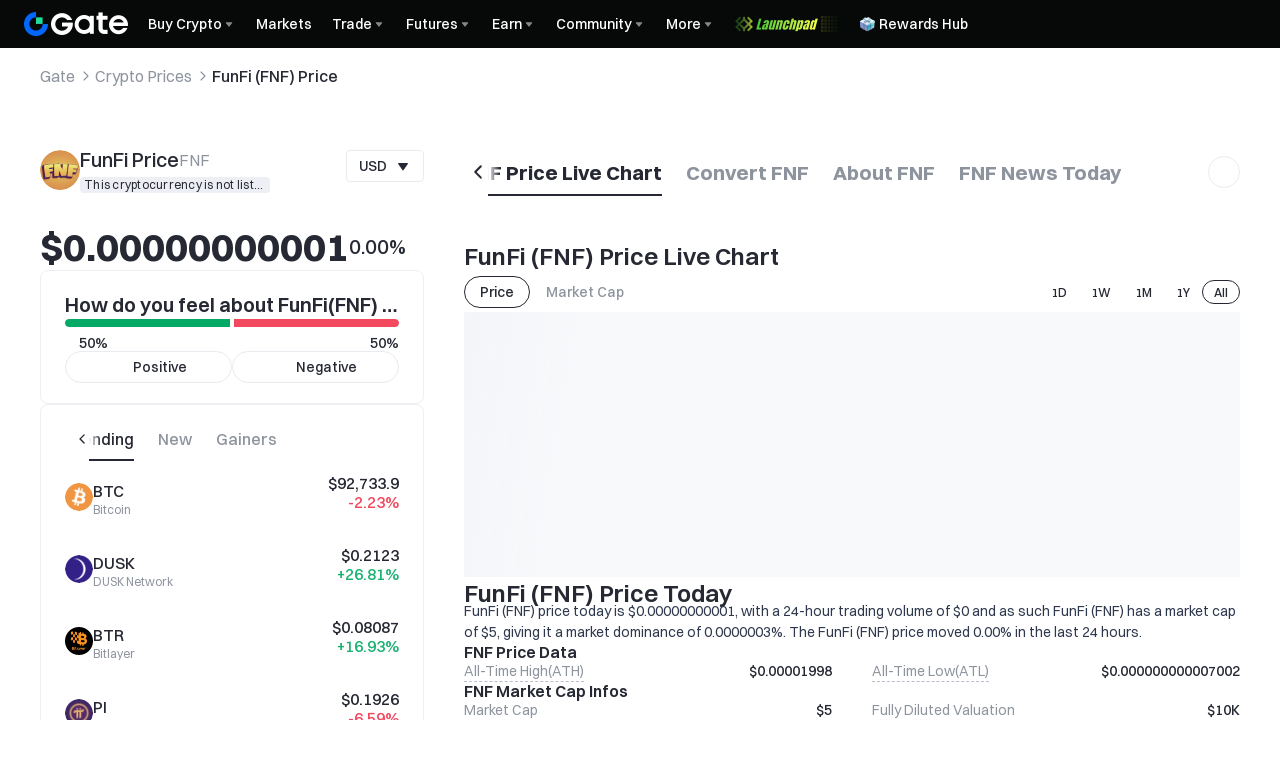

--- FILE ---
content_type: text/html; charset=utf-8
request_url: https://www.gate.com/price/funfi-fnf?fiat=pgk
body_size: 100094
content:
<!DOCTYPE html><html translate="no" dir="ltr" lang="en"><link rel="preload" href="/cdn/fe/static/fonts/Switzer/Switzer-Regular.woff2" as="font" type="font/woff2" crossorigin="anonymous"/><link rel="preload" href="/cdn/fe/static/fonts/Switzer/Switzer-Medium.woff2" as="font" type="font/woff2" crossorigin="anonymous"/><link rel="preload" href="/cdn/fe/static/fonts/Switzer/Switzer-Semibold.woff2" as="font" type="font/woff2" crossorigin="anonymous"/><link rel="preload" href="/cdn/fe/static/fonts/Switzer/Switzer-Bold.woff2" as="font" type="font/woff2" crossorigin="anonymous"/><head><meta charSet="utf-8"/><meta name="mobile-web-app-capable" content="yes"/><meta name="viewport" content="width=device-width, initial-scale=1.0,minimum-scale=1.0, maximum-scale=1.0, user-scalable=no"/><meta name="robots" content="index,follow"/><script type="application/ld+json">{"@context":"https://schema.org","@graph":[{"@type":"Organization","@id":"https://www.gate.com/#Organization","name":"Gate","alternateName":["Gate","Gate crypto","Gate cryptocurrency","Gate crypto exchange"],"url":"https://www.gate.com/","logo":{"@type":"ImageObject","@id":"https://www.gate.com#Logo","contentUrl":"https://www.gate.com/images/logo/open_sesame_light.png","url":"https://www.gate.com/images/logo/open_sesame_light.png","name":"Gate logo","caption":"Gate logo"},"brand":{"@type":"Brand","name":"Gate","slogan":"Gateway to Crypto","logo":{"@id":"https://www.gate.com#Logo"}},"contactPoint":[{"@type":"ContactPoint","contactType":"Technical Support Email","name":"Technical Support Email","email":"support@gate.com","url":"https://www.gate.com/page/contacts"},{"@type":"ContactPoint","contactType":"Business Email","name":"Business Email","email":"business@gate.com","url":"https://www.gate.com/page/contacts"},{"@type":"ContactPoint","contactType":"Business Email","name":"Business Email","email":"business@gate.com","url":"https://www.gate.com/page/contacts"}],"foundingDate":"2013-04-13","keywords":["Gate","Gate.com","Gate exchange"],"knowsAbout":["cryptocurrency","cryptocurrency exchange","cryptocurrency trading","bitcoin","ethereum","nft"],"knowsLanguage":[{"@type":"Language","name":"English","alternateName":["en"],"mainEntityOfPage":"https://www.gate.com"},{"@type":"Language","name":"Simplified Chinese","alternateName":["zh","zh-hans","简体中文"],"mainEntityOfPage":"https://www.gate.com/zh"},{"@type":"Language","name":"Vietnamese","alternateName":["vi","Tiếng Việt"],"mainEntityOfPage":"https://www.gate.com/vi"},{"@type":"Language","name":"Traditional Chinese","alternateName":["zh-hant","繁體中文"],"mainEntityOfPage":"https://www.gate.com/zh-tw"},{"@type":"Language","name":"Spanish","alternateName":["es","Español"],"mainEntityOfPage":"https://www.gate.com/es"},{"@type":"Language","name":"Russian","alternateName":["ru","Русский язык"],"mainEntityOfPage":"https://www.gate.com/ru"},{"@type":"Language","name":"French","alternateName":["fr","Français"],"mainEntityOfPage":"https://www.gate.com/fr"},{"@type":"Language","name":"German","alternateName":["de","Deutsch"],"mainEntityOfPage":"https://www.gate.com/de"},{"@type":"Language","name":"Portuguese","alternateName":["pt","Português (Portugal)"],"mainEntityOfPage":"https://www.gate.com/pt"},{"@type":"Language","name":"Thai","alternateName":["th","ภาษาไทย"],"mainEntityOfPage":"https://www.gate.com/th"},{"@type":"Language","name":"Indonesian","alternateName":["id","Bahasa Indonesia"],"mainEntityOfPage":"https://www.gate.com/id"},{"@type":"Language","name":"Turkish","alternateName":["tr","Türkçe"],"mainEntityOfPage":"https://www.gate.com/tr"},{"@type":"Language","name":"Japanese","alternateName":["ja","日本語"],"mainEntityOfPage":"https://www.gate.com/ja"},{"@type":"Language","name":"Arabic","alternateName":["ar","عربي"],"mainEntityOfPage":"https://www.gate.com/ar"},{"@type":"Language","name":"Ukrainian","alternateName":["uk","Українська"],"mainEntityOfPage":"https://www.gate.com/uk"},{"@type":"Language","name":"Portuguese (Brasil)","alternateName":["pt-br","Português (Brasil)"],"mainEntityOfPage":"https://www.gate.com/pt-br"},{"@type":"Language","name":"Dutch","alternateName":["nl","Nederlands"],"mainEntityOfPage":"https://www.gate.com/nl"}],"disambiguatingDescription":"Gate - cryptocurrency exchange, trading platform and NFT marketplace","description":"One of the world's top ten digital currency trading platforms, focusing on the safe trading and hassle-free cryptocurrency journey","sameAs":["https://en.wikipedia.org/wiki/Gate_Group_(platform)","https://www.gate.com/about_us","https://www.linkedin.com/company/gateio/","https://www.facebook.com/gateioglobal","https://www.youtube.com/c/gateio","https://gateio.medium.com/","https://discord.gg/QZWFkuQvzP","https://www.instagram.com/gateioglobal/","https://x.com/gate_io","https://www.reddit.com/r/GateioExchange/"]},{"@type":"WebSite","@id":"https://www.gate.com#website","url":"https://www.gate.com","name":"Gate.com","publisher":{"@id":"https://www.gate.com/#Organization"}},{"@type":"Thing","@id":"https://www.gate.com/price/funfi-fnf#cryptocurrency","name":"FunFi (FNF) Cryptocurrency","alternateName":"FNF","url":"https://www.gate.com/price/funfi-fnf","image":"https://image.gatedataimg.com/coin_images/89866a01277baf83753bad13c51f677e_1719973981.png","sameAs":["https://www.funfi.org/","https://twitter.com/Funfi_token"]},{"@type":"WebPage","@id":"https://www.gate.com/price/funfi-fnf#webpage","url":"https://www.gate.com/price/funfi-fnf","name":"FunFi Price Today, FNF to USD Price, FNF Live Chart, News | Gate","description":"2026-01-20 - FunFi price today is $0.00000000001 USD. View FNF to USD price in real-time, live FunFi (FNF) chart, market cap and FunFi news today.","abstract":"Funfi is an NFT Greyhound blockchain game in Metaverse that will allow investors to own cars, participate in races, purchase NFTs, and jointly own community racetracks. Combining billions of dollars in business, fully verifiable blockchain, and unlimited moneymaking potential generated by NFT and dispersed community participation - FunFi's growth is unlimited! Funfi Crypto Player holders will enjoy the first impression of the game while playing. In the near future, NFT holders can use their cars to earn rewards in games, including $FNF tokens and valuable NFT assets.","inLanguage":"en","datePublished":"2022-06-01","dateModified":"2026-01-20","author":{"@id":"https://www.gate.com/#Organization"},"primaryImageOfPage":{"@type":"ImageObject","url":"https://image.gatedataimg.com/coin_images/89866a01277baf83753bad13c51f677e_1719973981.png"},"about":{"@id":"https://www.gate.com/price/funfi-fnf#cryptocurrency"},"mainEntity":{"@id":"https://www.gate.com/price/funfi-fnf#product"},"breadcrumb":{"@id":"https://www.gate.com/price/funfi-fnf#breadcrumb"},"isBasedOn":{"@id":"https://www.gate.com/price/funfi-fnf#product"},"accessModeSufficient":{"@id":"https://www.gate.com/price/funfi-fnf#related"},"mainContentOfPage":{"@id":"https://www.gate.com/price/funfi-fnf#mainContent"},"isPartOf":{"@id":"https://www.gate.com#website"},"publisher":{"@id":"https://www.gate.com/#Organization"},"relatedLink":["https://www.gate.com/how-to-buy/funfi-fnf","https://www.gate.com/price-prediction/funfi-fnf","https://www.gate.com/price/funfi-fnf/usd","https://www.gate.com/trade/FNF_USDT","https://www.gate.com/crypto-market-data/funds/fund-flow/spot-fnf"],"hasPart":[{"@id":"https://www.gate.com/price/funfi-fnf#faq"}]},{"@type":"BreadcrumbList","@id":"https://www.gate.com/price/funfi-fnf#breadcrumb","name":"FunFi (FNF) Breadcrumb","itemListElement":[{"@type":"ListItem","position":1,"name":"Gate","item":"https://www.gate.com"},{"@type":"ListItem","position":2,"name":"Crypto Prices","item":"https://www.gate.com/price"},{"@type":"ListItem","position":3,"name":"FunFi (FNF) Price","item":"https://www.gate.com/price/funfi-fnf"}]},{"@type":"Product","@id":"https://www.gate.com/price/funfi-fnf#product","name":"FunFi (FNF) Product","image":"https://image.gatedataimg.com/coin_images/89866a01277baf83753bad13c51f677e_1719973981.png","brand":{"@type":"Brand","name":"Gate.com"},"offers":{"@type":"Offer","url":"https://www.gate.com/price/funfi-fnf","priceCurrency":"USD","price":1.0001e-11,"priceValidUntil":"2026-01-21","availability":"https://schema.org/InStock","shippingDetails":{"@type":"OfferShippingDetails","shippingRate":{"@type":"MonetaryAmount","value":"0","currency":"USD"},"shippingDestination":[{"@type":"DefinedRegion","addressCountry":"US"},{"@type":"DefinedRegion","addressCountry":"GB"},{"@type":"DefinedRegion","addressCountry":"DE"}],"deliveryTime":{"@type":"ShippingDeliveryTime","handlingTime":{"@type":"QuantitativeValue","minValue":0,"maxValue":0,"unitCode":"DAY"},"transitTime":{"@type":"QuantitativeValue","minValue":0,"maxValue":0,"unitCode":"DAY"}}},"hasMerchantReturnPolicy":{"@type":"MerchantReturnPolicy","applicableCountry":"US","returnPolicyCategory":"https://schema.org/MerchantReturnNotPermitted","merchantReturnDays":0,"returnMethod":"https://schema.org/ReturnByMail","returnFees":"https://schema.org/FreeReturn"}},"additionalProperty":[{"@type":"PropertyValue","name":"circulatingSupply","value":"499999999961","unitText":"FNF"},{"@type":"PropertyValue","name":"totalSupply","value":"1000000000000000","unitText":"FNF"},{"@type":"PropertyValue","name":"maxSupply","value":"1000000000000000","unitText":"FNF"},{"@type":"PropertyValue","name":"marketCap","value":"5.000499999609961","unitText":"USD"}],"aggregateRating":{"@type":"AggregateRating","ratingValue":"4.9","reviewCount":200100},"description":"FunFi (FNF) price today is  $0.00000000001, with a 24-hour trading volume of $0 and as such FunFi (FNF) has a market cap of $5, giving it a market dominance of 0.0000003%. The FunFi (FNF) price moved 0.00% in the last 24 hours.","mainEntityOfPage":{"@id":"https://www.gate.com/price/funfi-fnf#webpage"}},{"@type":"FAQPage","@id":"https://www.gate.com/price/funfi-fnf#faq","name":"FunFi (FNF) FAQ","mainEntity":[{"@type":"Question","name":"What determines the price movement of FunFi (FNF)?","acceptedAnswer":{"@type":"Answer","text":"There are two schools of thought when it comes to determining the price of a cryptocurrency like FunFi.<br/> By way of intrinsic value: Intrinsic value is typically assessed through on-chain metrics, project metrics, and financial metrics of FunFi, collectively known as <0>fundamental analysis.</0> Factors such as the law of supply and demand, tokenomics, use case, project roadmap, and the regulatory and governance environment will influence the long-term value of FunFi. By way of price action: <0>technical analysis</0> , using candlestick chart patterns and indicators like MACD, RSI, and Bollinger Bands, forecasts the price of FunFi on the basis that history tends to repeat itself. <br/>Since candlestick charts reflect market sentiment, news announcements and community sentiment can also significantly influence the price action of FunFi. Long-term investors usually favor fundamental analysis, while short-term traders often depend on technical analysis. In practice, combining both approaches can yield intriguing scenarios for FunFi and the broader cryptocurrency market."}},{"@type":"Question","name":"What is the highest price of FunFi price in history?","acceptedAnswer":{"@type":"Answer","text":"FunFi achieved the all-time high of 0.00001998 in 2022-06-03, and is currently trading at 0.000000000010001."}},{"@type":"Question","name":"What is the lowest price of FunFi price in history?","acceptedAnswer":{"@type":"Answer","text":"FunFi reached its all-time low of  0.000000000007002 on 2025-05-21."}},{"@type":"Question","name":"What is the current market cap of FunFi?","acceptedAnswer":{"@type":"Answer","text":"The current market cap of FunFi is  5.000499999609961, as 499999999961 FNF is trading at the price of 0.000000000010001."}},{"@type":"Question","name":"How many FunFi are there in the market?","acceptedAnswer":{"@type":"Answer","text":"There are currently 499999999961 FNF circulating in the market. These FunFi can be actively traded or used in the open market."}},{"@type":"Question","name":"What is the maximum supply of FunFi?","acceptedAnswer":{"@type":"Answer","text":"The maximum supply of FNF is 1000000000000000 , which includes its circulating supply, locked or staked supply, and the supply that has yet to be mined, minted, or created."}},{"@type":"Question","name":"What is the fully diluted market cap (or FDV) of FunFi?","acceptedAnswer":{"@type":"Answer","text":"At the moment, the fully diluted market cap, also called the fully diluted value (FDV) of FunFi is 10001.0000000000000000. The FDV is calculated taking the assumption that all supply of FunFi is circulation, multiplied by its current price of  0.000000000010001."}},{"@type":"Question","name":"What is the price prediction of FunFi ?","acceptedAnswer":{"@type":"Answer","text":"Using an algorithm to automatically identify historical data trends, this <0>FunFi price prediction</0> adjusts its forecast from time to time based on current market conditions. With advanced machine learning, this prediction tool can help investors gauge market probabilities before making investment decisions."}},{"@type":"Question","name":"Is FunFi a good investment?","acceptedAnswer":{"@type":"Answer","text":"FunFi offers a good potential ROI due to its inherent volatility, which presents numerous profit opportunities. However, this volatility is a double-edged sword, making it suitable for investors with high risk tolerance and a strong financial position. It is crucial to remember that FunFi and the broader crypto market are subject to extreme market conditions, regulatory changes, social media influence, and other unpredictable factors. Therefore, it is advisable to exercise risk management and <0>do your own research (DYOR)</0> before investing in FunFi."}},{"@type":"Question","name":"How to buy FunFi?","acceptedAnswer":{"@type":"Answer","text":"You can buy FunFi via Gate by following the steps on <0>how to buy FNF</0> once you have funded your account."}}]},{"@type":"ItemList","@id":"https://www.gate.com/price/funfi-fnf#related","name":"Related FNF Pages","description":"Pages related to FNF","itemListElement":[{"@type":"ListItem","position":1,"item":{"@type":"WebPage","@id":"https://www.gate.com/how-to-buy/funfi-fnf#webpage","name":"How to Buy FNF","url":"https://www.gate.com/how-to-buy/funfi-fnf"}},{"@type":"ListItem","position":2,"item":{"@type":"WebPage","@id":"https://www.gate.com/price-prediction/funfi-fnf#webpage","name":"FNF Price Prediction","url":"https://www.gate.com/price-prediction/funfi-fnf"}},{"@type":"ListItem","position":3,"item":{"@type":"WebPage","@id":"https://www.gate.com/price/funfi-fnf/usd#webpage","name":"FNF to USD Converter","url":"https://www.gate.com/price/funfi-fnf/usd"}},{"@type":"ListItem","position":4,"item":{"@type":"WebPage","@id":"https://www.gate.com/trade/FNF_USDT#webpage","name":"FNF Spot Trading","url":"https://www.gate.com/trade/FNF_USDT"}},{"@type":"ListItem","position":5,"item":{"@type":"WebPage","@id":"https://www.gate.com/crypto-market-data/funds/fund-flow/spot-fnf#webpage","name":"FNF Fund Flow Analysis","url":"https://www.gate.com/crypto-market-data/funds/fund-flow/spot-fnf"}}]},{"@type":"WebPageElement","@id":"https://www.gate.com/price/funfi-fnf#mainContent","name":"FunFi (FNF) Price Live Chart & FunFi (FNF) to Local currency Converter & About FunFi (FNF)","description":"Complete FunFi information including price analysis, market data, and trading information","cssSelector":".main-content-section","hasPart":[{"@type":"WebPageElement","@id":"https://www.gate.com/price/funfi-fnf#trading","name":"Trade FunFi (FNF)","cssSelector":".coin-trade-section"},{"@type":"WebPageElement","@id":"https://www.gate.com/price/funfi-fnf#chart","name":"FunFi (FNF) Price Live Chart","cssSelector":".coin-chart-section"},{"@type":"WebPageElement","@id":"https://www.gate.com/price/funfi-fnf#converter","name":"FunFi (FNF) to Local currency Converter","cssSelector":".currency-convert-section"},{"@type":"WebPageElement","@id":"https://www.gate.com/price/funfi-fnf#about","name":"About FunFi (FNF)","cssSelector":".coin-about-section"},{"@type":"WebPageElement","@id":"https://www.gate.com/price/funfi-fnf#news","name":"FunFi (FNF) News Today","cssSelector":".coin-news-section"},{"@type":"WebPageElement","@id":"https://www.gate.com/price/funfi-fnf#faq","name":"FAQ About FunFi (FNF) Price","cssSelector":".coin-faq-section"}]}]}</script><link rel="alternate" hrefLang="zh" href="https://www.gate.com/zh/price/funfi-fnf"/><link rel="alternate" hrefLang="en" href="https://www.gate.com/price/funfi-fnf"/><link rel="alternate" hrefLang="vi" href="https://www.gate.com/vi/price/funfi-fnf"/><link rel="alternate" hrefLang="zh-tw" href="https://www.gate.com/zh-tw/price/funfi-fnf"/><link rel="alternate" hrefLang="es" href="https://www.gate.com/es/price/funfi-fnf"/><link rel="alternate" hrefLang="ru" href="https://www.gate.com/ru/price/funfi-fnf"/><link rel="alternate" hrefLang="fr" href="https://www.gate.com/fr/price/funfi-fnf"/><link rel="alternate" hrefLang="pt" href="https://www.gate.com/pt/price/funfi-fnf"/><link rel="alternate" hrefLang="id" href="https://www.gate.com/id/price/funfi-fnf"/><link rel="alternate" hrefLang="ja" href="https://www.gate.com/ja/price/funfi-fnf"/><link rel="alternate" hrefLang="ar" href="https://www.gate.com/ar/price/funfi-fnf"/><link rel="alternate" hrefLang="uk" href="https://www.gate.com/uk/price/funfi-fnf"/><link rel="alternate" hrefLang="pt-br" href="https://www.gate.com/pt-br/price/funfi-fnf"/><link rel="alternate" hrefLang="x-default" href="https://www.gate.com/price/funfi-fnf"/><link rel="alternate" hrefLang="en-tr" href="https://www.gate.com/tr/price/funfi-fnf"/><meta name="twitter:creator" content="@Gate"/><meta property="og:url" content="https://www.gate.com/price/funfi-fnf"/><meta property="og:type" content="website"/><meta property="og:image" content="https://gimg2.staticimgs.com/launch/imgages/share_poster_0623202506231807112809828122.webp"/><meta property="og:image:alt" content="Gate.com Logo"/><meta property="og:image:width" content="1200"/><meta property="og:image:height" content="578"/><meta property="og:locale" content="en"/><meta property="og:site_name" content="Gate.com"/><link rel="canonical" href="https://www.gate.com/price/funfi-fnf?fiat=pgk"/><meta name="googlebot" content="index,follow"/><meta name="referrer" content="strict-origin-when-cross-origin"/><meta name="format-detection" content="telephone=no"/><meta name="facebook-domain-verification" content="tti02rs6ede80s4fnxjb8z6pzp7ohq"/><link rel="preload" as="image" imageSrcSet="https://gimg2.staticimgs.com/logo/174710317166486220-open_sesame_night.webp?w=128&amp;q=75 1x, https://gimg2.staticimgs.com/logo/174710317166486220-open_sesame_night.webp?w=256&amp;q=75 2x" fetchpriority="high"/><meta name="twitter:image" content="https://gimg2.staticimgs.com/launch/imgages/share_poster_0623202506231807112809828122.webp"/><meta name="twitter:card" content="summary_large_image"/><meta name="twitter:image:alt" content="FunFi Price Today, FNF to USD Price, FNF Live Chart, News | Gate.com"/><meta name="twitter:title" content="FunFi Price Today, FNF to USD Price, FNF Live Chart, News | Gate.com"/><meta name="twitter:description" content="2026-01-20 - FunFi price today is $0.00000000001. View FNF to USD price in real-time, live FunFi(FNF) chart, market cap and FunFi news today."/><meta name="twitter:site" content="@Gate"/><title>FunFi Price Today, FNF to USD Price, FNF Live Chart, News | Gate.com</title><meta name="description" content="2026-01-20 - FunFi price today is $0.00000000001. View FNF to USD price in real-time, live FunFi(FNF) chart, market cap and FunFi news today."/><meta property="og:title" content="FunFi Price Today, FNF to USD Price, FNF Live Chart, News | Gate.com"/><meta property="og:description" content="2026-01-20 - FunFi price today is $0.00000000001. View FNF to USD price in real-time, live FunFi(FNF) chart, market cap and FunFi news today."/><meta name="next-head-count" content="45"/><script defer="" data-nscript="beforeInteractive" src="/cdn/fe/static/libs/react-18.2.0.min.js"></script><script defer="" data-nscript="beforeInteractive" src="/cdn/fe/static/libs/react-dom-18.2.0.min.js"></script><script defer="" data-nscript="beforeInteractive" src="/cdn/fe/static/libs/mobx-6.9.0.min.js"></script><script defer="" data-nscript="beforeInteractive" src="/cdn/fe/static/libs/mobxreactlite-3.4.3.min.js"></script><meta name="google" content="notranslate"/><link rel="preload" href="/cdn/fe/_next/static/css/09a5cfea20b837ba.css" as="style"/><link rel="stylesheet" href="/cdn/fe/_next/static/css/09a5cfea20b837ba.css" data-n-g=""/><link rel="preload" href="/cdn/fe/_next/static/css/840c9eaa4b34b561.css" as="style"/><link rel="stylesheet" href="/cdn/fe/_next/static/css/840c9eaa4b34b561.css" data-n-g=""/><link rel="preload" href="/cdn/fe/_next/static/css/2380e8a24bdc2adc.css" as="style"/><link rel="stylesheet" href="/cdn/fe/_next/static/css/2380e8a24bdc2adc.css" data-n-g=""/><link rel="preload" href="/cdn/fe/_next/static/css/334fa85521a6d640.css" as="style"/><link rel="stylesheet" href="/cdn/fe/_next/static/css/334fa85521a6d640.css" data-n-g=""/><link rel="preload" href="/cdn/fe/_next/static/css/c334335f2204a39b.css" as="style"/><link rel="stylesheet" href="/cdn/fe/_next/static/css/c334335f2204a39b.css" data-n-g=""/><link rel="preload" href="/cdn/fe/_next/static/css/6a87a52e515fffc4.css" as="style"/><link rel="stylesheet" href="/cdn/fe/_next/static/css/6a87a52e515fffc4.css" data-n-g=""/><noscript data-n-css=""></noscript><script defer="" nomodule="" src="/cdn/fe/_next/static/chunks/polyfills-42372ed130431b0a.js"></script><script src="/cdn/fe/static/icons/iconpark/iconpark_main.20250221.js" defer="" data-nscript="beforeInteractive"></script><script src="/cdn/fe/static/icons/GATE-UI/iconfont.20240429.js" defer="" data-nscript="beforeInteractive"></script><script src="/cdn/fe/_next/static/chunks/webpack-35b5fd612a931eee.js" defer=""></script><script src="/cdn/fe/_next/static/chunks/next-module-51e4bd4e-6f7a1c5ca53b0ecb.js" defer=""></script><script src="/cdn/fe/_next/static/chunks/next-module-cf51fac0-93f4dbc2807e73c5.js" defer=""></script><script src="/cdn/fe/_next/static/chunks/next-module-2eb8f384-58c05adaf06db307.js" defer=""></script><script src="/cdn/fe/_next/static/chunks/next-module-7a32b531-5d281c9e3931585f.js" defer=""></script><script src="/cdn/fe/_next/static/chunks/next-module-09516e3d-edb21bfffb9a7d38.js" defer=""></script><script src="/cdn/fe/_next/static/chunks/next-module-992eb145-2edc4f470e9001c5.js" defer=""></script><script src="/cdn/fe/_next/static/chunks/main-9b5c7c29755a9b2c.js" defer=""></script><script src="/cdn/fe/_next/static/chunks/packages-module-8bd836b4-1df440e20a466cfe.js" defer=""></script><script src="/cdn/fe/_next/static/chunks/packages-module-0540b11b-a40df9ed45794e02.js" defer=""></script><script src="/cdn/fe/_next/static/chunks/packages-module-baf8a0d9-3a88e401a5cc0c04.js" defer=""></script><script src="/cdn/fe/_next/static/chunks/packages-module-2aee38dc-c5c9e2ea3302cd89.js" defer=""></script><script src="/cdn/fe/_next/static/chunks/packages-module-f21e2e8d-4e0c71d882e4e25e.js" defer=""></script><script src="/cdn/fe/_next/static/chunks/packages-module-1e3a80f3-667f2df739d39306.js" defer=""></script><script src="/cdn/fe/_next/static/chunks/packages-module-36457cb3-1585b1fffcdb652c.js" defer=""></script><script src="/cdn/fe/_next/static/chunks/packages-module-39109d9a-b47cc849f5ac3230.js" defer=""></script><script src="/cdn/fe/_next/static/chunks/packages-module-11f88547-b662a26e4b4df642.js" defer=""></script><script src="/cdn/fe/_next/static/chunks/packages-module-9bbb3e96-57fab28534a202c3.js" defer=""></script><script src="/cdn/fe/_next/static/chunks/packages-module-13407297-47c60e55cb5d202b.js" defer=""></script><script src="/cdn/fe/_next/static/chunks/gui-module-4902ce3f-cac7f4f97c639fd1.js" defer=""></script><script src="/cdn/fe/_next/static/chunks/gui-module-1c5531df-dc8aca26e552875a.js" defer=""></script><script src="/cdn/fe/_next/static/chunks/gui-module-33f5f85c-d784174e2446fa4c.js" defer=""></script><script src="/cdn/fe/_next/static/chunks/gui-module-354e767b-90e53cf8629e78d9.js" defer=""></script><script src="/cdn/fe/_next/static/chunks/mantine-module-536b5dfc-71d12466fb66447f.js" defer=""></script><script src="/cdn/fe/_next/static/chunks/mantine-module-b416b073-b1233b7f021a21c3.js" defer=""></script><script src="/cdn/fe/_next/static/chunks/mantine-module-25ed53f8-369aebe78e6c77af.js" defer=""></script><script src="/cdn/fe/_next/static/chunks/axios-module-468fe8485bb262f2.js" defer=""></script><script src="/cdn/fe/_next/static/chunks/sn-module-1936fe67a931e6dc.js" defer=""></script><script src="/cdn/fe/_next/static/chunks/38446-14c3afd9c5b8af5e.js" defer=""></script><script src="/cdn/fe/_next/static/chunks/60744-1c78b015a30b843b.js" defer=""></script><script src="/cdn/fe/_next/static/chunks/92937-c25613242ccd0d48.js" defer=""></script><script src="/cdn/fe/_next/static/chunks/79918-68994e128179e4df.js" defer=""></script><script src="/cdn/fe/_next/static/chunks/40723-2dde22570d11b9e1.js" defer=""></script><script src="/cdn/fe/_next/static/chunks/4692-c45d704bc87a4beb.js" defer=""></script><script src="/cdn/fe/_next/static/chunks/36271-22e8f2a92c5b42a8.js" defer=""></script><script src="/cdn/fe/_next/static/chunks/74449-3f768562adda255c.js" defer=""></script><script src="/cdn/fe/_next/static/chunks/1821-9dee1bea5f59272d.js" defer=""></script><script src="/cdn/fe/_next/static/chunks/55035-7b67c768c8719907.js" defer=""></script><script src="/cdn/fe/_next/static/chunks/99994-56f57143ba7fbead.js" defer=""></script><script src="/cdn/fe/_next/static/chunks/28628-8ede10a22efb19e2.js" defer=""></script><script src="/cdn/fe/_next/static/chunks/65455-6a14b3828d89f9c6.js" defer=""></script><script src="/cdn/fe/_next/static/chunks/58833-54f55e8130cbde63.js" defer=""></script><script src="/cdn/fe/_next/static/chunks/49722-f9379c6bbee4ef83.js" defer=""></script><script src="/cdn/fe/_next/static/chunks/66819-5ca67f5c68ef4ff8.js" defer=""></script><script src="/cdn/fe/_next/static/chunks/52992-85ef7c83b1a8c3d5.js" defer=""></script><script src="/cdn/fe/_next/static/chunks/30024-6e101381ce2f1baa.js" defer=""></script><script src="/cdn/fe/_next/static/chunks/77487-0b93eeec9ee9b40e.js" defer=""></script><script src="/cdn/fe/_next/static/chunks/26139-6f5822f261911ce2.js" defer=""></script><script src="/cdn/fe/_next/static/chunks/59868-7fe28bdeea4a503b.js" defer=""></script><script src="/cdn/fe/_next/static/chunks/50177-de9ad57826dded78.js" defer=""></script><script src="/cdn/fe/_next/static/chunks/49624-b8c46e87054f48a3.js" defer=""></script><script src="/cdn/fe/_next/static/chunks/89839-26e9611cf437d772.js" defer=""></script><script src="/cdn/fe/_next/static/chunks/85065-1d99dbcc07b5d640.js" defer=""></script><script src="/cdn/fe/_next/static/chunks/21608-1a110292bded1581.js" defer=""></script><script src="/cdn/fe/_next/static/chunks/69195-7ee8a3e097c47abe.js" defer=""></script><script src="/cdn/fe/_next/static/chunks/49741-7e2c4660b7cd7292.js" defer=""></script><script src="/cdn/fe/_next/static/chunks/21757-c986005b14b7c738.js" defer=""></script><script src="/cdn/fe/_next/static/chunks/12108-1142bb6142dcb63b.js" defer=""></script><script src="/cdn/fe/_next/static/chunks/81732-cda5867e88ad9d2f.js" defer=""></script><script src="/cdn/fe/_next/static/chunks/77009-d7baccf7c14d1174.js" defer=""></script><script src="/cdn/fe/_next/static/chunks/71514-03fe1402ddddeacb.js" defer=""></script><script src="/cdn/fe/_next/static/chunks/74496-76736497e0ad2af9.js" defer=""></script><script src="/cdn/fe/_next/static/chunks/36557-c7870d06849bed81.js" defer=""></script><script src="/cdn/fe/_next/static/chunks/72319-5e33a8070a3a3440.js" defer=""></script><script src="/cdn/fe/_next/static/chunks/25957-ba9199845b9bd921.js" defer=""></script><script src="/cdn/fe/_next/static/chunks/27978-0c521557d175d6be.js" defer=""></script><script src="/cdn/fe/_next/static/chunks/74454-828a94622cbe953d.js" defer=""></script><script src="/cdn/fe/_next/static/chunks/74869-2692f86da3b50d65.js" defer=""></script><script src="/cdn/fe/_next/static/chunks/28211-cbc792c95244af54.js" defer=""></script><script src="/cdn/fe/_next/static/chunks/40018-c1ad51dbe8de745d.js" defer=""></script><script src="/cdn/fe/_next/static/chunks/34216-d1788676751931f0.js" defer=""></script><script src="/cdn/fe/_next/static/chunks/29972-63ad34d27846484d.js" defer=""></script><script src="/cdn/fe/_next/static/chunks/pages/_app-f3956634-e163b31f62eaa966.js" defer=""></script><script src="/cdn/fe/_next/static/chunks/pages/_app-e6e59946-a991b3fd46ac4e43.js" defer=""></script><script src="/cdn/fe/_next/static/chunks/pages/_app-6c65bcfe-13cf831a14ce51bb.js" defer=""></script><script src="/cdn/fe/_next/static/chunks/vendor-eb943603-c8cf243ef0e65a90.js" defer=""></script><script src="/cdn/fe/_next/static/chunks/vendor-10c0b336-fac7c1e9be79b650.js" defer=""></script><script src="/cdn/fe/_next/static/chunks/vendor-4fdfb7e5-dff9aad5bd6bf7e4.js" defer=""></script><script src="/cdn/fe/_next/static/chunks/vendor-1144ee9b-30e3989cb8ac5fae.js" defer=""></script><script src="/cdn/fe/_next/static/chunks/vendor-55542215-526937efb7ec9101.js" defer=""></script><script src="/cdn/fe/_next/static/chunks/vendor-119d03bf-8d92c004dd2259ae.js" defer=""></script><script src="/cdn/fe/_next/static/chunks/vendor-aedce097-2d4d2bc53e4ff5f1.js" defer=""></script><script src="/cdn/fe/_next/static/chunks/vendor-bfd70fac-828ee69e52b4751c.js" defer=""></script><script src="/cdn/fe/_next/static/chunks/vendor-e66bdebd-9f81910ea4157d9f.js" defer=""></script><script src="/cdn/fe/_next/static/chunks/vendor-3cd28982-2f669b8928609c09.js" defer=""></script><script src="/cdn/fe/_next/static/chunks/vendor-c302ebcc-ec77df4d38f8f6b9.js" defer=""></script><script src="/cdn/fe/_next/static/chunks/vendor-7cd6398e-8b72d2e3b95ec90f.js" defer=""></script><script src="/cdn/fe/_next/static/chunks/vendor-c507a8c8-294d73573a649ece.js" defer=""></script><script src="/cdn/fe/_next/static/chunks/vendor-ad1b27e6-08932898ed90a6aa.js" defer=""></script><script src="/cdn/fe/_next/static/chunks/vendor-cfcd865a-003bb454c13e9109.js" defer=""></script><script src="/cdn/fe/_next/static/chunks/vendor-e63c5c4c-0d8af92b0316cce7.js" defer=""></script><script src="/cdn/fe/_next/static/chunks/vendor-6af199a7-2f4efe18cd63c410.js" defer=""></script><script src="/cdn/fe/_next/static/chunks/vendor-7039a3da-58b1d348600fb20f.js" defer=""></script><script src="/cdn/fe/_next/static/chunks/vendor-e14817b4-ac7644d33767b8e6.js" defer=""></script><script src="/cdn/fe/_next/static/chunks/vendor-7f6d9603-4aa7d45830423a86.js" defer=""></script><script src="/cdn/fe/_next/static/chunks/vendor-a1a9c712-c7c05b1f9044b4b1.js" defer=""></script><script src="/cdn/fe/_next/static/chunks/vendor-32d995ca-d10f5cd254e45298.js" defer=""></script><script src="/cdn/fe/_next/static/chunks/vendor-f4c93093-32ec67d8f640b654.js" defer=""></script><script src="/cdn/fe/_next/static/chunks/vendor-dcc6b03a-a6928378358082f9.js" defer=""></script><script src="/cdn/fe/_next/static/chunks/vendor-2d365253-a86e13e824b78fe2.js" defer=""></script><script src="/cdn/fe/_next/static/chunks/vendor-c7863ce9-6853001c68fa5aa1.js" defer=""></script><script src="/cdn/fe/_next/static/chunks/vendor-271a89fe-4375e56e6422d6b5.js" defer=""></script><script src="/cdn/fe/_next/static/chunks/vendor-0575bd27-5d304dd553423001.js" defer=""></script><script src="/cdn/fe/_next/static/chunks/vendor-d4d76661-9e4eab99e6308354.js" defer=""></script><script src="/cdn/fe/_next/static/chunks/vendor-4fb7e547-26b665dbcd341455.js" defer=""></script><script src="/cdn/fe/_next/static/chunks/vendor-67ee1334-11cceea2706032a6.js" defer=""></script><script src="/cdn/fe/_next/static/chunks/vendor-c6703cbe-8f8000ed87436340.js" defer=""></script><script src="/cdn/fe/_next/static/chunks/vendor-a131097f-9bc63a05eea3c42f.js" defer=""></script><script src="/cdn/fe/_next/static/chunks/vendor-fef727c2-0fa463514455ca15.js" defer=""></script><script src="/cdn/fe/_next/static/chunks/vendor-56d4e54c-da2a88acf071a99b.js" defer=""></script><script src="/cdn/fe/_next/static/chunks/vendor-73534e05-cd602b50488da1df.js" defer=""></script><script src="/cdn/fe/_next/static/chunks/vendor-832a32f2-f55502d1e4578dc6.js" defer=""></script><script src="/cdn/fe/_next/static/chunks/vendor-770efcd0-9e0f9a07fa6447ec.js" defer=""></script><script src="/cdn/fe/_next/static/chunks/vendor-fbe99bdf-9dc98aeb4912c2d4.js" defer=""></script><script src="/cdn/fe/_next/static/chunks/vendor-3c005f2e-cf73c76feae1a122.js" defer=""></script><script src="/cdn/fe/_next/static/chunks/vendor-256d03da-3f00c07648970c6b.js" defer=""></script><script src="/cdn/fe/_next/static/chunks/vendor-3f676908-3b2bfee0cc72ab1e.js" defer=""></script><script src="/cdn/fe/_next/static/chunks/vendor-1a848631-d4c2763d76ee8c78.js" defer=""></script><script src="/cdn/fe/_next/static/chunks/vendor-1533fca0-69c549f4b6618b1d.js" defer=""></script><script src="/cdn/fe/_next/static/chunks/vendor-d0ed5617-c8f1fcd9e212a82a.js" defer=""></script><script src="/cdn/fe/_next/static/chunks/vendor-c3ec0bb7-d330493489cde03d.js" defer=""></script><script src="/cdn/fe/_next/static/chunks/vendor-df400f13-dcd51e30f96181f2.js" defer=""></script><script src="/cdn/fe/_next/static/chunks/vendor-bdbcfd83-dd574f208b24d788.js" defer=""></script><script src="/cdn/fe/_next/static/chunks/vendor-1d9722fa-3194bfb1e24ff10d.js" defer=""></script><script src="/cdn/fe/_next/static/chunks/vendor-b75affe1-b6360d1fc58a1e3d.js" defer=""></script><script src="/cdn/fe/_next/static/chunks/vendor-833e8046-a2ac7f4ce1a7276c.js" defer=""></script><script src="/cdn/fe/_next/static/chunks/vendor-e9273d77-eec16f83bd962d15.js" defer=""></script><script src="/cdn/fe/_next/static/chunks/vendor-fa73f60a-de2e74cdc3e27438.js" defer=""></script><script src="/cdn/fe/_next/static/chunks/vendor-9204a2ec-72ee29ddd17b1c77.js" defer=""></script><script src="/cdn/fe/_next/static/chunks/vendor-98bf510d-f48c60d0c21a7192.js" defer=""></script><script src="/cdn/fe/_next/static/chunks/vendor-fa8d57c7-604cc8f596d3dfb1.js" defer=""></script><script src="/cdn/fe/_next/static/chunks/vendor-21093779-5090ea7a8fe0bc19.js" defer=""></script><script src="/cdn/fe/_next/static/chunks/vendor-a3074665-cda40171a5ff6b15.js" defer=""></script><script src="/cdn/fe/_next/static/chunks/vendor-dfa252dc-4075507270ae004d.js" defer=""></script><script src="/cdn/fe/_next/static/chunks/vendor-43fcf82d-67470f2c91029315.js" defer=""></script><script src="/cdn/fe/_next/static/chunks/vendor-6484c8ff-b734f8083f39ab5e.js" defer=""></script><script src="/cdn/fe/_next/static/chunks/vendor-ecc0d944-65a2b4dea4a8684d.js" defer=""></script><script src="/cdn/fe/_next/static/chunks/vendor-06cc3d7a-435c6f53b9a81254.js" defer=""></script><script src="/cdn/fe/_next/static/chunks/vendor-58ec4543-1f9f7ad814d32afd.js" defer=""></script><script src="/cdn/fe/_next/static/chunks/vendor-8ee95335-29c97bd8285914e4.js" defer=""></script><script src="/cdn/fe/_next/static/chunks/vendor-886ef1ac-f847185048183156.js" defer=""></script><script src="/cdn/fe/_next/static/chunks/vendor-3e266fcf-c8c5986ee7579ff4.js" defer=""></script><script src="/cdn/fe/_next/static/chunks/vendor-b88be9c2-4172624c34bc6ce0.js" defer=""></script><script src="/cdn/fe/_next/static/chunks/vendor-db22641d-ca7470bc8dec152e.js" defer=""></script><script src="/cdn/fe/_next/static/chunks/vendor-65d20a56-2de2fb2fd35f45ae.js" defer=""></script><script src="/cdn/fe/_next/static/chunks/commons-4c120c8f-ae4138c8ed45d85f.js" defer=""></script><script src="/cdn/fe/_next/static/chunks/commons-d87c119a-9c31685e57cf59ef.js" defer=""></script><script src="/cdn/fe/_next/static/chunks/commons-7f044e6d-5c7926fa3754a8e3.js" defer=""></script><script src="/cdn/fe/_next/static/chunks/76581-d05b31dd9cdaa78a.js" defer=""></script><script src="/cdn/fe/_next/static/chunks/60636-1f67b2e1899c32ce.js" defer=""></script><script src="/cdn/fe/_next/static/chunks/34762-1b7f6600bbfbfe54.js" defer=""></script><script src="/cdn/fe/_next/static/chunks/pages/price/%5B...seopath%5D-85d2fdb449eb4a8c.js" defer=""></script><script src="/cdn/fe/_next/static/5AHQRwcVdc-F5jedN7mIx/_buildManifest.js" defer=""></script><script src="/cdn/fe/_next/static/5AHQRwcVdc-F5jedN7mIx/_ssgManifest.js" defer=""></script><style data-styled="" data-styled-version="5.3.5">:root{--layout-padding:24px;--layout-maxWidth:1248px;font-size:16px;}/*!sc*/
@media screen and (max-width:1920px){:root{--layout-padding:24px;--layout-maxWidth:1248px;}}/*!sc*/
@media screen and (max-width:1248px){:root{--layout-padding:24px;--layout-maxWidth:100vw;}}/*!sc*/
@media screen and (max-width:992px){:root{--layout-padding:24px;--layout-maxWidth:100vw;}}/*!sc*/
@media screen and (max-width:768px){:root{--layout-padding:16px;--layout-maxWidth:100vw;--design-width:375;}}/*!sc*/
@media screen and (max-width:375px){:root{--layout-padding:12px;--layout-maxWidth:100vw;}}/*!sc*/
body{box-sizing:border-box;margin:0;color:var(--color-text-1);font-size:16px;font-family:Gate_Sans,-apple-system,BlinkMacSystemFont,'Segoe UI',Roboto,'Helvetica Neue',Arial,sans-serif;font-style:normal;font-synthesis:none;font-weight:400;text-rendering:optimizeLegibility;-webkit-font-smoothing:antialiased;-moz-osx-font-smoothing:grayscale;-webkit-tap-highlight-color:rgba(0,0,0,0);background:var(--color-bg-primary);}/*!sc*/
*{margin:0;padding:0;font-family:'Gate_Sans';}/*!sc*/
*::before,*::after{margin:0;padding:0;}/*!sc*/
a{color:var(--color-text-2);background-color:transparent;outline:0;cursor:pointer;-webkit-text-decoration:none;text-decoration:none;-webkit-transition:color .3s;-webkit-transition:color .3s;transition:color .3s;-webkit-text-decoration-skip:objects;-webkit-tap-highlight-color:rgba(255,255,255,0);-webkit-user-select:none;-moz-user-select:none;-ms-user-select:none;user-select:none;-moz-user-focus:none;-moz-user-select:none;}/*!sc*/
a:hover,a:active,a:visited,a:link,a:focus{-webkit-text-decoration:none;text-decoration:none;outline:none;-webkit-tap-highlight-color:rgba(0,0,0,0);-webkit-tap-highlight-color:transparent;}/*!sc*/
.icon,.iconpark-icon{width:1em;height:1em;vertical-align:-0.15em;fill:currentColor;overflow:hidden;}/*!sc*/
.icon_font{cursor:pointer;width:1em;height:1em;vertical-align:-0.15em;fill:currentColor;}/*!sc*/
.icon_font:hover{fill:var(--color-brand-1);}/*!sc*/
.flex--grid--layout{padding:0 var(--layout-padding);max-width:var(--layout-maxWidth);margin:0 auto;box-sizing:border-box;}/*!sc*/
img,video{max-width:none;}/*!sc*/
div::-webkit-scrollbar{width:3px;height:8px;background-color:transparent;}/*!sc*/
div::-webkit-scrollbar-thumb{border-radius:3px;background:hsla(215,17%,59%,.2);}/*!sc*/
div::-webkit-scrollbar-track{border-radius:2px;}/*!sc*/
data-styled.g32[id="sc-global-khgBGT1"]{content:"sc-global-khgBGT1,"}/*!sc*/
web-component-react{color:var(--color-text-2);font-size:14px;line-height:1.5;font-weight:400;}/*!sc*/
.text-1{color:var(--color-text-1);}/*!sc*/
.text-2{color:var(--color-text-2);}/*!sc*/
.text-3{color:var(--color-text-3);}/*!sc*/
.text-4{color:var(--color-text-4);}/*!sc*/
.text-5{color:var(--color-text-5);}/*!sc*/
.text-funct-1{color:var(--color-funct-1);}/*!sc*/
.text-funct-2{color:var(--color-funct-2);}/*!sc*/
.text-funct-3{color:var(--color-funct-3);}/*!sc*/
.text-funct-4{color:var(--color-funct-4);}/*!sc*/
.text-brand-1{color:var(--color-brand-1);}/*!sc*/
.pd-2{color:var(--color-pd-2);}/*!sc*/
.icon-3{color:var(--color-icon-3);}/*!sc*/
.color-pd-1{color:var(--color-pd-1);}/*!sc*/
data-styled.g33[id="sc-global-bzkmdE1"]{content:"sc-global-bzkmdE1,"}/*!sc*/
.jBvHQo{display:-webkit-box;display:-webkit-flex;display:-ms-flexbox;display:flex;-webkit-box-pack:justify;-webkit-justify-content:space-between;-ms-flex-pack:justify;justify-content:space-between;-webkit-align-items:center;-webkit-box-align:center;-ms-flex-align:center;align-items:center;padding:0px 24px;box-sizing:border-box;height:var(--header-height);position:-webkit-sticky;position:sticky;top:0px;z-index:100;-webkit-transition:all 0.3s;transition:all 0.3s;background-color:#070808;}/*!sc*/
@media screen and (max-width:768px){.jBvHQo{padding:10px 16px;}}/*!sc*/
@media screen and (max-width:375px){.jBvHQo{padding:10px 12px;}}/*!sc*/
data-styled.g34[id="style__HeaderWrap-sc-d031ba16-0"]{content:"jBvHQo,"}/*!sc*/
.dktaEq{position:-webkit-sticky;position:sticky;top:0px;z-index:100;-webkit-transition:all 0.3s;transition:all 0.3s;}/*!sc*/
data-styled.g35[id="style__HeaderBox-sc-d031ba16-1"]{content:"dktaEq,"}/*!sc*/
.gIVxFC{cursor:pointer;-webkit-transition:all 0.5s;transition:all 0.5s;width:1em;height:1em;vertical-align:-0.15em;fill:currentColor;}/*!sc*/
.gIVxFC:hover{-webkit-transform:rotate(0deg);-ms-transform:rotate(0deg);transform:rotate(0deg);}/*!sc*/
data-styled.g36[id="style__NavSvg-sc-d031ba16-2"]{content:"gIVxFC,"}/*!sc*/
.eXIygN{color:var(--color-icon-icon-tertiary);}/*!sc*/
data-styled.g37[id="style__NavArrowSvg-sc-d031ba16-3"]{content:"eXIygN,"}/*!sc*/
.kuWBDc{color:#fff;display:-webkit-box;display:-webkit-flex;display:-ms-flexbox;display:flex;-webkit-align-items:center;-webkit-box-align:center;-ms-flex-align:center;align-items:center;cursor:pointer;overflow:hidden;gap:2px;}/*!sc*/
.kuWBDc:hover,.kuWBDc:hover .style__NavArrowSvg-sc-d031ba16-3{color:#247cff;}/*!sc*/
.kuWBDc img{width:20px;height:20px;margin-inline-end:2px;}/*!sc*/
data-styled.g41[id="style__NavTitleWrap-sc-d031ba16-9"]{content:"kuWBDc,"}/*!sc*/
.fmrVlS{cursor:pointer;position:absolute;display:none;-webkit-flex-direction:row;-ms-flex-direction:row;flex-direction:row;max-height:calc(100vh - 160px);padding:16px;padding-top:16px;overflow-y:auto;top:var(--header-height);border-radius:8px;box-shadow:0px 6px 20px 0px #0b0c0d0f;background-color:var(--color-layer-3);border:1px solid var(--color-layer-3);z-index:9;opacity:0;-webkit-transform:translateY(5px);-ms-transform:translateY(5px);transform:translateY(5px);visibility:hidden;-webkit-transition:opacity 0.3s cubic-bezier(0.645,0.045,0.355,1),-webkit-transform 0.3s cubic-bezier(0.645,0.045,0.355,1),visibility 0.3s cubic-bezier(0.645,0.045,0.355,1);-webkit-transition:opacity 0.3s cubic-bezier(0.645,0.045,0.355,1),transform 0.3s cubic-bezier(0.645,0.045,0.355,1),visibility 0.3s cubic-bezier(0.645,0.045,0.355,1);transition:opacity 0.3s cubic-bezier(0.645,0.045,0.355,1),transform 0.3s cubic-bezier(0.645,0.045,0.355,1),visibility 0.3s cubic-bezier(0.645,0.045,0.355,1);}/*!sc*/
.fmrVlS::-webkit-scrollbar{width:4px;height:2px;}/*!sc*/
.fmrVlS::-webkit-scrollbar-track{background-color:transparent;}/*!sc*/
@media screen and (max-width:1520px){.fmrVlS{max-width:calc(100vw - 0px - 120px);left:0;right:unset;}}/*!sc*/
.fmrVlS::-webkit-scrollbar-thumb{background-color:var(--color-line-divider-short-divider);}/*!sc*/
data-styled.g42[id="style__SecondNavCard-sc-d031ba16-10"]{content:"fmrVlS,"}/*!sc*/
.kSDEsF{white-space:nowrap;font-weight:500;}/*!sc*/
data-styled.g43[id="style__NavTitle-sc-d031ba16-11"]{content:"kSDEsF,"}/*!sc*/
.iNvIcz{position:relative;display:-webkit-box;display:-webkit-flex;display:-ms-flexbox;display:flex;-webkit-align-items:center;-webkit-box-align:center;-ms-flex-align:center;align-items:center;height:100%;margin:0 10px;}/*!sc*/
@media screen and (max-width:992px){.iNvIcz{display:none;}}/*!sc*/
.iNvIcz .style__SecondNavCard-sc-d031ba16-10{position:fixed;gap:0;left:0px;right:unset;}/*!sc*/
.iNvIcz:hover .style__NavMenuIcon-sc-d031ba16-8,.iNvIcz:hover .style__NavArrowSvg-sc-d031ba16-3{-webkit-transform:rotate(180deg);-ms-transform:rotate(180deg);transform:rotate(180deg);color:#247cff;}/*!sc*/
.iNvIcz:hover .style__SecondNavCard-sc-d031ba16-10{display:-webkit-box;display:-webkit-flex;display:-ms-flexbox;display:flex;}/*!sc*/
.iNvIcz:hover .style__NavTitleWrap-sc-d031ba16-9,.iNvIcz:hover .style__NavArrowSvg-sc-d031ba16-3{color:#247cff;}/*!sc*/
.iNvIcz img{max-width:unset;}/*!sc*/
data-styled.g45[id="style__ControledDropDown-sc-d031ba16-13"]{content:"iNvIcz,"}/*!sc*/
.dulUgP{display:block;color:var(--color-text-text-primary);-webkit-text-decoration:none;text-decoration:none;pointer-events:auto;cursor:pointer;}/*!sc*/
data-styled.g46[id="style__Link-sc-d031ba16-14"]{content:"dulUgP,"}/*!sc*/
.bbKTnf{display:-webkit-box;display:-webkit-flex;display:-ms-flexbox;display:flex;-webkit-flex-direction:row;-ms-flex-direction:row;flex-direction:row;gap:32px;-webkit-align-items:unset;-webkit-box-align:unset;-ms-flex-align:unset;align-items:unset;-webkit-box-pack:unset;-webkit-justify-content:unset;-ms-flex-pack:unset;justify-content:unset;}/*!sc*/
data-styled.g53[id="style__Flex-sc-d031ba16-21"]{content:"bbKTnf,"}/*!sc*/
.daHnAh{height:100%;display:-webkit-box;display:-webkit-flex;display:-ms-flexbox;display:flex;-webkit-align-items:center;-webkit-box-align:center;-ms-flex-align:center;align-items:center;position:relative;}/*!sc*/
@media screen and (min-width:992px){.daHnAh{-webkit-box-pack:start;-webkit-justify-content:start;-ms-flex-pack:start;justify-content:start;display:grid;grid-template-columns:repeat(3,auto);width:100%;margin-right:52px;margin-left:0;}}/*!sc*/
data-styled.g54[id="style__MainNavContainer-sc-bb2d84a-0"]{content:"daHnAh,"}/*!sc*/
.McMtv{display:-webkit-box;display:-webkit-flex;display:-ms-flexbox;display:flex;-webkit-align-items:center;-webkit-box-align:center;-ms-flex-align:center;align-items:center;height:100%;font-size:14px;overflow-x:auto;overflow-y:hidden;margin-left:0;margin-right:0;-webkit-scrollbar-width:none;-moz-scrollbar-width:none;-ms-scrollbar-width:none;scrollbar-width:none;}/*!sc*/
.McMtv::-webkit-scrollbar{display:none;}/*!sc*/
.McMtv::-webkit-scrollbar-track{background-color:transparent;}/*!sc*/
.McMtv::-webkit-scrollbar-thumb{background-color:transparent;}/*!sc*/
data-styled.g55[id="style__MainNavWrap-sc-bb2d84a-2"]{content:"McMtv,"}/*!sc*/
.iLjQlC{cursor:pointer;height:100%;display:-webkit-box;display:-webkit-flex;display:-ms-flexbox;display:flex;-webkit-align-items:center;-webkit-box-align:center;-ms-flex-align:center;align-items:center;margin-right:10px;margin-left:unset;-webkit-flex-shrink:0;-ms-flex-negative:0;flex-shrink:0;position:relative;}/*!sc*/
data-styled.g56[id="style__LogoBox-sc-bb2d84a-3"]{content:"iLjQlC,"}/*!sc*/
.bNrOUQ{color:var(--color-text-text-secondary);margin:0 12px 8px;font-size:12px;line-height:12px;}/*!sc*/
data-styled.g57[id="style__SecondTitle-sc-bb2d84a-4"]{content:"bNrOUQ,"}/*!sc*/
.erVKBO{overflow:hidden;position:relative;-webkit-flex:1;-ms-flex:1;flex:1;text-align:left;}/*!sc*/
data-styled.g58[id="style__ItemContent-sc-bb2d84a-5"]{content:"erVKBO,"}/*!sc*/
.kzUdmc{display:-webkit-box;display:-webkit-flex;display:-ms-flexbox;display:flex;-webkit-align-items:center;-webkit-box-align:center;-ms-flex-align:center;align-items:center;line-height:21px;font-weight:500;color:var(--color-text-text-primary);white-space:nowrap;}/*!sc*/
.kzUdmc .style__PrefixIconSvg-sc-d031ba16-4{margin-left:4px;}/*!sc*/
.kzUdmc img{width:16px;height:16px;margin-left:4px;}/*!sc*/
data-styled.g59[id="style__ItemTitle-sc-bb2d84a-6"]{content:"kzUdmc,"}/*!sc*/
.hSpIPe{-webkit-flex:1;-ms-flex:1;flex:1;white-space:normal;display:-webkit-box;display:-webkit-flex;display:-ms-flexbox;display:flex;-webkit-align-items:center;-webkit-box-align:center;-ms-flex-align:center;align-items:center;}/*!sc*/
.lkKFBg{-webkit-flex:1;-ms-flex:1;flex:1;white-space:normal;}/*!sc*/
data-styled.g60[id="style__ItemTitleLabel-sc-bb2d84a-7"]{content:"hSpIPe,lkKFBg,"}/*!sc*/
.gcfmdn{position:relative;display:-webkit-box;display:-webkit-flex;display:-ms-flexbox;display:flex;-webkit-align-items:center;-webkit-box-align:center;-ms-flex-align:center;align-items:center;}/*!sc*/
data-styled.g61[id="style__ItemTitleLabelWithIcon-sc-bb2d84a-8"]{content:"gcfmdn,"}/*!sc*/
.cPqDRe{font-size:12px;font-weight:400;line-height:16px;color:var(--color-text-text-secondary);margin-top:4px;text-align:left;}/*!sc*/
data-styled.g62[id="style__ItemDesc-sc-bb2d84a-9"]{content:"cPqDRe,"}/*!sc*/
.jFTvRf{display:block;}/*!sc*/
data-styled.g63[id="style__ItemDescDivide-sc-bb2d84a-10"]{content:"jFTvRf,"}/*!sc*/
.iQpOnh{display:-webkit-box;display:-webkit-flex;display:-ms-flexbox;display:flex;-webkit-align-items:center;-webkit-box-align:center;-ms-flex-align:center;align-items:center;-webkit-flex-wrap:wrap;-ms-flex-wrap:wrap;flex-wrap:wrap;font-size:14px;font-weight:500;color:var(--color-text-text-secondary);margin-top:14px;line-height:150%;}/*!sc*/
data-styled.g64[id="style__ItemHoverDivide-sc-bb2d84a-11"]{content:"iQpOnh,"}/*!sc*/
.jAaTrP{display:none;color:var(--color-text-text-secondary);}/*!sc*/
data-styled.g66[id="style__DivideLink-sc-bb2d84a-13"]{content:"jAaTrP,"}/*!sc*/
.gkWHOJ{position:absolute;top:0;right:0;display:-webkit-box;display:-webkit-flex;display:-ms-flexbox;display:flex;-webkit-align-items:center;-webkit-box-align:center;-ms-flex-align:center;align-items:center;-webkit-box-pack:center;-webkit-justify-content:center;-ms-flex-pack:center;justify-content:center;width:40px;height:100%;cursor:pointer;opacity:0;-webkit-transform:translateX(-6px);-ms-transform:translateX(-6px);transform:translateX(-6px);-webkit-transition:opacity 0.25s ease-out,-webkit-transform 0.25s ease-out;-webkit-transition:opacity 0.25s ease-out,transform 0.25s ease-out;transition:opacity 0.25s ease-out,transform 0.25s ease-out;}/*!sc*/
data-styled.g69[id="style__ExtraPanelArrowWrap-sc-bb2d84a-16"]{content:"gkWHOJ,"}/*!sc*/
.gvtdSU{width:16px;height:16px;color:var(--color-icon-icon-primary);}/*!sc*/
data-styled.g70[id="style__ExtraPanelArrowIcon-sc-bb2d84a-17"]{content:"gvtdSU,"}/*!sc*/
.ieeBvU{position:relative;width:320px;box-sizing:border-box;display:-webkit-box;display:-webkit-flex;display:-ms-flexbox;display:flex;-webkit-align-items:center;-webkit-box-align:center;-ms-flex-align:center;align-items:center;min-height:64px;font-size:14px;color:var(--color-text-text-primary);font-weight:500;text-align:left;padding:12px;padding-right:40px;border-radius:8px;}/*!sc*/
.ieeBvU > svg:not(.style__NavMoreSvg-sc-bb2d84a-15),.ieeBvU > img.second-nav-icon-img{min-width:24px;width:24px;height:24px;margin-inline-end:12px;}/*!sc*/
.ieeBvU:hover{background-color:var(--color-layer-4);}/*!sc*/
.ieeBvU:hover .style__ItemContent-sc-bb2d84a-5 .style__NavMoreIcon-sc-bb2d84a-14{display:-webkit-box;display:-webkit-flex;display:-ms-flexbox;display:flex;}/*!sc*/
.ieeBvU:hover .style__NavMoreSvg-sc-bb2d84a-15{visibility:visible;}/*!sc*/
.ieeBvU:hover .style__ExtraPanelArrowWrap-sc-bb2d84a-16{opacity:1;-webkit-transform:translateX(0);-ms-transform:translateX(0);transform:translateX(0);}/*!sc*/
data-styled.g71[id="style__SecondNavItemWithPanel-sc-bb2d84a-18"]{content:"ieeBvU,"}/*!sc*/
.ilaaTT{-webkit-flex-shrink:0;-ms-flex-negative:0;flex-shrink:0;display:inline-block;height:16px;line-height:16px;padding:0 4px;border-radius:2px;background-color:var(--color-function-tag-primary);color:var(--color-text-always-black);font-size:12px;font-weight:500;vertical-align:text-top;margin-left:4px;}/*!sc*/
data-styled.g72[id="style__ZeroFlagWrap-sc-bb2d84a-19"]{content:"ilaaTT,"}/*!sc*/
.iZFzao{width:320px;box-sizing:border-box;display:-webkit-box;display:-webkit-flex;display:-ms-flexbox;display:flex;-webkit-align-items:center;-webkit-box-align:center;-ms-flex-align:center;align-items:center;min-height:64px;font-size:14px;color:var(--color-text-text-primary);font-weight:500;text-align:left;padding:12px;border-radius:8px;}/*!sc*/
.iZFzao > svg:not(.style__NavMoreSvg-sc-bb2d84a-15),.iZFzao > img.second-nav-icon-img{min-width:24px;width:24px;height:24px;margin-inline-end:12px;}/*!sc*/
.iZFzao:hover{background-color:var(--color-layer-4);}/*!sc*/
.iZFzao:hover .style__ItemContent-sc-bb2d84a-5 .style__NavMoreIcon-sc-bb2d84a-14{display:-webkit-box;display:-webkit-flex;display:-ms-flexbox;display:flex;}/*!sc*/
.iZFzao:hover .style__NavMoreSvg-sc-bb2d84a-15{visibility:visible;}/*!sc*/
data-styled.g73[id="style__SecondNavItem-sc-bb2d84a-21"]{content:"iZFzao,"}/*!sc*/
.eTEqpM{display:block;width:auto;height:100%;}/*!sc*/
.eTEqpM .style__SecondNavItem-sc-bb2d84a-21{min-height:auto;}/*!sc*/
data-styled.g74[id="style__SecondNavCardWrap-sc-bb2d84a-22"]{content:"eTEqpM,"}/*!sc*/
.bkqBjj{position:absolute;top:50%;-webkit-transform:translateY(-50%);-ms-transform:translateY(-50%);transform:translateY(-50%);width:24px;height:100%;-webkit-align-items:center;-webkit-box-align:center;-ms-flex-align:center;align-items:center;-webkit-box-pack:center;-webkit-justify-content:center;-ms-flex-pack:center;justify-content:center;cursor:pointer;display:none;background-color:#070808;}/*!sc*/
data-styled.g75[id="style__NavDirectionIcon-sc-bb2d84a-24"]{content:"bkqBjj,"}/*!sc*/
.hobplO{color:#fff;left:126px;z-index:1;}/*!sc*/
.hobplO::after{content:'';display:block;height:100%;width:22px;position:absolute;background:linear-gradient( 270deg,rgba(255,255,255,0) 0%,#070808 12px,#070808 0px );right:-14px;}/*!sc*/
data-styled.g76[id="style__NavLeftArrow-sc-bb2d84a-25"]{content:"hobplO,"}/*!sc*/
.jBltOT{color:#fff;right:-18px;z-index:1;}/*!sc*/
.jBltOT::before{content:'';display:block;height:100%;width:22px;position:absolute;background:linear-gradient( 90deg,rgba(255,255,255,0) 0%,#070808 12px,#070808 0px );left:-14px;}/*!sc*/
data-styled.g77[id="style__NavRightArrow-sc-bb2d84a-26"]{content:"jBltOT,"}/*!sc*/
.jEWJTt{display:-webkit-box;display:-webkit-flex;display:-ms-flexbox;display:flex;-webkit-box-pack:justify;-webkit-justify-content:space-between;-ms-flex-pack:justify;justify-content:space-between;-webkit-align-items:center;-webkit-box-align:center;-ms-flex-align:center;align-items:center;padding-left:12px;padding-right:unset;font-size:14px;font-weight:400;color:var(--color-text-text-primary);margin-bottom:8px;}/*!sc*/
data-styled.g78[id="style__PayWithBtnContainer-sc-bb2d84a-27"]{content:"jEWJTt,"}/*!sc*/
.jWfzlj{gap:16px !important;}/*!sc*/
data-styled.g81[id="style__SecondNavCardExtraPanel-sc-bb2d84a-30"]{content:"jWfzlj,"}/*!sc*/
.dbNuZb{display:-webkit-box;display:-webkit-flex;display:-ms-flexbox;display:flex;-webkit-flex-direction:row;-ms-flex-direction:row;flex-direction:row;height:-webkit-max-content;height:-moz-max-content;height:max-content;}/*!sc*/
.dbNuZb .style__SecondNavCardWrap-sc-bb2d84a-22:not(:first-child) .style__SecondTitle-sc-bb2d84a-4{margin-top:0;margin-top:0;}/*!sc*/
.dbNuZb .style__SecondNavCardWrap-sc-bb2d84a-22:nth-child(2){display:block;}/*!sc*/
.wLhqT{display:-webkit-box;display:-webkit-flex;display:-ms-flexbox;display:flex;-webkit-flex-direction:row;-ms-flex-direction:row;flex-direction:row;height:-webkit-max-content;height:-moz-max-content;height:max-content;}/*!sc*/
.wLhqT .style__SecondNavCardWrap-sc-bb2d84a-22:not(:first-child) .style__SecondTitle-sc-bb2d84a-4{margin-top:16px;margin-top:16px;}/*!sc*/
.wLhqT .style__SecondNavCardWrap-sc-bb2d84a-22:nth-child(2){display:block;}/*!sc*/
data-styled.g82[id="style__SecondInlineGroup-sc-bb2d84a-31"]{content:"dbNuZb,wLhqT,"}/*!sc*/
.hHnRgJ{width:12px;height:12px;-webkit-transform:rotate(270deg);-ms-transform:rotate(270deg);transform:rotate(270deg);}/*!sc*/
data-styled.g206[id="EnterButton__StyledIcon-sc-f1a17b66-0"]{content:"hHnRgJ,"}/*!sc*/
.gBDNLs{padding:0;display:-webkit-box;display:-webkit-flex;display:-ms-flexbox;display:flex;-webkit-box-pack:justify;-webkit-justify-content:space-between;-ms-flex-pack:justify;justify-content:space-between;-webkit-align-items:center;-webkit-box-align:center;-ms-flex-align:center;align-items:center;background-color:transparent;}/*!sc*/
data-styled.g207[id="EnterButton__CurrencyButton-sc-f1a17b66-1"]{content:"gBDNLs,"}/*!sc*/
.CnqJt{-webkit-box-flex:1;-webkit-flex-grow:1;-ms-flex-positive:1;flex-grow:1;margin:0 4px;font-weight:500;color:var(--color-text-text-primary);}/*!sc*/
data-styled.g208[id="EnterButton__CurrencyName-sc-f1a17b66-2"]{content:"CnqJt,"}/*!sc*/
.eWYyDW{width:-webkit-fit-content;width:-moz-fit-content;width:fit-content;}/*!sc*/
.eWYyDW .popover-icon{-webkit-transform:rotate(0deg);-ms-transform:rotate(0deg);transform:rotate(0deg);}/*!sc*/
.eWYyDW[aria-expanded='true'] .popover-icon{-webkit-transform:rotate(180deg);-ms-transform:rotate(180deg);transform:rotate(180deg);}/*!sc*/
data-styled.g209[id="sc-c8551f00-0"]{content:"eWYyDW,"}/*!sc*/
.vSbqW{overflow:hidden;display:-webkit-box;display:-webkit-flex;display:-ms-flexbox;display:flex;-webkit-flex-direction:column-reverse;-ms-flex-direction:column-reverse;flex-direction:column-reverse;gap:40px;}/*!sc*/
@media (min-width:992px){.vSbqW{display:grid;grid-template-columns:384px 1fr;gap:40px;}}/*!sc*/
data-styled.g214[id="sc-a981e3a1-0"]{content:"vSbqW,"}/*!sc*/
.jGdWiN{font-size:20px;font-weight:700;line-height:120%;color:var(--color-text-1);}/*!sc*/
@media (min-width:768px){.jGdWiN{font-size:24px;}}/*!sc*/
data-styled.g215[id="sc-a981e3a1-1"]{content:"jGdWiN,"}/*!sc*/
.bMdBGH{display:-webkit-box;display:-webkit-flex;display:-ms-flexbox;display:flex;-webkit-flex-direction:column;-ms-flex-direction:column;flex-direction:column;gap:40px;padding-top:0;padding-bottom:2px;}/*!sc*/
@media (min-width:992px){.bMdBGH{gap:24px;padding-top:24px;}}/*!sc*/
data-styled.g216[id="sc-a981e3a1-2"]{content:"bMdBGH,"}/*!sc*/
.ixxzg{display:-webkit-box;display:-webkit-flex;display:-ms-flexbox;display:flex;-webkit-flex-direction:column;-ms-flex-direction:column;flex-direction:column;padding-top:24px;gap:40px;}/*!sc*/
@media (min-width:992px){.ixxzg{gap:80px;padding-top:40px;}}/*!sc*/
data-styled.g217[id="sc-a981e3a1-3"]{content:"ixxzg,"}/*!sc*/
.cIdxKW{width:100%;display:-webkit-box;display:-webkit-flex;display:-ms-flexbox;display:flex;-webkit-flex-direction:column;-ms-flex-direction:column;flex-direction:column;gap:40px;margin-top:40px !important;}/*!sc*/
@media (min-width:992px){.cIdxKW{gap:80px;margin-top:80px !important;}}/*!sc*/
data-styled.g218[id="sc-a981e3a1-4"]{content:"cIdxKW,"}/*!sc*/
.jbCzan{width:100%;display:-webkit-box;display:-webkit-flex;display:-ms-flexbox;display:flex;-webkit-flex-direction:column;-ms-flex-direction:column;flex-direction:column;gap:40px;}/*!sc*/
@media (min-width:992px){.jbCzan{gap:80px;}}/*!sc*/
data-styled.g219[id="sc-a981e3a1-5"]{content:"jbCzan,"}/*!sc*/
.byTKan{width:100%;max-width:-webkit-max-content;max-width:-moz-max-content;max-width:max-content;display:inline-block;overflow:hidden;text-overflow:ellipsis;white-space:nowrap;}/*!sc*/
.lcbqeM{width:100%;max-width:-webkit-max-content;max-width:-moz-max-content;max-width:max-content;display:-webkit-box;-webkit-line-clamp:2;-webkit-box-orient:vertical;overflow:hidden;text-overflow:ellipsis;white-space:normal;}/*!sc*/
data-styled.g222[id="sc-143c34c2-0"]{content:"byTKan,lcbqeM,"}/*!sc*/
.cXMfLZ[aria-expanded='true'] .base-menu-icon{-webkit-transform:rotate(180deg);-ms-transform:rotate(180deg);transform:rotate(180deg);}/*!sc*/
data-styled.g224[id="sc-8f0be09b-0"]{content:"cXMfLZ,"}/*!sc*/
.gCKjAU{background-color:var(--color-card-3);}/*!sc*/
@media (max-width:767.9px){.gCKjAU{position:fixed;bottom:0;top:inherit !important;z-index:10;}.gCKjAU .menu-dropdown-box{z-index:10;background-color:var(--color-card-3);position:fixed;left:0;bottom:0;width:100%;border-top-right-radius:4px;border-top-left-radius:4px;}.gCKjAU .menu-dropdown-wraper{position:fixed;width:100vw;height:100vh;top:0;left:0;background-color:#00000075;}}/*!sc*/
@media (min-width:768px){.gCKjAU{box-shadow:0px 7px 20px 0px #0d1f4212;}}/*!sc*/
data-styled.g225[id="sc-8f0be09b-1"]{content:"gCKjAU,"}/*!sc*/
.hraOOi{width:100%;}/*!sc*/
.hraOOi .mantine-Progress-root .mantine-Progress-bar:nth-child(1)::before,.hraOOi .gui-mantine-rtl-Progress-root .mantine-Progress-bar:nth-child(1)::before,.hraOOi .mantine-Progress-root .gui-mantine-rtl-Progress-bar:nth-child(1)::before,.hraOOi .gui-mantine-rtl-Progress-root .gui-mantine-rtl-Progress-bar:nth-child(1)::before{content:' ';height:4px;width:36px;position:absolute;right:-18px;z-index:9;background:var(--color-bg-1);-webkit-transform:rotate(90deg);-ms-transform:rotate(90deg);transform:rotate(90deg);}/*!sc*/
.hraOOi .mantine-Progress-root .gui-mantine-rtl-Progress-bar:nth-child(1)::before,.hraOOi .gui-mantine-rtl-Progress-root .gui-mantine-rtl-Progress-bar:nth-child(1)::before{right:unset;left:-18px;}/*!sc*/
.hraOOi .number{-webkit-box-pack:justify;-webkit-justify-content:space-between;-ms-flex-pack:justify;justify-content:space-between;font-weight:500;font-size:28px;line-height:28px;color:var(--color-funct-2);}/*!sc*/
.hraOOi .red{color:var(--color-funct-3);}/*!sc*/
.hraOOi .label{-webkit-box-pack:justify;-webkit-justify-content:space-between;-ms-flex-pack:justify;justify-content:space-between;line-height:1;color:var(--color-text-2);font-size:12px;}/*!sc*/
@media (min-width:768px){.hraOOi .label{font-size:14px;}}/*!sc*/
data-styled.g230[id="sc-fd4132f4-0"]{content:"hraOOi,"}/*!sc*/
.lerSSi{width:100%;}/*!sc*/
data-styled.g231[id="sc-5f980528-0"]{content:"lerSSi,"}/*!sc*/
.hwZFYG{display:grid;grid-template-columns:calc(50% - (1px / 2)) calc(50% - (1px / 2));position:relative;gap:1px;}/*!sc*/
.hwZFYG::before{content:'';position:absolute;left:calc((100% - 1px) / 2);top:0px;bottom:auto;width:1px;height:calc(100% - 0px);background-color:var(--color-divider-2);}/*!sc*/
@media (min-width:375px){.hwZFYG::before{left:calc((100% - 1px) / 2);}}/*!sc*/
@media (min-width:768px){.hwZFYG::before{left:calc((100% - 1px) / 2);}}/*!sc*/
@media (min-width:992px){.hwZFYG::before{left:calc((100% - 1px) / 2);}}/*!sc*/
data-styled.g232[id="sc-5f980528-1"]{content:"hwZFYG,"}/*!sc*/
.eOJmlu{display:-webkit-box;display:-webkit-flex;display:-ms-flexbox;display:flex;-webkit-box-pack:justify;-webkit-justify-content:space-between;-ms-flex-pack:justify;justify-content:space-between;-webkit-align-items:center;-webkit-box-align:center;-ms-flex-align:center;align-items:center;padding:8px 12px;-webkit-flex-wrap:wrap;-ms-flex-wrap:wrap;flex-wrap:wrap;gap:4px;}/*!sc*/
.eOJmlu:hover{background-color:var(--bg-table-hover-color);}/*!sc*/
data-styled.g233[id="sc-5f980528-2"]{content:"eOJmlu,"}/*!sc*/
.glneFD{display:-webkit-box;display:-webkit-flex;display:-ms-flexbox;display:flex;-webkit-flex-direction:column;-ms-flex-direction:column;flex-direction:column;gap:24px;}/*!sc*/
.glneFD .coin-assess-safety--box{padding:16px;box-sizing:border-box;border:1px solid var(--color-divider-2);border-radius:8px;display:-webkit-box;display:-webkit-flex;display:-ms-flexbox;display:flex;-webkit-flex-direction:column;-ms-flex-direction:column;flex-direction:column;-webkit-align-items:center;-webkit-box-align:center;-ms-flex-align:center;align-items:center;gap:40px;position:relative;}/*!sc*/
@media (min-width:992px){.glneFD .coin-assess-safety--box{padding:32px;}}/*!sc*/
@media (min-width:1248px){.glneFD .coin-assess-safety--box{-webkit-flex-direction:row;-ms-flex-direction:row;flex-direction:row;-webkit-box-pack:justify;-webkit-justify-content:space-between;-ms-flex-pack:justify;justify-content:space-between;}.glneFD .coin-assess-safety--box::before{content:'';display:block;height:calc(100% - 64px);border-right:0.5px solid var(--color-divider-2);position:absolute;top:32px;left:50%;}}/*!sc*/
.glneFD .coin-assess-safety--chart{width:340px;height:340px;}/*!sc*/
.glneFD .coin-assess-safety--chart--box{display:-webkit-box;display:-webkit-flex;display:-ms-flexbox;display:flex;-webkit-flex-direction:column;-ms-flex-direction:column;flex-direction:column;gap:32px;margin-left:-30px;}/*!sc*/
.glneFD .coin-assess-safety--chart--warp{width:100%;height:170px;position:relative;overflow:hidden;margin-top:-30px;}/*!sc*/
.glneFD .coin-assess-safety--chart--label{position:absolute;bottom:0;left:0;right:0;margin:auto;text-align:center;}/*!sc*/
.glneFD .coin-assess-safety-radar{width:280px;height:280px;}/*!sc*/
data-styled.g234[id="sc-c351e0f8-0"]{content:"glneFD,"}/*!sc*/
.hwYmHg{display:-webkit-box;display:-webkit-flex;display:-ms-flexbox;display:flex;width:100%;-webkit-box-pack:center;-webkit-justify-content:center;-ms-flex-pack:center;justify-content:center;margin-top:-12px;}/*!sc*/
@media (min-width:768px){.hwYmHg{display:none;}}/*!sc*/
data-styled.g236[id="sc-6e1c576a-0"]{content:"hwYmHg,"}/*!sc*/
.iarFGk{display:-webkit-box;display:-webkit-flex;display:-ms-flexbox;display:flex;-webkit-flex-direction:column;-ms-flex-direction:column;flex-direction:column;gap:8px;overflow:hidden;}/*!sc*/
data-styled.g238[id="sc-26c7b68d-0"]{content:"iarFGk,"}/*!sc*/
.bBSerh{cursor:pointer;}/*!sc*/
.bBSerh[data-select='true'] .coin-about-item-box{padding:10px 8px;width:100%;border-radius:6px;margin-top:2px;margin-bottom:2px;-webkit-box-pack:justify;-webkit-justify-content:space-between;-ms-flex-pack:justify;justify-content:space-between;}/*!sc*/
.bBSerh[data-select='true'] .coin-about-item-box:hover{background-color:var(--color-neutral-2);}/*!sc*/
.bBSerh[data-select='true'] .coin-about-item--copy{min-width:16px;}/*!sc*/
data-styled.g240[id="sc-26c7b68d-2"]{content:"bBSerh,"}/*!sc*/
.iUbfyi{-webkit-align-items:center;-webkit-box-align:center;-ms-flex-align:center;align-items:center;}/*!sc*/
.iUbfyi[data-select='true']{-webkit-flex-direction:column;-ms-flex-direction:column;flex-direction:column;}/*!sc*/
.iUbfyi[data-select='true'] .coin-about-item-box{padding:8px;width:100%;border-radius:6px;margin-top:2px;margin-bottom:2px;}/*!sc*/
.iUbfyi[data-select='true'] .coin-about-item-box:hover{background-color:var(--color-neutral-2);}/*!sc*/
.iUbfyi[data-select='true'] .coin-about-item--copy{min-width:16px;}/*!sc*/
.iUbfyi > button{width:-webkit-fit-content !important;width:-moz-fit-content !important;width:fit-content !important;}/*!sc*/
data-styled.g241[id="sc-26c7b68d-3"]{content:"iUbfyi,"}/*!sc*/
.kMzYMi{cursor:pointer;}/*!sc*/
data-styled.g242[id="sc-26c7b68d-4"]{content:"kMzYMi,"}/*!sc*/
.kgfBIk{display:-webkit-box;display:-webkit-flex;display:-ms-flexbox;display:flex;-webkit-flex-direction:column;-ms-flex-direction:column;flex-direction:column;gap:16px;}/*!sc*/
data-styled.g243[id="sc-525cf249-0"]{content:"kgfBIk,"}/*!sc*/
.gEpSxP{display:grid;gap:16px;grid-template-columns:1fr;}/*!sc*/
@media (min-width:768px){.gEpSxP{grid-template-columns:1fr 1fr 1fr;}}/*!sc*/
@media (min-width:992px){.gEpSxP{grid-template-columns:1fr 1fr;}}/*!sc*/
@media (min-width:1248px){.gEpSxP{grid-template-columns:1fr 1fr 1fr;}}/*!sc*/
data-styled.g244[id="sc-525cf249-1"]{content:"gEpSxP,"}/*!sc*/
.cmHIpl{word-break:break-all;}/*!sc*/
.cmHIpl[data-isexpand='false']{display:-webkit-box;-webkit-box-orient:vertical;-webkit-line-clamp:10;overflow:hidden;text-overflow:ellipsis;}/*!sc*/
@media (min-width:768px){.cmHIpl[data-isexpand='false']{-webkit-line-clamp:5;}}/*!sc*/
@media (min-width:992px){.cmHIpl[data-isexpand='false']{-webkit-line-clamp:6;}}/*!sc*/
@media (min-width:1248px){.cmHIpl[data-isexpand='false']{-webkit-line-clamp:4;}}/*!sc*/
data-styled.g246[id="sc-525cf249-3"]{content:"cmHIpl,"}/*!sc*/
.gnXiWp{width:100%;display:-webkit-box;display:-webkit-flex;display:-ms-flexbox;display:flex;-webkit-flex-direction:column;-ms-flex-direction:column;flex-direction:column;gap:24px;}/*!sc*/
data-styled.g250[id="sc-1a3a2bad-0"]{content:"gnXiWp,"}/*!sc*/
.haHEfw{list-style:none;display:grid;position:relative;border-radius:8px;border:1px solid var(--color-divider-2);padding:16px;gap:20px 40px;grid-template-columns:repeat(1,1fr);}/*!sc*/
@media (min-width:768px){.haHEfw{padding:24px;gap:24px 40px;}}/*!sc*/
data-styled.g252[id="sc-1a3a2bad-2"]{content:"haHEfw,"}/*!sc*/
.hrTLwb{display:-webkit-box;display:-webkit-flex;display:-ms-flexbox;display:flex;gap:8px;}/*!sc*/
data-styled.g253[id="sc-1a3a2bad-3"]{content:"hrTLwb,"}/*!sc*/
.izAvHG{position:relative;display:inline-block;min-width:12px;width:12px;height:12px;border-radius:50%;background-color:var(--color-text-4);}/*!sc*/
.izAvHG::after{content:'';position:absolute;top:50%;left:50%;-webkit-transform:translate(-50%,-50%);-ms-transform:translate(-50%,-50%);transform:translate(-50%,-50%);width:6px;height:6px;border-radius:50%;background-color:var(--color-text-1);}/*!sc*/
data-styled.g254[id="sc-1a3a2bad-4"]{content:"izAvHG,"}/*!sc*/
.eppdxE{width:100%;display:-webkit-box;display:-webkit-flex;display:-ms-flexbox;display:flex;-webkit-flex-direction:column;-ms-flex-direction:column;flex-direction:column;gap:24px;}/*!sc*/
data-styled.g264[id="sc-174d4d40-0"]{content:"eppdxE,"}/*!sc*/
.khSfxn{width:282px;cursor:pointer;border-radius:8px;-webkit-transform:scale(1);-ms-transform:scale(1);transform:scale(1);-webkit-transition:all 0.3s;transition:all 0.3s;display:-webkit-box;display:-webkit-flex;display:-ms-flexbox;display:flex;-webkit-flex-direction:column;-ms-flex-direction:column;flex-direction:column;border:1px solid var(--color-divider-2);}/*!sc*/
data-styled.g265[id="sc-174d4d40-1"]{content:"khSfxn,"}/*!sc*/
.gtvMZl{display:-webkit-box;display:-webkit-flex;display:-ms-flexbox;display:flex;-webkit-align-items:center;-webkit-box-align:center;-ms-flex-align:center;align-items:center;background-color:#ebfff3;color:#1bb273;height:20px;width:-webkit-max-content;width:-moz-max-content;width:max-content;border-radius:2px;font-size:12px;font-weight:400;line-height:100%;padding:1px 4px;}/*!sc*/
data-styled.g266[id="sc-174d4d40-2"]{content:"gtvMZl,"}/*!sc*/
</style><style data-emotion-css=""></style><style data-emotion="mantine-global animation-1wtg1um">@-webkit-keyframes animation-1wtg1um{to{background-position-x:-20%;}}@keyframes animation-1wtg1um{to{background-position-x:-20%;}}</style><style data-emotion="mantine 937dy 113q5ai ol4otz 1xsqwfx vruom0 x3ev5g oozauw w1aeuy t93jh0 15sjoc5 zxc8b3 ccn972 1kvfxz6 1b9cy0h 8yucol 80v59o 1ry0gq1 1kkp0ww 1ohewda mujc4o fajmky ydn5px 1nv2ooy oiufsn o7blhr 1u9fun3 ujq11l 1mgxrst 852sej 1dn74gk d3ai0q 1epd5k3 10hcdz4 3tn8py u4xcb1 1ksgbkt md99r0 1jqvph9 3phkpx 15pzqmq 1jd2dtl 18iagdr 1ke4jvs 1sayu55 1j74biq xhq3vr 1e11z0r 22ao15 1qzk615 y7faw4 1xfa4e7 1gvtzcv yag47u io9j62 1anpn20 1n4cysv 1v1egu5 y935oz 7ebpga lqk3v2 1jggmkl 15c5iu2 wv0ytw i335c4 1vch2jq 1522yj9 1sfvbi0 1llq9sv 15he3b8 1np9e6q sce9ih fx5qwo bskbx 1cr4nq 19j75kx 1evikeb e5ngal 8lr0kb 11da0ba 12sbrde i9qtgt wsw8h2 ykgj5s j4sag9 1fr50if b96ju u8553g gdzc9e 2krqla 73o8aw">.mantine-937dy{display:-webkit-box;display:-webkit-flex;display:-ms-flexbox;display:flex;gap:6px;-webkit-flex-direction:row;-ms-flex-direction:row;flex-direction:row;}.mantine-113q5ai{line-height:1;white-space:nowrap;-webkit-tap-highlight-color:transparent;font-size:var(--gui-breadcrumb-font-size);font-weight:var(--gui-breadcrumb-font-weight);line-height:var(--gui-breadcrumb-line-height);font-family:inherit;-webkit-text-decoration:none;text-decoration:none;color:var(--gui-breadcrumb-color);}.mantine-113q5ai:nth-last-of-type(1){font-weight:var(--gui-breadcrumb-active-font-weight);color:var(--gui-breadcrumb-active-color);}.mantine-113q5ai:hover{color:var(--gui-breadcrumb-hover-color);}.mantine-ol4otz{display:-webkit-box;display:-webkit-flex;display:-ms-flexbox;display:flex;-webkit-align-items:center;-webkit-box-align:center;-ms-flex-align:center;align-items:center;--gui-breadcrumb-font-size:16px;--gui-breadcrumb-font-weight:400;--gui-breadcrumb-line-height:1.5;--gui-breadcrumb-color:var(--gui-color-text-3);--gui-breadcrumb-separator-color:var(--gui-color-icon-3);--gui-breadcrumb-active-color:var(--gui-color-text-1);--gui-breadcrumb-hover-color:var(--gui-color-text-5);--gui-breadcrumb-active-font-weight:500;--gui-breadcrumb-gap:4px;height:56px;overflow-x:auto;scroll-behavior:smooth;}@media (max-width: 992px){.mantine-ol4otz{--gui-breadcrumb-font-size:14px;}}.mantine-ol4otz::-webkit-scrollbar{width:0px;height:0px;}.mantine-1xsqwfx{font-family:-apple-system,BlinkMacSystemFont,Segoe UI,Roboto,Helvetica,Arial,sans-serif,Apple Color Emoji,Segoe UI Emoji;-webkit-tap-highlight-color:transparent;color:inherit;font-size:14px;line-height:1.55;-webkit-text-decoration:none;text-decoration:none;margin-left:10px;margin-right:10px;color:#495057;line-height:1;display:-webkit-box;display:-webkit-flex;display:-ms-flexbox;display:flex;-webkit-align-items:center;-webkit-box-align:center;-ms-flex-align:center;align-items:center;-webkit-box-pack:center;-ms-flex-pack:center;-webkit-justify-content:center;justify-content:center;color:var(--gui-breadcrumb-separator-color);margin-left:var(--gui-breadcrumb-gap);margin-right:var(--gui-breadcrumb-gap);-webkit-transform:translateY(-1px);-moz-transform:translateY(-1px);-ms-transform:translateY(-1px);transform:translateY(-1px);}.mantine-1xsqwfx:focus{outline-offset:2px;outline:2px solid #3F78F2;}.mantine-1xsqwfx:focus:not(:focus-visible){outline:none;}.mantine-vruom0{padding-top:6px;padding-bottom:6px;display:-webkit-box;display:-webkit-flex;display:-ms-flexbox;display:flex;-webkit-box-pack:justify;-webkit-justify-content:space-between;justify-content:space-between;}.mantine-x3ev5g{width:100%;display:-webkit-box;display:-webkit-flex;display:-ms-flexbox;display:flex;gap:8px;}.mantine-oozauw{margin-top:-4px;width:100%;display:-webkit-box;display:-webkit-flex;display:-ms-flexbox;display:flex;gap:4px;-webkit-flex-direction:column;-ms-flex-direction:column;flex-direction:column;}.mantine-w1aeuy{display:-webkit-box;display:-webkit-flex;display:-ms-flexbox;display:flex;gap:4px;-webkit-align-items:center;-webkit-box-align:center;-ms-flex-align:center;align-items:center;}.mantine-t93jh0{white-space:nowrap;overflow:hidden;text-overflow:ellipsis;}.mantine-15sjoc5{-webkit-tap-highlight-color:transparent;font-family:-apple-system,BlinkMacSystemFont,Segoe UI,Roboto,Helvetica,Arial,sans-serif,Apple Color Emoji,Segoe UI Emoji;font-size:10px;height:18px;line-height:16px;-webkit-text-decoration:none;text-decoration:none;padding:0 8px;box-sizing:border-box;display:-webkit-inline-box;display:-webkit-inline-flex;display:-ms-inline-flexbox;display:inline-flex;-webkit-align-items:center;-webkit-box-align:center;-ms-flex-align:center;align-items:center;-webkit-box-pack:center;-ms-flex-pack:center;-webkit-justify-content:center;justify-content:center;width:auto;text-transform:uppercase;border-radius:4px;font-weight:700;letter-spacing:0.25px;cursor:inherit;text-overflow:ellipsis;overflow:hidden;background:rgba(239, 245, 255, 1);color:#2354E6;border:1px solid transparent;border:none;padding-left:4px;padding-right:4px;background:var(--color-cmpt-11);color:var(--gui-color-text-1);font-family:inherit;font-size:12px;font-weight:400;text-transform:none;width:-webkit-fit-content;width:-moz-fit-content;width:fit-content;height:16px;}.mantine-15sjoc5:focus{outline-offset:2px;outline:2px solid #3F78F2;}.mantine-15sjoc5:focus:not(:focus-visible){outline:none;}.mantine-zxc8b3{height:32px;display:-webkit-box;display:-webkit-flex;display:-ms-flexbox;display:flex;gap:24px;-webkit-align-items:center;-webkit-box-align:center;-ms-flex-align:center;align-items:center;-webkit-box-pack:end;-ms-flex-pack:end;-webkit-justify-content:flex-end;justify-content:flex-end;}.mantine-ccn972{display:-webkit-box;display:-webkit-flex;display:-ms-flexbox;display:flex;gap:8px;-webkit-align-items:center;-webkit-box-align:center;-ms-flex-align:center;align-items:center;}.mantine-1kvfxz6{display:-webkit-box;display:-webkit-flex;display:-ms-flexbox;display:flex;-webkit-align-items:center;-webkit-box-align:center;-ms-flex-align:center;align-items:center;-webkit-box-pack:center;-ms-flex-pack:center;-webkit-justify-content:center;justify-content:center;height:100%;overflow:visible;}.mantine-1b9cy0h{white-space:nowrap;height:100%;overflow:hidden;display:-webkit-box;display:-webkit-flex;display:-ms-flexbox;display:flex;-webkit-align-items:center;-webkit-box-align:center;-ms-flex-align:center;align-items:center;color:var(--gui-button-loading-text-opacity-color);}.mantine-8yucol{display:-webkit-box;display:-webkit-flex;display:-ms-flexbox;display:flex;-webkit-align-items:center;-webkit-box-align:center;-ms-flex-align:center;align-items:center;opacity:var(--gui-button-loading-text-opacity);fill:currentColor;margin-left:10px;margin-right:0;margin-left:4px;}.mantine-80v59o{-webkit-tap-highlight-color:transparent;font-family:-apple-system,BlinkMacSystemFont,Segoe UI,Roboto,Helvetica,Arial,sans-serif,Apple Color Emoji,Segoe UI Emoji;cursor:pointer;border:0;padding:0;-webkit-appearance:none;-moz-appearance:none;-ms-appearance:none;appearance:none;font-size:16px;background-color:transparent;text-align:left;color:#000;-webkit-text-decoration:none;text-decoration:none;box-sizing:border-box;height:36px;padding-left:18px;padding-right:12px;font-family:-apple-system,BlinkMacSystemFont,Segoe UI,Roboto,Helvetica,Arial,sans-serif,Apple Color Emoji,Segoe UI Emoji;-webkit-tap-highlight-color:transparent;display:inline-block;width:auto;border-radius:4px;font-weight:600;position:relative;line-height:1;font-size:14px;-webkit-user-select:none;-moz-user-select:none;-ms-user-select:none;user-select:none;cursor:pointer;border:1px solid transparent;background-color:#2354E6;color:#fff;--gui-button-icon-size:16px;--gui-button-single-icon-size:16px;--gui-button-icon-margin:8px;--gui-button-font-size:14px;--gui-button-font-weight:500;--gui-button-h:min-content;--gui-button-radius:99px;--gui-button-border:var(--gui-button-border-width) solid var(--gui-button-border-color);--gui-button-border-width:none;--gui-button-border-color:none;--gui-button-bg:transparent;--gui-button-color:var(--gui-color-text-1);--gui-button-active-border-color:none;--gui-button-active-bg:transparent;--gui-button-active-color:var(--gui-color-text-5);--gui-button-hover-border-color:none;--gui-button-hover-bg:transparent;--gui-button-hover-color:var(--gui-color-text-5);--gui-button-disabled-border-color:none;--gui-button-disabled-bg:transparent;--gui-button-disabled-color:var(--gui-color-text-7);--gui-button-padding:0;--gui-button-loading-color:var(--gui-color-icon-3);background-color:var(--gui-button-bg);border:var(--gui-button-border);border-width:var(--gui-button-border-width);border-radius:var(--gui-button-radius);color:var(--gui-button-color);min-width:var(--gui-button-h);height:var(--gui-button-h);padding:0;font-size:var(--gui-button-font-size);font-weight:var(--gui-button-font-weight);font-family:inherit;pointer-events:var(--gui-button-pointer-event);}.mantine-80v59o:focus{outline-offset:2px;outline:2px solid #3F78F2;}.mantine-80v59o:focus:not(:focus-visible){outline:none;}.mantine-80v59o:focus{outline-offset:2px;outline:2px solid #3F78F2;}.mantine-80v59o:focus:not(:focus-visible){outline:none;}@media (hover: hover){.mantine-80v59o:hover{background-color:#2145D4;}}@media (hover: none){.mantine-80v59o:active{background-color:#2145D4;}}.mantine-80v59o:active{-webkit-transform:translateY(1px);-moz-transform:translateY(1px);-ms-transform:translateY(1px);transform:translateY(1px);}.mantine-80v59o:disabled,.mantine-80v59o[data-disabled]{border-color:transparent;background-color:#e9ecef;color:#adb5bd;cursor:not-allowed;background-image:none;pointer-events:none;}.mantine-80v59o:disabled:active,.mantine-80v59o[data-disabled]:active{-webkit-transform:none;-moz-transform:none;-ms-transform:none;transform:none;}.mantine-80v59o[data-loading]{pointer-events:none;}.mantine-80v59o[data-loading]::before{content:"";position:absolute;top:-1px;left:-1px;right:-1px;bottom:-1px;background-color:rgba(255, 255, 255, .5);border-radius:4px;cursor:not-allowed;}.mantine-80v59o:focus-visible{outline:none;}@media(hover:hover){.mantine-80v59o:active{background-color:var(--gui-button-active-bg);color:var(--gui-button-active-color);border-color:var(--gui-button-active-border-color);}.mantine-80v59o:hover:not(:disabled):not(:active){background-color:var(--gui-button-hover-bg);color:var(--gui-button-hover-color);border-color:var(--gui-button-hover-border-color);}}@media(hover:none){.mantine-80v59o:hover:not(:disabled){background-color:var(--gui-button-bg);}}.mantine-80v59o:active{-webkit-transform:none;-moz-transform:none;-ms-transform:none;transform:none;}.mantine-80v59o:disabled{background-color:var(--gui-button-disabled-bg);color:var(--gui-button-disabled-color);border-color:var(--gui-button-disabled-border-color);}.mantine-1ry0gq1{display:-webkit-box;display:-webkit-flex;display:-ms-flexbox;display:flex;-webkit-align-items:center;-webkit-box-align:center;-ms-flex-align:center;align-items:center;opacity:var(--gui-button-loading-text-opacity);fill:currentColor;margin-left:10px;margin-right:0;margin-left:var(--gui-button-icon-margin);margin-left:4px;}.mantine-1kkp0ww{-webkit-tap-highlight-color:transparent;font-family:-apple-system,BlinkMacSystemFont,Segoe UI,Roboto,Helvetica,Arial,sans-serif,Apple Color Emoji,Segoe UI Emoji;cursor:pointer;border:0;padding:0;-webkit-appearance:none;-moz-appearance:none;-ms-appearance:none;appearance:none;font-size:16px;background-color:transparent;text-align:left;color:#000;-webkit-text-decoration:none;text-decoration:none;box-sizing:border-box;height:36px;padding-left:18px;padding-right:12px;font-family:-apple-system,BlinkMacSystemFont,Segoe UI,Roboto,Helvetica,Arial,sans-serif,Apple Color Emoji,Segoe UI Emoji;-webkit-tap-highlight-color:transparent;display:inline-block;width:auto;border-radius:4px;font-weight:600;position:relative;line-height:1;font-size:14px;-webkit-user-select:none;-moz-user-select:none;-ms-user-select:none;user-select:none;cursor:pointer;border:1px solid transparent;background-color:#2354E6;color:#fff;--gui-button-icon-size:14px;--gui-button-single-icon-size:16px;--gui-button-icon-margin:8px;--gui-button-font-size:14px;--gui-button-font-weight:500;--gui-button-h:32px;--gui-button-radius:99px;--gui-button-border:var(--gui-button-border-width) solid var(--gui-button-border-color);--gui-button-border-width:1px;--gui-button-border-color:var(--gui-color-divider-5);--gui-button-bg:transparent;--gui-button-color:var(--gui-color-text-1);--gui-button-active-border-color:var(--gui-color-divider-5);--gui-button-active-bg:var(--gui-color-card-1);--gui-button-active-color:var(--gui-color-text-1);--gui-button-hover-border-color:var(--gui-color-divider-5);--gui-button-hover-bg:var(--gui-color-card-1);--gui-button-hover-color:var(--gui-color-text-1);--gui-button-disabled-border-color:var(--gui-color-divider-5);--gui-button-disabled-bg:transparent;--gui-button-disabled-color:var(--gui-color-text-7);--gui-button-padding:0 16px;--gui-button-loading-color:var(--gui-color-icon-1);background-color:var(--gui-button-bg);border:var(--gui-button-border);border-width:var(--gui-button-border-width);border-radius:var(--gui-button-radius);color:var(--gui-button-color);min-width:-webkit-min-content;min-width:-moz-min-content;min-width:min-content;height:var(--gui-button-h);padding:var(--gui-button-padding);font-size:var(--gui-button-font-size);font-weight:var(--gui-button-font-weight);font-family:inherit;pointer-events:var(--gui-button-pointer-event);border-radius:4px;padding-left:12px;padding-right:12px;}.mantine-1kkp0ww:focus{outline-offset:2px;outline:2px solid #3F78F2;}.mantine-1kkp0ww:focus:not(:focus-visible){outline:none;}.mantine-1kkp0ww:focus{outline-offset:2px;outline:2px solid #3F78F2;}.mantine-1kkp0ww:focus:not(:focus-visible){outline:none;}@media (hover: hover){.mantine-1kkp0ww:hover{background-color:#2145D4;}}@media (hover: none){.mantine-1kkp0ww:active{background-color:#2145D4;}}.mantine-1kkp0ww:active{-webkit-transform:translateY(1px);-moz-transform:translateY(1px);-ms-transform:translateY(1px);transform:translateY(1px);}.mantine-1kkp0ww:disabled,.mantine-1kkp0ww[data-disabled]{border-color:transparent;background-color:#e9ecef;color:#adb5bd;cursor:not-allowed;background-image:none;pointer-events:none;}.mantine-1kkp0ww:disabled:active,.mantine-1kkp0ww[data-disabled]:active{-webkit-transform:none;-moz-transform:none;-ms-transform:none;transform:none;}.mantine-1kkp0ww[data-loading]{pointer-events:none;}.mantine-1kkp0ww[data-loading]::before{content:"";position:absolute;top:-1px;left:-1px;right:-1px;bottom:-1px;background-color:rgba(255, 255, 255, .5);border-radius:4px;cursor:not-allowed;}.mantine-1kkp0ww:focus-visible{outline:none;}@media(hover:hover){.mantine-1kkp0ww:active{background-color:var(--gui-button-active-bg);color:var(--gui-button-active-color);border-color:var(--gui-button-active-border-color);}.mantine-1kkp0ww:hover:not(:disabled):not(:active){background-color:var(--gui-button-hover-bg);color:var(--gui-button-hover-color);border-color:var(--gui-button-hover-border-color);}}@media(hover:none){.mantine-1kkp0ww:hover:not(:disabled){background-color:var(--gui-button-bg);}}.mantine-1kkp0ww:active{-webkit-transform:none;-moz-transform:none;-ms-transform:none;transform:none;}.mantine-1kkp0ww:disabled{background-color:var(--gui-button-disabled-bg);color:var(--gui-button-disabled-color);border-color:var(--gui-button-disabled-border-color);}.mantine-1ohewda{height:56px;display:-webkit-box;display:-webkit-flex;display:-ms-flexbox;display:flex;gap:12px;-webkit-align-items:center;-webkit-box-align:center;-ms-flex-align:center;align-items:center;-webkit-box-pack:justify;-webkit-justify-content:space-between;justify-content:space-between;}.mantine-mujc4o{display:none;-webkit-align-items:center;-webkit-box-align:center;-ms-flex-align:center;align-items:center;position:absolute;top:50%;-webkit-transform:translateY(-50%);-moz-transform:translateY(-50%);-ms-transform:translateY(-50%);transform:translateY(-50%);z-index:2;color:var(--color-text-1);height:100%;width:24px;background:var(--gui-arrowScrollTab-bg);}.mantine-mujc4o[data-show="true"]{display:-webkit-box;display:-webkit-flex;display:-ms-flexbox;display:flex;}.mantine-mujc4o[data-dir="prev"]{-webkit-box-pack:end;-ms-flex-pack:end;-webkit-justify-content:flex-end;justify-content:flex-end;left:0px;}.mantine-mujc4o[data-dir="prev"]::after{content:"";position:absolute;top:50%;right:-12px;width:12px;height:calc(100% - 4px);-webkit-transform:translateY(-50%);-moz-transform:translateY(-50%);-ms-transform:translateY(-50%);transform:translateY(-50%);background:linear-gradient(
        to right,
        var(--gui-arrowScrollTab-bg),
        transparent
      );pointer-events:none;}.mantine-mujc4o[data-dir="next"]{-webkit-box-pack:start;-ms-flex-pack:start;-webkit-justify-content:flex-start;justify-content:flex-start;right:0px;}.mantine-mujc4o[data-dir="next"]::after{content:"";position:absolute;top:50%;left:-12px;width:12px;height:calc(100% - 4px);-webkit-transform:translateY(-50%);-moz-transform:translateY(-50%);-ms-transform:translateY(-50%);transform:translateY(-50%);background:linear-gradient(
        to left,
        var(--gui-arrowScrollTab-bg),
        transparent
      );pointer-events:none;}.mantine-mujc4o[data-dir="prev"] .mantine-Icon-root{width:20px;height:20px;}.mantine-mujc4o[data-dir="next"] .mantine-Icon-root{width:20px;height:20px;}.mantine-fajmky{width:0px;height:calc(100% - 2px);}.mantine-fajmky[data-observe='start']{-webkit-transform:translateX(1px);-moz-transform:translateX(1px);-ms-transform:translateX(1px);transform:translateX(1px);}.mantine-fajmky[data-observe='end']{-webkit-transform:translateX(-1px);-moz-transform:translateX(-1px);-ms-transform:translateX(-1px);transform:translateX(-1px);}.mantine-ydn5px{width:100%;height:100%;}.mantine-1nv2ooy{display:none;-webkit-user-select:none;-moz-user-select:none;-ms-user-select:none;user-select:none;touch-action:none;box-sizing:border-box;padding:2.4px;-webkit-transition:background-color 150ms ease,opacity 150ms ease;transition:background-color 150ms ease,opacity 150ms ease;}.mantine-1nv2ooy:hover{background-color:#f8f9fa;}.mantine-1nv2ooy:hover .__mantine-ref-thumb{background-color:rgba(0, 0, 0, 0.5);}.mantine-1nv2ooy[data-orientation="vertical"]{width:12px;}.mantine-1nv2ooy[data-orientation="horizontal"]{-webkit-flex-direction:column;-ms-flex-direction:column;flex-direction:column;height:12px;}.mantine-1nv2ooy[data-state="hidden"]{display:none;opacity:0;}.mantine-oiufsn{overflow:hidden;height:-webkit-min-content;height:-moz-min-content;height:min-content;border-spacing:0px;--gui-arrowScrollTab-bg:var(--color-bg-1);}.mantine-o7blhr{display:-webkit-inline-box;display:-webkit-inline-flex;display:-ms-inline-flexbox;display:inline-flex;color:inherit;width:14px;min-width:14px;height:14px;min-height:14px;position:relative;line-height:1;}.mantine-o7blhr.iconfont{font-size:14px;}.mantine-o7blhr>svg{width:100%;height:100%;}.mantine-1u9fun3{-webkit-flex-direction:row;-ms-flex-direction:row;flex-direction:row;--gui-tab-icon-size:14px;--gui-tab-icon-gap:8px;--gui-tab-active-color:var(--gui-color-text-1);--gui-tab-active-bg:none;--gui-tab-hover-color:var(--gui-color-text-1);--gui-tab-hover-bg:none;--gui-tab-idle-color:var(--gui-color-text-3);--gui-tab-idle-bg:transparent;--gui-tab-h:48px;--gui-tab-horizontal-padding:12px;--gui-tab-fz:20px;--gui-tab-fw:700;--gui-tab-radius:none;--gui-tab-border:none;--gui-tab-active-border:none;--gui-tabs-bg:none;--gui-tabs-padding:none;--gui-tabs-radius:none;--gui-tabs-border:none;--gui-tabs-bottom-shadow:none;width:-webkit-fit-content;width:-moz-fit-content;width:fit-content;}.mantine-ujq11l{display:-webkit-box;display:-webkit-flex;display:-ms-flexbox;display:flex;-webkit-box-flex-wrap:wrap;-webkit-flex-wrap:wrap;-ms-flex-wrap:wrap;flex-wrap:wrap;-webkit-flex-direction:row;-ms-flex-direction:row;flex-direction:row;-webkit-box-pack:start;-ms-flex-pack:start;-webkit-justify-content:flex-start;justify-content:flex-start;border-bottom:2px solid #dee2e6;position:relative;background:var(--gui-tabs-bg);padding:var(--gui-tabs-padding);border-radius:var(--gui-tabs-radius);border:var(--gui-tabs-border);box-shadow:var(--gui-tabs-bottom-shadow);}.mantine-1mgxrst{position:relative;font-size:inherit;width:100%;text-align:center;}.mantine-852sej{-webkit-tap-highlight-color:transparent;font-family:-apple-system,BlinkMacSystemFont,Segoe UI,Roboto,Helvetica,Arial,sans-serif,Apple Color Emoji,Segoe UI Emoji;cursor:pointer;border:0;padding:0;-webkit-appearance:none;-moz-appearance:none;-ms-appearance:none;appearance:none;font-size:16px;background-color:transparent;text-align:left;color:#000;-webkit-text-decoration:none;text-decoration:none;box-sizing:border-box;position:relative;padding:10px 16px;font-size:14px;white-space:nowrap;z-index:0;display:-webkit-box;display:-webkit-flex;display:-ms-flexbox;display:flex;-webkit-align-items:center;-webkit-box-align:center;-ms-flex-align:center;align-items:center;-webkit-box-pack:center;-ms-flex-pack:center;-webkit-justify-content:center;justify-content:center;line-height:1;border-bottom:2px solid transparent;margin-bottom:-2px;border-radius:4px 4px 0 0;box-size:border-box;height:var(--gui-tab-h);font-size:var(--gui-tab-fz);font-weight:var(--gui-tab-fw);border-radius:var(--gui-tab-radius);background:var(--gui-tab-idle-bg);color:var(--gui-tab-idle-color);padding:0 var(--gui-tab-horizontal-padding);border:var(--gui-tab-border);margin:0;outline:none!important;font-family:inherit;-webkit-box-pack:end;-ms-flex-pack:end;-webkit-justify-content:flex-end;justify-content:flex-end;line-height:inherit;}.mantine-852sej:focus{outline-offset:2px;outline:2px solid #3F78F2;}.mantine-852sej:focus:not(:focus-visible){outline:none;}.mantine-852sej:disabled{opacity:0.5;cursor:not-allowed;}@media (hover: hover){.mantine-852sej:disabled:hover{background-color:transparent;}}@media (hover: none){.mantine-852sej:disabled:active{background-color:transparent;}}.mantine-852sej:focus{z-index:1;}@media (hover: hover){.mantine-852sej:hover{background-color:#f8f9fa;border-color:#dee2e6;}}@media (hover: none){.mantine-852sej:active{background-color:#f8f9fa;border-color:#dee2e6;}}.mantine-852sej[data-active]{border-color:#2354E6;color:#000;}@media (hover: hover){.mantine-852sej[data-active]:hover{border-color:#2354E6;}}@media (hover: none){.mantine-852sej[data-active]:active{border-color:#2354E6;}}.mantine-852sej:nth-of-type(1){padding-left:0;}.mantine-852sej:nth-of-type(1)[data-active]::after{left:0;}.mantine-852sej:nth-last-of-type(1){padding-right:0;}.mantine-852sej:nth-last-of-type(1)[data-active]::after{right:0;}.mantine-852sej[data-active]{border:var(--gui-tab-active-border);background:var(--gui-tab-active-bg);color:var(--gui-tab-active-color);}.mantine-852sej[data-active]::after{content:"";position:absolute;height:2px;background:var(--gui-tab-active-color);bottom:0;left:var(--gui-tab-horizontal-padding);right:var(--gui-tab-horizontal-padding);}@media(hover:hover){.mantine-852sej:hover{border-color:transparent;background:var(--gui-tab-hover-bg);color:var(--gui-tab-hover-color);}.mantine-852sej[data-active]:hover{border:var(--gui-tab-active-border);color:var(--gui-tab-active-color);}}.mantine-1dn74gk{display:-webkit-box;display:-webkit-flex;display:-ms-flexbox;display:flex;gap:16px;-webkit-align-items:center;-webkit-box-align:center;-ms-flex-align:center;align-items:center;-webkit-box-pack:end;-ms-flex-pack:end;-webkit-justify-content:flex-end;justify-content:flex-end;}.mantine-d3ai0q{display:-webkit-box;display:-webkit-flex;display:-ms-flexbox;display:flex;-webkit-align-items:center;-webkit-box-align:center;-ms-flex-align:center;align-items:center;opacity:var(--gui-button-loading-text-opacity);fill:currentColor;margin-right:10px;margin-right:0;margin-left:0;}.mantine-1epd5k3{-webkit-tap-highlight-color:transparent;font-family:-apple-system,BlinkMacSystemFont,Segoe UI,Roboto,Helvetica,Arial,sans-serif,Apple Color Emoji,Segoe UI Emoji;cursor:pointer;border:0;padding:0;-webkit-appearance:none;-moz-appearance:none;-ms-appearance:none;appearance:none;font-size:16px;background-color:transparent;text-align:left;color:#000;-webkit-text-decoration:none;text-decoration:none;box-sizing:border-box;height:36px;padding-left:12px;padding-right:18px;font-family:-apple-system,BlinkMacSystemFont,Segoe UI,Roboto,Helvetica,Arial,sans-serif,Apple Color Emoji,Segoe UI Emoji;-webkit-tap-highlight-color:transparent;display:inline-block;width:auto;border-radius:4px;font-weight:600;position:relative;line-height:1;font-size:14px;-webkit-user-select:none;-moz-user-select:none;-ms-user-select:none;user-select:none;cursor:pointer;border:1px solid transparent;background-color:#2354E6;color:#fff;--gui-button-icon-size:14px;--gui-button-single-icon-size:16px;--gui-button-icon-margin:8px;--gui-button-font-size:14px;--gui-button-font-weight:500;--gui-button-h:32px;--gui-button-radius:99px;--gui-button-border:var(--gui-button-border-width) solid var(--gui-button-border-color);--gui-button-border-width:1px;--gui-button-border-color:var(--gui-color-divider-5);--gui-button-bg:transparent;--gui-button-color:var(--gui-color-text-1);--gui-button-active-border-color:var(--gui-color-divider-5);--gui-button-active-bg:var(--gui-color-card-1);--gui-button-active-color:var(--gui-color-text-1);--gui-button-hover-border-color:var(--gui-color-divider-5);--gui-button-hover-bg:var(--gui-color-card-1);--gui-button-hover-color:var(--gui-color-text-1);--gui-button-disabled-border-color:var(--gui-color-divider-5);--gui-button-disabled-bg:transparent;--gui-button-disabled-color:var(--gui-color-text-7);--gui-button-padding:0 16px;--gui-button-loading-color:var(--gui-color-icon-1);background-color:var(--gui-button-bg);border:var(--gui-button-border);border-width:var(--gui-button-border-width);border-radius:var(--gui-button-radius);color:var(--gui-button-color);min-width:var(--gui-button-h);height:var(--gui-button-h);padding:0;font-size:var(--gui-button-font-size);font-weight:var(--gui-button-font-weight);font-family:inherit;pointer-events:var(--gui-button-pointer-event);}.mantine-1epd5k3:focus{outline-offset:2px;outline:2px solid #3F78F2;}.mantine-1epd5k3:focus:not(:focus-visible){outline:none;}.mantine-1epd5k3:focus{outline-offset:2px;outline:2px solid #3F78F2;}.mantine-1epd5k3:focus:not(:focus-visible){outline:none;}@media (hover: hover){.mantine-1epd5k3:hover{background-color:#2145D4;}}@media (hover: none){.mantine-1epd5k3:active{background-color:#2145D4;}}.mantine-1epd5k3:active{-webkit-transform:translateY(1px);-moz-transform:translateY(1px);-ms-transform:translateY(1px);transform:translateY(1px);}.mantine-1epd5k3:disabled,.mantine-1epd5k3[data-disabled]{border-color:transparent;background-color:#e9ecef;color:#adb5bd;cursor:not-allowed;background-image:none;pointer-events:none;}.mantine-1epd5k3:disabled:active,.mantine-1epd5k3[data-disabled]:active{-webkit-transform:none;-moz-transform:none;-ms-transform:none;transform:none;}.mantine-1epd5k3[data-loading]{pointer-events:none;}.mantine-1epd5k3[data-loading]::before{content:"";position:absolute;top:-1px;left:-1px;right:-1px;bottom:-1px;background-color:rgba(255, 255, 255, .5);border-radius:4px;cursor:not-allowed;}.mantine-1epd5k3:focus-visible{outline:none;}@media(hover:hover){.mantine-1epd5k3:active{background-color:var(--gui-button-active-bg);color:var(--gui-button-active-color);border-color:var(--gui-button-active-border-color);}.mantine-1epd5k3:hover:not(:disabled):not(:active){background-color:var(--gui-button-hover-bg);color:var(--gui-button-hover-color);border-color:var(--gui-button-hover-border-color);}}@media(hover:none){.mantine-1epd5k3:hover:not(:disabled){background-color:var(--gui-button-bg);}}.mantine-1epd5k3:active{-webkit-transform:none;-moz-transform:none;-ms-transform:none;transform:none;}.mantine-1epd5k3:disabled{background-color:var(--gui-button-disabled-bg);color:var(--gui-button-disabled-color);border-color:var(--gui-button-disabled-border-color);}.mantine-10hcdz4{max-height:auto;}.mantine-3tn8py{display:-webkit-box;display:-webkit-flex;display:-ms-flexbox;display:flex;gap:8px;-webkit-align-items:center;-webkit-box-align:center;-ms-flex-align:center;align-items:center;-webkit-box-flex-wrap:wrap;-webkit-flex-wrap:wrap;-ms-flex-wrap:wrap;flex-wrap:wrap;}.mantine-u4xcb1{position:relative;height:8px;background-color:#e9ecef;border-radius:4px;overflow:hidden;margin-bottom:8px;width:100%;}.mantine-1ksgbkt{position:absolute;top:0;bottom:0;left:0;height:100%;display:-webkit-box;display:-webkit-flex;display:-ms-flexbox;display:flex;-webkit-box-pack:center;-ms-flex-pack:center;-webkit-justify-content:center;justify-content:center;-webkit-align-items:center;-webkit-box-align:center;-ms-flex-align:center;align-items:center;background-color:#f2495e;-webkit-transition:width 100ms linear;transition:width 100ms linear;-webkit-animation:none;animation:none;-webkit-background-size:20px 20px;background-size:20px 20px;background-image:none;width:50%;left:0%;background-color:var(--color-funct-2);}.mantine-1ksgbkt:last-of-type{border-top-right-radius:4px;border-bottom-right-radius:4px;}.mantine-1ksgbkt:first-of-type{border-top-left-radius:4px;border-bottom-left-radius:4px;}@media (prefers-reduced-motion){.mantine-1ksgbkt{transition-duration:0ms;}}.mantine-md99r0{position:absolute;top:0;bottom:0;left:0;height:100%;display:-webkit-box;display:-webkit-flex;display:-ms-flexbox;display:flex;-webkit-box-pack:center;-ms-flex-pack:center;-webkit-justify-content:center;justify-content:center;-webkit-align-items:center;-webkit-box-align:center;-ms-flex-align:center;align-items:center;background-color:#f2495e;-webkit-transition:width 100ms linear;transition:width 100ms linear;-webkit-animation:none;animation:none;-webkit-background-size:20px 20px;background-size:20px 20px;background-image:none;width:50%;left:50%;background-color:linear-gradient(270deg, #f2495e 0%, #f2495e 154.07%);}.mantine-md99r0:last-of-type{border-top-right-radius:4px;border-bottom-right-radius:4px;}.mantine-md99r0:first-of-type{border-top-left-radius:4px;border-bottom-left-radius:4px;}@media (prefers-reduced-motion){.mantine-md99r0{transition-duration:0ms;}}.mantine-1jqvph9{display:-webkit-box;display:-webkit-flex;display:-ms-flexbox;display:flex;-webkit-align-items:center;-webkit-box-align:center;-ms-flex-align:center;align-items:center;-webkit-box-pack:justify;-webkit-justify-content:space-between;justify-content:space-between;}.mantine-1jqvph9>span{display:-webkit-box;display:-webkit-flex;display:-ms-flexbox;display:flex;gap:4px;}.mantine-3phkpx{width:100%;display:-webkit-box;display:-webkit-flex;display:-ms-flexbox;display:flex;gap:16px;-webkit-box-pack:justify;-webkit-justify-content:space-between;justify-content:space-between;-webkit-box-flex-wrap:wrap;-webkit-flex-wrap:wrap;-ms-flex-wrap:wrap;flex-wrap:wrap;}@media (min-width: 768px){.mantine-3phkpx{gap:24px;-webkit-box-flex-wrap:nowrap;-webkit-flex-wrap:nowrap;-ms-flex-wrap:nowrap;flex-wrap:nowrap;}}.mantine-15pzqmq{display:-webkit-box;display:-webkit-flex;display:-ms-flexbox;display:flex;-webkit-align-items:center;-webkit-box-align:center;-ms-flex-align:center;align-items:center;opacity:var(--gui-button-loading-text-opacity);fill:currentColor;margin-right:10px;margin-right:var(--gui-button-icon-margin);margin-left:0;}.mantine-1jd2dtl{-webkit-tap-highlight-color:transparent;font-family:-apple-system,BlinkMacSystemFont,Segoe UI,Roboto,Helvetica,Arial,sans-serif,Apple Color Emoji,Segoe UI Emoji;cursor:pointer;border:0;padding:0;-webkit-appearance:none;-moz-appearance:none;-ms-appearance:none;appearance:none;font-size:16px;background-color:transparent;text-align:left;color:#000;-webkit-text-decoration:none;text-decoration:none;box-sizing:border-box;height:36px;padding-left:12px;padding-right:18px;font-family:-apple-system,BlinkMacSystemFont,Segoe UI,Roboto,Helvetica,Arial,sans-serif,Apple Color Emoji,Segoe UI Emoji;-webkit-tap-highlight-color:transparent;display:block;width:100%;border-radius:4px;font-weight:600;position:relative;line-height:1;font-size:14px;-webkit-user-select:none;-moz-user-select:none;-ms-user-select:none;user-select:none;cursor:pointer;border:1px solid transparent;background-color:#2354E6;color:#fff;--gui-button-icon-size:14px;--gui-button-single-icon-size:16px;--gui-button-icon-margin:8px;--gui-button-font-size:14px;--gui-button-font-weight:500;--gui-button-h:32px;--gui-button-radius:99px;--gui-button-border:var(--gui-button-border-width) solid var(--gui-button-border-color);--gui-button-border-width:1px;--gui-button-border-color:var(--gui-color-divider-5);--gui-button-bg:transparent;--gui-button-color:var(--gui-color-text-1);--gui-button-active-border-color:var(--gui-color-divider-5);--gui-button-active-bg:var(--gui-color-card-1);--gui-button-active-color:var(--gui-color-text-1);--gui-button-hover-border-color:var(--gui-color-divider-5);--gui-button-hover-bg:var(--gui-color-card-1);--gui-button-hover-color:var(--gui-color-text-1);--gui-button-disabled-border-color:var(--gui-color-divider-5);--gui-button-disabled-bg:transparent;--gui-button-disabled-color:var(--gui-color-text-7);--gui-button-padding:0 16px;--gui-button-loading-color:var(--gui-color-icon-1);background-color:var(--gui-button-bg);border:var(--gui-button-border);border-width:var(--gui-button-border-width);border-radius:var(--gui-button-radius);color:var(--gui-button-color);min-width:-webkit-min-content;min-width:-moz-min-content;min-width:min-content;height:var(--gui-button-h);padding:var(--gui-button-padding);font-size:var(--gui-button-font-size);font-weight:var(--gui-button-font-weight);font-family:inherit;pointer-events:var(--gui-button-pointer-event);}.mantine-1jd2dtl:focus{outline-offset:2px;outline:2px solid #3F78F2;}.mantine-1jd2dtl:focus:not(:focus-visible){outline:none;}.mantine-1jd2dtl:focus{outline-offset:2px;outline:2px solid #3F78F2;}.mantine-1jd2dtl:focus:not(:focus-visible){outline:none;}@media (hover: hover){.mantine-1jd2dtl:hover{background-color:#2145D4;}}@media (hover: none){.mantine-1jd2dtl:active{background-color:#2145D4;}}.mantine-1jd2dtl:active{-webkit-transform:translateY(1px);-moz-transform:translateY(1px);-ms-transform:translateY(1px);transform:translateY(1px);}.mantine-1jd2dtl:disabled,.mantine-1jd2dtl[data-disabled]{border-color:transparent;background-color:#e9ecef;color:#adb5bd;cursor:not-allowed;background-image:none;pointer-events:none;}.mantine-1jd2dtl:disabled:active,.mantine-1jd2dtl[data-disabled]:active{-webkit-transform:none;-moz-transform:none;-ms-transform:none;transform:none;}.mantine-1jd2dtl[data-loading]{pointer-events:none;}.mantine-1jd2dtl[data-loading]::before{content:"";position:absolute;top:-1px;left:-1px;right:-1px;bottom:-1px;background-color:rgba(255, 255, 255, .5);border-radius:4px;cursor:not-allowed;}.mantine-1jd2dtl:focus-visible{outline:none;}@media(hover:hover){.mantine-1jd2dtl:active{background-color:var(--gui-button-active-bg);color:var(--gui-button-active-color);border-color:var(--gui-button-active-border-color);}.mantine-1jd2dtl:hover:not(:disabled):not(:active){background-color:var(--gui-button-hover-bg);color:var(--gui-button-hover-color);border-color:var(--gui-button-hover-border-color);}}@media(hover:none){.mantine-1jd2dtl:hover:not(:disabled){background-color:var(--gui-button-bg);}}.mantine-1jd2dtl:active{-webkit-transform:none;-moz-transform:none;-ms-transform:none;transform:none;}.mantine-1jd2dtl:disabled{background-color:var(--gui-button-disabled-bg);color:var(--gui-button-disabled-color);border-color:var(--gui-button-disabled-border-color);}.mantine-18iagdr{display:none;-webkit-align-items:center;-webkit-box-align:center;-ms-flex-align:center;align-items:center;position:absolute;top:50%;-webkit-transform:translateY(-50%);-moz-transform:translateY(-50%);-ms-transform:translateY(-50%);transform:translateY(-50%);z-index:2;color:var(--color-text-1);height:100%;width:24px;background:var(--gui-arrowScrollTab-bg);}.mantine-18iagdr[data-show="true"]{display:-webkit-box;display:-webkit-flex;display:-ms-flexbox;display:flex;}.mantine-18iagdr[data-dir="prev"]{-webkit-box-pack:end;-ms-flex-pack:end;-webkit-justify-content:flex-end;justify-content:flex-end;left:0px;}.mantine-18iagdr[data-dir="prev"]::after{content:"";position:absolute;top:50%;right:-12px;width:12px;height:calc(100% - 4px);-webkit-transform:translateY(-50%);-moz-transform:translateY(-50%);-ms-transform:translateY(-50%);transform:translateY(-50%);background:linear-gradient(
        to right,
        var(--gui-arrowScrollTab-bg),
        transparent
      );pointer-events:none;}.mantine-18iagdr[data-dir="next"]{-webkit-box-pack:start;-ms-flex-pack:start;-webkit-justify-content:flex-start;justify-content:flex-start;right:0px;}.mantine-18iagdr[data-dir="next"]::after{content:"";position:absolute;top:50%;left:-12px;width:12px;height:calc(100% - 4px);-webkit-transform:translateY(-50%);-moz-transform:translateY(-50%);-ms-transform:translateY(-50%);transform:translateY(-50%);background:linear-gradient(
        to left,
        var(--gui-arrowScrollTab-bg),
        transparent
      );pointer-events:none;}.mantine-1ke4jvs{-webkit-flex-direction:row;-ms-flex-direction:row;flex-direction:row;--gui-tab-icon-size:12px;--gui-tab-icon-gap:4px;--gui-tab-active-color:var(--gui-color-text-1);--gui-tab-active-bg:none;--gui-tab-hover-color:var(--gui-color-text-1);--gui-tab-hover-bg:none;--gui-tab-idle-color:var(--gui-color-text-3);--gui-tab-idle-bg:transparent;--gui-tab-h:44px;--gui-tab-horizontal-padding:12px;--gui-tab-fz:16px;--gui-tab-fw:500;--gui-tab-radius:none;--gui-tab-border:none;--gui-tab-active-border:none;--gui-tabs-bg:none;--gui-tabs-padding:none;--gui-tabs-radius:none;--gui-tabs-border:none;--gui-tabs-bottom-shadow:inset 0 -0.5px 0 var(--gui-color-divider-2);width:-webkit-fit-content;width:-moz-fit-content;width:fit-content;--gui-tabs-bottom-shadow:transparent;}.mantine-1sayu55{display:-webkit-box;display:-webkit-flex;display:-ms-flexbox;display:flex;gap:4px;-webkit-flex-direction:column;-ms-flex-direction:column;flex-direction:column;}.mantine-1j74biq{display:-webkit-box;display:-webkit-flex;display:-ms-flexbox;display:flex;gap:8px;-webkit-align-items:flex-end;-webkit-box-align:flex-end;-ms-flex-align:flex-end;align-items:flex-end;-webkit-flex-direction:column;-ms-flex-direction:column;flex-direction:column;}.mantine-xhq3vr{padding-right:24px;padding-left:24px;display:-webkit-box;display:-webkit-flex;display:-ms-flexbox;display:flex;-webkit-align-items:center;-webkit-box-align:center;-ms-flex-align:center;align-items:center;-webkit-box-pack:center;-ms-flex-pack:center;-webkit-justify-content:center;justify-content:center;}.mantine-1e11z0r{width:var(--gui-empty-image-size);height:var(--gui-empty-image-size);margin-bottom:var(--gui-empty-image-gap);}.mantine-22ao15{line-height:var(--gui-empty-label-line-height);color:var(--gui-empty-label-color);text-align:center;font-family:inherit;font-size:var(--gui-empty-label-font-size);font-weight:var(--gui-empty-label-font-weight);margin-bottom:0;}.mantine-22ao15>a{color:var(--gui-color-text-5);cursor:pointer;-webkit-text-decoration:none;text-decoration:none;}.mantine-1qzk615{--gui-empty-image-size:120px;--gui-empty-image-gap:16px;--gui-empty-label-font-size:16px;--gui-empty-label-font-weight:500;--gui-empty-label-color:var(--gui-color-text-3);--gui-empty-label-gap:48px;--gui-empty-label-line-height:1.5;position:relative;display:-webkit-box;display:-webkit-flex;display:-ms-flexbox;display:flex;-webkit-flex-direction:column;-ms-flex-direction:column;flex-direction:column;-webkit-align-items:center;-webkit-box-align:center;-ms-flex-align:center;align-items:center;width:100%;}.mantine-y7faw4{background:linear-gradient(0deg, #ffffff 50%, rgba(255, 255, 255, 0) 100%);width:100%;height:80px;display:none;display:-webkit-box;display:-webkit-flex;display:-ms-flexbox;display:flex;-webkit-align-items:flex-end;-webkit-box-align:flex-end;-ms-flex-align:flex-end;align-items:flex-end;-webkit-box-pack:center;-ms-flex-pack:center;-webkit-justify-content:center;justify-content:center;}@media (min-width: 992px){.mantine-y7faw4{display:-webkit-box;display:-webkit-flex;display:-ms-flexbox;display:flex;}}.mantine-1xfa4e7{display:-webkit-box;display:-webkit-flex;display:-ms-flexbox;display:flex;-webkit-align-items:center;-webkit-box-align:center;-ms-flex-align:center;align-items:center;opacity:var(--gui-button-loading-text-opacity);fill:currentColor;margin-left:10px;margin-right:0;margin-left:var(--gui-button-icon-margin);}.mantine-1gvtzcv{-webkit-tap-highlight-color:transparent;font-family:-apple-system,BlinkMacSystemFont,Segoe UI,Roboto,Helvetica,Arial,sans-serif,Apple Color Emoji,Segoe UI Emoji;cursor:pointer;border:0;padding:0;-webkit-appearance:none;-moz-appearance:none;-ms-appearance:none;appearance:none;font-size:16px;background-color:transparent;text-align:left;color:#000;-webkit-text-decoration:none;text-decoration:none;box-sizing:border-box;height:30px;padding-left:14px;padding-right:9.333333333333334px;font-family:-apple-system,BlinkMacSystemFont,Segoe UI,Roboto,Helvetica,Arial,sans-serif,Apple Color Emoji,Segoe UI Emoji;-webkit-tap-highlight-color:transparent;display:inline-block;width:auto;border-radius:4px;font-weight:600;position:relative;line-height:1;font-size:12px;-webkit-user-select:none;-moz-user-select:none;-ms-user-select:none;user-select:none;cursor:pointer;border:1px solid transparent;background-color:#2354E6;color:#fff;--gui-button-icon-size:12px;--gui-button-single-icon-size:12px;--gui-button-icon-margin:4px;--gui-button-font-size:12px;--gui-button-font-weight:500;--gui-button-h:24px;--gui-button-radius:99px;--gui-button-border:var(--gui-button-border-width) solid var(--gui-button-border-color);--gui-button-border-width:1px;--gui-button-border-color:var(--gui-color-divider-5);--gui-button-bg:transparent;--gui-button-color:var(--gui-color-text-1);--gui-button-active-border-color:var(--gui-color-divider-5);--gui-button-active-bg:var(--gui-color-card-1);--gui-button-active-color:var(--gui-color-text-1);--gui-button-hover-border-color:var(--gui-color-divider-5);--gui-button-hover-bg:var(--gui-color-card-1);--gui-button-hover-color:var(--gui-color-text-1);--gui-button-disabled-border-color:var(--gui-color-divider-5);--gui-button-disabled-bg:transparent;--gui-button-disabled-color:var(--gui-color-text-7);--gui-button-padding:0 12px;--gui-button-loading-color:var(--gui-color-icon-1);background-color:var(--gui-button-bg);border:var(--gui-button-border);border-width:var(--gui-button-border-width);border-radius:var(--gui-button-radius);color:var(--gui-button-color);min-width:-webkit-min-content;min-width:-moz-min-content;min-width:min-content;height:var(--gui-button-h);padding:var(--gui-button-padding);font-size:var(--gui-button-font-size);font-weight:var(--gui-button-font-weight);font-family:inherit;pointer-events:var(--gui-button-pointer-event);}.mantine-1gvtzcv:focus{outline-offset:2px;outline:2px solid #3F78F2;}.mantine-1gvtzcv:focus:not(:focus-visible){outline:none;}.mantine-1gvtzcv:focus{outline-offset:2px;outline:2px solid #3F78F2;}.mantine-1gvtzcv:focus:not(:focus-visible){outline:none;}@media (hover: hover){.mantine-1gvtzcv:hover{background-color:#2145D4;}}@media (hover: none){.mantine-1gvtzcv:active{background-color:#2145D4;}}.mantine-1gvtzcv:active{-webkit-transform:translateY(1px);-moz-transform:translateY(1px);-ms-transform:translateY(1px);transform:translateY(1px);}.mantine-1gvtzcv:disabled,.mantine-1gvtzcv[data-disabled]{border-color:transparent;background-color:#e9ecef;color:#adb5bd;cursor:not-allowed;background-image:none;pointer-events:none;}.mantine-1gvtzcv:disabled:active,.mantine-1gvtzcv[data-disabled]:active{-webkit-transform:none;-moz-transform:none;-ms-transform:none;transform:none;}.mantine-1gvtzcv[data-loading]{pointer-events:none;}.mantine-1gvtzcv[data-loading]::before{content:"";position:absolute;top:-1px;left:-1px;right:-1px;bottom:-1px;background-color:rgba(255, 255, 255, .5);border-radius:4px;cursor:not-allowed;}.mantine-1gvtzcv:focus-visible{outline:none;}@media(hover:hover){.mantine-1gvtzcv:active{background-color:var(--gui-button-active-bg);color:var(--gui-button-active-color);border-color:var(--gui-button-active-border-color);}.mantine-1gvtzcv:hover:not(:disabled):not(:active){background-color:var(--gui-button-hover-bg);color:var(--gui-button-hover-color);border-color:var(--gui-button-hover-border-color);}}@media(hover:none){.mantine-1gvtzcv:hover:not(:disabled){background-color:var(--gui-button-bg);}}.mantine-1gvtzcv:active{-webkit-transform:none;-moz-transform:none;-ms-transform:none;transform:none;}.mantine-1gvtzcv:disabled{background-color:var(--gui-button-disabled-bg);color:var(--gui-button-disabled-color);border-color:var(--gui-button-disabled-border-color);}.mantine-yag47u{display:-webkit-box;display:-webkit-flex;display:-ms-flexbox;display:flex;gap:40px;-webkit-flex-direction:column;-ms-flex-direction:column;flex-direction:column;}.mantine-io9j62{width:100%;display:-webkit-box;display:-webkit-flex;display:-ms-flexbox;display:flex;gap:16px;-webkit-align-items:center;-webkit-box-align:center;-ms-flex-align:center;align-items:center;-webkit-box-pack:justify;-webkit-justify-content:space-between;justify-content:space-between;-webkit-box-flex-wrap:wrap;-webkit-flex-wrap:wrap;-ms-flex-wrap:wrap;flex-wrap:wrap;}@media (min-width: 768px){.mantine-io9j62{gap:24px;}}.mantine-1anpn20{-webkit-flex-direction:row;-ms-flex-direction:row;flex-direction:row;--gui-tab-icon-size:12px;--gui-tab-icon-gap:4px;--gui-tab-active-color:var(--gui-color-text-1);--gui-tab-active-bg:none;--gui-tab-hover-color:var(--gui-color-text-1);--gui-tab-hover-bg:none;--gui-tab-idle-color:var(--gui-color-text-3);--gui-tab-idle-bg:transparent;--gui-tab-h:32px;--gui-tab-horizontal-padding:15px;--gui-tab-fz:14px;--gui-tab-fw:500;--gui-tab-radius:99px;--gui-tab-border:1px solid transparent;--gui-tab-active-border:1px solid var(--gui-tab-active-color);--gui-tabs-bg:none;--gui-tabs-padding:4px 0;--gui-tabs-radius:none;--gui-tabs-border:none;--gui-tabs-bottom-shadow:none;width:-webkit-fit-content;width:-moz-fit-content;width:fit-content;}.mantine-1n4cysv{-webkit-tap-highlight-color:transparent;font-family:-apple-system,BlinkMacSystemFont,Segoe UI,Roboto,Helvetica,Arial,sans-serif,Apple Color Emoji,Segoe UI Emoji;cursor:pointer;border:0;padding:0;-webkit-appearance:none;-moz-appearance:none;-ms-appearance:none;appearance:none;font-size:16px;background-color:transparent;text-align:left;color:#000;-webkit-text-decoration:none;text-decoration:none;box-sizing:border-box;position:relative;padding:10px 16px;font-size:14px;white-space:nowrap;z-index:0;display:-webkit-box;display:-webkit-flex;display:-ms-flexbox;display:flex;-webkit-align-items:center;-webkit-box-align:center;-ms-flex-align:center;align-items:center;-webkit-box-pack:center;-ms-flex-pack:center;-webkit-justify-content:center;justify-content:center;line-height:1;border-bottom:2px solid transparent;margin-bottom:-2px;border-radius:4px 4px 0 0;box-size:border-box;height:var(--gui-tab-h);font-size:var(--gui-tab-fz);font-weight:var(--gui-tab-fw);border-radius:var(--gui-tab-radius);background:var(--gui-tab-idle-bg);color:var(--gui-tab-idle-color);padding:0 var(--gui-tab-horizontal-padding);border:var(--gui-tab-border);margin:0;outline:none!important;font-family:inherit;-webkit-box-pack:end;-ms-flex-pack:end;-webkit-justify-content:flex-end;justify-content:flex-end;line-height:inherit;}.mantine-1n4cysv:focus{outline-offset:2px;outline:2px solid #3F78F2;}.mantine-1n4cysv:focus:not(:focus-visible){outline:none;}.mantine-1n4cysv:disabled{opacity:0.5;cursor:not-allowed;}@media (hover: hover){.mantine-1n4cysv:disabled:hover{background-color:transparent;}}@media (hover: none){.mantine-1n4cysv:disabled:active{background-color:transparent;}}.mantine-1n4cysv:focus{z-index:1;}@media (hover: hover){.mantine-1n4cysv:hover{background-color:#f8f9fa;border-color:#dee2e6;}}@media (hover: none){.mantine-1n4cysv:active{background-color:#f8f9fa;border-color:#dee2e6;}}.mantine-1n4cysv[data-active]{border-color:#2354E6;color:#000;}@media (hover: hover){.mantine-1n4cysv[data-active]:hover{border-color:#2354E6;}}@media (hover: none){.mantine-1n4cysv[data-active]:active{border-color:#2354E6;}}@media(hover:hover){.mantine-1n4cysv:hover{border-color:transparent;background:var(--gui-tab-hover-bg);color:var(--gui-tab-hover-color);}.mantine-1n4cysv[data-active]:hover{border:var(--gui-tab-active-border);color:var(--gui-tab-active-color);}}.mantine-1n4cysv[data-active]{border:var(--gui-tab-active-border);background:var(--gui-tab-active-bg);color:var(--gui-tab-active-color);}.mantine-1v1egu5{-webkit-flex-direction:row;-ms-flex-direction:row;flex-direction:row;--gui-tab-icon-size:12px;--gui-tab-icon-gap:4px;--gui-tab-active-color:var(--gui-color-text-1);--gui-tab-active-bg:none;--gui-tab-hover-color:var(--gui-color-text-1);--gui-tab-hover-bg:none;--gui-tab-idle-color:var(--gui-color-text-3);--gui-tab-idle-bg:transparent;--gui-tab-h:24px;--gui-tab-horizontal-padding:11px;--gui-tab-fz:12px;--gui-tab-fw:500;--gui-tab-radius:99px;--gui-tab-border:1px solid transparent;--gui-tab-active-border:1px solid var(--gui-tab-active-color);--gui-tabs-bg:none;--gui-tabs-padding:4px 0;--gui-tabs-radius:none;--gui-tabs-border:none;--gui-tabs-bottom-shadow:none;width:-webkit-fit-content;width:-moz-fit-content;width:fit-content;}.mantine-y935oz{display:inline-block;border-radius:var(--gui-skeleton-radius);position:relative;overflow:hidden;background:var(--gui-skeleton-bg);-webkit-background-size:200% 100%;background-size:200% 100%;background-position-x:120%;background-image:linear-gradient(
        100deg,
        transparent 40%,
        var(--gui-skeleton-wave-bg) 50%,
        transparent 60%
      );-webkit-animation:animation-1wtg1um var(--gui-skeleton-animation-during) infinite ease-in-out;animation:animation-1wtg1um var(--gui-skeleton-animation-during) infinite ease-in-out;width:100%;height:265px;}.mantine-7ebpga{display:-webkit-box;display:-webkit-flex;display:-ms-flexbox;display:flex;gap:24px;-webkit-align-items:center;-webkit-box-align:center;-ms-flex-align:center;align-items:center;-webkit-box-pack:justify;-webkit-justify-content:space-between;justify-content:space-between;-webkit-box-flex-wrap:wrap;-webkit-flex-wrap:wrap;-ms-flex-wrap:wrap;flex-wrap:wrap;}.mantine-lqk3v2{display:-webkit-box;display:-webkit-flex;display:-ms-flexbox;display:flex;gap:16px;-webkit-flex-direction:column;-ms-flex-direction:column;flex-direction:column;}.mantine-1jggmkl{display:-webkit-box;display:-webkit-flex;display:-ms-flexbox;display:flex;}.mantine-15c5iu2{display:-webkit-box;display:-webkit-flex;display:-ms-flexbox;display:flex;gap:24px;-webkit-flex-direction:column;-ms-flex-direction:column;flex-direction:column;}.mantine-wv0ytw{-webkit-tap-highlight-color:transparent;font-family:-apple-system,BlinkMacSystemFont,Segoe UI,Roboto,Helvetica,Arial,sans-serif,Apple Color Emoji,Segoe UI Emoji;cursor:pointer;border:0;padding:0;-webkit-appearance:none;-moz-appearance:none;-ms-appearance:none;appearance:none;font-size:16px;background-color:transparent;text-align:left;color:#000;-webkit-text-decoration:none;text-decoration:none;box-sizing:border-box;height:30px;padding-left:14px;padding-right:14px;font-family:-apple-system,BlinkMacSystemFont,Segoe UI,Roboto,Helvetica,Arial,sans-serif,Apple Color Emoji,Segoe UI Emoji;-webkit-tap-highlight-color:transparent;display:inline-block;width:auto;border-radius:4px;font-weight:600;position:relative;line-height:1;font-size:12px;-webkit-user-select:none;-moz-user-select:none;-ms-user-select:none;user-select:none;cursor:pointer;border:1px solid transparent;background-color:#2354E6;color:#fff;--gui-button-icon-size:12px;--gui-button-single-icon-size:12px;--gui-button-icon-margin:4px;--gui-button-font-size:12px;--gui-button-font-weight:500;--gui-button-h:24px;--gui-button-radius:99px;--gui-button-border:var(--gui-button-border-width) solid var(--gui-button-border-color);--gui-button-border-width:1px;--gui-button-border-color:var(--gui-color-divider-5);--gui-button-bg:transparent;--gui-button-color:var(--gui-color-text-1);--gui-button-active-border-color:var(--gui-color-divider-5);--gui-button-active-bg:var(--gui-color-card-1);--gui-button-active-color:var(--gui-color-text-1);--gui-button-hover-border-color:var(--gui-color-divider-5);--gui-button-hover-bg:var(--gui-color-card-1);--gui-button-hover-color:var(--gui-color-text-1);--gui-button-disabled-border-color:var(--gui-color-divider-5);--gui-button-disabled-bg:transparent;--gui-button-disabled-color:var(--gui-color-text-7);--gui-button-padding:0 12px;--gui-button-loading-color:var(--gui-color-icon-1);background-color:var(--gui-button-bg);border:var(--gui-button-border);border-width:var(--gui-button-border-width);border-radius:var(--gui-button-radius);color:var(--gui-button-color);min-width:-webkit-min-content;min-width:-moz-min-content;min-width:min-content;height:var(--gui-button-h);padding:var(--gui-button-padding);font-size:var(--gui-button-font-size);font-weight:var(--gui-button-font-weight);font-family:inherit;pointer-events:var(--gui-button-pointer-event);}.mantine-wv0ytw:focus{outline-offset:2px;outline:2px solid #3F78F2;}.mantine-wv0ytw:focus:not(:focus-visible){outline:none;}.mantine-wv0ytw:focus{outline-offset:2px;outline:2px solid #3F78F2;}.mantine-wv0ytw:focus:not(:focus-visible){outline:none;}@media (hover: hover){.mantine-wv0ytw:hover{background-color:#2145D4;}}@media (hover: none){.mantine-wv0ytw:active{background-color:#2145D4;}}.mantine-wv0ytw:active{-webkit-transform:translateY(1px);-moz-transform:translateY(1px);-ms-transform:translateY(1px);transform:translateY(1px);}.mantine-wv0ytw:disabled,.mantine-wv0ytw[data-disabled]{border-color:transparent;background-color:#e9ecef;color:#adb5bd;cursor:not-allowed;background-image:none;pointer-events:none;}.mantine-wv0ytw:disabled:active,.mantine-wv0ytw[data-disabled]:active{-webkit-transform:none;-moz-transform:none;-ms-transform:none;transform:none;}.mantine-wv0ytw[data-loading]{pointer-events:none;}.mantine-wv0ytw[data-loading]::before{content:"";position:absolute;top:-1px;left:-1px;right:-1px;bottom:-1px;background-color:rgba(255, 255, 255, .5);border-radius:4px;cursor:not-allowed;}.mantine-wv0ytw:focus-visible{outline:none;}@media(hover:hover){.mantine-wv0ytw:active{background-color:var(--gui-button-active-bg);color:var(--gui-button-active-color);border-color:var(--gui-button-active-border-color);}.mantine-wv0ytw:hover:not(:disabled):not(:active){background-color:var(--gui-button-hover-bg);color:var(--gui-button-hover-color);border-color:var(--gui-button-hover-border-color);}}@media(hover:none){.mantine-wv0ytw:hover:not(:disabled){background-color:var(--gui-button-bg);}}.mantine-wv0ytw:active{-webkit-transform:none;-moz-transform:none;-ms-transform:none;transform:none;}.mantine-wv0ytw:disabled{background-color:var(--gui-button-disabled-bg);color:var(--gui-button-disabled-color);border-color:var(--gui-button-disabled-border-color);}.mantine-i335c4{margin-right:20px;display:-webkit-box;display:-webkit-flex;display:-ms-flexbox;display:flex;gap:4px;-webkit-flex-direction:column;-ms-flex-direction:column;flex-direction:column;}.mantine-1vch2jq{line-height:1.5;}.mantine-1522yj9{margin-left:20px;display:-webkit-box;display:-webkit-flex;display:-ms-flexbox;display:flex;gap:4px;-webkit-flex-direction:column;-ms-flex-direction:column;flex-direction:column;}.mantine-1sfvbi0{display:-webkit-box;display:-webkit-flex;display:-ms-flexbox;display:flex;gap:8px;-webkit-align-items:flex-start;-webkit-box-align:flex-start;-ms-flex-align:flex-start;align-items:flex-start;-webkit-flex-direction:column;-ms-flex-direction:column;flex-direction:column;}@media (min-width: 768px){.mantine-1sfvbi0{gap:12px;-webkit-align-items:center;-webkit-box-align:center;-ms-flex-align:center;align-items:center;-webkit-flex-direction:row;-ms-flex-direction:row;flex-direction:row;}}.mantine-1llq9sv{width:-webkit-max-content;width:-moz-max-content;width:max-content;display:-webkit-box;display:-webkit-flex;display:-ms-flexbox;display:flex;gap:8px;-webkit-align-items:center;-webkit-box-align:center;-ms-flex-align:center;align-items:center;}.mantine-15he3b8{display:-webkit-box;display:-webkit-flex;display:-ms-flexbox;display:flex;gap:8px;}.mantine-1np9e6q{white-space:nowrap;height:100%;overflow:hidden;display:-webkit-box;display:-webkit-flex;display:-ms-flexbox;display:flex;-webkit-align-items:center;-webkit-box-align:center;-ms-flex-align:center;align-items:center;color:var(--gui-button-loading-text-opacity-color);color:var(--color-text-1);font-weight:500;font-size:12px;}.mantine-sce9ih{display:-webkit-box;display:-webkit-flex;display:-ms-flexbox;display:flex;-webkit-align-items:center;-webkit-box-align:center;-ms-flex-align:center;align-items:center;opacity:var(--gui-button-loading-text-opacity);fill:currentColor;margin-right:10px;margin-right:var(--gui-button-icon-margin);margin-left:0;color:var(--gui-color-text-1);}.mantine-fx5qwo{-webkit-tap-highlight-color:transparent;font-family:-apple-system,BlinkMacSystemFont,Segoe UI,Roboto,Helvetica,Arial,sans-serif,Apple Color Emoji,Segoe UI Emoji;cursor:pointer;border:0;padding:0;-webkit-appearance:none;-moz-appearance:none;-ms-appearance:none;appearance:none;font-size:16px;background-color:transparent;text-align:left;color:#000;-webkit-text-decoration:none;text-decoration:none;box-sizing:border-box;height:30px;padding-left:9.333333333333334px;padding-right:14px;font-family:-apple-system,BlinkMacSystemFont,Segoe UI,Roboto,Helvetica,Arial,sans-serif,Apple Color Emoji,Segoe UI Emoji;-webkit-tap-highlight-color:transparent;display:block;width:100%;border-radius:4px;font-weight:600;position:relative;line-height:1;font-size:12px;-webkit-user-select:none;-moz-user-select:none;-ms-user-select:none;user-select:none;cursor:pointer;border:1px solid transparent;background-color:#2354E6;color:#fff;--gui-button-icon-size:12px;--gui-button-single-icon-size:12px;--gui-button-icon-margin:4px;--gui-button-font-size:12px;--gui-button-font-weight:500;--gui-button-h:24px;--gui-button-radius:99px;--gui-button-border:var(--gui-button-border-width) solid var(--gui-button-border-color);--gui-button-border-width:1px;--gui-button-border-color:var(--gui-color-divider-5);--gui-button-bg:transparent;--gui-button-color:var(--gui-color-text-1);--gui-button-active-border-color:var(--gui-color-divider-5);--gui-button-active-bg:var(--gui-color-card-1);--gui-button-active-color:var(--gui-color-text-1);--gui-button-hover-border-color:var(--gui-color-divider-5);--gui-button-hover-bg:var(--gui-color-card-1);--gui-button-hover-color:var(--gui-color-text-1);--gui-button-disabled-border-color:var(--gui-color-divider-5);--gui-button-disabled-bg:transparent;--gui-button-disabled-color:var(--gui-color-text-7);--gui-button-padding:0 12px;--gui-button-loading-color:var(--gui-color-icon-1);background-color:var(--gui-button-bg);border:var(--gui-button-border);border-width:var(--gui-button-border-width);border-radius:var(--gui-button-radius);color:var(--gui-button-color);min-width:-webkit-min-content;min-width:-moz-min-content;min-width:min-content;height:var(--gui-button-h);padding:var(--gui-button-padding);font-size:var(--gui-button-font-size);font-weight:var(--gui-button-font-weight);font-family:inherit;pointer-events:var(--gui-button-pointer-event);}.mantine-fx5qwo:focus{outline-offset:2px;outline:2px solid #3F78F2;}.mantine-fx5qwo:focus:not(:focus-visible){outline:none;}.mantine-fx5qwo:focus{outline-offset:2px;outline:2px solid #3F78F2;}.mantine-fx5qwo:focus:not(:focus-visible){outline:none;}@media (hover: hover){.mantine-fx5qwo:hover{background-color:#2145D4;}}@media (hover: none){.mantine-fx5qwo:active{background-color:#2145D4;}}.mantine-fx5qwo:active{-webkit-transform:translateY(1px);-moz-transform:translateY(1px);-ms-transform:translateY(1px);transform:translateY(1px);}.mantine-fx5qwo:disabled,.mantine-fx5qwo[data-disabled]{border-color:transparent;background-color:#e9ecef;color:#adb5bd;cursor:not-allowed;background-image:none;pointer-events:none;}.mantine-fx5qwo:disabled:active,.mantine-fx5qwo[data-disabled]:active{-webkit-transform:none;-moz-transform:none;-ms-transform:none;transform:none;}.mantine-fx5qwo[data-loading]{pointer-events:none;}.mantine-fx5qwo[data-loading]::before{content:"";position:absolute;top:-1px;left:-1px;right:-1px;bottom:-1px;background-color:rgba(255, 255, 255, .5);border-radius:4px;cursor:not-allowed;}.mantine-fx5qwo:focus-visible{outline:none;}@media(hover:hover){.mantine-fx5qwo:active{background-color:var(--gui-button-active-bg);color:var(--gui-button-active-color);border-color:var(--gui-button-active-border-color);}.mantine-fx5qwo:hover:not(:disabled):not(:active){background-color:var(--gui-button-hover-bg);color:var(--gui-button-hover-color);border-color:var(--gui-button-hover-border-color);}}@media(hover:none){.mantine-fx5qwo:hover:not(:disabled){background-color:var(--gui-button-bg);}}.mantine-fx5qwo:active{-webkit-transform:none;-moz-transform:none;-ms-transform:none;transform:none;}.mantine-fx5qwo:disabled{background-color:var(--gui-button-disabled-bg);color:var(--gui-button-disabled-color);border-color:var(--gui-button-disabled-border-color);}.mantine-bskbx{display:-webkit-box;display:-webkit-flex;display:-ms-flexbox;display:flex;gap:8px;-webkit-box-flex-wrap:wrap;-webkit-flex-wrap:wrap;-ms-flex-wrap:wrap;flex-wrap:wrap;}.mantine-1cr4nq{-webkit-tap-highlight-color:transparent;font-family:-apple-system,BlinkMacSystemFont,Segoe UI,Roboto,Helvetica,Arial,sans-serif,Apple Color Emoji,Segoe UI Emoji;font-size:11px;height:20px;line-height:18px;-webkit-text-decoration:none;text-decoration:none;padding:0 10.666666666666666px;box-sizing:border-box;display:-webkit-inline-box;display:-webkit-inline-flex;display:-ms-inline-flexbox;display:inline-flex;-webkit-align-items:center;-webkit-box-align:center;-ms-flex-align:center;align-items:center;-webkit-box-pack:center;-ms-flex-pack:center;-webkit-justify-content:center;justify-content:center;width:auto;text-transform:uppercase;border-radius:4px;font-weight:700;letter-spacing:0.25px;cursor:inherit;text-overflow:ellipsis;overflow:hidden;background:rgba(239, 245, 255, 1);color:#2354E6;border:1px solid transparent;border:none;padding-left:8px;padding-right:8px;background:var(--color-cmpt-11);color:var(--gui-color-text-1);font-family:inherit;font-size:12px;font-weight:400;text-transform:none;width:-webkit-fit-content;width:-moz-fit-content;width:fit-content;height:24px;}.mantine-1cr4nq:focus{outline-offset:2px;outline:2px solid #3F78F2;}.mantine-1cr4nq:focus:not(:focus-visible){outline:none;}.mantine-19j75kx{width:100%;display:-webkit-box;display:-webkit-flex;display:-ms-flexbox;display:flex;-webkit-align-items:center;-webkit-box-align:center;-ms-flex-align:center;align-items:center;-webkit-box-pack:justify;-webkit-justify-content:space-between;justify-content:space-between;}.mantine-1evikeb{white-space:nowrap;height:100%;overflow:hidden;display:-webkit-box;display:-webkit-flex;display:-ms-flexbox;display:flex;-webkit-align-items:center;-webkit-box-align:center;-ms-flex-align:center;align-items:center;color:var(--gui-button-loading-text-opacity-color);font-weight:500;}.mantine-e5ngal{overflow:hidden;}.mantine-e5ngal:hover~.mantine-Carousel-controls,.mantine-e5ngal:hover~.gui-mantine-rtl-Carousel-controls{opacity:1;}.mantine-e5ngal:hover~.mantine-Carousel-controls button,.mantine-e5ngal:hover~.gui-mantine-rtl-Carousel-controls button{-webkit-transition:none;transition:none;opacity:1!important;}.mantine-e5ngal:hover~.mantine-Carousel-controls button[data-inactive="true"],.mantine-e5ngal:hover~.gui-mantine-rtl-Carousel-controls button[data-inactive="true"]{opacity:0!important;}.mantine-8lr0kb{display:-webkit-box;display:-webkit-flex;display:-ms-flexbox;display:flex;-webkit-flex-direction:row;-ms-flex-direction:row;flex-direction:row;margin-right:0;}@media (min-width: 0px){.mantine-8lr0kb{margin-right:-24px;}}@media (min-width: 1248px){.mantine-8lr0kb{margin-right:-24px;}}.mantine-11da0ba{position:absolute;z-index:1;left:0;right:0;top:calc(50% - 16px);display:-webkit-box;display:-webkit-flex;display:-ms-flexbox;display:flex;-webkit-flex-direction:row;-ms-flex-direction:row;flex-direction:row;-webkit-align-items:center;-webkit-box-align:center;-ms-flex-align:center;align-items:center;-webkit-box-pack:justify;-webkit-justify-content:space-between;justify-content:space-between;padding-left:12px;padding-right:12px;pointer-events:none;padding:0;top:26%;opacity:0;}@media (min-width: 992px){.mantine-11da0ba{padding:0;}}@media (min-width: 1248px){.mantine-11da0ba{padding:0;}}.mantine-11da0ba:hover{opacity:1;}.mantine-11da0ba:hover button{-webkit-transition:none;transition:none;opacity:1!important;}.mantine-11da0ba:hover button[data-inactive="true"]{opacity:0!important;}.mantine-12sbrde{position:relative;}.mantine-i9qtgt{position:relative;-webkit-flex:0 0 306px;-ms-flex:0 0 306px;flex:0 0 306px;padding-right:0;height:auto;}@media (min-width: 0px){.mantine-i9qtgt{-webkit-flex:0 0 270px;-ms-flex:0 0 270px;flex:0 0 270px;padding-right:24px;}}@media (min-width: 1248px){.mantine-i9qtgt{-webkit-flex:0 0 282px;-ms-flex:0 0 282px;flex:0 0 282px;padding-right:24px;}}.mantine-wsw8h2{margin-top:12px;margin-bottom:12px;padding-right:16px;padding-left:16px;display:-webkit-box;display:-webkit-flex;display:-ms-flexbox;display:flex;gap:8px;-webkit-flex-direction:column;-ms-flex-direction:column;flex-direction:column;}.mantine-ykgj5s{-webkit-tap-highlight-color:transparent;font-family:-apple-system,BlinkMacSystemFont,Segoe UI,Roboto,Helvetica,Arial,sans-serif,Apple Color Emoji,Segoe UI Emoji;cursor:pointer;border:0;padding:0;-webkit-appearance:none;-moz-appearance:none;-ms-appearance:none;appearance:none;font-size:16px;background-color:transparent;text-align:left;color:#000;-webkit-text-decoration:none;text-decoration:none;box-sizing:border-box;display:-webkit-box;display:-webkit-flex;display:-ms-flexbox;display:flex;-webkit-box-pack:center;-ms-flex-pack:center;-webkit-justify-content:center;justify-content:center;-webkit-align-items:center;-webkit-box-align:center;-ms-flex-align:center;align-items:center;min-width:32px;min-height:32px;border-radius:32px;pointer-events:all;background-color:#fff;color:#000;box-shadow:0 1px 3px rgba(0, 0, 0, 0.05),rgba(0, 0, 0, 0.05) 0px 20px 25px -5px,rgba(0, 0, 0, 0.04) 0px 10px 10px -5px;opacity:0.85;border:1px solid #dee2e6;-webkit-transition:opacity 150ms ease;transition:opacity 150ms ease;border:none;background:#F2F3F7;border-radius:4px;color:#262933;opacity:1;border-radius:50%!important;}.mantine-ykgj5s:focus{outline-offset:2px;outline:2px solid #3F78F2;}.mantine-ykgj5s:focus:not(:focus-visible){outline:none;}@media (hover: hover){.mantine-ykgj5s:hover{opacity:1;}}@media (hover: none){.mantine-ykgj5s:active{opacity:1;}}.mantine-ykgj5s:active{-webkit-transform:translateY(1px);-moz-transform:translateY(1px);-ms-transform:translateY(1px);transform:translateY(1px);}.mantine-ykgj5s:hover:not(:disabled):not(:active){background:#F9F9F9;color:#2354E6;}.mantine-ykgj5s[data-inactive]{opacity:1!important;pointer-events:none;background:#F9F9F9;color:#B5B7BC;}.mantine-ykgj5s:active{background:#F2F3F7;color:#2354E6;}.mantine-ykgj5s:disabled{background:#F9F9F9;color:#D0D4DB;}.mantine-ykgj5s:nth-of-type(1){-webkit-transform:translateX(-50%);-moz-transform:translateX(-50%);-ms-transform:translateX(-50%);transform:translateX(-50%);}.mantine-ykgj5s:nth-of-type(2){-webkit-transform:translateX(50%);-moz-transform:translateX(50%);-ms-transform:translateX(50%);transform:translateX(50%);}@media (min-width: 992px){.mantine-ykgj5s{border:none;background:#F2F3F7;border-radius:4px;color:#262933;opacity:1;}.mantine-ykgj5s:hover:not(:disabled):not(:active){background:#F9F9F9;color:#2354E6;}.mantine-ykgj5s[data-inactive]{opacity:1!important;pointer-events:none;background:#F9F9F9;color:#B5B7BC;}.mantine-ykgj5s:active{background:#F2F3F7;color:#2354E6;}.mantine-ykgj5s:disabled{background:#F9F9F9;color:#D0D4DB;}.mantine-ykgj5s:nth-of-type(1){-webkit-transform:translateX(-50%);-moz-transform:translateX(-50%);-ms-transform:translateX(-50%);transform:translateX(-50%);}.mantine-ykgj5s:nth-of-type(2){-webkit-transform:translateX(50%);-moz-transform:translateX(50%);-ms-transform:translateX(50%);transform:translateX(50%);}}@media (min-width: 1248px){.mantine-ykgj5s{border:none;background:#F2F3F7;border-radius:4px;color:#262933;opacity:1;}.mantine-ykgj5s:hover:not(:disabled):not(:active){background:#F9F9F9;color:#2354E6;}.mantine-ykgj5s[data-inactive]{opacity:1!important;pointer-events:none;background:#F9F9F9;color:#B5B7BC;}.mantine-ykgj5s:active{background:#F2F3F7;color:#2354E6;}.mantine-ykgj5s:disabled{background:#F9F9F9;color:#D0D4DB;}.mantine-ykgj5s:nth-of-type(1){-webkit-transform:translateX(-50%);-moz-transform:translateX(-50%);-ms-transform:translateX(-50%);transform:translateX(-50%);}.mantine-ykgj5s:nth-of-type(2){-webkit-transform:translateX(50%);-moz-transform:translateX(50%);-ms-transform:translateX(50%);transform:translateX(50%);}}.mantine-j4sag9{font-size:20px;}.mantine-1fr50if{display:-webkit-box;display:-webkit-flex;display:-ms-flexbox;display:flex;-webkit-flex-direction:column;-ms-flex-direction:column;flex-direction:column;}.mantine-b96ju{display:-webkit-box;display:-webkit-flex;display:-ms-flexbox;display:flex;gap:12px;-webkit-flex-direction:column;-ms-flex-direction:column;flex-direction:column;}.mantine-u8553g{display:-webkit-box;display:-webkit-flex;display:-ms-flexbox;display:flex;gap:8px;-webkit-align-items:center;-webkit-box-align:center;-ms-flex-align:center;align-items:center;-webkit-box-pack:center;-ms-flex-pack:center;-webkit-justify-content:center;justify-content:center;-webkit-flex-direction:column;-ms-flex-direction:column;flex-direction:column;}.mantine-gdzc9e{padding-right:30px;padding-left:30px;display:-webkit-box;display:-webkit-flex;display:-ms-flexbox;display:flex;gap:12px;-webkit-flex-direction:column;-ms-flex-direction:column;flex-direction:column;}.mantine-2krqla{width:100%;display:-webkit-box;display:-webkit-flex;display:-ms-flexbox;display:flex;gap:8px;-webkit-align-items:center;-webkit-box-align:center;-ms-flex-align:center;align-items:center;-webkit-box-pack:justify;-webkit-justify-content:space-between;justify-content:space-between;}.mantine-73o8aw{display:-webkit-box;display:-webkit-flex;display:-ms-flexbox;display:flex;-webkit-box-pack:justify;-webkit-justify-content:space-between;justify-content:space-between;}</style>
                              <script>!function(e){var n="https://s.go-mpulse.net/boomerang/";if("False"=="True")e.BOOMR_config=e.BOOMR_config||{},e.BOOMR_config.PageParams=e.BOOMR_config.PageParams||{},e.BOOMR_config.PageParams.pci=!0,n="https://s2.go-mpulse.net/boomerang/";if(window.BOOMR_API_key="DUGS3-36YLV-57S9E-URCWE-VXKMM",function(){function e(){if(!o){var e=document.createElement("script");e.id="boomr-scr-as",e.src=window.BOOMR.url,e.async=!0,i.parentNode.appendChild(e),o=!0}}function t(e){o=!0;var n,t,a,r,d=document,O=window;if(window.BOOMR.snippetMethod=e?"if":"i",t=function(e,n){var t=d.createElement("script");t.id=n||"boomr-if-as",t.src=window.BOOMR.url,BOOMR_lstart=(new Date).getTime(),e=e||d.body,e.appendChild(t)},!window.addEventListener&&window.attachEvent&&navigator.userAgent.match(/MSIE [67]\./))return window.BOOMR.snippetMethod="s",void t(i.parentNode,"boomr-async");a=document.createElement("IFRAME"),a.src="about:blank",a.title="",a.role="presentation",a.loading="eager",r=(a.frameElement||a).style,r.width=0,r.height=0,r.border=0,r.display="none",i.parentNode.appendChild(a);try{O=a.contentWindow,d=O.document.open()}catch(_){n=document.domain,a.src="javascript:var d=document.open();d.domain='"+n+"';void(0);",O=a.contentWindow,d=O.document.open()}if(n)d._boomrl=function(){this.domain=n,t()},d.write("<bo"+"dy onload='document._boomrl();'>");else if(O._boomrl=function(){t()},O.addEventListener)O.addEventListener("load",O._boomrl,!1);else if(O.attachEvent)O.attachEvent("onload",O._boomrl);d.close()}function a(e){window.BOOMR_onload=e&&e.timeStamp||(new Date).getTime()}if(!window.BOOMR||!window.BOOMR.version&&!window.BOOMR.snippetExecuted){window.BOOMR=window.BOOMR||{},window.BOOMR.snippetStart=(new Date).getTime(),window.BOOMR.snippetExecuted=!0,window.BOOMR.snippetVersion=12,window.BOOMR.url=n+"DUGS3-36YLV-57S9E-URCWE-VXKMM";var i=document.currentScript||document.getElementsByTagName("script")[0],o=!1,r=document.createElement("link");if(r.relList&&"function"==typeof r.relList.supports&&r.relList.supports("preload")&&"as"in r)window.BOOMR.snippetMethod="p",r.href=window.BOOMR.url,r.rel="preload",r.as="script",r.addEventListener("load",e),r.addEventListener("error",function(){t(!0)}),setTimeout(function(){if(!o)t(!0)},3e3),BOOMR_lstart=(new Date).getTime(),i.parentNode.appendChild(r);else t(!1);if(window.addEventListener)window.addEventListener("load",a,!1);else if(window.attachEvent)window.attachEvent("onload",a)}}(),"".length>0)if(e&&"performance"in e&&e.performance&&"function"==typeof e.performance.setResourceTimingBufferSize)e.performance.setResourceTimingBufferSize();!function(){if(BOOMR=e.BOOMR||{},BOOMR.plugins=BOOMR.plugins||{},!BOOMR.plugins.AK){var n=""=="true"?1:0,t="",a="clqmqiix3t3dg2lozl2q-f-7676e6b09-clientnsv4-s.akamaihd.net",i="false"=="true"?2:1,o={"ak.v":"39","ak.cp":"1850952","ak.ai":parseInt("1216930",10),"ak.ol":"0","ak.cr":9,"ak.ipv":4,"ak.proto":"h2","ak.rid":"a64201","ak.r":42198,"ak.a2":n,"ak.m":"b","ak.n":"ff","ak.bpcip":"18.224.200.0","ak.cport":39750,"ak.gh":"23.66.232.24","ak.quicv":"","ak.tlsv":"tls1.3","ak.0rtt":"","ak.0rtt.ed":"","ak.csrc":"-","ak.acc":"","ak.t":"1768868597","ak.ak":"hOBiQwZUYzCg5VSAfCLimQ==Xk2W9NJxCslNQFUtCe6O5e2zE+mHkJ1wXYWzlvYChq+hxNPsENSB7+P/8rLCwOMKkORyKax7NSm/POUZP1OxLoon0HqqIx2cPbN/[base64]/eHEZc8CGKgqjCdlH7Nfm8STcUsk=","ak.pv":"109","ak.dpoabenc":"","ak.tf":i};if(""!==t)o["ak.ruds"]=t;var r={i:!1,av:function(n){var t="http.initiator";if(n&&(!n[t]||"spa_hard"===n[t]))o["ak.feo"]=void 0!==e.aFeoApplied?1:0,BOOMR.addVar(o)},rv:function(){var e=["ak.bpcip","ak.cport","ak.cr","ak.csrc","ak.gh","ak.ipv","ak.m","ak.n","ak.ol","ak.proto","ak.quicv","ak.tlsv","ak.0rtt","ak.0rtt.ed","ak.r","ak.acc","ak.t","ak.tf"];BOOMR.removeVar(e)}};BOOMR.plugins.AK={akVars:o,akDNSPreFetchDomain:a,init:function(){if(!r.i){var e=BOOMR.subscribe;e("before_beacon",r.av,null,null),e("onbeacon",r.rv,null,null),r.i=!0}return this},is_complete:function(){return!0}}}}()}(window);</script></head><body class="rise-green-body" data-rise-color="green"><style>
        /* 默认主题 */
        body[data-rise-color="red"] {
          --color-pd-rise: #f2495e;
          --color-pd-fall: #1bb273;
          --color-pd-rise-2: #c23a4b;
          --color-pd-fall-2: #26996c;
          --color-pd-rise-bg: #fff1f1;
          --color-pd-fall-bg: #ebfff3;
        }
        body[data-rise-color="green"] {
          --color-pd-rise: #1bb273;
          --color-pd-fall: #f2495e;
          --color-pd-rise-2: #26996c;
          --color-pd-fall-2: #c23a4b;
          --color-pd-rise-bg: #ebfff3;
          --color-pd-fall-bg: #fff1f1;
        }

        /* classic-dark 主题 */
        body.classic-dark[data-rise-color="red"] {
          --color-pd-rise: #f2495e;
          --color-pd-fall: #30bf87;
          --color-pd-rise-2: #c23a4b;
          --color-pd-fall-2: #26996c;
          --color-pd-rise-bg: #2d1114;
          --color-pd-fall-bg: #002217;
        }
        body.classic-dark[data-rise-color="green"] {
          --color-pd-rise: #30bf87;
          --color-pd-fall: #f2495e;
          --color-pd-rise-2: #26996c;
          --color-pd-fall-2: #c23a4b;
          --color-pd-rise-bg: #002217;
          --color-pd-fall-bg: #2d1114;
        }
      </style><script>
          (function() {
            function getCookie(name) {
              const value = `; ${document.cookie}`;
              const parts = value.split(`; ${name}=`);
              if (parts.length === 2) return parts.pop().split(';').shift();
            }
            const theme = getCookie('dark');
            const riseColorValue = getCookie('market_rise_color') || 'green';
            
            // 处理暗黑主题 class（只在不一致时更新）
            const shouldBeDark = theme === '2';
            const isDark = document.body.classList.contains('classic-dark');
            if (shouldBeDark && !isDark) {
              document.body.classList.add('classic-dark');
            } else if (!shouldBeDark && isDark) {
              document.body.classList.remove('classic-dark');
            }
            
            // 处理涨跌色 class（只在不一致时更新）
            const targetRiseClass = riseColorValue === 'green' ? 'rise-green-body' : 'rise-red-body';
            const otherRiseClass = riseColorValue === 'green' ? 'rise-red-body' : 'rise-green-body';
            if (!document.body.classList.contains(targetRiseClass)) {
              document.body.classList.remove(otherRiseClass);
              document.body.classList.add(targetRiseClass);
            }
            
            // 设置涨跌色属性（只在不一致时更新）
            const currentRiseColor = document.body.getAttribute('data-rise-color');
            if (currentRiseColor !== riseColorValue) {
              document.body.setAttribute('data-rise-color', riseColorValue);
            }
          })();
        </script><noscript><iframe title="Google Tag Manager" src="https://www.googletagmanager.com/ns.html?id=GTM-5GK34VS" height="0" width="0" style="display:none;visibility:hidden"></iframe></noscript><script id="globalThis-polyfill" data-nscript="beforeInteractive">this.globalThis || (this.globalThis = this);</script><script id="local-storage-check" data-nscript="beforeInteractive">if(!('localStorage' in window)){
var script=document.createElement('script');
script.src='/cdn/fe/static/polyfill/localstorage-polyfill.min.js';
document.head.appendChild(script);
}</script><div id="__next"><style data-emotion="css-global zl4edr">html{font-family:sans-serif;line-height:1.15;-webkit-text-size-adjust:100%;-moz-text-size-adjust:100%;-ms-text-size-adjust:100%;text-size-adjust:100%;}body{margin:0;}article,aside,footer,header,nav,section,figcaption,figure,main{display:block;}h1{font-size:2em;}hr{box-sizing:content-box;height:0;overflow:visible;}pre{font-family:monospace,monospace;font-size:1em;}a{background:transparent;text-decoration-skip:objects;}a:active,a:hover{outline-width:0;}abbr[title]{border-bottom:none;-webkit-text-decoration:underline;text-decoration:underline;}b,strong{font-weight:bolder;}code,kbp,samp{font-family:monospace,monospace;font-size:1em;}dfn{font-style:italic;}mark{background-color:#ff0;color:#000;}small{font-size:80%;}sub,sup{font-size:75%;line-height:0;position:relative;vertical-align:baseline;}sup{top:-0.5em;}sub{bottom:-0.25em;}audio,video{display:inline-block;}audio:not([controls]){display:none;height:0;}img{border-style:none;vertical-align:middle;}svg:not(:root){overflow:hidden;}button,input,optgroup,select,textarea{font-family:sans-serif;font-size:100%;line-height:1.15;margin:0;}button,input{overflow:visible;}button,select{text-transform:none;}button,[type=reset],[type=submit]{-webkit-appearance:button;}button::-moz-focus-inner,[type=button]::-moz-focus-inner,[type=reset]::-moz-focus-inner,[type=submit]::-moz-focus-inner{border-style:none;padding:0;}button:-moz-focusring,[type=button]:-moz-focusring,[type=reset]:-moz-focusring,[type=submit]:-moz-focusring{outline:1px dotted ButtonText;}legend{box-sizing:border-box;color:inherit;display:table;max-width:100%;padding:0;white-space:normal;}progress{display:inline-block;vertical-align:baseline;}textarea{overflow:auto;}[type=checkbox],[type=radio]{box-sizing:border-box;padding:0;}[type=number]::-webkit-inner-spin-button,[type=number]::-webkit-outer-spin-button{height:auto;}[type=search]{-webkit-appearance:none;-moz-appearance:none;-ms-appearance:none;appearance:none;}[type=search]::-webkit-search-cancel-button,[type=search]::-webkit-search-decoration{-webkit-appearance:none;-moz-appearance:none;-ms-appearance:none;appearance:none;}::-webkit-file-upload-button{-webkit-appearance:button;-moz-appearance:button;-ms-appearance:button;appearance:button;font:inherit;}details,menu{display:block;}summary{display:-webkit-box;display:-webkit-list-item;display:-ms-list-itembox;display:list-item;}canvas{display:inline-block;}template{display:none;}[hidden]{display:none;}</style><style data-mantine-styles="classes">@media (max-width: 35.99375em) {.mantine-visible-from-xs {display: none !important;}}@media (min-width: 36em) {.mantine-hidden-from-xs {display: none !important;}}@media (max-width: 47.99375em) {.mantine-visible-from-sm {display: none !important;}}@media (min-width: 48em) {.mantine-hidden-from-sm {display: none !important;}}@media (max-width: 61.99375em) {.mantine-visible-from-md {display: none !important;}}@media (min-width: 62em) {.mantine-hidden-from-md {display: none !important;}}@media (max-width: 74.99375em) {.mantine-visible-from-lg {display: none !important;}}@media (min-width: 75em) {.mantine-hidden-from-lg {display: none !important;}}@media (max-width: 87.99375em) {.mantine-visible-from-xl {display: none !important;}}@media (min-width: 88em) {.mantine-hidden-from-xl {display: none !important;}}</style><style data-emotion="css-global eck1jp">:root{--gui-color-brand-1:#2354E6;--gui-color-brand-2:#1B41B2;--gui-color-brand-3:#2354E6;--gui-color-funct-1:#17E5A1;--gui-color-funct-2:#03AA65;--gui-color-funct-3:#E73828;--gui-color-funct-4:#F7931A;--gui-color-funct-5:#B523E6;--gui-color-funct-6:#198CFF;--gui-color-funct-7:#F23030;--gui-color-funct-8:#B22367;--gui-color-funct-9:#00C7A6;--gui-color-funct-10:#FE5533;--gui-color-other-1:#54E623;--gui-color-other-2:#FEB702;--gui-color-other-3:#E62323;--gui-color-other-4:#F21885;--gui-color-other-5:#5322E6;--gui-color-other-6:#16D9D9;--gui-color-divider-1:#DADDE5;--gui-color-divider-2:#EDEFF2;--gui-color-divider-3:#DCE8FD;--gui-color-divider-4:#B8BDCC;--gui-color-divider-5:#E9EBF0;--gui-color-neutral-1:#F2F3F7;--gui-color-neutral-2:#F9F9F9;--gui-color-neutral-3:#EBEDF2;--gui-color-neutral-4:#B8BFCC;--gui-color-neutral-5:#F2F3F7;--gui-color-neutral-6:#FFFFFF;--gui-color-card-1:#F8F9FB;--gui-color-card-2:#FFFFFF;--gui-color-card-3:#FFFFFF;--gui-color-card-4:#FFFFFF;--gui-color-card-5:#FDFDFE;--gui-color-card-6:#F5F5F7;--gui-color-card-7:#F5F5F7;--gui-color-bg-1:#FFFFFF;--gui-color-bg-2:#FCFCFC;--gui-color-bg-3:#F8F9FB;--gui-color-bg-4:rgba(0,0,0,.65);--gui-color-bg-5:#F5F5F7;--gui-color-text-1:#262933;--gui-color-text-2:#2E384D;--gui-color-text-3:#8E949E;--gui-color-text-4:#D0D4DB;--gui-color-text-5:#2354E6;--gui-color-text-6:#FFFFFF;--gui-color-text-7:#B5B7BC;--gui-color-text-8:#FFFFFF;--gui-color-text-9:#2354E6;--gui-color-icon-1:#262933;--gui-color-icon-2:#2E384D;--gui-color-icon-3:#8E949E;--gui-color-icon-4:#D0D4DB;--gui-color-icon-5:#2354E6;--gui-color-icon-6:#FFFFFF;--gui-color-icon-7:#B5B7BC;--gui-color-icon-8:#FFFFFF;--gui-color-icon-9:#2354E6;--gui-color-cmpt-1:#FFFFFF;--gui-color-cmpt-2:#F9F9F9;--gui-color-cmpt-3:#FFFCF3;--gui-color-cmpt-4:#FFF1F1;--gui-color-cmpt-5:#F8F9FB;--gui-color-cmpt-6:#262626;--gui-color-cmpt-7:#EFF5FF;--gui-color-cmpt-8:#F2FFFB;--gui-color-cmpt-9:#262933;--gui-color-cmpt-10:#F2F3F7;--gui-color-cmpt-11:#EDEFF4;--gui-color-cmpt-12:#EBFFF3;--gui-color-cmpt-13:#FFF1EB;--gui-color-cmpt-14:#FFF1F1;--gui-color-cmpt-15:#EDF4FF;--gui-color-cmpt-16:#363740;--gui-color-cmpt-17:#F2F3F7;--gui-color-cmpt-18:#EFF5FF;--gui-color-cmpt-19:#FFFFFF;--gui-color-cmpt-20:#C0D7FD;--gui-color-cmpt-21:#0068FF;--gui-color-cmpt-22:#FFFCE8;--gui-color-cmpt-23:#C0D7FD;--gui-color-pd-1:#F2495E;--gui-color-pd-2:#1BB273;--gui-color-pd-3:#FBE1E4;--gui-color-pd-4:#DDF3EB;--gui-color-pd-5:#C23A4B;--gui-color-pd-6:#26996C;--gui-color-pd-7:#19A66B;--gui-color-gradient-1:linear-gradient(270deg, #54E623 0%, #17E5A1 100%);--gui-color-gradient-2:linear-gradient(90deg, #5322E6 0%, #2323E6 100%);--gui-color-gradient-3:linear-gradient(270deg, #17E5A1 0%, #16D9D9 100%);--gui-color-gradient-4:linear-gradient(90deg, #FFEC1A 0%, #FFAA33 100%);--gui-color-gradient-5:linear-gradient(90deg, #16D9D9 0%, #1979FF 100%);--gui-color-gradient-6:linear-gradient(90deg, #F21885 0%, #E62323 100%);--gui-color-gradient-7:linear-gradient(90deg, #3399FF 0%, #2354E6 100%);--gui-color-gradient-8:linear-gradient(90deg, #C2C5CC 0%, #989FB3 100%);--gui-color-blue-1:#EFF5FF;--gui-color-blue-2:#DCE8FD;--gui-color-blue-3:#C0D7FD;--gui-color-blue-4:#95BFFB;--gui-color-blue-5:#639CF7;--gui-color-blue-6:#3F78F2;--gui-color-blue-7:#2354E6;--gui-color-blue-8:#2145D4;--gui-color-blue-9:#2139AC;--gui-color-blue-10:#203588;--gui-color-blue-11:#182253;--gui-color-internal-1:rgba(241,243,248,.8);--gui-color-internal-2:#F8F9FB;}:root .gui-font-face.gui-apply-css-variable{--gui-color-brand-1:var(--color-brand-1);--gui-color-brand-2:var(--color-brand-2);--gui-color-brand-3:var(--color-brand-3);--gui-color-funct-1:var(--color-funct-1);--gui-color-funct-2:var(--color-funct-2);--gui-color-funct-3:var(--color-funct-3);--gui-color-funct-4:var(--color-funct-4);--gui-color-funct-5:var(--color-funct-5);--gui-color-funct-6:var(--color-funct-6);--gui-color-funct-7:var(--color-funct-7);--gui-color-funct-8:var(--color-funct-8);--gui-color-funct-9:var(--color-funct-9);--gui-color-funct-10:var(--color-funct-10);--gui-color-other-1:var(--color-other-1);--gui-color-other-2:var(--color-other-2);--gui-color-other-3:var(--color-other-3);--gui-color-other-4:var(--color-other-4);--gui-color-other-5:var(--color-other-5);--gui-color-other-6:var(--color-other-6);--gui-color-divider-1:var(--color-divider-1);--gui-color-divider-2:var(--color-divider-2);--gui-color-divider-3:var(--color-divider-3);--gui-color-divider-4:var(--color-divider-4);--gui-color-divider-5:var(--color-divider-5);--gui-color-neutral-1:var(--color-neutral-1);--gui-color-neutral-2:var(--color-neutral-2);--gui-color-neutral-3:var(--color-neutral-3);--gui-color-neutral-4:var(--color-neutral-4);--gui-color-neutral-5:var(--color-neutral-5);--gui-color-neutral-6:var(--color-neutral-6);--gui-color-card-1:var(--color-card-1);--gui-color-card-2:var(--color-card-2);--gui-color-card-3:var(--color-card-3);--gui-color-card-4:var(--color-card-4);--gui-color-card-5:var(--color-card-5);--gui-color-card-6:var(--color-card-6);--gui-color-card-7:var(--color-card-7);--gui-color-bg-1:var(--color-bg-1);--gui-color-bg-2:var(--color-bg-2);--gui-color-bg-3:var(--color-bg-3);--gui-color-bg-4:var(--color-bg-4);--gui-color-bg-5:var(--color-bg-5);--gui-color-text-1:var(--color-text-1);--gui-color-text-2:var(--color-text-2);--gui-color-text-3:var(--color-text-3);--gui-color-text-4:var(--color-text-4);--gui-color-text-5:var(--color-text-5);--gui-color-text-6:var(--color-text-6);--gui-color-text-7:var(--color-text-7);--gui-color-text-8:var(--color-text-8);--gui-color-text-9:var(--color-text-9);--gui-color-icon-1:var(--color-icon-1);--gui-color-icon-2:var(--color-icon-2);--gui-color-icon-3:var(--color-icon-3);--gui-color-icon-4:var(--color-icon-4);--gui-color-icon-5:var(--color-icon-5);--gui-color-icon-6:var(--color-icon-6);--gui-color-icon-7:var(--color-icon-7);--gui-color-icon-8:var(--color-icon-8);--gui-color-icon-9:var(--color-icon-9);--gui-color-cmpt-1:var(--color-cmpt-1);--gui-color-cmpt-2:var(--color-cmpt-2);--gui-color-cmpt-3:var(--color-cmpt-3);--gui-color-cmpt-4:var(--color-cmpt-4);--gui-color-cmpt-5:var(--color-cmpt-5);--gui-color-cmpt-6:var(--color-cmpt-6);--gui-color-cmpt-7:var(--color-cmpt-7);--gui-color-cmpt-8:var(--color-cmpt-8);--gui-color-cmpt-9:var(--color-cmpt-9);--gui-color-cmpt-10:var(--color-cmpt-10);--gui-color-cmpt-11:var(--color-cmpt-11);--gui-color-cmpt-12:var(--color-cmpt-12);--gui-color-cmpt-13:var(--color-cmpt-13);--gui-color-cmpt-14:var(--color-cmpt-14);--gui-color-cmpt-15:var(--color-cmpt-15);--gui-color-cmpt-16:var(--color-cmpt-16);--gui-color-cmpt-17:var(--color-cmpt-17);--gui-color-cmpt-18:var(--color-cmpt-18);--gui-color-cmpt-19:var(--color-cmpt-19);--gui-color-cmpt-20:var(--color-cmpt-20);--gui-color-cmpt-21:var(--color-cmpt-21);--gui-color-cmpt-22:var(--color-cmpt-22);--gui-color-cmpt-23:var(--color-cmpt-23);--gui-color-pd-1:var(--color-pd-1);--gui-color-pd-2:var(--color-pd-2);--gui-color-pd-3:var(--color-pd-3);--gui-color-pd-4:var(--color-pd-4);--gui-color-pd-5:var(--color-pd-5);--gui-color-pd-6:var(--color-pd-6);--gui-color-pd-7:var(--color-pd-7);--gui-color-gradient-1:var(--color-gradient-1);--gui-color-gradient-2:var(--color-gradient-2);--gui-color-gradient-3:var(--color-gradient-3);--gui-color-gradient-4:var(--color-gradient-4);--gui-color-gradient-5:var(--color-gradient-5);--gui-color-gradient-6:var(--color-gradient-6);--gui-color-gradient-7:var(--color-gradient-7);--gui-color-gradient-8:var(--color-gradient-8);--gui-color-blue-1:var(--color-blue-1);--gui-color-blue-2:var(--color-blue-2);--gui-color-blue-3:var(--color-blue-3);--gui-color-blue-4:var(--color-blue-4);--gui-color-blue-5:var(--color-blue-5);--gui-color-blue-6:var(--color-blue-6);--gui-color-blue-7:var(--color-blue-7);--gui-color-blue-8:var(--color-blue-8);--gui-color-blue-9:var(--color-blue-9);--gui-color-blue-10:var(--color-blue-10);--gui-color-blue-11:var(--color-blue-11);--gui-color-internal-1:rgba(241,243,248,.8);--gui-color-internal-2:#F8F9FB;}</style><div class="gui_2b562873" style="position:fixed;display:flex;flex-direction:column;gap:var(--gui-notification-base-my);max-width:480px;z-index:var(--gui-notification-base-zIndex);padding:8px;top:64px;--gui-notification-horizontal-offset:16px" data-pos="top-left"></div><div class="gui_2b562873" style="position:fixed;display:flex;flex-direction:column;gap:var(--gui-notification-base-my);max-width:480px;z-index:var(--gui-notification-base-zIndex);padding:8px;top:64px;left:50%;transform:translateX(-50%)" data-pos="top-center"></div><div class="gui_2b562873" style="position:fixed;display:flex;flex-direction:column;gap:var(--gui-notification-base-my);max-width:480px;z-index:var(--gui-notification-base-zIndex);padding:8px;top:64px;--gui-notification-horizontal-offset:16px" data-pos="top-right"></div><div class="gui_2b562873" style="position:fixed;display:flex;flex-direction:column;gap:var(--gui-notification-base-my);max-width:480px;z-index:var(--gui-notification-base-zIndex);padding:8px;bottom:64px;--gui-notification-horizontal-offset:16px" data-pos="bottom-left"></div><div class="gui_2b562873" style="position:fixed;display:flex;flex-direction:column;gap:var(--gui-notification-base-my);max-width:480px;z-index:var(--gui-notification-base-zIndex);padding:8px;bottom:64px;left:50%;transform:translateX(-50%)" data-pos="bottom-center"></div><div class="gui_2b562873" style="position:fixed;display:flex;flex-direction:column;gap:var(--gui-notification-base-my);max-width:480px;z-index:var(--gui-notification-base-zIndex);padding:8px;bottom:64px;--gui-notification-horizontal-offset:16px" data-pos="bottom-right"></div><style data-emotion="css-global eck1jp">:root{--gui-color-brand-1:#2354E6;--gui-color-brand-2:#1B41B2;--gui-color-brand-3:#2354E6;--gui-color-funct-1:#17E5A1;--gui-color-funct-2:#03AA65;--gui-color-funct-3:#E73828;--gui-color-funct-4:#F7931A;--gui-color-funct-5:#B523E6;--gui-color-funct-6:#198CFF;--gui-color-funct-7:#F23030;--gui-color-funct-8:#B22367;--gui-color-funct-9:#00C7A6;--gui-color-funct-10:#FE5533;--gui-color-other-1:#54E623;--gui-color-other-2:#FEB702;--gui-color-other-3:#E62323;--gui-color-other-4:#F21885;--gui-color-other-5:#5322E6;--gui-color-other-6:#16D9D9;--gui-color-divider-1:#DADDE5;--gui-color-divider-2:#EDEFF2;--gui-color-divider-3:#DCE8FD;--gui-color-divider-4:#B8BDCC;--gui-color-divider-5:#E9EBF0;--gui-color-neutral-1:#F2F3F7;--gui-color-neutral-2:#F9F9F9;--gui-color-neutral-3:#EBEDF2;--gui-color-neutral-4:#B8BFCC;--gui-color-neutral-5:#F2F3F7;--gui-color-neutral-6:#FFFFFF;--gui-color-card-1:#F8F9FB;--gui-color-card-2:#FFFFFF;--gui-color-card-3:#FFFFFF;--gui-color-card-4:#FFFFFF;--gui-color-card-5:#FDFDFE;--gui-color-card-6:#F5F5F7;--gui-color-card-7:#F5F5F7;--gui-color-bg-1:#FFFFFF;--gui-color-bg-2:#FCFCFC;--gui-color-bg-3:#F8F9FB;--gui-color-bg-4:rgba(0,0,0,.65);--gui-color-bg-5:#F5F5F7;--gui-color-text-1:#262933;--gui-color-text-2:#2E384D;--gui-color-text-3:#8E949E;--gui-color-text-4:#D0D4DB;--gui-color-text-5:#2354E6;--gui-color-text-6:#FFFFFF;--gui-color-text-7:#B5B7BC;--gui-color-text-8:#FFFFFF;--gui-color-text-9:#2354E6;--gui-color-icon-1:#262933;--gui-color-icon-2:#2E384D;--gui-color-icon-3:#8E949E;--gui-color-icon-4:#D0D4DB;--gui-color-icon-5:#2354E6;--gui-color-icon-6:#FFFFFF;--gui-color-icon-7:#B5B7BC;--gui-color-icon-8:#FFFFFF;--gui-color-icon-9:#2354E6;--gui-color-cmpt-1:#FFFFFF;--gui-color-cmpt-2:#F9F9F9;--gui-color-cmpt-3:#FFFCF3;--gui-color-cmpt-4:#FFF1F1;--gui-color-cmpt-5:#F8F9FB;--gui-color-cmpt-6:#262626;--gui-color-cmpt-7:#EFF5FF;--gui-color-cmpt-8:#F2FFFB;--gui-color-cmpt-9:#262933;--gui-color-cmpt-10:#F2F3F7;--gui-color-cmpt-11:#EDEFF4;--gui-color-cmpt-12:#EBFFF3;--gui-color-cmpt-13:#FFF1EB;--gui-color-cmpt-14:#FFF1F1;--gui-color-cmpt-15:#EDF4FF;--gui-color-cmpt-16:#363740;--gui-color-cmpt-17:#F2F3F7;--gui-color-cmpt-18:#EFF5FF;--gui-color-cmpt-19:#FFFFFF;--gui-color-cmpt-20:#C0D7FD;--gui-color-cmpt-21:#0068FF;--gui-color-cmpt-22:#FFFCE8;--gui-color-cmpt-23:#C0D7FD;--gui-color-pd-1:#F2495E;--gui-color-pd-2:#1BB273;--gui-color-pd-3:#FBE1E4;--gui-color-pd-4:#DDF3EB;--gui-color-pd-5:#C23A4B;--gui-color-pd-6:#26996C;--gui-color-pd-7:#19A66B;--gui-color-gradient-1:linear-gradient(270deg, #54E623 0%, #17E5A1 100%);--gui-color-gradient-2:linear-gradient(90deg, #5322E6 0%, #2323E6 100%);--gui-color-gradient-3:linear-gradient(270deg, #17E5A1 0%, #16D9D9 100%);--gui-color-gradient-4:linear-gradient(90deg, #FFEC1A 0%, #FFAA33 100%);--gui-color-gradient-5:linear-gradient(90deg, #16D9D9 0%, #1979FF 100%);--gui-color-gradient-6:linear-gradient(90deg, #F21885 0%, #E62323 100%);--gui-color-gradient-7:linear-gradient(90deg, #3399FF 0%, #2354E6 100%);--gui-color-gradient-8:linear-gradient(90deg, #C2C5CC 0%, #989FB3 100%);--gui-color-blue-1:#EFF5FF;--gui-color-blue-2:#DCE8FD;--gui-color-blue-3:#C0D7FD;--gui-color-blue-4:#95BFFB;--gui-color-blue-5:#639CF7;--gui-color-blue-6:#3F78F2;--gui-color-blue-7:#2354E6;--gui-color-blue-8:#2145D4;--gui-color-blue-9:#2139AC;--gui-color-blue-10:#203588;--gui-color-blue-11:#182253;--gui-color-internal-1:rgba(241,243,248,.8);--gui-color-internal-2:#F8F9FB;}:root .gui-font-face.gui-apply-css-variable{--gui-color-brand-1:var(--color-brand-1);--gui-color-brand-2:var(--color-brand-2);--gui-color-brand-3:var(--color-brand-3);--gui-color-funct-1:var(--color-funct-1);--gui-color-funct-2:var(--color-funct-2);--gui-color-funct-3:var(--color-funct-3);--gui-color-funct-4:var(--color-funct-4);--gui-color-funct-5:var(--color-funct-5);--gui-color-funct-6:var(--color-funct-6);--gui-color-funct-7:var(--color-funct-7);--gui-color-funct-8:var(--color-funct-8);--gui-color-funct-9:var(--color-funct-9);--gui-color-funct-10:var(--color-funct-10);--gui-color-other-1:var(--color-other-1);--gui-color-other-2:var(--color-other-2);--gui-color-other-3:var(--color-other-3);--gui-color-other-4:var(--color-other-4);--gui-color-other-5:var(--color-other-5);--gui-color-other-6:var(--color-other-6);--gui-color-divider-1:var(--color-divider-1);--gui-color-divider-2:var(--color-divider-2);--gui-color-divider-3:var(--color-divider-3);--gui-color-divider-4:var(--color-divider-4);--gui-color-divider-5:var(--color-divider-5);--gui-color-neutral-1:var(--color-neutral-1);--gui-color-neutral-2:var(--color-neutral-2);--gui-color-neutral-3:var(--color-neutral-3);--gui-color-neutral-4:var(--color-neutral-4);--gui-color-neutral-5:var(--color-neutral-5);--gui-color-neutral-6:var(--color-neutral-6);--gui-color-card-1:var(--color-card-1);--gui-color-card-2:var(--color-card-2);--gui-color-card-3:var(--color-card-3);--gui-color-card-4:var(--color-card-4);--gui-color-card-5:var(--color-card-5);--gui-color-card-6:var(--color-card-6);--gui-color-card-7:var(--color-card-7);--gui-color-bg-1:var(--color-bg-1);--gui-color-bg-2:var(--color-bg-2);--gui-color-bg-3:var(--color-bg-3);--gui-color-bg-4:var(--color-bg-4);--gui-color-bg-5:var(--color-bg-5);--gui-color-text-1:var(--color-text-1);--gui-color-text-2:var(--color-text-2);--gui-color-text-3:var(--color-text-3);--gui-color-text-4:var(--color-text-4);--gui-color-text-5:var(--color-text-5);--gui-color-text-6:var(--color-text-6);--gui-color-text-7:var(--color-text-7);--gui-color-text-8:var(--color-text-8);--gui-color-text-9:var(--color-text-9);--gui-color-icon-1:var(--color-icon-1);--gui-color-icon-2:var(--color-icon-2);--gui-color-icon-3:var(--color-icon-3);--gui-color-icon-4:var(--color-icon-4);--gui-color-icon-5:var(--color-icon-5);--gui-color-icon-6:var(--color-icon-6);--gui-color-icon-7:var(--color-icon-7);--gui-color-icon-8:var(--color-icon-8);--gui-color-icon-9:var(--color-icon-9);--gui-color-cmpt-1:var(--color-cmpt-1);--gui-color-cmpt-2:var(--color-cmpt-2);--gui-color-cmpt-3:var(--color-cmpt-3);--gui-color-cmpt-4:var(--color-cmpt-4);--gui-color-cmpt-5:var(--color-cmpt-5);--gui-color-cmpt-6:var(--color-cmpt-6);--gui-color-cmpt-7:var(--color-cmpt-7);--gui-color-cmpt-8:var(--color-cmpt-8);--gui-color-cmpt-9:var(--color-cmpt-9);--gui-color-cmpt-10:var(--color-cmpt-10);--gui-color-cmpt-11:var(--color-cmpt-11);--gui-color-cmpt-12:var(--color-cmpt-12);--gui-color-cmpt-13:var(--color-cmpt-13);--gui-color-cmpt-14:var(--color-cmpt-14);--gui-color-cmpt-15:var(--color-cmpt-15);--gui-color-cmpt-16:var(--color-cmpt-16);--gui-color-cmpt-17:var(--color-cmpt-17);--gui-color-cmpt-18:var(--color-cmpt-18);--gui-color-cmpt-19:var(--color-cmpt-19);--gui-color-cmpt-20:var(--color-cmpt-20);--gui-color-cmpt-21:var(--color-cmpt-21);--gui-color-cmpt-22:var(--color-cmpt-22);--gui-color-cmpt-23:var(--color-cmpt-23);--gui-color-pd-1:var(--color-pd-1);--gui-color-pd-2:var(--color-pd-2);--gui-color-pd-3:var(--color-pd-3);--gui-color-pd-4:var(--color-pd-4);--gui-color-pd-5:var(--color-pd-5);--gui-color-pd-6:var(--color-pd-6);--gui-color-pd-7:var(--color-pd-7);--gui-color-gradient-1:var(--color-gradient-1);--gui-color-gradient-2:var(--color-gradient-2);--gui-color-gradient-3:var(--color-gradient-3);--gui-color-gradient-4:var(--color-gradient-4);--gui-color-gradient-5:var(--color-gradient-5);--gui-color-gradient-6:var(--color-gradient-6);--gui-color-gradient-7:var(--color-gradient-7);--gui-color-gradient-8:var(--color-gradient-8);--gui-color-blue-1:var(--color-blue-1);--gui-color-blue-2:var(--color-blue-2);--gui-color-blue-3:var(--color-blue-3);--gui-color-blue-4:var(--color-blue-4);--gui-color-blue-5:var(--color-blue-5);--gui-color-blue-6:var(--color-blue-6);--gui-color-blue-7:var(--color-blue-7);--gui-color-blue-8:var(--color-blue-8);--gui-color-blue-9:var(--color-blue-9);--gui-color-blue-10:var(--color-blue-10);--gui-color-blue-11:var(--color-blue-11);--gui-color-internal-1:rgba(241,243,248,.8);--gui-color-internal-2:#F8F9FB;}</style><header class="style__HeaderBox-sc-d031ba16-1 dktaEq next-core-header-footer-wrap" data-header-version="1.0.10" data-build-time="2026/1/19 15:31:42"><div class="style__HeaderWrap-sc-d031ba16-0 jBvHQo next-core-header-footer"><div class="style__MainNavContainer-sc-bb2d84a-0 daHnAh"><div class="style__LogoBox-sc-bb2d84a-3 iLjQlC logo"><div class="container-I2MOtm containerShortLogo-wAIyqe"><a href="/" data-click-event="home_top_navigation_click" data-hover-event="home_top_navigation_hover" data-collect-params="{&quot;button_name&quot;:&quot;Gate&quot;,&quot;access_url&quot;:&quot;/price/funfi-fnf&quot;}"><img alt="Gate" fetchpriority="high" width="120" height="48" decoding="async" data-nimg="1" style="color:transparent" srcSet="https://gimg2.staticimgs.com/logo/174710317166486220-open_sesame_night.webp?w=128&amp;q=75 1x, https://gimg2.staticimgs.com/logo/174710317166486220-open_sesame_night.webp?w=256&amp;q=75 2x" src="https://gimg2.staticimgs.com/logo/174710317166486220-open_sesame_night.webp?w=256&amp;q=75"/></a></div></div><div class="style__MainNavWrap-sc-bb2d84a-2 McMtv"><div hidden="" class="style__NavDirectionIcon-sc-bb2d84a-24 style__NavLeftArrow-sc-bb2d84a-25 bkqBjj hobplO"></div><div hidden="" class="style__NavDirectionIcon-sc-bb2d84a-24 style__NavRightArrow-sc-bb2d84a-26 bkqBjj jBltOT"></div><div class="style__ControledDropDown-sc-d031ba16-13 iNvIcz puppeteer-dropdown-control" data-menu-key="buy_coins_head"><a href="/crypto" data-click-event="home_top_navigation_click" data-hover-event="home_top_navigation_hover" data-collect-params="{&quot;button_name&quot;:&quot;buy_coins_head&quot;,&quot;access_url&quot;:&quot;/price/funfi-fnf&quot;}" class="style__Link-sc-d031ba16-14 dulUgP"><div class="style__NavTitleWrap-sc-d031ba16-9 kuWBDc"><div class="style__NavTitle-sc-d031ba16-11 kSDEsF puppeteer-dropdown-navtitle">Buy Crypto</div><svg width="16px" height="16px" data-icon-id="CEXdownfill" data-icon-group="GateHeaderV5" data-icon-version="0.1.0" viewBox="0 0 24 24" style="display:block" fill="none" aria-hidden="true" class="style__NavSvg-sc-d031ba16-2 style__NavArrowSvg-sc-d031ba16-3 gIVxFC eXIygN"><path d="m17.44 10.305-4.819 5.93a.8.8 0 0 1-1.242 0l-4.819-5.93A.8.8 0 0 1 7.18 9h9.64a.8.8 0 0 1 .62 1.305Z" fill="currentColor" datafollowfill="currentColor"></path></svg></div></a><div class="style__SecondNavCard-sc-d031ba16-10 fmrVlS puppeteer-secondnav-card"><div class="style__SecondNavCardWrap-sc-bb2d84a-22 eTEqpM"><div class="style__PayWithBtnContainer-sc-bb2d84a-27 jEWJTt"><div>Pay with</div><div class="EnterButton__CurrencyButton-sc-f1a17b66-1 gBDNLs"><img alt="USD" loading="lazy" width="20" height="20" decoding="async" data-nimg="1" style="color:transparent" srcSet="/images/coin_icon/fiat/USD2x.png?w=32 1x, /images/coin_icon/fiat/USD2x.png?w=48 2x" src="/images/coin_icon/fiat/USD2x.png?w=48"/><div class="EnterButton__CurrencyName-sc-f1a17b66-2 CnqJt">USD</div><svg width="16px" height="16px" data-icon-id="CEXdownfill" data-icon-group="GateHeaderV5" data-icon-version="0.1.0" viewBox="0 0 24 24" style="display:block" fill="none" class="EnterButton__StyledIcon-sc-f1a17b66-0 hHnRgJ"><path d="m17.44 10.305-4.819 5.93a.8.8 0 0 1-1.242 0l-4.819-5.93A.8.8 0 0 1 7.18 9h9.64a.8.8 0 0 1 .62 1.305Z" fill="currentColor" datafollowfill="currentColor"></path></svg></div></div><a href="/crypto/buy-USD-USDT" data-click-event="home_secondary_navigation_click" data-collect-params="{&quot;first_button_name&quot;:&quot;navigation&quot;,&quot;button_name&quot;:&quot;express&quot;,&quot;access_url&quot;:&quot;/price/funfi-fnf&quot;}" class="style__Link-sc-d031ba16-14 dulUgP"><div class="style__SecondNavItem-sc-bb2d84a-21 iZFzao"><div data-click-event="home_secondary_navigation_click" data-collect-params="{&quot;first_button_name&quot;:&quot;navigation&quot;,&quot;button_name&quot;:&quot;express&quot;,&quot;access_url&quot;:&quot;/price/funfi-fnf&quot;}" class="style__ItemContent-sc-bb2d84a-5 erVKBO"><div class="style__ItemTitle-sc-bb2d84a-6 kzUdmc"><div class="style__ItemTitleLabel-sc-bb2d84a-7 hSpIPe"><div class="style__ItemTitleLabelWithIcon-sc-bb2d84a-8 gcfmdn puppeteer-item-title">Buy &amp; Sell<div class="mantine-937dy"><div style="margin-left:4px" class="style__ZeroFlagWrap-sc-bb2d84a-19 ilaaTT">HOT</div></div></div></div></div><div class="style__ItemDesc-sc-bb2d84a-9 cPqDRe puppeteer-item-desc">Buy and sell crypto via Apple Pay, cards, Google Pay, bank transfers, and more</div></div></div></a><a href="/p2p-express" data-click-event="home_secondary_navigation_click" data-collect-params="{&quot;first_button_name&quot;:&quot;navigation&quot;,&quot;button_name&quot;:&quot;fiat_trade&quot;,&quot;access_url&quot;:&quot;/price/funfi-fnf&quot;}" class="style__Link-sc-d031ba16-14 dulUgP"><div class="style__SecondNavItem-sc-bb2d84a-21 iZFzao"><div data-click-event="home_secondary_navigation_click" data-collect-params="{&quot;first_button_name&quot;:&quot;navigation&quot;,&quot;button_name&quot;:&quot;fiat_trade&quot;,&quot;access_url&quot;:&quot;/price/funfi-fnf&quot;}" class="style__ItemContent-sc-bb2d84a-5 erVKBO"><div class="style__ItemTitle-sc-bb2d84a-6 kzUdmc"><div class="style__ItemTitleLabel-sc-bb2d84a-7 hSpIPe"><div class="style__ItemTitleLabelWithIcon-sc-bb2d84a-8 gcfmdn puppeteer-item-title">P2P<div class="mantine-937dy"><div style="margin-left:4px" class="style__ZeroFlagWrap-sc-bb2d84a-19 ilaaTT">0 Fees</div></div></div></div></div><div class="style__ItemDesc-sc-bb2d84a-9 cPqDRe puppeteer-item-desc">Zero fees, 400+ payment options, and seamless cryptocurrency buying &amp; selling</div></div></div></a><a href="/card" data-click-event="home_secondary_navigation_click" data-collect-params="{&quot;first_button_name&quot;:&quot;navigation&quot;,&quot;button_name&quot;:&quot;gate_card&quot;,&quot;access_url&quot;:&quot;/price/funfi-fnf&quot;}" class="style__Link-sc-d031ba16-14 dulUgP"><div class="style__SecondNavItem-sc-bb2d84a-21 iZFzao"><div data-click-event="home_secondary_navigation_click" data-collect-params="{&quot;first_button_name&quot;:&quot;navigation&quot;,&quot;button_name&quot;:&quot;gate_card&quot;,&quot;access_url&quot;:&quot;/price/funfi-fnf&quot;}" class="style__ItemContent-sc-bb2d84a-5 erVKBO"><div class="style__ItemTitle-sc-bb2d84a-6 kzUdmc"><div class="style__ItemTitleLabel-sc-bb2d84a-7 lkKFBg puppeteer-item-title">Gate Card</div></div><div class="style__ItemDesc-sc-bb2d84a-9 cPqDRe puppeteer-item-desc">Offer easy crypto transactions globally</div></div></div></a></div></div></div><div class="style__ControledDropDown-sc-d031ba16-13 iNvIcz puppeteer-dropdown-control"><a href="/price" data-click-event="home_top_navigation_click" data-hover-event="home_top_navigation_hover" data-collect-params="{&quot;button_name&quot;:&quot;price&quot;,&quot;access_url&quot;:&quot;/price/funfi-fnf&quot;}" class="style__Link-sc-d031ba16-14 dulUgP"><div class="style__NavTitleWrap-sc-d031ba16-9 kuWBDc"><div class="style__NavTitle-sc-d031ba16-11 kSDEsF puppeteer-dropdown-navtitle">Markets</div></div></a></div><div class="style__ControledDropDown-sc-d031ba16-13 iNvIcz puppeteer-dropdown-control" data-menu-key="trade_head"><a href="/trade/BTC_USDT" data-click-event="home_top_navigation_click" data-hover-event="home_top_navigation_hover" data-collect-params="{&quot;button_name&quot;:&quot;trade_head&quot;,&quot;access_url&quot;:&quot;/price/funfi-fnf&quot;}" class="style__Link-sc-d031ba16-14 dulUgP"><div class="style__NavTitleWrap-sc-d031ba16-9 kuWBDc"><div class="style__NavTitle-sc-d031ba16-11 kSDEsF puppeteer-dropdown-navtitle">Trade</div><svg width="16px" height="16px" data-icon-id="CEXdownfill" data-icon-group="GateHeaderV5" data-icon-version="0.1.0" viewBox="0 0 24 24" style="display:block" fill="none" aria-hidden="true" class="style__NavSvg-sc-d031ba16-2 style__NavArrowSvg-sc-d031ba16-3 gIVxFC eXIygN"><path d="m17.44 10.305-4.819 5.93a.8.8 0 0 1-1.242 0l-4.819-5.93A.8.8 0 0 1 7.18 9h9.64a.8.8 0 0 1 .62 1.305Z" fill="currentColor" datafollowfill="currentColor"></path></svg></div></a><div class="style__SecondNavCard-sc-d031ba16-10 style__SecondNavCardExtraPanel-sc-bb2d84a-30 fmrVlS jWfzlj puppeteer-secondnav-card"><div class="style__SecondInlineGroup-sc-bb2d84a-31 dbNuZb"><div class="style__SecondNavCardWrap-sc-bb2d84a-22 eTEqpM"><div class="style__SecondTitle-sc-bb2d84a-4 bNrOUQ puppeteer-second-title">Basic</div><div><a href="/trade/BTC_USDT" data-click-event="home_secondary_navigation_click" data-collect-params="{&quot;first_button_name&quot;:&quot;navigation&quot;,&quot;button_name&quot;:&quot;spot_trade&quot;,&quot;access_url&quot;:&quot;/price/funfi-fnf&quot;}" class="style__Link-sc-d031ba16-14 dulUgP"><div class="style__SecondNavItemWithPanel-sc-bb2d84a-18 ieeBvU"><div data-click-event="home_secondary_navigation_click" data-collect-params="{&quot;first_button_name&quot;:&quot;navigation&quot;,&quot;button_name&quot;:&quot;spot_trade&quot;,&quot;access_url&quot;:&quot;/price/funfi-fnf&quot;}" class="style__ItemContent-sc-bb2d84a-5 erVKBO"><div class="style__ItemTitle-sc-bb2d84a-6 kzUdmc"><div class="style__ItemTitleLabel-sc-bb2d84a-7 lkKFBg puppeteer-item-title">Spot</div></div><div class="style__ItemDesc-sc-bb2d84a-9 cPqDRe puppeteer-item-desc">Trade crypto freely</div></div><div class="style__ExtraPanelArrowWrap-sc-bb2d84a-16 gkWHOJ"><svg width="16px" height="16px" data-icon-id="CEXForwardArrow" data-icon-group="GateHeaderV5" data-icon-version="0.1.0" viewBox="0 0 24 24" style="display:block" fill="none" class="style__ExtraPanelArrowIcon-sc-bb2d84a-17 gvtdSU"><path fill-rule="evenodd" clip-rule="evenodd" d="m16.906 13.2-4.598 4.598a.5.5 0 0 0 0 .707l.99.99a.5.5 0 0 0 .707 0l7.141-7.142a.5.5 0 0 0 0-.707l-7.141-7.141a.5.5 0 0 0-.707 0l-.99.99a.5.5 0 0 0 0 .707l4.598 4.598H3a.5.5 0 0 0-.5.5v1.4a.5.5 0 0 0 .5.5h13.906Z" fill="currentColor" datafollowfill="currentColor"></path></svg></div></div></a><a href="/trade/BTC_USDT?tab=isolated_margin" data-click-event="home_secondary_navigation_click" data-collect-params="{&quot;first_button_name&quot;:&quot;navigation&quot;,&quot;button_name&quot;:&quot;margin_trade&quot;,&quot;access_url&quot;:&quot;/price/funfi-fnf&quot;}" class="style__Link-sc-d031ba16-14 dulUgP"><div class="style__SecondNavItem-sc-bb2d84a-21 iZFzao"><div data-click-event="home_secondary_navigation_click" data-collect-params="{&quot;first_button_name&quot;:&quot;navigation&quot;,&quot;button_name&quot;:&quot;margin_trade&quot;,&quot;access_url&quot;:&quot;/price/funfi-fnf&quot;}" class="style__ItemContent-sc-bb2d84a-5 erVKBO"><div class="style__ItemTitle-sc-bb2d84a-6 kzUdmc"><div class="style__ItemTitleLabel-sc-bb2d84a-7 lkKFBg puppeteer-item-title">Margin</div></div><div class="style__ItemDesc-sc-bb2d84a-9 cPqDRe puppeteer-item-desc">Magnify your profit with leverage</div></div></div></a><a href="/convert" data-click-event="home_secondary_navigation_click" data-collect-params="{&quot;first_button_name&quot;:&quot;navigation&quot;,&quot;button_name&quot;:&quot;flash_exchange&quot;,&quot;access_url&quot;:&quot;/price/funfi-fnf&quot;}" class="style__Link-sc-d031ba16-14 dulUgP"><div class="style__SecondNavItem-sc-bb2d84a-21 iZFzao"><div data-click-event="home_secondary_navigation_click" data-collect-params="{&quot;first_button_name&quot;:&quot;navigation&quot;,&quot;button_name&quot;:&quot;flash_exchange&quot;,&quot;access_url&quot;:&quot;/price/funfi-fnf&quot;}" class="style__ItemContent-sc-bb2d84a-5 erVKBO"><div class="style__ItemTitle-sc-bb2d84a-6 kzUdmc"><div class="style__ItemTitleLabel-sc-bb2d84a-7 hSpIPe"><div class="style__ItemTitleLabelWithIcon-sc-bb2d84a-8 gcfmdn puppeteer-item-title">Convert &amp; Block Trading<div class="mantine-937dy"><div style="margin-left:4px" class="style__ZeroFlagWrap-sc-bb2d84a-19 ilaaTT">0 Fees</div></div></div></div></div><div class="style__ItemDesc-sc-bb2d84a-9 cPqDRe puppeteer-item-desc">Trade any size with no fees and no slippage</div></div></div></a><a href="/trade/BTC3L_USDT?type=etf" data-click-event="home_secondary_navigation_click" data-collect-params="{&quot;first_button_name&quot;:&quot;navigation&quot;,&quot;button_name&quot;:&quot;margin_etf_trade&quot;,&quot;access_url&quot;:&quot;/price/funfi-fnf&quot;}" class="style__Link-sc-d031ba16-14 dulUgP"><div class="style__SecondNavItem-sc-bb2d84a-21 iZFzao"><div data-click-event="home_secondary_navigation_click" data-collect-params="{&quot;first_button_name&quot;:&quot;navigation&quot;,&quot;button_name&quot;:&quot;margin_etf_trade&quot;,&quot;access_url&quot;:&quot;/price/funfi-fnf&quot;}" class="style__ItemContent-sc-bb2d84a-5 erVKBO"><div class="style__ItemTitle-sc-bb2d84a-6 kzUdmc"><div class="style__ItemTitleLabel-sc-bb2d84a-7 lkKFBg puppeteer-item-title">Leveraged Tokens</div></div><div class="style__ItemDesc-sc-bb2d84a-9 cPqDRe puppeteer-item-desc">Get exposure to leveraged positions simply</div></div></div></a><a href="/pre-market" data-click-event="home_secondary_navigation_click" data-collect-params="{&quot;first_button_name&quot;:&quot;navigation&quot;,&quot;button_name&quot;:&quot;pre_market&quot;,&quot;access_url&quot;:&quot;/price/funfi-fnf&quot;}" class="style__Link-sc-d031ba16-14 dulUgP"><div class="style__SecondNavItemWithPanel-sc-bb2d84a-18 ieeBvU"><div data-click-event="home_secondary_navigation_click" data-collect-params="{&quot;first_button_name&quot;:&quot;navigation&quot;,&quot;button_name&quot;:&quot;pre_market&quot;,&quot;access_url&quot;:&quot;/price/funfi-fnf&quot;}" class="style__ItemContent-sc-bb2d84a-5 erVKBO"><div class="style__ItemTitle-sc-bb2d84a-6 kzUdmc"><div class="style__ItemTitleLabel-sc-bb2d84a-7 lkKFBg puppeteer-item-title">Pre-Market</div></div><div class="style__ItemDesc-sc-bb2d84a-9 cPqDRe puppeteer-item-desc">Trade new tokens before they are officially listed</div></div><div class="style__ExtraPanelArrowWrap-sc-bb2d84a-16 gkWHOJ"><svg width="16px" height="16px" data-icon-id="CEXForwardArrow" data-icon-group="GateHeaderV5" data-icon-version="0.1.0" viewBox="0 0 24 24" style="display:block" fill="none" class="style__ExtraPanelArrowIcon-sc-bb2d84a-17 gvtdSU"><path fill-rule="evenodd" clip-rule="evenodd" d="m16.906 13.2-4.598 4.598a.5.5 0 0 0 0 .707l.99.99a.5.5 0 0 0 .707 0l7.141-7.142a.5.5 0 0 0 0-.707l-7.141-7.141a.5.5 0 0 0-.707 0l-.99.99a.5.5 0 0 0 0 .707l4.598 4.598H3a.5.5 0 0 0-.5.5v1.4a.5.5 0 0 0 .5.5h13.906Z" fill="currentColor" datafollowfill="currentColor"></path></svg></div></div></a></div></div><div class="style__SecondNavCardWrap-sc-bb2d84a-22 eTEqpM"><div class="style__SecondTitle-sc-bb2d84a-4 bNrOUQ puppeteer-second-title">Advance</div><div><a href="https://web3.gate.com" data-click-event="home_secondary_navigation_click" data-collect-params="{&quot;first_button_name&quot;:&quot;navigation&quot;,&quot;button_name&quot;:&quot;web3&quot;,&quot;access_url&quot;:&quot;/price/funfi-fnf&quot;}" class="style__Link-sc-d031ba16-14 dulUgP"><div class="style__SecondNavItem-sc-bb2d84a-21 iZFzao"><div data-click-event="home_secondary_navigation_click" data-collect-params="{&quot;first_button_name&quot;:&quot;navigation&quot;,&quot;button_name&quot;:&quot;web3&quot;,&quot;access_url&quot;:&quot;/price/funfi-fnf&quot;}" class="style__ItemContent-sc-bb2d84a-5 erVKBO"><div class="style__ItemTitle-sc-bb2d84a-6 kzUdmc"><div class="style__ItemTitleLabel-sc-bb2d84a-7 lkKFBg puppeteer-item-title">DEX</div></div><div class="style__ItemDesc-sc-bb2d84a-9 cPqDRe puppeteer-item-desc">Trade on-chain with Gate Wallet</div></div></div></a><a href="/alpha" data-click-event="home_secondary_navigation_click" data-collect-params="{&quot;first_button_name&quot;:&quot;navigation&quot;,&quot;button_name&quot;:&quot;alpha&quot;,&quot;access_url&quot;:&quot;/price/funfi-fnf&quot;}" class="style__Link-sc-d031ba16-14 dulUgP"><div class="style__SecondNavItemWithPanel-sc-bb2d84a-18 ieeBvU"><div data-click-event="home_secondary_navigation_click" data-collect-params="{&quot;first_button_name&quot;:&quot;navigation&quot;,&quot;button_name&quot;:&quot;alpha&quot;,&quot;access_url&quot;:&quot;/price/funfi-fnf&quot;}" class="style__ItemContent-sc-bb2d84a-5 erVKBO"><div class="style__ItemTitle-sc-bb2d84a-6 kzUdmc"><div class="style__ItemTitleLabel-sc-bb2d84a-7 hSpIPe"><div class="style__ItemTitleLabelWithIcon-sc-bb2d84a-8 gcfmdn puppeteer-item-title">Alpha<div class="mantine-937dy"><div style="margin-left:4px" class="style__ZeroFlagWrap-sc-bb2d84a-19 ilaaTT">Points</div></div></div></div></div><div class="style__ItemDesc-sc-bb2d84a-9 cPqDRe puppeteer-item-desc">Get promising tokens in streamlined on-chain trading</div></div></div></a><a href="/crypto-trading-bots" data-click-event="home_secondary_navigation_click" data-collect-params="{&quot;first_button_name&quot;:&quot;navigation&quot;,&quot;button_name&quot;:&quot;strategyPool&quot;,&quot;access_url&quot;:&quot;/price/funfi-fnf&quot;}" class="style__Link-sc-d031ba16-14 dulUgP"><div class="style__SecondNavItem-sc-bb2d84a-21 iZFzao"><div data-click-event="home_secondary_navigation_click" data-collect-params="{&quot;first_button_name&quot;:&quot;navigation&quot;,&quot;button_name&quot;:&quot;strategyPool&quot;,&quot;access_url&quot;:&quot;/price/funfi-fnf&quot;}" class="style__ItemContent-sc-bb2d84a-5 erVKBO"><div class="style__ItemTitle-sc-bb2d84a-6 kzUdmc"><div class="style__ItemTitleLabel-sc-bb2d84a-7 lkKFBg puppeteer-item-title">Bots</div></div><div class="style__ItemDesc-sc-bb2d84a-9 cPqDRe puppeteer-item-desc">One-click trade with auto-running smart strategies</div></div></div></a><a href="/copytrading" data-click-event="home_secondary_navigation_click" data-collect-params="{&quot;first_button_name&quot;:&quot;navigation&quot;,&quot;button_name&quot;:&quot;futuresCopy&quot;,&quot;access_url&quot;:&quot;/price/funfi-fnf&quot;}" class="style__Link-sc-d031ba16-14 dulUgP"><div class="style__SecondNavItem-sc-bb2d84a-21 iZFzao"><div data-click-event="home_secondary_navigation_click" data-collect-params="{&quot;first_button_name&quot;:&quot;navigation&quot;,&quot;button_name&quot;:&quot;futuresCopy&quot;,&quot;access_url&quot;:&quot;/price/funfi-fnf&quot;}" class="style__ItemContent-sc-bb2d84a-5 erVKBO"><div class="style__ItemTitle-sc-bb2d84a-6 kzUdmc"><div class="style__ItemTitleLabel-sc-bb2d84a-7 lkKFBg puppeteer-item-title">Copy</div></div><div class="style__ItemDesc-sc-bb2d84a-9 cPqDRe puppeteer-item-desc">Copy expert futures traders and increase your profits</div></div></div></a><a href="/crossex" data-click-event="home_secondary_navigation_click" data-collect-params="{&quot;first_button_name&quot;:&quot;navigation&quot;,&quot;button_name&quot;:&quot;cross_site&quot;,&quot;access_url&quot;:&quot;/price/funfi-fnf&quot;}" class="style__Link-sc-d031ba16-14 dulUgP"><div class="style__SecondNavItem-sc-bb2d84a-21 iZFzao"><div data-click-event="home_secondary_navigation_click" data-collect-params="{&quot;first_button_name&quot;:&quot;navigation&quot;,&quot;button_name&quot;:&quot;cross_site&quot;,&quot;access_url&quot;:&quot;/price/funfi-fnf&quot;}" class="style__ItemContent-sc-bb2d84a-5 erVKBO"><div class="style__ItemTitle-sc-bb2d84a-6 kzUdmc"><div class="style__ItemTitleLabel-sc-bb2d84a-7 hSpIPe"><div class="style__ItemTitleLabelWithIcon-sc-bb2d84a-8 gcfmdn puppeteer-item-title">CrossEx Trading<div class="mantine-937dy"><div style="margin-left:4px" class="style__ZeroFlagWrap-sc-bb2d84a-19 ilaaTT">Beta</div></div></div></div></div><div class="style__ItemDesc-sc-bb2d84a-9 cPqDRe puppeteer-item-desc">One margin balance, shared across platforms</div></div></div></a></div></div></div></div></div><div class="style__ControledDropDown-sc-d031ba16-13 iNvIcz puppeteer-dropdown-control" data-menu-key="derivatives"><a href="/futures/USDT/BTC_USDT" data-click-event="home_top_navigation_click" data-hover-event="home_top_navigation_hover" data-collect-params="{&quot;button_name&quot;:&quot;derivatives&quot;,&quot;access_url&quot;:&quot;/price/funfi-fnf&quot;}" class="style__Link-sc-d031ba16-14 dulUgP"><div class="style__NavTitleWrap-sc-d031ba16-9 kuWBDc"><div class="style__NavTitle-sc-d031ba16-11 kSDEsF puppeteer-dropdown-navtitle">Futures</div><svg width="16px" height="16px" data-icon-id="CEXdownfill" data-icon-group="GateHeaderV5" data-icon-version="0.1.0" viewBox="0 0 24 24" style="display:block" fill="none" aria-hidden="true" class="style__NavSvg-sc-d031ba16-2 style__NavArrowSvg-sc-d031ba16-3 gIVxFC eXIygN"><path d="m17.44 10.305-4.819 5.93a.8.8 0 0 1-1.242 0l-4.819-5.93A.8.8 0 0 1 7.18 9h9.64a.8.8 0 0 1 .62 1.305Z" fill="currentColor" datafollowfill="currentColor"></path></svg></div></a><div class="style__SecondNavCard-sc-d031ba16-10 style__SecondNavCardExtraPanel-sc-bb2d84a-30 fmrVlS jWfzlj puppeteer-secondnav-card"><div class="style__SecondInlineGroup-sc-bb2d84a-31 wLhqT"><div class="style__SecondNavCardWrap-sc-bb2d84a-22 eTEqpM"><a href="/futures/USDT/BTC_USDT" data-click-event="home_secondary_navigation_click" data-collect-params="{&quot;first_button_name&quot;:&quot;navigation&quot;,&quot;button_name&quot;:&quot;futures&quot;,&quot;access_url&quot;:&quot;/price/funfi-fnf&quot;}" class="style__Link-sc-d031ba16-14 dulUgP"><div class="style__SecondNavItemWithPanel-sc-bb2d84a-18 ieeBvU"><div data-click-event="home_secondary_navigation_click" data-collect-params="{&quot;first_button_name&quot;:&quot;navigation&quot;,&quot;button_name&quot;:&quot;futures&quot;,&quot;access_url&quot;:&quot;/price/funfi-fnf&quot;}" class="style__ItemContent-sc-bb2d84a-5 erVKBO"><div class="style__ItemTitle-sc-bb2d84a-6 kzUdmc"><div class="style__ItemTitleLabel-sc-bb2d84a-7 lkKFBg puppeteer-item-title">Futures</div></div><div class="style__ItemDesc-sc-bb2d84a-9 cPqDRe puppeteer-item-desc">Hundreds of contracts settled in USDT or BTC</div></div></div></a><a href="/options/BTC_USDT" data-click-event="home_secondary_navigation_click" data-collect-params="{&quot;first_button_name&quot;:&quot;navigation&quot;,&quot;button_name&quot;:&quot;option&quot;,&quot;access_url&quot;:&quot;/price/funfi-fnf&quot;}" class="style__Link-sc-d031ba16-14 dulUgP"><div class="style__SecondNavItemWithPanel-sc-bb2d84a-18 ieeBvU"><div data-click-event="home_secondary_navigation_click" data-collect-params="{&quot;first_button_name&quot;:&quot;navigation&quot;,&quot;button_name&quot;:&quot;option&quot;,&quot;access_url&quot;:&quot;/price/funfi-fnf&quot;}" class="style__ItemContent-sc-bb2d84a-5 erVKBO"><div class="style__ItemTitle-sc-bb2d84a-6 kzUdmc"><div class="style__ItemTitleLabel-sc-bb2d84a-7 hSpIPe"><div class="style__ItemTitleLabelWithIcon-sc-bb2d84a-8 gcfmdn puppeteer-item-title">Options<div class="mantine-937dy"><div style="margin-left:4px" class="style__ZeroFlagWrap-sc-bb2d84a-19 ilaaTT">HOT</div></div></div></div></div><div class="style__ItemDesc-sc-bb2d84a-9 cPqDRe puppeteer-item-desc">Trade European-style vanilla options</div></div></div></a><a href="/unified-trading-account" data-click-event="home_secondary_navigation_click" data-collect-params="{&quot;first_button_name&quot;:&quot;navigation&quot;,&quot;button_name&quot;:&quot;unified_account&quot;,&quot;access_url&quot;:&quot;/price/funfi-fnf&quot;}" class="style__Link-sc-d031ba16-14 dulUgP"><div class="style__SecondNavItem-sc-bb2d84a-21 iZFzao"><div data-click-event="home_secondary_navigation_click" data-collect-params="{&quot;first_button_name&quot;:&quot;navigation&quot;,&quot;button_name&quot;:&quot;unified_account&quot;,&quot;access_url&quot;:&quot;/price/funfi-fnf&quot;}" class="style__ItemContent-sc-bb2d84a-5 erVKBO"><div class="style__ItemTitle-sc-bb2d84a-6 kzUdmc"><div class="style__ItemTitleLabel-sc-bb2d84a-7 lkKFBg puppeteer-item-title">Unified Account</div></div><div class="style__ItemDesc-sc-bb2d84a-9 style__ItemDescDivide-sc-bb2d84a-10 cPqDRe jFTvRf puppeteer-item-desc">Maximize your capital efficiency</div><div style="margin-top:6px" class="style__ItemHoverDivide-sc-bb2d84a-11 iQpOnh"><div style="display:flex;align-items:center" data-custom="{&quot;key&quot;:&quot;unified_account&quot;,&quot;title&quot;:&quot;Demo Trading&quot;,&quot;hidden&quot;:true,&quot;link&quot;:&quot;&quot;,&quot;icon&quot;:&quot;&quot;,&quot;desc&quot;:&quot;&quot;,&quot;dataClickEvent&quot;:&quot;home_secondary_navigation_click&quot;,&quot;dataCollectParams&quot;:&quot;{\&quot;first_button_name\&quot;:\&quot;futures\&quot;,\&quot;button_name\&quot;:\&quot;testnet\&quot;}&quot;}"><span hidden="" data-click-event="home_secondary_navigation_click" data-collect-params="{&quot;first_button_name&quot;:&quot;futures&quot;,&quot;button_name&quot;:&quot;testnet&quot;,&quot;access_url&quot;:&quot;/price/funfi-fnf&quot;}" class="style__DivideLink-sc-bb2d84a-13 jAaTrP">Demo Trading</span></div></div></div></div></a><a href="/futures/trading-guide-for-beginners" data-click-event="home_secondary_navigation_click" data-collect-params="{&quot;first_button_name&quot;:&quot;navigation&quot;,&quot;button_name&quot;:&quot;newbie_guide&quot;,&quot;access_url&quot;:&quot;/price/funfi-fnf&quot;}" class="style__Link-sc-d031ba16-14 dulUgP"><div class="style__SecondNavItem-sc-bb2d84a-21 iZFzao"><div data-click-event="home_secondary_navigation_click" data-collect-params="{&quot;first_button_name&quot;:&quot;navigation&quot;,&quot;button_name&quot;:&quot;newbie_guide&quot;,&quot;access_url&quot;:&quot;/price/funfi-fnf&quot;}" class="style__ItemContent-sc-bb2d84a-5 erVKBO"><div class="style__ItemTitle-sc-bb2d84a-6 kzUdmc"><div class="style__ItemTitleLabel-sc-bb2d84a-7 lkKFBg puppeteer-item-title">Futures Kickoff</div></div><div class="style__ItemDesc-sc-bb2d84a-9 cPqDRe puppeteer-item-desc">Get prepared for your futures trading</div></div></div></a><a href="/competition/center/trading?ch=trading_event1&amp;source=contract" data-click-event="home_secondary_navigation_click" data-collect-params="{&quot;first_button_name&quot;:&quot;navigation&quot;,&quot;button_name&quot;:&quot;futures_events&quot;,&quot;access_url&quot;:&quot;/price/funfi-fnf&quot;}" class="style__Link-sc-d031ba16-14 dulUgP"><div class="style__SecondNavItem-sc-bb2d84a-21 iZFzao"><div data-click-event="home_secondary_navigation_click" data-collect-params="{&quot;first_button_name&quot;:&quot;navigation&quot;,&quot;button_name&quot;:&quot;futures_events&quot;,&quot;access_url&quot;:&quot;/price/funfi-fnf&quot;}" class="style__ItemContent-sc-bb2d84a-5 erVKBO"><div class="style__ItemTitle-sc-bb2d84a-6 kzUdmc"><div class="style__ItemTitleLabel-sc-bb2d84a-7 lkKFBg puppeteer-item-title">Futures Events</div></div><div class="style__ItemDesc-sc-bb2d84a-9 cPqDRe puppeteer-item-desc">Participate in events to win generous rewards</div></div></div></a><a href="" data-click-event="home_secondary_navigation_click" data-collect-params="{&quot;first_button_name&quot;:&quot;navigation&quot;,&quot;button_name&quot;:&quot;demo_trading&quot;,&quot;access_url&quot;:&quot;/price/funfi-fnf&quot;}" class="style__Link-sc-d031ba16-14 dulUgP"><div class="style__SecondNavItem-sc-bb2d84a-21 iZFzao"><div data-click-event="home_secondary_navigation_click" data-collect-params="{&quot;first_button_name&quot;:&quot;navigation&quot;,&quot;button_name&quot;:&quot;demo_trading&quot;,&quot;access_url&quot;:&quot;/price/funfi-fnf&quot;}" class="style__ItemContent-sc-bb2d84a-5 erVKBO"><div class="style__ItemTitle-sc-bb2d84a-6 kzUdmc"><div class="style__ItemTitleLabel-sc-bb2d84a-7 lkKFBg puppeteer-item-title">Demo Trading</div></div><div class="style__ItemDesc-sc-bb2d84a-9 cPqDRe puppeteer-item-desc">Use virtual funds to experience risk-free trading</div></div></div></a></div></div></div></div><div class="style__ControledDropDown-sc-d031ba16-13 iNvIcz puppeteer-dropdown-control" data-menu-key="zm_finance"><a href="/simple-earn" data-click-event="home_top_navigation_click" data-hover-event="home_top_navigation_hover" data-collect-params="{&quot;button_name&quot;:&quot;zm_finance&quot;,&quot;access_url&quot;:&quot;/price/funfi-fnf&quot;}" class="style__Link-sc-d031ba16-14 dulUgP"><div class="style__NavTitleWrap-sc-d031ba16-9 kuWBDc"><div class="style__NavTitle-sc-d031ba16-11 kSDEsF puppeteer-dropdown-navtitle">Earn</div><svg width="16px" height="16px" data-icon-id="CEXdownfill" data-icon-group="GateHeaderV5" data-icon-version="0.1.0" viewBox="0 0 24 24" style="display:block" fill="none" aria-hidden="true" class="style__NavSvg-sc-d031ba16-2 style__NavArrowSvg-sc-d031ba16-3 gIVxFC eXIygN"><path d="m17.44 10.305-4.819 5.93a.8.8 0 0 1-1.242 0l-4.819-5.93A.8.8 0 0 1 7.18 9h9.64a.8.8 0 0 1 .62 1.305Z" fill="currentColor" datafollowfill="currentColor"></path></svg></div></a><div class="style__SecondNavCard-sc-d031ba16-10 fmrVlS puppeteer-secondnav-card"><div class="style__SecondNavCardWrap-sc-bb2d84a-22 eTEqpM"><div class="style__SecondTitle-sc-bb2d84a-4 bNrOUQ puppeteer-second-title">Launch</div><a href="/candy-drop" data-click-event="home_secondary_navigation_click" data-collect-params="{&quot;first_button_name&quot;:&quot;navigation&quot;,&quot;button_name&quot;:&quot;candy_drop&quot;,&quot;access_url&quot;:&quot;/price/funfi-fnf&quot;}" class="style__Link-sc-d031ba16-14 dulUgP"><div class="style__SecondNavItem-sc-bb2d84a-21 iZFzao"><div data-click-event="home_secondary_navigation_click" data-collect-params="{&quot;first_button_name&quot;:&quot;navigation&quot;,&quot;button_name&quot;:&quot;candy_drop&quot;,&quot;access_url&quot;:&quot;/price/funfi-fnf&quot;}" class="style__ItemContent-sc-bb2d84a-5 erVKBO"><div class="style__ItemTitle-sc-bb2d84a-6 kzUdmc"><div class="style__ItemTitleLabel-sc-bb2d84a-7 lkKFBg puppeteer-item-title">CandyDrop</div></div><div class="style__ItemDesc-sc-bb2d84a-9 cPqDRe puppeteer-item-desc">Collect candies to earn airdrops</div></div></div></a><a href="/launchpool" data-click-event="home_secondary_navigation_click" data-collect-params="{&quot;first_button_name&quot;:&quot;navigation&quot;,&quot;button_name&quot;:&quot;inscription_startupMining&quot;,&quot;access_url&quot;:&quot;/price/funfi-fnf&quot;}" class="style__Link-sc-d031ba16-14 dulUgP"><div class="style__SecondNavItem-sc-bb2d84a-21 iZFzao"><div data-click-event="home_secondary_navigation_click" data-collect-params="{&quot;first_button_name&quot;:&quot;navigation&quot;,&quot;button_name&quot;:&quot;inscription_startupMining&quot;,&quot;access_url&quot;:&quot;/price/funfi-fnf&quot;}" class="style__ItemContent-sc-bb2d84a-5 erVKBO"><div class="style__ItemTitle-sc-bb2d84a-6 kzUdmc"><div class="style__ItemTitleLabel-sc-bb2d84a-7 lkKFBg puppeteer-item-title">Launchpool</div></div><div class="style__ItemDesc-sc-bb2d84a-9 cPqDRe puppeteer-item-desc">Quick staking, earn potential new tokens</div></div></div></a><a href="/hodler-airdrop" data-click-event="home_secondary_navigation_click" data-collect-params="{&quot;first_button_name&quot;:&quot;navigation&quot;,&quot;button_name&quot;:&quot;hodler_airdrop&quot;,&quot;access_url&quot;:&quot;/price/funfi-fnf&quot;}" class="style__Link-sc-d031ba16-14 dulUgP"><div class="style__SecondNavItem-sc-bb2d84a-21 iZFzao"><div data-click-event="home_secondary_navigation_click" data-collect-params="{&quot;first_button_name&quot;:&quot;navigation&quot;,&quot;button_name&quot;:&quot;hodler_airdrop&quot;,&quot;access_url&quot;:&quot;/price/funfi-fnf&quot;}" class="style__ItemContent-sc-bb2d84a-5 erVKBO"><div class="style__ItemTitle-sc-bb2d84a-6 kzUdmc"><div class="style__ItemTitleLabel-sc-bb2d84a-7 lkKFBg puppeteer-item-title">HODLer Airdrop</div></div><div class="style__ItemDesc-sc-bb2d84a-9 cPqDRe puppeteer-item-desc">Hold GT and get massive airdrops for free</div></div></div></a><a href="/launchpad" data-click-event="home_secondary_navigation_click" data-collect-params="{&quot;first_button_name&quot;:&quot;navigation&quot;,&quot;button_name&quot;:&quot;launchpad&quot;,&quot;access_url&quot;:&quot;/price/funfi-fnf&quot;}" class="style__Link-sc-d031ba16-14 dulUgP"><div class="style__SecondNavItem-sc-bb2d84a-21 iZFzao"><div data-click-event="home_secondary_navigation_click" data-collect-params="{&quot;first_button_name&quot;:&quot;navigation&quot;,&quot;button_name&quot;:&quot;launchpad&quot;,&quot;access_url&quot;:&quot;/price/funfi-fnf&quot;}" class="style__ItemContent-sc-bb2d84a-5 erVKBO"><div class="style__ItemTitle-sc-bb2d84a-6 kzUdmc"><div class="style__ItemTitleLabel-sc-bb2d84a-7 hSpIPe"><div class="style__ItemTitleLabelWithIcon-sc-bb2d84a-8 gcfmdn puppeteer-item-title">Launchpad<div class="mantine-937dy"><img alt="tag" loading="lazy" width="16" height="24" decoding="async" data-nimg="1" style="color:transparent;width:auto;height:24px" srcSet="https://gimg2.staticimgs.com/menu/header/1768360893098-yc9d0J-tag-light.png?w=16&amp;q=75 1x, https://gimg2.staticimgs.com/menu/header/1768360893098-yc9d0J-tag-light.png?w=32&amp;q=75 2x" src="https://gimg2.staticimgs.com/menu/header/1768360893098-yc9d0J-tag-light.png?w=32&amp;q=75"/></div></div></div></div><div class="style__ItemDesc-sc-bb2d84a-9 cPqDRe puppeteer-item-desc">Be early to the next big token project</div></div></div></a><a href="/alpha-point/airdrop?nav=1" data-click-event="home_secondary_navigation_click" data-collect-params="{&quot;first_button_name&quot;:&quot;navigation&quot;,&quot;button_name&quot;:&quot;alpha_points&quot;,&quot;access_url&quot;:&quot;/price/funfi-fnf&quot;}" class="style__Link-sc-d031ba16-14 dulUgP"><div class="style__SecondNavItem-sc-bb2d84a-21 iZFzao"><div data-click-event="home_secondary_navigation_click" data-collect-params="{&quot;first_button_name&quot;:&quot;navigation&quot;,&quot;button_name&quot;:&quot;alpha_points&quot;,&quot;access_url&quot;:&quot;/price/funfi-fnf&quot;}" class="style__ItemContent-sc-bb2d84a-5 erVKBO"><div class="style__ItemTitle-sc-bb2d84a-6 kzUdmc"><div class="style__ItemTitleLabel-sc-bb2d84a-7 hSpIPe"><div class="style__ItemTitleLabelWithIcon-sc-bb2d84a-8 gcfmdn puppeteer-item-title">Alpha Points<div class="mantine-937dy"><div style="margin-left:4px" class="style__ZeroFlagWrap-sc-bb2d84a-19 ilaaTT">NEW</div></div></div></div></div><div class="style__ItemDesc-sc-bb2d84a-9 cPqDRe puppeteer-item-desc">Trade on-chain assets and enjoy airdrop rewards!</div></div></div></a><a href="/futures/points?nav=1" data-click-event="home_secondary_navigation_click" data-collect-params="{&quot;first_button_name&quot;:&quot;navigation&quot;,&quot;button_name&quot;:&quot;feature_points&quot;,&quot;access_url&quot;:&quot;/price/funfi-fnf&quot;}" class="style__Link-sc-d031ba16-14 dulUgP"><div class="style__SecondNavItem-sc-bb2d84a-21 iZFzao"><div data-click-event="home_secondary_navigation_click" data-collect-params="{&quot;first_button_name&quot;:&quot;navigation&quot;,&quot;button_name&quot;:&quot;feature_points&quot;,&quot;access_url&quot;:&quot;/price/funfi-fnf&quot;}" class="style__ItemContent-sc-bb2d84a-5 erVKBO"><div class="style__ItemTitle-sc-bb2d84a-6 kzUdmc"><div class="style__ItemTitleLabel-sc-bb2d84a-7 hSpIPe"><div class="style__ItemTitleLabelWithIcon-sc-bb2d84a-8 gcfmdn puppeteer-item-title">Futures Points<div class="mantine-937dy"><div style="margin-left:4px" class="style__ZeroFlagWrap-sc-bb2d84a-19 ilaaTT">NEW</div></div></div></div></div><div class="style__ItemDesc-sc-bb2d84a-9 cPqDRe puppeteer-item-desc">Earn futures points and claim airdrop rewards</div></div></div></a></div><div class="style__SecondNavCardWrap-sc-bb2d84a-22 eTEqpM"><div class="style__SecondTitle-sc-bb2d84a-4 bNrOUQ puppeteer-second-title">Investment</div><div direction="row" class="style__Flex-sc-d031ba16-21 bbKTnf"><div><a href="/simple-earn" data-click-event="home_secondary_navigation_click" data-collect-params="{&quot;first_button_name&quot;:&quot;navigation&quot;,&quot;button_name&quot;:&quot;lend_earn&quot;,&quot;access_url&quot;:&quot;/price/funfi-fnf&quot;}" class="style__Link-sc-d031ba16-14 dulUgP"><div class="style__SecondNavItem-sc-bb2d84a-21 iZFzao"><div data-click-event="home_secondary_navigation_click" data-collect-params="{&quot;first_button_name&quot;:&quot;navigation&quot;,&quot;button_name&quot;:&quot;lend_earn&quot;,&quot;access_url&quot;:&quot;/price/funfi-fnf&quot;}" class="style__ItemContent-sc-bb2d84a-5 erVKBO"><div class="style__ItemTitle-sc-bb2d84a-6 kzUdmc"><div class="style__ItemTitleLabel-sc-bb2d84a-7 lkKFBg puppeteer-item-title">Simple Earn</div></div><div class="style__ItemDesc-sc-bb2d84a-9 cPqDRe puppeteer-item-desc">Earn interests with idle tokens</div></div></div></a><a href="/auto-investment?source=earn" data-click-event="home_secondary_navigation_click" data-collect-params="{&quot;first_button_name&quot;:&quot;navigation&quot;,&quot;button_name&quot;:&quot;autoinvest&quot;,&quot;access_url&quot;:&quot;/price/funfi-fnf&quot;}" class="style__Link-sc-d031ba16-14 dulUgP"><div class="style__SecondNavItem-sc-bb2d84a-21 iZFzao"><div data-click-event="home_secondary_navigation_click" data-collect-params="{&quot;first_button_name&quot;:&quot;navigation&quot;,&quot;button_name&quot;:&quot;autoinvest&quot;,&quot;access_url&quot;:&quot;/price/funfi-fnf&quot;}" class="style__ItemContent-sc-bb2d84a-5 erVKBO"><div class="style__ItemTitle-sc-bb2d84a-6 kzUdmc"><div class="style__ItemTitleLabel-sc-bb2d84a-7 lkKFBg puppeteer-item-title">Auto-Invest</div></div><div class="style__ItemDesc-sc-bb2d84a-9 cPqDRe puppeteer-item-desc">Auto-invest on a regular basis</div></div></div></a><a href="/dual-currency-investment" data-click-event="home_secondary_navigation_click" data-collect-params="{&quot;first_button_name&quot;:&quot;navigation&quot;,&quot;button_name&quot;:&quot;dual_savings&quot;,&quot;access_url&quot;:&quot;/price/funfi-fnf&quot;}" class="style__Link-sc-d031ba16-14 dulUgP"><div class="style__SecondNavItem-sc-bb2d84a-21 iZFzao"><div data-click-event="home_secondary_navigation_click" data-collect-params="{&quot;first_button_name&quot;:&quot;navigation&quot;,&quot;button_name&quot;:&quot;dual_savings&quot;,&quot;access_url&quot;:&quot;/price/funfi-fnf&quot;}" class="style__ItemContent-sc-bb2d84a-5 erVKBO"><div class="style__ItemTitle-sc-bb2d84a-6 kzUdmc"><div class="style__ItemTitleLabel-sc-bb2d84a-7 lkKFBg puppeteer-item-title">Dual Investment</div></div><div class="style__ItemDesc-sc-bb2d84a-9 cPqDRe puppeteer-item-desc">Buy low and sell high to take profits from price fluctuations</div></div></div></a><a href="/soft-staking" data-click-event="home_secondary_navigation_click" data-collect-params="{&quot;first_button_name&quot;:&quot;navigation&quot;,&quot;button_name&quot;:&quot;soft-staking&quot;,&quot;access_url&quot;:&quot;/price/funfi-fnf&quot;}" class="style__Link-sc-d031ba16-14 dulUgP"><div class="style__SecondNavItem-sc-bb2d84a-21 iZFzao"><div data-click-event="home_secondary_navigation_click" data-collect-params="{&quot;first_button_name&quot;:&quot;navigation&quot;,&quot;button_name&quot;:&quot;soft-staking&quot;,&quot;access_url&quot;:&quot;/price/funfi-fnf&quot;}" class="style__ItemContent-sc-bb2d84a-5 erVKBO"><div class="style__ItemTitle-sc-bb2d84a-6 kzUdmc"><div class="style__ItemTitleLabel-sc-bb2d84a-7 lkKFBg puppeteer-item-title">Soft Staking</div></div><div class="style__ItemDesc-sc-bb2d84a-9 cPqDRe puppeteer-item-desc">Earn rewards with flexible staking</div></div></div></a><a href="/cryptoloan" data-click-event="home_secondary_navigation_click" data-collect-params="{&quot;first_button_name&quot;:&quot;navigation&quot;,&quot;button_name&quot;:&quot;cryptoloan&quot;,&quot;access_url&quot;:&quot;/price/funfi-fnf&quot;}" class="style__Link-sc-d031ba16-14 dulUgP"><div class="style__SecondNavItem-sc-bb2d84a-21 iZFzao"><div data-click-event="home_secondary_navigation_click" data-collect-params="{&quot;first_button_name&quot;:&quot;navigation&quot;,&quot;button_name&quot;:&quot;cryptoloan&quot;,&quot;access_url&quot;:&quot;/price/funfi-fnf&quot;}" class="style__ItemContent-sc-bb2d84a-5 erVKBO"><div class="style__ItemTitle-sc-bb2d84a-6 kzUdmc"><div class="style__ItemTitleLabel-sc-bb2d84a-7 hSpIPe"><div class="style__ItemTitleLabelWithIcon-sc-bb2d84a-8 gcfmdn puppeteer-item-title">Crypto Loan<div class="mantine-937dy"><div style="margin-left:4px" class="style__ZeroFlagWrap-sc-bb2d84a-19 ilaaTT">0 Fees</div></div></div></div></div><div class="style__ItemDesc-sc-bb2d84a-9 cPqDRe puppeteer-item-desc">Pledge one crypto to borrow another</div></div></div></a><a href="/crypto-lending-center" data-click-event="home_secondary_navigation_click" data-collect-params="{&quot;first_button_name&quot;:&quot;navigation&quot;,&quot;button_name&quot;:&quot;lending_center&quot;,&quot;access_url&quot;:&quot;/price/funfi-fnf&quot;}" class="style__Link-sc-d031ba16-14 dulUgP"><div class="style__SecondNavItem-sc-bb2d84a-21 iZFzao"><div data-click-event="home_secondary_navigation_click" data-collect-params="{&quot;first_button_name&quot;:&quot;navigation&quot;,&quot;button_name&quot;:&quot;lending_center&quot;,&quot;access_url&quot;:&quot;/price/funfi-fnf&quot;}" class="style__ItemContent-sc-bb2d84a-5 erVKBO"><div class="style__ItemTitle-sc-bb2d84a-6 kzUdmc"><div class="style__ItemTitleLabel-sc-bb2d84a-7 lkKFBg puppeteer-item-title">Lending Center</div></div><div class="style__ItemDesc-sc-bb2d84a-9 cPqDRe puppeteer-item-desc">One-stop lending hub</div></div></div></a></div><div><a href="/vip-wealth" data-click-event="home_secondary_navigation_click" data-collect-params="{&quot;first_button_name&quot;:&quot;navigation&quot;,&quot;button_name&quot;:&quot;vip_wealth&quot;,&quot;access_url&quot;:&quot;/price/funfi-fnf&quot;}" class="style__Link-sc-d031ba16-14 dulUgP"><div class="style__SecondNavItem-sc-bb2d84a-21 iZFzao"><div data-click-event="home_secondary_navigation_click" data-collect-params="{&quot;first_button_name&quot;:&quot;navigation&quot;,&quot;button_name&quot;:&quot;vip_wealth&quot;,&quot;access_url&quot;:&quot;/price/funfi-fnf&quot;}" class="style__ItemContent-sc-bb2d84a-5 erVKBO"><div class="style__ItemTitle-sc-bb2d84a-6 kzUdmc"><div class="style__ItemTitleLabel-sc-bb2d84a-7 lkKFBg puppeteer-item-title">VIP Wealth Hub</div></div><div class="style__ItemDesc-sc-bb2d84a-9 cPqDRe puppeteer-item-desc">Customized wealth management empowers your assets growth</div></div></div></a><a href="/private-wealth" data-click-event="home_secondary_navigation_click" data-collect-params="{&quot;first_button_name&quot;:&quot;navigation&quot;,&quot;button_name&quot;:&quot;private_wealth&quot;,&quot;access_url&quot;:&quot;/price/funfi-fnf&quot;}" class="style__Link-sc-d031ba16-14 dulUgP"><div class="style__SecondNavItem-sc-bb2d84a-21 iZFzao"><div data-click-event="home_secondary_navigation_click" data-collect-params="{&quot;first_button_name&quot;:&quot;navigation&quot;,&quot;button_name&quot;:&quot;private_wealth&quot;,&quot;access_url&quot;:&quot;/price/funfi-fnf&quot;}" class="style__ItemContent-sc-bb2d84a-5 erVKBO"><div class="style__ItemTitle-sc-bb2d84a-6 kzUdmc"><div class="style__ItemTitleLabel-sc-bb2d84a-7 hSpIPe"><div class="style__ItemTitleLabelWithIcon-sc-bb2d84a-8 gcfmdn puppeteer-item-title">Private Wealth Management<div class="mantine-937dy"><img alt="tag" loading="lazy" width="16" height="24" decoding="async" data-nimg="1" style="color:transparent;width:auto;height:24px" srcSet="https://gimg2.staticimgs.com/menu/header/1760954656284-AKVd2S-tag-light.webp?w=16&amp;q=75 1x, https://gimg2.staticimgs.com/menu/header/1760954656284-AKVd2S-tag-light.webp?w=32&amp;q=75 2x" src="https://gimg2.staticimgs.com/menu/header/1760954656284-AKVd2S-tag-light.webp?w=32&amp;q=75"/></div></div></div></div><div class="style__ItemDesc-sc-bb2d84a-9 cPqDRe puppeteer-item-desc">Customized asset management to grow your digital assets</div></div></div></a><a href="/institution/quant-fund" data-click-event="home_secondary_navigation_click" data-collect-params="{&quot;first_button_name&quot;:&quot;navigation&quot;,&quot;button_name&quot;:&quot;quant-fund&quot;,&quot;access_url&quot;:&quot;/price/funfi-fnf&quot;}" class="style__Link-sc-d031ba16-14 dulUgP"><div class="style__SecondNavItem-sc-bb2d84a-21 iZFzao"><div data-click-event="home_secondary_navigation_click" data-collect-params="{&quot;first_button_name&quot;:&quot;navigation&quot;,&quot;button_name&quot;:&quot;quant-fund&quot;,&quot;access_url&quot;:&quot;/price/funfi-fnf&quot;}" class="style__ItemContent-sc-bb2d84a-5 erVKBO"><div class="style__ItemTitle-sc-bb2d84a-6 kzUdmc"><div class="style__ItemTitleLabel-sc-bb2d84a-7 hSpIPe"><div class="style__ItemTitleLabelWithIcon-sc-bb2d84a-8 gcfmdn puppeteer-item-title">Quant Fund<div class="mantine-937dy"><img alt="tag" loading="lazy" width="16" height="24" decoding="async" data-nimg="1" style="color:transparent;width:auto;height:24px" srcSet="https://gimg2.staticimgs.com/menu/header/1760954656284-AKVd2S-tag-light.webp?w=16&amp;q=75 1x, https://gimg2.staticimgs.com/menu/header/1760954656284-AKVd2S-tag-light.webp?w=32&amp;q=75 2x" src="https://gimg2.staticimgs.com/menu/header/1760954656284-AKVd2S-tag-light.webp?w=32&amp;q=75"/></div></div></div></div><div class="style__ItemDesc-sc-bb2d84a-9 cPqDRe puppeteer-item-desc">Top asset management team helps you profit without hassle</div></div></div></a><a href="/staking" data-click-event="home_secondary_navigation_click" data-collect-params="{&quot;first_button_name&quot;:&quot;navigation&quot;,&quot;button_name&quot;:&quot;on_chain_earn&quot;,&quot;access_url&quot;:&quot;/price/funfi-fnf&quot;}" class="style__Link-sc-d031ba16-14 dulUgP"><div class="style__SecondNavItem-sc-bb2d84a-21 iZFzao"><div data-click-event="home_secondary_navigation_click" data-collect-params="{&quot;first_button_name&quot;:&quot;navigation&quot;,&quot;button_name&quot;:&quot;on_chain_earn&quot;,&quot;access_url&quot;:&quot;/price/funfi-fnf&quot;}" class="style__ItemContent-sc-bb2d84a-5 erVKBO"><div class="style__ItemTitle-sc-bb2d84a-6 kzUdmc"><div class="style__ItemTitleLabel-sc-bb2d84a-7 lkKFBg puppeteer-item-title">Staking</div></div><div class="style__ItemDesc-sc-bb2d84a-9 cPqDRe puppeteer-item-desc">Stake cryptos to earn in PoS products</div></div></div></a><a href="/smart-leverage" data-click-event="home_secondary_navigation_click" data-collect-params="{&quot;first_button_name&quot;:&quot;navigation&quot;,&quot;button_name&quot;:&quot;api_dual_order&quot;,&quot;access_url&quot;:&quot;/price/funfi-fnf&quot;}" class="style__Link-sc-d031ba16-14 dulUgP"><div class="style__SecondNavItem-sc-bb2d84a-21 iZFzao"><div data-click-event="home_secondary_navigation_click" data-collect-params="{&quot;first_button_name&quot;:&quot;navigation&quot;,&quot;button_name&quot;:&quot;api_dual_order&quot;,&quot;access_url&quot;:&quot;/price/funfi-fnf&quot;}" class="style__ItemContent-sc-bb2d84a-5 erVKBO"><div class="style__ItemTitle-sc-bb2d84a-6 kzUdmc"><div class="style__ItemTitleLabel-sc-bb2d84a-7 hSpIPe"><div class="style__ItemTitleLabelWithIcon-sc-bb2d84a-8 gcfmdn puppeteer-item-title">Smart Leverage<div class="mantine-937dy"><div style="margin-left:4px" class="style__ZeroFlagWrap-sc-bb2d84a-19 ilaaTT">NEW</div></div></div></div></div><div class="style__ItemDesc-sc-bb2d84a-9 cPqDRe puppeteer-item-desc">No forced liquidation before maturity, worry-free leveraged gains</div></div></div></a><a href="/staking/GUSD" data-click-event="home_secondary_navigation_click" data-collect-params="{&quot;first_button_name&quot;:&quot;navigation&quot;,&quot;button_name&quot;:&quot;gusd-staking&quot;,&quot;access_url&quot;:&quot;/price/funfi-fnf&quot;}" class="style__Link-sc-d031ba16-14 dulUgP"><div class="style__SecondNavItem-sc-bb2d84a-21 iZFzao"><div data-click-event="home_secondary_navigation_click" data-collect-params="{&quot;first_button_name&quot;:&quot;navigation&quot;,&quot;button_name&quot;:&quot;gusd-staking&quot;,&quot;access_url&quot;:&quot;/price/funfi-fnf&quot;}" class="style__ItemContent-sc-bb2d84a-5 erVKBO"><div class="style__ItemTitle-sc-bb2d84a-6 kzUdmc"><div class="style__ItemTitleLabel-sc-bb2d84a-7 lkKFBg puppeteer-item-title">GUSD Minting</div></div><div class="style__ItemDesc-sc-bb2d84a-9 cPqDRe puppeteer-item-desc">Use USDT/USDC to mint GUSD for treasury-level yields</div></div></div></a></div></div></div></div></div><div class="style__ControledDropDown-sc-d031ba16-13 iNvIcz puppeteer-dropdown-control" data-menu-key="coin_moments_head"><a href="/post" data-click-event="home_top_navigation_click" data-hover-event="home_top_navigation_hover" data-collect-params="{&quot;button_name&quot;:&quot;coin_moments_head&quot;,&quot;access_url&quot;:&quot;/price/funfi-fnf&quot;}" class="style__Link-sc-d031ba16-14 dulUgP"><div class="style__NavTitleWrap-sc-d031ba16-9 kuWBDc"><div class="style__NavTitle-sc-d031ba16-11 kSDEsF puppeteer-dropdown-navtitle">Community</div><svg width="16px" height="16px" data-icon-id="CEXdownfill" data-icon-group="GateHeaderV5" data-icon-version="0.1.0" viewBox="0 0 24 24" style="display:block" fill="none" aria-hidden="true" class="style__NavSvg-sc-d031ba16-2 style__NavArrowSvg-sc-d031ba16-3 gIVxFC eXIygN"><path d="m17.44 10.305-4.819 5.93a.8.8 0 0 1-1.242 0l-4.819-5.93A.8.8 0 0 1 7.18 9h9.64a.8.8 0 0 1 .62 1.305Z" fill="currentColor" datafollowfill="currentColor"></path></svg></div></a><div class="style__SecondNavCard-sc-d031ba16-10 fmrVlS puppeteer-secondnav-card"><div class="style__SecondNavCardWrap-sc-bb2d84a-22 eTEqpM"><a href="/post" data-click-event="home_secondary_navigation_click" data-collect-params="{&quot;first_button_name&quot;:&quot;navigation&quot;,&quot;button_name&quot;:&quot;moments&quot;,&quot;access_url&quot;:&quot;/price/funfi-fnf&quot;}" class="style__Link-sc-d031ba16-14 dulUgP"><div class="style__SecondNavItem-sc-bb2d84a-21 iZFzao"><div data-click-event="home_secondary_navigation_click" data-collect-params="{&quot;first_button_name&quot;:&quot;navigation&quot;,&quot;button_name&quot;:&quot;moments&quot;,&quot;access_url&quot;:&quot;/price/funfi-fnf&quot;}" class="style__ItemContent-sc-bb2d84a-5 erVKBO"><div class="style__ItemTitle-sc-bb2d84a-6 kzUdmc"><div class="style__ItemTitleLabel-sc-bb2d84a-7 hSpIPe"><div class="style__ItemTitleLabelWithIcon-sc-bb2d84a-8 gcfmdn puppeteer-item-title">Square<div class="mantine-937dy"><div style="margin-left:4px" class="style__ZeroFlagWrap-sc-bb2d84a-19 ilaaTT">Gate Fun</div></div></div></div></div><div class="style__ItemDesc-sc-bb2d84a-9 cPqDRe puppeteer-item-desc">Share your post and stay informed about crypto and beyond</div></div></div></a><a href="/live" data-click-event="home_secondary_navigation_click" data-collect-params="{&quot;first_button_name&quot;:&quot;navigation&quot;,&quot;button_name&quot;:&quot;live&quot;,&quot;access_url&quot;:&quot;/price/funfi-fnf&quot;}" class="style__Link-sc-d031ba16-14 dulUgP"><div class="style__SecondNavItem-sc-bb2d84a-21 iZFzao"><div data-click-event="home_secondary_navigation_click" data-collect-params="{&quot;first_button_name&quot;:&quot;navigation&quot;,&quot;button_name&quot;:&quot;live&quot;,&quot;access_url&quot;:&quot;/price/funfi-fnf&quot;}" class="style__ItemContent-sc-bb2d84a-5 erVKBO"><div class="style__ItemTitle-sc-bb2d84a-6 kzUdmc"><div class="style__ItemTitleLabel-sc-bb2d84a-7 hSpIPe"><div class="style__ItemTitleLabelWithIcon-sc-bb2d84a-8 gcfmdn puppeteer-item-title">Live<div class="mantine-937dy"><img alt="moments live" loading="lazy" width="16" height="16" decoding="async" data-nimg="1" style="color:transparent;margin-left:4px" srcSet="https://gimg2.staticimgs.com/header/16px-live_20251205_151338_12d86c246eaa0183f60627d7935b671a.gif?w=16&amp;q=75 1x, https://gimg2.staticimgs.com/header/16px-live_20251205_151338_12d86c246eaa0183f60627d7935b671a.gif?w=32&amp;q=75 2x" src="https://gimg2.staticimgs.com/header/16px-live_20251205_151338_12d86c246eaa0183f60627d7935b671a.gif?w=32&amp;q=75"/></div></div></div></div><div class="style__ItemDesc-sc-bb2d84a-9 cPqDRe puppeteer-item-desc">Live crypto market analysis  </div></div></div></a><a href="" target="_blank" data-click-event="home_secondary_navigation_click" data-collect-params="{&quot;first_button_name&quot;:&quot;navigation&quot;,&quot;button_name&quot;:&quot;chat_room&quot;,&quot;access_url&quot;:&quot;/price/funfi-fnf&quot;}" class="style__Link-sc-d031ba16-14 dulUgP"><div class="style__SecondNavItem-sc-bb2d84a-21 iZFzao"><div data-click-event="home_secondary_navigation_click" data-collect-params="{&quot;first_button_name&quot;:&quot;navigation&quot;,&quot;button_name&quot;:&quot;chat_room&quot;,&quot;access_url&quot;:&quot;/price/funfi-fnf&quot;}" class="style__ItemContent-sc-bb2d84a-5 erVKBO"><div class="style__ItemTitle-sc-bb2d84a-6 kzUdmc"><div class="style__ItemTitleLabel-sc-bb2d84a-7 lkKFBg puppeteer-item-title">Chat</div></div><div class="style__ItemDesc-sc-bb2d84a-9 cPqDRe puppeteer-item-desc">Chat with crypto traders</div></div></div></a><a href="/news" data-click-event="home_secondary_navigation_click" data-collect-params="{&quot;first_button_name&quot;:&quot;navigation&quot;,&quot;button_name&quot;:&quot;news_flash&quot;,&quot;access_url&quot;:&quot;/price/funfi-fnf&quot;}" class="style__Link-sc-d031ba16-14 dulUgP"><div class="style__SecondNavItem-sc-bb2d84a-21 iZFzao"><div data-click-event="home_secondary_navigation_click" data-collect-params="{&quot;first_button_name&quot;:&quot;navigation&quot;,&quot;button_name&quot;:&quot;news_flash&quot;,&quot;access_url&quot;:&quot;/price/funfi-fnf&quot;}" class="style__ItemContent-sc-bb2d84a-5 erVKBO"><div class="style__ItemTitle-sc-bb2d84a-6 kzUdmc"><div class="style__ItemTitleLabel-sc-bb2d84a-7 lkKFBg puppeteer-item-title">News</div></div><div class="style__ItemDesc-sc-bb2d84a-9 cPqDRe puppeteer-item-desc">What is happening in crypto</div></div></div></a></div></div></div><div class="style__ControledDropDown-sc-d031ba16-13 iNvIcz"><div data-click-event="home_top_navigation_click" data-hover-event="home_top_navigation_hover" data-collect-params="{&quot;button_name&quot;:&quot;navigation&quot;,&quot;access_url&quot;:&quot;/price/funfi-fnf&quot;}" class="style__NavTitleWrap-sc-d031ba16-9 kuWBDc"><div class="style__NavTitle-sc-d031ba16-11 kSDEsF puppeteer-dropdown-navtitle">More</div><svg width="16px" height="16px" data-icon-id="CEXdownfill" data-icon-group="GateHeaderV5" data-icon-version="0.1.0" viewBox="0 0 24 24" style="display:block" fill="none" aria-hidden="true" class="style__NavSvg-sc-d031ba16-2 style__NavArrowSvg-sc-d031ba16-3 gIVxFC eXIygN"><path d="m17.44 10.305-4.819 5.93a.8.8 0 0 1-1.242 0l-4.819-5.93A.8.8 0 0 1 7.18 9h9.64a.8.8 0 0 1 .62 1.305Z" fill="currentColor" datafollowfill="currentColor"></path></svg></div><div class="style__SecondNavCard-sc-d031ba16-10 fmrVlS puppeteer-icon-menu"><div width="auto" class="style__SecondNavCardWrap-sc-bb2d84a-22 eTEqpM"><div class="style__SecondTitle-sc-bb2d84a-4 bNrOUQ puppeteer-second-title">Promotions</div><div><div direction="row" class="style__Flex-sc-d031ba16-21 bbKTnf"><div><a href="/rewards_hub/events" data-click-event="home_secondary_navigation_click" data-collect-params="{&quot;first_button_name&quot;:&quot;navigation&quot;,&quot;button_name&quot;:&quot;activity_center&quot;,&quot;access_url&quot;:&quot;/price/funfi-fnf&quot;}" class="style__Link-sc-d031ba16-14 dulUgP"><div class="style__SecondNavItem-sc-bb2d84a-21 iZFzao"><div data-click-event="home_secondary_navigation_click" data-collect-params="{&quot;first_button_name&quot;:&quot;navigation&quot;,&quot;button_name&quot;:&quot;activity_center&quot;,&quot;access_url&quot;:&quot;/price/funfi-fnf&quot;}" class="style__ItemContent-sc-bb2d84a-5 erVKBO"><div class="style__ItemTitle-sc-bb2d84a-6 kzUdmc"><div class="style__ItemTitleLabel-sc-bb2d84a-7 lkKFBg puppeteer-item-title">Activity Center</div></div><div class="style__ItemDesc-sc-bb2d84a-9 cPqDRe puppeteer-item-desc">Join activities and win big cash prizes and exclusive merch</div></div></div></a><a href="/referral" data-click-event="home_secondary_navigation_click" data-collect-params="{&quot;first_button_name&quot;:&quot;navigation&quot;,&quot;button_name&quot;:&quot;invit_plan&quot;,&quot;access_url&quot;:&quot;/price/funfi-fnf&quot;}" class="style__Link-sc-d031ba16-14 dulUgP"><div class="style__SecondNavItem-sc-bb2d84a-21 iZFzao"><div data-click-event="home_secondary_navigation_click" data-collect-params="{&quot;first_button_name&quot;:&quot;navigation&quot;,&quot;button_name&quot;:&quot;invit_plan&quot;,&quot;access_url&quot;:&quot;/price/funfi-fnf&quot;}" class="style__ItemContent-sc-bb2d84a-5 erVKBO"><div class="style__ItemTitle-sc-bb2d84a-6 kzUdmc"><div class="style__ItemTitleLabel-sc-bb2d84a-7 hSpIPe"><div class="style__ItemTitleLabelWithIcon-sc-bb2d84a-8 gcfmdn puppeteer-item-title">Referral<div class="mantine-937dy"><div style="margin-left:4px" class="style__ZeroFlagWrap-sc-bb2d84a-19 ilaaTT">20 USDT</div></div></div></div></div><div class="style__ItemDesc-sc-bb2d84a-9 cPqDRe puppeteer-item-desc">Earn 40% commission or up to 500 USDT rewards</div></div></div></a><a href="/announcements" data-click-event="home_secondary_navigation_click" data-collect-params="{&quot;first_button_name&quot;:&quot;navigation&quot;,&quot;button_name&quot;:&quot;latest_news&quot;,&quot;access_url&quot;:&quot;/price/funfi-fnf&quot;}" class="style__Link-sc-d031ba16-14 dulUgP"><div class="style__SecondNavItem-sc-bb2d84a-21 iZFzao"><div data-click-event="home_secondary_navigation_click" data-collect-params="{&quot;first_button_name&quot;:&quot;navigation&quot;,&quot;button_name&quot;:&quot;latest_news&quot;,&quot;access_url&quot;:&quot;/price/funfi-fnf&quot;}" class="style__ItemContent-sc-bb2d84a-5 erVKBO"><div class="style__ItemTitle-sc-bb2d84a-6 kzUdmc"><div class="style__ItemTitleLabel-sc-bb2d84a-7 lkKFBg puppeteer-item-title">Announcements</div></div><div class="style__ItemDesc-sc-bb2d84a-9 cPqDRe puppeteer-item-desc">Announcements of new listings, activities, upgrades, etc</div></div></div></a><a href="/blog" data-click-event="home_secondary_navigation_click" data-collect-params="{&quot;first_button_name&quot;:&quot;navigation&quot;,&quot;button_name&quot;:&quot;blog&quot;,&quot;access_url&quot;:&quot;/price/funfi-fnf&quot;}" class="style__Link-sc-d031ba16-14 dulUgP"><div class="style__SecondNavItem-sc-bb2d84a-21 iZFzao"><div data-click-event="home_secondary_navigation_click" data-collect-params="{&quot;first_button_name&quot;:&quot;navigation&quot;,&quot;button_name&quot;:&quot;blog&quot;,&quot;access_url&quot;:&quot;/price/funfi-fnf&quot;}" class="style__ItemContent-sc-bb2d84a-5 erVKBO"><div class="style__ItemTitle-sc-bb2d84a-6 kzUdmc"><div class="style__ItemTitleLabel-sc-bb2d84a-7 lkKFBg puppeteer-item-title">Gate Blog</div></div><div class="style__ItemDesc-sc-bb2d84a-9 cPqDRe puppeteer-item-desc">Crypto industry articles </div></div></div></a><a href="/vip" data-click-event="home_secondary_navigation_click" data-collect-params="{&quot;first_button_name&quot;:&quot;navigation&quot;,&quot;button_name&quot;:&quot;vip_service&quot;,&quot;access_url&quot;:&quot;/price/funfi-fnf&quot;}" class="style__Link-sc-d031ba16-14 dulUgP"><div class="style__SecondNavItem-sc-bb2d84a-21 iZFzao"><div data-click-event="home_secondary_navigation_click" data-collect-params="{&quot;first_button_name&quot;:&quot;navigation&quot;,&quot;button_name&quot;:&quot;vip_service&quot;,&quot;access_url&quot;:&quot;/price/funfi-fnf&quot;}" class="style__ItemContent-sc-bb2d84a-5 erVKBO"><div class="style__ItemTitle-sc-bb2d84a-6 kzUdmc"><div class="style__ItemTitleLabel-sc-bb2d84a-7 lkKFBg puppeteer-item-title">VIP Services</div></div><div class="style__ItemDesc-sc-bb2d84a-9 cPqDRe puppeteer-item-desc">Huge fee discounts</div></div></div></a><a href="/proof-of-reserves" data-click-event="home_secondary_navigation_click" data-collect-params="{&quot;first_button_name&quot;:&quot;navigation&quot;,&quot;button_name&quot;:&quot;proof_reserves&quot;,&quot;access_url&quot;:&quot;/price/funfi-fnf&quot;}" class="style__Link-sc-d031ba16-14 dulUgP"><div class="style__SecondNavItem-sc-bb2d84a-21 iZFzao"><div data-click-event="home_secondary_navigation_click" data-collect-params="{&quot;first_button_name&quot;:&quot;navigation&quot;,&quot;button_name&quot;:&quot;proof_reserves&quot;,&quot;access_url&quot;:&quot;/price/funfi-fnf&quot;}" class="style__ItemContent-sc-bb2d84a-5 erVKBO"><div class="style__ItemTitle-sc-bb2d84a-6 kzUdmc"><div class="style__ItemTitleLabel-sc-bb2d84a-7 lkKFBg puppeteer-item-title">Proof of Reserves</div></div><div class="style__ItemDesc-sc-bb2d84a-9 cPqDRe puppeteer-item-desc">Gate promises 100% proof of reserves</div></div></div></a></div><div><a href="/referral/affiliate" data-click-event="home_secondary_navigation_click" data-collect-params="{&quot;first_button_name&quot;:&quot;navigation&quot;,&quot;button_name&quot;:&quot;affiliate&quot;,&quot;access_url&quot;:&quot;/price/funfi-fnf&quot;}" class="style__Link-sc-d031ba16-14 dulUgP"><div class="style__SecondNavItem-sc-bb2d84a-21 iZFzao"><div data-click-event="home_secondary_navigation_click" data-collect-params="{&quot;first_button_name&quot;:&quot;navigation&quot;,&quot;button_name&quot;:&quot;affiliate&quot;,&quot;access_url&quot;:&quot;/price/funfi-fnf&quot;}" class="style__ItemContent-sc-bb2d84a-5 erVKBO"><div class="style__ItemTitle-sc-bb2d84a-6 kzUdmc"><div class="style__ItemTitleLabel-sc-bb2d84a-7 lkKFBg puppeteer-item-title">Affiliate</div></div><div class="style__ItemDesc-sc-bb2d84a-9 cPqDRe puppeteer-item-desc">Enjoy exclusive commissions and earn high returns</div></div></div></a><a href="/asset-management/institution/asset-landing" data-click-event="home_secondary_navigation_click" data-collect-params="{&quot;first_button_name&quot;:&quot;navigation&quot;,&quot;button_name&quot;:&quot;asset_management&quot;,&quot;access_url&quot;:&quot;/price/funfi-fnf&quot;}" class="style__Link-sc-d031ba16-14 dulUgP"><div class="style__SecondNavItem-sc-bb2d84a-21 iZFzao"><div data-click-event="home_secondary_navigation_click" data-collect-params="{&quot;first_button_name&quot;:&quot;navigation&quot;,&quot;button_name&quot;:&quot;asset_management&quot;,&quot;access_url&quot;:&quot;/price/funfi-fnf&quot;}" class="style__ItemContent-sc-bb2d84a-5 erVKBO"><div class="style__ItemTitle-sc-bb2d84a-6 kzUdmc"><div class="style__ItemTitleLabel-sc-bb2d84a-7 hSpIPe"><div class="style__ItemTitleLabelWithIcon-sc-bb2d84a-8 gcfmdn puppeteer-item-title">Asset Management<div class="mantine-937dy"><div style="margin-left:4px" class="style__ZeroFlagWrap-sc-bb2d84a-19 ilaaTT">NEW</div></div></div></div></div><div class="style__ItemDesc-sc-bb2d84a-9 cPqDRe puppeteer-item-desc">One‑stop asset management solution</div></div></div></a><a href="/institution" data-click-event="home_secondary_navigation_click" data-collect-params="{&quot;first_button_name&quot;:&quot;navigation&quot;,&quot;button_name&quot;:&quot;org_vip_service&quot;,&quot;access_url&quot;:&quot;/price/funfi-fnf&quot;}" class="style__Link-sc-d031ba16-14 dulUgP"><div class="style__SecondNavItem-sc-bb2d84a-21 iZFzao"><div data-click-event="home_secondary_navigation_click" data-collect-params="{&quot;first_button_name&quot;:&quot;navigation&quot;,&quot;button_name&quot;:&quot;org_vip_service&quot;,&quot;access_url&quot;:&quot;/price/funfi-fnf&quot;}" class="style__ItemContent-sc-bb2d84a-5 erVKBO"><div class="style__ItemTitle-sc-bb2d84a-6 kzUdmc"><div class="style__ItemTitleLabel-sc-bb2d84a-7 hSpIPe"><div class="style__ItemTitleLabelWithIcon-sc-bb2d84a-8 gcfmdn puppeteer-item-title">Institutional<div class="mantine-937dy"><div style="margin-left:4px" class="style__ZeroFlagWrap-sc-bb2d84a-19 ilaaTT">NEW</div></div></div></div></div><div class="style__ItemDesc-sc-bb2d84a-9 cPqDRe puppeteer-item-desc">Professional digital asset solutions for institutions</div></div></div></a><a href="/otc" data-click-event="home_secondary_navigation_click" data-collect-params="{&quot;first_button_name&quot;:&quot;navigation&quot;,&quot;button_name&quot;:&quot;gate_otc&quot;,&quot;access_url&quot;:&quot;/price/funfi-fnf&quot;}" class="style__Link-sc-d031ba16-14 dulUgP"><div class="style__SecondNavItem-sc-bb2d84a-21 iZFzao"><div data-click-event="home_secondary_navigation_click" data-collect-params="{&quot;first_button_name&quot;:&quot;navigation&quot;,&quot;button_name&quot;:&quot;gate_otc&quot;,&quot;access_url&quot;:&quot;/price/funfi-fnf&quot;}" class="style__ItemContent-sc-bb2d84a-5 erVKBO"><div class="style__ItemTitle-sc-bb2d84a-6 kzUdmc"><div class="style__ItemTitleLabel-sc-bb2d84a-7 lkKFBg puppeteer-item-title">OTC Bank Transfer</div></div><div class="style__ItemDesc-sc-bb2d84a-9 cPqDRe puppeteer-item-desc">Deposit and withdraw fiat</div></div></div></a><a href="/broker" data-click-event="home_secondary_navigation_click" data-collect-params="{&quot;first_button_name&quot;:&quot;navigation&quot;,&quot;button_name&quot;:&quot;org_broker_program&quot;,&quot;access_url&quot;:&quot;/price/funfi-fnf&quot;}" class="style__Link-sc-d031ba16-14 dulUgP"><div class="style__SecondNavItem-sc-bb2d84a-21 iZFzao"><div data-click-event="home_secondary_navigation_click" data-collect-params="{&quot;first_button_name&quot;:&quot;navigation&quot;,&quot;button_name&quot;:&quot;org_broker_program&quot;,&quot;access_url&quot;:&quot;/price/funfi-fnf&quot;}" class="style__ItemContent-sc-bb2d84a-5 erVKBO"><div class="style__ItemTitle-sc-bb2d84a-6 kzUdmc"><div class="style__ItemTitleLabel-sc-bb2d84a-7 lkKFBg puppeteer-item-title">Broker Program</div></div><div class="style__ItemDesc-sc-bb2d84a-9 cPqDRe puppeteer-item-desc">Generous API rebate mechanisms</div></div></div></a><a href="/gate-vault" data-click-event="home_secondary_navigation_click" data-collect-params="{&quot;first_button_name&quot;:&quot;navigation&quot;,&quot;button_name&quot;:&quot;vault&quot;,&quot;access_url&quot;:&quot;/price/funfi-fnf&quot;}" class="style__Link-sc-d031ba16-14 dulUgP"><div class="style__SecondNavItem-sc-bb2d84a-21 iZFzao"><div data-click-event="home_secondary_navigation_click" data-collect-params="{&quot;first_button_name&quot;:&quot;navigation&quot;,&quot;button_name&quot;:&quot;vault&quot;,&quot;access_url&quot;:&quot;/price/funfi-fnf&quot;}" class="style__ItemContent-sc-bb2d84a-5 erVKBO"><div class="style__ItemTitle-sc-bb2d84a-6 kzUdmc"><div class="style__ItemTitleLabel-sc-bb2d84a-7 lkKFBg puppeteer-item-title">Gate Vault</div></div><div class="style__ItemDesc-sc-bb2d84a-9 cPqDRe puppeteer-item-desc">Keep your assets secure</div></div></div></a></div></div></div></div><div width="auto" class="style__SecondNavCardWrap-sc-bb2d84a-22 eTEqpM"><div class="style__SecondTitle-sc-bb2d84a-4 bNrOUQ puppeteer-second-title">Beginner&#x27;s Guide</div><div><a href="/help" data-click-event="home_secondary_navigation_click" data-collect-params="{&quot;first_button_name&quot;:&quot;navigation&quot;,&quot;button_name&quot;:&quot;help_center&quot;,&quot;access_url&quot;:&quot;/price/funfi-fnf&quot;}" class="style__Link-sc-d031ba16-14 dulUgP"><div class="style__SecondNavItem-sc-bb2d84a-21 iZFzao"><div data-click-event="home_secondary_navigation_click" data-collect-params="{&quot;first_button_name&quot;:&quot;navigation&quot;,&quot;button_name&quot;:&quot;help_center&quot;,&quot;access_url&quot;:&quot;/price/funfi-fnf&quot;}" class="style__ItemContent-sc-bb2d84a-5 erVKBO"><div class="style__ItemTitle-sc-bb2d84a-6 kzUdmc"><div class="style__ItemTitleLabel-sc-bb2d84a-7 lkKFBg puppeteer-item-title">Help Center</div></div><div class="style__ItemDesc-sc-bb2d84a-9 cPqDRe puppeteer-item-desc">Find FAQs and help guides</div></div></div></a><a href="/learn" data-click-event="home_secondary_navigation_click" data-collect-params="{&quot;first_button_name&quot;:&quot;navigation&quot;,&quot;button_name&quot;:&quot;learn&quot;,&quot;access_url&quot;:&quot;/price/funfi-fnf&quot;}" class="style__Link-sc-d031ba16-14 dulUgP"><div class="style__SecondNavItem-sc-bb2d84a-21 iZFzao"><div data-click-event="home_secondary_navigation_click" data-collect-params="{&quot;first_button_name&quot;:&quot;navigation&quot;,&quot;button_name&quot;:&quot;learn&quot;,&quot;access_url&quot;:&quot;/price/funfi-fnf&quot;}" class="style__ItemContent-sc-bb2d84a-5 erVKBO"><div class="style__ItemTitle-sc-bb2d84a-6 kzUdmc"><div class="style__ItemTitleLabel-sc-bb2d84a-7 lkKFBg puppeteer-item-title">Gate Learn</div></div><div class="style__ItemDesc-sc-bb2d84a-9 cPqDRe puppeteer-item-desc">Learn about crypto investing</div></div></div></a><a href="/brand-partnerships" data-click-event="home_secondary_navigation_click" data-collect-params="{&quot;first_button_name&quot;:&quot;navigation&quot;,&quot;button_name&quot;:&quot;partners&quot;,&quot;access_url&quot;:&quot;/price/funfi-fnf&quot;}" class="style__Link-sc-d031ba16-14 dulUgP"><div class="style__SecondNavItem-sc-bb2d84a-21 iZFzao"><div data-click-event="home_secondary_navigation_click" data-collect-params="{&quot;first_button_name&quot;:&quot;navigation&quot;,&quot;button_name&quot;:&quot;partners&quot;,&quot;access_url&quot;:&quot;/price/funfi-fnf&quot;}" class="style__ItemContent-sc-bb2d84a-5 erVKBO"><div class="style__ItemTitle-sc-bb2d84a-6 kzUdmc"><div class="style__ItemTitleLabel-sc-bb2d84a-7 lkKFBg puppeteer-item-title">Partners</div></div><div class="style__ItemDesc-sc-bb2d84a-9 cPqDRe puppeteer-item-desc">Grow with the champions</div></div></div></a></div></div></div></div><div class="style__ControledDropDown-sc-d031ba16-13 iNvIcz"><a href="/launchpad/2374" data-click-event="home_top_navigation_click" data-hover-event="home_top_navigation_hover" data-collect-params="{&quot;button_name&quot;:&quot;alpha_point&quot;,&quot;access_url&quot;:&quot;/price/funfi-fnf&quot;}" class="style__Link-sc-d031ba16-14 dulUgP"><img alt="" loading="lazy" width="81" height="24" decoding="async" data-nimg="1" style="color:transparent;width:auto;height:24px" srcSet="https://gimg2.staticimgs.com/menu/header/1768367775260-IPgJJi-light.png?w=96&amp;q=75 1x, https://gimg2.staticimgs.com/menu/header/1768367775260-IPgJJi-light.png?w=256&amp;q=75 2x" src="https://gimg2.staticimgs.com/menu/header/1768367775260-IPgJJi-light.png?w=256&amp;q=75"/></a></div><div class="style__ControledDropDown-sc-d031ba16-13 iNvIcz puppeteer-dropdown-control"><a href="/rewards_hub" data-click-event="home_top_navigation_click" data-hover-event="home_top_navigation_hover" data-collect-params="{&quot;button_name&quot;:&quot;giveaways&quot;,&quot;access_url&quot;:&quot;/price/funfi-fnf&quot;}" class="style__Link-sc-d031ba16-14 dulUgP"><div class="style__NavTitleWrap-sc-d031ba16-9 kuWBDc"><img alt="giveaways" loading="lazy" width="24" height="24" decoding="async" data-nimg="1" style="color:transparent" srcSet="https://gimg2.staticimgs.com/menu/header/1757898428732-yiiEf2-light.webp?w=32&amp;q=75 1x, https://gimg2.staticimgs.com/menu/header/1757898428732-yiiEf2-light.webp?w=48&amp;q=75 2x" src="https://gimg2.staticimgs.com/menu/header/1757898428732-yiiEf2-light.webp?w=48&amp;q=75"/><div class="style__NavTitle-sc-d031ba16-11 kSDEsF puppeteer-dropdown-navtitle">Rewards Hub</div></div></a></div></div></div></div></header><main class="main-content-section bg-[var(--color-bg-1)] mb-[120px]" id="product"><nav class="flex--grid--layout sm:!mb-[40px]" id="breadcrumb"><ol class="mantine-Breadcrumbs-root mantine-Breadcrumbs-root gui-font-face mantine-ol4otz" dir="ltr"><li class="mantine-Breadcrumbs-breadcrumb mantine-Breadcrumbs-breadcrumb mantine-113q5ai"><a class="font-normal text-[var(--color-text-3)] hover:text-[var(--color-text-5)]" href="/">Gate</a></li><div class="mantine-Text-root mantine-Breadcrumbs-separator mantine-Breadcrumbs-separator mantine-1xsqwfx"><svg width="12" height="12" viewBox="0 0 12 12" fill="none" xmlns="http://www.w3.org/2000/svg"><path d="M5 2.99976L9 6.99976L5 10.9998" stroke="currentColor" stroke-width="1.2" stroke-linecap="round" stroke-linejoin="round"></path></svg></div><li class="mantine-Breadcrumbs-breadcrumb mantine-Breadcrumbs-breadcrumb mantine-113q5ai"><a class="font-normal text-[var(--color-text-3)] hover:text-[var(--color-text-5)]" href="/price">Crypto Prices</a></li><div class="mantine-Text-root mantine-Breadcrumbs-separator mantine-Breadcrumbs-separator mantine-1xsqwfx"><svg width="12" height="12" viewBox="0 0 12 12" fill="none" xmlns="http://www.w3.org/2000/svg"><path d="M5 2.99976L9 6.99976L5 10.9998" stroke="currentColor" stroke-width="1.2" stroke-linecap="round" stroke-linejoin="round"></path></svg></div><li aria-current="page" class="mantine-Breadcrumbs-breadcrumb mantine-Breadcrumbs-breadcrumb mantine-113q5ai">FunFi (FNF) Price</li></ol></nav><div class="z-10 sticky top-[var(--header-height)] bg-[var(--color-bg-1)] box-border"><article class="sc-a981e3a1-0 vSbqW flex--grid--layout md:h-14"><div class="mantine-vruom0"><div class="mantine-x3ev5g"><img alt="FunFi (FNF) Logo" loading="lazy" width="40" height="40" decoding="async" data-nimg="1" class="rounded-[50%] max-w-none object-contain" style="color:transparent;width:40px;height:40px" srcSet="https://image.gatedataimg.com/coin_images/89866a01277baf83753bad13c51f677e_1719973981.png?w=48 1x, https://image.gatedataimg.com/coin_images/89866a01277baf83753bad13c51f677e_1719973981.png?w=96 2x" src="https://image.gatedataimg.com/coin_images/89866a01277baf83753bad13c51f677e_1719973981.png?w=96"/><div class="mantine-oozauw"><div class="mantine-w1aeuy"><h1 class="sc-143c34c2-0 byTKan cursor-pointer text-[var(--color-text-1)] font-medium !size-max text-xl" style="max-width:-141.39999999999998px" label="FunFi Price">FunFi Price</h1><span class="sc-143c34c2-0 byTKan cursor-pointer text-[var(--color-text-3)] text-base font-normal size-max" style="max-width:-60.599999999999994px" label="FNF">FNF</span></div><span class="sc-143c34c2-0 byTKan cursor-pointer undefined" label="This cryptocurrency is not listed for trading or services on Gate."><div class="mantine-Tag-root mantine-Badge-root truncate max-w-[190px] mantine-15sjoc5" style="max-width:-202px"><span class="mantine-Tag-inner mantine-Badge-inner mantine-t93jh0">This cryptocurrency is not listed for trading or services on Gate.</span></div></span></div></div><div class="mantine-zxc8b3"><div class="sc-c8551f00-0 eWYyDW cursor-pointer mantine-ccn972" aria-haspopup="dialog" aria-expanded="false" aria-controls="mantine-R1il5panmm-dropdown" id="mantine-R1il5panmm-target"><button class="mantine-UnstyledButton-root mantine-GateButton-root mantine-Button-root gui-font-face mantine-80v59o" style="--gui-button-loading-text-opacity-color:inherit;--gui-button-loading-flex:block;--gui-button-loading-text-opacity:1;--gui-button-pointer-event:auto" type="button" data-button="true" dir="ltr"><div class="mantine-GateButton-inner mantine-Button-inner mantine-1kvfxz6"><span class="mantine-GateButton-label mantine-Button-label mantine-1b9cy0h"></span><span class="mantine-GateButton-icon mantine-Button-icon mantine-GateButton-rightIcon mantine-Button-rightIcon mantine-8yucol"><svg class="iconpark-icon text-base"><use href="#v31-16px-line-sousuo"></use></svg></span></div></button></div><div aria-haspopup="menu" aria-expanded="false" aria-controls="mantine-R2il5panmm-dropdown" id="mantine-R2il5panmm-target" class="sc-8f0be09b-0 cXMfLZ"><button class="mantine-UnstyledButton-root mantine-GateButton-root mantine-Button-root cursor gui-font-face mantine-1kkp0ww" style="--gui-button-loading-text-opacity-color:inherit;--gui-button-loading-flex:block;--gui-button-loading-text-opacity:1;--gui-button-pointer-event:auto" type="button" data-button="true" dir="ltr"><div class="mantine-GateButton-inner mantine-Button-inner mantine-1kvfxz6"><span class="mantine-GateButton-label mantine-Button-label mantine-1b9cy0h"><span class="min-w-8">USD</span></span><span class="mantine-GateButton-icon mantine-Button-icon mantine-GateButton-rightIcon mantine-Button-rightIcon mantine-1ry0gq1"><svg class="iconpark-icon text-[16px] base-menu-icon"><use href="#icon-12px-jiantou-xia-fill"></use></svg></span></div></button></div></div></div><div class="overflow-hidden mantine-1ohewda"><div class="mantine-GateScrollTabs-root mantine-ScrollArea-root mantine-oiufsn" style="position:relative;--radix-scroll-area-corner-width:0px;--radix-scroll-area-corner-height:0px" dir="ltr"><style>[data-radix-scroll-area-viewport]{scrollbar-width:none;-ms-overflow-style:none;-webkit-overflow-scrolling:touch;}[data-radix-scroll-area-viewport]::-webkit-scrollbar{display:none}</style><div data-radix-scroll-area-viewport="" class="mantine-GateScrollTabs-viewport mantine-ScrollArea-viewport mantine-ydn5px" style="overflow-x:hidden;overflow-y:hidden"><div style="min-width:100%;display:table"><div style="display:flex;width:max-content"><div class="mantine-mujc4o mantine-GateScrollTabs-control" data-dir="prev" data-show="true" data-testid="prev-button"><i class="mantine-Icon-root gui-font-face mantine-o7blhr"><svg viewBox="0 0 12 12" fill="none" xmlns="http://www.w3.org/2000/svg"><path d="M7.70005 9.40002L4.30005 6.00002L7.70005 2.60002" stroke="currentColor" stroke-width="1.2" stroke-linecap="round" stroke-linejoin="round"></path></svg></i></div><div data-observe="start" class="mantine-fajmky mantine-GateScrollTabs-observe"></div><div class="mantine-GateTabs-root mantine-Tabs-root gui-font-face mantine-1u9fun3" dir="ltr"><div class="mantine-GateTabs-tabsList mantine-Tabs-tabsList mantine-ujq11l" role="tablist" aria-orientation="horizontal"><button class="mantine-UnstyledButton-root mantine-GateTabs-tab mantine-Tabs-tab mantine-852sej" type="button" data-value="chart" data-active="true" role="tab" id="mantine-R3hcl5panmm-tab-chart" aria-selected="true" tabindex="0" aria-controls="mantine-R3hcl5panmm-panel-chart"><div class="mantine-GateTabs-tabLabel mantine-Tabs-tabLabel mantine-1mgxrst">FNF Price Live Chart</div></button><button class="mantine-UnstyledButton-root mantine-GateTabs-tab mantine-Tabs-tab mantine-852sej" type="button" data-value="converter" role="tab" id="mantine-R3hcl5panmm-tab-converter" aria-selected="false" tabindex="-1" aria-controls="mantine-R3hcl5panmm-panel-converter"><div class="mantine-GateTabs-tabLabel mantine-Tabs-tabLabel mantine-1mgxrst">Convert FNF</div></button><button class="mantine-UnstyledButton-root mantine-GateTabs-tab mantine-Tabs-tab mantine-852sej" type="button" data-value="about" role="tab" id="mantine-R3hcl5panmm-tab-about" aria-selected="false" tabindex="-1" aria-controls="mantine-R3hcl5panmm-panel-about"><div class="mantine-GateTabs-tabLabel mantine-Tabs-tabLabel mantine-1mgxrst">About FNF</div></button><button class="mantine-UnstyledButton-root mantine-GateTabs-tab mantine-Tabs-tab mantine-852sej" type="button" data-value="news" role="tab" id="mantine-R3hcl5panmm-tab-news" aria-selected="false" tabindex="-1" aria-controls="mantine-R3hcl5panmm-panel-news"><div class="mantine-GateTabs-tabLabel mantine-Tabs-tabLabel mantine-1mgxrst">FNF News Today</div></button></div></div><div data-observe="end" class="mantine-fajmky mantine-GateScrollTabs-observe"></div><div class="mantine-mujc4o mantine-GateScrollTabs-control" data-dir="next" data-testid="next-button"><i class="mantine-Icon-root gui-font-face mantine-o7blhr"><svg viewBox="0 0 12 12" fill="none" xmlns="http://www.w3.org/2000/svg"><path d="M4.3002 2.6001L7.7002 6.0001L4.3002 9.4001" stroke="currentColor" stroke-width="1.2" stroke-linecap="round" stroke-linejoin="round"></path></svg></i></div></div></div></div><div data-orientation="horizontal" class="mantine-GateScrollTabs-scrollbar mantine-ScrollArea-scrollbar mantine-1nv2ooy" style="position:absolute;bottom:0;left:0;right:var(--radix-scroll-area-corner-width);--radix-scroll-area-thumb-width:18px"></div><div data-orientation="vertical" class="mantine-GateScrollTabs-scrollbar mantine-ScrollArea-scrollbar mantine-1nv2ooy" style="position:absolute;top:0;right:0;bottom:var(--radix-scroll-area-corner-height);--radix-scroll-area-thumb-height:18px"></div></div><div class="mantine-1dn74gk"><div class="sc-c8551f00-0 eWYyDW cursor-pointer mantine-ccn972" aria-haspopup="dialog" aria-expanded="false" aria-controls="mantine-R2kl5panmm-dropdown" id="mantine-R2kl5panmm-target"><button class="mantine-UnstyledButton-root mantine-GateButton-root mantine-Button-root gui-font-face mantine-1epd5k3" style="--gui-button-loading-text-opacity-color:inherit;--gui-button-loading-flex:block;--gui-button-loading-text-opacity:1;--gui-button-pointer-event:auto" type="button" data-button="true" dir="ltr"><div class="mantine-GateButton-inner mantine-Button-inner mantine-1kvfxz6"><span class="mantine-GateButton-icon mantine-Button-icon mantine-GateButton-leftIcon mantine-Button-leftIcon mantine-d3ai0q"><svg class="iconpark-icon text-[20px]"><use href="#v31-20px-line-fenxiang"></use></svg></span><span class="mantine-GateButton-label mantine-Button-label mantine-1b9cy0h"></span></div></button></div></div></div></article></div><article class="sc-a981e3a1-0 vSbqW flex--grid--layout"><div class="relative z-0 mantine-10hcdz4"><div class="sc-a981e3a1-2 bMdBGH"><aside class="flex flex-col gap-6"><div class="mantine-3tn8py"><span class="text-[var(--color-text-1)] font-bold text-[40px] break-all">$0.00000000001</span><span class="font-medium text-xl break-all">0.00%</span></div></aside><aside class="px-6 py-5 rounded-lg border border-solid border-[var(--color-divider-2)] flex flex-col gap-6"><h2 class="sc-143c34c2-0 byTKan cursor-pointer text-[var(--color-text-1)] text-xl font-semibold" label="How do you feel about FunFi(FNF) today?">How do you feel about FunFi(FNF) today?</h2><div class="sc-fd4132f4-0 hraOOi"><div class="mantine-Progress-root mantine-u4xcb1"><div class="mantine-Progress-bar mantine-1ksgbkt"></div><div class="mantine-Progress-bar mantine-md99r0"></div></div><div class="mantine-1jqvph9"><span><span class="text-1 text-[14px] font-medium"><svg class="iconpark-icon"><use href="#v31-12px-line-dianzan"></use></svg></span><span class="text-1 text-[14px] font-medium">50<!-- -->%</span></span><span><span class="text-1 text-[14px] font-medium"><svg class="iconpark-icon"><use href="#v31-12px-line-weijiejue"></use></svg></span><span class="text-1 text-[14px] font-medium">50<!-- -->%</span></span></div></div><div class="mantine-3phkpx"><button class="mantine-UnstyledButton-root mantine-GateButton-root mantine-Button-root gui-font-face mantine-1jd2dtl" style="--gui-button-loading-text-opacity-color:inherit;--gui-button-loading-flex:block;--gui-button-loading-text-opacity:1;--gui-button-pointer-event:auto" type="button" data-button="true" label="Positive" dir="ltr"><div class="mantine-GateButton-inner mantine-Button-inner mantine-1kvfxz6"><span class="mantine-GateButton-icon mantine-Button-icon mantine-GateButton-leftIcon mantine-Button-leftIcon mantine-15pzqmq"><svg class="iconpark-icon"><use href="#v31-12px-line-dianzan"></use></svg></span><span class="mantine-GateButton-label mantine-Button-label mantine-1b9cy0h">Positive</span></div></button><button class="mantine-UnstyledButton-root mantine-GateButton-root mantine-Button-root gui-font-face mantine-1jd2dtl" style="--gui-button-loading-text-opacity-color:inherit;--gui-button-loading-flex:block;--gui-button-loading-text-opacity:1;--gui-button-pointer-event:auto" type="button" data-button="true" label="Negative" dir="ltr"><div class="mantine-GateButton-inner mantine-Button-inner mantine-1kvfxz6"><span class="mantine-GateButton-icon mantine-Button-icon mantine-GateButton-leftIcon mantine-Button-leftIcon mantine-15pzqmq"><svg class="iconpark-icon"><use href="#v31-12px-line-weijiejue"></use></svg></span><span class="mantine-GateButton-label mantine-Button-label mantine-1b9cy0h">Negative</span></div></button></div></aside><aside class="pt-3 pb-3 rounded-lg border border-solid border-[var(--color-divider-2)] flex flex-col gap-4"><div class="px-6"><div class="mantine-GateScrollTabs-root mantine-ScrollArea-root mantine-oiufsn" style="position:relative;--radix-scroll-area-corner-width:0px;--radix-scroll-area-corner-height:0px" dir="ltr"><style>[data-radix-scroll-area-viewport]{scrollbar-width:none;-ms-overflow-style:none;-webkit-overflow-scrolling:touch;}[data-radix-scroll-area-viewport]::-webkit-scrollbar{display:none}</style><div data-radix-scroll-area-viewport="" class="mantine-GateScrollTabs-viewport mantine-ScrollArea-viewport mantine-ydn5px" style="overflow-x:hidden;overflow-y:hidden"><div style="min-width:100%;display:table"><div style="display:flex;width:max-content"><div class="mantine-18iagdr mantine-GateScrollTabs-control" data-dir="prev" data-show="true" data-testid="prev-button"><i class="mantine-Icon-root gui-font-face mantine-o7blhr"><svg viewBox="0 0 12 12" fill="none" xmlns="http://www.w3.org/2000/svg"><path d="M7.70005 9.40002L4.30005 6.00002L7.70005 2.60002" stroke="currentColor" stroke-width="1.2" stroke-linecap="round" stroke-linejoin="round"></path></svg></i></div><div data-observe="start" class="mantine-fajmky mantine-GateScrollTabs-observe"></div><div class="mantine-GateTabs-root mantine-Tabs-root gui-font-face mantine-1ke4jvs" dir="ltr"><div class="mantine-GateTabs-tabsList mantine-Tabs-tabsList mantine-ujq11l" role="tablist" aria-orientation="horizontal"><button class="mantine-UnstyledButton-root mantine-GateTabs-tab mantine-Tabs-tab mantine-852sej" type="button" data-value="p.trending" data-active="true" role="tab" id="mantine-R1olqn5panmm-tab-p.trending" aria-selected="true" tabindex="0" aria-controls="mantine-R1olqn5panmm-panel-p.trending"><div class="mantine-GateTabs-tabLabel mantine-Tabs-tabLabel mantine-1mgxrst">Trending</div></button><button class="mantine-UnstyledButton-root mantine-GateTabs-tab mantine-Tabs-tab mantine-852sej" type="button" data-value="p.new" role="tab" id="mantine-R1olqn5panmm-tab-p.new" aria-selected="false" tabindex="-1" aria-controls="mantine-R1olqn5panmm-panel-p.new"><div class="mantine-GateTabs-tabLabel mantine-Tabs-tabLabel mantine-1mgxrst">New</div></button><button class="mantine-UnstyledButton-root mantine-GateTabs-tab mantine-Tabs-tab mantine-852sej" type="button" data-value="p.gainers" role="tab" id="mantine-R1olqn5panmm-tab-p.gainers" aria-selected="false" tabindex="-1" aria-controls="mantine-R1olqn5panmm-panel-p.gainers"><div class="mantine-GateTabs-tabLabel mantine-Tabs-tabLabel mantine-1mgxrst">Gainers</div></button></div></div><div data-observe="end" class="mantine-fajmky mantine-GateScrollTabs-observe"></div><div class="mantine-18iagdr mantine-GateScrollTabs-control" data-dir="next" data-testid="next-button"><i class="mantine-Icon-root gui-font-face mantine-o7blhr"><svg viewBox="0 0 12 12" fill="none" xmlns="http://www.w3.org/2000/svg"><path d="M4.3002 2.6001L7.7002 6.0001L4.3002 9.4001" stroke="currentColor" stroke-width="1.2" stroke-linecap="round" stroke-linejoin="round"></path></svg></i></div></div></div></div><div data-orientation="horizontal" class="mantine-GateScrollTabs-scrollbar mantine-ScrollArea-scrollbar mantine-1nv2ooy" style="position:absolute;bottom:0;left:0;right:var(--radix-scroll-area-corner-width);--radix-scroll-area-thumb-width:18px"></div><div data-orientation="vertical" class="mantine-GateScrollTabs-scrollbar mantine-ScrollArea-scrollbar mantine-1nv2ooy" style="position:absolute;top:0;right:0;bottom:var(--radix-scroll-area-corner-height);--radix-scroll-area-thumb-height:18px"></div></div></div><ul class="min-h-[408px]"><li class="flex flex-col block"><a class="h-[72px] px-6 py-3 overflow-hidden hover:bg-[var(--color-card-1)] flex justify-between" href="/price/bitcoin-btc"><div class="mantine-ccn972"><img alt="Bitcoin (BTC) Logo" loading="lazy" width="28" height="28" decoding="async" data-nimg="1" class="rounded-[50%] max-w-none object-contain" style="color:transparent;width:28px;height:28px" srcSet="https://image.gatedataimg.com/coin_images/0e55fa8abde84cab3dca3b4d92411035_1719972079.png?w=32 1x, https://image.gatedataimg.com/coin_images/0e55fa8abde84cab3dca3b4d92411035_1719972079.png?w=64 2x" src="https://image.gatedataimg.com/coin_images/0e55fa8abde84cab3dca3b4d92411035_1719972079.png?w=64"/><div class="mantine-1sayu55"><span class="text-[var(--color-text-1)] font-medium text-base">BTC</span><span class="sc-143c34c2-0 byTKan text-[var(--color-text-3)] font-normal text-[12px]" style="width:160px" label="Bitcoin">Bitcoin</span></div></div><div class="mantine-1j74biq"><span class="text-[var(--color-text-1)] font-medium text-[16px] leading-[130%]">$92,733.9</span><span class="font-medium text-[16px] leading-[120%]" style="color:var(--color-pd-1);value:--color-pd-1">-2.23%</span></div></a><a class="h-[72px] px-6 py-3 overflow-hidden hover:bg-[var(--color-card-1)] flex justify-between" href="/price/dusk-network-dusk"><div class="mantine-ccn972"><img alt="DUSK Network (DUSK) Logo" loading="lazy" width="28" height="28" decoding="async" data-nimg="1" class="rounded-[50%] max-w-none object-contain" style="color:transparent;width:28px;height:28px" srcSet="https://image.gatedataimg.com/coin_images/7c595c14eeeddb154f9ad09f057bcb3d_1719973135.png?w=32 1x, https://image.gatedataimg.com/coin_images/7c595c14eeeddb154f9ad09f057bcb3d_1719973135.png?w=64 2x" src="https://image.gatedataimg.com/coin_images/7c595c14eeeddb154f9ad09f057bcb3d_1719973135.png?w=64"/><div class="mantine-1sayu55"><span class="text-[var(--color-text-1)] font-medium text-base">DUSK</span><span class="sc-143c34c2-0 byTKan text-[var(--color-text-3)] font-normal text-[12px]" style="width:160px" label="DUSK Network">DUSK Network</span></div></div><div class="mantine-1j74biq"><span class="text-[var(--color-text-1)] font-medium text-[16px] leading-[130%]">$0.2123</span><span class="font-medium text-[16px] leading-[120%]" style="color:var(--color-pd-2);value:--color-pd-2">+26.81%</span></div></a><a class="h-[72px] px-6 py-3 overflow-hidden hover:bg-[var(--color-card-1)] flex justify-between" href="/price/bitlayer-btr"><div class="mantine-ccn972"><img alt="Bitlayer (BTR) Logo" loading="lazy" width="28" height="28" decoding="async" data-nimg="1" class="rounded-[50%] max-w-none object-contain" style="color:transparent;width:28px;height:28px" srcSet="https://image.gatedataimg.com/big_data/1755854881a269962fe1424e1ca3e68c328b9fed61.jpg?w=32 1x, https://image.gatedataimg.com/big_data/1755854881a269962fe1424e1ca3e68c328b9fed61.jpg?w=64 2x" src="https://image.gatedataimg.com/big_data/1755854881a269962fe1424e1ca3e68c328b9fed61.jpg?w=64"/><div class="mantine-1sayu55"><span class="text-[var(--color-text-1)] font-medium text-base">BTR</span><span class="sc-143c34c2-0 byTKan text-[var(--color-text-3)] font-normal text-[12px]" style="width:160px" label="Bitlayer">Bitlayer</span></div></div><div class="mantine-1j74biq"><span class="text-[var(--color-text-1)] font-medium text-[16px] leading-[130%]">$0.08087</span><span class="font-medium text-[16px] leading-[120%]" style="color:var(--color-pd-2);value:--color-pd-2">+16.93%</span></div></a><a class="h-[72px] px-6 py-3 overflow-hidden hover:bg-[var(--color-card-1)] flex justify-between" href="/price/pi-network-pi"><div class="mantine-ccn972"><img alt="Pi Network (PI) Logo" loading="lazy" width="28" height="28" decoding="async" data-nimg="1" class="rounded-[50%] max-w-none object-contain" style="color:transparent;width:28px;height:28px" srcSet="https://image.gatedataimg.com/big_data/1739719122b2f27b8a7d0d0af01b35e95ace2b9866.webp?w=32 1x, https://image.gatedataimg.com/big_data/1739719122b2f27b8a7d0d0af01b35e95ace2b9866.webp?w=64 2x" src="https://image.gatedataimg.com/big_data/1739719122b2f27b8a7d0d0af01b35e95ace2b9866.webp?w=64"/><div class="mantine-1sayu55"><span class="text-[var(--color-text-1)] font-medium text-base">PI</span><span class="sc-143c34c2-0 byTKan text-[var(--color-text-3)] font-normal text-[12px]" style="width:160px" label="Pi Network">Pi Network</span></div></div><div class="mantine-1j74biq"><span class="text-[var(--color-text-1)] font-medium text-[16px] leading-[130%]">$0.1926</span><span class="font-medium text-[16px] leading-[120%]" style="color:var(--color-pd-1);value:--color-pd-1">-6.59%</span></div></a><a class="h-[72px] px-6 py-3 overflow-hidden hover:bg-[var(--color-card-1)] flex justify-between" href="/price/pippin-pippin"><div class="mantine-ccn972"><img alt="Pippin (PIPPIN) Logo" loading="lazy" width="28" height="28" decoding="async" data-nimg="1" class="rounded-[50%] max-w-none object-contain" style="color:transparent;width:28px;height:28px" srcSet="https://image.gatedataimg.com/coin_images/9229dde5ee620b5bc44b21aeb4b46661_1753177789.png?w=32 1x, https://image.gatedataimg.com/coin_images/9229dde5ee620b5bc44b21aeb4b46661_1753177789.png?w=64 2x" src="https://image.gatedataimg.com/coin_images/9229dde5ee620b5bc44b21aeb4b46661_1753177789.png?w=64"/><div class="mantine-1sayu55"><span class="text-[var(--color-text-1)] font-medium text-base">PIPPIN</span><span class="sc-143c34c2-0 byTKan text-[var(--color-text-3)] font-normal text-[12px]" style="width:160px" label="Pippin">Pippin</span></div></div><div class="mantine-1j74biq"><span class="text-[var(--color-text-1)] font-medium text-[16px] leading-[130%]">$0.3097</span><span class="font-medium text-[16px] leading-[120%]" style="color:var(--color-pd-1);value:--color-pd-1">-2.65%</span></div></a><a class="h-[72px] px-6 py-3 overflow-hidden hover:bg-[var(--color-card-1)] flex justify-between" href="/price/gate-gt"><div class="mantine-ccn972"><img alt="GateToken (GT) Logo" loading="lazy" width="28" height="28" decoding="async" data-nimg="1" class="rounded-[50%] max-w-none object-contain" style="color:transparent;width:28px;height:28px" srcSet="https://image.gatedataimg.com/big_data/17349361707269932fdd7f8ba760b50d8a119a60c0.png?w=32 1x, https://image.gatedataimg.com/big_data/17349361707269932fdd7f8ba760b50d8a119a60c0.png?w=64 2x" src="https://image.gatedataimg.com/big_data/17349361707269932fdd7f8ba760b50d8a119a60c0.png?w=64"/><div class="mantine-1sayu55"><span class="text-[var(--color-text-1)] font-medium text-base">GT</span><span class="sc-143c34c2-0 byTKan text-[var(--color-text-3)] font-normal text-[12px]" style="width:160px" label="GateToken">GateToken</span></div></div><div class="mantine-1j74biq"><span class="text-[var(--color-text-1)] font-medium text-[16px] leading-[130%]">$10.06</span><span class="font-medium text-[16px] leading-[120%]" style="color:var(--color-pd-1);value:--color-pd-1">-2.62%</span></div></a></li><li class="flex flex-col hidden"><div class="mantine-xhq3vr"><div class="mantine-Empty-root gui-font-face mantine-1qzk615" dir="ltr"><svg class="mantine-1e11z0r mantine-Empty-img" width="96" height="96" viewBox="0 0 96 96" fill="none" xmlns="http://www.w3.org/2000/svg"><path d="M45.5 36.0003L50.5 36M50.5 51.9999L45.5002 52" stroke="var(--gui-color-text-1)" stroke-width="1.5"></path><path d="M32.0883 21.9488L32.7841 22.2289L32.8007 22.1874L32.8124 22.1443L32.0883 21.9488ZM37.9108 17.6849L37.937 16.9354L37.9108 17.6849ZM31.4644 23.4984L30.7687 23.2183L30.0202 25.0775L31.8054 24.1664L31.4644 23.4984ZM36.0853 22.4857L36.0591 23.2353L36.0853 22.4857ZM43.945 26.7979L43.3307 27.2281L44.695 29.1764V26.7979H43.945ZM43.945 23.7691H44.695V23.1293L44.0632 23.0285L43.945 23.7691ZM43.9357 23.7676L43.186 23.7869L43.202 24.41L43.8175 24.5083L43.9357 23.7676ZM32.8124 22.1443C33.4109 19.9279 35.4493 18.3494 37.8846 18.4344L37.937 16.9354C34.7958 16.8257 32.1422 18.8723 31.3643 21.7532L32.8124 22.1443ZM32.1602 23.7785L32.7841 22.2289L31.3926 21.6687L30.7687 23.2183L32.1602 23.7785ZM36.1114 21.7362C34.3093 21.6733 32.6088 22.0723 31.1235 22.8304L31.8054 24.1664C33.0659 23.5231 34.514 23.1813 36.0591 23.2353L36.1114 21.7362ZM44.5594 26.3677C42.6776 23.6804 39.5992 21.858 36.1114 21.7362L36.0591 23.2353C39.0477 23.3396 41.7022 24.9026 43.3307 27.2281L44.5594 26.3677ZM43.195 23.7691V26.7979H44.695V23.7691H43.195ZM43.8175 24.5083L43.8268 24.5097L44.0632 23.0285L44.0539 23.027L43.8175 24.5083ZM37.8846 18.4344C40.7624 18.5349 43.1122 20.9214 43.186 23.7869L44.6855 23.7483C44.5914 20.0931 41.6106 17.0636 37.937 16.9354L37.8846 18.4344Z" fill="var(--gui-color-text-1)"></path><path d="M26.7416 29.3312L27.4374 29.6113L27.4541 29.5697L27.4658 29.5265L26.7416 29.3312ZM36.085 22.4857L36.1112 21.7362L36.085 22.4857ZM15.9641 56.1012L15.2684 55.8211L16.6353 56.4358L15.9641 56.1012ZM30.1264 47.9999L30.1526 47.2503L30.1264 47.9999ZM45.7437 63.0825L44.9939 63.1006L45.0089 63.7179L45.6175 63.8218L45.7437 63.0825ZM45.7673 63.0865L45.6411 63.8258L46.5173 63.9754V63.0865H45.7673ZM45.7673 32.249H46.5173V31.6092L45.8855 31.5084L45.7673 32.249ZM45.7523 32.2466L45.0025 32.2659L45.0185 32.889L45.634 32.9873L45.7523 32.2466ZM27.4658 29.5265C28.4791 25.7674 31.9367 23.0913 36.0588 23.2353L36.1112 21.7362C31.2829 21.5676 27.21 24.7121 26.0175 29.136L27.4658 29.5265ZM16.6599 56.3813L27.4374 29.6113L26.0459 29.0511L15.2684 55.8211L16.6599 56.3813ZM16.6353 56.4358C18.9878 51.7166 24.1159 48.5404 30.1002 48.7494L30.1526 47.2503C23.6001 47.0215 17.9161 50.5044 15.2929 55.7666L16.6353 56.4358ZM30.1002 48.7494C38.2389 49.0336 44.8094 55.4602 44.9939 63.1006L46.4935 63.0644C46.2884 54.5706 39.0239 47.5601 30.1526 47.2503L30.1002 48.7494ZM45.8935 62.3472L45.8699 62.3432L45.6175 63.8218L45.6411 63.8258L45.8935 62.3472ZM45.0173 47.6678V63.0865H46.5173V47.6678H45.0173ZM45.0173 32.249V47.6678H46.5173V32.249H45.0173ZM45.634 32.9873L45.6491 32.9897L45.8855 31.5084L45.8705 31.506L45.634 32.9873ZM36.0588 23.2353C40.9172 23.4049 44.8785 27.4289 45.0025 32.2659L46.502 32.2274C46.3578 26.6007 41.7654 21.9336 36.1112 21.7362L36.0588 23.2353Z" fill="var(--gui-color-text-1)"></path><ellipse cx="15.6311" cy="14.8867" rx="15.6311" ry="14.8867" transform="matrix(0.999391 0.0348995 0 1 14.5049 47.4543)" stroke="var(--gui-color-text-1)" stroke-width="1.5"></ellipse><path d="M40.5566 60.5979C38.84 54.9833 32.6212 51.7251 26.6665 53.3207C20.7118 54.9163 17.2761 60.7613 18.9927 66.376" stroke="var(--gui-color-text-1)" stroke-width="1.5" stroke-linecap="round"></path><path d="M63.9166 21.9488L63.2208 22.2289L63.2041 22.1874L63.1925 22.1443L63.9166 21.9488ZM58.0941 17.6849L58.0679 16.9354L58.0941 17.6849ZM64.5404 23.4984L65.2362 23.2183L65.9847 25.0775L64.1995 24.1664L64.5404 23.4984ZM59.9196 22.4857L59.9458 23.2353L59.9196 22.4857ZM52.0599 26.7979L52.6742 27.2281L51.3099 29.1764V26.7979H52.0599ZM52.0599 23.7691H51.3099V23.1293L51.9416 23.0285L52.0599 23.7691ZM52.0692 23.7676L52.8189 23.7869L52.8029 24.41L52.1874 24.5083L52.0692 23.7676ZM63.1925 22.1443C62.594 19.9279 60.5556 18.3494 58.1203 18.4344L58.0679 16.9354C61.2091 16.8257 63.8626 18.8723 64.6406 21.7532L63.1925 22.1443ZM63.8447 23.7785L63.2208 22.2289L64.6123 21.6687L65.2362 23.2183L63.8447 23.7785ZM59.8935 21.7362C61.6956 21.6733 63.3961 22.0723 64.8814 22.8304L64.1995 24.1664C62.939 23.5231 61.4909 23.1813 59.9458 23.2353L59.8935 21.7362ZM51.4455 26.3677C53.3273 23.6804 56.4057 21.858 59.8935 21.7362L59.9458 23.2353C56.9572 23.3396 54.3027 24.9026 52.6742 27.2281L51.4455 26.3677ZM52.8099 23.7691V26.7979H51.3099V23.7691H52.8099ZM52.1874 24.5083L52.1781 24.5097L51.9416 23.0285L51.9509 23.027L52.1874 24.5083ZM58.1203 18.4344C55.2425 18.5349 52.8926 20.9214 52.8189 23.7869L51.3194 23.7483C51.4135 20.0931 54.3943 17.0636 58.0679 16.9354L58.1203 18.4344Z" fill="var(--gui-color-text-1)"></path><path d="M69.2633 29.3312L68.5675 29.6113L68.5508 29.5697L68.5391 29.5265L69.2633 29.3312ZM59.9199 22.4857L59.8937 21.7362L59.9199 22.4857ZM80.0408 56.1012L80.7365 55.8211L79.3695 56.4358L80.0408 56.1012ZM65.8785 47.9999L65.8523 47.2503L65.8785 47.9999ZM50.2612 63.0825L51.0109 63.1006L50.996 63.7179L50.3873 63.8218L50.2612 63.0825ZM50.2376 63.0865L50.3638 63.8258L49.4876 63.9754V63.0865H50.2376ZM50.2376 32.249H49.4876V31.6092L50.1194 31.5084L50.2376 32.249ZM50.2526 32.2466L51.0024 32.2659L50.9864 32.889L50.3708 32.9873L50.2526 32.2466ZM68.5391 29.5265C67.5258 25.7674 64.0682 23.0913 59.946 23.2353L59.8937 21.7362C64.722 21.5676 68.7948 24.7121 69.9874 29.136L68.5391 29.5265ZM79.345 56.3813L68.5675 29.6113L69.959 29.0511L80.7365 55.8211L79.345 56.3813ZM79.3695 56.4358C77.0171 51.7166 71.889 48.5404 65.9046 48.7494L65.8523 47.2503C72.4048 47.0215 78.0888 50.5044 80.712 55.7666L79.3695 56.4358ZM65.9046 48.7494C57.766 49.0336 51.1955 55.4602 51.0109 63.1006L49.5114 63.0644C49.7165 54.5706 56.981 47.5601 65.8523 47.2503L65.9046 48.7494ZM50.1114 62.3472L50.135 62.3432L50.3873 63.8218L50.3638 63.8258L50.1114 62.3472ZM50.9876 47.6678V63.0865H49.4876V47.6678H50.9876ZM50.9876 32.249V47.6678H49.4876V32.249H50.9876ZM50.3708 32.9873L50.3558 32.9897L50.1194 31.5084L50.1344 31.506L50.3708 32.9873ZM59.946 23.2353C55.0877 23.4049 51.1264 27.4289 51.0024 32.2659L49.5029 32.2274C49.6471 26.6007 54.2395 21.9336 59.8937 21.7362L59.946 23.2353Z" fill="var(--gui-color-text-1)"></path><ellipse cx="15.6311" cy="14.8867" rx="15.6311" ry="14.8867" transform="matrix(-0.999391 0.0348995 0 1 81.5 47.4543)" stroke="var(--gui-color-text-1)" stroke-width="1.5"></ellipse><path d="M55.4483 60.5979C57.1649 54.9833 63.3837 51.7251 69.3384 53.3207C75.2931 54.9163 78.7288 60.7613 77.0122 66.376" stroke="var(--gui-color-text-1)" stroke-width="1.5" stroke-linecap="round"></path></svg><span class="mantine-22ao15 mantine-Empty-label">No record</span></div></div></li><li class="flex flex-col hidden"><div class="mantine-xhq3vr"><div class="mantine-Empty-root gui-font-face mantine-1qzk615" dir="ltr"><svg class="mantine-1e11z0r mantine-Empty-img" width="96" height="96" viewBox="0 0 96 96" fill="none" xmlns="http://www.w3.org/2000/svg"><path d="M45.5 36.0003L50.5 36M50.5 51.9999L45.5002 52" stroke="var(--gui-color-text-1)" stroke-width="1.5"></path><path d="M32.0883 21.9488L32.7841 22.2289L32.8007 22.1874L32.8124 22.1443L32.0883 21.9488ZM37.9108 17.6849L37.937 16.9354L37.9108 17.6849ZM31.4644 23.4984L30.7687 23.2183L30.0202 25.0775L31.8054 24.1664L31.4644 23.4984ZM36.0853 22.4857L36.0591 23.2353L36.0853 22.4857ZM43.945 26.7979L43.3307 27.2281L44.695 29.1764V26.7979H43.945ZM43.945 23.7691H44.695V23.1293L44.0632 23.0285L43.945 23.7691ZM43.9357 23.7676L43.186 23.7869L43.202 24.41L43.8175 24.5083L43.9357 23.7676ZM32.8124 22.1443C33.4109 19.9279 35.4493 18.3494 37.8846 18.4344L37.937 16.9354C34.7958 16.8257 32.1422 18.8723 31.3643 21.7532L32.8124 22.1443ZM32.1602 23.7785L32.7841 22.2289L31.3926 21.6687L30.7687 23.2183L32.1602 23.7785ZM36.1114 21.7362C34.3093 21.6733 32.6088 22.0723 31.1235 22.8304L31.8054 24.1664C33.0659 23.5231 34.514 23.1813 36.0591 23.2353L36.1114 21.7362ZM44.5594 26.3677C42.6776 23.6804 39.5992 21.858 36.1114 21.7362L36.0591 23.2353C39.0477 23.3396 41.7022 24.9026 43.3307 27.2281L44.5594 26.3677ZM43.195 23.7691V26.7979H44.695V23.7691H43.195ZM43.8175 24.5083L43.8268 24.5097L44.0632 23.0285L44.0539 23.027L43.8175 24.5083ZM37.8846 18.4344C40.7624 18.5349 43.1122 20.9214 43.186 23.7869L44.6855 23.7483C44.5914 20.0931 41.6106 17.0636 37.937 16.9354L37.8846 18.4344Z" fill="var(--gui-color-text-1)"></path><path d="M26.7416 29.3312L27.4374 29.6113L27.4541 29.5697L27.4658 29.5265L26.7416 29.3312ZM36.085 22.4857L36.1112 21.7362L36.085 22.4857ZM15.9641 56.1012L15.2684 55.8211L16.6353 56.4358L15.9641 56.1012ZM30.1264 47.9999L30.1526 47.2503L30.1264 47.9999ZM45.7437 63.0825L44.9939 63.1006L45.0089 63.7179L45.6175 63.8218L45.7437 63.0825ZM45.7673 63.0865L45.6411 63.8258L46.5173 63.9754V63.0865H45.7673ZM45.7673 32.249H46.5173V31.6092L45.8855 31.5084L45.7673 32.249ZM45.7523 32.2466L45.0025 32.2659L45.0185 32.889L45.634 32.9873L45.7523 32.2466ZM27.4658 29.5265C28.4791 25.7674 31.9367 23.0913 36.0588 23.2353L36.1112 21.7362C31.2829 21.5676 27.21 24.7121 26.0175 29.136L27.4658 29.5265ZM16.6599 56.3813L27.4374 29.6113L26.0459 29.0511L15.2684 55.8211L16.6599 56.3813ZM16.6353 56.4358C18.9878 51.7166 24.1159 48.5404 30.1002 48.7494L30.1526 47.2503C23.6001 47.0215 17.9161 50.5044 15.2929 55.7666L16.6353 56.4358ZM30.1002 48.7494C38.2389 49.0336 44.8094 55.4602 44.9939 63.1006L46.4935 63.0644C46.2884 54.5706 39.0239 47.5601 30.1526 47.2503L30.1002 48.7494ZM45.8935 62.3472L45.8699 62.3432L45.6175 63.8218L45.6411 63.8258L45.8935 62.3472ZM45.0173 47.6678V63.0865H46.5173V47.6678H45.0173ZM45.0173 32.249V47.6678H46.5173V32.249H45.0173ZM45.634 32.9873L45.6491 32.9897L45.8855 31.5084L45.8705 31.506L45.634 32.9873ZM36.0588 23.2353C40.9172 23.4049 44.8785 27.4289 45.0025 32.2659L46.502 32.2274C46.3578 26.6007 41.7654 21.9336 36.1112 21.7362L36.0588 23.2353Z" fill="var(--gui-color-text-1)"></path><ellipse cx="15.6311" cy="14.8867" rx="15.6311" ry="14.8867" transform="matrix(0.999391 0.0348995 0 1 14.5049 47.4543)" stroke="var(--gui-color-text-1)" stroke-width="1.5"></ellipse><path d="M40.5566 60.5979C38.84 54.9833 32.6212 51.7251 26.6665 53.3207C20.7118 54.9163 17.2761 60.7613 18.9927 66.376" stroke="var(--gui-color-text-1)" stroke-width="1.5" stroke-linecap="round"></path><path d="M63.9166 21.9488L63.2208 22.2289L63.2041 22.1874L63.1925 22.1443L63.9166 21.9488ZM58.0941 17.6849L58.0679 16.9354L58.0941 17.6849ZM64.5404 23.4984L65.2362 23.2183L65.9847 25.0775L64.1995 24.1664L64.5404 23.4984ZM59.9196 22.4857L59.9458 23.2353L59.9196 22.4857ZM52.0599 26.7979L52.6742 27.2281L51.3099 29.1764V26.7979H52.0599ZM52.0599 23.7691H51.3099V23.1293L51.9416 23.0285L52.0599 23.7691ZM52.0692 23.7676L52.8189 23.7869L52.8029 24.41L52.1874 24.5083L52.0692 23.7676ZM63.1925 22.1443C62.594 19.9279 60.5556 18.3494 58.1203 18.4344L58.0679 16.9354C61.2091 16.8257 63.8626 18.8723 64.6406 21.7532L63.1925 22.1443ZM63.8447 23.7785L63.2208 22.2289L64.6123 21.6687L65.2362 23.2183L63.8447 23.7785ZM59.8935 21.7362C61.6956 21.6733 63.3961 22.0723 64.8814 22.8304L64.1995 24.1664C62.939 23.5231 61.4909 23.1813 59.9458 23.2353L59.8935 21.7362ZM51.4455 26.3677C53.3273 23.6804 56.4057 21.858 59.8935 21.7362L59.9458 23.2353C56.9572 23.3396 54.3027 24.9026 52.6742 27.2281L51.4455 26.3677ZM52.8099 23.7691V26.7979H51.3099V23.7691H52.8099ZM52.1874 24.5083L52.1781 24.5097L51.9416 23.0285L51.9509 23.027L52.1874 24.5083ZM58.1203 18.4344C55.2425 18.5349 52.8926 20.9214 52.8189 23.7869L51.3194 23.7483C51.4135 20.0931 54.3943 17.0636 58.0679 16.9354L58.1203 18.4344Z" fill="var(--gui-color-text-1)"></path><path d="M69.2633 29.3312L68.5675 29.6113L68.5508 29.5697L68.5391 29.5265L69.2633 29.3312ZM59.9199 22.4857L59.8937 21.7362L59.9199 22.4857ZM80.0408 56.1012L80.7365 55.8211L79.3695 56.4358L80.0408 56.1012ZM65.8785 47.9999L65.8523 47.2503L65.8785 47.9999ZM50.2612 63.0825L51.0109 63.1006L50.996 63.7179L50.3873 63.8218L50.2612 63.0825ZM50.2376 63.0865L50.3638 63.8258L49.4876 63.9754V63.0865H50.2376ZM50.2376 32.249H49.4876V31.6092L50.1194 31.5084L50.2376 32.249ZM50.2526 32.2466L51.0024 32.2659L50.9864 32.889L50.3708 32.9873L50.2526 32.2466ZM68.5391 29.5265C67.5258 25.7674 64.0682 23.0913 59.946 23.2353L59.8937 21.7362C64.722 21.5676 68.7948 24.7121 69.9874 29.136L68.5391 29.5265ZM79.345 56.3813L68.5675 29.6113L69.959 29.0511L80.7365 55.8211L79.345 56.3813ZM79.3695 56.4358C77.0171 51.7166 71.889 48.5404 65.9046 48.7494L65.8523 47.2503C72.4048 47.0215 78.0888 50.5044 80.712 55.7666L79.3695 56.4358ZM65.9046 48.7494C57.766 49.0336 51.1955 55.4602 51.0109 63.1006L49.5114 63.0644C49.7165 54.5706 56.981 47.5601 65.8523 47.2503L65.9046 48.7494ZM50.1114 62.3472L50.135 62.3432L50.3873 63.8218L50.3638 63.8258L50.1114 62.3472ZM50.9876 47.6678V63.0865H49.4876V47.6678H50.9876ZM50.9876 32.249V47.6678H49.4876V32.249H50.9876ZM50.3708 32.9873L50.3558 32.9897L50.1194 31.5084L50.1344 31.506L50.3708 32.9873ZM59.946 23.2353C55.0877 23.4049 51.1264 27.4289 51.0024 32.2659L49.5029 32.2274C49.6471 26.6007 54.2395 21.9336 59.8937 21.7362L59.946 23.2353Z" fill="var(--gui-color-text-1)"></path><ellipse cx="15.6311" cy="14.8867" rx="15.6311" ry="14.8867" transform="matrix(-0.999391 0.0348995 0 1 81.5 47.4543)" stroke="var(--gui-color-text-1)" stroke-width="1.5"></ellipse><path d="M55.4483 60.5979C57.1649 54.9833 63.3837 51.7251 69.3384 53.3207C75.2931 54.9163 78.7288 60.7613 77.0122 66.376" stroke="var(--gui-color-text-1)" stroke-width="1.5" stroke-linecap="round"></path></svg><span class="mantine-22ao15 mantine-Empty-label">No record</span></div></div></li></ul></aside></div><div class="z-[1] absolute bottom-0 mantine-y7faw4"><button class="mantine-UnstyledButton-root mantine-GateButton-root mantine-Button-root z-10 gui-font-face mantine-1gvtzcv" style="--gui-button-loading-text-opacity-color:inherit;--gui-button-loading-flex:block;--gui-button-loading-text-opacity:1;--gui-button-pointer-event:auto" type="button" data-button="true" label="Expand" dir="ltr"><div class="mantine-GateButton-inner mantine-Button-inner mantine-1kvfxz6"><span class="mantine-GateButton-label mantine-Button-label mantine-1b9cy0h">Expand</span><span class="mantine-GateButton-icon mantine-Button-icon mantine-GateButton-rightIcon mantine-Button-rightIcon mantine-1xfa4e7"><svg class="iconpark-icon text-[12px]"><use href="#v31-12px-line-xiajiantou"></use></svg></span></div></button></div></div><div class="relative z-0 mantine-10hcdz4"><div class="sc-a981e3a1-3 ixxzg"><section class="coin-chart-section flex flex-col gap-6" id="chart"><h2 class="text-[var(--color-text-1)] text-2xl font-semibold">FunFi (FNF) Price Live Chart</h2><div class="mantine-yag47u"><div class="mantine-io9j62"><div class="mantine-GateTabs-root mantine-Tabs-root gui-font-face mantine-1anpn20" dir="ltr"><div class="mantine-GateTabs-tabsList mantine-Tabs-tabsList mantine-ujq11l" role="tablist" aria-orientation="horizontal"><button class="mantine-UnstyledButton-root mantine-GateTabs-tab mantine-Tabs-tab mantine-1n4cysv" type="button" data-value="price" data-active="true" role="tab" id="mantine-R2or75panmm-tab-price" aria-selected="true" tabindex="0" aria-controls="mantine-R2or75panmm-panel-price"><div class="mantine-GateTabs-tabLabel mantine-Tabs-tabLabel mantine-1mgxrst"><span class="font-medium text-[14px]">Price</span></div></button><button class="mantine-UnstyledButton-root mantine-GateTabs-tab mantine-Tabs-tab mantine-1n4cysv" type="button" data-value="market.cap" role="tab" id="mantine-R2or75panmm-tab-market.cap" aria-selected="false" tabindex="-1" aria-controls="mantine-R2or75panmm-panel-market.cap"><div class="mantine-GateTabs-tabLabel mantine-Tabs-tabLabel mantine-1mgxrst"><span class="font-medium text-[14px]">Market Cap</span></div></button></div></div><div class="mantine-GateTabs-root mantine-Tabs-root gui-font-face mantine-1v1egu5" dir="ltr"><div class="mantine-GateTabs-tabsList mantine-Tabs-tabsList mantine-ujq11l" role="tablist" aria-orientation="horizontal"><button class="mantine-UnstyledButton-root mantine-GateTabs-tab mantine-Tabs-tab mantine-1n4cysv" type="button" data-value="1d" role="tab" id="mantine-R4or75panmm-tab-1d" aria-selected="false" tabindex="-1" aria-controls="mantine-R4or75panmm-panel-1d"><div class="mantine-GateTabs-tabLabel mantine-Tabs-tabLabel mantine-1mgxrst"><span class="text-[var(--color-text-1)] font-medium">1D</span></div></button><button class="mantine-UnstyledButton-root mantine-GateTabs-tab mantine-Tabs-tab mantine-1n4cysv" type="button" data-value="7d" role="tab" id="mantine-R4or75panmm-tab-7d" aria-selected="false" tabindex="-1" aria-controls="mantine-R4or75panmm-panel-7d"><div class="mantine-GateTabs-tabLabel mantine-Tabs-tabLabel mantine-1mgxrst"><span class="text-[var(--color-text-1)] font-medium">1W</span></div></button><button class="mantine-UnstyledButton-root mantine-GateTabs-tab mantine-Tabs-tab mantine-1n4cysv" type="button" data-value="1m" role="tab" id="mantine-R4or75panmm-tab-1m" aria-selected="false" tabindex="-1" aria-controls="mantine-R4or75panmm-panel-1m"><div class="mantine-GateTabs-tabLabel mantine-Tabs-tabLabel mantine-1mgxrst"><span class="text-[var(--color-text-1)] font-medium">1M</span></div></button><button class="mantine-UnstyledButton-root mantine-GateTabs-tab mantine-Tabs-tab mantine-1n4cysv" type="button" data-value="1y" role="tab" id="mantine-R4or75panmm-tab-1y" aria-selected="false" tabindex="-1" aria-controls="mantine-R4or75panmm-panel-1y"><div class="mantine-GateTabs-tabLabel mantine-Tabs-tabLabel mantine-1mgxrst"><span class="text-[var(--color-text-1)] font-medium">1Y</span></div></button><button class="mantine-UnstyledButton-root mantine-GateTabs-tab mantine-Tabs-tab mantine-1n4cysv" type="button" data-value="all" data-active="true" role="tab" id="mantine-R4or75panmm-tab-all" aria-selected="true" tabindex="0" aria-controls="mantine-R4or75panmm-panel-all"><div class="mantine-GateTabs-tabLabel mantine-Tabs-tabLabel mantine-1mgxrst"><span class="text-[var(--color-text-1)] font-medium">All</span></div></button></div></div></div><div class="mantine-Skeleton-root gui-font-face mantine-y935oz" style="--gui-skeleton-animation-during:2000ms;--gui-skeleton-radius:2px;--gui-skeleton-bg:var(--gui-color-internal-2);--gui-skeleton-wave-bg:var(--gui-color-internal-1)"></div></div></section><section class="flex flex-col gap-6"><div class="mantine-7ebpga"><h2 class="text-[var(--color-text-1)] text-2xl font-semibold">FunFi (FNF) Price Today</h2></div><p class="mt-[-8px] text-[var(--color-text-2)] font-normal text-[14px] leading-[150%]">FunFi (FNF) price today is  $0.00000000001, with a 24-hour trading volume of $0 and as such FunFi (FNF) has a market cap of $5, giving it a market dominance of 0.0000003%. The FunFi (FNF) price moved 0.00% in the last 24 hours.</p><div class="mantine-lqk3v2"><h3 class="text-[var(--color-text-1)] font-semibold text-[16px]">FNF Price Data</h3><ul class="grid gap-4 gap-x-10 grid-cols-1 sm:grid-cols-2"><li class="flex justify-between gap-4 flex-wrap max-h-max"><span class="cursor-pointer text-[var(--color-text-3)] font-normal text-sm border-b border-dashed border-[var(--color-divider-4)]">All-Time High(ATH)</span><span class="text-[var(--color-text-1)] font-medium text-sm">$0.00001998</span></li><li class="flex justify-between gap-4 flex-wrap max-h-max"><span class="cursor-pointer text-[var(--color-text-3)] font-normal text-sm border-b border-dashed border-[var(--color-divider-4)]">All-Time Low(ATL)</span><span class="text-[var(--color-text-1)] font-medium text-sm">$0.000000000007002</span></li></ul></div><div class="mantine-lqk3v2"><h3 class="text-[var(--color-text-1)] font-semibold text-[16px]">FNF Market Cap Infos</h3><ul class="grid gap-4 gap-x-10 grid-cols-1 sm:grid-cols-2"><li class="flex justify-between gap-4 flex-wrap max-h-max"><span class="cursor-pointer text-[var(--color-text-3)] font-normal text-sm border-b border-dashed border-[var(--color-divider-4)]">Market Cap</span><span class="text-[var(--color-text-1)] font-medium text-sm">$5</span></li><li class="flex justify-between gap-4 flex-wrap max-h-max"><span class="cursor-pointer text-[var(--color-text-3)] font-normal text-sm border-b border-dashed border-[var(--color-divider-4)]">Fully Diluted Valuation</span><span class="text-[var(--color-text-1)] font-medium text-sm">$10K</span></li><li class="flex justify-between gap-4 flex-wrap max-h-max"><span class="cursor-pointer text-[var(--color-text-3)] font-normal text-sm border-b border-dashed border-[var(--color-divider-4)]">Market Cap/FDV</span><span class="text-[var(--color-text-1)] font-medium text-sm">0.05%</span></li><li class="flex justify-between gap-4 flex-wrap max-h-max"><span class="cursor-pointer text-[var(--color-text-3)] font-normal text-sm border-b border-dashed border-[var(--color-divider-4)]">Market Sentiment</span><span class="text-[var(--color-text-1)] font-medium text-sm">Neutral</span></li></ul></div><div class="mantine-lqk3v2"><h3 class="text-[var(--color-text-1)] font-semibold text-[16px]">FNF Supply</h3><ul class="grid gap-4 gap-x-10 grid-cols-1 sm:grid-cols-2"><li class="flex justify-between gap-4 flex-wrap max-h-max"><span class="cursor-pointer text-[var(--color-text-3)] font-normal text-sm border-b border-dashed border-[var(--color-divider-4)]">Circulating Supply</span><span class="text-[var(--color-text-1)] font-medium text-sm">499.99B FNF</span></li><li class="flex justify-between gap-4 flex-wrap max-h-max"><span class="cursor-pointer text-[var(--color-text-3)] font-normal text-sm border-b border-dashed border-[var(--color-divider-4)]">Total Supply</span><span class="text-[var(--color-text-1)] font-medium text-sm">1,000T FNF</span></li><li class="flex justify-between gap-4 flex-wrap max-h-max"><span class="cursor-pointer text-[var(--color-text-3)] font-normal text-sm border-b border-dashed border-[var(--color-divider-4)]">Max Supply</span><span class="text-[var(--color-text-1)] font-medium text-sm">1,000T FNF</span></li></ul></div><p class="text-[var(--color-text-3)] font-normal text-sm">*Data is for reference only</p><div class="sc-6e1c576a-0 hwYmHg mt-[8px] mantine-1jggmkl"><button class="mantine-UnstyledButton-root mantine-GateButton-root mantine-Button-root gui-font-face mantine-1gvtzcv" style="--gui-button-loading-text-opacity-color:inherit;--gui-button-loading-flex:block;--gui-button-loading-text-opacity:1;--gui-button-pointer-event:auto" type="button" data-button="true" label="Expand" dir="ltr"><div class="mantine-GateButton-inner mantine-Button-inner mantine-1kvfxz6"><span class="mantine-GateButton-label mantine-Button-label mantine-1b9cy0h">Expand</span><span class="mantine-GateButton-icon mantine-Button-icon mantine-GateButton-rightIcon mantine-Button-rightIcon mantine-1xfa4e7"><svg class="iconpark-icon text-[12px]"><use href="#v31-12px-line-xiajiantou"></use></svg></span></div></button></div></section><section class="sc-c351e0f8-0 glneFD layout-theme"><h2 class="sc-a981e3a1-1 jGdWiN">FunFi (FNF) Credibility Indicators</h2><div class="coin-assess-safety--box mantine-1jggmkl"><div class="coin-assess-safety--chart--box"><div class="coin-assess-safety--chart--warp"><div class="coin-assess-safety--chart ltr rotate-y-0"></div><div class="coin-assess-safety--chart--label mantine-u8553g"><span class="pd-2 text-[40px] font-bold leading-[120%]">57.94</span><div class="mantine-w1aeuy"><span class="text-3 text-[14px] font-medium">Reliability Score</span><span class="sc-143c34c2-0 byTKan cursor-pointer undefined" label="[object Object]"><svg class="iconpark-icon text-3 text-[12px]"><use href="#v31-16px-line-guanyuwomen"></use></svg></span></div></div></div><div class="mantine-gdzc9e"><div class="infoInner mantine-2krqla"><span class="text-3 text-[14px] font-normal">Percentile</span><span class="text-1 text-[14px] font-normal">BTM 60%</span></div></div></div><div data-hover-event="price_details_radar_hover" data-collect-params="{cyrpto_name:FNF}" class="coin-assess-safety-radar ltr"></div></div></section></div><div class="z-[1] absolute bottom-0 mantine-y7faw4"><button class="mantine-UnstyledButton-root mantine-GateButton-root mantine-Button-root z-10 gui-font-face mantine-1gvtzcv" style="--gui-button-loading-text-opacity-color:inherit;--gui-button-loading-flex:block;--gui-button-loading-text-opacity:1;--gui-button-pointer-event:auto" type="button" data-button="true" label="Expand" dir="ltr"><div class="mantine-GateButton-inner mantine-Button-inner mantine-1kvfxz6"><span class="mantine-GateButton-label mantine-Button-label mantine-1b9cy0h">Expand</span><span class="mantine-GateButton-icon mantine-Button-icon mantine-GateButton-rightIcon mantine-Button-rightIcon mantine-1xfa4e7"><svg class="iconpark-icon text-[12px]"><use href="#v31-12px-line-xiajiantou"></use></svg></span></div></button></div></div></article><div class="sc-a981e3a1-4 cIdxKW flex--grid--layout"><div class="currency-convert-section layout-theme mantine-15c5iu2" id="converter"><div class="mantine-7ebpga"><h2 class="sc-a981e3a1-1 jGdWiN">FunFi (FNF) to Local currency Converter</h2><a href="/price/funfi-fnf/usd" target="_blank" rel="noopener"><button class="mantine-UnstyledButton-root mantine-GateButton-root mantine-Button-root gui-font-face mantine-wv0ytw" style="--gui-button-loading-text-opacity-color:inherit;--gui-button-loading-flex:block;--gui-button-loading-text-opacity:1;--gui-button-pointer-event:auto" type="button" data-button="true" label="More FNF Converter" dir="ltr"><div class="mantine-GateButton-inner mantine-Button-inner mantine-1kvfxz6"><span class="mantine-GateButton-label mantine-Button-label mantine-1b9cy0h">More FNF Converter</span></div></button></a></div><div class="sc-5f980528-0 lerSSi"><div class="sc-5f980528-1 hwZFYG"><div class="mantine-i335c4"><a href="/price/funfi-fnf/usd" target="_blank" rel="noopener" class="sc-5f980528-2 eOJmlu"><div class="mantine-ccn972"><img alt="USD" loading="lazy" width="28" height="28" decoding="async" data-nimg="1" class="max-w-none object-contain" style="color:transparent;width:28px;height:28px" srcSet="https://prd-web-imgs.s3.gateapis.com/converter/flag_png/us.png?w=32 1x, https://prd-web-imgs.s3.gateapis.com/converter/flag_png/us.png?w=64 2x" src="https://prd-web-imgs.s3.gateapis.com/converter/flag_png/us.png?w=64"/><span class="text-[16px] text-[var(--color-text-1)] font-medium leading-[100%]">FNF to USD</span></div><span class="text-[var(--color-text-1)] text-[16px] font-medium leading-[100%] mantine-1vch2jq">$0.00000000001 USD</span></a><a href="/price/funfi-fnf/eur" target="_blank" rel="noopener" class="sc-5f980528-2 eOJmlu"><div class="mantine-ccn972"><img alt="EUR" loading="lazy" width="28" height="28" decoding="async" data-nimg="1" class="max-w-none object-contain" style="color:transparent;width:28px;height:28px" srcSet="https://prd-web-imgs.s3.gateapis.com/converter/flag_png/eu.png?w=32 1x, https://prd-web-imgs.s3.gateapis.com/converter/flag_png/eu.png?w=64 2x" src="https://prd-web-imgs.s3.gateapis.com/converter/flag_png/eu.png?w=64"/><span class="text-[16px] text-[var(--color-text-1)] font-medium leading-[100%]">FNF to EUR</span></div><span class="text-[var(--color-text-1)] text-[16px] font-medium leading-[100%] mantine-1vch2jq">€0.000000000008615 EUR</span></a><a href="/price/funfi-fnf/inr" target="_blank" rel="noopener" class="sc-5f980528-2 eOJmlu"><div class="mantine-ccn972"><img alt="INR" loading="lazy" width="28" height="28" decoding="async" data-nimg="1" class="max-w-none object-contain" style="color:transparent;width:28px;height:28px" srcSet="https://prd-web-imgs.s3.gateapis.com/converter/flag_png/in.png?w=32 1x, https://prd-web-imgs.s3.gateapis.com/converter/flag_png/in.png?w=64 2x" src="https://prd-web-imgs.s3.gateapis.com/converter/flag_png/in.png?w=64"/><span class="text-[16px] text-[var(--color-text-1)] font-medium leading-[100%]">FNF to INR</span></div><span class="text-[var(--color-text-1)] text-[16px] font-medium leading-[100%] mantine-1vch2jq">₹0.000000000908 INR</span></a><a href="/price/funfi-fnf/idr" target="_blank" rel="noopener" class="sc-5f980528-2 eOJmlu"><div class="mantine-ccn972"><img alt="IDR" loading="lazy" width="28" height="28" decoding="async" data-nimg="1" class="max-w-none object-contain" style="color:transparent;width:28px;height:28px" srcSet="https://prd-web-imgs.s3.gateapis.com/converter/flag_png/id.png?w=32 1x, https://prd-web-imgs.s3.gateapis.com/converter/flag_png/id.png?w=64 2x" src="https://prd-web-imgs.s3.gateapis.com/converter/flag_png/id.png?w=64"/><span class="text-[16px] text-[var(--color-text-1)] font-medium leading-[100%]">FNF to IDR</span></div><span class="text-[var(--color-text-1)] text-[16px] font-medium leading-[100%] mantine-1vch2jq">Rp0.0000001691 IDR</span></a><a href="/price/funfi-fnf/cad" target="_blank" rel="noopener" class="sc-5f980528-2 eOJmlu"><div class="mantine-ccn972"><img alt="CAD" loading="lazy" width="28" height="28" decoding="async" data-nimg="1" class="max-w-none object-contain" style="color:transparent;width:28px;height:28px" srcSet="https://prd-web-imgs.s3.gateapis.com/converter/flag_png/ca.png?w=32 1x, https://prd-web-imgs.s3.gateapis.com/converter/flag_png/ca.png?w=64 2x" src="https://prd-web-imgs.s3.gateapis.com/converter/flag_png/ca.png?w=64"/><span class="text-[16px] text-[var(--color-text-1)] font-medium leading-[100%]">FNF to CAD</span></div><span class="text-[var(--color-text-1)] text-[16px] font-medium leading-[100%] mantine-1vch2jq">$0.0000000000139 CAD</span></a><a href="/price/funfi-fnf/gbp" target="_blank" rel="noopener" class="sc-5f980528-2 eOJmlu"><div class="mantine-ccn972"><img alt="GBP" loading="lazy" width="28" height="28" decoding="async" data-nimg="1" class="max-w-none object-contain" style="color:transparent;width:28px;height:28px" srcSet="https://prd-web-imgs.s3.gateapis.com/converter/flag_png/gb.png?w=32 1x, https://prd-web-imgs.s3.gateapis.com/converter/flag_png/gb.png?w=64 2x" src="https://prd-web-imgs.s3.gateapis.com/converter/flag_png/gb.png?w=64"/><span class="text-[16px] text-[var(--color-text-1)] font-medium leading-[100%]">FNF to GBP</span></div><span class="text-[var(--color-text-1)] text-[16px] font-medium leading-[100%] mantine-1vch2jq">£0.000000000007468 GBP</span></a><a href="/price/funfi-fnf/thb" target="_blank" rel="noopener" class="sc-5f980528-2 eOJmlu"><div class="mantine-ccn972"><img alt="THB" loading="lazy" width="28" height="28" decoding="async" data-nimg="1" class="max-w-none object-contain" style="color:transparent;width:28px;height:28px" srcSet="https://prd-web-imgs.s3.gateapis.com/converter/flag_png/th.png?w=32 1x, https://prd-web-imgs.s3.gateapis.com/converter/flag_png/th.png?w=64 2x" src="https://prd-web-imgs.s3.gateapis.com/converter/flag_png/th.png?w=64"/><span class="text-[16px] text-[var(--color-text-1)] font-medium leading-[100%]">FNF to THB</span></div><span class="text-[var(--color-text-1)] text-[16px] font-medium leading-[100%] mantine-1vch2jq">฿0.0000000003144 THB</span></a></div><div class="mantine-1522yj9"><a href="/price/funfi-fnf/rub" target="_blank" rel="noopener" class="sc-5f980528-2 eOJmlu"><div class="mantine-ccn972"><img alt="RUB" loading="lazy" width="28" height="28" decoding="async" data-nimg="1" class="max-w-none object-contain" style="color:transparent;width:28px;height:28px" srcSet="https://prd-web-imgs.s3.gateapis.com/converter/flag_png/ru.png?w=32 1x, https://prd-web-imgs.s3.gateapis.com/converter/flag_png/ru.png?w=64 2x" src="https://prd-web-imgs.s3.gateapis.com/converter/flag_png/ru.png?w=64"/><span class="text-[16px] text-[var(--color-text-1)] font-medium leading-[100%]">FNF to RUB</span></div><span class="text-[var(--color-text-1)] text-[16px] font-medium leading-[100%] mantine-1vch2jq">₽0.0000000007793 RUB</span></a><a href="/price/funfi-fnf/brl" target="_blank" rel="noopener" class="sc-5f980528-2 eOJmlu"><div class="mantine-ccn972"><img alt="BRL" loading="lazy" width="28" height="28" decoding="async" data-nimg="1" class="max-w-none object-contain" style="color:transparent;width:28px;height:28px" srcSet="https://prd-web-imgs.s3.gateapis.com/converter/flag_png/br.png?w=32 1x, https://prd-web-imgs.s3.gateapis.com/converter/flag_png/br.png?w=64 2x" src="https://prd-web-imgs.s3.gateapis.com/converter/flag_png/br.png?w=64"/><span class="text-[16px] text-[var(--color-text-1)] font-medium leading-[100%]">FNF to BRL</span></div><span class="text-[var(--color-text-1)] text-[16px] font-medium leading-[100%] mantine-1vch2jq">R$0.0000000000537 BRL</span></a><a href="/price/funfi-fnf/aed" target="_blank" rel="noopener" class="sc-5f980528-2 eOJmlu"><div class="mantine-ccn972"><img alt="AED" loading="lazy" width="28" height="28" decoding="async" data-nimg="1" class="max-w-none object-contain" style="color:transparent;width:28px;height:28px" srcSet="https://prd-web-imgs.s3.gateapis.com/converter/flag_png/ae.png?w=32 1x, https://prd-web-imgs.s3.gateapis.com/converter/flag_png/ae.png?w=64 2x" src="https://prd-web-imgs.s3.gateapis.com/converter/flag_png/ae.png?w=64"/><span class="text-[16px] text-[var(--color-text-1)] font-medium leading-[100%]">FNF to AED</span></div><span class="text-[var(--color-text-1)] text-[16px] font-medium leading-[100%] mantine-1vch2jq">د.إ0.00000000003672 AED</span></a><a href="/price/funfi-fnf/try" target="_blank" rel="noopener" class="sc-5f980528-2 eOJmlu"><div class="mantine-ccn972"><img alt="TRY" loading="lazy" width="28" height="28" decoding="async" data-nimg="1" class="max-w-none object-contain" style="color:transparent;width:28px;height:28px" srcSet="https://prd-web-imgs.s3.gateapis.com/converter/flag_png/tr.png?w=32 1x, https://prd-web-imgs.s3.gateapis.com/converter/flag_png/tr.png?w=64 2x" src="https://prd-web-imgs.s3.gateapis.com/converter/flag_png/tr.png?w=64"/><span class="text-[16px] text-[var(--color-text-1)] font-medium leading-[100%]">FNF to TRY</span></div><span class="text-[var(--color-text-1)] text-[16px] font-medium leading-[100%] mantine-1vch2jq">₺0.0000000004329 TRY</span></a><a href="/price/funfi-fnf/cny" target="_blank" rel="noopener" class="sc-5f980528-2 eOJmlu"><div class="mantine-ccn972"><img alt="CNY" loading="lazy" width="28" height="28" decoding="async" data-nimg="1" class="max-w-none object-contain" style="color:transparent;width:28px;height:28px" srcSet="https://prd-web-imgs.s3.gateapis.com/converter/flag_png/cn.png?w=32 1x, https://prd-web-imgs.s3.gateapis.com/converter/flag_png/cn.png?w=64 2x" src="https://prd-web-imgs.s3.gateapis.com/converter/flag_png/cn.png?w=64"/><span class="text-[16px] text-[var(--color-text-1)] font-medium leading-[100%]">FNF to CNY</span></div><span class="text-[var(--color-text-1)] text-[16px] font-medium leading-[100%] mantine-1vch2jq">¥0.0000000000698 CNY</span></a><a href="/price/funfi-fnf/jpy" target="_blank" rel="noopener" class="sc-5f980528-2 eOJmlu"><div class="mantine-ccn972"><img alt="JPY" loading="lazy" width="28" height="28" decoding="async" data-nimg="1" class="max-w-none object-contain" style="color:transparent;width:28px;height:28px" srcSet="https://prd-web-imgs.s3.gateapis.com/converter/flag_png/jp.png?w=32 1x, https://prd-web-imgs.s3.gateapis.com/converter/flag_png/jp.png?w=64 2x" src="https://prd-web-imgs.s3.gateapis.com/converter/flag_png/jp.png?w=64"/><span class="text-[16px] text-[var(--color-text-1)] font-medium leading-[100%]">FNF to JPY</span></div><span class="text-[var(--color-text-1)] text-[16px] font-medium leading-[100%] mantine-1vch2jq">¥0.000000001578 JPY</span></a><a href="/price/funfi-fnf/hkd" target="_blank" rel="noopener" class="sc-5f980528-2 eOJmlu"><div class="mantine-ccn972"><img alt="HKD" loading="lazy" width="28" height="28" decoding="async" data-nimg="1" class="max-w-none object-contain" style="color:transparent;width:28px;height:28px" srcSet="https://prd-web-imgs.s3.gateapis.com/converter/flag_png/hk.png?w=32 1x, https://prd-web-imgs.s3.gateapis.com/converter/flag_png/hk.png?w=64 2x" src="https://prd-web-imgs.s3.gateapis.com/converter/flag_png/hk.png?w=64"/><span class="text-[16px] text-[var(--color-text-1)] font-medium leading-[100%]">FNF to HKD</span></div><span class="text-[var(--color-text-1)] text-[16px] font-medium leading-[100%] mantine-1vch2jq">$0.00000000007799 HKD</span></a></div></div></div></div><div id="about" class="sc-a981e3a1-5 jbCzan"><section class="sc-525cf249-0 kgfBIk coin-about-section"><div class="mantine-1sfvbi0"><h2 class="sc-a981e3a1-1 jGdWiN">About FunFi (FNF)</h2></div><div class="sc-525cf249-1 gEpSxP"><div class="sc-26c7b68d-0 iarFGk"><p class="wrap text-3 font-normal text-[14px]">Contract</p><div class="sc-26c7b68d-2 bBSerh mantine-1jggmkl" data-select="undefined"><div class="coin-about-item-box mantine-1llq9sv"><div class="mantine-w1aeuy"><img alt="ETH" loading="lazy" width="16" height="16" decoding="async" data-nimg="1" class="max-w-none object-contain" style="color:transparent;width:16px;height:16px" srcSet="https://prd-web-imgs.s3.ap-northeast-1.amazonaws.com/prd-web3-asset-imgs-triple/ETH.png?w=16&amp;q=75 1x, https://prd-web-imgs.s3.ap-northeast-1.amazonaws.com/prd-web3-asset-imgs-triple/ETH.png?w=32&amp;q=75 2x" src="https://prd-web-imgs.s3.ap-northeast-1.amazonaws.com/prd-web3-asset-imgs-triple/ETH.png?w=32&amp;q=75"/><span class="sc-143c34c2-0 byTKan cursor-pointer undefined" label="0xacf8d5e515ed005655dfefa09c22673a37a7cdee"><p class="text-1 font-medium text-[14px] leading-[120%]">0xacf8d5e...a37a7cdee</p></span></div></div></div></div><div class="sc-26c7b68d-0 iarFGk"><p class="wrap text-3 font-normal text-[14px]">Explorers</p><div class="sc-c8551f00-0 eWYyDW cursor-pointer mantine-ccn972" aria-haspopup="dialog" aria-expanded="false" aria-controls="mantine-R2i595panmm-dropdown" id="mantine-R2i595panmm-target"><div class="sc-26c7b68d-2 bBSerh mantine-1jggmkl" data-select="undefined"><div class="coin-about-item-box mantine-1llq9sv"><div class="mantine-w1aeuy"><p class="text-1 font-medium text-[14px] leading-[120%]">etherscan.io</p></div></div></div><svg class="iconpark-icon text-[16px] popover-icon"><use href="#v31-16px-line-xiajiantou"></use></svg></div></div><div class="sc-26c7b68d-0 iarFGk"><p class="wrap text-3 font-normal text-[14px]">Website</p><div class="sc-26c7b68d-2 bBSerh mantine-1jggmkl" data-select="undefined"><div class="coin-about-item-box mantine-1llq9sv"><div class="mantine-w1aeuy"><svg class="iconpark-icon text-[16px] cursor"><use href="#v31-16px-line-lianjie"></use></svg><p class="text-1 font-medium text-[14px] leading-[120%]">funfi.org</p></div></div></div></div></div><div class="grid grid-cols-1 sm:grid-cols-2 gap-4 sm:gap-6"><div class="sc-26c7b68d-0 iarFGk"><p class="wrap text-3 font-normal text-[14px]">Community</p><div class="sc-26c7b68d-3 iUbfyi mantine-15he3b8" data-select="undefined"><button class="mantine-UnstyledButton-root mantine-GateButton-root mantine-Button-root gui-font-face mantine-fx5qwo" style="--gui-button-loading-text-opacity-color:inherit;--gui-button-loading-flex:block;--gui-button-loading-text-opacity:1;--gui-button-pointer-event:auto" type="button" data-button="true" label="Twitter" dir="ltr"><div class="mantine-GateButton-inner mantine-Button-inner mantine-1kvfxz6"><span class="mantine-GateButton-icon mantine-Button-icon mantine-GateButton-leftIcon mantine-Button-leftIcon mantine-sce9ih"><svg class="iconpark-icon text-[12px]"><use href="#Twitter"></use></svg></span><span class="mantine-GateButton-label mantine-Button-label mantine-1np9e6q">Twitter</span></div></button></div></div><div class="sc-26c7b68d-0 iarFGk"><p class="wrap text-3 font-normal text-[14px]">Tags</p><div class="sc-26c7b68d-3 iUbfyi mantine-bskbx" style="padding-left:0;padding-right:0" data-select="undefined"><a href="/price/crypto-category/bnb-chain-ecosystem#table" class="sc-26c7b68d-4 kMzYMi"><div class="mantine-Tag-root mantine-Badge-root mantine-1cr4nq"><span class="mantine-Tag-inner mantine-Badge-inner mantine-t93jh0">BNB Chain Ecosystem</span></div></a><a href="/price/crypto-category/usdt#table" class="sc-26c7b68d-4 kMzYMi"><div class="mantine-Tag-root mantine-Badge-root mantine-1cr4nq"><span class="mantine-Tag-inner mantine-Badge-inner mantine-t93jh0">USDT</span></div></a><a href="/price/crypto-category/startup#table" class="sc-26c7b68d-4 kMzYMi"><div class="mantine-Tag-root mantine-Badge-root mantine-1cr4nq"><span class="mantine-Tag-inner mantine-Badge-inner mantine-t93jh0">Startup</span></div></a></div></div></div><div class="mantine-1jggmkl"><div class="sc-525cf249-3 cmHIpl text-2 text-[14px] font-normal leading-[150%]" data-isexpand="false">Funfi is an NFT Greyhound blockchain game in Metaverse that will allow investors to own cars, participate in races, purchase NFTs, and jointly own community racetracks. Combining billions of dollars in business, fully verifiable blockchain, and unlimited moneymaking potential generated by NFT and dispersed community participation - FunFi's growth is unlimited! Funfi Crypto Player holders will enjoy the first impression of the game while playing. In the near future, NFT holders can use their cars to earn rewards in games, including $FNF tokens and valuable NFT assets.</div></div></section></div><div id="news" class="sc-a981e3a1-5 jbCzan"><div class="sc-1a3a2bad-0 gnXiWp coin-news-section"><div class="mantine-19j75kx"><h2 class="sc-a981e3a1-1 jGdWiN">FunFi (FNF) News Today</h2><a href="/news/search?q=FNF" target="_blank" rel="noopener"><button class="mantine-UnstyledButton-root mantine-GateButton-root mantine-Button-root gui-font-face mantine-wv0ytw" style="--gui-button-loading-text-opacity-color:inherit;--gui-button-loading-flex:block;--gui-button-loading-text-opacity:1;--gui-button-pointer-event:auto" type="button" data-button="true" dir="ltr"><div class="mantine-GateButton-inner mantine-Button-inner mantine-1kvfxz6"><span class="mantine-GateButton-label mantine-Button-label mantine-1evikeb">More FNF News</span></div></button></a></div><ul class="sc-1a3a2bad-2 haHEfw"><li class="sc-1a3a2bad-3 hrTLwb"><span class="sc-1a3a2bad-4 izAvHG"></span><a class="w-full" href="/news/detail/10312301" target="_blank"><div class="w-full mantine-1fr50if"><div class="mantine-73o8aw"><time class="text-1 text-[12px] leading-[100%] font-medium">2025-04-17 07:43</time><span class="text-3 text-[12px] leading-[100%] font-medium">鏈新聞abmedia</span></div><span class="sc-143c34c2-0 lcbqeM text-1 font-medium text-[16px] leading-[150%] mt-[12px]" label="At the just-concluded Hong Kong Web3 Carnival, Flipster, the world&#x27;s fastest growing cryptocurrency perpetual contract trading platform, once again attracted the attention of many cryptocurrency and Web3 communities with a variety of community activities and in-depth market exchanges, successfully s...">At the just-concluded Hong Kong Web3 Carnival, Flipster, the world&#x27;s fastest growing cryptocurrency perpetual contract trading platform, once again attracted the attention of many cryptocurrency and Web3 communities with a variety of community activities and in-depth market exchanges, successfully s...</span></div></a></li></ul></div><div class="sc-174d4d40-0 eppdxE"><div class="mantine-19j75kx"><h2 class="sc-a981e3a1-1 jGdWiN">Learn More about FunFi (FNF)</h2><a href="/learn/search?query=FNF" target="_blank" rel="noopener"><button class="mantine-UnstyledButton-root mantine-GateButton-root mantine-Button-root gui-font-face mantine-wv0ytw" style="--gui-button-loading-text-opacity-color:inherit;--gui-button-loading-flex:block;--gui-button-loading-text-opacity:1;--gui-button-pointer-event:auto" type="button" data-button="true" dir="ltr"><div class="mantine-GateButton-inner mantine-Button-inner mantine-1kvfxz6"><span class="mantine-GateButton-label mantine-Button-label mantine-1evikeb">More FNF Articles</span></div></button></a></div><div class="mantine-Carousel-root mantine-12sbrde"><div class="mantine-GateCarousel-viewport mantine-Carousel-viewport mantine-e5ngal"><div class="mantine-GateCarousel-container mantine-Carousel-container mantine-8lr0kb"><div class="mantine-GateCarousel-slide mantine-Carousel-slide mantine-i9qtgt"><a href="/learn/articles/what-is-vine-vine-the-fascinating-intersection-of-short-video-memories-and-the-crypto-wave/6013" target="_blank" rel="noopener" class="sc-174d4d40-1 khSfxn"><img alt="What is VINE (Vine): the wonderful intertwining of short video memories and the encryption wave" loading="lazy" width="282" height="158" decoding="async" data-nimg="1" class="max-w-none rounded-[8px] object-cover" style="color:transparent;width:282px;height:158px" srcSet="https://s3.ap-northeast-1.amazonaws.com/gimg.gateimg.com/learn/3912f74cdb0be87c83b620e8da87434490fd090c.jpg?w=384&amp;q=75 1x, https://s3.ap-northeast-1.amazonaws.com/gimg.gateimg.com/learn/3912f74cdb0be87c83b620e8da87434490fd090c.jpg?w=640&amp;q=75 2x" src="https://s3.ap-northeast-1.amazonaws.com/gimg.gateimg.com/learn/3912f74cdb0be87c83b620e8da87434490fd090c.jpg?w=640&amp;q=75"/><div class="mantine-wsw8h2"><div class="mantine-15he3b8"><span class="sc-174d4d40-2 gtvMZl">Beginner</span></div><h2 class="sc-143c34c2-0 byTKan coin-news-item--title text-1 text-[16px] font-medium leading-[150%]" label="What is VINE (Vine): the wonderful intertwining of short video memories and the encryption wave">What is VINE (Vine): the wonderful intertwining of short video memories and the encryption wave</h2></div></a></div><div class="mantine-GateCarousel-slide mantine-Carousel-slide mantine-i9qtgt"><a href="/learn/articles/deep-dive-into-cur-a-platform-seamlessly-connecting-nodes-and-ai-services/6469" target="_blank" rel="noopener" class="sc-174d4d40-1 khSfxn"><img alt="Deep Dive into CUR: A Platform Seamlessly Connecting Nodes and AI Services" loading="lazy" width="282" height="158" decoding="async" data-nimg="1" class="max-w-none rounded-[8px] object-cover" style="color:transparent;width:282px;height:158px" srcSet="https://s3.ap-northeast-1.amazonaws.com/gimg.gateimg.com/learn/b40440ae427eaf5fc30051f6786fbe2ba7971ee9.png?w=384&amp;q=75 1x, https://s3.ap-northeast-1.amazonaws.com/gimg.gateimg.com/learn/b40440ae427eaf5fc30051f6786fbe2ba7971ee9.png?w=640&amp;q=75 2x" src="https://s3.ap-northeast-1.amazonaws.com/gimg.gateimg.com/learn/b40440ae427eaf5fc30051f6786fbe2ba7971ee9.png?w=640&amp;q=75"/><div class="mantine-wsw8h2"><div class="mantine-15he3b8"><span class="sc-174d4d40-2 gtvMZl">Beginner</span></div><h2 class="sc-143c34c2-0 byTKan coin-news-item--title text-1 text-[16px] font-medium leading-[150%]" label="Deep Dive into CUR: A Platform Seamlessly Connecting Nodes and AI Services">Deep Dive into CUR: A Platform Seamlessly Connecting Nodes and AI Services</h2></div></a></div></div></div><div class="mantine-GateCarousel-controls mantine-Carousel-controls mantine-11da0ba"><button class="mantine-UnstyledButton-root mantine-GateCarousel-control mantine-Carousel-control mantine-ykgj5s" type="button" data-inactive="true" tabindex="-1"><span class="mantine-j4sag9"><svg class="iconpark-icon"><use href="#v31-16px-line-zuojiantou"></use></svg></span></button><button class="mantine-UnstyledButton-root mantine-GateCarousel-control mantine-Carousel-control mantine-ykgj5s" type="button" data-inactive="true" tabindex="-1"><span class="mantine-j4sag9"><svg class="iconpark-icon"><use href="#v31-16px-line-youjiantou"></use></svg></span></button></div></div></div></div></div></main><footer class="classic-dark gui-provider-footer footer-exz4xp" data-footer-version="1.1.0" data-build-time="2026/1/15 13:24:38"><style data-emotion="css-global h8axe6">:root .gui-provider-footer{--gui-color-brand-1:#2174FF;--gui-color-brand-2:#095EDC;--gui-color-brand-3:#61A0FF;--gui-color-funct-1:#17E5A1;--gui-color-funct-2:#03AA65;--gui-color-funct-3:#E73828;--gui-color-funct-4:#F7931A;--gui-color-funct-5:#B523E6;--gui-color-funct-6:#198CFF;--gui-color-funct-7:#F23030;--gui-color-funct-8:#B22367;--gui-color-funct-9:#00C7A6;--gui-color-funct-10:#FE5533;--gui-color-other-1:#54E623;--gui-color-other-2:#FEB702;--gui-color-other-3:#FF4C4C;--gui-color-other-4:#F21885;--gui-color-other-5:#5322E6;--gui-color-other-6:#16D9D9;--gui-color-divider-1:#4F4F4F;--gui-color-divider-2:#2E2E2E;--gui-color-divider-3:#2E2E2E;--gui-color-divider-4:#4F4F4F;--gui-color-divider-5:#424242;--gui-color-neutral-1:#353638;--gui-color-neutral-2:#262626;--gui-color-neutral-3:#2E2E2E;--gui-color-neutral-4:#8C8C8C;--gui-color-neutral-5:#262626;--gui-color-neutral-6:#262626;--gui-color-card-1:#1F1F1F;--gui-color-card-2:#141414;--gui-color-card-3:#1F1F1F;--gui-color-card-4:#1A1A1A;--gui-color-card-5:#2E2E2E;--gui-color-card-6:#262626;--gui-color-card-7:#2E2E2E;--gui-color-bg-1:#141414;--gui-color-bg-2:#0F0F0F;--gui-color-bg-3:#141414;--gui-color-bg-4:rgba(0,0,0,.65);--gui-color-bg-5:#0F0F0F;--gui-color-text-1:#FAFAFA;--gui-color-text-2:#BFBFBF;--gui-color-text-3:#8C8C8C;--gui-color-text-4:#6D6D6D;--gui-color-text-5:#61A0FF;--gui-color-text-6:#FAFAFA;--gui-color-text-7:#6D6D6D;--gui-color-text-8:#262626;--gui-color-text-9:#FAFAFA;--gui-color-icon-1:#FAFAFA;--gui-color-icon-2:#BFBFBF;--gui-color-icon-3:#8C8C8C;--gui-color-icon-4:#6D6D6D;--gui-color-icon-5:#61A0FF;--gui-color-icon-6:#FAFAFA;--gui-color-icon-7:#6D6D6D;--gui-color-icon-8:#262626;--gui-color-icon-9:#FAFAFA;--gui-color-cmpt-1:#363538;--gui-color-cmpt-2:#363538;--gui-color-cmpt-3:#27272B;--gui-color-cmpt-4:#291E2A;--gui-color-cmpt-5:#1F1F1F;--gui-color-cmpt-6:#383F4D;--gui-color-cmpt-7:#203040;--gui-color-cmpt-8:#24332E;--gui-color-cmpt-9:#FAFAFA;--gui-color-cmpt-10:#262830;--gui-color-cmpt-11:#2E2E2E;--gui-color-cmpt-12:#002217;--gui-color-cmpt-13:#2F1814;--gui-color-cmpt-14:#2D1114;--gui-color-cmpt-15:#182253;--gui-color-cmpt-16:#1F1F1F;--gui-color-cmpt-17:#262626;--gui-color-cmpt-18:#1A1A1A;--gui-color-cmpt-19:#5E6FAC;--gui-color-cmpt-20:#203588;--gui-color-cmpt-21:#0068FF;--gui-color-cmpt-22:#352B19;--gui-color-cmpt-23:#2174FF;--gui-color-pd-1:#F2495E;--gui-color-pd-2:#30BF87;--gui-color-pd-3:#2B171B;--gui-color-pd-4:#162621;--gui-color-pd-5:#C23A4B;--gui-color-pd-6:#26996C;--gui-color-pd-7:#30BF87;--gui-color-gradient-1:linear-gradient(270deg, #17E5A1 0%, #54E623 100%);--gui-color-gradient-2:linear-gradient(90deg, #5322E6 0%, #2323E6 100%);--gui-color-gradient-3:linear-gradient(270deg, #16D9D9 0%, #17E5A1 100%);--gui-color-gradient-4:linear-gradient(90deg, #FFEC1A 0%, #FFAA33 100%);--gui-color-gradient-5:linear-gradient(90deg, #16D9D9 0%, #1979FF 100%);--gui-color-gradient-6:linear-gradient(90deg, #F21885 0%, #E62323 100%);--gui-color-gradient-7:linear-gradient(90deg, #3399FF 0%, #2354E6 100%);--gui-color-gradient-8:linear-gradient(90deg, #ADB5CC 0%, #8691B3 100%);--gui-color-blue-1:#EFF5FF;--gui-color-blue-2:#DCE8FD;--gui-color-blue-3:#C0D7FD;--gui-color-blue-4:#95BFFB;--gui-color-blue-5:#639CF7;--gui-color-blue-6:#3F78F2;--gui-color-blue-7:#2354E6;--gui-color-blue-8:#2145D4;--gui-color-blue-9:#2139AC;--gui-color-blue-10:#203588;--gui-color-blue-11:#182253;--gui-color-internal-1:rgba(173,181,204,.1);--gui-color-internal-2:#1A1C23;}:root .gui-provider-footer .gui-font-face.gui-apply-css-variable{--gui-color-brand-1:var(--color-brand-1);--gui-color-brand-2:var(--color-brand-2);--gui-color-brand-3:var(--color-brand-3);--gui-color-funct-1:var(--color-funct-1);--gui-color-funct-2:var(--color-funct-2);--gui-color-funct-3:var(--color-funct-3);--gui-color-funct-4:var(--color-funct-4);--gui-color-funct-5:var(--color-funct-5);--gui-color-funct-6:var(--color-funct-6);--gui-color-funct-7:var(--color-funct-7);--gui-color-funct-8:var(--color-funct-8);--gui-color-funct-9:var(--color-funct-9);--gui-color-funct-10:var(--color-funct-10);--gui-color-other-1:var(--color-other-1);--gui-color-other-2:var(--color-other-2);--gui-color-other-3:var(--color-other-3);--gui-color-other-4:var(--color-other-4);--gui-color-other-5:var(--color-other-5);--gui-color-other-6:var(--color-other-6);--gui-color-divider-1:var(--color-divider-1);--gui-color-divider-2:var(--color-divider-2);--gui-color-divider-3:var(--color-divider-3);--gui-color-divider-4:var(--color-divider-4);--gui-color-divider-5:var(--color-divider-5);--gui-color-neutral-1:var(--color-neutral-1);--gui-color-neutral-2:var(--color-neutral-2);--gui-color-neutral-3:var(--color-neutral-3);--gui-color-neutral-4:var(--color-neutral-4);--gui-color-neutral-5:var(--color-neutral-5);--gui-color-neutral-6:var(--color-neutral-6);--gui-color-card-1:var(--color-card-1);--gui-color-card-2:var(--color-card-2);--gui-color-card-3:var(--color-card-3);--gui-color-card-4:var(--color-card-4);--gui-color-card-5:var(--color-card-5);--gui-color-card-6:var(--color-card-6);--gui-color-card-7:var(--color-card-7);--gui-color-bg-1:var(--color-bg-1);--gui-color-bg-2:var(--color-bg-2);--gui-color-bg-3:var(--color-bg-3);--gui-color-bg-4:var(--color-bg-4);--gui-color-bg-5:var(--color-bg-5);--gui-color-text-1:var(--color-text-1);--gui-color-text-2:var(--color-text-2);--gui-color-text-3:var(--color-text-3);--gui-color-text-4:var(--color-text-4);--gui-color-text-5:var(--color-text-5);--gui-color-text-6:var(--color-text-6);--gui-color-text-7:var(--color-text-7);--gui-color-text-8:var(--color-text-8);--gui-color-text-9:var(--color-text-9);--gui-color-icon-1:var(--color-icon-1);--gui-color-icon-2:var(--color-icon-2);--gui-color-icon-3:var(--color-icon-3);--gui-color-icon-4:var(--color-icon-4);--gui-color-icon-5:var(--color-icon-5);--gui-color-icon-6:var(--color-icon-6);--gui-color-icon-7:var(--color-icon-7);--gui-color-icon-8:var(--color-icon-8);--gui-color-icon-9:var(--color-icon-9);--gui-color-cmpt-1:var(--color-cmpt-1);--gui-color-cmpt-2:var(--color-cmpt-2);--gui-color-cmpt-3:var(--color-cmpt-3);--gui-color-cmpt-4:var(--color-cmpt-4);--gui-color-cmpt-5:var(--color-cmpt-5);--gui-color-cmpt-6:var(--color-cmpt-6);--gui-color-cmpt-7:var(--color-cmpt-7);--gui-color-cmpt-8:var(--color-cmpt-8);--gui-color-cmpt-9:var(--color-cmpt-9);--gui-color-cmpt-10:var(--color-cmpt-10);--gui-color-cmpt-11:var(--color-cmpt-11);--gui-color-cmpt-12:var(--color-cmpt-12);--gui-color-cmpt-13:var(--color-cmpt-13);--gui-color-cmpt-14:var(--color-cmpt-14);--gui-color-cmpt-15:var(--color-cmpt-15);--gui-color-cmpt-16:var(--color-cmpt-16);--gui-color-cmpt-17:var(--color-cmpt-17);--gui-color-cmpt-18:var(--color-cmpt-18);--gui-color-cmpt-19:var(--color-cmpt-19);--gui-color-cmpt-20:var(--color-cmpt-20);--gui-color-cmpt-21:var(--color-cmpt-21);--gui-color-cmpt-22:var(--color-cmpt-22);--gui-color-cmpt-23:var(--color-cmpt-23);--gui-color-pd-1:var(--color-pd-1);--gui-color-pd-2:var(--color-pd-2);--gui-color-pd-3:var(--color-pd-3);--gui-color-pd-4:var(--color-pd-4);--gui-color-pd-5:var(--color-pd-5);--gui-color-pd-6:var(--color-pd-6);--gui-color-pd-7:var(--color-pd-7);--gui-color-gradient-1:var(--color-gradient-1);--gui-color-gradient-2:var(--color-gradient-2);--gui-color-gradient-3:var(--color-gradient-3);--gui-color-gradient-4:var(--color-gradient-4);--gui-color-gradient-5:var(--color-gradient-5);--gui-color-gradient-6:var(--color-gradient-6);--gui-color-gradient-7:var(--color-gradient-7);--gui-color-gradient-8:var(--color-gradient-8);--gui-color-blue-1:var(--color-blue-1);--gui-color-blue-2:var(--color-blue-2);--gui-color-blue-3:var(--color-blue-3);--gui-color-blue-4:var(--color-blue-4);--gui-color-blue-5:var(--color-blue-5);--gui-color-blue-6:var(--color-blue-6);--gui-color-blue-7:var(--color-blue-7);--gui-color-blue-8:var(--color-blue-8);--gui-color-blue-9:var(--color-blue-9);--gui-color-blue-10:var(--color-blue-10);--gui-color-blue-11:var(--color-blue-11);--gui-color-internal-1:rgba(241,243,248,.8);--gui-color-internal-2:#F8F9FB;}</style><div style="display:flex" class="footerContainer-JnVdRT"><div class="langAndCooperateContainer-_mgO11"><div class="mantine-1fr50if"><div class="cooperateTitle-KJUCbU">Trade Crypto Anywhere Anytime</div><div class="mantine-b96ju"><div id="footerqr-app-download-guide" data-source="footerqr" class="root-J_9yVn variantLine-B02xYj" style="width:fit-content;background-color:var(--color-layer-1);padding-bottom:0;padding-left:0;border:none"><div class="inner-mbEKM7"><div class="headerWrap-JzC7nv"></div><div class="qrWrapper-fz2eNL"><img alt="qrCode" loading="lazy" width="116" height="116" decoding="async" data-nimg="1" style="color:transparent" srcSet="https://gimg2.staticimgs.com/image/p19_20251015_165009_404b58a920c23ca279983d92386a3945.png?w=128&amp;q=75 1x, https://gimg2.staticimgs.com/image/p19_20251015_165009_404b58a920c23ca279983d92386a3945.png?w=256&amp;q=75 2x" src="https://gimg2.staticimgs.com/image/p19_20251015_165009_404b58a920c23ca279983d92386a3945.png?w=256&amp;q=75"/></div></div></div><span class="qrcodeDesc-cdBT5B">Scan to download Gate App</span></div></div><div class="cooperateTitle-KJUCbU">Community</div><dl class="iconContainer-oFzwtx "><a class="iconItem-UyskV7" aria-haspopup="dialog" aria-expanded="false" aria-controls="mantine-Rbbbmpanmm-dropdown" id="mantine-Rbbbmpanmm-target"></a><a class="iconItem-UyskV7" href="https://www.facebook.com/gatecomglobal" target="_blank" data-click-event="home_footer_button_click" data-collect-params="{&quot;button_name&quot;:&quot;facebook&quot;}" rel="nofollow"></a><a class="iconItem-UyskV7" href="https://x.com/Gate" target="_blank" data-click-event="home_footer_button_click" data-collect-params="{&quot;button_name&quot;:&quot;twitter&quot;}" rel="nofollow"></a><a class="iconItem-UyskV7" href="https://t.me/GateCom_EN" target="_blank" data-click-event="home_footer_button_click" data-collect-params="{&quot;button_name&quot;:&quot;tg&quot;}" rel="nofollow"></a><a class="iconItem-UyskV7" href="https://www.tiktok.com/@gate_com" target="_blank" data-click-event="home_footer_button_click" data-collect-params="{&quot;button_name&quot;:&quot;tiktok&quot;}" rel="nofollow"></a><a class="iconItem-UyskV7" href="https://www.instagram.com/gate.com_global" target="_blank" data-click-event="home_footer_button_click" data-collect-params="{&quot;button_name&quot;:&quot;instagram&quot;}" rel="nofollow"></a><a class="iconItem-UyskV7" href="https://www.youtube.com/@GateExchange" target="_blank" data-click-event="home_footer_button_click" data-collect-params="{&quot;button_name&quot;:&quot;youtube&quot;}" rel="nofollow"></a><a class="iconItem-UyskV7" href="https://www.linkedin.com/company/gateio/" target="_blank" data-click-event="home_footer_button_click" data-collect-params="{&quot;button_name&quot;:&quot;linkedin&quot;}" rel="nofollow"></a><a class="iconItem-UyskV7" href="/community" target="_blank" data-click-event="home_footer_button_click" data-collect-params="{&quot;button_name&quot;:&quot;more&quot;}"></a></dl><div class="langContainer-hTYwn3"><span class="langTitle-YRvOuT">English</span><div class="arrowIcon-Us2sU_"></div><div class="floatContainer-Ev64Fo"><div class="listContainer-CIysud"><li class="langItem-Biwg4h " data-click-event="home_footer_button_click" data-collect-params="{&quot;button_name&quot;:&quot;language_zh&quot;}">简体中文</li><li class="langItem-Biwg4h isActive-CNXkQM" data-click-event="home_footer_button_click" data-collect-params="{&quot;button_name&quot;:&quot;language_en&quot;}">English</li><li class="langItem-Biwg4h " data-click-event="home_footer_button_click" data-collect-params="{&quot;button_name&quot;:&quot;language_tiếngviệt&quot;}">Tiếng Việt</li><li class="langItem-Biwg4h " data-click-event="home_footer_button_click" data-collect-params="{&quot;button_name&quot;:&quot;language_zhtw&quot;}">繁體中文</li><li class="langItem-Biwg4h " data-click-event="home_footer_button_click" data-collect-params="{&quot;button_name&quot;:&quot;language_español&quot;}">Español</li><li class="langItem-Biwg4h " data-click-event="home_footer_button_click" data-collect-params="{&quot;button_name&quot;:&quot;language_русский язык&quot;}">Русский</li><li class="langItem-Biwg4h " data-click-event="home_footer_button_click" data-collect-params="{&quot;button_name&quot;:&quot;language_français&quot;}">Français (Afrique)</li><li class="langItem-Biwg4h " data-click-event="home_footer_button_click" data-collect-params="{&quot;button_name&quot;:&quot;language_português&quot;}">Português (Portugal)</li><li class="langItem-Biwg4h " data-click-event="home_footer_button_click" data-collect-params="{&quot;button_name&quot;:&quot;language_indonesia&quot;}">Bahasa Indonesia</li><li class="langItem-Biwg4h " data-click-event="home_footer_button_click" data-collect-params="{&quot;button_name&quot;:&quot;language_jp&quot;}">日本語</li><li class="langItem-Biwg4h " data-click-event="home_footer_button_click" data-collect-params="{&quot;button_name&quot;:&quot;language_عربي&quot;}">بالعربية</li><li class="langItem-Biwg4h " data-click-event="home_footer_button_click" data-collect-params="{&quot;button_name&quot;:&quot;language_українська&quot;}">Українська</li><li class="langItem-Biwg4h " data-click-event="home_footer_button_click" data-collect-params="{&quot;button_name&quot;:&quot;language_portugues-br&quot;}">Português (Brasil)</li></div></div></div></div><div style="flex:1"><div class="footerListMain-yfrBx4 "><div class="footerList-qyh9A3"><input hidden="" type="radio" name="accordion" id="rd-0-0"/><label for="rd-0-0" class="footerTitle-WtB5HO"><div>About</div></label><div class="footerContent-Rz6H15"><a class="itemLink-ImMOd7  " draggable="false" href="/about_us" target="_self" data-click-event="home_footer_button_click" data-collect-params="{&quot;button_name&quot;:&quot;aboutus&quot;}" rel="">About Us</a><a class="itemLink-ImMOd7  " draggable="false" href="/page/careers" target="_self" data-click-event="home_footer_button_click" data-collect-params="{&quot;button_name&quot;:&quot;careers&quot;}" rel="">Careers</a><a class="itemLink-ImMOd7  " draggable="false" href="/newsroom" target="_self" data-click-event="home_footer_button_click" data-collect-params="{&quot;button_name&quot;:&quot;newsroom&quot;}" rel="">Newsroom</a><a class="itemLink-ImMOd7  " draggable="false" href="/brand-partnerships/gate-collaborates-with-oracle-red-bull-racing-in-f1" target="_self" data-click-event="home_footer_button_click" data-collect-params="{&quot;button_name&quot;:&quot;red_bull&quot;}" rel="">Sponsor of Oracle Red Bull Racing</a><a class="itemLink-ImMOd7  " draggable="false" href="/brand-partnerships/gate-collaborates-with-inter" target="_self" data-click-event="home_footer_button_click" data-collect-params="{&quot;button_name&quot;:&quot;milan_partner&quot;}" rel="">FC Inter Official Sleeve Partner</a><a class="itemLink-ImMOd7  " draggable="false" href="/user-agreement" target="_self" data-click-event="home_footer_button_click" data-collect-params="{&quot;button_name&quot;:&quot;useragreement&quot;}" rel="">User Agreement</a><a class="itemLink-ImMOd7  " draggable="false" href="/risk-disclosure" target="_self" data-click-event="home_footer_button_click" data-collect-params="{&quot;button_name&quot;:&quot;risk_warning&quot;}" rel="">Risk Warning</a><a class="itemLink-ImMOd7  " draggable="false" href="/privacy-policy" target="_self" data-click-event="home_footer_button_click" data-collect-params="{&quot;button_name&quot;:&quot;privacypolicy&quot;}" rel="">Privacy Policy</a><a class="itemLink-ImMOd7  " draggable="false" href="/cookie-policy" target="_self" data-click-event="home_footer_button_click" data-collect-params="{&quot;button_name&quot;:&quot;cookiepolicy&quot;}" rel="">Cookie Policy</a><a class="itemLink-ImMOd7  " draggable="false" href="/media-kit" target="_self" data-click-event="home_footer_button_click" data-collect-params="{&quot;button_name&quot;:&quot;mediakit&quot;}" rel="">Media Kit</a><a class="itemLink-ImMOd7  " draggable="false" href="/proof_of_reserves" target="_self" data-click-event="home_footer_button_click" data-collect-params="{&quot;button_name&quot;:&quot;100%proof&quot;}" rel="">Proof of Reserves</a><a class="itemLink-ImMOd7  " draggable="false" href="/gategroup/legal/licenses" target="_self" data-click-event="home_footer_button_click" data-collect-params="{&quot;button_name&quot;:&quot;licenses&quot;}" rel="">License</a><a class="itemLink-ImMOd7  " draggable="false" href="/security" target="_self" data-click-event="home_footer_button_click" data-collect-params="{&quot;button_name&quot;:&quot;security&quot;}" rel="">Security</a><a class="itemLink-ImMOd7  " draggable="false" href="/gt" target="_self" data-click-event="home_footer_button_click" data-collect-params="{&quot;button_name&quot;:&quot;gtuserprivileges&quot;}" rel="">GateToken (GT)</a><a class="itemLink-ImMOd7  " draggable="false" href="/gusd" target="_self" data-click-event="home_footer_button_click" data-collect-params="{&quot;button_name&quot;:&quot;gusd&quot;}" rel="">GUSD</a><a class="itemLink-ImMOd7  " draggable="false" href="https://gatechain.io/" target="_self" data-click-event="home_footer_button_click" data-collect-params="{&quot;button_name&quot;:&quot;gatechain&quot;}" rel="">Gate Chain</a><a class="itemLink-ImMOd7  " draggable="false" href="/event" target="_self" data-click-event="home_footer_button_click" data-collect-params="{&quot;button_name&quot;:&quot;event&quot;}" rel="">Gate Events</a><a class="itemLink-ImMOd7  " draggable="false" href="/legal/law-enforcement" target="_self" data-click-event="home_footer_button_click" data-collect-params="{&quot;button_name&quot;:&quot;lawenforcement&quot;}" rel="">Law Enforcement</a><a class="itemLink-ImMOd7  " draggable="false" href="/global-conferences" target="_blank" data-click-event="home_footer_button_click" data-collect-params="{&quot;button_name&quot;:&quot;summits&quot;}" rel="">Summits</a><a class="itemLink-ImMOd7  " draggable="false" href="/ventures" target="_blank" data-click-event="home_footer_button_click" data-collect-params="{&quot;button_name&quot;:&quot;gateventures&quot;}" rel="">Gate Ventures</a></div></div><div class="footerList-qyh9A3"><input hidden="" type="radio" name="accordion" id="rd-1-0"/><label for="rd-1-0" class="footerTitle-WtB5HO"><div>Products</div></label><div class="footerContent-Rz6H15"><div><input hidden="" type="radio" name="accordion-inner" id="rd2-Buy Crypto-0"/><label for="rd2-Buy Crypto-0" class="footerSubTitle-hBFf_u" data-click-event="home_footer_button_click" data-collect-params="{&quot;button_name&quot;:&quot;express&quot;}">Buy Crypto</label><div class="footerSubContent-Aylthw"><a class="itemLink-ImMOd7  " draggable="false" href="/buy-bitcoin-btc" target="_self" data-click-event="home_footer_button_click" data-collect-params="{&quot;button_name&quot;:&quot;buy_btc&quot;}" rel="">Buy Bitcoin (BTC)</a><a class="itemLink-ImMOd7  " draggable="false" href="/buy-ethereum-eth" target="_self" data-click-event="home_footer_button_click" data-collect-params="{&quot;button_name&quot;:&quot;buy_eth&quot;}" rel="">Buy Ethereum (ETH)</a><a class="itemLink-ImMOd7  " draggable="false" href="/buy-xrp-xrp" target="_self" data-click-event="home_footer_button_click" data-collect-params="{&quot;button_name&quot;:&quot;buy_xrp&quot;}" rel="">Buy Ripple (XRP)</a><a class="itemLink-ImMOd7  " draggable="false" href="/buy-solana-sol" target="_self" data-click-event="home_footer_button_click" data-collect-params="{&quot;button_name&quot;:&quot;buy_sol&quot;}" rel="">Buy Solana (SOL)</a><a class="itemLink-ImMOd7  " draggable="false" href="/buy-pi-network-pi" target="_self" data-click-event="home_footer_button_click" data-collect-params="{&quot;button_name&quot;:&quot;buy_pi&quot;}" rel="">Buy Pi Network (PI)</a><a class="itemLink-ImMOd7  " draggable="false" href="/sell-bitcoin-btc" target="_self" data-click-event="home_footer_button_click" data-collect-params="{&quot;button_name&quot;:&quot;sell_btc&quot;}" rel="">Sell Bitcoin (BTC)</a><a class="itemLink-ImMOd7  " draggable="false" href="/sell-ethereum-eth" target="_self" data-click-event="home_footer_button_click" data-collect-params="{&quot;button_name&quot;:&quot;sell_eth&quot;}" rel="">Sell Ethereum (ETH)</a><a class="itemLink-ImMOd7  " draggable="false" href="/sell-xrp-xrp" target="_self" data-click-event="home_footer_button_click" data-collect-params="{&quot;button_name&quot;:&quot;sell_xrp&quot;}" rel="">Sell Ripple (XRP)</a><a class="itemLink-ImMOd7  " draggable="false" href="/sell-solana-sol" target="_self" data-click-event="home_footer_button_click" data-collect-params="{&quot;button_name&quot;:&quot;sell_sol&quot;}" rel="">Sell Solana (SOL)</a><a class="itemLink-ImMOd7  " draggable="false" href="/sell-pi-network-pi" target="_self" data-click-event="home_footer_button_click" data-collect-params="{&quot;button_name&quot;:&quot;sell_pi&quot;}" rel="">Sell Pi Network (PI)</a></div></div><a class="itemLink-ImMOd7  " draggable="false" href="/p2p-express/buy/USD-USDT" target="_self" data-click-event="home_footer_button_click" data-collect-params="{&quot;button_name&quot;:&quot;fiat_trade&quot;}" rel="">P2P</a><a class="itemLink-ImMOd7  " draggable="false" href="/convert" target="_self" data-click-event="home_footer_button_click" data-collect-params="{&quot;button_name&quot;:&quot;flash_exchange&quot;}" rel="">Convert &amp; Block Trading</a><a class="itemLink-ImMOd7  " draggable="false" href="/trade/BTC_USDT" target="_self" data-click-event="home_footer_button_click" data-collect-params="{&quot;button_name&quot;:&quot;trade&quot;}" rel="">Spot Trading</a><a class="itemLink-ImMOd7  " draggable="false" href="/futures_center" target="_self" data-click-event="home_footer_button_click" data-collect-params="{&quot;button_name&quot;:&quot;perpetualfutures&quot;}" rel="">Futures Trading</a><a class="itemLink-ImMOd7  " draggable="false" href="/tokenized-stocks" target="_self" data-click-event="home_footer_button_click" data-collect-params="{&quot;button_name&quot;:&quot;tokenized_stocks&quot;}" rel="">Stocks</a><a class="itemLink-ImMOd7  " draggable="false" href="/alpha" target="_self" data-click-event="home_footer_button_click" data-collect-params="{&quot;button_name&quot;:&quot;alpha&quot;}" rel="">Alpha</a><a class="itemLink-ImMOd7  " draggable="false" href="/trade/BTC_USDT?tab=isolated_margin" target="_self" data-click-event="home_footer_button_click" data-collect-params="{&quot;button_name&quot;:&quot;margin_trading_standard&quot;}" rel="">Margin</a><a class="itemLink-ImMOd7  " draggable="false" href="/etf" target="_self" data-click-event="home_footer_button_click" data-collect-params="{&quot;button_name&quot;:&quot;leveragedtokens&quot;}" rel="">Leveraged Tokens</a><a class="itemLink-ImMOd7  " draggable="false" href="/nft" target="_self" data-click-event="home_footer_button_click" data-collect-params="{&quot;button_name&quot;:&quot;nft&quot;}" rel="">NFT</a><a class="itemLink-ImMOd7  " draggable="false" href="/gatepay" target="_self" data-click-event="home_footer_button_click" data-collect-params="{&quot;button_name&quot;:&quot;gatepay&quot;}" rel="">Gate Pay</a><a class="itemLink-ImMOd7  " draggable="false" href="/mini-app" target="_self" data-click-event="home_footer_button_click" data-collect-params="{&quot;button_name&quot;:&quot;miniapp&quot;}" rel="">Gate Life</a><a class="itemLink-ImMOd7  " draggable="false" href="/gift-card" target="_self" data-click-event="home_footer_button_click" data-collect-params="{&quot;button_name&quot;:&quot;giftcard&quot;}" rel="">Gift Card</a><a class="itemLink-ImMOd7  " draggable="false" href="/otc" target="_self" data-click-event="home_footer_button_click" data-collect-params="{&quot;button_name&quot;:&quot;gateotc&quot;}" rel="">Gate OTC</a><a class="itemLink-ImMOd7  " draggable="false" href="/charity" target="_self" data-click-event="home_footer_button_click" data-collect-params="{&quot;button_name&quot;:&quot;gatecharity&quot;}" rel="">Gate Charity</a><a class="itemLink-ImMOd7  " draggable="false" href="/shop" target="_self" data-click-event="home_footer_button_click" data-collect-params="{&quot;button_name&quot;:&quot;gate_shop&quot;}" rel="">Gate Shop</a><a class="itemLink-ImMOd7  " draggable="false" href="/web3" target="_self" data-click-event="home_footer_button_click" data-collect-params="{&quot;button_name&quot;:&quot;Gate_Wallet&quot;}" rel="">Web3</a><a class="itemLink-ImMOd7  " draggable="false" href="/perp-dex" target="_self" data-click-event="home_footer_button_click" data-collect-params="{&quot;button_name&quot;:&quot;perp_dex&quot;}" rel="">Gate Perp DEX</a><a class="itemLink-ImMOd7  " draggable="false" href="/gate-vault" target="_self" data-click-event="home_footer_button_click" data-collect-params="{&quot;button_name&quot;:&quot;vault&quot;}" rel="">Gate Vault</a></div></div><div class="footerList-qyh9A3"><input hidden="" type="radio" name="accordion" id="rd-2-0"/><label for="rd-2-0" class="footerTitle-WtB5HO"><div>Services</div></label><div class="footerContent-Rz6H15"><a class="itemLink-ImMOd7  " draggable="false" href="/vip" target="_self" data-click-event="home_footer_button_click" data-collect-params="{&quot;button_name&quot;:&quot;VIPBenefits&quot;}" rel="">VIP Benefits</a><a class="itemLink-ImMOd7  " draggable="false" href="/institution" target="_self" data-click-event="home_footer_button_click" data-collect-params="{&quot;button_name&quot;:&quot;VIPServices&quot;}" rel="">Institutional</a><a class="itemLink-ImMOd7  " draggable="false" href="/suggestions-feedback" target="_self" data-click-event="home_footer_button_click" data-collect-params="{&quot;button_name&quot;:&quot;userfeedback&quot;}" rel="">User Feedback</a><a class="itemLink-ImMOd7  " draggable="false" href="/announcements" target="_self" data-click-event="home_footer_button_click" data-collect-params="{&quot;button_name&quot;:&quot;announcement&quot;}" rel="">Announcement</a><a class="itemLink-ImMOd7  " draggable="false" href="/fee" target="_self" data-click-event="home_footer_button_click" data-collect-params="{&quot;button_name&quot;:&quot;fees&quot;}" rel="">Fees</a><a class="itemLink-ImMOd7  " draggable="false" href="/help" target="_self" data-click-event="home_footer_button_click" data-collect-params="{&quot;button_name&quot;:&quot;helpcenter&quot;}" rel="">Help Center</a><a class="itemLink-ImMOd7  " draggable="false" href="https://support.gate.com/hc/en-001/requests/new" target="_self" data-click-event="home_footer_button_click" data-collect-params="{&quot;button_name&quot;:&quot;submitarequest&quot;}" rel="">Submit a Request</a><a class="itemLink-ImMOd7  " draggable="false" href="/listing" target="_self" data-click-event="home_footer_button_click" data-collect-params="{&quot;button_name&quot;:&quot;listing&quot;}" rel="">Listing</a><a class="itemLink-ImMOd7  " draggable="false" href="/security-audit" target="_self" data-click-event="home_footer_button_click" data-collect-params="{&quot;button_name&quot;:&quot;smartcontractsecurity&quot;}" rel="">Smart Contract Security</a><a class="itemLink-ImMOd7  " draggable="false" href="/developers" target="_self" data-click-event="home_footer_button_click" data-collect-params="{&quot;button_name&quot;:&quot;developersapi&quot;}" rel="">Developers</a><a class="itemLink-ImMOd7  " draggable="false" href="/officialverify" target="_self" data-click-event="home_footer_button_click" data-collect-params="{&quot;button_name&quot;:&quot;verificationsearch&quot;}" rel="">Verification Search</a><a class="itemLink-ImMOd7  " draggable="false" href="/c2c/merchant" target="_self" data-click-event="home_footer_button_click" data-collect-params="{&quot;button_name&quot;:&quot;p2pmerchant&quot;}" rel="">P2P Merchant Application</a><a class="itemLink-ImMOd7  " draggable="false" href="/referral/affiliate" target="_self" data-click-event="home_footer_button_click" data-collect-params="{&quot;button_name&quot;:&quot;affiliate_program&quot;}" rel="">Affiliate Program</a><a class="itemLink-ImMOd7  " draggable="false" href="/upcoming-event" target="_self" data-click-event="home_footer_button_click" data-collect-params="{&quot;button_name&quot;:&quot;future_events&quot;}" rel="">Crypto Calendar</a><a class="itemLink-ImMOd7  " draggable="false" href="/crosschain" target="_self" data-click-event="home_footer_button_click" data-collect-params="{&quot;button_name&quot;:&quot;crosschain&quot;}" rel="">Cross-Chain Solution</a></div></div><div class="footerList-qyh9A3"><input hidden="" type="radio" name="accordion" id="rd-3-0"/><label for="rd-3-0" class="footerTitle-WtB5HO"><div>Learn</div></label><div class="footerContent-Rz6H15"><a class="itemLink-ImMOd7  " draggable="false" href="/learn" target="_blank" data-click-event="home_footer_button_click" data-collect-params="{&quot;button_name&quot;:&quot;gatelearn&quot;}" rel="">Gate Learn</a><a class="itemLink-ImMOd7  " draggable="false" href="/learn/course" target="_blank" data-click-event="home_footer_button_click" data-collect-params="{&quot;button_name&quot;:&quot;cryptocourese&quot;}" rel="">Crypto Courses</a><a class="itemLink-ImMOd7  " draggable="false" href="/learn/glossary" target="_blank" data-click-event="home_footer_button_click" data-collect-params="{&quot;button_name&quot;:&quot;cryptoglossary&quot;}" rel="">Crypto Glossary</a><a class="itemLink-ImMOd7  " draggable="false" href="/price" target="_self" data-click-event="home_footer_button_click" data-collect-params="{&quot;button_name&quot;:&quot;cryptocurrencyprices&quot;}" rel="">Cryptocurrency Prices</a><a class="itemLink-ImMOd7  " draggable="false" href="/bigdata" target="_self" data-click-event="home_footer_button_click" data-collect-params="{&quot;button_name&quot;:&quot;bigdata&quot;}" rel="">Big Data</a><a class="itemLink-ImMOd7  " draggable="false" href="/explore/bitcoin-halving-countdown" target="_blank" data-click-event="home_footer_button_click" data-collect-params="{&quot;button_name&quot;:&quot;bitcoinhalving&quot;}" rel="">Bitcoin Halving</a><a class="itemLink-ImMOd7  " draggable="false" href="/explore/eth-upgrade" target="_self" data-click-event="home_footer_button_click" data-collect-params="{&quot;button_name&quot;:&quot;eth_upgrade&quot;}" rel="">Ethereum (ETH) Upgrade</a><div><input hidden="" type="radio" name="accordion-inner" id="rd2-Crypto Prices-7"/><label for="rd2-Crypto Prices-7" class="footerSubTitle-hBFf_u" data-click-event="home_footer_button_click" data-collect-params="{&quot;button_name&quot;:&quot;cryptoprices&quot;}">Crypto Prices</label><div class="footerSubContent-Aylthw"><a class="itemLink-ImMOd7  " draggable="false" href="/price/gate-gt" target="_self" data-click-event="home_footer_button_click" data-collect-params="{&quot;button_name&quot;:&quot;gtprices&quot;}" rel="">GT Price</a><a class="itemLink-ImMOd7  " draggable="false" href="/price/bitcoin-btc" target="_self" data-click-event="home_footer_button_click" data-collect-params="{&quot;button_name&quot;:&quot;bitcoinprices&quot;}" rel="">Bitcoin Price</a><a class="itemLink-ImMOd7  " draggable="false" href="/price/ethereum-eth" target="_self" data-click-event="home_footer_button_click" data-collect-params="{&quot;button_name&quot;:&quot;ethereumprices&quot;}" rel="">Ethereum Price</a><a class="itemLink-ImMOd7  " draggable="false" href="/price/dogecoin-doge" target="_self" data-click-event="home_footer_button_click" data-collect-params="{&quot;button_name&quot;:&quot;dogecoinprices&quot;}" rel="">DogeCoin Price</a><a class="itemLink-ImMOd7  " draggable="false" href="/price/xrp-xrp" target="_self" data-click-event="home_footer_button_click" data-collect-params="{&quot;button_name&quot;:&quot;xrpprices&quot;}" rel="">XRP Price</a><a class="itemLink-ImMOd7  " draggable="false" href="/price/solana-sol" target="_self" data-click-event="home_footer_button_click" data-collect-params="{&quot;button_name&quot;:&quot;solanaprices&quot;}" rel="">Solana Price</a><a class="itemLink-ImMOd7  " draggable="false" href="/price/cardano-ada" target="_self" data-click-event="home_footer_button_click" data-collect-params="{&quot;button_name&quot;:&quot;cardanoprices&quot;}" rel="">Cardano Price</a><a class="itemLink-ImMOd7  " draggable="false" href="/price" target="_self" data-click-event="home_footer_button_click" data-collect-params="{&quot;button_name&quot;:&quot;othercryptoprices&quot;}" rel="">Other Crypto Prices</a></div></div><div><input hidden="" type="radio" name="accordion-inner" id="rd2-How to Buy Crypto-8"/><label for="rd2-How to Buy Crypto-8" class="footerSubTitle-hBFf_u" data-click-event="home_footer_button_click" data-collect-params="{&quot;button_name&quot;:&quot;howtobuycrypto&quot;}">How to Buy Crypto</label><div class="footerSubContent-Aylthw"><a class="itemLink-ImMOd7  " draggable="false" href="/how-to-buy/gate-gt" target="_self" data-click-event="home_footer_button_click" data-collect-params="{&quot;button_name&quot;:&quot;buygt&quot;}" rel="">Buy GT</a><a class="itemLink-ImMOd7  " draggable="false" href="/how-to-buy/bitcoin-btc" target="_self" data-click-event="home_footer_button_click" data-collect-params="{&quot;button_name&quot;:&quot;buybitcoin&quot;}" rel="">Buy Bitcoin</a><a class="itemLink-ImMOd7  " draggable="false" href="/how-to-buy/ethereum-eth" target="_self" data-click-event="home_footer_button_click" data-collect-params="{&quot;button_name&quot;:&quot;buyethereum&quot;}" rel="">Buy Ethereum</a><a class="itemLink-ImMOd7  " draggable="false" href="/how-to-buy/tether-usdt" target="_self" data-click-event="home_footer_button_click" data-collect-params="{&quot;button_name&quot;:&quot;buyusdt&quot;}" rel="">Buy Tether</a><a class="itemLink-ImMOd7  " draggable="false" href="/how-to-buy/dogecoin-doge" target="_self" data-click-event="home_footer_button_click" data-collect-params="{&quot;button_name&quot;:&quot;buydogecoin&quot;}" rel="">Buy DogeCoin</a><a class="itemLink-ImMOd7  " draggable="false" href="/how-to-buy/xrp-xrp" target="_self" data-click-event="home_footer_button_click" data-collect-params="{&quot;button_name&quot;:&quot;buyxrp&quot;}" rel="">Buy XRP</a><a class="itemLink-ImMOd7  " draggable="false" href="/how-to-buy/solana-sol" target="_self" data-click-event="home_footer_button_click" data-collect-params="{&quot;button_name&quot;:&quot;buysolana&quot;}" rel="">Buy Solana</a><a class="itemLink-ImMOd7  " draggable="false" href="/how-to-buy/cardano-ada" target="_self" data-click-event="home_footer_button_click" data-collect-params="{&quot;button_name&quot;:&quot;buycardano&quot;}" rel="">Buy Cardano</a><a class="itemLink-ImMOd7  " draggable="false" href="/how-to-buy" target="_self" data-click-event="home_footer_button_click" data-collect-params="{&quot;button_name&quot;:&quot;buyothercryptocurrencies&quot;}" rel="">Buy Other Cryptocurrencies</a></div></div><div><input hidden="" type="radio" name="accordion-inner" id="rd2-Crypto Price Prediction-9"/><label for="rd2-Crypto Price Prediction-9" class="footerSubTitle-hBFf_u" data-click-event="home_footer_button_click" data-collect-params="{&quot;button_name&quot;:&quot;cryptopriceprediction&quot;}">Crypto Price Prediction</label><div class="footerSubContent-Aylthw"><a class="itemLink-ImMOd7  " draggable="false" href="/price-prediction/gate-gt" target="_self" data-click-event="home_footer_button_click" data-collect-params="{&quot;button_name&quot;:&quot;gtpriceprediction&quot;}" rel="">GT Price Prediction</a><a class="itemLink-ImMOd7  " draggable="false" href="/price-prediction/bitcoin-btc" target="_self" data-click-event="home_footer_button_click" data-collect-params="{&quot;button_name&quot;:&quot;bitcoinpriceprediction&quot;}" rel="">Bitcoin Price Prediction</a><a class="itemLink-ImMOd7  " draggable="false" href="/price-prediction/ethereum-eth" target="_self" data-click-event="home_footer_button_click" data-collect-params="{&quot;button_name&quot;:&quot;ethereumpriceprediction&quot;}" rel="">Ethereum Price Prediction</a><a class="itemLink-ImMOd7  " draggable="false" href="/price-prediction/dogecoin-doge" target="_self" data-click-event="home_footer_button_click" data-collect-params="{&quot;button_name&quot;:&quot;dogecoinpriceprediction&quot;}" rel="">DogeCoin Price Prediction</a><a class="itemLink-ImMOd7  " draggable="false" href="/price-prediction/xrp-xrp" target="_self" data-click-event="home_footer_button_click" data-collect-params="{&quot;button_name&quot;:&quot;xrppriceprediction&quot;}" rel="">XRP Price Prediction</a><a class="itemLink-ImMOd7  " draggable="false" href="/price-prediction/solana-sol" target="_self" data-click-event="home_footer_button_click" data-collect-params="{&quot;button_name&quot;:&quot;solanapriceprediction&quot;}" rel="">Solana Price Prediction</a><a class="itemLink-ImMOd7  " draggable="false" href="/price-prediction/cardano-ada" target="_self" data-click-event="home_footer_button_click" data-collect-params="{&quot;button_name&quot;:&quot;cardanopriceprediction&quot;}" rel="">Cardano Price Prediction</a><a class="itemLink-ImMOd7  " draggable="false" href="/price-prediction" target="_self" data-click-event="home_footer_button_click" data-collect-params="{&quot;button_name&quot;:&quot;morecryptopriceprediction&quot;}" rel="">More Crypto Price Predictions</a></div></div><div><input hidden="" type="radio" name="accordion-inner" id="rd2-Crypto to Fiat Converter-10"/><label for="rd2-Crypto to Fiat Converter-10" class="footerSubTitle-hBFf_u" data-click-event="home_footer_button_click" data-collect-params="{&quot;button_name&quot;:&quot;cryptofiatconverter&quot;}">Crypto to Fiat Converter</label><div class="footerSubContent-Aylthw"><a class="itemLink-ImMOd7  " draggable="false" href="/price/gate-gt/usd" target="_self" data-click-event="home_footer_button_click" data-collect-params="{&quot;button_name&quot;:&quot;gatetokenconverter&quot;}" rel="">GT to USD</a><a class="itemLink-ImMOd7  " draggable="false" href="/price/bitcoin-btc/usd" target="_self" data-click-event="home_footer_button_click" data-collect-params="{&quot;button_name&quot;:&quot;bitcoinconverter&quot;}" rel="">BTC to USD</a><a class="itemLink-ImMOd7  " draggable="false" href="/price/ethereum-eth/usd" target="_self" data-click-event="home_footer_button_click" data-collect-params="{&quot;button_name&quot;:&quot;ethereumconverter&quot;}" rel="">ETH to USD</a><a class="itemLink-ImMOd7  " draggable="false" href="/price/dogecoin-doge/usd" target="_self" data-click-event="home_footer_button_click" data-collect-params="{&quot;button_name&quot;:&quot;dogcoinconverter&quot;}" rel="">DOGE to USD</a><a class="itemLink-ImMOd7  " draggable="false" href="/price/xrp-xrp/usd" target="_self" data-click-event="home_footer_button_click" data-collect-params="{&quot;button_name&quot;:&quot;rippleconverter&quot;}" rel="">XRP to USD</a><a class="itemLink-ImMOd7  " draggable="false" href="/price/solana-sol/usd" target="_self" data-click-event="home_footer_button_click" data-collect-params="{&quot;button_name&quot;:&quot;solanaconverter&quot;}" rel="">SOL to USD</a><a class="itemLink-ImMOd7  " draggable="false" href="/price/cardano-ada/usd" target="_self" data-click-event="home_footer_button_click" data-collect-params="{&quot;button_name&quot;:&quot;cardanoconverter&quot;}" rel="">ADA to USD</a><a class="itemLink-ImMOd7  " draggable="false" href="/converter" target="_self" data-click-event="home_footer_button_click" data-collect-params="{&quot;button_name&quot;:&quot;converter&quot;}" rel="">Convert Crypto to Fiat Currencies</a></div></div><a class="itemLink-ImMOd7  " draggable="false" href="/crypto-wiki" target="_self" data-click-event="home_footer_button_click" data-collect-params="{&quot;button_name&quot;:&quot;crypto_wiki&quot;}" rel="">Crypto Wiki</a><a class="itemLink-ImMOd7  " draggable="false" href="/crypto-calculator" target="_self" data-click-event="home_footer_button_click" data-collect-params="{&quot;button_name&quot;:&quot;crypto_calculator&quot;}" rel="">Crypto Calculator</a></div></div></div></div></div><div class="footerCopyRightDivide-svXS8L"></div><div class="footerBottomSection-z7WHkc"><div class="footerAction-VBFroD"></div></div></footer><script>;(function () {
            setTimeout(function(){
              if (/Yeti/.test(navigator.userAgent)) return;
              if (window.React) return;
              var search = window.location.search;
              if (search && search.indexOf('ch=propads') >= 0) return;
              function getCookie(name) {
                const value = '; '+document.cookie;
                const parts = value.split('; '+name+'=');
                if (parts.length === 2) return parts.pop().split(';').shift();
                return null;
              }
              function reportAccessErr() {
                var uid = getCookie('uid');
                var scriptEle = document.createElement('script');
                scriptEle.onload = function () {
                  if (window.Sentry) {
                    Sentry.init({
                      dsn: 'https://49348d5eaee2418db953db695c5c9c57@web.gatetrace.com/17',
                      tracesSampleRate: 0.1,
                      initialScope: function (scope) {
                        if (uid) {
                          scope.setUser({
                            id: uid
                          });
                        }
                        return scope;
                      }
                    });
                    window.Sentry.captureException(new Error('cdn access error'));
                  }
                }
                scriptEle.async = true;
                scriptEle.src = '/js/sentry_bundle.tracing.es5.min.js?v=2';
                scriptEle.integrity = 'sha384-CDKjbPiMSo6tDj5sZds1gD8bhUUGavmC+5QfrChIlET0tLmemmc4WJBvayFqvHbl';
                scriptEle.crossOrigin = 'anonymous';
                document.body.appendChild(scriptEle);
              }
              var cdnLinkEle = document.querySelector('#cdn-host')
              var cdnHost = cdnLinkEle && cdnLinkEle.getAttribute('href')
              if (cdnHost) {
                var reactDist = cdnHost+'/static/libs/react-18.2.0.min.js'
                fetch(reactDist).then(function(res) {
                  if (res && res.status === 200) return;
                  reportAccessErr();
                }).catch(function(err) {
                  console.log(err);
                  reportAccessErr();
                });
              }
            },5*1000)
      })()</script><div style="position:fixed;top:0;left:0;z-index:999;pointer-events:auto"></div><script id="apm-script">(function(n,e,r,t,a,o,s,i,c,l,f,m,p,u){o="precollect";s="getAttribute";i="addEventListener";c="PerformanceObserver";l=function(e){f=[].slice.call(arguments);f.push(Date.now(),location.href);(e==o?l.p.a:l.q).push(f)};l.q=[];l.p={a:[]};n[a]=l;m=document.createElement("script");m.src=r+"?aid="+t+"&globalName="+a;m.crossOrigin="anonymous";e.getElementsByTagName("head")[0].appendChild(m);if(i in n){l.pcErr=function(e){e=e||n.event;p=e.target||e.srcElement;if(p instanceof Element||p instanceof HTMLElement){n[a](o,"st",{tagName:p.tagName,url:p[s]("href")||p[s]("src")})}else{n[a](o,"err",e.error||e.message)}};l.pcRej=function(e){e=e||n.event;n[a](o,"reject",e.reason||e.detail&&e.detail.reason)};n[i]("error",l.pcErr,true);n[i]("unhandledrejection",l.pcRej,true)}if("PerformanceLongTaskTiming" in n){u=l.pp={entries:[]};u.observer=new PerformanceObserver(function(e){u.entries=u.entries.concat(e.getEntries())});u.observer.observe({entryTypes:["longtask"]})}})(window,document,"https://apm.volccdn.com/mars-web/apmplus/web/browser.cn.js",0,"apmPlus");</script></div><script id="__NEXT_DATA__" type="application/json">{"props":{"pageProps":{"pageType":"coin_detail","_nextI18Next":{"initialI18nStore":{"en":{"header":{"BuyCrypto":"Buy Crypto","Market Prices":"Prices","Trade":"Trade","derivative":"Futures","Finance Center":"Finance","header.finance.center.new":"Earn","HeaderMoments":"Moments","Institutional":"Institutional","home.exchange.exchangeTittle":"Exchange","home.exchange.exchangeSubTittle1":"Trade over {number} cryptocurrencies","home.trade.StartupTittle":"Startup","home.promotions.AffiliateTittle":"Affiliate Program","home.promotions.AffiliateSubTittle":"Enjoy exclusive commissions and earn high returns!","home.promotions.ReferralTittle":"Referral","home.promotions.ReferralSubTittle":"40% commission and up to 500 USDT","Home_Help_title":"Help Center","Home.Announcements.tittle":"Announcements","Home.Announcements.subTittle":"Latest platform news, including new listings, activities, and upgrades","home.promotions.ethTittle":"ETH 2.0 Upgrade","header_learn":"Gate Learn","home.Learn.LearnSubTittle":"Earn crypto while learning","home.Learn.PostsTittle":"Gate Post","home.Learn.liveTittle":"Live Stream","home.Learn.liveSubTittle":"Live crypto market analysis  ","home.Learn.ChatroomTittle":"Chatroom","home.Learn.ChatroomSubTittle":"Chat with crypto traders","home.Learn.NewsTittle":"News","C2CTrade":"P2P Trading","header.trade.title":"P2P","Buy and sell crypto with multiple options":"Buy and sell crypto with the best offers","home.trade.spotTittle":"Spot","Signup":"Sign Up","Login":"Log In","SCANQR_DOWNLOAD":"Scan the QR code to download the mobile app","DOWNLOAD_CHOICES":"More Download Choices","Rise/fall colour":"Rise/Fall Color","Red for rise and green for fall":"Red for rise and green for fall","Green for rise and red for fall":"Green for rise and red for fall","FromToTimeOfChange":"Start-End Time of the Change","change24h":"24h","home.trade.marginTittle":"Margin","home.trade.marginSubTittle":"Magnify your profit with leverage","Leverage Tokens":"Leveraged Tokens","home.trade.LeveragedSubTittle":"Get exposure to leveraged positions simply","home.trade.convertTittle":"Convert","home.trade.convertSubTittle":"Trade one crypto for another simply","QuantitativeCopy":"Bots","home.trade.StrategySubTittle":"Diverse bots support you earn profits automatically","home.derivatives.PerpeturalTittle":"Perpetual Futures","home.derivatives.PerpeturalSubTittle":"Hundreds of perpetual futures settled in USDT or USD","home.derivatives.USDTSubTittle":"Weekly or quarterly contracts with expiration dates","home.derivatives.optionsTittle":"Options","home.derivatives.optionsSubTittle":"Trade European-style vanilla options","home.news.PostsSubTittle":"Discover value in crypto","home.news.LiveSubTittle":"Live crypto market analysis  ","home.news.cryptoSubTittle":"Chat with crypto traders","home.news.newsSubTittle":"What is happening in crypto","home.news.gateBlogSubTittle":"Crypto industry articles ","tr.blog.subtitle":"News and analysis on crypto","home.earn.dualTittle":"Dual Investment","home.earn.dualSubTittle":"Short-term investment with exposure to two cryptos","header.two_cryptos.desc":"Take advantage of price fluctuations with exposure to two cryptos","DELIVERY":"Delivery Futures","settleType":"{settle} Margined","testNet":"TESTNET","cbbc":"CBBC","Lend \u0026 Earn":"Simple Earn","Lend \u0026 Earn Description":"Earn interest on your idle funds. Principal and return are guaranteed with always over 100% collateral from your counterparties.","header.lend.desc":"Lend idle tokens to earn interests","hodlEarn1":"HODL \u0026 Earn","EarnDesc":"A one stop investment center with a variety of products.","header.earn.desc":"One-stop investment center of various products","structured_financial":"Structured Products","structured_financial_header_description":"Pre-packed products that include fixed income and derivative instruments","header.financial.desc":"Pre-packed products consist of derivatives","Loan1":"Loan","GateCardTitle":"Gate Card","GateCardDesc":"Convert crypto and pay using Gate Visa card worldwide","AutoInvest":"Auto-Invest","autoinvestStr":"One-click investment, flexible portfolio, redeemable and changeable anytime","header.auto_invest.desc":"Auto-invest on a regular basis","currencyMortgageLoan":"Crypto Loan","currencyMortgageLoanStr":"Users can borrow one cryptocurrency by pledging another as collateral","header.loan.desc":"Pledge one crypto to borrow another","C2CLoan":"P2P Loan","c2cLoanStr":"Fiat loan, a place to get fiat loan with crypto collateral","CreditSubTitle":"Buy crypto with debit/credit card","BankTransfer":"Bank Transfer","Buy Sell Crypto with Bank Transfer":"Buy/sell crypto with bank transfer","home.trade.spotSubTittle":"Trade crypto with ease","Institutional\u0026VIPHome":"Institutional \u0026 VIP Home","InstitutionalDesc":"Professional digital asset solutions for institutions","LiquidityProgram":"Liquidity Program","CustodyAndAssetManagement":"Custody and Asset Management","BrokerProgram":"Broker Program","APIs":"APIs","APIsDesc":"Connects to the Gate ecosystem","Moments":"Gate Post","LIVE":"Live Stream","flash":"News","GateBlog":"Gate Blog","gate.tr.blog":"Gate TR Blog","HeaderActivityCenter":"Activity Center","LendButton":"Earn","More":"More","OptionsTrading":"Options","OptionsTestTrading":"Options Simulator","Select language and region":"Select language and region","exchange rate":"Exchange Rate","Standard Account":"Classic Account","SportOrder":"Spot Orders","C2COrder":"Fiat Orders","MarginOrder":"Isolated Margin Orders","FutureOrder":"Perpetual Futures Orders","DeliveryBill":"Delivery Futures Orders","Payment Orders":"Payment Orders","StartupLaunch":"Startup","FlashSwap":"Convert","my_order_Financial_History":"Financial History","Quantitative trading":"Bots","Portfolio Margin Account":"Portfolio Margin Account","Funds Management":"Funds Management","CapitalOverview":"Funds Overview","Deposit":"Deposit","funds_management_onchain":"Onchain","funds_management_gatecode":"Gatecode","Withdraw":"Withdraw","Transfer":"Transfer","SpotAccount":"Spot Account","Isolated Margin Account":"Isolated Margin Account","Wallet_FuturesAccount":"Futures Account","Wallet_CopyTradingAccount":"Copy Trading Account","FinancialAccount":"Financial Account","Payment Account":"Payment Account","OptionAccount":"Options Account","TransactionHistory":"Transaction History","BenefitGTHolding":"GT Holding","Account Statement":"Account Statement","Audits":"Audits","TradingVolume":"30D Volume","TotalAsset":"Total Assets","ProgressToward":"Progress Toward Next Tier","CurrentTier":"Current Tier","UpgradePlanI":"Tier Scheme I:","UpgradePlanII":"Tier Scheme II:","YouNeed":"Still need to trade","Or":"or","30daysTradingVolume":"30 days trading volume or equivalent","And":"And","IncreasePosition":"Additional holdings","OnlyNeedIncrease":"More GT holdings only","UpgradePlanIII_usd":"Tier Scheme III: Add asset of {number} USD equivalent. Need to keep sufficient funds in the account for 24 hours","Profile":"Profile","Settings":"Security","yourCurrentSafetyStrength":"Your current security level","TooWeak":"Too weak","Reward Center":"Vouchers","MyReferrals":"Affiliate Program","MyRate":"My Fees","APIManager":"API Management","SubAccountManage":"Subaccounts","MyTicket":"My Tickets","Logout":"Log Out","ExitAll":"Log out of all devices (APP/PC/WAP)","AllDevices":"All Devices","ThisDevice":"This Device","ExitWeb":"Exit the current web account","WalletTilte":"Assets","OrderTitle":"Order","My Points":"My Points","LiveChatService":"Live Chat Support","HelpCenter":"Help Center","Notifications":"Notifications","LanguageMyaccountLeft":"Language","setting_exchange_rate":"Exchange Rate Switch","Theme":"Theme","Spot":"Spot","Fiat":"Fiat","C2CTradeStr":"A peer-to-peer trading. Buyers transfer fiat to sellers OTC and sellers release coin upon receipt of payment","Futures":"Perpetual","options":"Options","DualCurrencySlogon":"Profit regardless of market ups or downs","Mining":"Mining","others":"Others","GTUserPrivileges":"GT holders privileges","GateUSD":"About USDG","Leaderboard":"Leaderboard","Crosschain":"Crosschain","footService":"Services","AnnouncementCenter":"Announcements","Calendar":"Calendar","Listing":"Listing","GateGrants":"Gate Grants","DeveloperCenter":"Developers","InstitutionalServices":"Institutional Services","VIP_discount":"VIP discount","Help":"Help","Cryptopedia":"Cryptopedia","BitcoinHalving":"Bitcoin Halving","CoinList":"Coin List","VerificationSearch":"Verification Search","Quicknews":"Quick news","Products":"Products","Exchange":"Exchange","language\u0026region":"Language and Region","goToTurkeyModalTitle":"Go to Gate.TR?","goToTurkeyModalDesc_1":"Gate.TR is online now.","goToTurkeyModalDesc_2":"You can click and go to Gate.TR or stay at Gate.","goToTurkeyModalBtn_GateIo":"Stay at Gate","goToTurkeyModalBtn_GateTr":"Go to Gate.TR","No new notifications":"No new notifications","Spot Trading":"Spot Trading","DoNotSwitchToFiat":"Do Not Switch to Fiat","RealTimeExchangeRate":"Real-Time Exchange Rate","Fiat_Currencies":"Fiat Currencies","Dootdisplayfiatprice":"Do not display fiat price","Direct Message":"Direct Message","10th Anniversary":"10th Anniversary","Gate_Wealth":"Gate Wealth","Gateway_to_Wealth":"Gateway to Wealth","header.wealth_gate.desc":"Large-amount financial management","ETH2.0 Staking":"ETH2.0 Staking","Quick Staking, High Returns":"Stake ETH and get 100% on-chain return. Unstake anytime without delay.","header.eth.desc":"Stake ETH and get on-chain returns","FutureEvents":"Future Events","FutureEventsDesc":"Calendar of industry events and economic data","header.feature_evt_desc":"Keep up with the latest industry news","Nickname":"Nickname","Demand":"Search","View All":"View All","Markets \u0026 Prices":"Markets \u0026 Prices","暂无数据":"No record","Logging out":"Logging out","home.exchange.startupSubTittle":"Token launch and airdrop platform","gate_otc":"OTC Bank Transfer","header.buyCrypto.card":"Debit/Credit Card","theOverview":"Overview","IndividualOrEntityVerification":"Individual/Entity Verification","header.chatroom":"Chat","Pay with":"Pay with","GlobalMarketingMaker":"Global Market Maker Program","download.tip.button":"Explore More","buyCrypto.express":"Express","buyCrypto.express.desc":"Buy crypto in a few, easy steps","VIP.loan":"VIP Loan","VIP.loan.desc":"Exclusive large-loan services for VIP customers","header.bots.new":"Bots","header.Copy":"Copy","header.Basic":"Basic","header.Advanced":"Advanced","header.Explore":"Explore","header.Bots.SpotGrid":"Spot Grid","header.Bots.SpotGrid.Desc":"Buy the dips during the downturn and sell all at once to gain profits when the price rebounds","header.Bots.FuturesGrid":"Futures Grid","header.Bots.FuturesGrid.Desc":"Profit from market swings with multi-directional trading","header.Bots.SpotMartingale":"Spot Martingale","header.Bots.SpotMartingale.Desc":"Buy the dip in batches and sell once to gain more with lower risks","header.Bots.SmartRebalance":"Smart Rebalance","header.Bots.SmartRebalance.Desc":"Dynamically rebalance your Portfolio. An ideal option for Coin-M trading","header.Bots.CombinedIndicator":"Combined Indicator","header.Bots.CombinedIndicator.Desc":"Multiple Indicators bring flexible bots","header.Bots.Arbitrage":"Spot-Futures Arbitrage","header.Bots.Arbitrage.Desc":"Riskless arbitrage through spot \u0026 futures hedging","header.Bots.InfiniteGrid":"Infinite Grid","header.Bots.InfiniteGrid.Desc":"No upper limit. A grid bot that always keep running","header.Bots.MarginGrid":"Margin Grid","header.Bots.MarginGrid.Desc":"Advanced version of grid trading, using leverage to amplify profits","header.Bots.TradingBots":"Trade With Bots","header.Bots.TradingBots.Desc":"Bots help you to breeze through trading","header.Bots.StrategyPool":"Bot Pool","header.Bots.StrategyPool.Desc":"One-click copy, auto running","header.Copy.FuturesCopy":"Futures Copy Trading","header.Copy.FuturesCopy.Desc":"Grow your wealth by following top futures traders","header.trade_copy.desc":"Copy expert futures traders and increase your profits","header.Copy.SpotCopy":"Spot Copy Trading","header.Copy.SpotCopy.Desc":"Grasp market trends by following top spot traders","header.spot_copy.desc":"Track expert spot traders to better navigate the market","header.Copy.BotCopy":"Bot Copy Trading","header.Copy.BotCopy.Desc":"Copy to profit from sophisticated bots","header.bot_copy.desc":"Gain profits using bots","Unified.Account.Orders":"Unified Account Orders","Portfolio.Margin.Orders.Old":"Portfolio Margin Orders","Futures.Orders":"Futures Orders","Unified.Account":"Unified Account","Switch Account":"Switch Account","funds_management_internal":"Internal","depWith.transferButton":"Send","header.promotions":"Promotions","Unified.Account.Desc":"Share margin, allow to open new positions with unrealized profits and thus enhance capital efficiency","header.promotions.giveaways.title":"Rewards Hub","download.tip.label.new":"App Exclusive Perks: Split {rewards} Prizes","home.promotions.gateShopTitle":"Gate Shop","home.promotions.gateShopDesc":"Exquisite Gate Merchandise","header.Inscription":"Launch","header.details":"Details","header.Copied successfully":"Copied successfully","header.deliverySettle":"{pair}-M","kyc.VerifyNow":"Verify Now","header.Discern.pioneering.advantage":"Discern the unseen value and secure a pioneering advantage","header.pre_market_desc":"Trade new tokens before they are officially listed","market.pre.trading.title":"Pre-Market OTC","header.Inscription Web3 Startup":"Web3 Airdrop","header.Inscription Web3 Startup Description":"Get massive Web3 airdrops with one click","header.Referral":"Referral","header.Startup.Mining":"Launchpool","header.Startup.Mining.Description":"Quick staking, earn potential new tokens","home.derivatives.futures":"Futures Center","home.derivatives.futures_sub_title":"Easily trade 700+ different futures contracts","home.futures.subtitle":"Easily trade {num}+ different futures contracts","header.GT.staking.title":"GT Staking","header.GT.staking.desc":"Stake GT to earn on-chain returns without hassle, low barrier to entry","header.gt_staking.desc":"Stake GT and get on-chain returns","header.quantFund.title":"Quant Fund","header.quantFund.subTitle":"Earn stable returns through neutral arbitrage strategies. Low risk and high returns","header.quant_fund.desc":"Earn stable returns through neutral arbitrage strategies","header.pilot.title":"Pilot","header.pilot.subTitle":"Quickly discover trending projects and uncover high-potential coins","header.pilotAccount.title":"Pilot","header.USDE.staking":"USDE Staking","header.USDE.stakingDesc":"Stake USDE to earn on-chain returns without hassle, low barrier to entry","header.extarPanel.preMarket":"Pre-Market Trading","Pilot Orders":"Pilot Orders","header.funds.Bots":"Bots","Pre-Market":"Pre-Market","header.staking.title":"Staking","header.staking.subtitle":"Stake crypto to earn rewards without hassle","header.staking.desc":"Stake cryptos to earn in PoS products","header.startup_task.title":"Startup Task","header.startup_task.subtitle":"Exclusive airdrop, limited-time only","trade.ST":"ST","header.newbie_guide":"Newbie Guide","header.newbie_guide_subtitle":"Learn futures trading from the start","header.activity.desc":"Join the activities to win high cash prizes and exclusive merchandise rewards","header.liquidity.desc":"Provide competitive fee plans","header.broker.desc":"Enable access to global networks and reap high commissions","header.otc.desc":"Provide customized, competitive OTC trading solutions","header.otc.desc2":"Utilize more competitive OTC trading solutions","header.banktransfer.desc":"Bridges legal fiat currency pathways in various countries and regions","header.otctransfer.desc2":"Deposit and withdraw fiat","header.global.desc":"Participate to unlock large, interest-free loan limit","header.cryptoloan.desc":"Accepts over {number} digital assets as collateral","header.cryptoloan.desc2":"Support over {number} cryptos as collateral","header.VIPLoan.desc":"Offer high-limit, low-interest loans with professional terms","header.vip_loan.desc2":"Benefit from high-limit, low interest loans","header.gatewealth.desc":"Deliver large-scale, professional wealth management services to high-end clients","header.gatewealth.desc2":"Professional wealth service for top customers","header.quantfund.desc":"Elite asset management team helping you achieve steady, effortless returns","header.quantfund.desc2":"Receive long-term stable returns","header.structuredproducts.title":"Structured Products","header.structuredproducts.desc":"Personalized financial solutions for institutional partners","header.custody.desc":"Top-tier asset allocation and risk management solutions","header.custody.desc2":"Provide best asset allocation and risk control solutions","header.portfolio.desc":"Streamline fund management for maximum capital efficiency","header.portfolio.desc2":"Maximize your capital efficiency","header.fund.wallet":"Fund Your Wallet","header.have.assets":"I have crypto assets","header.dont.assets":"I don't have any crypto assets","header.beginner.guide":"Beginner's Guide","header.onchain.deposit":"Onchain Deposit","header.onchain.deposit.desc":"Send cryptos to your deposit address","header.gateCode.eposit":"GateCode Deposit","header.gateCode.eposit.desc":"Redeem a GateCode to top up crypto (for Gate accounts Only)","header.infrastructure":"Infrastructure","header.home":"Home","header.OTC":"OTC","header.finance":"Finance","header.usde.title":"USDE Staking","header.usde.subtitle":"Stake USDE to earn on-chain rewards without hassle, low barrier to entry","header.helpCenter.desc":"Frequently Asked Questions and Help Guide","header.download.app":"Download App","header.referralCommission":"Referral Commission","header.feature_events":"Futures Events","header.feature_events_subtitle":"Seize the chance to win big - amazing rewards await you!","header.Annual.Report.title":"Gate Annual Report 2024","header.Annual.Report.desc":"Win a signed Inter jersey","header.tg_mini_app":"Telegram Mini App","header_tg_mini_app_desc":"Manage your trades and account directly within Telegram","header._buy_crypto":"Buy Crypto","header._buy_crypto_desc":"Apple Pay, Google Pay, Debit \u0026 Credit Card, SEPA","header.cell_crypto":"Sell Crypto","header.cell_crypto_desc":"SEPA, Visa \u0026 Mastercard Direct Payout","kyc.verification_site":"To use {site}'s products and services, and to protect your account and assets, please complete the identity verification first.","header.vip_service":"VIP Services","header.vip_service_desc":"Enjoy up to 0% fees","header.institutional":"Institutional Services","header.jp.buy-sell":"Buy/Sell","header.claim.gifts":"Claim Your New User Gifts!","header.expires.days":"Expires in {day} days","header.claim.now":"Claim Now","header.claim.app":"Claim Your \u003cspan\u003e{number}\u003c/span\u003e New User Gifts in the App","header.openapp":"Open App","header.claim.web":"Claim on Web","header.reserves.title":"Proof of Reserves","header.reserves.subtitle":"Gate promises 100% proof of reserves","header.future_intr.title":"Introduction to Futures Trading","header.gate-card.sub-t":"Offer easy crypto transactions globally","header.demo-trade.title":"Demo Trading","header.demo-trade.desc":"Use virtual funds to experience risk-free trading","header.institution_loan":"Institutional Loan","header.live.trading":"Live Trading","header.markets":"Markets","header.partners":"Partners","header.partners.desc":"Grow with the champions","header.referral.title":"Referral","header.recurring.buy":"Recurring Buy","header.auto.investment":"Regular auto investment for stable returns","web3.ordinals.Platform":"Platform","reminder.messages":"Messages","reminder.nodata":"No data available, please turn on notifications","reminder.go_settings":"Go to Settings","claim.on.app":"Claim on App","signup.claim.gifts":"Sign up to Claim New User Gifts","signup.claimweb":"Claim on Web","header.preferences":"Preferences","header.authorize.login":"Authorize \u0026 Log In","header.tr.calendar":"Calendar","header.tr.calendar_dec":"Daily Gate TR dynamic updates","launchpad":"Launchpad","launchpad.subtitle":"Discover Potential Projects, Secure Early Benefits","launchpad.subtitle2":"Be early to the next big token project","header.trading.type":"Trading Type","header.trading.tools":"Trading Tools","header.community":"Community","header.win.rewards":"Sign up to win \u003cspan\u003e{value}\u003c/span\u003e rewards","sa.banner.subtitle":"Enjoy generous rewards","tr.gate_learn":"Gate TR Learn","header.candy_drop_desc":"Collect candies to earn airdrops","quant.live":"Live","header.quickby":"Quick Buy","header.more.ins":"Institutional","header.affiliates":"Affiliate","launchpad.subtitle3":"Discover potential projects, secure early benefits","header.events.desc":"Participate in events to win generous rewards","header.affiliate.desc":"Enjoy exclusive commissions and earn high returns","header.convert.desc":"One-click conversion, 0 fees, no slippage","header.investment":"Investment","header.activity.desc1":"Join activities and win big cash prizes and exclusive merch","header.ann.desc":"Announcements of new listings, activities, upgrades, etc","header.learn.desc":"Learn about crypto investing","header.help.desc":"Find FAQs and help guides","header.vip_service.desc":"Exclusive benefits of trading fee discounts and more","header.gate_shop.desc":"Get Gate custom merchandise","header.tg.desc":"Trade and manage account within Telegram","header.referral.desc":"Invite friends to earn {value} commission and up to {number} USDT","header.post.desc":"Share your post and stay informed about crypto and beyond","header.loan.desc1":"Grow your wealth in fiat investment","header.quant.desc":"Top asset management team helps you profit without hassle","header.dual_savings.desc":"Buy low and sell high to take profits from price fluctuations","header.lend_earn.desc":"Earn interests with idle tokens","header.newbie_guide.desc":"Get prepared for your futures trading","header.derivatives.desc":"Weekly or quarterly futures with expiration dates","header.futures.desc":"Hundreds of perpetual futures settled in USDT or BTC","header.bots.desc":"One-click trade with auto-running smart strategies","header.pilot.desc":"Discover potential 100x tokens in trending projects","header.trade.desc":"Trade crypto freely","header.kickoff.title":"Futures Kickoff","header.live":"Live","header.airdrop.desc":"Hold GT and get massive airdrops for free","my.identification":"Identification","header.buycoin.desc":"Buy crypto with cards and more via Gate Connect","home.news.PostsTittle":"Post","header.exclusive.newuser":"Exclusive for new users","header.unlock.rewards":"Unlock welcome rewards now","header.unlock.xrewards":"Unlock \u003cspan\u003e{number}\u003c/span\u003e rewards","header.signup.claim":"Sign Up and Claim","header.pre_market_spot":"Pre-Market Spot","header.pre_market_otc":"Pre-Market OTC","header.pre_market_future":"Pre-Market Futures","header.app.exclusive":"App Exclusive Benefits: Share {rewards}","home.learnmore":"Learn More","header.alpha.desc":"Get promising tokens in streamlined on-chain trading","header.alpha.order":"Alpha Orders","header.alpha.account":"Alpha Account","header.change_and_chart":"Change \u0026 Chart Start-End Time","header.chart_futures":"Chart Start-End Time only applies to Futures","header.upgrade_plan1":"Upgrade plan 1: Increase your 30-day trading volume by {amount} USD to upgrade.","header.upgrade_plan2":"Upgrade plan 2: Increase your 14-day average daily GT holdings by {quantity} GT to upgrade.","header.upgrade_plan3":"Upgrade plan 3: Increase your assets by {amount} USD to upgrade.","task.memebox.tip5":"The current version is outdated. Please upgrade to the latest version and try again","download.pool":"Download the app to share a \u003cspan\u003e{value}\u003c/span\u003e prize pool","join.now":"Join Now","header.vip_privilege":"VIP Privilege","header.square":"Square","header.futures.desc1":"Hundreds of contracts settled in USDT or BTC","header.broker":"Broker Program","header.broker_desc":"Generous API rebate mechanisms","api_key.management":"API Key Management","header.btcstaking.title":"{coin} Staking","header.btcstaking.desc":"Stake BTC and earn 3% APR","header.confirm":"Confirm","header.declaration":"Customer Declaration of Understanding","header.vip.title":"VIP Wealth Hub","header.vip.desc":"Customized wealth management empowers your assets growth","header.institution.title":"Institutional","header.vip_service.desc1":"Huge fee discounts","header.trial_card":"Trial Card","ipqs.dear_user":"Dear User","ipqs.vpn_tips":"It seems that you are attempting to access our services by using VPN/Proxy.\nPlease kindly turn it off and log in again.","ipqs.accept":"I Accept","ipqs.upgrade":"Upgrade KYC","ipqs.detection":"Due to the detection of frequent login attempts, your access has been temporarily suspended in order to better protect your account and asset security. Please try again in one hour.","ipqs.accessing":"You may be accessing from a region we do not serve. If not, please complete the address verification. If you are not in a restricted region but are using a VPN from one, kindly turn it off and try again.","tg-gatewallet-open":"Open","my.security.settings":"Security","header.quick_buy_desc":"Buy and sell crypto via Apple Pay, cards, Google Pay, bank transfers, and more","header.premium_loan":"Premium Loan","header.premium_loan_desc":"Customized large-scale loan services","header.referer_desc":"Earn 40% commission or up to 500 USDT rewards","header.p2p_desc":"Zero fees, 400+ payment options, and seamless cryptocurrency buying \u0026 selling","header.to.jpregion":"It seems that you're accessing our website from the JP region. Please switch to the JP site to view the products supported in your current region.","header.switch.site":"Switch Site","header.eth.desc2":"Stake ETH and earn 5% APR","header.alpha.points":"Points","remindbar.main_to_us":"It seems that you're accessing our website from the US region. Please switch to the US site to access the products supported in your region.","remindbar.main_to_uk":"It seems that you're accessing our website from the UK region. Please switch to the UK site to access the products supported in your region.","remindbar.main_to_au":"It seems that you're accessing our website from the AU region. Please switch to the AU site to access the products supported in your region.","remindbar.main_to_dubai":"It seems that you're accessing our website from the UAE region. Please switch to the UAE site to view the products supported in your current region.","wealth.private_wealth":"Private Wealth","header.asset_management":"Asset Management","header.asset_manage_desc":"One‑stop asset management solution","header.lend_center":"Lending Center","header.lend_center_desc":"One-stop lending hub","header.market_program":"Market Maker Program","header.market_pgm_desc":"Up to 0.015% rebate for makers","header.eth_staking":"ETH Staking","header.eth_staking_desc":"Stake ETH and earn 6% APR","header.gusd_staking":"GUSD Staking","header.gusd_staking_desc":"Stake USDT/USDC and earn treasury-level yields","header.gusd_minting":"GUSD Minting","header.gusd_minting_desc":"Use USDT/USDC to mint GUSD for treasury-level yields","header.btc_staking":"BTC Staking","header.btc_staking_desc":"Stake BTC and earn 10% APR","header.convert_title":"Convert \u0026 Block Trading","header.convert_desc":"Trade any size with no fees and no slippage","com.app_dl_g.title":"Earn {num} {currency}","com.app_dl_g.title_h":"Earn \u003cspan\u003e{num}\u003c/span\u003e \u003cspan\u003e{currency}\u003c/span\u003e","com.app_dl_g.subtitle":"Download Gate App","com.app_dl_g.action":"More Options","com.app_dl_g.reminder":"Don't remind me again today","com.app_dl_g.d_title":"Trade Crypto","com.app_dl_g.d_subtitle":"Anywhere Anytime","logout.confirm.type":"Please confirm if you want to log out of","earn.account":"Earn","header.gusd_minting2":"GUSD Minting","header.gusd_m_desc2":"Use USDT/USDC to mint GUSD for treasury-level yields","quick.trade":"Quick Trade","quick.match.desc":"Instant matching for quick buy and sell","header.soft_staking":"Soft Staking","header.soft_staking_desc":"Earn rewards with flexible staking","agency.shore.more":"Show more","view.collapse":"Collapse","reminder.no.data":"There are currently no new notifications","header.offline_event":"Offline Event","header.off_event_desc":"Join Gate's latest offline event, and celebrate TOKEN2049 in October","buy.sell":"Buy \u0026 Sell","header.eth_desc":"Stake ETH and earn 10% APR","task.download.title":"Download Gate App","footer.trade.crypto":"Trade Crypto Anywhere Anytime","com.sg.joinrewards":"Join Gate to win generous rewards","com.sg.tradenow":"Trade Now","com.sg.unlockcontent":"Unlock more exciting content and services","com.sg.explorewonders":"Explore Wonders","com.sg.wealthjourney":"Get the latest updates and embark on your wealth journey","com.sg.signupreward":"Sign up now to claim {num} {coin} and a {reward} new user gift package!","com.sg.join":"Join Gate","header.private_wealth":"Private Wealth Management","header.private_wealth_d":"Customized asset management to grow your digital assets","remind.eu.region.switch":"It seems that you're accessing our website from the EU region. Please switch to the EU site to view the products supported in your current region.","task.exclusive.count":"{XX} Exclusive Tasks","task.exclusive.one":"1 Exclusive Task","task.incomplete.count":"{XX} Incomplete Tasks","task.incomplete.one":"1 Incomplete Task","alpha.points":"Alpha Points","feature.points":"Futures Points","feature.points.desc":"Earn futures points and claim airdrop rewards","alpha.point.titlenew":"Alpha Points","alpha.point.subtitlenew":"Trade on-chain assets and enjoy airdrop rewards!","Download":"Download","header.gate.app":"Gate App","header.download.win":"Download to Win \u003cspan\u003e{value}\u003c/span\u003e","header.trust.traders":"Trusted by \u003cspan\u003e{value}\u003c/span\u003e traders worldwide","options.orders":"Options Orders","header.region":"Region","header.select.region":"Select your region","header.select.language":"Select Language","header.language":"Language","fiat.deposit":"Fiat Deposit","fiat.deposit.desc":"Deposit fiat via bank transfer","gate.vault":"Gate Vault","asset.secure":"Keep your assets secure","com.sg.signupreward2":"Sign up to win {reward} {token} rewards","kyc.tip.unlock":"Complete identity verification to unlock all features","kyc.tip.verify.go":"Verify Now","kyc.tip.status.submitted":"Verification submitted. Please wait patiently.","kyc.tip.status.review":"Under Review","kyc.tip.status.failed":"Verification failed. Please verify again.","kyc.tip.status.retry":"Verify Again","buy.sell.crypto":"Buy and sell crypto via bank cards, Apple Pay, Google Pay, bank transfers, and more","deposit.fiat":"Deposit fiat via bank transfers","header.crypto_courses":"Crypto Courses","header.crypto_courses.desc":"Free Crypto \u0026 Blockchain Lessons","web3.rename":"Web3 has been renamed to DEX and moved to the Trade section.","confirm.ok":"OK","kyc.tip.status.failed.2":"Your identity verification was not approved.","kyc.tip.status.submitted.2":"Under review. Please wait patiently.","remindbar.main.to.ae":"It seems that you're accessing our website from the Dubai region. Please switch to the Dubai site to access the products supported in your region.","remindbar.main.to.uk":"It seems that you're accessing our website from the UK region. Please switch to the UK site to access the products supported in your region.","remindbar.ae.to.main":"It seems that you're accessing our website from outside the Dubai region. Please switch to the Global site to access the products supported in your region.","remindbar.uk.to.main":"It seems that you're accessing our website from outside the UK region. Please switch to the Global site to access the products supported in your region.","remindbar.eu.to.main":"It seems that you're accessing our website from outside the EU region. Please switch to the Global site to access the products supported in your region.","crypto.lessons":"Free crypto and blockchain lessons"},"footer":{"FlashSwap":"Convert","About":"About","技术支持":"Email us","商务洽谈":"Business","Careers":"Careers","footer.AboutUs":"About Us","UserAgreement":"User Agreement","PrivacyPolicy":"Privacy Policy","RateStandards":"Fees","footer.MediaKit":"Media Kit","proof_of_reserves":"Proof of 100% Reserves","home.footer.Security":"Security","home.footer.Announcement":"Announcement","home.footer.Community":"Community","home.footer.GT":"GT Holders Privileges","home.footer.Calendar":"Calendar","Products":"Products","home.footer.Trade":"Trade","home.derivatives.PerpeturalTittle":"Perpetual Futures","home.footer.Leverged":"Leveraged Tokens","Finance Center":"Finance","Crosschain":"Crosschain","bigdata":"Big Data","home.footer.Cryptocurrency":"Cryptocurrency Prices","GateCardTitle":"Gate Card","footService":"Services","home.footer.feedBack":"User Feedback","Home_Help_title":"Help Center","home.footer.submit":"Submit a Request","Listing":"Listing","security_audit_footer_title":"Smart Contract Security","DeveloperCenter":"Developers","AffiliateProgram":"Referral Program","home.promotions.AffiliateTittle":"Affiliate Program","home.footer.Verification":"Verification Search","home.footer.P2PMerchant":"P2P Merchant Application","home.Learn.LearnTittle":"Gate Learn","home.footer.Halving":"Bitcoin Halving","home.Learn.PostsTittle":"Gate Post","home.Learn.liveTittle":"Live Stream","home.Learn.ChatroomTittle":"Chatroom","home.Learn.NewsTittle":"News","home.footer.How to Buy Crypto":"How to Buy Crypto","Crypto Price Prediction":"Crypto Price Prediction","StartTradingNow_v2":"Win up to \u003cspan\u003e$100\u003c/span\u003e in Welcome Rewards","StartTradingNowGet_v2":"Complete Beginner Tasks \u0026 Win Awesome Prize","CreateAccount":"Create Account","Download":"Download","Markets":"Markets","Margin":"Margin Trading","Futures":"Perpetual","Gift Card":"Gift Card","home.footer.P2PBlue":"P2P Blue V Application","HeaderMoments":"Moments","FutureEvents":"Future Events","structured_financial":"Structured Products","currencyMortgageLoan":"Crypto Loan","Deposit":"Deposit","next.footer.Legal.Compliance":"Legal \u0026 Compliance","limit_low_kyc_user":"Dear User, based on your IP address, you may come from restricted regions where Gate does not provide services to. If you are not the citizen or resident of restricted counties, please go to KYC, so you can keep using our platform without restrictions.","IGotIt":"I Got It","go_Certified":"Verify Now","IsOnlyWithdrawUserTips":"You are tagged as a restricted user and only withdrawal fucntion is open to you. if you have any questions, please submit a ticket.","CreateATicket":"Create a Ticket","global.hkDialog.text2":"We detected that you are a Hong Kong resident. Gate has imposed trading restrictions on your account and will close it by 31 January 2024.\u003cbr/\u003e\u003cbr/\u003eHong Kong residents may only use the services of Gate.HK. If you are a Hong Kong resident, please continue using Gate.HK.","global.hkDialog.btn2":"Continue","kyc.upgrade.button":"Upgrade KYC","Dear User":"Dear User","kyc.upgrade.tip":"Important Notice: Please complete your account's Advanced Verification using the link below as soon as possible to ensure safer services and avoid any interruptions to your account usage.","next.footer.Law.enforcement":"Law Enforcement","products.buyCrypto":"Buy Crypto","products.sellCrypto":"Sell Crypto","learn.cryptoCourses":"Crypto Courses","learn.cryptoGlossary":"Crypto Glossary","learn.cryptoPrices":"Crypto Prices","learn.otherCryptoPrices":"Other Crypto Prices","learn.coin.price":"%s Price","learn.buy.coin":"Buy %s","learn.buyOtherCrypto":"Buy Other Cryptocurrencies","learn.coin.pricePrediction":"%s Price Prediction","learn.coin.moreCryptoPricePrediction":"More Crypto Price Predictions","footer.announcements":"Announcements","home.promotions.gateShopTitle":"Gate Shop","KYC3":"Verify Your Address","IP.Address.Limit.Tip":"Dear User, It seems that you are attempting to access our services from a restricted location where Gate is unable to provide or restricts its services. For more information please refer to our \u003ca href=\"/docs/agreement.pdf?v={version}\" target=\"_blank\"\u003eUser Agreement\u003c/a\u003e.","footer.trading.rules":"Trading Rules","footer.listing.rules":"Listing Rules","footer.token.events":"Token Events","footer.cookies.policy":"Cookies Policy","footer.risk.disclosure.statement":"Risk Disclosure Statement","footer.complaints":"Complaints","footer.disclaimer":"Disclaimer","footer.partner":"Partner","footer.address":"Address","footer.email":"Email","footer.office":"Office","footer.office.address":"The Core, Triq il -Wied Ta’ L-Imsida, Msida, MSD 9021, Malta","footer.malta.address":"Gate Technology Ltd.\nC 89337\nThe Core, Triq il -Wied Ta’ L-Imsida, Msida, MSD 9021, Malta","footer.malta.policies.1":"Gate Technology Ltd is a company incorporated in Malta, with registration number C89337, and trading under the name 'Gate.MT'.","footer.malta.policies.2":"Gate Technology Ltd is licensed by the Malta Financial Services Authority as a Class 4 Virtual Financial Assets (\"VFA\") Services Provider and authorised to provide the following VFA Services to non-experienced investors: (i) the operation of a VFA exchange; and (ii) Custodian or Nominee Services.","footer.malta.policies.3":"Please note that the availability of the products and services on the websites operated by Gate.MT including www.gatemt.com, any associated mobile applications and APIs, any related software, forums, blogs, social media pages and other relevant platforms operated or maintained by Gate.MT (collectively the 'Sites') is subject to jurisdictional limitations. Gate.MT may not offer certain products, features and/or services on the Sites in certain jurisdictions due to potential or actual regulatory restrictions, or if it is in Gate.MT’s opinion (in its sole and absolute discretion) that it is not commercial or feasible to provide such products or services in certain jurisdictions.","footer.malta.policies.4":"Other products or services except spot trading, custodian or nominee services offered on the Sites are provided by other group companies and do not fall within the scope of Gate.MT’s regulated services under the VFA licence stipulated above.","footer.cookies.policy.text":"To personalise content, tailor your experience, and analyse our traffic we use cookies. By using our website you agree to the use of cookies. For more information see our \u003ca href={policyUrl} target=\"_blank\"\u003eCookie policy\u003c/a\u003e","footer.reject":"Reject","footer.accept.necessary":"Accept Necessary","footer.accept.all":"Accept All","Download Gate.io App":"Download Gate App","copyjs.exclusive.perks":"Be part of the {number} giveaway!","copyjs.just.bonus":"Join now and split the {number} prize pool!","Claim Now":"Claim Now","hkDialog.compliance.content":"We detect that you are currently using a Hong Kong IP address. Gate has terminated its support for Hong Kong IP addresses. \u003cbr/\u003e\u003cbr/\u003eIf you are a Hong Kong user, you may access certain features using the Web3 Wallet.","hkDialog.compliance.btn1":"Go to Web3","footer.crypto.fiat.converter":"Crypto to Fiat Converter","footer.convert.fiat.currencies":"Convert Crypto to Fiat Currencies","footer.coin.convert.fiat":"{crypto} to {fiat}","footer.risk.disclosure":"Risk Disclosure","footer.DPTListing.policy":"DPT Listing Policy","footer.complaints.handling":"Complaints Handling","footer.fee.rate":"Fee Rate","footer.trade":"Trade","footer.malta.policies.5":"Gate Technology Ltd is an independent entity and operates separately from Gate. Each legal entity maintains distinct clientele, operations and management.","footer.malta.policies.6":"For the avoidance of doubt, neither Gate.MT nor Gate Technology Ltd are registered nor maintain any address in the Cayman Islands.","footer.hk.policies.1":"For more legal information of Gate.HK, please refer to the terms of our User Agreement as in force from time to time or contact us at support@gate.hk. For the avoidance of doubt, Gate.HK is not registered and does not maintain any address in the Cayman Islands.","home.footer.summits":"Summits","Split %s Prizes":"Split {rewards} Prizes","footer.VIP.benefits":"VIP Benefits","footer.trade.crypto":"Trade Crypto Anywhere Anytime","footer.scan.download":"Scan to download Gate App","footer.risk_warning":"Risk Warning","coin.btc":"Bitcoin","coin.ada":"Cardano","coin.doge":"DogeCoin","coin.eth":"Ethereum","coin.gt":"GT","coin.xrp":"XRP","coin.sol":"Solana","coin.usdt":"Tether","detention.rewards":"Be part of the {number} giveaway!","detention..join.bonus!":"Join now and split the {number} prize pool!","Operating Rules":"Operating Rules","cookie.policy":"Cookie Policy","futures.trading":"Futures Trading","spot.trading":"Spot Trading","leveraged.tokens":"Leveraged Tokens","download.app":"Download App","footer.partners":"Partners","footer.to_try":"%s to TRY","footer.deposit":"Deposit","footer.withdraw":"Withdraw","footer.fees":"Fees","footer.learn":"Learn","tg-gatewallet-open":"Open","footer.user_feedback":"User Feedback","tr.gate_learn":"Gate TR Learn","gate.tr.blog":"Gate TR Blog","tr.about_us":"About Us","wiki.main.title":"Crypto Wiki","download.title":"Download Gate App","download.subtitle":"Unlock {number} Prizes","footer.license":"License","hodlEarn1":"HODL \u0026 Earn","footer.newsroom":"Newsroom","footer.security":"Security","footer.crypto.calendar":"Crypto Calendar","Gate_Wealth":"Gate Wealth","task.download.title":"Download Gate App","header.institution.title":"Institutional","footer.chain.solution":"Cross-Chain Solution","home.trade.marginTittle":"Margin","footer.gate.events":"Gate Events","api_key.management":"API Key Management","footer.but_btc":"Buy Bitcoin (BTC)","footer.but_eth":"Buy Ethereum (ETH)","footer.but_xrp":"Buy Ripple (XRP)","footer.but_sol":"Buy Solana (SOL)","footer.but_pi":"Buy Pi Network (PI)","footer.sell_btc":"Sell Bitcoin (BTC)","footer.sell_eth":"Sell Ethereum (ETH)","footer.sell_xrp":"Sell Ripple (XRP)","footer.sell_sol":"Sell Solana (SOL)","footer.sell_pi":"Sell Pi Network (PI)","footer.red_bull":"Sponsor of Oracle Red Bull Racing","footer.milan_partner":"FC Inter Official Sleeve Partner","footer.crypto_calculator":"Crypto Calculator","header.quickby":"Quick Buy","header.reserves.title":"Proof of Reserves","header.offline_event":"Offline Event","header.off_event_desc":"Join Gate's latest offline event, and celebrate TOKEN2049 in October","header.trade.title":"P2P","header.convert_title":"Convert \u0026 Block Trading","perp.dex":"Gate Perp DEX","tab_title_stocks":"Stocks","eth.upgrade":"Ethereum (ETH) Upgrade","gate.vault":"Gate Vault","asset.secure":"Keep your assets secure","footer.company_overview":"Company Overview","footer.contact_us":"Contact Us","footer.reference_prices":"Reference Prices","footer.user_guide":"User Guide","footer.terms_and_conditions":"Terms \u0026 Conditions","footer.policies_and_risk_disclosure":"Policies \u0026 Risk Disclosure","footer.legal.info":"Legal Information","footer.listing.proc":"Listing Procedure","footer.info.security":"Information Security Policy","eu.footer.statememt":"Gate Technology Ltd is a company incorporated in Malta with registration number C89337, trading under the name \"Gate\".\n\nGate Technology Ltd. is authorised by the Malta Financial Services Authority (MFSA) as a Crypto-Asset Service Provider (Authorization ID: GTEC-25238) pursuant to Article 28 of the Markets in Crypto-Assets Act (Chapter 647 of the Laws of Malta).\n\nGate Technology Ltd. is authorised to provide the following services:\n\ni. Providing custody and administration of crypto-assets on behalf of clients;\nii. Exchange of crypto-assets for other crypto-assets;\niii. Exchange of crypto-assets for funds;\niv. Execution of orders for crypto-assets on behalf of clients;\nv. Providing transfer services of crypto-assets on behalf of clients;\nvi. Operation of a trading platform for crypto-assets.\n\nPlease note that the availability of the products and services on the websites operated by Gate, any associated mobile applications and APIs, any related software, forums, blogs, social media pages and other relevant platforms operated or maintained by Gate (collectively the 'Sites') is subject to jurisdictional limitations. Gate may not offer certain products, features and/or services on the Sites in certain jurisdictions due to potential or actual regulatory restrictions, or if it is in Gate’s opinion (in its sole and absolute discretion) that it is not commercial or feasible to provide such products or services in certain jurisdictions.\n\nOther products or services (excluding spot trading, OTC, custody and administration of crypto-assets, and transfer services) offered on the Sites are provided by other companies and do not fall within the scope of Gate’s regulated services under the CASP authorisation stipulated above.\n\nWARNING: Trading or holding crypto-assets involves significant risks and may not be suitable for everyone. Crypto-asset markets can be highly volatile, illiquid and subject to sudden price swings. You could lose some or all of your investment. Past performance is not indicative of future results. Before engaging in any crypto-asset transactions, carefully consider your investment objectives, level of experience, financial situation and risk tolerance. For more detailed information about the risks associated with trading and holding crypto-assets, please see our full \u003ca href=\"{langPrefix}/legal/risk-disclosure-statement\" style=\"color:var(--color-link-default);\"\u003eRisk Disclosure Statement\u003c/a\u003e.\n\nContact: support_eu@gate.com\n\nAddress: The Core, Triq il -Wied Ta’ L-Imsida, Msida, MSD 9021, Malta","us.fingertips":"Trade Crypto 24/7 Right at Your Fingertips","eu.footer.statement1":"Gate Technology Ltd is a company incorporated in Malta with registration number C89337, trading under the name \"Gate\". Gate Technology Ltd is authorised by the Malta Financial Services Authority (MFSA) as a Crypto-Asset Service Provider (Authorisation ID: GTEC-25238) pursuant to Article 28 of the Markets in Crypto-Assets Act (Chapter 647 of the Laws of Malta). For more information about our full services, please refer to our \u003ca\u003eAbout Us\u003c/a\u003e section.","eu.footer.statement2":"WARNING: Trading or holding crypto-assets involves significant risks and may not be suitable for everyone. Crypto-asset markets can be highly volatile, illiquid, and subject to sudden price fluctuations. You may lose some or all of your investment. Past performance is not indicative of future results. Before engaging in any crypto-asset transactions, carefully consider your investment objectives, level of experience, financial situation, and risk tolerance. For more detailed information about the risks associated with trading and holding crypto-assets, please refer to our full \u003ca\u003eRisk Disclosure Statement\u003c/a\u003e."},"price_details":{"p.title":"{currency} Price Today, {crypto} to {fiat_name} Price, {crypto} Live Chart, News | Gate","p.description":"{today_y_m_d} - {currency} price today is {real_time_price} {fiat_name}. View {crypto} to {fiat_name} price in real-time, live {currency} ({crypto}) chart, market cap and {currency} news today.","p.cryp.prices":"Crypto Prices","p.currency.price":"{currency} ({crypto}) Price","p.today.desc":"{currency} ({crypto}) price today is {fiat_symbol} {real_time_price}, with a 24-hour trading volume of {fiat_symbol}{volume_24h} and as such {currency} ({crypto}) has a market cap of {fiat_symbol}{market_cap}, giving it a market dominance of {market_dominance_rate}. The {currency} ({crypto}) price moved {price_change_rate} in the last 24 hours.","p.faq.title1":"What determines the price movement of {currency} ({crypto})?","p.faq.desc1":"There are two schools of thought when it comes to determining the price of a cryptocurrency like {currency}.\u003cbr/\u003e By way of intrinsic value: Intrinsic value is typically assessed through on-chain metrics, project metrics, and financial metrics of {currency}, collectively known as \u003c0\u003efundamental analysis.\u003c/0\u003e Factors such as the law of supply and demand, tokenomics, use case, project roadmap, and the regulatory and governance environment will influence the long-term value of {currency}.","p.faq.desc2":"By way of price action: \u003c0\u003etechnical analysis\u003c/0\u003e , using candlestick chart patterns and indicators like MACD, RSI, and Bollinger Bands, forecasts the price of {currency} on the basis that history tends to repeat itself. \u003cbr/\u003eSince candlestick charts reflect market sentiment, news announcements and community sentiment can also significantly influence the price action of {currency}.","p.faq.desc3":"Long-term investors usually favor fundamental analysis, while short-term traders often depend on technical analysis. In practice, combining both approaches can yield intriguing scenarios for {currency} and the broader cryptocurrency market.","p.faq.title4":"What is the highest price of {currency} price in history?","p.faq.desc4":"{currency} achieved the all-time high of {ATH PRICE} in {ATH DATE}, and is currently trading at {CURRENT PRICE}.","p.faq.title5":"What is the lowest price of {currency} price in history?","p.faq.desc5":"{currency} reached its all-time low of {fiat} {atlprice} on {atldate}.","p.faq.title6":"What is the current market cap of {currency}?","p.faq.desc6":"The current market cap of {currency} is {fiat} {marketcap}, as {circulatingsupply} {crypto} is trading at the price of {currentprice}.","p.faq.title7":"How many {currencys} are there in the market?","p.faq.desc7":"There are currently {circulatingsupply} {crypto} circulating in the market. These {currencys} can be actively traded or used in the open market.","p.faq.title8":"What is the maximum supply of {currency}?","p.faq.desc8":"The maximum supply of {crypto} is {maxsupply} {crypto capitalized}, which includes its circulating supply, locked or staked supply, and the supply that has yet to be mined, minted, or created.","p.faq.title9":"What is the fully diluted market cap (or FDV) of {currency}?","p.faq.desc9":"At the moment, the fully diluted market cap, also called the fully diluted value (FDV) of {currency} is {fdv%}. The FDV is calculated taking the assumption that all supply of {currency} is circulation, multiplied by its current price of {fiat} {currentprice}.","p.faq.title10":"What is the price prediction of {currency} ?","p.faq.desc10":"Using an algorithm to automatically identify historical data trends, this \u003c0\u003e{currency} price prediction\u003c/0\u003e adjusts its forecast from time to time based on current market conditions. With advanced machine learning, this prediction tool can help investors gauge market probabilities before making investment decisions.","p.faq.title11":"Is {currency} a good investment?","p.faq.docs11":"{currency} offers a good potential ROI due to its inherent volatility, which presents numerous profit opportunities. However, this volatility is a double-edged sword, making it suitable for investors with high risk tolerance and a strong financial position. It is crucial to remember that {currency} and the broader crypto market are subject to extreme market conditions, regulatory changes, social media influence, and other unpredictable factors. Therefore, it is advisable to exercise risk management and \u003c0\u003edo your own research (DYOR)\u003c/0\u003e before investing in {currency}.","p.faq.title12":"How to buy {currency}?","p.faq.dosc12":"You can buy {currency} via Gate by following the steps on \u003c0\u003ehow to buy {crypto}\u003c/0\u003e once you have funded your account.","p.live.chart":"{currency} ({crypto}) Price Live Chart","p.currency.converter":"{currency} ({crypto}) to Local currency Converter","p.about.crypto":"About {currency} ({crypto})","p.ctypto.trade":"Trade {currency} ({crypto})","p.news.today":"{currency} ({crypto}) News Today","p.newfaq.about":"FAQ About {currency} ({crypto}) Price","p.expand":"Expand","p.currency.logo":"{currency} ({crypto}) Logo","p.crypto.price":"{currency} Price","p.not.services":"This cryptocurrency is not listed for trading or services on Gate.","p.search":"Search","p.crypto.chart":"{crypto} Price Live Chart","p.ctypto.convert":"Convert {crypto}","p.ctypto.about":"About {crypto}","p.ctypto.news":"{crypto} News Today","p.faq":"FAQ","p.copy.link":"Copy link","p.how.today":"How do you feel about {currency}({crypto}) today?","p.trending":"Trending","p.new":"New","p.gainers":"Gainers","p.no.record":"No record","p.price":"Price","p.market.cap":"Market Cap","p.all":"All","p.crypto.data":"{crypto} Price Data","p.hist.ath":"All-Time High(ATH)","pv2.titt.high":"This is the token's all-time high in the market, not Gate's historical high.","p.high.24h":"24h High","p.hist.atl":"All-Time Low(ATL)","pv2.titt.low":"This is the token's all-time low in the market, not Gate's historical low.","p.low.24h":"24h Low","p.crypto.mci":"{crypto} Market Cap Infos","p.tota.supply":"Total value of a coin or token being circirculated and traded in the market, derived when multiplying the market price per coin by its max supply.","p.full.valu":"Fully Diluted Valuation","p.mark.circ":"Market cap of a project when all of its coins or tokens have been released into circulation.","p.mark.fdv":"Market Cap/FDV","p.total.market":"Total quantity of coin or token available for trade in the open market.","p.mark.sent":"Market Sentiment","p.neutral":"Neutral","p.the.token":"The overall attitude of investors towards the coin or token.","p.crypto.supply":"{crypto} Supply","p.circ.supp":"Circulating Supply","p.tital.supp":"Total Supply","p.total.rese":"Total circulating number of coins or tokens that have been created or mined, including those that are locked, staked or reserved.","p.max.supply":"Max Supply","p.the.created":"The highest limit of coins or tokens that will be ever created. Once reached, the crypto can only be traded, but not be created.","p.today.title":"{currency} ({crypto}) Price Today","pv2.data.referencetip":"*Data is for reference only","p.year":"Year","p.min.price":"Minimum Price","p.high.price":"Highest Price","p.aver.price":"Average Price","p.change":"Change","p.time.peri":"Time period","p.change.amount":"Change amount","p.price.change":"% Change","p.currency.ci":"{currency} ({crypto}) Credibility Indicators","p.reli.score":"Reliability Score","p.reli.data":"Reliability Score evaluates a project’s real-time security posture using on-chain and off-chain data.","p.percentile":"Percentile","p.more.converter":"More {crypto} Converter","p.to.fiat":"{crypto} to {fiat}","p.contract":"Contract","p.explorers":"Explorers","p.website":"Website","p.community":"Community","p.tags":"Tags","p.more.news":"More {crypto} News","p.more.learn":"Learn More about {currency} ({crypto})","p.more.articles":"More {crypto} Articles"},"core_deposit":{"core_deposit.view.more":"View More","core_deposit.add.funds":"Add Funds"},"price":{"p.positive":"Positive","p.negative":"Negative","p.turnovervv":"24h Turnover"}}},"initialLocale":"en","ns":["header","kyc","footer","price","price_details"],"userConfig":{"i18n":{"locales":["en","zh","zh-tw","ar","pt","pt-br","de","es","fr","id","it","ja","nl","ru","th","tr","uk","vi"],"defaultLocale":"en","localeDetection":false,"reloadOnPrerender":true},"interpolation":{"prefix":"{","suffix":"}","escapeValue":false},"defaultNS":"price","fallbackLng":false,"default":{"i18n":{"locales":["en","zh","zh-tw","ar","pt","pt-br","de","es","fr","id","it","ja","nl","ru","th","tr","uk","vi"],"defaultLocale":"en","localeDetection":false,"reloadOnPrerender":true},"interpolation":{"prefix":"{","suffix":"}","escapeValue":false},"defaultNS":"price","fallbackLng":false}}},"tdkTitle":"{currency} Price Today, {crypto} to {fiat_name} Price, {crypto} Live Chart, News | Gate.com","tdkDescription":"{today_y_m_d} - {currency} price today is {real_time_price}. View {crypto} to {fiat_name} price in real-time, live {currency}({crypto}) chart, market cap and {currency} news today.","faq":[],"isMobile":false,"isDark":false,"isDev":false,"isApp":false,"isPhone":false,"uid":"","nickname":"","dark":"0","reftimeValue":"24h","riseColorValue":"green","floatRate":"0","currFiat":"USD","deviceType":null,"androidBuild":"","iosBuild":"","currencyRate":"0","host":"www.gate.com","sub_website_id":0,"commonData":{"fiat_list":{"AED":{"precision":3,"fiat":"AED","symbol":"د.إ","rate":"3.6725"},"AMD":{"precision":2,"fiat":"AMD","symbol":"֏","rate":"379.3423"},"ARS":{"precision":2,"fiat":"ARS","symbol":"$","rate":"1452.2500"},"AUD":{"precision":2,"fiat":"AUD","symbol":"$","rate":"1.4907"},"AZN":{"precision":2,"fiat":"AZN","symbol":"₼","rate":"1.6993"},"BDT":{"precision":2,"fiat":"BDT","symbol":"৳","rate":"122.3274"},"BRL":{"precision":3,"fiat":"BRL","symbol":"R$","rate":"5.3688"},"BYN":{"precision":2,"fiat":"BYN","symbol":"Br","rate":"2.8945"},"CAD":{"precision":2,"fiat":"CAD","symbol":"$","rate":"1.3876"},"CLP":{"precision":2,"fiat":"CLP","symbol":"$","rate":"886.5072"},"CNY":{"precision":2,"fiat":"CNY","symbol":"¥","rate":"6.9767"},"COP":{"precision":2,"fiat":"COP","symbol":"＄","rate":"3686.4570"},"DZD":{"precision":2,"fiat":"DZD","symbol":"د.ج","rate":"130.2147"},"EGP":{"precision":2,"fiat":"EGP","symbol":"E£","rate":"47.4096"},"EUR":{"precision":3,"fiat":"EUR","symbol":"€","rate":"0.8594"},"GBP":{"precision":3,"fiat":"GBP","symbol":"£","rate":"0.7454"},"GHS":{"precision":2,"fiat":"GHS","symbol":"GH₵","rate":"10.8540"},"HKD":{"precision":2,"fiat":"HKD","symbol":"$","rate":"7.7971"},"HUF":{"precision":2,"fiat":"HUF","symbol":"Ft","rate":"331.3590"},"IDR":{"precision":0,"fiat":"IDR","symbol":"Rp","rate":"16970.6193"},"INR":{"precision":2,"fiat":"INR","symbol":"₹","rate":"90.9589"},"IQD":{"precision":3,"fiat":"IQD","symbol":"ع.د","rate":"1312.3199"},"JOD":{"precision":3,"fiat":"JOD","symbol":"د.ا.","rate":"0.7090"},"JPY":{"precision":2,"fiat":"JPY","symbol":"¥","rate":"158.0514"},"KES":{"precision":2,"fiat":"KES","symbol":"Ksh","rate":"128.9476"},"KWD":{"precision":3,"fiat":"KWD","symbol":"د.ك","rate":"0.3075"},"KZT":{"precision":2,"fiat":"KZT","symbol":"₸","rate":"509.5748"},"MAD":{"precision":2,"fiat":"MAD","symbol":"د.م","rate":"9.2188"},"MRU":{"precision":2,"fiat":"MRU","symbol":"UM","rate":"40.0452"},"MXN":{"precision":2,"fiat":"MXN","symbol":"＄","rate":"17.6017"},"MYR":{"precision":3,"fiat":"MYR","symbol":"RM","rate":"4.0550"},"NGN":{"precision":2,"fiat":"NGN","symbol":"₦","rate":"1420.0922"},"NPR":{"precision":2,"fiat":"NPR","symbol":"रू","rate":"145.5341"},"PGK":{"precision":3,"fiat":"PGK","symbol":"K","rate":"4.2680"},"PHP":{"precision":2,"fiat":"PHP","symbol":"₱","rate":"59.4668"},"PKR":{"precision":2,"fiat":"PKR","symbol":"Rs","rate":"279.8522"},"PLN":{"precision":2,"fiat":"PLN","symbol":"zł","rate":"3.6301"},"QAR":{"precision":2,"fiat":"QAR","symbol":"ر.ق","rate":"3.6400"},"RON":{"precision":2,"fiat":"RON","symbol":"lei","rate":"4.3772"},"RUB":{"precision":2,"fiat":"RUB","symbol":"₽","rate":"77.7390"},"SAR":{"precision":2,"fiat":"SAR","symbol":" ﷼‎","rate":"3.7500"},"SEK":{"precision":2,"fiat":"SEK","symbol":"kr","rate":"9.2102"},"TND":{"precision":3,"fiat":"TND","symbol":"د.ت","rate":"2.8914"},"TRY":{"precision":2,"fiat":"TRY","symbol":"₺","rate":"43.2906"},"TWD":{"precision":2,"fiat":"TWD","symbol":"＄","rate":"31.5693"},"TZS":{"precision":2,"fiat":"TZS","symbol":"TSh","rate":"2492.9126"},"UAH":{"precision":2,"fiat":"UAH","symbol":"₴","rate":"43.2754"},"USD":{"precision":3,"fiat":"USD","symbol":"$","rate":"1"},"UZS":{"precision":2,"fiat":"UZS","symbol":"so`m","rate":"11928.9540"},"VES":{"precision":3,"fiat":"VES","symbol":"Bs","rate":"344.5071"},"VND":{"precision":0,"fiat":"VND","symbol":"₫","rate":"26165.5725"},"XAF":{"precision":2,"fiat":"XAF","symbol":"Fr","rate":"563.6416"},"XOF":{"precision":2,"fiat":"XOF","symbol":"FCFA","rate":"563.6416"},"ZAR":{"precision":2,"fiat":"ZAR","symbol":"R","rate":"16.3938"}},"lang_code":"en","lang_prefix":"","is_phone":false,"is_cn":false,"is_tw":false,"is_en":true,"is_copper":0,"is_service_host":false,"sub_website_id":0,"theme":null,"is_float_rate":0,"curr_fiat":"USD","market_rise_color":"green","defaultBuyCryptoFiat":"USD","defaultP2PFiat":"USD","is_login":false,"device_type":"","appLang":"","curr_fiat_market_rates":{"BTC":"92722.0800","ETH":"3196.1500","USDT":"1.0000","USD":"1.0000","USDC":"1.0000","QTUM":"1.3758","CNYX":"0.1389","PAX":"1.0000","TRX":"0.3110","TRY":"0.0231","EUR":"1.1603"},"currency_count":"4300","lang_list":{"zh":"简体中文","en":"English","vi":"Tiếng Việt","zh-tw":"繁體中文","es":"Español","ru":"Русский","fr":"Français (Afrique)","pt":"Português (Portugal)","id":"Bahasa Indonesia","ja":"日本語","ar":"بالعربية","uk":"Українська","pt-br":"Português (Brasil)"},"user_landing_page_country":0,"isLogin":false,"isUKLimit":false,"isBrazilToast":false,"isItalyLimit":false,"isLTWToast":false,"isShowComplianceTips":false},"menuData":[{"id":180,"menu_id":124,"pid":0,"sort":12,"hidden":false,"code":"giveaways","title":"福利中心"},{"id":171,"menu_id":63,"pid":0,"sort":10,"hidden":false,"code":"coin_moments_head","title":"币圈","child":[{"id":277,"menu_id":18,"pid":171,"sort":0,"hidden":false,"code":"blog","title":"小红花-Learn \u0026 Explore-博客"},{"id":278,"menu_id":22,"pid":171,"sort":0,"hidden":false,"code":"news_flash","title":"小红花-Learn \u0026 Explore-快讯"},{"id":279,"menu_id":93,"pid":171,"sort":0,"hidden":false,"code":"upcoming_event","title":"币圈-币圈-未来事件"},{"id":280,"menu_id":21,"pid":171,"sort":0,"hidden":false,"code":"chat_room","title":"小红花-Learn \u0026 Explore-聊天室"},{"id":281,"menu_id":20,"pid":171,"sort":0,"hidden":false,"code":"live","title":"小红花-Learn \u0026 Explore-直播"},{"id":282,"menu_id":19,"pid":171,"sort":0,"hidden":false,"code":"moments","title":"小红花-Learn \u0026 Explore-动态"}]},{"id":30,"menu_id":38,"pid":0,"sort":6,"hidden":false,"code":"zm_finance","title":"赚币","child":[{"id":250,"menu_id":92,"pid":30,"sort":0,"hidden":false,"code":"eth_20_mining","title":"芝麻金融-更多-ETH2.0挖矿"},{"id":251,"menu_id":49,"pid":30,"sort":0,"hidden":true,"code":"c2c_loan","title":"芝麻金融-更多-法币理财"},{"id":252,"menu_id":47,"pid":30,"sort":0,"hidden":false,"code":"cryptoloan","title":"芝麻金融-更多-抵押借币"},{"id":258,"menu_id":140,"pid":30,"sort":0,"hidden":false,"code":"on_chain_earn","title":"链上赚币"},{"id":259,"menu_id":45,"pid":30,"sort":0,"hidden":false,"code":"dual_savings","title":"芝麻金融-理财-双币宝"},{"id":260,"menu_id":43,"pid":30,"sort":0,"hidden":false,"code":"autoinvest","title":"芝麻金融-理财-定期理财(屯币)"},{"id":261,"menu_id":42,"pid":30,"sort":0,"hidden":false,"code":"structured_financial","title":"芝麻金融-理财-结构性理财"},{"id":262,"menu_id":41,"pid":30,"sort":0,"hidden":false,"code":"hodl","title":"芝麻金融-理财-理财宝"},{"id":263,"menu_id":91,"pid":30,"sort":0,"hidden":false,"code":"borrow_or_wealth","title":"芝麻金融-更多-财富管理"},{"id":264,"menu_id":40,"pid":30,"sort":0,"hidden":false,"code":"lend_earn","title":"芝麻金融-理财-余币宝"},{"id":265,"menu_id":134,"pid":30,"sort":0,"hidden":false,"code":"quant-fund","title":"量化基金"},{"id":298,"menu_id":50,"pid":30,"sort":0,"hidden":false,"code":"mining","title":"芝麻金融-更多（理财产品）","child":[{"id":300,"menu_id":133,"pid":298,"sort":0,"hidden":false,"code":"gt-staking","title":"GT挖矿"}]},{"id":299,"menu_id":39,"pid":30,"sort":0,"hidden":false,"code":"zm_financing","title":"芝麻金融-理财（打新）"},{"id":301,"menu_id":133,"pid":30,"sort":0,"hidden":false,"code":"gt-staking","title":"GT挖矿"},{"id":338,"menu_id":131,"pid":30,"sort":0,"hidden":false,"code":"inscription_startupMining","title":"launchpool"},{"id":339,"menu_id":161,"pid":30,"sort":0,"hidden":false,"code":"launchpad","title":"launchpad"},{"id":340,"menu_id":166,"pid":30,"sort":0,"hidden":false,"code":"hodler_airdrop","title":"赚币-HODLer Airdrop"},{"id":341,"menu_id":165,"pid":30,"sort":0,"hidden":false,"code":"candy_drop","title":"candy_drop"},{"id":342,"menu_id":129,"pid":30,"sort":0,"hidden":false,"code":"inscription_web3startup","title":"web3 Airdrop"},{"id":352,"menu_id":169,"pid":30,"sort":0,"hidden":false,"code":"btc-staking","title":"BTC挖矿"},{"id":354,"menu_id":170,"pid":30,"sort":0,"hidden":false,"code":"vip_wealth","title":"VIP专享"},{"id":356,"menu_id":173,"pid":30,"sort":0,"hidden":false,"code":"premium_loan","title":"大客户借贷"},{"id":365,"menu_id":177,"pid":30,"sort":0,"hidden":false,"code":"gusd-staking","title":"GUSD挖矿"},{"id":366,"menu_id":176,"pid":30,"sort":0,"hidden":false,"code":"lending_center","title":"借贷中心"},{"id":375,"menu_id":180,"pid":30,"sort":0,"hidden":false,"code":"soft-staking","title":"持币生息"},{"id":382,"menu_id":184,"pid":30,"sort":0,"hidden":false,"code":"private_wealth","title":"私人财富管理"},{"id":383,"menu_id":186,"pid":30,"sort":0,"hidden":false,"code":"feature_points","title":"合约积分"},{"id":384,"menu_id":185,"pid":30,"sort":0,"hidden":false,"code":"alpha_points","title":"alpha积分"}]},{"id":29,"menu_id":32,"pid":0,"sort":5,"hidden":false,"code":"derivatives","title":"衍生品","child":[{"id":53,"menu_id":156,"pid":29,"sort":6,"hidden":false,"code":"demo_trading","title":"模拟交易"},{"id":51,"menu_id":35,"pid":29,"sort":4,"hidden":false,"code":"option","title":"衍生品-期权"},{"id":50,"menu_id":34,"pid":29,"sort":3,"hidden":false,"code":"futures_delivery","title":"衍生品-交割合约"},{"id":49,"menu_id":33,"pid":29,"sort":2,"hidden":false,"code":"futures","title":"衍生品-永续合约"},{"id":231,"menu_id":142,"pid":29,"sort":0,"hidden":false,"code":"newbie_guide","title":"合约入门"},{"id":296,"menu_id":151,"pid":29,"sort":0,"hidden":false,"code":"futures_events","title":"合约活动"},{"id":308,"menu_id":122,"pid":29,"sort":0,"hidden":false,"code":"unified_account","title":"衍生品-统一账户"}]},{"id":28,"menu_id":26,"pid":0,"sort":4,"hidden":false,"code":"trade_head","title":"交易","child":[{"id":44,"menu_id":29,"pid":28,"sort":4,"hidden":false,"code":"margin_etf_trade","title":"交易-杠杆ETF"},{"id":43,"menu_id":28,"pid":28,"sort":3,"hidden":false,"code":"margin_trade","title":"交易-杠杆交易"},{"id":42,"menu_id":30,"pid":28,"sort":2,"hidden":false,"code":"flash_exchange","title":"交易-闪兑"},{"id":41,"menu_id":27,"pid":28,"sort":1,"hidden":false,"code":"spot_trade","title":"交易-现货交易"},{"id":205,"menu_id":135,"pid":28,"sort":0,"hidden":true,"code":"pilot","title":"交易-创新交易"},{"id":327,"menu_id":164,"pid":28,"sort":0,"hidden":false,"code":"trading_tools","title":"交易-交易工具"},{"id":328,"menu_id":163,"pid":28,"sort":0,"hidden":false,"code":"trading_type","title":"交易-交易类型"},{"id":329,"menu_id":119,"pid":28,"sort":0,"hidden":false,"code":"futuresCopy","title":"交易-合约跟单"},{"id":330,"menu_id":118,"pid":28,"sort":0,"hidden":false,"code":"strategyPool","title":"交易-机器人广场"},{"id":333,"menu_id":130,"pid":28,"sort":0,"hidden":false,"code":"pre_market","title":"交易-盘前交易"},{"id":334,"menu_id":119,"pid":28,"sort":0,"hidden":false,"code":"futuresCopy","title":"交易-合约跟单"},{"id":350,"menu_id":168,"pid":28,"sort":0,"hidden":false,"code":"alpha","title":"Alpha"}]},{"id":27,"menu_id":66,"pid":0,"sort":3,"hidden":false,"code":"price","title":"行情"},{"id":26,"menu_id":23,"pid":0,"sort":2,"hidden":false,"code":"buy_coins_head","title":"买币-buy_coins_head","child":[{"id":183,"menu_id":73,"pid":26,"sort":6,"hidden":false,"code":"gate_card","title":"买币-gateCard"},{"id":37,"menu_id":24,"pid":26,"sort":5,"hidden":false,"code":"fiat_trade","title":"C2C"},{"id":40,"menu_id":69,"pid":26,"sort":4,"hidden":false,"code":"bank_card","title":"卖币"},{"id":36,"menu_id":100,"pid":26,"sort":3,"hidden":false,"code":"express","title":"买币-快捷交易"},{"id":39,"menu_id":68,"pid":26,"sort":2,"hidden":false,"code":"credit_paywith_card","title":"买币"},{"id":35,"menu_id":71,"pid":26,"sort":1,"hidden":false,"code":"buy_coins_paywith","title":"买币-paywith"},{"id":310,"menu_id":158,"pid":26,"sort":0,"hidden":false,"code":"fiat_investment","title":"法币定投"},{"id":376,"menu_id":49,"pid":26,"sort":0,"hidden":true,"code":"c2c_loan","title":"芝麻金融-更多-法币理财"}]},{"id":1,"menu_id":1,"pid":0,"sort":1,"hidden":false,"code":"flower_head","title":"更多","child":[{"id":3,"menu_id":10,"pid":1,"sort":2,"hidden":false,"code":"promotions_group","title":"小红花-推广"},{"id":235,"menu_id":150,"pid":1,"sort":0,"hidden":false,"code":"beginner_guide","title":"新手指南"},{"id":236,"menu_id":144,"pid":1,"sort":0,"hidden":false,"code":"activity_center","title":"活动中心"},{"id":237,"menu_id":17,"pid":1,"sort":0,"hidden":false,"code":"learn","title":"小红花-Learn \u0026 Explore-学院"},{"id":239,"menu_id":9,"pid":1,"sort":0,"hidden":false,"code":"latest_news","title":"小红花-Exchange-最新公告"},{"id":240,"menu_id":8,"pid":1,"sort":0,"hidden":false,"code":"help_center","title":"小红花-Exchange-帮助中心"},{"id":242,"menu_id":123,"pid":1,"sort":0,"hidden":false,"code":"gate_shop","title":"gate商店"},{"id":246,"menu_id":14,"pid":1,"sort":0,"hidden":false,"code":"invit_plan","title":"小红花-Promotions-邀请计划"},{"id":247,"menu_id":72,"pid":1,"sort":0,"hidden":false,"code":"affiliate","title":"小红花-promotions-代理商"},{"id":305,"menu_id":154,"pid":1,"sort":0,"hidden":false,"code":"proof_reserves","title":"储备金"},{"id":306,"menu_id":155,"pid":1,"sort":0,"hidden":false,"code":"vip_service","title":"vip服务"},{"id":309,"menu_id":157,"pid":1,"sort":0,"hidden":false,"code":"partners","title":"合作伙伴"},{"id":332,"menu_id":15,"pid":1,"sort":0,"hidden":false,"code":"org_vip_service","title":"小红花-Promotions-机构和VIP服务"},{"id":336,"menu_id":93,"pid":1,"sort":0,"hidden":false,"code":"upcoming_event","title":"币圈-币圈-未来事件"},{"id":337,"menu_id":18,"pid":1,"sort":0,"hidden":false,"code":"blog","title":"小红花-Learn \u0026 Explore-博客"},{"id":343,"menu_id":97,"pid":1,"sort":0,"hidden":false,"code":"gate_otc","title":"Gate OTC"},{"id":344,"menu_id":153,"pid":1,"sort":0,"hidden":false,"code":"tg_mini_app","title":"cextg小程序"},{"id":353,"menu_id":60,"pid":1,"sort":0,"hidden":false,"code":"org_broker_program","title":"机构-经纪商项目"},{"id":363,"menu_id":175,"pid":1,"sort":0,"hidden":false,"code":"asset_management","title":"资管业务"},{"id":364,"menu_id":57,"pid":1,"sort":0,"hidden":false,"code":"org_program","title":"做市商计划"},{"id":377,"menu_id":182,"pid":1,"sort":0,"hidden":false,"code":"gate_token","title":"线下活动"},{"id":386,"menu_id":187,"pid":1,"sort":0,"hidden":false,"code":"vault","title":"gate保险箱"}]},{"id":233,"menu_id":143,"pid":0,"sort":0,"hidden":false,"code":"web3","title":"web3"},{"id":355,"menu_id":103,"pid":0,"sort":0,"hidden":false,"code":"bots","title":"交易机器人(账户)"}],"headerStructureMenuJson":[{"id":1,"pid":0,"sort":1,"code":"buy_coins_head","hidden":0,"title":"Buy Crypto","title_key":"BuyCrypto","desc":"","desc_key":"","jump_url":"/crypto","jump_type":1,"menu_type":1,"light_icon":"","dark_icon":"","show_mode":1,"platform_type":1,"tags":[],"children":[{"id":2,"pid":1,"sort":1,"code":"express","hidden":0,"title":"Buy \u0026 Sell","title_key":"buy.sell","desc":"Buy and sell crypto via Apple Pay   cards   Google Pay   bank transfers   and more","desc_key":"header.quick_buy_desc","jump_url":"/crypto/buy-${fiat}-USDT","jump_type":1,"menu_type":1,"light_icon":"https://gimg2.staticimgs.com/menu/header/1757907902076-miZNuB-light.webp","dark_icon":"https://gimg2.staticimgs.com/menu/header/1757907906847-DLgffe-dark.webp","show_mode":0,"platform_type":1,"tags":[{"code":"","type":2,"word":"HOT","light_icon":"","dark_icon":""}],"children":[],"light_image":"","dark_image":""},{"id":3,"pid":1,"sort":2,"code":"fiat_trade","hidden":0,"title":"P2P","title_key":"header.trade.title","desc":"Zero fees 400+ payment options and seamless cryptocurrency buying \u0026 selling","desc_key":"header.p2p_desc","jump_url":"/p2p-express","jump_type":1,"menu_type":1,"light_icon":"https://gimg2.staticimgs.com/menu/header/1757907875936-r5oeKk-light.webp","dark_icon":"https://gimg2.staticimgs.com/menu/header/1757907871621-jtsImq-dark.webp","show_mode":0,"platform_type":1,"tags":[{"code":"","type":2,"word":"0 Fees","light_icon":"","dark_icon":""}],"children":[],"light_image":"","dark_image":""},{"id":4,"pid":1,"sort":3,"code":"gate_card","hidden":0,"title":"Gate Card","title_key":"GateCardTitle","desc":"Offer easy crypto transactions globally","desc_key":"header.gate-card.sub-t","jump_url":"/card","jump_type":1,"menu_type":1,"light_icon":"https://gimg2.staticimgs.com/menu/header/1757907829564-MXt4tc-light.webp","dark_icon":"https://gimg2.staticimgs.com/menu/header/1757907833820-KRxIqv-dark.webp","show_mode":0,"platform_type":1,"tags":[],"children":[],"light_image":"","dark_image":""},{"id":5,"pid":1,"sort":4,"code":"c2c_loan","hidden":1,"title":"P2P Loan","title_key":"C2CLoan","desc":"Fiat loan   a place to get fiat loan with crypto collateral","desc_key":"header.loan.desc1","jump_url":"/c2cloan/cny","jump_type":1,"menu_type":1,"light_icon":"https://gimg2.staticimgs.com/menu/header/1757907801812-zUVeVt-light.webp","dark_icon":"https://gimg2.staticimgs.com/menu/header/1757907806015-fxLz9R-dark.webp","show_mode":0,"platform_type":1,"tags":[],"children":[],"light_image":"","dark_image":""}],"light_image":"","dark_image":""},{"id":6,"pid":0,"sort":2,"code":"price","hidden":0,"title":"Markets","title_key":"header.markets","desc":"","desc_key":"","jump_url":"/price","jump_type":1,"menu_type":1,"light_icon":"","dark_icon":"","show_mode":1,"platform_type":1,"tags":[],"children":[],"light_image":"","dark_image":""},{"id":7,"pid":0,"sort":3,"code":"trade_head","hidden":0,"title":"Trade","title_key":"Trade","desc":"","desc_key":"","jump_url":"/trade/BTC_USDT","jump_type":1,"menu_type":1,"light_icon":"","dark_icon":"","show_mode":1,"platform_type":1,"tags":[],"children":[{"id":8,"pid":7,"sort":1,"code":"trading_type","hidden":0,"title":"Basic","title_key":"","desc":"","desc_key":"","jump_url":"","jump_type":0,"menu_type":1,"light_icon":"","dark_icon":"","show_mode":1,"platform_type":1,"tags":[],"children":[{"id":9,"pid":8,"sort":1,"code":"spot_trade","hidden":0,"title":"Spot","title_key":"Spot","desc":"Trade crypto freely","desc_key":"header.trade.desc","jump_url":"/trade/BTC_USDT","jump_type":1,"menu_type":1,"light_icon":"https://gimg2.staticimgs.com/menu/header/1757907771001-xMmwTr-light.webp","dark_icon":"https://gimg2.staticimgs.com/menu/header/1757907775150-X05us1-dark.webp","show_mode":0,"platform_type":1,"tags":[],"children":[],"light_image":"","dark_image":""},{"id":12,"pid":8,"sort":2,"code":"margin_trade","hidden":0,"title":"Margin","title_key":"home.trade.marginTittle","desc":"Magnify your profit with leverage","desc_key":"home.trade.marginSubTittle","jump_url":"/trade/BTC_USDT?tab=isolated_margin","jump_type":1,"menu_type":1,"light_icon":"https://gimg2.staticimgs.com/menu/header/1757907625286-msA5LZ-light.webp","dark_icon":"https://gimg2.staticimgs.com/menu/header/1757907631488-4hMuP9-dark.webp","show_mode":1,"platform_type":1,"tags":[],"children":[],"light_image":"","dark_image":""},{"id":13,"pid":8,"sort":3,"code":"flash_exchange","hidden":0,"title":"Convert \u0026 Block Trading","title_key":"header.convert_title","desc":"Trade any size with no fees and no slippage","desc_key":"header.convert_desc","jump_url":"/convert","jump_type":1,"menu_type":1,"light_icon":"https://gimg2.staticimgs.com/menu/header/1757907585545-l9HsNq-light.webp","dark_icon":"https://gimg2.staticimgs.com/menu/header/1757907590537-Z9njSq-dark.webp","show_mode":1,"platform_type":1,"tags":[{"code":"","type":2,"word":"0 Fees","light_icon":"","dark_icon":""}],"children":[],"light_image":"","dark_image":""},{"id":14,"pid":8,"sort":4,"code":"margin_etf_trade","hidden":0,"title":"Leveraged Tokens","title_key":"","desc":"Get exposure to leveraged positions simply","desc_key":"","jump_url":"/trade/BTC3L_USDT?type=etf","jump_type":1,"menu_type":1,"light_icon":"https://gimg2.staticimgs.com/menu/header/1757907553503-1BjjwO-light.webp","dark_icon":"https://gimg2.staticimgs.com/menu/header/1757907559404-umHgL5-dark.webp","show_mode":1,"platform_type":1,"tags":[],"children":[],"light_image":"","dark_image":""},{"id":11,"pid":8,"sort":5,"code":"pre_market","hidden":0,"title":"Pre-Market Trading","title_key":"Pre-Market","desc":"Trade new tokens before they are officially listed","desc_key":"header.pre_market_desc","jump_url":"/pre-market","jump_type":1,"menu_type":1,"light_icon":"https://gimg2.staticimgs.com/menu/header/1757907666664-Xhfj2k-light.webp","dark_icon":"https://gimg2.staticimgs.com/menu/header/1757907671218-iITBgC-dark.webp","show_mode":1,"platform_type":1,"tags":[],"children":[],"light_image":"","dark_image":""}],"light_image":"","dark_image":""},{"id":15,"pid":7,"sort":2,"code":"trading_tools","hidden":0,"title":"Advance","title_key":"","desc":"","desc_key":"","jump_url":"","jump_type":0,"menu_type":1,"light_icon":"","dark_icon":"","show_mode":1,"platform_type":1,"tags":[],"children":[{"id":118,"pid":15,"sort":1,"code":"web3","hidden":0,"title":"DEX","title_key":"","desc":"Trade on-chain with Gate Wallet","desc_key":"","jump_url":"https://web3.gate.com","jump_type":1,"menu_type":1,"light_icon":"https://gimg2.staticimgs.com/menu/header/1766641378017-PNlQPY-light.png","dark_icon":"https://gimg2.staticimgs.com/menu/header/1766641395127-QqrOvq-dark.png","show_mode":1,"platform_type":1,"tags":[],"children":[],"light_image":"","dark_image":""},{"id":10,"pid":15,"sort":2,"code":"alpha","hidden":0,"title":"Alpha","title_key":"","desc":"","desc_key":"header.alpha.desc","jump_url":"/alpha","jump_type":1,"menu_type":1,"light_icon":"https://gimg2.staticimgs.com/menu/header/1757907700698-kSYLbg-light.webp","dark_icon":"https://gimg2.staticimgs.com/menu/header/1757907706292-Xkj4qV-dark.webp","show_mode":1,"platform_type":1,"tags":[{"code":"","type":2,"word":"Points","light_icon":"","dark_icon":""}],"children":[],"light_image":"","dark_image":""},{"id":17,"pid":15,"sort":3,"code":"strategyPool","hidden":0,"title":"Bots","title_key":"QuantitativeCopy","desc":"One-click copy   auto running","desc_key":"header.bots.desc","jump_url":"/crypto-trading-bots","jump_type":1,"menu_type":1,"light_icon":"https://gimg2.staticimgs.com/menu/header/1757907472640-fA03rA-light.webp","dark_icon":"https://gimg2.staticimgs.com/menu/header/1757907477859-8bjG8b-dark.webp","show_mode":1,"platform_type":1,"tags":[],"children":[],"light_image":"","dark_image":""},{"id":16,"pid":15,"sort":4,"code":"futuresCopy","hidden":0,"title":"Copy","title_key":"header.Copy","desc":"Grow your wealth by following top futures traders","desc_key":"header.trade_copy.desc","jump_url":"/copytrading","jump_type":1,"menu_type":1,"light_icon":"https://gimg2.staticimgs.com/menu/header/1757907515826-WEn9G0-light.webp","dark_icon":"https://gimg2.staticimgs.com/menu/header/1757907520483-lXioQb-dark.webp","show_mode":1,"platform_type":1,"tags":[],"children":[],"light_image":"","dark_image":""},{"id":127,"pid":15,"sort":5,"code":"cross_site","hidden":0,"title":"CrossEx Trading","title_key":"","desc":"One margin balance, shared across platforms","desc_key":"","jump_url":"/crossex","jump_type":1,"menu_type":1,"light_icon":"https://gimg2.staticimgs.com/menu/header/1768827831605-IjxANq-light.png","dark_icon":"https://gimg2.staticimgs.com/menu/header/1768827835602-9jBhw4-dark.png","show_mode":1,"platform_type":1,"tags":[{"code":"","type":2,"word":"Beta","light_icon":"","dark_icon":""}],"children":[],"light_image":"","dark_image":""}],"light_image":"","dark_image":""}],"light_image":"","dark_image":""},{"id":18,"pid":0,"sort":4,"code":"derivatives","hidden":0,"title":"Futures","title_key":"derivative","desc":"","desc_key":"","jump_url":"/futures/USDT/BTC_USDT","jump_type":1,"menu_type":1,"light_icon":"","dark_icon":"","show_mode":1,"platform_type":1,"tags":[],"children":[{"id":19,"pid":18,"sort":1,"code":"futures","hidden":0,"title":"Futures","title_key":"derivative","desc":"Hundreds of perpetual futures settled in USDT or BTC","desc_key":"header.futures.desc1","jump_url":"/futures/USDT/BTC_USDT","jump_type":1,"menu_type":1,"light_icon":"https://gimg2.staticimgs.com/menu/header/1757907446661-Ieq2u6-light.webp","dark_icon":"https://gimg2.staticimgs.com/menu/header/1757907452507-uJLUN5-dark.webp","show_mode":0,"platform_type":1,"tags":[],"children":[],"light_image":"","dark_image":""},{"id":20,"pid":18,"sort":2,"code":"option","hidden":0,"title":"Options","title_key":"home.derivatives.optionsTittle","desc":"Trade European-style vanilla options","desc_key":"home.derivatives.optionsSubTittle","jump_url":"/options/BTC_USDT","jump_type":1,"menu_type":1,"light_icon":"https://gimg2.staticimgs.com/menu/header/1757907419261-dZ5WQc-light.webp","dark_icon":"https://gimg2.staticimgs.com/menu/header/1757907423403-uioOi8-dark.webp","show_mode":0,"platform_type":1,"tags":[{"code":"","type":2,"word":"HOT","light_icon":"","dark_icon":""}],"children":[],"light_image":"","dark_image":""},{"id":21,"pid":18,"sort":3,"code":"unified_account","hidden":0,"title":"Unified Account","title_key":"Unified.Account","desc":"Maximize your capital efficiency","desc_key":"header.portfolio.desc2","jump_url":"/unified-trading-account","jump_type":1,"menu_type":1,"light_icon":"https://gimg2.staticimgs.com/menu/header/1757907394235-EH3W4G-light.webp","dark_icon":"https://gimg2.staticimgs.com/menu/header/1757907399845-9aRt6Q-dark.webp","show_mode":0,"platform_type":1,"tags":[],"children":[],"light_image":"","dark_image":""},{"id":22,"pid":18,"sort":4,"code":"newbie_guide","hidden":0,"title":"Introduction to Futures Trading","title_key":"header.kickoff.title","desc":"Get prepared for your futures trading","desc_key":"header.newbie_guide.desc","jump_url":"/futures/trading-guide-for-beginners","jump_type":1,"menu_type":1,"light_icon":"https://gimg2.staticimgs.com/menu/header/1757907360881-D9k6ZN-light.webp","dark_icon":"https://gimg2.staticimgs.com/menu/header/1757907365329-S5YwlY-dark.webp","show_mode":0,"platform_type":1,"tags":[],"children":[],"light_image":"","dark_image":""},{"id":23,"pid":18,"sort":5,"code":"futures_events","hidden":0,"title":"Futures Events","title_key":"header.feature_events","desc":"Participate in events to win generous rewards","desc_key":"header.events.desc","jump_url":"/competition/center/trading?ch=trading_event1\u0026source=contract","jump_type":1,"menu_type":1,"light_icon":"https://gimg2.staticimgs.com/menu/header/1757907314751-Fg3xaL-light.webp","dark_icon":"https://gimg2.staticimgs.com/menu/header/1757907320701-eBKvFL-dark.webp","show_mode":0,"platform_type":1,"tags":[],"children":[],"light_image":"","dark_image":""},{"id":24,"pid":18,"sort":6,"code":"demo_trading","hidden":0,"title":"Demo Trading","title_key":"header.demo-trade.title","desc":"Use virtual funds to experience risk-free trading","desc_key":"header.demo-trade.desc","jump_url":"/","jump_type":1,"menu_type":1,"light_icon":"https://gimg2.staticimgs.com/menu/header/1757906857395-qngmRs-light.webp","dark_icon":"https://gimg2.staticimgs.com/menu/header/1757906862511-E7wpA8-dark.webp","show_mode":0,"platform_type":1,"tags":[],"children":[],"light_image":"","dark_image":""}],"light_image":"","dark_image":""},{"id":25,"pid":0,"sort":5,"code":"zm_finance","hidden":0,"title":"Earn","title_key":"header.finance.center.new","desc":"","desc_key":"","jump_url":"/simple-earn","jump_type":1,"menu_type":1,"light_icon":"","dark_icon":"","show_mode":2,"platform_type":1,"tags":[],"children":[{"id":26,"pid":25,"sort":1,"code":"zm_financing","hidden":0,"title":"Launch","title_key":"header.Inscription","desc":"","desc_key":"","jump_url":"","jump_type":0,"menu_type":1,"light_icon":"","dark_icon":"","show_mode":1,"platform_type":1,"tags":[],"children":[{"id":27,"pid":26,"sort":1,"code":"candy_drop","hidden":0,"title":"CandyDrop","title_key":"CandyDrop","desc":"Collect candies to earn airdrops","desc_key":"header.candy_drop_desc","jump_url":"/candy-drop","jump_type":1,"menu_type":1,"light_icon":"https://gimg2.staticimgs.com/menu/header/1757906798365-cew5Lz-light.webp","dark_icon":"https://gimg2.staticimgs.com/menu/header/1757906805685-hU6S87-dark.webp","show_mode":0,"platform_type":1,"tags":[],"children":[],"light_image":"","dark_image":""},{"id":28,"pid":26,"sort":2,"code":"inscription_startupMining","hidden":0,"title":"Launchpool","title_key":"header.Startup.Mining","desc":"Quick staking   earn potential new tokens","desc_key":"header.Startup.Mining.Description","jump_url":"/launchpool","jump_type":1,"menu_type":1,"light_icon":"https://gimg2.staticimgs.com/menu/header/1757906644415-DGD6D3-light.webp","dark_icon":"https://gimg2.staticimgs.com/menu/header/1757906653083-TFRQJZ-dark.webp","show_mode":0,"platform_type":1,"tags":[],"children":[],"light_image":"","dark_image":""},{"id":29,"pid":26,"sort":3,"code":"hodler_airdrop","hidden":0,"title":"HODLer Airdrop","title_key":"HODLer Airdrop","desc":"Hold GT and get massive airdrops for free","desc_key":"header.airdrop.desc","jump_url":"/hodler-airdrop","jump_type":1,"menu_type":1,"light_icon":"https://gimg2.staticimgs.com/menu/header/1757906588050-j9iAxE-light.webp","dark_icon":"https://gimg2.staticimgs.com/menu/header/1757906593539-CyVtpc-dark.webp","show_mode":0,"platform_type":1,"tags":[],"children":[],"light_image":"","dark_image":""},{"id":30,"pid":26,"sort":4,"code":"launchpad","hidden":0,"title":"Launchpad","title_key":"launchpad","desc":"Be early to the next big token project","desc_key":"launchpad.subtitle2","jump_url":"/launchpad","jump_type":1,"menu_type":1,"light_icon":"https://gimg2.staticimgs.com/menu/header/1757906074455-NAnn6g-light.webp","dark_icon":"https://gimg2.staticimgs.com/menu/header/1757906081590-y5XrAd-dark.webp","show_mode":0,"platform_type":1,"tags":[{"code":"","type":1,"word":"","light_icon":"https://gimg2.staticimgs.com/menu/header/1768360893098-yc9d0J-tag-light.png","dark_icon":"https://gimg2.staticimgs.com/menu/header/1768360896434-LXegzp-tag-dark.png"}],"children":[],"light_image":"","dark_image":""},{"id":99,"pid":26,"sort":5,"code":"alpha_points","hidden":0,"title":"Alpha Points","title_key":"alpha.point.titlenew","desc":"Trade on-chain assets and enjoy airdrop rewards!","desc_key":"alpha.point.subtitlenew","jump_url":"/alpha-point/airdrop?nav=1","jump_type":1,"menu_type":1,"light_icon":"https://gimg2.staticimgs.com/menu/header/1760538217296-pNL9hc-light.webp","dark_icon":"https://gimg2.staticimgs.com/menu/header/1760538220288-ouftos-dark.webp","show_mode":1,"platform_type":1,"tags":[{"code":"","type":2,"word":"NEW","light_icon":"","dark_icon":""}],"children":[],"light_image":"","dark_image":""},{"id":100,"pid":26,"sort":6,"code":"feature_points","hidden":0,"title":"Futures Points","title_key":"","desc":"Earn futures points and claim airdrop rewards","desc_key":"","jump_url":"/futures/points?nav=1","jump_type":1,"menu_type":1,"light_icon":"https://gimg2.staticimgs.com/menu/header/1760538334725-GkAOfF-light.webp","dark_icon":"https://gimg2.staticimgs.com/menu/header/1760538337126-pRzcG9-dark.webp","show_mode":1,"platform_type":1,"tags":[{"code":"","type":2,"word":"NEW","light_icon":"","dark_icon":""}],"children":[],"light_image":"","dark_image":""}],"light_image":"","dark_image":""},{"id":32,"pid":25,"sort":2,"code":"mining","hidden":0,"title":"Investment","title_key":"header.investment","desc":"","desc_key":"","jump_url":"","jump_type":0,"menu_type":1,"light_icon":"","dark_icon":"","show_mode":2,"platform_type":1,"tags":[],"children":[{"id":33,"pid":32,"sort":1,"code":"lend_earn","hidden":0,"title":"Auto-Invest","title_key":"Lend \u0026 Earn","desc":"Auto-invest on a regular basis","desc_key":"header.lend_earn.desc","jump_url":"/simple-earn","jump_type":1,"menu_type":1,"light_icon":"https://gimg2.staticimgs.com/menu/header/1757905948980-4dYCTP-light.webp","dark_icon":"https://gimg2.staticimgs.com/menu/header/1757905954758-bwXCzq-dark.webp","show_mode":0,"platform_type":1,"tags":[],"children":[],"light_image":"","dark_image":""},{"id":34,"pid":32,"sort":2,"code":"autoinvest","hidden":0,"title":"Auto-Invest","title_key":"AutoInvest","desc":"Auto-invest on a regular basis","desc_key":"header.auto_invest.desc","jump_url":"/auto-investment?source=earn","jump_type":1,"menu_type":1,"light_icon":"https://gimg2.staticimgs.com/menu/header/1757905895483-qWmO3g-light.webp","dark_icon":"https://gimg2.staticimgs.com/menu/header/1757905900080-Dz8Q06-dark.webp","show_mode":0,"platform_type":1,"tags":[],"children":[],"light_image":"","dark_image":""},{"id":35,"pid":32,"sort":3,"code":"dual_savings","hidden":0,"title":"Dual Investment","title_key":"home.earn.dualTittle","desc":"Buy low and sell high to take profits from price fluctuations","desc_key":"header.dual_savings.desc","jump_url":"/dual-currency-investment","jump_type":1,"menu_type":1,"light_icon":"https://gimg2.staticimgs.com/menu/header/1757905850869-pXONeM-light.webp","dark_icon":"https://gimg2.staticimgs.com/menu/header/1757905858348-I6f9KA-dark.webp","show_mode":0,"platform_type":1,"tags":[],"children":[],"light_image":"","dark_image":""},{"id":44,"pid":32,"sort":4,"code":"soft-staking","hidden":0,"title":"Soft Staking","title_key":"header.soft_staking","desc":"Earn rewards with flexible staking","desc_key":"header.soft_staking_desc","jump_url":"/soft-staking","jump_type":1,"menu_type":1,"light_icon":"https://gimg2.staticimgs.com/menu/header/1757904989725-D77BNr-light.webp","dark_icon":"https://gimg2.staticimgs.com/menu/header/1757904982093-ojEbaS-dark.webp","show_mode":1,"platform_type":1,"tags":[],"children":[],"light_image":"","dark_image":""},{"id":37,"pid":32,"sort":5,"code":"cryptoloan","hidden":0,"title":"Crypto Loan","title_key":"currencyMortgageLoan","desc":"Pledge one crypto to borrow another","desc_key":"header.loan.desc","jump_url":"/cryptoloan","jump_type":1,"menu_type":1,"light_icon":"https://gimg2.staticimgs.com/menu/header/1757905704168-0yrwns-light.webp","dark_icon":"https://gimg2.staticimgs.com/menu/header/1757905709499-F8wA8g-dark.webp","show_mode":0,"platform_type":1,"tags":[{"code":"","type":2,"word":"0 Fees","light_icon":"","dark_icon":""}],"children":[],"light_image":"","dark_image":""},{"id":38,"pid":32,"sort":6,"code":"lending_center","hidden":0,"title":"Lending Center","title_key":"header.lend_center","desc":"One-Stop Lending Hub","desc_key":"header.lend_center_desc","jump_url":"/crypto-lending-center","jump_type":1,"menu_type":1,"light_icon":"https://gimg2.staticimgs.com/menu/header/1757905642351-Vt2aCa-light.webp","dark_icon":"https://gimg2.staticimgs.com/menu/header/1757905648619-El1yRe-dark.webp","show_mode":0,"platform_type":1,"tags":[],"children":[],"light_image":"","dark_image":""},{"id":39,"pid":32,"sort":7,"code":"vip_wealth","hidden":0,"title":"VIP Wealth Hub","title_key":"header.vip.title","desc":"Customized wealth management empowers your assets growth","desc_key":"header.vip.desc","jump_url":"/vip-wealth","jump_type":1,"menu_type":1,"light_icon":"https://gimg2.staticimgs.com/menu/header/1757905574197-gPzGlJ-light.webp","dark_icon":"https://gimg2.staticimgs.com/menu/header/1757905564583-1IHZcg-dark.webp","show_mode":0,"platform_type":1,"tags":[],"children":[],"light_image":"","dark_image":""},{"id":98,"pid":32,"sort":7,"code":"private_wealth","hidden":0,"title":"Private Wealth Management","title_key":"","desc":"Customized asset management to grow your digital assets","desc_key":"","jump_url":"/private-wealth","jump_type":1,"menu_type":1,"light_icon":"https://gimg2.staticimgs.com/menu/header/1759200289810-qZG2Xk-light.webp","dark_icon":"https://gimg2.staticimgs.com/menu/header/1759200292029-OFXixK-dark.webp","show_mode":1,"platform_type":1,"tags":[{"code":"spot_trade","type":1,"word":"","light_icon":"https://gimg2.staticimgs.com/menu/header/1760954656284-AKVd2S-tag-light.webp","dark_icon":"https://gimg2.staticimgs.com/menu/header/1760954659894-uNVFKl-tag-dark.webp"}],"children":[],"light_image":"","dark_image":""},{"id":36,"pid":32,"sort":8,"code":"quant-fund","hidden":0,"title":"Quant Fund","title_key":"header.quantFund.title","desc":"Elite asset management guiding you to consistent and easy returns","desc_key":"header.quant.desc","jump_url":"/institution/quant-fund","jump_type":1,"menu_type":1,"light_icon":"https://gimg2.staticimgs.com/menu/header/1757905795234-O2QIQj-light.webp","dark_icon":"https://gimg2.staticimgs.com/menu/header/1757905802687-1DpEuK-dark.webp","show_mode":1,"platform_type":1,"tags":[{"code":"spot_trade","type":1,"word":"","light_icon":"https://gimg2.staticimgs.com/menu/header/1760954656284-AKVd2S-tag-light.webp","dark_icon":"https://gimg2.staticimgs.com/menu/header/1760954659894-uNVFKl-tag-dark.webp"}],"children":[],"light_image":"","dark_image":""},{"id":40,"pid":32,"sort":8,"code":"on_chain_earn","hidden":0,"title":"Staking","title_key":"header.staking.title","desc":"Stake cryptos to earn in PoS products","desc_key":"header.staking.desc","jump_url":"/staking","jump_type":1,"menu_type":1,"light_icon":"https://gimg2.staticimgs.com/menu/header/1757905501968-BGfEw6-light.webp","dark_icon":"https://gimg2.staticimgs.com/menu/header/1757905510043-dFQiQK-dark.webp","show_mode":0,"platform_type":1,"tags":[],"children":[],"light_image":"","dark_image":""},{"id":121,"pid":32,"sort":9,"code":"api_dual_order","hidden":0,"title":"Smart Leverage","title_key":"","desc":"No forced liquidation before maturity, worry-free leveraged gains","desc_key":"","jump_url":"/smart-leverage","jump_type":1,"menu_type":1,"light_icon":"https://gimg2.staticimgs.com/menu/header/1767072630291-HHhs3o-light.png","dark_icon":"https://gimg2.staticimgs.com/menu/header/1767072633141-EDsSSM-dark.png","show_mode":1,"platform_type":1,"tags":[{"code":"","type":2,"word":"NEW","light_icon":"","dark_icon":""}],"children":[],"light_image":"","dark_image":""},{"id":43,"pid":32,"sort":11,"code":"gusd-staking","hidden":0,"title":"GUSD Minting","title_key":"header.gusd_minting","desc":"Use USDT/USDC to mint GUSD for treasury-level yields","desc_key":"header.gusd_minting_desc","jump_url":"/staking/GUSD","jump_type":1,"menu_type":1,"light_icon":"https://gimg2.staticimgs.com/menu/header/1757905247495-yrITcH-light.webp","dark_icon":"https://gimg2.staticimgs.com/menu/header/1757905243393-3Y89xC-dark.webp","show_mode":0,"platform_type":1,"tags":[],"children":[],"light_image":"","dark_image":""}],"light_image":"","dark_image":""}],"light_image":"","dark_image":""},{"id":45,"pid":0,"sort":6,"code":"coin_moments_head","hidden":0,"title":"Moments","title_key":"header.community","desc":"","desc_key":"","jump_url":"/post","jump_type":1,"menu_type":1,"light_icon":"","dark_icon":"","show_mode":1,"platform_type":1,"tags":[],"children":[{"id":46,"pid":45,"sort":1,"code":"moments","hidden":0,"title":"Square","title_key":"header.square","desc":"Discover value in crypto","desc_key":"header.post.desc","jump_url":"/post","jump_type":1,"menu_type":1,"light_icon":"https://gimg2.staticimgs.com/menu/header/1757904847260-Iey8Aa-light.webp","dark_icon":"https://gimg2.staticimgs.com/menu/header/1757904857905-HRB8BS-dark.webp","show_mode":0,"platform_type":1,"tags":[{"code":"moments","type":2,"word":"Gate Fun","light_icon":"","dark_icon":""}],"children":[],"light_image":"","dark_image":""},{"id":47,"pid":45,"sort":2,"code":"live","hidden":0,"title":"Live","title_key":"header.live","desc":"Live crypto market analysis","desc_key":"home.news.LiveSubTittle","jump_url":"/live","jump_type":1,"menu_type":1,"light_icon":"https://gimg2.staticimgs.com/menu/header/1757904766550-qEQDwa-light.webp","dark_icon":"https://gimg2.staticimgs.com/menu/header/1757904759925-BEso4q-dark.webp","show_mode":0,"platform_type":1,"tags":[{"code":"","type":4,"word":"","light_icon":"","dark_icon":""}],"children":[],"light_image":"","dark_image":""},{"id":48,"pid":45,"sort":3,"code":"chat_room","hidden":0,"title":"Chat","title_key":"header.chatroom","desc":"Chat with crypto traders","desc_key":"home.news.cryptoSubTittle","jump_url":"/","jump_type":2,"menu_type":1,"light_icon":"https://gimg2.staticimgs.com/menu/header/1757905323690-aP7I6Q-light.webp","dark_icon":"https://gimg2.staticimgs.com/menu/header/1757905332821-YlaAVt-dark.webp","show_mode":0,"platform_type":2,"tags":[],"children":[],"light_image":"","dark_image":""},{"id":49,"pid":45,"sort":4,"code":"news_flash","hidden":0,"title":"News","title_key":"flash","desc":"What is happening in crypto","desc_key":"home.news.newsSubTittle","jump_url":"/news","jump_type":1,"menu_type":1,"light_icon":"https://gimg2.staticimgs.com/menu/header/1757901066442-R0xYGx-light.webp","dark_icon":"https://gimg2.staticimgs.com/menu/header/1757901074296-yAU5ts-dark.webp","show_mode":0,"platform_type":1,"tags":[],"children":[],"light_image":"","dark_image":""}],"light_image":"","dark_image":""},{"id":51,"pid":0,"sort":8,"code":"flower_head","hidden":0,"title":"More","title_key":"More","desc":"","desc_key":"","jump_url":"/","jump_type":1,"menu_type":1,"light_icon":"","dark_icon":"","show_mode":2,"platform_type":1,"tags":[],"children":[{"id":52,"pid":51,"sort":1,"code":"promotions_group","hidden":0,"title":"Promotions","title_key":"header.promotions","desc":"","desc_key":"","jump_url":"","jump_type":0,"menu_type":1,"light_icon":"","dark_icon":"","show_mode":2,"platform_type":1,"tags":[],"children":[{"id":53,"pid":52,"sort":1,"code":"activity_center","hidden":0,"title":"Activity Center","title_key":"HeaderActivityCenter","desc":"Join the activities to win high cash prizes and exclusive merchandise rewards","desc_key":"header.activity.desc1","jump_url":"/rewards_hub/events","jump_type":1,"menu_type":1,"light_icon":"https://gimg2.staticimgs.com/menu/header/1757900923831-EmeNVV-light.webp","dark_icon":"https://gimg2.staticimgs.com/menu/header/1757900930385-TEoW5x-dark.webp","show_mode":0,"platform_type":1,"tags":[],"children":[],"light_image":"","dark_image":""},{"id":54,"pid":52,"sort":2,"code":"invit_plan","hidden":0,"title":"Referral","title_key":"home.promotions.ReferralTittle","desc":"Earn 40% commission or up to 500 USDT rewards","desc_key":"header.referer_desc","jump_url":"/referral","jump_type":1,"menu_type":1,"light_icon":"https://gimg2.staticimgs.com/menu/header/1757900843226-QN7ZWy-light.webp","dark_icon":"https://gimg2.staticimgs.com/menu/header/1757900852929-5PONh0-dark.webp","show_mode":0,"platform_type":1,"tags":[{"code":"","type":2,"word":"20 USDT","light_icon":"","dark_icon":""}],"children":[],"light_image":"","dark_image":""},{"id":55,"pid":52,"sort":3,"code":"latest_news","hidden":0,"title":"Announcements","title_key":"Home.Announcements.tittle","desc":"Latest platform updates regarding listings   activities   maintenances and more.","desc_key":"header.ann.desc","jump_url":"/announcements","jump_type":1,"menu_type":1,"light_icon":"https://gimg2.staticimgs.com/menu/header/1757900772563-8pKmgf-light.webp","dark_icon":"https://gimg2.staticimgs.com/menu/header/1757900780760-iXg6Q8-dark.webp","show_mode":0,"platform_type":1,"tags":[],"children":[],"light_image":"","dark_image":""},{"id":56,"pid":52,"sort":4,"code":"blog","hidden":0,"title":"Gate Blog","title_key":"GateBlog","desc":"Crypto industry articles","desc_key":"home.news.gateBlogSubTittle","jump_url":"/blog","jump_type":1,"menu_type":1,"light_icon":"https://gimg2.staticimgs.com/menu/header/1757900587592-Utnr7s-light.webp","dark_icon":"https://gimg2.staticimgs.com/menu/header/1757900595633-f0bHoe-dark.webp","show_mode":0,"platform_type":1,"tags":[],"children":[],"light_image":"","dark_image":""},{"id":57,"pid":52,"sort":5,"code":"vip_service","hidden":0,"title":"VIP Services","title_key":"header.vip_service","desc":"Huge fee discounts","desc_key":"header.vip_service.desc1","jump_url":"/vip","jump_type":1,"menu_type":1,"light_icon":"https://gimg2.staticimgs.com/menu/header/1757900477620-6wFLvE-light.webp","dark_icon":"https://gimg2.staticimgs.com/menu/header/1757900486315-iXQkSG-dark.webp","show_mode":0,"platform_type":1,"tags":[],"children":[],"light_image":"","dark_image":""},{"id":58,"pid":52,"sort":6,"code":"proof_reserves","hidden":0,"title":"Proof of Reserves","title_key":"header.reserves.title","desc":"Gate promises 100% proof of reserves","desc_key":"header.reserves.subtitle","jump_url":"/proof-of-reserves","jump_type":1,"menu_type":1,"light_icon":"https://gimg2.staticimgs.com/menu/header/1757900427435-9JS03f-light.webp","dark_icon":"https://gimg2.staticimgs.com/menu/header/1757900422191-JUfVNP-dark.webp","show_mode":0,"platform_type":1,"tags":[],"children":[],"light_image":"","dark_image":""},{"id":59,"pid":52,"sort":7,"code":"affiliate","hidden":0,"title":"Affiliate Program","title_key":"header.affiliates","desc":"Enjoy exclusive commissions and earn high returns!","desc_key":"header.affiliate.desc","jump_url":"/referral/affiliate","jump_type":1,"menu_type":1,"light_icon":"https://gimg2.staticimgs.com/menu/header/1757900372592-md27gB-light.webp","dark_icon":"https://gimg2.staticimgs.com/menu/header/1757900377691-6mD8NJ-dark.webp","show_mode":0,"platform_type":1,"tags":[],"children":[],"light_image":"","dark_image":""},{"id":60,"pid":52,"sort":8,"code":"asset_management","hidden":0,"title":"Asset Management","title_key":"header.asset_management","desc":"One‑stop asset management solution","desc_key":"header.asset_manage_desc","jump_url":"/asset-management/institution/asset-landing","jump_type":1,"menu_type":1,"light_icon":"https://gimg2.staticimgs.com/menu/header/1757900315469-cwyvSv-light.webp","dark_icon":"https://gimg2.staticimgs.com/menu/header/1757900304010-HBeGKU-dark.webp","show_mode":0,"platform_type":1,"tags":[{"code":"","type":2,"word":"NEW","light_icon":"","dark_icon":""}],"children":[],"light_image":"","dark_image":""},{"id":61,"pid":52,"sort":9,"code":"org_vip_service","hidden":0,"title":"Institutional","title_key":"header.institution.title","desc":"Professional digital asset solutions for institutions","desc_key":"InstitutionalDesc","jump_url":"/institution","jump_type":1,"menu_type":1,"light_icon":"https://gimg2.staticimgs.com/menu/header/1757900231968-tFtwAH-light.webp","dark_icon":"https://gimg2.staticimgs.com/menu/header/1757900240601-2suXke-dark.webp","show_mode":0,"platform_type":1,"tags":[{"code":"","type":2,"word":"NEW","light_icon":"","dark_icon":""}],"children":[],"light_image":"","dark_image":""},{"id":62,"pid":52,"sort":10,"code":"gate_otc","hidden":0,"title":"OTC Bank Transfer","title_key":"gate_otc","desc":"Deposit and withdraw fiat","desc_key":"header.otctransfer.desc2","jump_url":"/otc","jump_type":1,"menu_type":1,"light_icon":"https://gimg2.staticimgs.com/menu/header/1757900115312-c31mKS-light.webp","dark_icon":"https://gimg2.staticimgs.com/menu/header/1757900126303-Pt3Uq8-dark.webp","show_mode":0,"platform_type":1,"tags":[],"children":[],"light_image":"","dark_image":""},{"id":63,"pid":52,"sort":11,"code":"org_broker_program","hidden":0,"title":"Broker Program","title_key":"header.broker","desc":"Generous API rebate mechanisms","desc_key":"header.broker_desc","jump_url":"/broker","jump_type":1,"menu_type":1,"light_icon":"https://gimg2.staticimgs.com/menu/header/1757899975048-9Oxp0O-light.webp","dark_icon":"https://gimg2.staticimgs.com/menu/header/1757899986361-XIhmKE-dark.webp","show_mode":0,"platform_type":1,"tags":[],"children":[],"light_image":"","dark_image":""},{"id":103,"pid":52,"sort":13,"code":"vault","hidden":0,"title":"Gate Vault","title_key":"","desc":"Keep your assets secure","desc_key":"","jump_url":"/gate-vault","jump_type":1,"menu_type":1,"light_icon":"https://gimg2.staticimgs.com/menu/header/1764238161856-9U0G2Q-light.webp","dark_icon":"https://gimg2.staticimgs.com/menu/header/1764238167857-4QGrz8-dark.webp","show_mode":1,"platform_type":1,"tags":[],"children":[],"light_image":"","dark_image":""}],"light_image":"","dark_image":""},{"id":64,"pid":51,"sort":2,"code":"beginner_guide","hidden":0,"title":"Beginner's Guide","title_key":"header.beginner.guide","desc":"","desc_key":"","jump_url":"","jump_type":0,"menu_type":1,"light_icon":"","dark_icon":"","show_mode":1,"platform_type":1,"tags":[],"children":[{"id":65,"pid":64,"sort":1,"code":"help_center","hidden":0,"title":"Help Center","title_key":"Home_Help_title","desc":"Find FAQs and help guides","desc_key":"header.help.desc","jump_url":"/help","jump_type":1,"menu_type":1,"light_icon":"https://gimg2.staticimgs.com/menu/header/1757899449910-0hOZco-light.webp","dark_icon":"https://gimg2.staticimgs.com/menu/header/1757899457562-b7Dc56-dark.webp","show_mode":0,"platform_type":1,"tags":[],"children":[],"light_image":"","dark_image":""},{"id":66,"pid":64,"sort":2,"code":"learn","hidden":0,"title":"Gate Learn","title_key":"header_learn","desc":"Earn crypto while learning","desc_key":"header.learn.desc","jump_url":"/learn","jump_type":1,"menu_type":1,"light_icon":"https://gimg2.staticimgs.com/menu/header/1757898586015-Gy7Sso-light.webp","dark_icon":"https://gimg2.staticimgs.com/menu/header/1757898609777-36hMmK-dark.webp","show_mode":0,"platform_type":1,"tags":[],"children":[],"light_image":"","dark_image":""},{"id":67,"pid":64,"sort":3,"code":"partners","hidden":0,"title":"Partners","title_key":"header.partners","desc":"Grow with the champions","desc_key":"header.partners.desc","jump_url":"/brand-partnerships","jump_type":1,"menu_type":1,"light_icon":"https://gimg2.staticimgs.com/menu/header/1757898528868-oGNQeq-light.webp","dark_icon":"https://gimg2.staticimgs.com/menu/header/1757898519818-Ggj1vk-dark.webp","show_mode":0,"platform_type":1,"tags":[],"children":[],"light_image":"","dark_image":""}],"light_image":"","dark_image":""}],"light_image":"","dark_image":""},{"id":126,"pid":0,"sort":9,"code":"launchpad","hidden":0,"title":"","title_key":"","desc":"","desc_key":"","jump_url":"/launchpad/2374","jump_type":1,"menu_type":2,"light_icon":"","dark_icon":"","show_mode":1,"platform_type":2,"tags":[],"children":[],"light_image":"https://gimg2.staticimgs.com/menu/header/1768367775260-IPgJJi-light.png","dark_image":"https://gimg2.staticimgs.com/menu/header/1768367777311-J8nnPn-dark.png"},{"id":69,"pid":0,"sort":10,"code":"giveaways","hidden":0,"title":"Rewards Hub","title_key":"header.promotions.giveaways.title","desc":"","desc_key":"","jump_url":"/rewards_hub","jump_type":1,"menu_type":1,"light_icon":"https://gimg2.staticimgs.com/menu/header/1757898428732-yiiEf2-light.webp","dark_icon":"https://gimg2.staticimgs.com/menu/header/1757898436182-ugiaNd-dark.webp","show_mode":1,"platform_type":1,"tags":[],"children":[],"light_image":"","dark_image":""}],"currFiatMarketRate":{"BTC":"92722.0800","ETH":"3196.1500","USDT":"1.0000","USD":"1.0000","USDC":"1.0000","QTUM":"1.3758","CNYX":"0.1389","PAX":"1.0000","TRX":"0.3110","TRY":"0.0231","EUR":"1.1603"},"currFiatSymbol":"$","mediaSize":"lg","faitCoinList":[{"fiat":"MXN","symbol":"＄","USD":"17.6017","usd":"17.6017","TRX":"5.4856","trx":"5.4856","AED":"4.7928","aed":"4.7928","ETH":"56060.1901","eth":"56060.1901","TRY":"0.4066","try":"0.4066","QTUM":"24.2798","qtum":"24.2798","GUSD":"17.6017","gusd":"17.6017","USD1":"17.6017","usd1":"17.6017","BTC":"1628595.7494","btc":"1628595.7494","JPY":"0.1114","jpy":"0.1114","USDC":"17.6017","usdc":"17.6017","CNYX":"2.5229","cnyx":"2.5229","PAX":"17.6017","pax":"17.6017","EUR":"20.4814","eur":"20.4814","USDT":"17.6017","usdt":"17.6017"},{"fiat":"VES","symbol":"Bs","USD":"344.5071","usd":"344.5071","TRX":"107.3656","trx":"107.3656","AED":"93.8072","aed":"93.8072","ETH":"1097231.1489","eth":"1097231.1489","TRY":"7.9580","try":"7.9580","QTUM":"475.2131","qtum":"475.2131","GUSD":"344.5071","gusd":"344.5071","USD1":"344.5071","usd1":"344.5071","BTC":"31875489.2255","btc":"31875489.2255","JPY":"2.1797","jpy":"2.1797","USDC":"344.5071","usdc":"344.5071","CNYX":"49.3797","cnyx":"49.3797","PAX":"344.5071","pax":"344.5071","EUR":"400.8693","eur":"400.8693","USDT":"344.5071","usdt":"344.5071"},{"fiat":"CLP","symbol":"$","USD":"886.5072","usd":"886.5072","TRX":"276.2800","trx":"276.2800","AED":"241.3907","aed":"241.3907","ETH":"2823463.7647","eth":"2823463.7647","TRY":"20.4781","try":"20.4781","QTUM":"1222.8480","qtum":"1222.8480","GUSD":"886.5072","gusd":"886.5072","USD1":"886.5072","usd1":"886.5072","BTC":"82024000.9623","btc":"82024000.9623","JPY":"5.6090","jpy":"5.6090","USDC":"886.5072","usdc":"886.5072","CNYX":"127.0668","cnyx":"127.0668","PAX":"886.5072","pax":"886.5072","EUR":"1031.5420","eur":"1031.5420","USDT":"886.5072","usdt":"886.5072"},{"fiat":"ZAR","symbol":"R","USD":"16.3938","usd":"16.3938","TRX":"5.1091","trx":"5.1091","AED":"4.4639","aed":"4.4639","ETH":"52213.1126","eth":"52213.1126","TRY":"0.3787","try":"0.3787","QTUM":"22.6136","qtum":"22.6136","GUSD":"16.3938","gusd":"16.3938","USD1":"16.3938","usd1":"16.3938","BTC":"1516834.9078","btc":"1516834.9078","JPY":"0.1037","jpy":"0.1037","USDC":"16.3938","usdc":"16.3938","CNYX":"2.3498","cnyx":"2.3498","PAX":"16.3938","pax":"16.3938","EUR":"19.0759","eur":"19.0759","USDT":"16.3938","usdt":"16.3938"},{"fiat":"TND","symbol":"د.ت","USD":"2.8914","usd":"2.8914","TRX":"0.9011","trx":"0.9011","AED":"0.7873","aed":"0.7873","ETH":"9208.9079","eth":"9208.9079","TRY":"0.0668","try":"0.0668","QTUM":"3.9884","qtum":"3.9884","GUSD":"2.8914","gusd":"2.8914","USD1":"2.8914","usd1":"2.8914","BTC":"267526.5315","btc":"267526.5315","JPY":"0.0183","jpy":"0.0183","USDC":"2.8914","usdc":"2.8914","CNYX":"0.4144","cnyx":"0.4144","PAX":"2.8914","pax":"2.8914","EUR":"3.3644","eur":"3.3644","USDT":"2.8914","usdt":"2.8914"},{"fiat":"TZS","symbol":"TSh","USD":"2492.9126","usd":"2492.9126","TRX":"776.9162","trx":"776.9162","AED":"678.8053","aed":"678.8053","ETH":"7939753.2188","eth":"7939753.2188","TRY":"57.5855","try":"57.5855","QTUM":"3438.7236","qtum":"3438.7236","GUSD":"2492.9126","gusd":"2492.9126","USD1":"2492.9126","usd1":"2492.9126","BTC":"230656519.7679","btc":"230656519.7679","JPY":"15.7728","jpy":"15.7728","USDC":"2492.9126","usdc":"2492.9126","CNYX":"357.3197","cnyx":"357.3197","PAX":"2492.9126","pax":"2492.9126","EUR":"2900.7594","eur":"2900.7594","USDT":"2492.9126","usdt":"2492.9126"},{"fiat":"VND","symbol":"₫","USD":"23051","usd":"23051","TRX":"7184","trx":"7184","AED":"6277","aed":"6277","ETH":"73415832","eth":"73415832","TRY":"532","try":"532","QTUM":"31797","qtum":"31797","GUSD":"23051","gusd":"23051","USD1":"23051","usd1":"23051","BTC":"2132791754","btc":"2132791754","JPY":"146","jpy":"146","USDC":"23051","usdc":"23051","CNYX":"3304","cnyx":"3304","PAX":"23051","pax":"23051","EUR":"26822","eur":"26822","USDT":"23051","usdt":"23051"},{"fiat":"AUD","symbol":"$","USD":"1.4907","usd":"1.4907","TRX":"0.4646","trx":"0.4646","AED":"0.4059","aed":"0.4059","ETH":"4747.7758","eth":"4747.7758","TRY":"0.0344","try":"0.0344","QTUM":"2.0563","qtum":"2.0563","GUSD":"1.4907","gusd":"1.4907","USD1":"1.4907","usd1":"1.4907","BTC":"137926.8868","btc":"137926.8868","JPY":"0.0094","jpy":"0.0094","USDC":"1.4907","usdc":"1.4907","CNYX":"0.2137","cnyx":"0.2137","PAX":"1.4907","pax":"1.4907","EUR":"1.7346","eur":"1.7346","USDT":"1.4907","usdt":"1.4907"},{"fiat":"GHS","symbol":"GH₵","USD":"10.8540","usd":"10.8540","TRX":"3.3826","trx":"3.3826","AED":"2.9555","aed":"2.9555","ETH":"34569.2350","eth":"34569.2350","TRY":"0.2507","try":"0.2507","QTUM":"14.9720","qtum":"14.9720","GUSD":"10.8540","gusd":"10.8540","USD1":"10.8540","usd1":"10.8540","BTC":"1004265.3985","btc":"1004265.3985","JPY":"0.0687","jpy":"0.0687","USDC":"10.8540","usdc":"10.8540","CNYX":"1.5557","cnyx":"1.5557","PAX":"10.8540","pax":"10.8540","EUR":"12.6297","eur":"12.6297","USDT":"10.8540","usdt":"10.8540"},{"fiat":"IDR","symbol":"Rp","USD":"16970.6193","usd":"16970.6193","TRX":"5288.8935","trx":"5288.8935","AED":"4620.9991","aed":"4620.9991","ETH":"54050241.9592","eth":"54050241.9592","TRY":"392.0163","try":"392.0163","QTUM":"23409.2723","qtum":"23409.2723","GUSD":"16970.6193","gusd":"16970.6193","USD1":"16970.6193","usd1":"16970.6193","BTC":"1570205062.9632","btc":"1570205062.9632","JPY":"107.3741","jpy":"107.3741","USDC":"16970.6193","usdc":"16970.6193","CNYX":"2432.4708","cnyx":"2432.4708","PAX":"16970.6193","pax":"16970.6193","EUR":"19747.0553","eur":"19747.0553","USDT":"16970.6193","usdt":"16970.6193"},{"fiat":"AMD","symbol":"֏","USD":"379.3423","usd":"379.3423","TRX":"118.2220","trx":"118.2220","AED":"103.2927","aed":"103.2927","ETH":"1208178.8377","eth":"1208178.8377","TRY":"8.7627","try":"8.7627","QTUM":"523.2648","qtum":"523.2648","GUSD":"379.3423","gusd":"379.3423","USD1":"379.3423","usd1":"379.3423","BTC":"35098613.0516","btc":"35098613.0516","JPY":"2.4001","jpy":"2.4001","USDC":"379.3423","usdc":"379.3423","CNYX":"54.3727","cnyx":"54.3727","PAX":"379.3423","pax":"379.3423","EUR":"441.4037","eur":"441.4037","USDT":"379.3423","usdt":"379.3423"},{"fiat":"TRY","symbol":"₺","USD":"43.2906","usd":"43.2906","TRX":"13.4915","trx":"13.4915","AED":"11.7878","aed":"11.7878","ETH":"137877.5496","eth":"137877.5496","TRY":"1.0000","try":"1.0000","QTUM":"59.7151","qtum":"59.7151","GUSD":"43.2906","gusd":"43.2906","USD1":"43.2906","usd1":"43.2906","BTC":"4005458.9698","btc":"4005458.9698","JPY":"0.2739","jpy":"0.2739","USDC":"43.2906","usdc":"43.2906","CNYX":"6.2050","cnyx":"6.2050","PAX":"43.2906","pax":"43.2906","EUR":"50.3731","eur":"50.3731","USDT":"43.2906","usdt":"43.2906"},{"fiat":"IQD","symbol":"ع.د","USD":"1312.3199","usd":"1312.3199","TRX":"408.9845","trx":"408.9845","AED":"357.3369","aed":"357.3369","ETH":"4179647.5938","eth":"4179647.5938","TRY":"30.3142","try":"30.3142","QTUM":"1810.2141","qtum":"1810.2141","GUSD":"1312.3199","gusd":"1312.3199","USD1":"1312.3199","usd1":"1312.3199","BTC":"121422283.6999","btc":"121422283.6999","JPY":"8.3031","jpy":"8.3031","USDC":"1312.3199","usdc":"1312.3199","CNYX":"188.1004","cnyx":"188.1004","PAX":"1312.3199","pax":"1312.3199","EUR":"1527.0187","eur":"1527.0187","USDT":"1312.3199","usdt":"1312.3199"},{"fiat":"JOD","symbol":"د.ا.","USD":"0.7090","usd":"0.7090","TRX":"0.2210","trx":"0.2210","AED":"0.1931","aed":"0.1931","ETH":"2258.1157","eth":"2258.1157","TRY":"0.0164","try":"0.0164","QTUM":"0.9780","qtum":"0.9780","GUSD":"0.7090","gusd":"0.7090","USD1":"0.7090","usd1":"0.7090","BTC":"65600.1628","btc":"65600.1628","JPY":"0.0045","jpy":"0.0045","USDC":"0.7090","usdc":"0.7090","CNYX":"0.1016","cnyx":"0.1016","PAX":"0.7090","pax":"0.7090","EUR":"0.8250","eur":"0.8250","USDT":"0.7090","usdt":"0.7090"},{"fiat":"AED","symbol":"د.إ","USD":"3.6725","usd":"3.6725","TRX":"1.1445","trx":"1.1445","AED":"1.0000","aed":"1.0000","ETH":"11696.6570","eth":"11696.6570","TRY":"0.0848","try":"0.0848","QTUM":"5.0658","qtum":"5.0658","GUSD":"3.6725","gusd":"3.6725","USD1":"3.6725","usd1":"3.6725","BTC":"339797.7405","btc":"339797.7405","JPY":"0.0232","jpy":"0.0232","USDC":"3.6725","usdc":"3.6725","CNYX":"0.5264","cnyx":"0.5264","PAX":"3.6725","pax":"3.6725","EUR":"4.2733","eur":"4.2733","USDT":"3.6725","usdt":"3.6725"},{"fiat":"HKD","symbol":"$","USD":"7.7971","usd":"7.7971","TRX":"2.4300","trx":"2.4300","AED":"2.1231","aed":"2.1231","ETH":"24833.2211","eth":"24833.2211","TRY":"0.1801","try":"0.1801","QTUM":"10.7553","qtum":"10.7553","GUSD":"7.7971","gusd":"7.7971","USD1":"7.7971","usd1":"7.7971","BTC":"721425.9939","btc":"721425.9939","JPY":"0.0493","jpy":"0.0493","USDC":"7.7971","usdc":"7.7971","CNYX":"1.1176","cnyx":"1.1176","PAX":"7.7971","pax":"7.7971","EUR":"9.0727","eur":"9.0727","USDT":"7.7971","usdt":"7.7971"},{"fiat":"TWD","symbol":"＄","USD":"31.5693","usd":"31.5693","TRX":"9.8386","trx":"9.8386","AED":"8.5961","aed":"8.5961","ETH":"100546.0245","eth":"100546.0245","TRY":"0.7292","try":"0.7292","QTUM":"43.5467","qtum":"43.5467","GUSD":"31.5693","gusd":"31.5693","USD1":"31.5693","usd1":"31.5693","BTC":"2920946.7149","btc":"2920946.7149","JPY":"0.1997","jpy":"0.1997","USDC":"31.5693","usdc":"31.5693","CNYX":"4.5250","cnyx":"4.5250","PAX":"31.5693","pax":"31.5693","EUR":"36.7341","eur":"36.7341","USDT":"31.5693","usdt":"31.5693"},{"fiat":"EUR","symbol":"€","USD":"0.8594","usd":"0.8594","TRX":"0.2678","trx":"0.2678","AED":"0.2340","aed":"0.2340","ETH":"2737.1292","eth":"2737.1292","TRY":"0.0199","try":"0.0199","QTUM":"1.1855","qtum":"1.1855","GUSD":"0.8594","gusd":"0.8594","USD1":"0.8594","usd1":"0.8594","BTC":"79515.9097","btc":"79515.9097","JPY":"0.0054","jpy":"0.0054","USDC":"0.8594","usdc":"0.8594","CNYX":"0.1232","cnyx":"0.1232","PAX":"0.8594","pax":"0.8594","EUR":"1.0000","eur":"1.0000","USDT":"0.8594","usdt":"0.8594"},{"fiat":"CAD","symbol":"$","USD":"1.3876","usd":"1.3876","TRX":"0.4324","trx":"0.4324","AED":"0.3778","aed":"0.3778","ETH":"4419.4095","eth":"4419.4095","TRY":"0.0321","try":"0.0321","QTUM":"1.9141","qtum":"1.9141","GUSD":"1.3876","gusd":"1.3876","USD1":"1.3876","usd1":"1.3876","BTC":"128387.5684","btc":"128387.5684","JPY":"0.0088","jpy":"0.0088","USDC":"1.3876","usdc":"1.3876","CNYX":"0.1989","cnyx":"0.1989","PAX":"1.3876","pax":"1.3876","EUR":"1.6146","eur":"1.6146","USDT":"1.3876","usdt":"1.3876"},{"fiat":"MYR","symbol":"RM","USD":"4.0550","usd":"4.0550","TRX":"1.2637","trx":"1.2637","AED":"1.1042","aed":"1.1042","ETH":"12914.8929","eth":"12914.8929","TRY":"0.0937","try":"0.0937","QTUM":"5.5935","qtum":"5.5935","GUSD":"4.0550","gusd":"4.0550","USD1":"4.0550","usd1":"4.0550","BTC":"375188.5195","btc":"375188.5195","JPY":"0.0257","jpy":"0.0257","USDC":"4.0550","usdc":"4.0550","CNYX":"0.5812","cnyx":"0.5812","PAX":"4.0550","pax":"4.0550","EUR":"4.7184","eur":"4.7184","USDT":"4.0550","usdt":"4.0550"},{"fiat":"XOF","symbol":"FCFA","USD":"563.6416","usd":"563.6416","TRX":"175.6589","trx":"175.6589","AED":"153.4763","aed":"153.4763","ETH":"1795159.2879","eth":"1795159.2879","TRY":"13.0200","try":"13.0200","QTUM":"777.4872","qtum":"777.4872","GUSD":"563.6416","gusd":"563.6416","USD1":"563.6416","usd1":"563.6416","BTC":"52150889.6270","btc":"52150889.6270","JPY":"3.5662","jpy":"3.5662","USDC":"563.6416","usdc":"563.6416","CNYX":"80.7891","cnyx":"80.7891","PAX":"563.6416","pax":"563.6416","EUR":"655.8548","eur":"655.8548","USDT":"563.6416","usdt":"563.6416"},{"fiat":"RON","symbol":"lei","USD":"4.3772","usd":"4.3772","TRX":"1.3642","trx":"1.3642","AED":"1.1919","aed":"1.1919","ETH":"13941.0775","eth":"13941.0775","TRY":"0.1011","try":"0.1011","QTUM":"6.0379","qtum":"6.0379","GUSD":"4.3772","gusd":"4.3772","USD1":"4.3772","usd1":"4.3772","BTC":"405000.0463","btc":"405000.0463","JPY":"0.0277","jpy":"0.0277","USDC":"4.3772","usdc":"4.3772","CNYX":"0.6274","cnyx":"0.6274","PAX":"4.3772","pax":"4.3772","EUR":"5.0933","eur":"5.0933","USDT":"4.3772","usdt":"4.3772"},{"fiat":"MAD","symbol":"د.م","USD":"9.2188","usd":"9.2188","TRX":"2.8730","trx":"2.8730","AED":"2.5102","aed":"2.5102","ETH":"29361.2367","eth":"29361.2367","TRY":"0.2130","try":"0.2130","QTUM":"12.7164","qtum":"12.7164","GUSD":"9.2188","gusd":"9.2188","USD1":"9.2188","usd1":"9.2188","BTC":"852968.6618","btc":"852968.6618","JPY":"0.0583","jpy":"0.0583","USDC":"9.2188","usdc":"9.2188","CNYX":"1.3214","cnyx":"1.3214","PAX":"9.2188","pax":"9.2188","EUR":"10.7270","eur":"10.7270","USDT":"9.2188","usdt":"9.2188"},{"fiat":"NGN","symbol":"₦","USD":"1420.0922","usd":"1420.0922","TRX":"442.5717","trx":"442.5717","AED":"386.6827","aed":"386.6827","ETH":"4522894.8725","eth":"4522894.8725","TRY":"32.8037","try":"32.8037","QTUM":"1958.8752","qtum":"1958.8752","GUSD":"1420.0922","gusd":"1420.0922","USD1":"1420.0922","usd1":"1420.0922","BTC":"131393906.3093","btc":"131393906.3093","JPY":"8.9850","jpy":"8.9850","USDC":"1420.0922","usdc":"1420.0922","CNYX":"203.5478","cnyx":"203.5478","PAX":"1420.0922","pax":"1420.0922","EUR":"1652.4229","eur":"1652.4229","USDT":"1420.0922","usdt":"1420.0922"},{"fiat":"AZN","symbol":"₼","USD":"1.6993","usd":"1.6993","TRX":"0.5296","trx":"0.5296","AED":"0.4627","aed":"0.4627","ETH":"5412.1523","eth":"5412.1523","TRY":"0.0393","try":"0.0393","QTUM":"2.3440","qtum":"2.3440","GUSD":"1.6993","gusd":"1.6993","USD1":"1.6993","usd1":"1.6993","BTC":"157227.5835","btc":"157227.5835","JPY":"0.0108","jpy":"0.0108","USDC":"1.6993","usdc":"1.6993","CNYX":"0.2436","cnyx":"0.2436","PAX":"1.6993","pax":"1.6993","EUR":"1.9773","eur":"1.9773","USDT":"1.6993","usdt":"1.6993"},{"fiat":"PGK","symbol":"K","USD":"4.2680","usd":"4.2680","TRX":"1.3301","trx":"1.3301","AED":"1.1622","aed":"1.1622","ETH":"13593.2831","eth":"13593.2831","TRY":"0.0986","try":"0.0986","QTUM":"5.8873","qtum":"5.8873","GUSD":"4.2680","gusd":"4.2680","USD1":"4.2680","usd1":"4.2680","BTC":"394896.3258","btc":"394896.3258","JPY":"0.0270","jpy":"0.0270","USDC":"4.2680","usdc":"4.2680","CNYX":"0.6118","cnyx":"0.6118","PAX":"4.2680","pax":"4.2680","EUR":"4.9663","eur":"4.9663","USDT":"4.2680","usdt":"4.2680"},{"fiat":"PKR","symbol":"Rs","USD":"279.8522","usd":"279.8522","TRX":"87.2159","trx":"87.2159","AED":"76.2021","aed":"76.2021","ETH":"891309.7899","eth":"891309.7899","TRY":"6.4645","try":"6.4645","QTUM":"386.0281","qtum":"386.0281","GUSD":"279.8522","gusd":"279.8522","USD1":"279.8522","usd1":"279.8522","BTC":"25893300.2711","btc":"25893300.2711","JPY":"1.7706","jpy":"1.7706","USDC":"279.8522","usdc":"279.8522","CNYX":"40.1124","cnyx":"40.1124","PAX":"279.8522","pax":"279.8522","EUR":"325.6367","eur":"325.6367","USDT":"279.8522","usdt":"279.8522"},{"fiat":"KES","symbol":"Ksh","USD":"128.9476","usd":"128.9476","TRX":"40.1865","trx":"40.1865","AED":"35.1117","aed":"35.1117","ETH":"410689.1361","eth":"410689.1361","TRY":"2.9787","try":"2.9787","QTUM":"177.8703","qtum":"177.8703","GUSD":"128.9476","gusd":"128.9476","USD1":"128.9476","usd1":"128.9476","BTC":"11930865.3855","btc":"11930865.3855","JPY":"0.8159","jpy":"0.8159","USDC":"128.9476","usdc":"128.9476","CNYX":"18.4826","cnyx":"18.4826","PAX":"128.9476","pax":"128.9476","EUR":"150.0438","eur":"150.0438","USDT":"128.9476","usdt":"128.9476"},{"fiat":"SEK","symbol":"kr","USD":"9.2102","usd":"9.2102","TRX":"2.8704","trx":"2.8704","AED":"2.5079","aed":"2.5079","ETH":"29333.8463","eth":"29333.8463","TRY":"0.2128","try":"0.2128","QTUM":"12.7045","qtum":"12.7045","GUSD":"9.2102","gusd":"9.2102","USD1":"9.2102","usd1":"9.2102","BTC":"852172.9476","btc":"852172.9476","JPY":"0.0583","jpy":"0.0583","USDC":"9.2102","usdc":"9.2102","CNYX":"1.3201","cnyx":"1.3201","PAX":"9.2102","pax":"9.2102","EUR":"10.7170","eur":"10.7170","USDT":"9.2102","usdt":"9.2102"},{"fiat":"UAH","symbol":"₴","USD":"43.2754","usd":"43.2754","TRX":"13.4868","trx":"13.4868","AED":"11.7836","aed":"11.7836","ETH":"137829.1387","eth":"137829.1387","TRY":"0.9996","try":"0.9996","QTUM":"59.6941","qtum":"59.6941","GUSD":"43.2754","gusd":"43.2754","USD1":"43.2754","usd1":"43.2754","BTC":"4004052.5912","btc":"4004052.5912","JPY":"0.2738","jpy":"0.2738","USDC":"43.2754","usdc":"43.2754","CNYX":"6.2028","cnyx":"6.2028","PAX":"43.2754","pax":"43.2754","EUR":"50.3554","eur":"50.3554","USDT":"43.2754","usdt":"43.2754"},{"fiat":"ARS","symbol":"$","USD":"1452.2500","usd":"1452.2500","TRX":"452.5937","trx":"452.5937","AED":"395.4391","aed":"395.4391","ETH":"4625315.2285","eth":"4625315.2285","TRY":"33.5465","try":"33.5465","QTUM":"2003.2336","qtum":"2003.2336","GUSD":"1452.2500","gusd":"1452.2500","USD1":"1452.2500","usd1":"1452.2500","BTC":"134369303.9351","btc":"134369303.9351","JPY":"9.1885","jpy":"9.1885","USDC":"1452.2500","usdc":"1452.2500","CNYX":"208.1572","cnyx":"208.1572","PAX":"1452.2500","pax":"1452.2500","EUR":"1689.8418","eur":"1689.8418","USDT":"1452.2500","usdt":"1452.2500"},{"fiat":"QAR","symbol":"ر.ق","USD":"3.6400","usd":"3.6400","TRX":"1.1344","trx":"1.1344","AED":"0.9912","aed":"0.9912","ETH":"11593.1468","eth":"11593.1468","TRY":"0.0841","try":"0.0841","QTUM":"5.0210","qtum":"5.0210","GUSD":"3.6400","gusd":"3.6400","USD1":"3.6400","usd1":"3.6400","BTC":"336790.6809","btc":"336790.6809","JPY":"0.0230","jpy":"0.0230","USDC":"3.6400","usdc":"3.6400","CNYX":"0.5217","cnyx":"0.5217","PAX":"3.6400","pax":"3.6400","EUR":"4.2355","eur":"4.2355","USDT":"3.6400","usdt":"3.6400"},{"fiat":"KZT","symbol":"₸","USD":"509.5748","usd":"509.5748","TRX":"158.8090","trx":"158.8090","AED":"138.7542","aed":"138.7542","ETH":"1622960.2909","eth":"1622960.2909","TRY":"11.7710","try":"11.7710","QTUM":"702.9075","qtum":"702.9075","GUSD":"509.5748","gusd":"509.5748","USD1":"509.5748","usd1":"509.5748","BTC":"47148363.6969","btc":"47148363.6969","JPY":"3.2241","jpy":"3.2241","USDC":"509.5748","usdc":"509.5748","CNYX":"73.0395","cnyx":"73.0395","PAX":"509.5748","pax":"509.5748","EUR":"592.9425","eur":"592.9425","USDT":"509.5748","usdt":"509.5748"},{"fiat":"SAR","symbol":" ﷼‎","USD":"3.7500","usd":"3.7500","TRX":"1.1687","trx":"1.1687","AED":"1.0211","aed":"1.0211","ETH":"11943.4891","eth":"11943.4891","TRY":"0.0866","try":"0.0866","QTUM":"5.1727","qtum":"5.1727","GUSD":"3.7500","gusd":"3.7500","USD1":"3.7500","usd1":"3.7500","BTC":"346968.4212","btc":"346968.4212","JPY":"0.0237","jpy":"0.0237","USDC":"3.7500","usdc":"3.7500","CNYX":"0.5375","cnyx":"0.5375","PAX":"3.7500","pax":"3.7500","EUR":"4.3635","eur":"4.3635","USDT":"3.7500","usdt":"3.7500"},{"fiat":"INR","symbol":"₹","USD":"90.9589","usd":"90.9589","TRX":"28.3473","trx":"28.3473","AED":"24.7676","aed":"24.7676","ETH":"289697.7692","eth":"289697.7692","TRY":"2.1011","try":"2.1011","QTUM":"125.4687","qtum":"125.4687","GUSD":"90.9589","gusd":"90.9589","USD1":"90.9589","usd1":"90.9589","BTC":"8415964.2484","btc":"8415964.2484","JPY":"0.5755","jpy":"0.5755","USDC":"90.9589","usdc":"90.9589","CNYX":"13.0375","cnyx":"13.0375","PAX":"90.9589","pax":"90.9589","EUR":"105.8400","eur":"105.8400","USDT":"90.9589","usdt":"90.9589"},{"fiat":"CNY","symbol":"¥","USD":"7.2000","usd":"7.2000","TRX":"2.2439","trx":"2.2439","AED":"1.9605","aed":"1.9605","ETH":"22931.4992","eth":"22931.4992","TRY":"0.1663","try":"0.1663","QTUM":"9.9317","qtum":"9.9317","GUSD":"7.2000","gusd":"7.2000","USD1":"7.2000","usd1":"7.2000","BTC":"666179.3688","btc":"666179.3688","JPY":"0.0456","jpy":"0.0456","USDC":"7.2000","usdc":"7.2000","CNYX":"1.0000","cnyx":"1.0000","PAX":"7.2000","pax":"7.2000","EUR":"8.3779","eur":"8.3779","USDT":"7.2000","usdt":"7.2000"},{"fiat":"UZS","symbol":"so`m","USD":"11928.9540","usd":"11928.9540","TRX":"3717.6585","trx":"3717.6585","AED":"3248.1835","aed":"3248.1835","ETH":"37992888.6873","eth":"37992888.6873","TRY":"275.5553","try":"275.5553","QTUM":"16454.7991","qtum":"16454.7991","GUSD":"11928.9540","gusd":"11928.9540","USD1":"11928.9540","usd1":"11928.9540","BTC":"1103725423.0702","btc":"1103725423.0702","JPY":"75.4752","jpy":"75.4752","USDC":"11928.9540","usdc":"11928.9540","CNYX":"1709.8276","cnyx":"1709.8276","PAX":"11928.9540","pax":"11928.9540","EUR":"13880.5609","eur":"13880.5609","USDT":"11928.9540","usdt":"11928.9540"},{"fiat":"KRW","symbol":"₩","USD":"1388.27","usd":"1388.27","TRX":"432.65","trx":"432.65","AED":"378.02","aed":"378.02","ETH":"4421543.38","eth":"4421543.38","TRY":"32.07","try":"32.07","QTUM":"1914.98","qtum":"1914.98","GUSD":"1388.27","gusd":"1388.27","USD1":"1388.27","usd1":"1388.27","BTC":"128449560.04","btc":"128449560.04","JPY":"8.78","jpy":"8.78","USDC":"1388.27","usdc":"1388.27","CNYX":"198.99","cnyx":"198.99","PAX":"1388.27","pax":"1388.27","EUR":"1615.39","eur":"1615.39","USDT":"1388.27","usdt":"1388.27"},{"fiat":"MRU","symbol":"UM","USD":"40.0452","usd":"40.0452","TRX":"12.4801","trx":"12.4801","AED":"10.9041","aed":"10.9041","ETH":"127541.1764","eth":"127541.1764","TRY":"0.9250","try":"0.9250","QTUM":"55.2383","qtum":"55.2383","GUSD":"40.0452","gusd":"40.0452","USD1":"40.0452","usd1":"40.0452","BTC":"3705178.6193","btc":"3705178.6193","JPY":"0.2534","jpy":"0.2534","USDC":"40.0452","usdc":"40.0452","CNYX":"5.7398","cnyx":"5.7398","PAX":"40.0452","pax":"40.0452","EUR":"46.5967","eur":"46.5967","USDT":"40.0452","usdt":"40.0452"},{"fiat":"NPR","symbol":"रू","USD":"145.5341","usd":"145.5341","TRX":"45.3557","trx":"45.3557","AED":"39.6281","aed":"39.6281","ETH":"463515.9848","eth":"463515.9848","TRY":"3.3618","try":"3.3618","QTUM":"200.7497","qtum":"200.7497","GUSD":"145.5341","gusd":"145.5341","USD1":"145.5341","usd1":"145.5341","BTC":"13465529.8439","btc":"13465529.8439","JPY":"0.9208","jpy":"0.9208","USDC":"145.5341","usdc":"145.5341","CNYX":"20.8600","cnyx":"20.8600","PAX":"145.5341","pax":"145.5341","EUR":"169.3438","eur":"169.3438","USDT":"145.5341","usdt":"145.5341"},{"fiat":"JPY","symbol":"¥","USD":"158.05","usd":"158.05","TRX":"49.26","trx":"49.26","AED":"43.04","aed":"43.04","ETH":"503382.71","eth":"503382.71","TRY":"3.65","try":"3.65","QTUM":"218.02","qtum":"218.02","GUSD":"158.05","gusd":"158.05","USD1":"158.05","usd1":"158.05","BTC":"14623691.93","btc":"14623691.93","JPY":"1.00","jpy":"1.00","USDC":"158.05","usdc":"158.05","CNYX":"22.65","cnyx":"22.65","PAX":"158.05","pax":"158.05","EUR":"183.91","eur":"183.91","USDT":"158.05","usdt":"158.05"},{"fiat":"BDT","symbol":"৳","USD":"122.3274","usd":"122.3274","TRX":"38.1233","trx":"38.1233","AED":"33.3090","aed":"33.3090","ETH":"389604.2597","eth":"389604.2597","TRY":"2.8257","try":"2.8257","QTUM":"168.7384","qtum":"168.7384","GUSD":"122.3274","gusd":"122.3274","USD1":"122.3274","usd1":"122.3274","BTC":"11318331.9609","btc":"11318331.9609","JPY":"0.7740","jpy":"0.7740","USDC":"122.3274","usdc":"122.3274","CNYX":"17.5337","cnyx":"17.5337","PAX":"122.3274","pax":"122.3274","EUR":"142.3405","eur":"142.3405","USDT":"122.3274","usdt":"122.3274"},{"fiat":"PLN","symbol":"zł","USD":"3.6301","usd":"3.6301","TRX":"1.1313","trx":"1.1313","AED":"0.9885","aed":"0.9885","ETH":"11561.6160","eth":"11561.6160","TRY":"0.0839","try":"0.0839","QTUM":"5.0074","qtum":"5.0074","GUSD":"3.6301","gusd":"3.6301","USD1":"3.6301","usd1":"3.6301","BTC":"335874.6843","btc":"335874.6843","JPY":"0.0230","jpy":"0.0230","USDC":"3.6301","usdc":"3.6301","CNYX":"0.5203","cnyx":"0.5203","PAX":"3.6301","pax":"3.6301","EUR":"4.2240","eur":"4.2240","USDT":"3.6301","usdt":"3.6301"},{"fiat":"GBP","symbol":"£","USD":"0.7454","usd":"0.7454","TRX":"0.2323","trx":"0.2323","AED":"0.2030","aed":"0.2030","ETH":"2374.0471","eth":"2374.0471","TRY":"0.0172","try":"0.0172","QTUM":"1.0282","qtum":"1.0282","GUSD":"0.7454","gusd":"0.7454","USD1":"0.7454","usd1":"0.7454","BTC":"68968.0697","btc":"68968.0697","JPY":"0.0047","jpy":"0.0047","USDC":"0.7454","usdc":"0.7454","CNYX":"0.1068","cnyx":"0.1068","PAX":"0.7454","pax":"0.7454","EUR":"0.8673","eur":"0.8673","USDT":"0.7454","usdt":"0.7454"},{"fiat":"BYN","symbol":"Br","USD":"2.8945","usd":"2.8945","TRX":"0.9021","trx":"0.9021","AED":"0.7882","aed":"0.7882","ETH":"9218.7812","eth":"9218.7812","TRY":"0.0669","try":"0.0669","QTUM":"3.9927","qtum":"3.9927","GUSD":"2.8945","gusd":"2.8945","USD1":"2.8945","usd1":"2.8945","BTC":"267813.3587","btc":"267813.3587","JPY":"0.0183","jpy":"0.0183","USDC":"2.8945","usdc":"2.8945","CNYX":"0.4149","cnyx":"0.4149","PAX":"2.8945","pax":"2.8945","EUR":"3.3680","eur":"3.3680","USDT":"2.8945","usdt":"2.8945"},{"fiat":"HUF","symbol":"Ft","USD":"331.3590","usd":"331.3590","TRX":"103.2680","trx":"103.2680","AED":"90.2271","aed":"90.2271","ETH":"1055355.3650","eth":"1055355.3650","TRY":"7.6543","try":"7.6543","QTUM":"457.0766","qtum":"457.0766","GUSD":"331.3590","gusd":"331.3590","USD1":"331.3590","usd1":"331.3590","BTC":"30658962.4256","btc":"30658962.4256","JPY":"2.0965","jpy":"2.0965","USDC":"331.3590","usdc":"331.3590","CNYX":"47.4951","cnyx":"47.4951","PAX":"331.3590","pax":"331.3590","EUR":"385.5702","eur":"385.5702","USDT":"331.3590","usdt":"331.3590"},{"fiat":"KWD","symbol":"د.ك","USD":"0.3075","usd":"0.3075","TRX":"0.0958","trx":"0.0958","AED":"0.0837","aed":"0.0837","ETH":"979.3661","eth":"979.3661","TRY":"0.0071","try":"0.0071","QTUM":"0.4242","qtum":"0.4242","GUSD":"0.3075","gusd":"0.3075","USD1":"0.3075","usd1":"0.3075","BTC":"28451.4105","btc":"28451.4105","JPY":"0.0019","jpy":"0.0019","USDC":"0.3075","usdc":"0.3075","CNYX":"0.0441","cnyx":"0.0441","PAX":"0.3075","pax":"0.3075","EUR":"0.3578","eur":"0.3578","USDT":"0.3075","usdt":"0.3075"},{"fiat":"PHP","symbol":"₱","USD":"59.4668","usd":"59.4668","TRX":"18.5328","trx":"18.5328","AED":"16.1925","aed":"16.1925","ETH":"189397.6214","eth":"189397.6214","TRY":"1.3737","try":"1.3737","QTUM":"82.0285","qtum":"82.0285","GUSD":"59.4668","gusd":"59.4668","USD1":"59.4668","usd1":"59.4668","BTC":"5502160.4567","btc":"5502160.4567","JPY":"0.3762","jpy":"0.3762","USDC":"59.4668","usdc":"59.4668","CNYX":"8.5236","cnyx":"8.5236","PAX":"59.4668","pax":"59.4668","EUR":"69.1957","eur":"69.1957","USDT":"59.4668","usdt":"59.4668"},{"fiat":"RUB","symbol":"₽","USD":"77.7390","usd":"77.7390","TRX":"24.2274","trx":"24.2274","AED":"21.1679","aed":"21.1679","ETH":"247593.3073","eth":"247593.3073","TRY":"1.7957","try":"1.7957","QTUM":"107.2332","qtum":"107.2332","GUSD":"77.7390","gusd":"77.7390","USD1":"77.7390","usd1":"77.7390","BTC":"7192794.1598","btc":"7192794.1598","JPY":"0.4919","jpy":"0.4919","USDC":"77.7390","usdc":"77.7390","CNYX":"11.1427","cnyx":"11.1427","PAX":"77.7390","pax":"77.7390","EUR":"90.4573","eur":"90.4573","USDT":"77.7390","usdt":"77.7390"},{"fiat":"COP","symbol":"＄","USD":"3686.4570","usd":"3686.4570","TRX":"1148.8843","trx":"1148.8843","AED":"1003.8004","aed":"1003.8004","ETH":"11741109.1074","eth":"11741109.1074","TRY":"85.1561","try":"85.1561","QTUM":"5085.0988","qtum":"5085.0988","GUSD":"3686.4570","gusd":"3686.4570","USD1":"3686.4570","usd1":"3686.4570","BTC":"341089110.7431","btc":"341089110.7431","JPY":"23.3244","jpy":"23.3244","USDC":"3686.4570","usdc":"3686.4570","CNYX":"528.3955","cnyx":"528.3955","PAX":"3686.4570","pax":"3686.4570","EUR":"4289.5706","eur":"4289.5706","USDT":"3686.4570","usdt":"3686.4570"},{"fiat":"USD","symbol":"$","USD":"1.0000","usd":"1.0000","TRX":"0.3116","trx":"0.3116","AED":"0.2723","aed":"0.2723","ETH":"3184.9304","eth":"3184.9304","TRY":"0.0231","try":"0.0231","QTUM":"1.3794","qtum":"1.3794","GUSD":"1.0000","gusd":"1.0000","USD1":"1.0000","usd1":"1.0000","BTC":"92524.9123","btc":"92524.9123","JPY":"0.0063","jpy":"0.0063","USDC":"1.0000","usdc":"1.0000","CNYX":"0.1433","cnyx":"0.1433","PAX":"1.0000","pax":"1.0000","EUR":"1.1636","eur":"1.1636","USDT":"1.0000","usdt":"1.0000"},{"fiat":"DZD","symbol":"د.ج","USD":"130.2147","usd":"130.2147","TRX":"40.5814","trx":"40.5814","AED":"35.4567","aed":"35.4567","ETH":"414724.7615","eth":"414724.7615","TRY":"3.0079","try":"3.0079","QTUM":"179.6182","qtum":"179.6182","GUSD":"130.2147","gusd":"130.2147","USD1":"130.2147","usd1":"130.2147","BTC":"12048103.7019","btc":"12048103.7019","JPY":"0.8239","jpy":"0.8239","USDC":"130.2147","usdc":"130.2147","CNYX":"18.6642","cnyx":"18.6642","PAX":"130.2147","pax":"130.2147","EUR":"151.5182","eur":"151.5182","USDT":"130.2147","usdt":"130.2147"},{"fiat":"EGP","symbol":"E£","USD":"47.4096","usd":"47.4096","TRX":"14.7752","trx":"14.7752","AED":"12.9094","aed":"12.9094","ETH":"150996.2781","eth":"150996.2781","TRY":"1.0951","try":"1.0951","QTUM":"65.3968","qtum":"65.3968","GUSD":"47.4096","gusd":"47.4096","USD1":"47.4096","usd1":"47.4096","BTC":"4386569.0837","btc":"4386569.0837","JPY":"0.3000","jpy":"0.3000","USDC":"47.4096","usdc":"47.4096","CNYX":"6.7954","cnyx":"6.7954","PAX":"47.4096","pax":"47.4096","EUR":"55.1659","eur":"55.1659","USDT":"47.4096","usdt":"47.4096"},{"fiat":"XAF","symbol":"Fr","USD":"563.6416","usd":"563.6416","TRX":"175.6589","trx":"175.6589","AED":"153.4763","aed":"153.4763","ETH":"1795159.2879","eth":"1795159.2879","TRY":"13.0200","try":"13.0200","QTUM":"777.4872","qtum":"777.4872","GUSD":"563.6416","gusd":"563.6416","USD1":"563.6416","usd1":"563.6416","BTC":"52150889.6270","btc":"52150889.6270","JPY":"3.5662","jpy":"3.5662","USDC":"563.6416","usdc":"563.6416","CNYX":"80.7891","cnyx":"80.7891","PAX":"563.6416","pax":"563.6416","EUR":"655.8548","eur":"655.8548","USDT":"563.6416","usdt":"563.6416"},{"fiat":"BRL","symbol":"R$","USD":"5.3688","usd":"5.3688","TRX":"1.6732","trx":"1.6732","AED":"1.4619","aed":"1.4619","ETH":"17099.2545","eth":"17099.2545","TRY":"0.1240","try":"0.1240","QTUM":"7.4057","qtum":"7.4057","GUSD":"5.3688","gusd":"5.3688","USD1":"5.3688","usd1":"5.3688","BTC":"496747.7493","btc":"496747.7493","JPY":"0.0340","jpy":"0.0340","USDC":"5.3688","usdc":"5.3688","CNYX":"0.7695","cnyx":"0.7695","PAX":"5.3688","pax":"5.3688","EUR":"6.2471","eur":"6.2471","USDT":"5.3688","usdt":"5.3688"}],"spotPrecisionMap":{"0G_USDT":{"precision":4,"amount_precision":1,"volume_precision":2},"10SET_USDT":{"precision":5,"amount_precision":2,"volume_precision":2},"1CAT_USDT":{"precision":7,"amount_precision":1,"volume_precision":2},"1DOLLAR_USDT":{"precision":7,"amount_precision":2,"volume_precision":2},"1EARTH_USDT":{"precision":8,"amount_precision":1,"volume_precision":2},"1INCH_TRY":{"precision":2,"amount_precision":4,"volume_precision":2},"1INCH_USDT":{"precision":4,"amount_precision":2,"volume_precision":2},"2Z_USDT":{"precision":5,"amount_precision":0,"volume_precision":2},"3ULL_USDT":{"precision":7,"amount_precision":1,"volume_precision":2},"4EVER_USDT":{"precision":7,"amount_precision":1,"volume_precision":2},"5IRE_USDT":{"precision":7,"amount_precision":2,"volume_precision":2},"A2Z_USDT":{"precision":6,"amount_precision":0,"volume_precision":2},"A47_USDT":{"precision":6,"amount_precision":2,"volume_precision":2},"A8_USDT":{"precision":5,"amount_precision":2,"volume_precision":2},"AAPLON_USDT":{"precision":2,"amount_precision":3,"volume_precision":2},"AAPLX_USDT":{"precision":2,"amount_precision":3,"volume_precision":2},"AARK_USDT":{"precision":7,"amount_precision":2,"volume_precision":2},"AART_USDT":{"precision":8,"amount_precision":1,"volume_precision":2},"AAVE3L_USDT":{"precision":6,"amount_precision":2,"volume_precision":2},"AAVE3S_USDT":{"precision":5,"amount_precision":2,"volume_precision":2},"AAVE_ETH":{"precision":5,"amount_precision":2,"volume_precision":4},"AAVE_TRY":{"precision":2,"amount_precision":3,"volume_precision":3},"AAVE_USDT":{"precision":2,"amount_precision":3,"volume_precision":2},"AA_USDT":{"precision":6,"amount_precision":0,"volume_precision":2},"ABBVX_USDT":{"precision":2,"amount_precision":3,"volume_precision":2},"ABTON_USDT":{"precision":2,"amount_precision":3,"volume_precision":2},"ABTX_USDT":{"precision":2,"amount_precision":3,"volume_precision":2},"ABT_USDT":{"precision":4,"amount_precision":2,"volume_precision":2},"AB_USDT":{"precision":6,"amount_precision":1,"volume_precision":2},"ACA_USDT":{"precision":6,"amount_precision":0,"volume_precision":2},"ACE_TRY":{"precision":2,"amount_precision":4,"volume_precision":2},"ACE_USDT":{"precision":4,"amount_precision":2,"volume_precision":2},"ACH_TRY":{"precision":4,"amount_precision":2,"volume_precision":2},"ACH_USDT":{"precision":6,"amount_precision":0,"volume_precision":2},"ACM_TRY":{"precision":2,"amount_precision":3,"volume_precision":3},"ACM_USDT":{"precision":4,"amount_precision":2,"volume_precision":2},"ACNON_USDT":{"precision":2,"amount_precision":3,"volume_precision":2},"ACNX_USDT":{"precision":2,"amount_precision":3,"volume_precision":2},"ACP_USDT":{"precision":7,"amount_precision":0,"volume_precision":2},"ACS_USDT":{"precision":7,"amount_precision":1,"volume_precision":2},"ACT_USDT":{"precision":5,"amount_precision":2,"volume_precision":2},"ACX_TRY":{"precision":3,"amount_precision":3,"volume_precision":2},"ACX_USDT":{"precision":5,"amount_precision":2,"volume_precision":2},"ADA3L_USDT":{"precision":5,"amount_precision":2,"volume_precision":2},"ADA3S_USDT":{"precision":4,"amount_precision":2,"volume_precision":2},"ADA5L_USDT":{"precision":5,"amount_precision":2,"volume_precision":2},"ADA5S_USDT":{"precision":3,"amount_precision":2,"volume_precision":2},"ADAPAD_USDT":{"precision":6,"amount_precision":1,"volume_precision":2},"ADA_BTC":{"precision":10,"amount_precision":2,"volume_precision":5},"ADA_GUSD":{"precision":4,"amount_precision":2,"volume_precision":2},"ADA_TRY":{"precision":2,"amount_precision":4,"volume_precision":2},"ADA_USDC":{"precision":4,"amount_precision":2,"volume_precision":2},"ADA_USDT":{"precision":4,"amount_precision":2,"volume_precision":2},"ADIX_USDT":{"precision":9,"amount_precision":0,"volume_precision":2},"ADP_USDT":{"precision":7,"amount_precision":0,"volume_precision":2},"ADX_TRY":{"precision":2,"amount_precision":4,"volume_precision":2},"ADX_USDT":{"precision":5,"amount_precision":2,"volume_precision":2},"AERGO_USDT":{"precision":5,"amount_precision":2,"volume_precision":2},"AERO_TRY":{"precision":3,"amount_precision":3,"volume_precision":2},"AERO_USDT":{"precision":4,"amount_precision":2,"volume_precision":2},"AEVO_TRY":{"precision":3,"amount_precision":5,"volume_precision":2},"AEVO_USDT":{"precision":5,"amount_precision":2,"volume_precision":2},"AE_USDT":{"precision":6,"amount_precision":2,"volume_precision":2},"AFC_USDT":{"precision":4,"amount_precision":2,"volume_precision":2},"AGENT_USDT":{"precision":7,"amount_precision":2,"volume_precision":2},"AGGON_USDT":{"precision":2,"amount_precision":3,"volume_precision":2},"AGI_TRY":{"precision":4,"amount_precision":2,"volume_precision":2},"AGI_USDT":{"precision":5,"amount_precision":2,"volume_precision":2},"AGLA_USDT":{"precision":8,"amount_precision":0,"volume_precision":2},"AGLD_USDT":{"precision":4,"amount_precision":2,"volume_precision":2},"AGRI_USDT":{"precision":6,"amount_precision":0,"volume_precision":2},"AIAGENT_USDT":{"precision":7,"amount_precision":1,"volume_precision":2},"AIA_USDT":{"precision":5,"amount_precision":0,"volume_precision":2},"AIBOT_USDT":{"precision":6,"amount_precision":0,"volume_precision":2},"AIC_USDT":{"precision":5,"amount_precision":2,"volume_precision":2},"AIDOGE_TRY":{"precision":11,"amount_precision":1,"volume_precision":2},"AIDOGE_USDT":{"precision":14,"amount_precision":1,"volume_precision":2},"AIEPK_USDT":{"precision":8,"amount_precision":0,"volume_precision":2},"AIL_USDT":{"precision":7,"amount_precision":2,"volume_precision":2},"AIMONICA_USDT":{"precision":7,"amount_precision":0,"volume_precision":2},"AINN_USDT":{"precision":6,"amount_precision":0,"volume_precision":2},"AIN_USDT":{"precision":5,"amount_precision":2,"volume_precision":2},"AIOT_USDT":{"precision":5,"amount_precision":1,"volume_precision":2},"AIOZ_TRY":{"precision":3,"amount_precision":2,"volume_precision":2},"AIOZ_USDT":{"precision":5,"amount_precision":0,"volume_precision":2},"AIO_USDT":{"precision":5,"amount_precision":0,"volume_precision":2},"AIPUMP_USDT":{"precision":7,"amount_precision":1,"volume_precision":2},"AIRDROP_USDT":{"precision":8,"amount_precision":0,"volume_precision":2},"AIR_USDT":{"precision":6,"amount_precision":0,"volume_precision":2},"AITECH_TRY":{"precision":4,"amount_precision":2,"volume_precision":2},"AITECH_USDT":{"precision":6,"amount_precision":0,"volume_precision":2},"AIV_USDT":{"precision":6,"amount_precision":0,"volume_precision":2},"AIX9_TRY":{"precision":4,"amount_precision":2,"volume_precision":2},"AIX9_USDT":{"precision":7,"amount_precision":1,"volume_precision":2},"AIXBT_TRY":{"precision":3,"amount_precision":2,"volume_precision":2},"AIXBT_USDT":{"precision":5,"amount_precision":2,"volume_precision":2},"AI_TRY":{"precision":2,"amount_precision":4,"volume_precision":2},"AI_USDT":{"precision":5,"amount_precision":2,"volume_precision":2},"AKE_USDT":{"precision":7,"amount_precision":0,"volume_precision":2},"AKITA_USDT":{"precision":11,"amount_precision":0,"volume_precision":2},"AKI_USDT":{"precision":6,"amount_precision":2,"volume_precision":2},"AKT_ETH":{"precision":7,"amount_precision":3,"volume_precision":4},"AKT_TRY":{"precision":2,"amount_precision":4,"volume_precision":2},"AKT_USDT":{"precision":4,"amount_precision":2,"volume_precision":2},"AKUMA_USDT":{"precision":11,"amount_precision":0,"volume_precision":2},"AKV_USDT":{"precision":7,"amount_precision":0,"volume_precision":2},"ALA_USDT":{"precision":5,"amount_precision":2,"volume_precision":2},"ALCH_USDT":{"precision":5,"amount_precision":2,"volume_precision":2},"ALCX_USDT":{"precision":3,"amount_precision":3,"volume_precision":2},"ALD_USDT":{"precision":5,"amount_precision":2,"volume_precision":2},"ALEO_TRY":{"precision":3,"amount_precision":3,"volume_precision":2},"ALEO_USDT":{"precision":5,"amount_precision":0,"volume_precision":2},"ALEPH_ETH":{"precision":9,"amount_precision":3,"volume_precision":4},"ALEPH_USDT":{"precision":5,"amount_precision":2,"volume_precision":2},"ALEX_USDT":{"precision":7,"amount_precision":0,"volume_precision":2},"ALE_USDT":{"precision":4,"amount_precision":2,"volume_precision":2},"ALGO_TRY":{"precision":3,"amount_precision":3,"volume_precision":3},"ALGO_USDC":{"precision":5,"amount_precision":2,"volume_precision":2},"ALGO_USDT":{"precision":5,"amount_precision":2,"volume_precision":2},"ALICE_USDT":{"precision":4,"amount_precision":2,"volume_precision":2},"ALI_USDT":{"precision":6,"amount_precision":1,"volume_precision":2},"ALKIMI_USDT":{"precision":5,"amount_precision":0,"volume_precision":2},"ALLO_USDT":{"precision":4,"amount_precision":1,"volume_precision":2},"ALMANAK_USDT":{"precision":6,"amount_precision":0,"volume_precision":2},"ALPACA_USDT":{"precision":6,"amount_precision":0,"volume_precision":2},"ALPA_USDT":{"precision":6,"amount_precision":1,"volume_precision":2},"ALPHA_TRY":{"precision":3,"amount_precision":2,"volume_precision":2},"ALPHA_USDT":{"precision":6,"amount_precision":2,"volume_precision":2},"ALPH_TRY":{"precision":3,"amount_precision":2,"volume_precision":2},"ALPH_USDT":{"precision":4,"amount_precision":2,"volume_precision":2},"ALPINE_USDT":{"precision":4,"amount_precision":2,"volume_precision":2},"ALT_TRY":{"precision":4,"amount_precision":4,"volume_precision":2},"ALT_USDC":{"precision":5,"amount_precision":2,"volume_precision":2},"ALT_USDT":{"precision":5,"amount_precision":2,"volume_precision":2},"ALU_ETH":{"precision":9,"amount_precision":3,"volume_precision":3},"ALU_USDT":{"precision":6,"amount_precision":0,"volume_precision":2},"AMC_USDT":{"precision":5,"amount_precision":0,"volume_precision":2},"AMDON_USDT":{"precision":2,"amount_precision":3,"volume_precision":2},"AMP_TRY":{"precision":4,"amount_precision":1,"volume_precision":2},"AMP_USDT":{"precision":6,"amount_precision":1,"volume_precision":2},"AMR_USDT":{"precision":7,"amount_precision":0,"volume_precision":2},"AMZNON_USDT":{"precision":2,"amount_precision":3,"volume_precision":2},"AMZNX_USDT":{"precision":2,"amount_precision":3,"volume_precision":2},"AM_USDT":{"precision":5,"amount_precision":0,"volume_precision":2},"ANAVI_USDT":{"precision":5,"amount_precision":2,"volume_precision":2},"ANDR_USDT":{"precision":7,"amount_precision":0,"volume_precision":2},"ANDYETH_USDT":{"precision":9,"amount_precision":0,"volume_precision":2},"ANIME3L_USDT":{"precision":5,"amount_precision":2,"volume_precision":2},"ANIME3S_USDT":{"precision":5,"amount_precision":2,"volume_precision":2},"ANIME_USDT":{"precision":6,"amount_precision":2,"volume_precision":2},"ANI_USDT":{"precision":7,"amount_precision":0,"volume_precision":2},"ANKR_TRY":{"precision":2,"amount_precision":4,"volume_precision":2},"ANKR_USDT":{"precision":6,"amount_precision":2,"volume_precision":2},"ANLOG_TRY":{"precision":5,"amount_precision":2,"volume_precision":2},"ANLOG_USDT":{"precision":7,"amount_precision":0,"volume_precision":2},"ANON_USDT":{"precision":4,"amount_precision":1,"volume_precision":2},"AOG_USDT":{"precision":7,"amount_precision":1,"volume_precision":2},"AO_TRY":{"precision":1,"amount_precision":5,"volume_precision":2},"AO_USDT":{"precision":3,"amount_precision":2,"volume_precision":2},"APE3L_USDT":{"precision":4,"amount_precision":2,"volume_precision":2},"APE3S_USDT":{"precision":6,"amount_precision":2,"volume_precision":2},"APEPE_USDT":{"precision":10,"amount_precision":1,"volume_precision":2},"APE_TRY":{"precision":2,"amount_precision":3,"volume_precision":2},"APE_USDT":{"precision":4,"amount_precision":2,"volume_precision":2},"API3_USDT":{"precision":4,"amount_precision":2,"volume_precision":2},"APP_USDT":{"precision":7,"amount_precision":0,"volume_precision":2},"APRS_USDT":{"precision":6,"amount_precision":2,"volume_precision":2},"APT3L_USDT":{"precision":5,"amount_precision":2,"volume_precision":2},"APT3S_USDT":{"precision":5,"amount_precision":2,"volume_precision":2},"APT5L_USDT":{"precision":6,"amount_precision":2,"volume_precision":2},"APT5S_USDT":{"precision":6,"amount_precision":2,"volume_precision":2},"APT_ETH":{"precision":8,"amount_precision":3,"volume_precision":3},"APT_TRY":{"precision":2,"amount_precision":3,"volume_precision":2},"APT_USDC":{"precision":3,"amount_precision":2,"volume_precision":2},"APT_USDT":{"precision":4,"amount_precision":2,"volume_precision":2},"APU_USDT":{"precision":8,"amount_precision":1,"volume_precision":2},"APYS_USDT":{"precision":6,"amount_precision":1,"volume_precision":2},"AQA_USDT":{"precision":8,"amount_precision":1,"volume_precision":2},"AQT_USDT":{"precision":4,"amount_precision":2,"volume_precision":2},"AR3L_USDT":{"precision":6,"amount_precision":2,"volume_precision":2},"AR3S_USDT":{"precision":5,"amount_precision":2,"volume_precision":2},"ARB3L_USDT":{"precision":5,"amount_precision":2,"volume_precision":2},"ARB3S_USDT":{"precision":5,"amount_precision":2,"volume_precision":2},"ARB_TRY":{"precision":2,"amount_precision":4,"volume_precision":2},"ARB_USDC":{"precision":4,"amount_precision":2,"volume_precision":2},"ARB_USDT":{"precision":4,"amount_precision":2,"volume_precision":2},"ARCA_USDT":{"precision":6,"amount_precision":2,"volume_precision":2},"ARCHAI_USDT":{"precision":7,"amount_precision":1,"volume_precision":2},"ARCH_USDT":{"precision":6,"amount_precision":2,"volume_precision":2},"ARC_USDT":{"precision":5,"amount_precision":2,"volume_precision":2},"ARG_USDT":{"precision":4,"amount_precision":2,"volume_precision":2},"ARIAIP_USDT":{"precision":5,"amount_precision":1,"volume_precision":2},"ARIA_USDT":{"precision":5,"amount_precision":0,"volume_precision":2},"ARIO_TRY":{"precision":4,"amount_precision":2,"volume_precision":2},"ARIO_USDT":{"precision":6,"amount_precision":2,"volume_precision":2},"ARKM_TRY":{"precision":2,"amount_precision":4,"volume_precision":2},"ARKM_USDC":{"precision":4,"amount_precision":2,"volume_precision":2},"ARKM_USDT":{"precision":4,"amount_precision":2,"volume_precision":2},"ARK_TRY":{"precision":2,"amount_precision":4,"volume_precision":2},"ARK_USDT":{"precision":4,"amount_precision":2,"volume_precision":2},"ARPA_TRY":{"precision":4,"amount_precision":2,"volume_precision":2},"ARPA_USDT":{"precision":5,"amount_precision":2,"volume_precision":2},"ARRR_USDT":{"precision":4,"amount_precision":2,"volume_precision":2},"ARTFI_USDT":{"precision":6,"amount_precision":2,"volume_precision":2},"ARTY_USDT":{"precision":4,"amount_precision":2,"volume_precision":2},"ART_USDT":{"precision":7,"amount_precision":0,"volume_precision":2},"ARW_USDT":{"precision":5,"amount_precision":2,"volume_precision":2},"AR_TRY":{"precision":2,"amount_precision":3,"volume_precision":3},"AR_USDC":{"precision":3,"amount_precision":2,"volume_precision":2},"AR_USDT":{"precision":3,"amount_precision":2,"volume_precision":2},"ASI_USDT":{"precision":6,"amount_precision":2,"volume_precision":2},"ASK_USDT":{"precision":8,"amount_precision":0,"volume_precision":2},"ASMATCH_USDT":{"precision":6,"amount_precision":2,"volume_precision":2},"ASM_USDT":{"precision":6,"amount_precision":0,"volume_precision":2},"ASP_USDT":{"precision":5,"amount_precision":0,"volume_precision":2},"ASR_TRY":{"precision":2,"amount_precision":3,"volume_precision":3},"ASR_USDT":{"precision":3,"amount_precision":2,"volume_precision":2},"ASTER3L_USDT":{"precision":5,"amount_precision":2,"volume_precision":2},"ASTER3S_USDT":{"precision":5,"amount_precision":2,"volume_precision":2},"ASTER_USDT":{"precision":4,"amount_precision":1,"volume_precision":2},"ASTRA_TRY":{"precision":5,"amount_precision":2,"volume_precision":2},"ASTRA_USDT":{"precision":7,"amount_precision":0,"volume_precision":2},"ASTR_BTC":{"precision":10,"amount_precision":3,"volume_precision":5},"ASTR_ETH":{"precision":9,"amount_precision":3,"volume_precision":3},"ASTR_TRY":{"precision":3,"amount_precision":4,"volume_precision":2},"ASTR_USDT":{"precision":6,"amount_precision":0,"volume_precision":2},"ATA_USDT":{"precision":5,"amount_precision":2,"volume_precision":2},"ATEAM_USDT":{"precision":4,"amount_precision":2,"volume_precision":2},"ATEM_USDT":{"precision":8,"amount_precision":0,"volume_precision":2},"ATH_TRY":{"precision":4,"amount_precision":2,"volume_precision":2},"ATH_USDT":{"precision":6,"amount_precision":0,"volume_precision":2},"ATK_USDT":{"precision":8,"amount_precision":1,"volume_precision":2},"ATLAS_USDT":{"precision":7,"amount_precision":1,"volume_precision":2},"ATM_TRY":{"precision":2,"amount_precision":4,"volume_precision":3},"ATM_USDT":{"precision":4,"amount_precision":2,"volume_precision":2},"ATOM3L_USDT":{"precision":5,"amount_precision":2,"volume_precision":2},"ATOM3S_USDT":{"precision":4,"amount_precision":2,"volume_precision":2},"ATOM_BTC":{"precision":8,"amount_precision":3,"volume_precision":5},"ATOM_TRY":{"precision":2,"amount_precision":4,"volume_precision":2},"ATOM_USDC":{"precision":3,"amount_precision":2,"volume_precision":2},"ATOM_USDT":{"precision":3,"amount_precision":2,"volume_precision":2},"ATOZ_USDT":{"precision":5,"amount_precision":2,"volume_precision":2},"ATRS_USDT":{"precision":7,"amount_precision":0,"volume_precision":2},"ATR_USDT":{"precision":6,"amount_precision":2,"volume_precision":2},"ATS_TRY":{"precision":3,"amount_precision":2,"volume_precision":2},"ATS_USDT":{"precision":5,"amount_precision":2,"volume_precision":2},"AT_USDT":{"precision":5,"amount_precision":0,"volume_precision":2},"AUCTION_USDT":{"precision":3,"amount_precision":2,"volume_precision":2},"AUDIO_USDT":{"precision":5,"amount_precision":2,"volume_precision":2},"AURASOL_USDT":{"precision":5,"amount_precision":2,"volume_precision":2},"AURA_USDT":{"precision":6,"amount_precision":2,"volume_precision":2},"AURORA_USDT":{"precision":5,"amount_precision":2,"volume_precision":2},"AVAAI_USDT":{"precision":6,"amount_precision":0,"volume_precision":2},"AVAIL_TRY":{"precision":4,"amount_precision":2,"volume_precision":2},"AVAIL_USDT":{"precision":6,"amount_precision":0,"volume_precision":2},"AVAX3L_USDT":{"precision":6,"amount_precision":2,"volume_precision":2},"AVAX3S_USDT":{"precision":5,"amount_precision":2,"volume_precision":2},"AVAX5L_USDT":{"precision":5,"amount_precision":2,"volume_precision":2},"AVAX5S_USDT":{"precision":3,"amount_precision":2,"volume_precision":2},"AVAX_ETH":{"precision":6,"amount_precision":2,"volume_precision":4},"AVAX_TRY":{"precision":2,"amount_precision":4,"volume_precision":2},"AVAX_USDC":{"precision":2,"amount_precision":3,"volume_precision":2},"AVAX_USDT":{"precision":2,"amount_precision":3,"volume_precision":2},"AVA_USDT":{"precision":4,"amount_precision":2,"volume_precision":2},"AVC_USDT":{"precision":7,"amount_precision":1,"volume_precision":2},"AVGOON_USDT":{"precision":2,"amount_precision":3,"volume_precision":2},"AVGOX_USDT":{"precision":2,"amount_precision":3,"volume_precision":2},"AVL_TRY":{"precision":3,"amount_precision":2,"volume_precision":2},"AVL_USDT":{"precision":5,"amount_precision":0,"volume_precision":2},"AVNT_USDT":{"precision":4,"amount_precision":1,"volume_precision":2},"AVT_USDT":{"precision":4,"amount_precision":1,"volume_precision":2},"AWE_USDT":{"precision":5,"amount_precision":2,"volume_precision":2},"AWS_TRY":{"precision":4,"amount_precision":2,"volume_precision":2},"AWS_USDT":{"precision":7,"amount_precision":2,"volume_precision":2},"AXS5L_USDT":{"precision":5,"amount_precision":2,"volume_precision":2},"AXS5S_USDT":{"precision":7,"amount_precision":2,"volume_precision":2},"AXS_TRY":{"precision":2,"amount_precision":3,"volume_precision":3},"AXS_USDT":{"precision":4,"amount_precision":2,"volume_precision":2},"AZNX_USDT":{"precision":2,"amount_precision":3,"volume_precision":2},"AZUR_USDT":{"precision":6,"amount_precision":2,"volume_precision":2},"A_USDT":{"precision":5,"amount_precision":2,"volume_precision":2},"B2_USDT":{"precision":4,"amount_precision":2,"volume_precision":2},"B3X_USDT":{"precision":7,"amount_precision":0,"volume_precision":2},"B3_TRY":{"precision":4,"amount_precision":2,"volume_precision":2},"B3_USDT":{"precision":7,"amount_precision":0,"volume_precision":2},"BABAON_USDT":{"precision":2,"amount_precision":3,"volume_precision":2},"BABI_USDT":{"precision":7,"amount_precision":1,"volume_precision":2},"BABYBNB_USDT":{"precision":7,"amount_precision":2,"volume_precision":2},"BABYDOGE_USDT":{"precision":13,"amount_precision":0,"volume_precision":2},"BABYNEIRO_USDT":{"precision":14,"amount_precision":1,"volume_precision":2},"BABY_TRY":{"precision":3,"amount_precision":2,"volume_precision":2},"BABY_USDT":{"precision":5,"amount_precision":2,"volume_precision":2},"BACON_USDT":{"precision":8,"amount_precision":0,"volume_precision":2},"BAC_USDT":{"precision":6,"amount_precision":1,"volume_precision":2},"BADGER_TRY":{"precision":2,"amount_precision":4,"volume_precision":2},"BADGER_USDT":{"precision":4,"amount_precision":2,"volume_precision":2},"BAD_USDT":{"precision":12,"amount_precision":0,"volume_precision":2},"BAG_USDT":{"precision":8,"amount_precision":1,"volume_precision":2},"BAKED_USDT":{"precision":7,"amount_precision":0,"volume_precision":2},"BAKE_USDT":{"precision":6,"amount_precision":0,"volume_precision":2},"BALL_USDT":{"precision":8,"amount_precision":0,"volume_precision":2},"BAL_USDT":{"precision":4,"amount_precision":2,"volume_precision":2},"BANANAS31_USDT":{"precision":6,"amount_precision":1,"volume_precision":2},"BANANA_TRY":{"precision":2,"amount_precision":4,"volume_precision":2},"BANANA_USDT":{"precision":3,"amount_precision":3,"volume_precision":2},"BAND_TRY":{"precision":2,"amount_precision":4,"volume_precision":2},"BAND_USDT":{"precision":4,"amount_precision":2,"volume_precision":2},"BANK_TRY":{"precision":4,"amount_precision":2,"volume_precision":2},"BANK_USDT":{"precision":5,"amount_precision":2,"volume_precision":2},"BAN_USDT":{"precision":5,"amount_precision":2,"volume_precision":2},"BARD_USDT":{"precision":4,"amount_precision":1,"volume_precision":2},"BARSIK_USDT":{"precision":7,"amount_precision":2,"volume_precision":2},"BAS_USDT":{"precision":6,"amount_precision":0,"volume_precision":2},"BATCH_USDT":{"precision":7,"amount_precision":2,"volume_precision":2},"BAT_TRY":{"precision":2,"amount_precision":3,"volume_precision":3},"BAT_USDT":{"precision":4,"amount_precision":2,"volume_precision":2},"BBC_USDT":{"precision":9,"amount_precision":0,"volume_precision":2},"BBLAST_USDT":{"precision":7,"amount_precision":0,"volume_precision":2},"BBT_USDT":{"precision":5,"amount_precision":2,"volume_precision":2},"BB_TRY":{"precision":2,"amount_precision":4,"volume_precision":2},"BB_USDC":{"precision":5,"amount_precision":2,"volume_precision":2},"BB_USDT":{"precision":5,"amount_precision":2,"volume_precision":2},"BCCOIN_USDT":{"precision":5,"amount_precision":2,"volume_precision":2},"BCH3L_USDT":{"precision":5,"amount_precision":1,"volume_precision":2},"BCH3S_USDT":{"precision":4,"amount_precision":2,"volume_precision":2},"BCH5L_USDT":{"precision":5,"amount_precision":2,"volume_precision":2},"BCH5S_USDT":{"precision":5,"amount_precision":2,"volume_precision":2},"BCH_TRY":{"precision":1,"amount_precision":4,"volume_precision":2},"BCH_USDC":{"precision":1,"amount_precision":3,"volume_precision":2},"BCH_USDT":{"precision":2,"amount_precision":3,"volume_precision":2},"BCUT_TRY":{"precision":3,"amount_precision":2,"volume_precision":2},"BCUT_USDT":{"precision":6,"amount_precision":0,"volume_precision":2},"BC_USDT":{"precision":6,"amount_precision":2,"volume_precision":2},"BDG_USDT":{"precision":7,"amount_precision":1,"volume_precision":2},"BDP_USDT":{"precision":5,"amount_precision":2,"volume_precision":2},"BDT_USDT":{"precision":9,"amount_precision":0,"volume_precision":2},"BDXN_TRY":{"precision":4,"amount_precision":2,"volume_precision":2},"BDXN_USDT":{"precision":5,"amount_precision":2,"volume_precision":2},"BDX_BTC":{"precision":11,"amount_precision":0,"volume_precision":5},"BDX_USDT":{"precision":5,"amount_precision":2,"volume_precision":2},"BEAMX_TRY":{"precision":4,"amount_precision":2,"volume_precision":2},"BEAMX_USDT":{"precision":6,"amount_precision":1,"volume_precision":2},"BEAM_USDT":{"precision":5,"amount_precision":2,"volume_precision":2},"BEAT3L_USDT":{"precision":5,"amount_precision":2,"volume_precision":2},"BEAT3S_USDT":{"precision":5,"amount_precision":2,"volume_precision":2},"BEAT_USDT":{"precision":4,"amount_precision":1,"volume_precision":2},"BEBE_USDT":{"precision":8,"amount_precision":1,"volume_precision":2},"BEEFI_USDT":{"precision":2,"amount_precision":3,"volume_precision":3},"BEER_USDT":{"precision":9,"amount_precision":0,"volume_precision":2},"BEES_USDT":{"precision":7,"amount_precision":2,"volume_precision":2},"BEFE_USDT":{"precision":9,"amount_precision":1,"volume_precision":2},"BEFI_USDT":{"precision":6,"amount_precision":2,"volume_precision":2},"BELIEVE_USDT":{"precision":6,"amount_precision":0,"volume_precision":2},"BELLS_USDT":{"precision":5,"amount_precision":0,"volume_precision":2},"BEL_USDT":{"precision":4,"amount_precision":2,"volume_precision":2},"BENJI_USDT":{"precision":6,"amount_precision":0,"volume_precision":2},"BENQI_USDT":{"precision":6,"amount_precision":1,"volume_precision":2},"BERA_TRY":{"precision":2,"amount_precision":4,"volume_precision":2},"BERA_USDT":{"precision":4,"amount_precision":2,"volume_precision":2},"BERT_USDT":{"precision":5,"amount_precision":2,"volume_precision":2},"BFC_USDT":{"precision":5,"amount_precision":2,"volume_precision":2},"BGSC_USDT":{"precision":7,"amount_precision":1,"volume_precision":2},"BICITY_USDT":{"precision":8,"amount_precision":0,"volume_precision":2},"BICO_TRY":{"precision":3,"amount_precision":2,"volume_precision":2},"BICO_USDT":{"precision":5,"amount_precision":2,"volume_precision":2},"BID_TRY":{"precision":4,"amount_precision":2,"volume_precision":2},"BID_USDT":{"precision":5,"amount_precision":2,"volume_precision":2},"BIFIF_USDT":{"precision":7,"amount_precision":0,"volume_precision":2},"BIFI_USDT":{"precision":8,"amount_precision":0,"volume_precision":2},"BIGPUMP_USDT":{"precision":10,"amount_precision":1,"volume_precision":2},"BIGTIME_TRY":{"precision":3,"amount_precision":3,"volume_precision":2},"BIGTIME_USDT":{"precision":5,"amount_precision":2,"volume_precision":2},"BILLY_USDT":{"precision":7,"amount_precision":0,"volume_precision":2},"BIO_TRY":{"precision":3,"amount_precision":2,"volume_precision":2},"BIO_USDT":{"precision":5,"amount_precision":2,"volume_precision":2},"BISO_USDT":{"precision":8,"amount_precision":0,"volume_precision":2},"BITBOARD_USDT":{"precision":7,"amount_precision":0,"volume_precision":2},"BITCAT_USDT":{"precision":7,"amount_precision":1,"volume_precision":2},"BLADE_USDT":{"precision":6,"amount_precision":2,"volume_precision":2},"BLAST_USDT":{"precision":7,"amount_precision":0,"volume_precision":2},"BLD_USDT":{"precision":6,"amount_precision":2,"volume_precision":2},"BLESS_USDT":{"precision":5,"amount_precision":1,"volume_precision":2},"BLOCKASSET_USDT":{"precision":7,"amount_precision":0,"volume_precision":2},"BLOCKST_USDT":{"precision":6,"amount_precision":0,"volume_precision":2},"BLS_USDT":{"precision":7,"amount_precision":0,"volume_precision":2},"BLUAI_USDT":{"precision":6,"amount_precision":0,"volume_precision":2},"BLUE_USDT":{"precision":5,"amount_precision":2,"volume_precision":2},"BLUM_USDT":{"precision":5,"amount_precision":2,"volume_precision":2},"BLUR_TRY":{"precision":3,"amount_precision":3,"volume_precision":2},"BLUR_USDC":{"precision":5,"amount_precision":2,"volume_precision":2},"BLUR_USDT":{"precision":5,"amount_precision":2,"volume_precision":2},"BLY_USDT":{"precision":6,"amount_precision":1,"volume_precision":2},"BLZ_TRY":{"precision":4,"amount_precision":3,"volume_precision":4},"BLZ_USDT":{"precision":5,"amount_precision":2,"volume_precision":2},"BMB_USDT":{"precision":6,"amount_precision":0,"volume_precision":2},"BMEX_USDT":{"precision":5,"amount_precision":0,"volume_precision":2},"BMON_USDT":{"precision":6,"amount_precision":1,"volume_precision":2},"BMT_TRY":{"precision":3,"amount_precision":2,"volume_precision":2},"BMT_USDT":{"precision":5,"amount_precision":2,"volume_precision":2},"BNB3L_USDT":{"precision":4,"amount_precision":2,"volume_precision":2},"BNB3S_USDT":{"precision":6,"amount_precision":2,"volume_precision":2},"BNB5L_USDT":{"precision":4,"amount_precision":2,"volume_precision":2},"BNB5S_USDT":{"precision":6,"amount_precision":2,"volume_precision":2},"BNB_BTC":{"precision":6,"amount_precision":3,"volume_precision":5},"BNB_GUSD":{"precision":1,"amount_precision":3,"volume_precision":2},"BNB_TRY":{"precision":1,"amount_precision":3,"volume_precision":3},"BNB_USD1":{"precision":1,"amount_precision":3,"volume_precision":2},"BNB_USDC":{"precision":1,"amount_precision":4,"volume_precision":2},"BNB_USDT":{"precision":1,"amount_precision":3,"volume_precision":2},"BNC_USDT":{"precision":5,"amount_precision":2,"volume_precision":2},"BNKR_USDT":{"precision":7,"amount_precision":0,"volume_precision":2},"BNSX_USDT":{"precision":6,"amount_precision":2,"volume_precision":2},"BNT_TRY":{"precision":3,"amount_precision":4,"volume_precision":3},"BNT_USDT":{"precision":4,"amount_precision":2,"volume_precision":2},"BOA_USDT":{"precision":6,"amount_precision":1,"volume_precision":2},"BOBA_ETH":{"precision":8,"amount_precision":3,"volume_precision":3},"BOBA_USDT":{"precision":5,"amount_precision":2,"volume_precision":2},"BOBO_USDT":{"precision":10,"amount_precision":1,"volume_precision":2},"BOB_USDT":{"precision":6,"amount_precision":0,"volume_precision":2},"BOME3L_USDT":{"precision":6,"amount_precision":2,"volume_precision":2},"BOME3S_USDT":{"precision":4,"amount_precision":2,"volume_precision":2},"BOME_TRY":{"precision":4,"amount_precision":2,"volume_precision":2},"BOME_USDC":{"precision":7,"amount_precision":1,"volume_precision":2},"BOME_USDT":{"precision":7,"amount_precision":0,"volume_precision":2},"BONDLY_USDT":{"precision":7,"amount_precision":1,"volume_precision":2},"BOND_ETH":{"precision":8,"amount_precision":3,"volume_precision":4},"BOND_USDT":{"precision":5,"amount_precision":0,"volume_precision":2},"BONEBONE_USDT":{"precision":7,"amount_precision":2,"volume_precision":2},"BONE_USDT":{"precision":5,"amount_precision":0,"volume_precision":2},"BONK3L_USDT":{"precision":6,"amount_precision":2,"volume_precision":2},"BONK3S_USDT":{"precision":5,"amount_precision":2,"volume_precision":2},"BONK_TRY":{"precision":7,"amount_precision":1,"volume_precision":2},"BONK_USDC":{"precision":9,"amount_precision":1,"volume_precision":2},"BONK_USDT":{"precision":9,"amount_precision":0,"volume_precision":2},"BOOM_USDT":{"precision":6,"amount_precision":0,"volume_precision":2},"BOOP_USDT":{"precision":6,"amount_precision":0,"volume_precision":2},"BORA_USDT":{"precision":5,"amount_precision":2,"volume_precision":2},"BOSON_ETH":{"precision":9,"amount_precision":3,"volume_precision":4},"BOSON_USDT":{"precision":5,"amount_precision":2,"volume_precision":2},"BOS_USDT":{"precision":6,"amount_precision":0,"volume_precision":2},"BOTIFY_USDT":{"precision":7,"amount_precision":0,"volume_precision":2},"BOT_USDT":{"precision":6,"amount_precision":0,"volume_precision":2},"BOX_USDT":{"precision":6,"amount_precision":2,"volume_precision":2},"BPT_USDT":{"precision":8,"amount_precision":0,"volume_precision":2},"BRAWL_USDT":{"precision":9,"amount_precision":0,"volume_precision":2},"BRCST_USDT":{"precision":6,"amount_precision":2,"volume_precision":2},"BRETT_USDT":{"precision":5,"amount_precision":2,"volume_precision":2},"BREV_USDT":{"precision":4,"amount_precision":1,"volume_precision":2},"BRIC_USDT":{"precision":6,"amount_precision":2,"volume_precision":2},"BRISE_TRY":{"precision":9,"amount_precision":1,"volume_precision":2},"BRISE_USDT":{"precision":11,"amount_precision":1,"volume_precision":2},"BRI_USDT":{"precision":6,"amount_precision":2,"volume_precision":2},"BRKL_USDT":{"precision":6,"amount_precision":1,"volume_precision":2},"BRN_USDT":{"precision":5,"amount_precision":2,"volume_precision":2},"BROCCOLI_USDT":{"precision":5,"amount_precision":2,"volume_precision":2},"BRWL_USDT":{"precision":7,"amount_precision":1,"volume_precision":2},"BR_TRY":{"precision":3,"amount_precision":2,"volume_precision":2},"BR_USDT":{"precision":5,"amount_precision":2,"volume_precision":2},"BSCPAD_USDT":{"precision":6,"amount_precision":0,"volume_precision":2},"BSCS_USDT":{"precision":7,"amount_precision":0,"volume_precision":2},"BST_USDT":{"precision":5,"amount_precision":2,"volume_precision":2},"BSU_USDT":{"precision":5,"amount_precision":0,"volume_precision":2},"BSV3L_USDT":{"precision":6,"amount_precision":2,"volume_precision":2},"BSV3S_USDT":{"precision":6,"amount_precision":2,"volume_precision":2},"BSV5L_USDT":{"precision":5,"amount_precision":2,"volume_precision":2},"BSV5S_USDT":{"precision":4,"amount_precision":2,"volume_precision":2},"BSV_TRY":{"precision":2,"amount_precision":4,"volume_precision":4},"BSV_USDT":{"precision":2,"amount_precision":3,"volume_precision":2},"BSW_USDT":{"precision":6,"amount_precision":0,"volume_precision":2},"BTC3L_USDT":{"precision":4,"amount_precision":2,"volume_precision":2},"BTC3S_USDT":{"precision":5,"amount_precision":2,"volume_precision":2},"BTC5L_USDT":{"precision":5,"amount_precision":2,"volume_precision":2},"BTC5S_USDT":{"precision":3,"amount_precision":2,"volume_precision":2},"BTC_GUSD":{"precision":1,"amount_precision":6,"volume_precision":2},"BTC_TRY":{"precision":1,"amount_precision":4,"volume_precision":2},"BTC_USD1":{"precision":1,"amount_precision":6,"volume_precision":2},"BTC_USDC":{"precision":2,"amount_precision":6,"volume_precision":2},"BTC_USDT":{"precision":1,"amount_precision":6,"volume_precision":2},"BTG_USDT":{"precision":3,"amount_precision":2,"volume_precision":2},"BTRST_ETH":{"precision":8,"amount_precision":3,"volume_precision":3},"BTRST_USDT":{"precision":4,"amount_precision":2,"volume_precision":2},"BTR_USDT":{"precision":5,"amount_precision":0,"volume_precision":2},"BTS_USDT":{"precision":7,"amount_precision":0,"volume_precision":2},"BTT_TRY":{"precision":7,"amount_precision":3,"volume_precision":3},"BTT_USDT":{"precision":10,"amount_precision":0,"volume_precision":2},"BTX_USDT":{"precision":6,"amount_precision":0,"volume_precision":2},"BUBBLE_USDT":{"precision":7,"amount_precision":1,"volume_precision":2},"BUBB_USDT":{"precision":7,"amount_precision":0,"volume_precision":2},"BUCK_USDT":{"precision":7,"amount_precision":2,"volume_precision":2},"BUSY_USDT":{"precision":8,"amount_precision":0,"volume_precision":2},"BUY_USDT":{"precision":6,"amount_precision":2,"volume_precision":2},"BUZZ_USDT":{"precision":6,"amount_precision":2,"volume_precision":2},"BUZ_USDT":{"precision":5,"amount_precision":2,"volume_precision":2},"BXC_USDT":{"precision":8,"amount_precision":0,"volume_precision":2},"BXN_USDT":{"precision":7,"amount_precision":2,"volume_precision":2},"BYN_USDT":{"precision":7,"amount_precision":1,"volume_precision":2},"BZZ_USDT":{"precision":4,"amount_precision":2,"volume_precision":2},"B_USD1":{"precision":4,"amount_precision":1,"volume_precision":2},"B_USDT":{"precision":4,"amount_precision":2,"volume_precision":2},"C98_TRY":{"precision":3,"amount_precision":3,"volume_precision":2},"C98_USDT":{"precision":5,"amount_precision":2,"volume_precision":2},"CAD_TRY":{"precision":3,"amount_precision":2,"volume_precision":2},"CAD_USDT":{"precision":7,"amount_precision":0,"volume_precision":2},"CAGA_USDT":{"precision":8,"amount_precision":0,"volume_precision":2},"CAKE3L_USDT":{"precision":4,"amount_precision":2,"volume_precision":2},"CAKE3S_USDT":{"precision":6,"amount_precision":2,"volume_precision":2},"CAKE5L_USDT":{"precision":5,"amount_precision":2,"volume_precision":2},"CAKE5S_USDT":{"precision":5,"amount_precision":2,"volume_precision":2},"CAKE_TRY":{"precision":2,"amount_precision":4,"volume_precision":3},"CAKE_USDT":{"precision":4,"amount_precision":2,"volume_precision":2},"CALCIFY_USDT":{"precision":5,"amount_precision":2,"volume_precision":2},"CAMP_USDT":{"precision":6,"amount_precision":0,"volume_precision":2},"CAM_USDT":{"precision":5,"amount_precision":2,"volume_precision":2},"CAPS_USDT":{"precision":7,"amount_precision":2,"volume_precision":2},"CARAT_USDT":{"precision":7,"amount_precision":1,"volume_precision":2},"CARV_TRY":{"precision":3,"amount_precision":2,"volume_precision":2},"CARV_USDT":{"precision":4,"amount_precision":2,"volume_precision":2},"CATCH_USDT":{"precision":6,"amount_precision":0,"volume_precision":2},"CATCOIN_USDT":{"precision":14,"amount_precision":0,"volume_precision":2},"CATDOG_USDT":{"precision":10,"amount_precision":0,"volume_precision":2},"CATE_USDT":{"precision":11,"amount_precision":1,"volume_precision":2},"CATGOLD_USDT":{"precision":8,"amount_precision":2,"volume_precision":2},"CATGPT_USDT":{"precision":8,"amount_precision":1,"volume_precision":2},"CATI_TRY":{"precision":2,"amount_precision":4,"volume_precision":2},"CATI_USDT":{"precision":5,"amount_precision":2,"volume_precision":2},"CAT_TRY":{"precision":6,"amount_precision":1,"volume_precision":2},"CAT_USDT":{"precision":9,"amount_precision":1,"volume_precision":2},"CAW_USDT":{"precision":12,"amount_precision":0,"volume_precision":2},"CBK_USDT":{"precision":4,"amount_precision":2,"volume_precision":2},"CC3L_USDT":{"precision":5,"amount_precision":2,"volume_precision":2},"CC3S_USDT":{"precision":5,"amount_precision":2,"volume_precision":2},"CCD_USDT":{"precision":6,"amount_precision":1,"volume_precision":2},"CC_USDT":{"precision":5,"amount_precision":0,"volume_precision":2},"CDL_USDT":{"precision":5,"amount_precision":0,"volume_precision":2},"CEC_USDT":{"precision":7,"amount_precision":0,"volume_precision":2},"CEEK_USDT":{"precision":6,"amount_precision":2,"volume_precision":2},"CELA_USDT":{"precision":8,"amount_precision":0,"volume_precision":2},"CELB_USDT":{"precision":7,"amount_precision":0,"volume_precision":2},"CELL_USDT":{"precision":5,"amount_precision":0,"volume_precision":2},"CELO_TRY":{"precision":2,"amount_precision":4,"volume_precision":2},"CELO_USDT":{"precision":4,"amount_precision":2,"volume_precision":2},"CELR_USDT":{"precision":6,"amount_precision":1,"volume_precision":2},"CEL_USDT":{"precision":5,"amount_precision":2,"volume_precision":2},"CERE_USDT":{"precision":7,"amount_precision":0,"volume_precision":2},"CESS_USDT":{"precision":6,"amount_precision":2,"volume_precision":2},"CETUS_TRY":{"precision":2,"amount_precision":4,"volume_precision":2},"CETUS_USDT":{"precision":5,"amount_precision":2,"volume_precision":2},"CEUR_USDT":{"precision":4,"amount_precision":2,"volume_precision":2},"CFG_USDT":{"precision":5,"amount_precision":2,"volume_precision":2},"CFI_USDT":{"precision":5,"amount_precision":2,"volume_precision":2},"CFX3L_USDT":{"precision":5,"amount_precision":2,"volume_precision":2},"CFX3S_USDT":{"precision":5,"amount_precision":2,"volume_precision":2},"CFX_ETH":{"precision":8,"amount_precision":2,"volume_precision":4},"CFX_TRY":{"precision":4,"amount_precision":2,"volume_precision":3},"CFX_USDC":{"precision":5,"amount_precision":2,"volume_precision":2},"CFX_USDT":{"precision":5,"amount_precision":2,"volume_precision":2},"CGN_USDT":{"precision":6,"amount_precision":0,"volume_precision":2},"CGPT_TRY":{"precision":3,"amount_precision":2,"volume_precision":2},"CGPT_USDT":{"precision":5,"amount_precision":2,"volume_precision":2},"CGPU_USDT":{"precision":5,"amount_precision":0,"volume_precision":2},"CHAIN_USDT":{"precision":6,"amount_precision":1,"volume_precision":2},"CHAPZ_USDT":{"precision":8,"amount_precision":0,"volume_precision":2},"CHATAI_USDT":{"precision":7,"amount_precision":2,"volume_precision":2},"CHEEL_TRY":{"precision":2,"amount_precision":4,"volume_precision":2},"CHEEL_USDT":{"precision":4,"amount_precision":2,"volume_precision":2},"CHEEMS_USDT":{"precision":10,"amount_precision":0,"volume_precision":2},"CHEQ_USDT":{"precision":6,"amount_precision":0,"volume_precision":2},"CHER_USDT":{"precision":7,"amount_precision":1,"volume_precision":2},"CHESS_USDT":{"precision":5,"amount_precision":2,"volume_precision":2},"CHEX_USDT":{"precision":5,"amount_precision":2,"volume_precision":2},"CHILLGUY_USDT":{"precision":5,"amount_precision":2,"volume_precision":2},"CHIRP_USDT":{"precision":5,"amount_precision":2,"volume_precision":2},"CHO_USDT":{"precision":6,"amount_precision":2,"volume_precision":2},"CHR_USDT":{"precision":5,"amount_precision":2,"volume_precision":2},"CHZ_TRY":{"precision":3,"amount_precision":2,"volume_precision":2},"CHZ_USDT":{"precision":5,"amount_precision":2,"volume_precision":2},"CITY_USDT":{"precision":4,"amount_precision":2,"volume_precision":2},"CKB_TRY":{"precision":4,"amount_precision":2,"volume_precision":2},"CKB_USDC":{"precision":6,"amount_precision":1,"volume_precision":2},"CKB_USDT":{"precision":6,"amount_precision":1,"volume_precision":2},"CKP_USDT":{"precision":4,"amount_precision":2,"volume_precision":2},"CLANKER_USDT":{"precision":3,"amount_precision":2,"volume_precision":2},"CLEAR_USDT":{"precision":6,"amount_precision":0,"volume_precision":2},"CLND_USDT":{"precision":5,"amount_precision":2,"volume_precision":2},"CLORE_USDT":{"precision":6,"amount_precision":2,"volume_precision":2},"CLOT_USDT":{"precision":8,"amount_precision":0,"volume_precision":2},"CLOUD_TRY":{"precision":3,"amount_precision":2,"volume_precision":2},"CLOUD_USDT":{"precision":5,"amount_precision":2,"volume_precision":2},"CMCSAX_USDT":{"precision":2,"amount_precision":3,"volume_precision":2},"CNNS_USDT":{"precision":8,"amount_precision":0,"volume_precision":2},"COAI3L_USDT":{"precision":5,"amount_precision":2,"volume_precision":2},"COAI3S_USDT":{"precision":4,"amount_precision":2,"volume_precision":2},"COAI_USDT":{"precision":4,"amount_precision":1,"volume_precision":2},"CODEX_USDT":{"precision":2,"amount_precision":1,"volume_precision":2},"COINON_USDT":{"precision":2,"amount_precision":3,"volume_precision":2},"COINX_USDT":{"precision":2,"amount_precision":3,"volume_precision":2},"COMMON_USDT":{"precision":6,"amount_precision":0,"volume_precision":2},"COMP_USDT":{"precision":2,"amount_precision":3,"volume_precision":2},"COOKIE_TRY":{"precision":3,"amount_precision":2,"volume_precision":2},"COOKIE_USDT":{"precision":5,"amount_precision":2,"volume_precision":2},"COOKPROTOCOL_USDT":{"precision":8,"amount_precision":0,"volume_precision":2},"COOK_USDT":{"precision":6,"amount_precision":2,"volume_precision":2},"COQ_USDT":{"precision":10,"amount_precision":0,"volume_precision":2},"COREUM_USDT":{"precision":5,"amount_precision":2,"volume_precision":2},"CORE_TRY":{"precision":2,"amount_precision":4,"volume_precision":2},"CORE_USDT":{"precision":4,"amount_precision":2,"volume_precision":2},"CORL_USDT":{"precision":6,"amount_precision":1,"volume_precision":2},"CORN_USDT":{"precision":5,"amount_precision":0,"volume_precision":2},"COS_USDT":{"precision":6,"amount_precision":1,"volume_precision":2},"COTI_TRY":{"precision":3,"amount_precision":2,"volume_precision":2},"COTI_USDT":{"precision":5,"amount_precision":2,"volume_precision":2},"COVAL_USDT":{"precision":8,"amount_precision":0,"volume_precision":2},"COW_USDT":{"precision":4,"amount_precision":2,"volume_precision":2},"CPOOL_TRY":{"precision":3,"amount_precision":2,"volume_precision":2},"CPOOL_USDT":{"precision":5,"amount_precision":2,"volume_precision":2},"CRCLON_USDT":{"precision":2,"amount_precision":3,"volume_precision":2},"CRCLX_USDT":{"precision":2,"amount_precision":3,"volume_precision":2},"CRE8_USDT":{"precision":7,"amount_precision":0,"volume_precision":2},"CREDI_USDT":{"precision":6,"amount_precision":2,"volume_precision":2},"CREO_USDT":{"precision":6,"amount_precision":2,"volume_precision":2},"CRE_USDT":{"precision":8,"amount_precision":2,"volume_precision":2},"CRF_USDT":{"precision":7,"amount_precision":0,"volume_precision":2},"CRMC_USDT":{"precision":4,"amount_precision":1,"volume_precision":2},"CRO3L_USDT":{"precision":6,"amount_precision":2,"volume_precision":2},"CRO3S_USDT":{"precision":5,"amount_precision":2,"volume_precision":2},"CROSS_USDT":{"precision":5,"amount_precision":2,"volume_precision":2},"CROS_USDT":{"precision":8,"amount_precision":0,"volume_precision":2},"CROWN_USDT":{"precision":5,"amount_precision":2,"volume_precision":2},"CRO_TRY":{"precision":3,"amount_precision":2,"volume_precision":2},"CRO_USDT":{"precision":5,"amount_precision":2,"volume_precision":2},"CRTS_USDT":{"precision":8,"amount_precision":0,"volume_precision":2},"CRU_USDT":{"precision":5,"amount_precision":2,"volume_precision":2},"CRV3L_USDT":{"precision":5,"amount_precision":2,"volume_precision":2},"CRV3S_USDT":{"precision":4,"amount_precision":2,"volume_precision":2},"CRVUSD_USDT":{"precision":4,"amount_precision":2,"volume_precision":2},"CRV_BTC":{"precision":9,"amount_precision":3,"volume_precision":5},"CRV_ETH":{"precision":7,"amount_precision":2,"volume_precision":4},"CRV_TRY":{"precision":2,"amount_precision":4,"volume_precision":2},"CRV_USDC":{"precision":4,"amount_precision":2,"volume_precision":2},"CRV_USDT":{"precision":4,"amount_precision":2,"volume_precision":2},"CRWDX_USDT":{"precision":2,"amount_precision":3,"volume_precision":2},"CRWN_USDT":{"precision":5,"amount_precision":2,"volume_precision":2},"CSCOON_USDT":{"precision":2,"amount_precision":3,"volume_precision":2},"CSCOX_USDT":{"precision":2,"amount_precision":3,"volume_precision":2},"CSIX_USDT":{"precision":7,"amount_precision":0,"volume_precision":2},"CSKY_USDT":{"precision":8,"amount_precision":0,"volume_precision":2},"CSPR_ETH":{"precision":9,"amount_precision":1,"volume_precision":4},"CSPR_TRY":{"precision":4,"amount_precision":2,"volume_precision":2},"CSPR_USDT":{"precision":6,"amount_precision":1,"volume_precision":2},"CTA_USDT":{"precision":6,"amount_precision":0,"volume_precision":2},"CTC_TRY":{"precision":3,"amount_precision":3,"volume_precision":2},"CTC_USDT":{"precision":4,"amount_precision":2,"volume_precision":2},"CTK_USDT":{"precision":4,"amount_precision":2,"volume_precision":2},"CTP_USDT":{"precision":7,"amount_precision":1,"volume_precision":2},"CTSI_TRY":{"precision":3,"amount_precision":3,"volume_precision":2},"CTSI_USDT":{"precision":5,"amount_precision":2,"volume_precision":2},"CUDIS_USDT":{"precision":5,"amount_precision":0,"volume_precision":2},"CULT_USDT":{"precision":9,"amount_precision":0,"volume_precision":2},"CUMMIES_USDT":{"precision":6,"amount_precision":0,"volume_precision":2},"CUSD_USDT":{"precision":4,"amount_precision":2,"volume_precision":2},"CVAULTCORE_USDT":{"precision":1,"amount_precision":4,"volume_precision":2},"CVC_ETH":{"precision":8,"amount_precision":2,"volume_precision":4},"CVC_TRY":{"precision":3,"amount_precision":3,"volume_precision":2},"CVC_USDT":{"precision":5,"amount_precision":2,"volume_precision":2},"CVXON_USDT":{"precision":2,"amount_precision":3,"volume_precision":2},"CVX_USDT":{"precision":3,"amount_precision":2,"volume_precision":2},"CWAR_USDT":{"precision":7,"amount_precision":2,"volume_precision":2},"CWEB_USDT":{"precision":6,"amount_precision":1,"volume_precision":2},"CWIF_USDT":{"precision":11,"amount_precision":1,"volume_precision":2},"CWS_USDT":{"precision":5,"amount_precision":2,"volume_precision":2},"CXT_USDT":{"precision":6,"amount_precision":0,"volume_precision":2},"CYBER_TRY":{"precision":2,"amount_precision":3,"volume_precision":2},"CYBER_USDT":{"precision":4,"amount_precision":3,"volume_precision":2},"CYBRO_USDT":{"precision":6,"amount_precision":2,"volume_precision":2},"CYRUS_USDT":{"precision":8,"amount_precision":0,"volume_precision":2},"CYS_USDT":{"precision":4,"amount_precision":1,"volume_precision":2},"C_USDT":{"precision":5,"amount_precision":0,"volume_precision":2},"D2T_USDT":{"precision":8,"amount_precision":1,"volume_precision":2},"DADDY_USDT":{"precision":5,"amount_precision":2,"volume_precision":2},"DAFI_USDT":{"precision":7,"amount_precision":1,"volume_precision":2},"DAG_USDT":{"precision":5,"amount_precision":2,"volume_precision":2},"DAI_TRY":{"precision":3,"amount_precision":3,"volume_precision":3},"DAI_USDT":{"precision":5,"amount_precision":2,"volume_precision":2},"DAOLITY_USDT":{"precision":8,"amount_precision":0,"volume_precision":2},"DAO_USDT":{"precision":5,"amount_precision":2,"volume_precision":2},"DARK_USDT":{"precision":6,"amount_precision":2,"volume_precision":2},"DASH_USDT":{"precision":2,"amount_precision":3,"volume_precision":2},"DATA_USDT":{"precision":6,"amount_precision":0,"volume_precision":2},"DBC_USDT":{"precision":7,"amount_precision":1,"volume_precision":2},"DBR_TRY":{"precision":4,"amount_precision":2,"volume_precision":2},"DBR_USDT":{"precision":5,"amount_precision":2,"volume_precision":2},"DCB_USDT":{"precision":6,"amount_precision":2,"volume_precision":2},"DCK_USDT":{"precision":6,"amount_precision":2,"volume_precision":2},"DCR_USDT":{"precision":3,"amount_precision":2,"volume_precision":2},"DEAI_USDT":{"precision":5,"amount_precision":2,"volume_precision":2},"DEEPLINK_TRY":{"precision":5,"amount_precision":2,"volume_precision":2},"DEEPLINK_USDT":{"precision":9,"amount_precision":0,"volume_precision":2},"DEEPSEEK_USDT":{"precision":7,"amount_precision":1,"volume_precision":2},"DEEP_TRY":{"precision":3,"amount_precision":2,"volume_precision":2},"DEEP_USDT":{"precision":5,"amount_precision":1,"volume_precision":2},"DEFILAND_USDT":{"precision":8,"amount_precision":0,"volume_precision":2},"DEFI_USDT":{"precision":7,"amount_precision":0,"volume_precision":2},"DEGEN_USDT":{"precision":7,"amount_precision":0,"volume_precision":2},"DEGOD_USDT":{"precision":7,"amount_precision":1,"volume_precision":2},"DEGO_USDT":{"precision":4,"amount_precision":2,"volume_precision":2},"DELABS_USDT":{"precision":6,"amount_precision":0,"volume_precision":2},"DENT_USDT":{"precision":7,"amount_precision":0,"volume_precision":2},"DEP_USDT":{"precision":7,"amount_precision":0,"volume_precision":2},"DERI_USDT":{"precision":6,"amount_precision":1,"volume_precision":2},"DESO_USDT":{"precision":3,"amount_precision":2,"volume_precision":2},"DEVVE_USDT":{"precision":4,"amount_precision":2,"volume_precision":2},"DEXE_USDT":{"precision":3,"amount_precision":2,"volume_precision":2},"DFDVX_USDT":{"precision":3,"amount_precision":2,"volume_precision":2},"DFYN_USDT":{"precision":6,"amount_precision":1,"volume_precision":2},"DF_USDT":{"precision":5,"amount_precision":2,"volume_precision":2},"DGB_TRY":{"precision":4,"amount_precision":2,"volume_precision":2},"DGB_USDT":{"precision":6,"amount_precision":1,"volume_precision":2},"DGMA_USDT":{"precision":5,"amount_precision":0,"volume_precision":2},"DGRAM_USDT":{"precision":7,"amount_precision":0,"volume_precision":2},"DHRX_USDT":{"precision":2,"amount_precision":3,"volume_precision":2},"DHV_USDT":{"precision":6,"amount_precision":2,"volume_precision":2},"DIAM_TRY":{"precision":4,"amount_precision":2,"volume_precision":2},"DIAM_USDT":{"precision":6,"amount_precision":0,"volume_precision":2},"DIA_USDT":{"precision":4,"amount_precision":2,"volume_precision":2},"DIMO_USDT":{"precision":5,"amount_precision":2,"volume_precision":2},"DIN_TRY":{"precision":3,"amount_precision":3,"volume_precision":2},"DIN_USDT":{"precision":5,"amount_precision":2,"volume_precision":2},"DIONE_USDT":{"precision":7,"amount_precision":1,"volume_precision":2},"DIO_USDT":{"precision":7,"amount_precision":0,"volume_precision":2},"DIS_USDT":{"precision":4,"amount_precision":2,"volume_precision":2},"DIVER_USDT":{"precision":6,"amount_precision":1,"volume_precision":2},"DKA_USDT":{"precision":6,"amount_precision":2,"volume_precision":2},"DKS_USDT":{"precision":8,"amount_precision":1,"volume_precision":2},"DL_USDT":{"precision":6,"amount_precision":0,"volume_precision":2},"DMAIL_TRY":{"precision":3,"amount_precision":2,"volume_precision":2},"DMAIL_USDT":{"precision":6,"amount_precision":0,"volume_precision":2},"DMC_USDT":{"precision":7,"amount_precision":0,"volume_precision":2},"DMS_USDT":{"precision":9,"amount_precision":0,"volume_precision":2},"DMTR_USDT":{"precision":5,"amount_precision":1,"volume_precision":2},"DNOW_USDT":{"precision":7,"amount_precision":2,"volume_precision":2},"DNX_USDT":{"precision":5,"amount_precision":2,"volume_precision":2},"DN_USDT":{"precision":4,"amount_precision":1,"volume_precision":2},"DOAI_USDT":{"precision":8,"amount_precision":0,"volume_precision":2},"DODO_TRY":{"precision":4,"amount_precision":3,"volume_precision":3},"DODO_USDT":{"precision":5,"amount_precision":2,"volume_precision":2},"DOGA_USDT":{"precision":7,"amount_precision":1,"volume_precision":2},"DOGE2_USDT":{"precision":13,"amount_precision":1,"volume_precision":2},"DOGE3L_USDT":{"precision":6,"amount_precision":2,"volume_precision":2},"DOGE3S_USDT":{"precision":6,"amount_precision":2,"volume_precision":2},"DOGE5L_USDT":{"precision":5,"amount_precision":2,"volume_precision":2},"DOGE5S_USDT":{"precision":4,"amount_precision":2,"volume_precision":2},"DOGEGOV_USDT":{"precision":6,"amount_precision":2,"volume_precision":2},"DOGE_BTC":{"precision":9,"amount_precision":1,"volume_precision":5},"DOGE_TRY":{"precision":4,"amount_precision":3,"volume_precision":2},"DOGE_USD1":{"precision":4,"amount_precision":1,"volume_precision":2},"DOGE_USDC":{"precision":5,"amount_precision":2,"volume_precision":2},"DOGE_USDT":{"precision":5,"amount_precision":2,"volume_precision":2},"DOGGO_USDT":{"precision":13,"amount_precision":1,"volume_precision":2},"DOGINME_USDT":{"precision":7,"amount_precision":1,"volume_precision":2},"DOGNFT_USDT":{"precision":7,"amount_precision":1,"volume_precision":2},"DOGS_TRY":{"precision":6,"amount_precision":2,"volume_precision":2},"DOGS_USDT":{"precision":8,"amount_precision":1,"volume_precision":2},"DOG_USDT":{"precision":7,"amount_precision":0,"volume_precision":2},"DOLO_USDT":{"precision":5,"amount_precision":2,"volume_precision":2},"DOME_USDT":{"precision":9,"amount_precision":0,"volume_precision":2},"DOMI_USDT":{"precision":6,"amount_precision":2,"volume_precision":2},"DON_USDT":{"precision":7,"amount_precision":1,"volume_precision":2},"DOOD_USDT":{"precision":6,"amount_precision":2,"volume_precision":2},"DOPE_USDT":{"precision":7,"amount_precision":2,"volume_precision":2},"DORA_USDT":{"precision":6,"amount_precision":0,"volume_precision":2},"DOT3L_USDT":{"precision":5,"amount_precision":2,"volume_precision":2},"DOT3S_USDT":{"precision":4,"amount_precision":2,"volume_precision":2},"DOT5L_USDT":{"precision":6,"amount_precision":2,"volume_precision":2},"DOT5S_USDT":{"precision":5,"amount_precision":2,"volume_precision":2},"DOT_BTC":{"precision":8,"amount_precision":2,"volume_precision":5},"DOT_TRY":{"precision":2,"amount_precision":3,"volume_precision":2},"DOT_USDC":{"precision":3,"amount_precision":2,"volume_precision":2},"DOT_USDT":{"precision":3,"amount_precision":2,"volume_precision":2},"DPET_USDT":{"precision":6,"amount_precision":2,"volume_precision":2},"DPR_USDT":{"precision":7,"amount_precision":1,"volume_precision":2},"DPY_USDT":{"precision":7,"amount_precision":0,"volume_precision":2},"DRAC_USDT":{"precision":6,"amount_precision":1,"volume_precision":2},"DRESS_USDT":{"precision":6,"amount_precision":0,"volume_precision":2},"DRIFT_USDT":{"precision":4,"amount_precision":2,"volume_precision":2},"DRV_USDT":{"precision":5,"amount_precision":2,"volume_precision":2},"DRX_USDT":{"precision":10,"amount_precision":0,"volume_precision":2},"DSYNC_TRY":{"precision":3,"amount_precision":2,"volume_precision":2},"DSYNC_USDT":{"precision":5,"amount_precision":2,"volume_precision":2},"DTEC_USDT":{"precision":6,"amount_precision":0,"volume_precision":2},"DUCK_TRY":{"precision":4,"amount_precision":2,"volume_precision":2},"DUCK_USDT":{"precision":7,"amount_precision":0,"volume_precision":2},"DUEL_USDT":{"precision":7,"amount_precision":0,"volume_precision":2},"DUKO_USDT":{"precision":8,"amount_precision":1,"volume_precision":2},"DUREV_USDT":{"precision":6,"amount_precision":2,"volume_precision":2},"DUSK_USDT":{"precision":5,"amount_precision":2,"volume_precision":2},"DVI_USDT":{"precision":7,"amount_precision":0,"volume_precision":2},"DWAIN_USDT":{"precision":8,"amount_precision":2,"volume_precision":2},"DXCT_USDT":{"precision":5,"amount_precision":2,"volume_precision":2},"DXGM_USDT":{"precision":8,"amount_precision":1,"volume_precision":2},"DYDX3L_USDT":{"precision":5,"amount_precision":2,"volume_precision":2},"DYDX3S_USDT":{"precision":4,"amount_precision":2,"volume_precision":2},"DYDX_TRY":{"precision":3,"amount_precision":2,"volume_precision":2},"DYDX_USDT":{"precision":4,"amount_precision":2,"volume_precision":2},"DYM_TRY":{"precision":2,"amount_precision":4,"volume_precision":2},"DYM_USDT":{"precision":5,"amount_precision":0,"volume_precision":2},"DYOR_USDT":{"precision":8,"amount_precision":1,"volume_precision":2},"DYP_USDT":{"precision":7,"amount_precision":0,"volume_precision":2},"D_USDT":{"precision":5,"amount_precision":2,"volume_precision":2},"E4C_USDT":{"precision":6,"amount_precision":2,"volume_precision":2},"EARNM_USDT":{"precision":7,"amount_precision":2,"volume_precision":2},"ECHO_TRY":{"precision":4,"amount_precision":2,"volume_precision":2},"ECHO_USDT":{"precision":6,"amount_precision":0,"volume_precision":2},"EDEN_USDT":{"precision":5,"amount_precision":0,"volume_precision":2},"EDGEN_USDT":{"precision":6,"amount_precision":2,"volume_precision":2},"EDGE_TRY":{"precision":4,"amount_precision":2,"volume_precision":2},"EDGE_USDT":{"precision":5,"amount_precision":2,"volume_precision":2},"EDU_USDT":{"precision":5,"amount_precision":2,"volume_precision":2},"EGAME_USDT":{"precision":9,"amount_precision":1,"volume_precision":2},"EGG_USDT":{"precision":6,"amount_precision":1,"volume_precision":2},"EGL1_USD1":{"precision":5,"amount_precision":0,"volume_precision":2},"EGL1_USDT":{"precision":5,"amount_precision":2,"volume_precision":2},"EGLD_TRY":{"precision":1,"amount_precision":5,"volume_precision":2},"EGLD_USDT":{"precision":3,"amount_precision":2,"volume_precision":2},"EGP_USDT":{"precision":4,"amount_precision":2,"volume_precision":2},"EGS_USDT":{"precision":7,"amount_precision":0,"volume_precision":2},"EIGEN3L_USDT":{"precision":5,"amount_precision":2,"volume_precision":2},"EIGEN3S_USDT":{"precision":6,"amount_precision":2,"volume_precision":2},"EIGEN_TRY":{"precision":3,"amount_precision":2,"volume_precision":2},"EIGEN_USDT":{"precision":4,"amount_precision":2,"volume_precision":2},"ELA_USDT":{"precision":4,"amount_precision":2,"volume_precision":2},"ELDE_USDT":{"precision":6,"amount_precision":0,"volume_precision":2},"ELF_ETH":{"precision":9,"amount_precision":3,"volume_precision":4},"ELF_USDT":{"precision":5,"amount_precision":0,"volume_precision":2},"ELIX_USDT":{"precision":6,"amount_precision":2,"volume_precision":2},"ELIZAOS_USDT":{"precision":6,"amount_precision":0,"volume_precision":2},"ELIZA_USDT":{"precision":7,"amount_precision":2,"volume_precision":2},"ELON_TRY":{"precision":9,"amount_precision":1,"volume_precision":2},"ELON_USDT":{"precision":11,"amount_precision":0,"volume_precision":2},"ELP_USDT":{"precision":6,"amount_precision":1,"volume_precision":2},"ELX_USDT":{"precision":6,"amount_precision":2,"volume_precision":2},"ELY_USDT":{"precision":6,"amount_precision":1,"volume_precision":2},"EL_USDT":{"precision":6,"amount_precision":2,"volume_precision":2},"EMBER_USDT":{"precision":8,"amount_precision":0,"volume_precision":2},"EMC_USDT":{"precision":7,"amount_precision":0,"volume_precision":2},"EMPIRE_USDT":{"precision":8,"amount_precision":0,"volume_precision":2},"EMT_USDT":{"precision":7,"amount_precision":0,"volume_precision":2},"EMYC_USDT":{"precision":6,"amount_precision":2,"volume_precision":2},"ENA3L_USDT":{"precision":5,"amount_precision":2,"volume_precision":2},"ENA3S_USDT":{"precision":5,"amount_precision":2,"volume_precision":2},"ENA_TRY":{"precision":3,"amount_precision":3,"volume_precision":2},"ENA_USDC":{"precision":4,"amount_precision":2,"volume_precision":2},"ENA_USDT":{"precision":4,"amount_precision":2,"volume_precision":2},"ENJ_TRY":{"precision":2,"amount_precision":3,"volume_precision":3},"ENJ_USDT":{"precision":5,"amount_precision":2,"volume_precision":2},"ENSO_USDT":{"precision":4,"amount_precision":1,"volume_precision":2},"ENS_ETH":{"precision":6,"amount_precision":3,"volume_precision":3},"ENS_TRY":{"precision":2,"amount_precision":4,"volume_precision":2},"ENS_USDC":{"precision":3,"amount_precision":2,"volume_precision":2},"ENS_USDT":{"precision":3,"amount_precision":2,"volume_precision":2},"EPIC_USDT":{"precision":4,"amount_precision":2,"volume_precision":2},"EPT_USDT":{"precision":6,"amount_precision":2,"volume_precision":2},"EQTY_USDT":{"precision":6,"amount_precision":0,"volume_precision":2},"EQ_USDT":{"precision":9,"amount_precision":1,"volume_precision":2},"ERA_USDT":{"precision":4,"amount_precision":1,"volume_precision":2},"ERG_USDT":{"precision":4,"amount_precision":2,"volume_precision":2},"ESE_USDT":{"precision":6,"amount_precision":2,"volume_precision":2},"ESG_USDT":{"precision":5,"amount_precision":0,"volume_precision":2},"ESPORTS_USDT":{"precision":4,"amount_precision":1,"volume_precision":2},"ESS_USDT":{"precision":8,"amount_precision":0,"volume_precision":2},"ES_USDT":{"precision":5,"amount_precision":0,"volume_precision":2},"ETC3L_USDT":{"precision":4,"amount_precision":2,"volume_precision":2},"ETC3S_USDT":{"precision":5,"amount_precision":2,"volume_precision":2},"ETC_ETH":{"precision":6,"amount_precision":3,"volume_precision":4},"ETC_TRY":{"precision":2,"amount_precision":4,"volume_precision":3},"ETC_USDT":{"precision":3,"amount_precision":3,"volume_precision":2},"ETH3L_USDT":{"precision":4,"amount_precision":2,"volume_precision":2},"ETH3S_USDT":{"precision":4,"amount_precision":2,"volume_precision":2},"ETH5L_USDT":{"precision":5,"amount_precision":2,"volume_precision":2},"ETH5S_USDT":{"precision":6,"amount_precision":2,"volume_precision":2},"ETHFI3L_USDT":{"precision":6,"amount_precision":2,"volume_precision":2},"ETHFI3S_USDT":{"precision":6,"amount_precision":2,"volume_precision":2},"ETHFI_TRY":{"precision":2,"amount_precision":4,"volume_precision":2},"ETHFI_USDC":{"precision":4,"amount_precision":2,"volume_precision":2},"ETHFI_USDT":{"precision":4,"amount_precision":2,"volume_precision":2},"ETHS_USDT":{"precision":5,"amount_precision":2,"volume_precision":2},"ETHW_TRY":{"precision":2,"amount_precision":4,"volume_precision":2},"ETHW_USDT":{"precision":4,"amount_precision":2,"volume_precision":2},"ETH_BTC":{"precision":6,"amount_precision":4,"volume_precision":5},"ETH_GUSD":{"precision":2,"amount_precision":4,"volume_precision":2},"ETH_TRY":{"precision":1,"amount_precision":4,"volume_precision":2},"ETH_USD1":{"precision":2,"amount_precision":4,"volume_precision":2},"ETH_USDC":{"precision":1,"amount_precision":4,"volume_precision":2},"ETH_USDT":{"precision":2,"amount_precision":4,"volume_precision":2},"ETN_USDT":{"precision":7,"amount_precision":1,"volume_precision":2},"EUL_USDT":{"precision":3,"amount_precision":2,"volume_precision":2},"EVAA_USDT":{"precision":4,"amount_precision":1,"volume_precision":2},"EVER_USDT":{"precision":6,"amount_precision":1,"volume_precision":2},"EVO_USDT":{"precision":8,"amount_precision":1,"volume_precision":2},"EWT_USDT":{"precision":4,"amount_precision":2,"volume_precision":2},"EXVG_USDT":{"precision":7,"amount_precision":0,"volume_precision":2},"EYWA_USDT":{"precision":6,"amount_precision":2,"volume_precision":2},"EZSWAP_USDT":{"precision":8,"amount_precision":0,"volume_precision":2},"F3_USDT":{"precision":6,"amount_precision":1,"volume_precision":2},"FAIR3_USDT":{"precision":6,"amount_precision":0,"volume_precision":2},"FAI_USDT":{"precision":6,"amount_precision":2,"volume_precision":2},"FALCONS_USDT":{"precision":8,"amount_precision":0,"volume_precision":2},"FARM_USDT":{"precision":2,"amount_precision":3,"volume_precision":2},"FARTCOIN3L_USDT":{"precision":5,"amount_precision":2,"volume_precision":2},"FARTCOIN3S_USDT":{"precision":6,"amount_precision":2,"volume_precision":2},"FARTCOIN5L_USDT":{"precision":5,"amount_precision":2,"volume_precision":2},"FARTCOIN5S_USDT":{"precision":6,"amount_precision":2,"volume_precision":2},"FARTCOIN_USDT":{"precision":4,"amount_precision":2,"volume_precision":2},"FAR_USDT":{"precision":7,"amount_precision":2,"volume_precision":2},"FAST_USDT":{"precision":7,"amount_precision":0,"volume_precision":2},"FB_USDT":{"precision":4,"amount_precision":2,"volume_precision":2},"FDUSD_TRY":{"precision":3,"amount_precision":3,"volume_precision":3},"FDUSD_USDT":{"precision":4,"amount_precision":2,"volume_precision":2},"FEARNOT_USDT":{"precision":10,"amount_precision":1,"volume_precision":2},"FEAR_USDT":{"precision":7,"amount_precision":0,"volume_precision":2},"FEG_USDT":{"precision":8,"amount_precision":1,"volume_precision":2},"FEI_USDT":{"precision":4,"amount_precision":2,"volume_precision":2},"FET3L_USDT":{"precision":5,"amount_precision":2,"volume_precision":2},"FET3S_USDT":{"precision":4,"amount_precision":2,"volume_precision":2},"FET_TRY":{"precision":2,"amount_precision":4,"volume_precision":2},"FET_USDC":{"precision":4,"amount_precision":2,"volume_precision":2},"FET_USDT":{"precision":4,"amount_precision":2,"volume_precision":2},"FF_USDT":{"precision":5,"amount_precision":1,"volume_precision":2},"FHE_USDT":{"precision":5,"amount_precision":2,"volume_precision":2},"FIDA_TRY":{"precision":3,"amount_precision":2,"volume_precision":2},"FIDA_USDT":{"precision":5,"amount_precision":2,"volume_precision":2},"FIL3L_USDT":{"precision":4,"amount_precision":2,"volume_precision":2},"FIL3S_USDT":{"precision":5,"amount_precision":2,"volume_precision":2},"FIL5L_USDT":{"precision":5,"amount_precision":2,"volume_precision":2},"FIL5S_USDT":{"precision":5,"amount_precision":2,"volume_precision":2},"FIL_BTC":{"precision":8,"amount_precision":3,"volume_precision":5},"FIL_ETH":{"precision":7,"amount_precision":2,"volume_precision":4},"FIL_TRY":{"precision":2,"amount_precision":3,"volume_precision":2},"FIL_USDC":{"precision":3,"amount_precision":3,"volume_precision":2},"FIL_USDT":{"precision":3,"amount_precision":2,"volume_precision":2},"FINE_USDT":{"precision":7,"amount_precision":1,"volume_precision":2},"FIO_USDT":{"precision":6,"amount_precision":2,"volume_precision":2},"FIRE_USDT":{"precision":7,"amount_precision":0,"volume_precision":2},"FIRO_USDT":{"precision":4,"amount_precision":2,"volume_precision":2},"FIR_USDT":{"precision":6,"amount_precision":0,"volume_precision":2},"FISHW_USDT":{"precision":9,"amount_precision":0,"volume_precision":2},"FIS_USDT":{"precision":5,"amount_precision":2,"volume_precision":2},"FITFI_TRY":{"precision":8,"amount_precision":0,"volume_precision":2},"FITFI_USDT":{"precision":7,"amount_precision":0,"volume_precision":2},"FIWA_USDT":{"precision":8,"amount_precision":0,"volume_precision":2},"FLIP_TRY":{"precision":1,"amount_precision":4,"volume_precision":2},"FLIP_USDT":{"precision":4,"amount_precision":2,"volume_precision":2},"FLK_USDT":{"precision":5,"amount_precision":0,"volume_precision":2},"FLM_TRY":{"precision":3,"amount_precision":4,"volume_precision":2},"FLM_USDT":{"precision":6,"amount_precision":0,"volume_precision":2},"FLOCK3L_USDT":{"precision":5,"amount_precision":2,"volume_precision":2},"FLOCK3S_USDT":{"precision":6,"amount_precision":2,"volume_precision":2},"FLOCK_TRY":{"precision":3,"amount_precision":2,"volume_precision":2},"FLOCK_USDT":{"precision":5,"amount_precision":2,"volume_precision":2},"FLOKI_BTC":{"precision":14,"amount_precision":0,"volume_precision":5},"FLOKI_TRY":{"precision":6,"amount_precision":0,"volume_precision":2},"FLOKI_USDC":{"precision":8,"amount_precision":0,"volume_precision":2},"FLOKI_USDT":{"precision":8,"amount_precision":0,"volume_precision":2},"FLOW_TRY":{"precision":4,"amount_precision":2,"volume_precision":2},"FLOW_USDT":{"precision":5,"amount_precision":0,"volume_precision":2},"FLR_TRY":{"precision":4,"amount_precision":3,"volume_precision":3},"FLR_USDT":{"precision":5,"amount_precision":1,"volume_precision":2},"FLT_USDT":{"precision":6,"amount_precision":2,"volume_precision":2},"FLUID_TRY":{"precision":2,"amount_precision":4,"volume_precision":2},"FLUID_USDT":{"precision":3,"amount_precision":2,"volume_precision":2},"FLUX_TRY":{"precision":3,"amount_precision":4,"volume_precision":3},"FLUX_USDT":{"precision":5,"amount_precision":0,"volume_precision":2},"FLY_USDT":{"precision":5,"amount_precision":2,"volume_precision":2},"FOGO_USDT":{"precision":5,"amount_precision":0,"volume_precision":2},"FOMO_USDT":{"precision":9,"amount_precision":0,"volume_precision":2},"FORA_USDT":{"precision":8,"amount_precision":1,"volume_precision":2},"FOREST_USDT":{"precision":5,"amount_precision":0,"volume_precision":2},"FOREX_USDT":{"precision":7,"amount_precision":1,"volume_precision":2},"FORM_USDT":{"precision":4,"amount_precision":1,"volume_precision":2},"FORTH_ETH":{"precision":7,"amount_precision":3,"volume_precision":4},"FORTH_USDT":{"precision":3,"amount_precision":2,"volume_precision":2},"FORT_USDT":{"precision":5,"amount_precision":2,"volume_precision":2},"FOR_USDT":{"precision":7,"amount_precision":1,"volume_precision":2},"FOURCOIN_USDT":{"precision":9,"amount_precision":0,"volume_precision":2},"FOXSY_USDT":{"precision":6,"amount_precision":2,"volume_precision":2},"FOXY_USDT":{"precision":7,"amount_precision":0,"volume_precision":2},"FO_USDT":{"precision":4,"amount_precision":2,"volume_precision":2},"FPS_USDT":{"precision":6,"amount_precision":0,"volume_precision":2},"FRAG_USDT":{"precision":6,"amount_precision":0,"volume_precision":2},"FRAX_USDT":{"precision":4,"amount_precision":2,"volume_precision":2},"FRED_USDT":{"precision":7,"amount_precision":0,"volume_precision":2},"FREE_USDT":{"precision":11,"amount_precision":1,"volume_precision":2},"FRIEND_USDT":{"precision":5,"amount_precision":2,"volume_precision":2},"FRONTIERS_USDT":{"precision":6,"amount_precision":1,"volume_precision":2},"FST_USDT":{"precision":6,"amount_precision":0,"volume_precision":2},"FTRB_USDT":{"precision":6,"amount_precision":1,"volume_precision":2},"FTT_ETH":{"precision":7,"amount_precision":2,"volume_precision":4},"FTT_TRY":{"precision":1,"amount_precision":3,"volume_precision":3},"FTT_USDT":{"precision":4,"amount_precision":2,"volume_precision":2},"FUEL_USDT":{"precision":6,"amount_precision":1,"volume_precision":2},"FUNTOKEN_USDT":{"precision":7,"amount_precision":0,"volume_precision":2},"FUN_USD1":{"precision":5,"amount_precision":0,"volume_precision":2},"FUN_USDT":{"precision":5,"amount_precision":0,"volume_precision":2},"FURY_USDT":{"precision":6,"amount_precision":2,"volume_precision":2},"FUSE_USDT":{"precision":6,"amount_precision":2,"volume_precision":2},"FWOG_USDT":{"precision":6,"amount_precision":0,"volume_precision":2},"FYDE_USDT":{"precision":6,"amount_precision":2,"volume_precision":2},"FYN_USDT":{"precision":7,"amount_precision":1,"volume_precision":2},"F_USDT":{"precision":6,"amount_precision":2,"volume_precision":2},"G3_USDT":{"precision":7,"amount_precision":0,"volume_precision":2},"GAFI_USDT":{"precision":4,"amount_precision":2,"volume_precision":2},"GAIN_USDT":{"precision":6,"amount_precision":0,"volume_precision":2},"GAIX_USDT":{"precision":5,"amount_precision":0,"volume_precision":2},"GAI_USDT":{"precision":5,"amount_precision":0,"volume_precision":2},"GALA3L_USDT":{"precision":5,"amount_precision":2,"volume_precision":2},"GALA3S_USDT":{"precision":3,"amount_precision":2,"volume_precision":2},"GALA5L_USDT":{"precision":5,"amount_precision":2,"volume_precision":2},"GALA5S_USDT":{"precision":4,"amount_precision":2,"volume_precision":2},"GALA_ETH":{"precision":9,"amount_precision":1,"volume_precision":2},"GALA_TRY":{"precision":4,"amount_precision":2,"volume_precision":2},"GALA_USDC":{"precision":6,"amount_precision":2,"volume_precision":2},"GALA_USDT":{"precision":6,"amount_precision":0,"volume_precision":2},"GALFAN_USDT":{"precision":4,"amount_precision":2,"volume_precision":2},"GALO_USDT":{"precision":5,"amount_precision":2,"volume_precision":2},"GAME2_USDT":{"precision":6,"amount_precision":1,"volume_precision":2},"GAMES_USDT":{"precision":5,"amount_precision":2,"volume_precision":2},"GAMEVIRTUAL_USDT":{"precision":5,"amount_precision":2,"volume_precision":2},"GAN_USDT":{"precision":8,"amount_precision":0,"volume_precision":2},"GARI_TRY":{"precision":5,"amount_precision":2,"volume_precision":2},"GARI_USDT":{"precision":6,"amount_precision":2,"volume_precision":2},"GAS_TRY":{"precision":4,"amount_precision":3,"volume_precision":3},"GAS_USDT":{"precision":3,"amount_precision":3,"volume_precision":2},"GATA_USDT":{"precision":6,"amount_precision":0,"volume_precision":2},"GAT_USDT":{"precision":4,"amount_precision":2,"volume_precision":2},"GCOIN_USDT":{"precision":7,"amount_precision":1,"volume_precision":2},"GEAR_USDT":{"precision":7,"amount_precision":0,"volume_precision":2},"GEC_USDT":{"precision":12,"amount_precision":1,"volume_precision":2},"GEMS_USDT":{"precision":5,"amount_precision":2,"volume_precision":2},"GEOD_USDT":{"precision":5,"amount_precision":2,"volume_precision":2},"GETA_USDT":{"precision":8,"amount_precision":1,"volume_precision":2},"GET_USDT":{"precision":7,"amount_precision":1,"volume_precision":2},"GFI_ETH":{"precision":8,"amount_precision":2,"volume_precision":4},"GFI_USDT":{"precision":4,"amount_precision":2,"volume_precision":2},"GGG_USDT":{"precision":6,"amount_precision":2,"volume_precision":2},"GHO_USDT":{"precision":4,"amount_precision":1,"volume_precision":2},"GHST_USDT":{"precision":4,"amount_precision":2,"volume_precision":2},"GHX_USDT":{"precision":5,"amount_precision":2,"volume_precision":2},"GIGA_USDT":{"precision":6,"amount_precision":0,"volume_precision":2},"GIGGLE_USDT":{"precision":2,"amount_precision":3,"volume_precision":2},"GITCOIN_USDT":{"precision":4,"amount_precision":2,"volume_precision":2},"GIZA_USDT":{"precision":5,"amount_precision":2,"volume_precision":2},"GLDX_USDT":{"precision":2,"amount_precision":3,"volume_precision":2},"GLMR_TRY":{"precision":2,"amount_precision":4,"volume_precision":2},"GLMR_USDT":{"precision":5,"amount_precision":2,"volume_precision":2},"GLM_TRY":{"precision":3,"amount_precision":3,"volume_precision":2},"GLM_USDT":{"precision":4,"amount_precision":2,"volume_precision":2},"GLQ_USDT":{"precision":6,"amount_precision":0,"volume_precision":2},"GMEE_USDT":{"precision":7,"amount_precision":2,"volume_precision":2},"GME_USDT":{"precision":7,"amount_precision":2,"volume_precision":2},"GMMT_USDT":{"precision":6,"amount_precision":2,"volume_precision":2},"GMM_USDT":{"precision":8,"amount_precision":1,"volume_precision":2},"GMRT_USDT":{"precision":6,"amount_precision":0,"volume_precision":2},"GMRX_USDT":{"precision":8,"amount_precision":1,"volume_precision":2},"GMT_TRY":{"precision":2,"amount_precision":4,"volume_precision":2},"GMT_USDT":{"precision":5,"amount_precision":2,"volume_precision":2},"GMWAGMI_USDT":{"precision":11,"amount_precision":0,"volume_precision":2},"GMX_USDT":{"precision":3,"amount_precision":3,"volume_precision":2},"GM_USDT":{"precision":6,"amount_precision":1,"volume_precision":2},"GNC_USDT":{"precision":10,"amount_precision":1,"volume_precision":2},"GNO_USDT":{"precision":1,"amount_precision":3,"volume_precision":2},"GNS_USDT":{"precision":4,"amount_precision":2,"volume_precision":2},"GO4_USDT":{"precision":5,"amount_precision":2,"volume_precision":2},"GOATED_USDT":{"precision":5,"amount_precision":0,"volume_precision":2},"GOATS_USDT":{"precision":8,"amount_precision":0,"volume_precision":2},"GOAT_TRY":{"precision":2,"amount_precision":4,"volume_precision":2},"GOAT_USDT":{"precision":5,"amount_precision":2,"volume_precision":2},"GOCHU_USDT":{"precision":10,"amount_precision":1,"volume_precision":2},"GOG_USDT":{"precision":6,"amount_precision":2,"volume_precision":2},"GOHOME_USDT":{"precision":2,"amount_precision":3,"volume_precision":2},"GOMINING_TRY":{"precision":3,"amount_precision":2,"volume_precision":2},"GOMINING_USDT":{"precision":4,"amount_precision":2,"volume_precision":2},"GOOGLON_USDT":{"precision":2,"amount_precision":3,"volume_precision":2},"GOOGLX_USDT":{"precision":2,"amount_precision":3,"volume_precision":2},"GORK_USDT":{"precision":7,"amount_precision":0,"volume_precision":2},"GOVI_USDT":{"precision":6,"amount_precision":2,"volume_precision":2},"GOZ_USDT":{"precision":4,"amount_precision":2,"volume_precision":2},"GPS_TRY":{"precision":4,"amount_precision":2,"volume_precision":2},"GPS_USDT":{"precision":6,"amount_precision":0,"volume_precision":2},"GPT_USDT":{"precision":7,"amount_precision":2,"volume_precision":2},"GPUAI_USDT":{"precision":6,"amount_precision":1,"volume_precision":2},"GQ_USDT":{"precision":9,"amount_precision":0,"volume_precision":2},"GRASS_USDT":{"precision":4,"amount_precision":2,"volume_precision":2},"GRBE_USDT":{"precision":7,"amount_precision":0,"volume_precision":2},"GRIFFAIN_USDT":{"precision":6,"amount_precision":0,"volume_precision":2},"GRIN_USDT":{"precision":5,"amount_precision":2,"volume_precision":2},"GRND_USDT":{"precision":5,"amount_precision":2,"volume_precision":2},"GROK_USDT":{"precision":7,"amount_precision":0,"volume_precision":2},"GROWAI_USDT":{"precision":7,"amount_precision":0,"volume_precision":2},"GRT_TRY":{"precision":3,"amount_precision":4,"volume_precision":2},"GRT_USDT":{"precision":5,"amount_precision":2,"volume_precision":2},"GST_TRY":{"precision":4,"amount_precision":3,"volume_precision":3},"GST_USDT":{"precision":6,"amount_precision":1,"volume_precision":2},"GTAI_USDT":{"precision":5,"amount_precision":2,"volume_precision":2},"GTBTC_BTC":{"precision":6,"amount_precision":4,"volume_precision":5},"GTBTC_USDT":{"precision":1,"amount_precision":5,"volume_precision":2},"GTC_USDT":{"precision":8,"amount_precision":1,"volume_precision":2},"GTETH_ETH":{"precision":4,"amount_precision":4,"volume_precision":3},"GTETH_USDT":{"precision":2,"amount_precision":4,"volume_precision":2},"GT_BTC":{"precision":8,"amount_precision":3,"volume_precision":5},"GT_ETH":{"precision":7,"amount_precision":3,"volume_precision":3},"GT_GUSD":{"precision":2,"amount_precision":2,"volume_precision":2},"GT_USDT":{"precision":2,"amount_precision":2,"volume_precision":2},"GUA_USDT":{"precision":5,"amount_precision":0,"volume_precision":2},"GUI_USDT":{"precision":10,"amount_precision":0,"volume_precision":2},"GUN_USDT":{"precision":6,"amount_precision":0,"volume_precision":2},"GUSD_USDT":{"precision":4,"amount_precision":1,"volume_precision":2},"GXE_USDT":{"precision":7,"amount_precision":0,"volume_precision":2},"GX_TRY":{"precision":4,"amount_precision":2,"volume_precision":2},"GX_USDT":{"precision":8,"amount_precision":0,"volume_precision":2},"GZONE_USDT":{"precision":6,"amount_precision":2,"volume_precision":2},"G_USDT":{"precision":6,"amount_precision":0,"volume_precision":2},"H3L_USDT":{"precision":5,"amount_precision":2,"volume_precision":2},"H3S_USDT":{"precision":6,"amount_precision":2,"volume_precision":2},"HAEDAL_TRY":{"precision":3,"amount_precision":2,"volume_precision":2},"HAEDAL_USDT":{"precision":5,"amount_precision":2,"volume_precision":2},"HAHA_USDT":{"precision":9,"amount_precision":0,"volume_precision":2},"HAI_USDT":{"precision":6,"amount_precision":2,"volume_precision":2},"HAMSTER_USDT":{"precision":8,"amount_precision":1,"volume_precision":2},"HAM_USDT":{"precision":13,"amount_precision":0,"volume_precision":2},"HANA_USDT":{"precision":6,"amount_precision":0,"volume_precision":2},"HAPPY_USDT":{"precision":7,"amount_precision":1,"volume_precision":2},"HARD_USDT":{"precision":6,"amount_precision":2,"volume_precision":2},"HAT_USDT":{"precision":8,"amount_precision":0,"volume_precision":2},"HBAR3L_USDT":{"precision":5,"amount_precision":2,"volume_precision":2},"HBAR3S_USDT":{"precision":6,"amount_precision":2,"volume_precision":2},"HBAR_TRY":{"precision":3,"amount_precision":3,"volume_precision":2},"HBAR_USDT":{"precision":5,"amount_precision":2,"volume_precision":2},"HDRO_USDT":{"precision":6,"amount_precision":2,"volume_precision":2},"HDX_USDT":{"precision":2,"amount_precision":3,"volume_precision":2},"HEART_USDT":{"precision":6,"amount_precision":1,"volume_precision":2},"HEI_USDT":{"precision":4,"amount_precision":2,"volume_precision":2},"HELLO_USDT":{"precision":6,"amount_precision":1,"volume_precision":2},"HEMI_USDT":{"precision":5,"amount_precision":0,"volume_precision":2},"HERO_USDT":{"precision":7,"amount_precision":1,"volume_precision":2},"HEU_USDT":{"precision":5,"amount_precision":2,"volume_precision":2},"HFT_TRY":{"precision":3,"amount_precision":2,"volume_precision":2},"HFT_USDT":{"precision":5,"amount_precision":2,"volume_precision":2},"HGET_USDT":{"precision":5,"amount_precision":2,"volume_precision":2},"HGPT_TRY":{"precision":4,"amount_precision":2,"volume_precision":2},"HGPT_USDT":{"precision":6,"amount_precision":1,"volume_precision":2},"HIBS_USDT":{"precision":9,"amount_precision":1,"volume_precision":2},"HIFI_TRY":{"precision":3,"amount_precision":4,"volume_precision":2},"HIFI_USDT":{"precision":5,"amount_precision":2,"volume_precision":2},"HIGH_TRY":{"precision":2,"amount_precision":4,"volume_precision":2},"HIGH_USDT":{"precision":4,"amount_precision":2,"volume_precision":2},"HINT_USDT":{"precision":6,"amount_precision":1,"volume_precision":2},"HIPPO_TRY":{"precision":5,"amount_precision":2,"volume_precision":2},"HIPPO_USDT":{"precision":7,"amount_precision":1,"volume_precision":2},"HIVE_USDT":{"precision":5,"amount_precision":0,"volume_precision":2},"HIVP_USDT":{"precision":8,"amount_precision":2,"volume_precision":2},"HLN_USDT":{"precision":5,"amount_precision":2,"volume_precision":2},"HMSTR_USDT":{"precision":7,"amount_precision":1,"volume_precision":2},"HMT_USDT":{"precision":6,"amount_precision":0,"volume_precision":2},"HNB_USDT":{"precision":8,"amount_precision":1,"volume_precision":2},"HNT_USDT":{"precision":4,"amount_precision":1,"volume_precision":2},"HOD_USDT":{"precision":8,"amount_precision":1,"volume_precision":2},"HOLDSTATION_USDT":{"precision":4,"amount_precision":2,"volume_precision":2},"HOLD_USDT":{"precision":9,"amount_precision":0,"volume_precision":2},"HOLO_USDT":{"precision":5,"amount_precision":1,"volume_precision":2},"HOME_TRY":{"precision":4,"amount_precision":2,"volume_precision":2},"HOME_USDT":{"precision":5,"amount_precision":2,"volume_precision":2},"HONEY_USDT":{"precision":6,"amount_precision":0,"volume_precision":2},"HONX_USDT":{"precision":2,"amount_precision":3,"volume_precision":2},"HOODON_USDT":{"precision":2,"amount_precision":3,"volume_precision":2},"HOODX_USDT":{"precision":2,"amount_precision":3,"volume_precision":2},"HOOK_USDT":{"precision":5,"amount_precision":2,"volume_precision":2},"HOPPY_USDT":{"precision":9,"amount_precision":0,"volume_precision":2},"HOPR_USDT":{"precision":5,"amount_precision":2,"volume_precision":2},"HORD_USDT":{"precision":7,"amount_precision":0,"volume_precision":2},"HOT_TRY":{"precision":4,"amount_precision":4,"volume_precision":2},"HOT_USDT":{"precision":7,"amount_precision":1,"volume_precision":2},"HOUSE_USDT":{"precision":6,"amount_precision":0,"volume_precision":2},"HPOS10I_USDT":{"precision":5,"amount_precision":2,"volume_precision":2},"HP_USDT":{"precision":5,"amount_precision":0,"volume_precision":2},"HQ_USDT":{"precision":8,"amount_precision":0,"volume_precision":2},"HRT_USDT":{"precision":8,"amount_precision":2,"volume_precision":2},"HSK_TRY":{"precision":2,"amount_precision":4,"volume_precision":2},"HSK_USDT":{"precision":4,"amount_precision":2,"volume_precision":2},"HTM_USDT":{"precision":5,"amount_precision":2,"volume_precision":2},"HTR_USDT":{"precision":6,"amount_precision":0,"volume_precision":2},"HTX_USDT":{"precision":10,"amount_precision":0,"volume_precision":2},"HT_USDT":{"precision":4,"amount_precision":2,"volume_precision":2},"HUMA3L_USDT":{"precision":5,"amount_precision":2,"volume_precision":2},"HUMA3S_USDT":{"precision":5,"amount_precision":2,"volume_precision":2},"HUMA_TRY":{"precision":3,"amount_precision":2,"volume_precision":2},"HUMA_USDT":{"precision":5,"amount_precision":2,"volume_precision":2},"HVLO_TRY":{"precision":4,"amount_precision":2,"volume_precision":2},"HVLO_USDT":{"precision":8,"amount_precision":1,"volume_precision":2},"HXD_USDT":{"precision":6,"amount_precision":2,"volume_precision":2},"HYPE3L_USDT":{"precision":5,"amount_precision":2,"volume_precision":2},"HYPE3S_USDT":{"precision":5,"amount_precision":2,"volume_precision":2},"HYPER_GUSD":{"precision":4,"amount_precision":1,"volume_precision":2},"HYPER_TRY":{"precision":3,"amount_precision":2,"volume_precision":2},"HYPER_USDT":{"precision":5,"amount_precision":2,"volume_precision":2},"HYPE_TRY":{"precision":2,"amount_precision":4,"volume_precision":2},"HYPE_USDT":{"precision":3,"amount_precision":2,"volume_precision":2},"H_USDT":{"precision":5,"amount_precision":2,"volume_precision":2},"IAG_USDT":{"precision":5,"amount_precision":2,"volume_precision":2},"IAUON_USDT":{"precision":2,"amount_precision":2,"volume_precision":2},"IBFK_USDT":{"precision":5,"amount_precision":2,"volume_precision":2},"ICE_USDT":{"precision":6,"amount_precision":1,"volume_precision":2},"ICNT_USDT":{"precision":5,"amount_precision":0,"volume_precision":2},"ICP3L_USDT":{"precision":5,"amount_precision":2,"volume_precision":2},"ICP3S_USDT":{"precision":6,"amount_precision":2,"volume_precision":2},"ICP_ETH":{"precision":7,"amount_precision":4,"volume_precision":4},"ICP_TRY":{"precision":2,"amount_precision":4,"volume_precision":2},"ICP_USDC":{"precision":3,"amount_precision":2,"volume_precision":2},"ICP_USDT":{"precision":3,"amount_precision":2,"volume_precision":2},"ICX_USDT":{"precision":5,"amount_precision":2,"volume_precision":2},"IDEX_USDT":{"precision":6,"amount_precision":2,"volume_precision":2},"IDOL_USDT":{"precision":5,"amount_precision":2,"volume_precision":2},"IDOODLES_USDT":{"precision":4,"amount_precision":2,"volume_precision":2},"IDV_USDT":{"precision":8,"amount_precision":1,"volume_precision":2},"ID_TRY":{"precision":5,"amount_precision":2,"volume_precision":2},"ID_USDT":{"precision":5,"amount_precision":0,"volume_precision":2},"IEFAON_USDT":{"precision":2,"amount_precision":2,"volume_precision":2},"IGU_USDT":{"precision":7,"amount_precision":2,"volume_precision":2},"IKA_USD1":{"precision":6,"amount_precision":0,"volume_precision":2},"IKA_USDT":{"precision":6,"amount_precision":0,"volume_precision":2},"ILV_USDT":{"precision":3,"amount_precision":3,"volume_precision":2},"IMAYC_USDT":{"precision":4,"amount_precision":2,"volume_precision":2},"IMPT_USDT":{"precision":6,"amount_precision":1,"volume_precision":2},"IMT_USDT":{"precision":6,"amount_precision":2,"volume_precision":2},"IMU_USDT":{"precision":5,"amount_precision":0,"volume_precision":2},"IMX_TRY":{"precision":2,"amount_precision":4,"volume_precision":3},"IMX_USDT":{"precision":4,"amount_precision":2,"volume_precision":2},"INC_USDT":{"precision":4,"amount_precision":2,"volume_precision":2},"INFRA_USDT":{"precision":5,"amount_precision":0,"volume_precision":2},"ING_USDT":{"precision":9,"amount_precision":1,"volume_precision":2},"INIT_USDT":{"precision":5,"amount_precision":0,"volume_precision":2},"INJ_TRY":{"precision":2,"amount_precision":4,"volume_precision":3},"INJ_USDC":{"precision":3,"amount_precision":2,"volume_precision":2},"INJ_USDT":{"precision":3,"amount_precision":2,"volume_precision":2},"INK_USDT":{"precision":8,"amount_precision":0,"volume_precision":2},"INSP_USDT":{"precision":6,"amount_precision":2,"volume_precision":2},"INTER_TRY":{"precision":2,"amount_precision":4,"volume_precision":2},"INTER_USDT":{"precision":4,"amount_precision":2,"volume_precision":2},"INTR_USDT":{"precision":7,"amount_precision":0,"volume_precision":2},"INVITE_USDT":{"precision":7,"amount_precision":2,"volume_precision":2},"IN_USDT":{"precision":5,"amount_precision":0,"volume_precision":2},"IOEN_USDT":{"precision":7,"amount_precision":1,"volume_precision":2},"IONX_USDT":{"precision":7,"amount_precision":0,"volume_precision":2},"IOST_USDT":{"precision":6,"amount_precision":1,"volume_precision":2},"IOTA_BTC":{"precision":10,"amount_precision":1,"volume_precision":5},"IOTA_TRY":{"precision":3,"amount_precision":2,"volume_precision":2},"IOTA_USDT":{"precision":5,"amount_precision":0,"volume_precision":2},"IOTX_TRY":{"precision":4,"amount_precision":2,"volume_precision":2},"IOTX_USDT":{"precision":6,"amount_precision":0,"volume_precision":2},"IO_TRY":{"precision":2,"amount_precision":4,"volume_precision":2},"IO_USDT":{"precision":4,"amount_precision":2,"volume_precision":2},"IP3L_USDT":{"precision":5,"amount_precision":2,"volume_precision":2},"IP3S_USDT":{"precision":6,"amount_precision":2,"volume_precision":2},"IP_TRY":{"precision":2,"amount_precision":4,"volume_precision":2},"IP_USDT":{"precision":3,"amount_precision":2,"volume_precision":2},"IQ_TRY":{"precision":3,"amount_precision":3,"volume_precision":2},"IQ_USDT":{"precision":6,"amount_precision":2,"volume_precision":2},"IRIS_USDT":{"precision":7,"amount_precision":2,"volume_precision":2},"IRON_USDT":{"precision":4,"amount_precision":2,"volume_precision":2},"IR_USDT":{"precision":5,"amount_precision":0,"volume_precision":2},"ISK_USDT":{"precision":6,"amount_precision":2,"volume_precision":2},"ISLAND_USDT":{"precision":6,"amount_precision":2,"volume_precision":2},"ISLM_USDT":{"precision":6,"amount_precision":0,"volume_precision":2},"ISP_USDT":{"precision":8,"amount_precision":0,"volume_precision":2},"ITA_USDT":{"precision":4,"amount_precision":2,"volume_precision":2},"ITGR_USDT":{"precision":6,"amount_precision":1,"volume_precision":2},"ITHACA_USDT":{"precision":6,"amount_precision":2,"volume_precision":2},"IVPAY_USDT":{"precision":7,"amount_precision":2,"volume_precision":2},"IXORA_USDT":{"precision":8,"amount_precision":0,"volume_precision":2},"IZI_USDT":{"precision":6,"amount_precision":1,"volume_precision":2},"JANET_USDT":{"precision":8,"amount_precision":1,"volume_precision":2},"JASMY_ETH":{"precision":9,"amount_precision":2,"volume_precision":3},"JASMY_TRY":{"precision":4,"amount_precision":3,"volume_precision":2},"JASMY_USDT":{"precision":6,"amount_precision":1,"volume_precision":2},"JCT3L_USDT":{"precision":5,"amount_precision":2,"volume_precision":2},"JCT3S_USDT":{"precision":5,"amount_precision":2,"volume_precision":2},"JELLYJELLY_USDT":{"precision":5,"amount_precision":2,"volume_precision":2},"JENSOL_USDT":{"precision":7,"amount_precision":2,"volume_precision":2},"JFI_USDT":{"precision":3,"amount_precision":2,"volume_precision":2},"JOC_USDT":{"precision":5,"amount_precision":2,"volume_precision":2},"JOE_USDT":{"precision":5,"amount_precision":0,"volume_precision":2},"JOYSTREAM_USDT":{"precision":7,"amount_precision":0,"volume_precision":2},"JPMON_USDT":{"precision":2,"amount_precision":3,"volume_precision":2},"JST_TRY":{"precision":4,"amount_precision":2,"volume_precision":2},"JST_USDT":{"precision":5,"amount_precision":2,"volume_precision":2},"JTO_TRY":{"precision":2,"amount_precision":4,"volume_precision":2},"JTO_USDC":{"precision":4,"amount_precision":2,"volume_precision":2},"JTO_USDT":{"precision":4,"amount_precision":2,"volume_precision":2},"JUC_USDT":{"precision":7,"amount_precision":0,"volume_precision":2},"JUICE_USDT":{"precision":8,"amount_precision":0,"volume_precision":2},"JUM_USDT":{"precision":7,"amount_precision":2,"volume_precision":2},"JUP_TRY":{"precision":2,"amount_precision":4,"volume_precision":2},"JUP_USDC":{"precision":4,"amount_precision":2,"volume_precision":2},"JUP_USDT":{"precision":5,"amount_precision":0,"volume_precision":2},"JUV_TRY":{"precision":2,"amount_precision":4,"volume_precision":3},"JUV_USDT":{"precision":4,"amount_precision":2,"volume_precision":2},"J_TRY":{"precision":3,"amount_precision":2,"volume_precision":2},"J_USDT":{"precision":5,"amount_precision":2,"volume_precision":2},"K21_USDT":{"precision":5,"amount_precision":2,"volume_precision":2},"KAIA3L_USDT":{"precision":5,"amount_precision":2,"volume_precision":2},"KAIA3S_USDT":{"precision":5,"amount_precision":2,"volume_precision":2},"KAIA_TRY":{"precision":3,"amount_precision":2,"volume_precision":2},"KAIA_USDT":{"precision":5,"amount_precision":2,"volume_precision":2},"KAITO3L_USDT":{"precision":5,"amount_precision":2,"volume_precision":2},"KAITO3S_USDT":{"precision":4,"amount_precision":2,"volume_precision":2},"KAITO_TRY":{"precision":2,"amount_precision":4,"volume_precision":2},"KAITO_USDT":{"precision":4,"amount_precision":2,"volume_precision":2},"KAON_USDT":{"precision":8,"amount_precision":0,"volume_precision":2},"KARATE_USDT":{"precision":8,"amount_precision":0,"volume_precision":2},"KARRAT_USDT":{"precision":6,"amount_precision":0,"volume_precision":2},"KAR_USDT":{"precision":6,"amount_precision":0,"volume_precision":2},"KAS3L_USDT":{"precision":5,"amount_precision":2,"volume_precision":2},"KAS3S_USDT":{"precision":4,"amount_precision":2,"volume_precision":2},"KAS5L_USDT":{"precision":4,"amount_precision":2,"volume_precision":2},"KAS5S_USDT":{"precision":5,"amount_precision":2,"volume_precision":2},"KASTA_USDT":{"precision":6,"amount_precision":0,"volume_precision":2},"KAS_TRY":{"precision":4,"amount_precision":3,"volume_precision":2},"KAS_USDT":{"precision":5,"amount_precision":2,"volume_precision":2},"KAT_USDT":{"precision":7,"amount_precision":1,"volume_precision":2},"KAVA_TRY":{"precision":2,"amount_precision":4,"volume_precision":2},"KAVA_USDT":{"precision":5,"amount_precision":2,"volume_precision":2},"KBD_USDT":{"precision":8,"amount_precision":0,"volume_precision":2},"KCAL_USDT":{"precision":7,"amount_precision":0,"volume_precision":2},"KCT_USDT":{"precision":7,"amount_precision":2,"volume_precision":2},"KDA_BTC":{"precision":11,"amount_precision":3,"volume_precision":5},"KDA_TRY":{"precision":3,"amount_precision":2,"volume_precision":2},"KDA_USDT":{"precision":6,"amount_precision":0,"volume_precision":2},"KDK_USDT":{"precision":4,"amount_precision":1,"volume_precision":2},"KEKIUS_USDT":{"precision":6,"amount_precision":2,"volume_precision":2},"KERNEL_TRY":{"precision":3,"amount_precision":2,"volume_precision":2},"KERNEL_USDT":{"precision":5,"amount_precision":2,"volume_precision":2},"KFT_USDT":{"precision":7,"amount_precision":0,"volume_precision":2},"KGEN_USDT":{"precision":5,"amount_precision":1,"volume_precision":2},"KILO_TRY":{"precision":4,"amount_precision":2,"volume_precision":2},"KILO_USDT":{"precision":6,"amount_precision":1,"volume_precision":2},"KIMA_USDT":{"precision":5,"amount_precision":2,"volume_precision":2},"KIM_USDT":{"precision":8,"amount_precision":0,"volume_precision":2},"KINGSHIB_USDT":{"precision":7,"amount_precision":0,"volume_precision":2},"KINT_USDT":{"precision":5,"amount_precision":0,"volume_precision":2},"KIP_USDT":{"precision":7,"amount_precision":1,"volume_precision":2},"KITEAI_USDT":{"precision":11,"amount_precision":0,"volume_precision":2},"KITE_USDT":{"precision":5,"amount_precision":0,"volume_precision":2},"KLINK_USDT":{"precision":6,"amount_precision":0,"volume_precision":2},"KLO_USDT":{"precision":8,"amount_precision":1,"volume_precision":2},"KLV_ETH":{"precision":10,"amount_precision":3,"volume_precision":3},"KLV_USDT":{"precision":6,"amount_precision":1,"volume_precision":2},"KMNO_TRY":{"precision":3,"amount_precision":2,"volume_precision":2},"KMNO_USDT":{"precision":5,"amount_precision":2,"volume_precision":2},"KNC_USDT":{"precision":4,"amount_precision":3,"volume_precision":2},"KNINE_USDT":{"precision":10,"amount_precision":0,"volume_precision":2},"KNOT_USDT":{"precision":7,"amount_precision":0,"volume_precision":2},"KOII_USDT":{"precision":8,"amount_precision":0,"volume_precision":2},"KOKO_USDT":{"precision":11,"amount_precision":1,"volume_precision":2},"KOMA_USDT":{"precision":6,"amount_precision":0,"volume_precision":2},"KONET_USDT":{"precision":6,"amount_precision":0,"volume_precision":2},"KOON_USDT":{"precision":2,"amount_precision":2,"volume_precision":2},"KOS_USDT":{"precision":7,"amount_precision":0,"volume_precision":2},"KOX_USDT":{"precision":2,"amount_precision":3,"volume_precision":2},"KP3R_USDT":{"precision":3,"amount_precision":2,"volume_precision":2},"KRL_USDT":{"precision":4,"amount_precision":2,"volume_precision":2},"KSM_TRY":{"precision":1,"amount_precision":5,"volume_precision":2},"KSM_USDT":{"precision":3,"amount_precision":2,"volume_precision":2},"KTN_USDT":{"precision":6,"amount_precision":0,"volume_precision":2},"KTON_USDT":{"precision":3,"amount_precision":3,"volume_precision":2},"KT_USDT":{"precision":7,"amount_precision":0,"volume_precision":2},"KUB_USDT":{"precision":4,"amount_precision":2,"volume_precision":2},"KYO_USDT":{"precision":5,"amount_precision":0,"volume_precision":2},"KYVE_USDT":{"precision":6,"amount_precision":2,"volume_precision":2},"KZEN_USDT":{"precision":7,"amount_precision":1,"volume_precision":2},"L1_USDT":{"precision":6,"amount_precision":2,"volume_precision":2},"L3_TRY":{"precision":3,"amount_precision":2,"volume_precision":2},"L3_USDT":{"precision":5,"amount_precision":2,"volume_precision":2},"LABUBU_USDT":{"precision":6,"amount_precision":2,"volume_precision":2},"LAB_USDT":{"precision":5,"amount_precision":0,"volume_precision":2},"LADYS_TRY":{"precision":9,"amount_precision":1,"volume_precision":2},"LADYS_USDT":{"precision":12,"amount_precision":0,"volume_precision":2},"LAIR_USDT":{"precision":6,"amount_precision":2,"volume_precision":2},"LAI_USDT":{"precision":8,"amount_precision":0,"volume_precision":2},"LANDSHARE_USDT":{"precision":4,"amount_precision":2,"volume_precision":2},"LAND_USDT":{"precision":7,"amount_precision":1,"volume_precision":2},"LAT_USDT":{"precision":6,"amount_precision":1,"volume_precision":2},"LAVA_USDT":{"precision":5,"amount_precision":2,"volume_precision":2},"LAYER_TRY":{"precision":2,"amount_precision":4,"volume_precision":2},"LAYER_USDT":{"precision":4,"amount_precision":2,"volume_precision":2},"LAZIO_USDT":{"precision":4,"amount_precision":2,"volume_precision":2},"LA_USDT":{"precision":4,"amount_precision":2,"volume_precision":2},"LBLOCK_USDT":{"precision":8,"amount_precision":0,"volume_precision":2},"LBR_USDT":{"precision":6,"amount_precision":2,"volume_precision":2},"LCAT_USDT":{"precision":6,"amount_precision":0,"volume_precision":2},"LDO3L_USDT":{"precision":5,"amount_precision":2,"volume_precision":2},"LDO3S_USDT":{"precision":4,"amount_precision":2,"volume_precision":2},"LDO_TRY":{"precision":2,"amount_precision":4,"volume_precision":2},"LDO_USDC":{"precision":4,"amount_precision":2,"volume_precision":2},"LDO_USDT":{"precision":4,"amount_precision":2,"volume_precision":2},"LEGION_USDT":{"precision":8,"amount_precision":2,"volume_precision":2},"LEMD_USDT":{"precision":9,"amount_precision":0,"volume_precision":2},"LEO_TRY":{"precision":1,"amount_precision":5,"volume_precision":2},"LEO_USDT":{"precision":3,"amount_precision":2,"volume_precision":2},"LEVER_TRY":{"precision":5,"amount_precision":2,"volume_precision":2},"LEVER_USDT":{"precision":8,"amount_precision":0,"volume_precision":2},"LF_USDT":{"precision":8,"amount_precision":0,"volume_precision":2},"LIFE_USDT":{"precision":8,"amount_precision":0,"volume_precision":2},"LIGHT_USDT":{"precision":4,"amount_precision":1,"volume_precision":2},"LIGO_USDT":{"precision":11,"amount_precision":0,"volume_precision":2},"LIKE_ETH":{"precision":10,"amount_precision":3,"volume_precision":3},"LIKE_USDT":{"precision":6,"amount_precision":2,"volume_precision":2},"LIME_USDT":{"precision":6,"amount_precision":1,"volume_precision":2},"LINEA_USDT":{"precision":6,"amount_precision":0,"volume_precision":2},"LINGO_USDT":{"precision":6,"amount_precision":0,"volume_precision":2},"LINK3L_USDT":{"precision":4,"amount_precision":2,"volume_precision":2},"LINK3S_USDT":{"precision":4,"amount_precision":2,"volume_precision":2},"LINK5L_USDT":{"precision":5,"amount_precision":2,"volume_precision":2},"LINK5S_USDT":{"precision":5,"amount_precision":2,"volume_precision":2},"LINK_ETH":{"precision":6,"amount_precision":3,"volume_precision":4},"LINK_TRY":{"precision":2,"amount_precision":3,"volume_precision":3},"LINK_USDC":{"precision":3,"amount_precision":2,"volume_precision":2},"LINK_USDT":{"precision":3,"amount_precision":2,"volume_precision":2},"LION_USDT":{"precision":6,"amount_precision":0,"volume_precision":2},"LIORA_USDT":{"precision":6,"amount_precision":0,"volume_precision":2},"LIQUIDIUM_USDT":{"precision":5,"amount_precision":0,"volume_precision":2},"LIQ_USDT":{"precision":7,"amount_precision":0,"volume_precision":2},"LISTA_TRY":{"precision":2,"amount_precision":4,"volume_precision":2},"LISTA_USDT":{"precision":4,"amount_precision":2,"volume_precision":2},"LIT3L_USDT":{"precision":5,"amount_precision":2,"volume_precision":2},"LIT3S_USDT":{"precision":5,"amount_precision":2,"volume_precision":2},"LIT_USDT":{"precision":3,"amount_precision":2,"volume_precision":2},"LIVE_USDT":{"precision":8,"amount_precision":0,"volume_precision":2},"LIY_USDT":{"precision":7,"amount_precision":0,"volume_precision":2},"LKI_USDT":{"precision":7,"amount_precision":0,"volume_precision":2},"LKY_USDT":{"precision":5,"amount_precision":0,"volume_precision":2},"LLYON_USDT":{"precision":2,"amount_precision":3,"volume_precision":2},"LLYX_USDT":{"precision":2,"amount_precision":3,"volume_precision":2},"LL_USDT":{"precision":6,"amount_precision":0,"volume_precision":2},"LMTON_USDT":{"precision":2,"amount_precision":3,"volume_precision":2},"LMTS_USDT":{"precision":5,"amount_precision":1,"volume_precision":2},"LMWR_USDT":{"precision":5,"amount_precision":2,"volume_precision":2},"LM_USDT":{"precision":7,"amount_precision":0,"volume_precision":2},"LNDX_USDT":{"precision":5,"amount_precision":2,"volume_precision":2},"LN_USDT":{"precision":6,"amount_precision":0,"volume_precision":2},"LOA_USDT":{"precision":7,"amount_precision":1,"volume_precision":2},"LOBO_USDT":{"precision":7,"amount_precision":1,"volume_precision":2},"LOE_USDT":{"precision":7,"amount_precision":0,"volume_precision":2},"LOFI_USDT":{"precision":6,"amount_precision":0,"volume_precision":2},"LOGT_USDT":{"precision":7,"amount_precision":1,"volume_precision":2},"LOGX_USDT":{"precision":6,"amount_precision":2,"volume_precision":2},"LONG_USDT":{"precision":6,"amount_precision":0,"volume_precision":2},"LON_USDT":{"precision":4,"amount_precision":2,"volume_precision":2},"LOOKS_USDT":{"precision":6,"amount_precision":2,"volume_precision":2},"LOOT_USDT":{"precision":7,"amount_precision":2,"volume_precision":2},"LOT_TRY":{"precision":4,"amount_precision":2,"volume_precision":2},"LOT_USDT":{"precision":6,"amount_precision":0,"volume_precision":2},"LOULOU_USDT":{"precision":7,"amount_precision":0,"volume_precision":2},"LOVE_USDT":{"precision":8,"amount_precision":0,"volume_precision":2},"LPT3L_USDT":{"precision":5,"amount_precision":2,"volume_precision":2},"LPT3S_USDT":{"precision":5,"amount_precision":2,"volume_precision":2},"LPT_TRY":{"precision":2,"amount_precision":3,"volume_precision":3},"LPT_USDT":{"precision":3,"amount_precision":2,"volume_precision":2},"LQTY_TRY":{"precision":2,"amount_precision":4,"volume_precision":2},"LQTY_USDT":{"precision":4,"amount_precision":2,"volume_precision":2},"LRC_TRY":{"precision":3,"amount_precision":2,"volume_precision":2},"LRC_USDT":{"precision":5,"amount_precision":2,"volume_precision":2},"LRDS_USDT":{"precision":5,"amount_precision":2,"volume_precision":2},"LRN_USDT":{"precision":6,"amount_precision":1,"volume_precision":2},"LSK_USDT":{"precision":4,"amount_precision":3,"volume_precision":2},"LTC3L_USDT":{"precision":5,"amount_precision":2,"volume_precision":2},"LTC3S_USDT":{"precision":5,"amount_precision":2,"volume_precision":2},"LTC5L_USDT":{"precision":6,"amount_precision":2,"volume_precision":2},"LTC5S_USDT":{"precision":5,"amount_precision":2,"volume_precision":2},"LTC_BTC":{"precision":7,"amount_precision":4,"volume_precision":5},"LTC_TRY":{"precision":2,"amount_precision":3,"volume_precision":3},"LTC_USDC":{"precision":4,"amount_precision":3,"volume_precision":2},"LTC_USDT":{"precision":2,"amount_precision":3,"volume_precision":2},"LUCE_USDT":{"precision":7,"amount_precision":1,"volume_precision":2},"LUCIC_USDT":{"precision":4,"amount_precision":1,"volume_precision":2},"LUMIA_TRY":{"precision":3,"amount_precision":2,"volume_precision":2},"LUMIA_USDT":{"precision":5,"amount_precision":0,"volume_precision":2},"LUMINT_USDT":{"precision":6,"amount_precision":0,"volume_precision":2},"LUNAI_USDT":{"precision":6,"amount_precision":0,"volume_precision":2},"LUNA_TRY":{"precision":4,"amount_precision":2,"volume_precision":2},"LUNA_USDT":{"precision":5,"amount_precision":2,"volume_precision":2},"LUNC_TRY":{"precision":8,"amount_precision":1,"volume_precision":2},"LUNC_USDT":{"precision":8,"amount_precision":1,"volume_precision":2},"LVLY_USDT":{"precision":5,"amount_precision":2,"volume_precision":2},"LVVA_USDT":{"precision":7,"amount_precision":0,"volume_precision":2},"LWA_USDT":{"precision":6,"amount_precision":0,"volume_precision":2},"LYNX_USDT":{"precision":6,"amount_precision":2,"volume_precision":2},"LYP_USDT":{"precision":6,"amount_precision":0,"volume_precision":2},"LYX_USDT":{"precision":4,"amount_precision":2,"volume_precision":2},"MAD_USDT":{"precision":10,"amount_precision":0,"volume_precision":2},"MAG7SSI_USDT":{"precision":4,"amount_precision":2,"volume_precision":2},"MAGATRUMP_USDT":{"precision":5,"amount_precision":0,"volume_precision":2},"MAGA_USDT":{"precision":9,"amount_precision":1,"volume_precision":2},"MAGIC_TRY":{"precision":2,"amount_precision":4,"volume_precision":2},"MAGIC_USDT":{"precision":5,"amount_precision":0,"volume_precision":2},"MAGMA_USDT":{"precision":4,"amount_precision":1,"volume_precision":2},"MAHA_USDT":{"precision":5,"amount_precision":0,"volume_precision":2},"MAIGA_USDT":{"precision":5,"amount_precision":0,"volume_precision":2},"MAI_USDT":{"precision":8,"amount_precision":0,"volume_precision":2},"MAJOR_USDT":{"precision":5,"amount_precision":2,"volume_precision":2},"MAJO_USDT":{"precision":6,"amount_precision":2,"volume_precision":2},"MAK_USDT":{"precision":6,"amount_precision":2,"volume_precision":2},"MANA3_USDT":{"precision":6,"amount_precision":0,"volume_precision":2},"MANA_TRY":{"precision":2,"amount_precision":3,"volume_precision":3},"MANA_USDT":{"precision":4,"amount_precision":2,"volume_precision":2},"MANEKI_USDT":{"precision":7,"amount_precision":2,"volume_precision":2},"MANTA_TRY":{"precision":2,"amount_precision":4,"volume_precision":2},"MANTA_USDC":{"precision":5,"amount_precision":2,"volume_precision":2},"MANTA_USDT":{"precision":5,"amount_precision":0,"volume_precision":2},"MAN_USDT":{"precision":6,"amount_precision":1,"volume_precision":2},"MAON_USDT":{"precision":2,"amount_precision":3,"volume_precision":2},"MAO_USDT":{"precision":8,"amount_precision":2,"volume_precision":2},"MAPO_USDT":{"precision":6,"amount_precision":2,"volume_precision":2},"MART_USDT":{"precision":6,"amount_precision":1,"volume_precision":2},"MASA_USDT":{"precision":6,"amount_precision":0,"volume_precision":2},"MASK_TRY":{"precision":4,"amount_precision":2,"volume_precision":2},"MASK_USDT":{"precision":4,"amount_precision":2,"volume_precision":2},"MATCH_USDT":{"precision":9,"amount_precision":0,"volume_precision":2},"MATH_USDT":{"precision":5,"amount_precision":2,"volume_precision":2},"MATR1X_USDT":{"precision":7,"amount_precision":0,"volume_precision":2},"MAT_USDT":{"precision":4,"amount_precision":2,"volume_precision":2},"MAVIA_USDT":{"precision":5,"amount_precision":0,"volume_precision":2},"MAV_USDT":{"precision":5,"amount_precision":2,"volume_precision":2},"MAX_USDT":{"precision":2,"amount_precision":3,"volume_precision":2},"MAY_USDT":{"precision":5,"amount_precision":2,"volume_precision":2},"MA_TRY":{"precision":4,"amount_precision":2,"volume_precision":2},"MA_USDT":{"precision":7,"amount_precision":1,"volume_precision":2},"MBG_USDT":{"precision":4,"amount_precision":1,"volume_precision":2},"MBLK_USDT":{"precision":8,"amount_precision":0,"volume_precision":2},"MBL_USDT":{"precision":6,"amount_precision":1,"volume_precision":2},"MBOX_USDT":{"precision":5,"amount_precision":2,"volume_precision":2},"MBS_USDT":{"precision":8,"amount_precision":0,"volume_precision":2},"MBX_USDT":{"precision":5,"amount_precision":2,"volume_precision":2},"MCDON_USDT":{"precision":2,"amount_precision":3,"volume_precision":2},"MCDX_USDT":{"precision":2,"amount_precision":3,"volume_precision":2},"MCH_USDT":{"precision":8,"amount_precision":0,"volume_precision":2},"MCRT_USDT":{"precision":7,"amount_precision":0,"volume_precision":2},"MCTP_USDT":{"precision":4,"amount_precision":1,"volume_precision":2},"MDAO_USDT":{"precision":6,"amount_precision":0,"volume_precision":2},"MDF_USDT":{"precision":7,"amount_precision":0,"volume_precision":2},"MDT_USDT":{"precision":6,"amount_precision":2,"volume_precision":2},"MDUS_USDT":{"precision":7,"amount_precision":2,"volume_precision":2},"MDX_USDT":{"precision":7,"amount_precision":2,"volume_precision":2},"MED_USDT":{"precision":6,"amount_precision":1,"volume_precision":2},"MELANIA_TRY":{"precision":2,"amount_precision":4,"volume_precision":2},"MELANIA_USDT":{"precision":5,"amount_precision":0,"volume_precision":2},"MELD_USDT":{"precision":8,"amount_precision":2,"volume_precision":2},"MEMEFI_USDT":{"precision":7,"amount_precision":0,"volume_precision":2},"MEME_TRY":{"precision":5,"amount_precision":4,"volume_precision":2},"MEME_USDT":{"precision":7,"amount_precision":0,"volume_precision":2},"MEMUSIC_USDT":{"precision":8,"amount_precision":0,"volume_precision":2},"MENGO_USDT":{"precision":5,"amount_precision":2,"volume_precision":2},"MEPAD_USDT":{"precision":7,"amount_precision":1,"volume_precision":2},"MERL_TRY":{"precision":2,"amount_precision":4,"volume_precision":2},"MERL_USDT":{"precision":5,"amount_precision":2,"volume_precision":2},"METALDR_USDT":{"precision":8,"amount_precision":0,"volume_precision":2},"METAL_USDT":{"precision":5,"amount_precision":2,"volume_precision":2},"METAN_USDT":{"precision":7,"amount_precision":0,"volume_precision":2},"METAON_USDT":{"precision":2,"amount_precision":3,"volume_precision":2},"METAX_USDT":{"precision":2,"amount_precision":3,"volume_precision":2},"METFI_USDT":{"precision":5,"amount_precision":2,"volume_precision":2},"METIS_TRY":{"precision":2,"amount_precision":5,"volume_precision":2},"METIS_USDT":{"precision":3,"amount_precision":2,"volume_precision":2},"METO_USDT":{"precision":8,"amount_precision":1,"volume_precision":2},"MET_USDT":{"precision":4,"amount_precision":1,"volume_precision":2},"MEW_USDT":{"precision":7,"amount_precision":1,"volume_precision":2},"ME_USDT":{"precision":4,"amount_precision":2,"volume_precision":2},"MF_USDT":{"precision":6,"amount_precision":0,"volume_precision":2},"MG8_USDT":{"precision":8,"amount_precision":0,"volume_precision":2},"MGKL_USDT":{"precision":11,"amount_precision":0,"volume_precision":2},"MGO_USDT":{"precision":5,"amount_precision":2,"volume_precision":2},"MGT_USDT":{"precision":7,"amount_precision":2,"volume_precision":2},"MICHI_USDT":{"precision":6,"amount_precision":0,"volume_precision":2},"MIDLE_USDT":{"precision":8,"amount_precision":0,"volume_precision":2},"MIGGLES_USDT":{"precision":6,"amount_precision":0,"volume_precision":2},"MILADYCULT_USDT":{"precision":7,"amount_precision":1,"volume_precision":2},"MILK_USDT":{"precision":6,"amount_precision":0,"volume_precision":2},"MILO_USDT":{"precision":12,"amount_precision":1,"volume_precision":1},"MINA_TRY":{"precision":3,"amount_precision":4,"volume_precision":3},"MINA_USDT":{"precision":5,"amount_precision":0,"volume_precision":2},"MINE_USDT":{"precision":8,"amount_precision":0,"volume_precision":2},"MINT_USDT":{"precision":7,"amount_precision":2,"volume_precision":2},"MIRAI_USDT":{"precision":7,"amount_precision":0,"volume_precision":2},"MIRA_USDT":{"precision":4,"amount_precision":1,"volume_precision":2},"MIRROR_USDT":{"precision":6,"amount_precision":0,"volume_precision":2},"MISSION_USDT":{"precision":10,"amount_precision":0,"volume_precision":2},"MIST_USDT":{"precision":6,"amount_precision":1,"volume_precision":2},"MIS_USDT":{"precision":5,"amount_precision":2,"volume_precision":2},"MITH_USDT":{"precision":8,"amount_precision":0,"volume_precision":2},"MITO_USDT":{"precision":5,"amount_precision":1,"volume_precision":2},"MIX_USDT":{"precision":9,"amount_precision":0,"volume_precision":2},"MLC_USDT":{"precision":5,"amount_precision":0,"volume_precision":2},"MLK_USDT":{"precision":5,"amount_precision":2,"volume_precision":2},"MLN_USDT":{"precision":3,"amount_precision":2,"volume_precision":2},"MLP_USDT":{"precision":7,"amount_precision":2,"volume_precision":2},"MLT_USDT":{"precision":6,"amount_precision":2,"volume_precision":2},"ML_USDT":{"precision":6,"amount_precision":0,"volume_precision":2},"MMPRO_USDT":{"precision":6,"amount_precision":2,"volume_precision":2},"MMT_USDT":{"precision":4,"amount_precision":1,"volume_precision":2},"MNDE_USDT":{"precision":5,"amount_precision":1,"volume_precision":2},"MNRY_USDT":{"precision":7,"amount_precision":0,"volume_precision":2},"MNT_TRY":{"precision":2,"amount_precision":4,"volume_precision":2},"MNT_USDT":{"precision":4,"amount_precision":2,"volume_precision":2},"MOBILE_USDT":{"precision":7,"amount_precision":1,"volume_precision":2},"MOBI_USDT":{"precision":6,"amount_precision":1,"volume_precision":2},"MOB_USDT":{"precision":4,"amount_precision":2,"volume_precision":2},"MOCA_USDT":{"precision":5,"amount_precision":2,"volume_precision":2},"MODE_USDT":{"precision":7,"amount_precision":0,"volume_precision":2},"MOG_TRY":{"precision":9,"amount_precision":1,"volume_precision":2},"MOG_USDT":{"precision":10,"amount_precision":1,"volume_precision":2},"MON3L_USDT":{"precision":5,"amount_precision":2,"volume_precision":2},"MON3S_USDT":{"precision":4,"amount_precision":2,"volume_precision":2},"MONG_USDT":{"precision":12,"amount_precision":0,"volume_precision":2},"MONI_USDT":{"precision":6,"amount_precision":1,"volume_precision":2},"MONKY_USDT":{"precision":10,"amount_precision":1,"volume_precision":2},"MONPRO_USDT":{"precision":6,"amount_precision":1,"volume_precision":2},"MON_USDT":{"precision":5,"amount_precision":0,"volume_precision":2},"MOODENG3L_USDT":{"precision":5,"amount_precision":2,"volume_precision":2},"MOODENG3S_USDT":{"precision":5,"amount_precision":2,"volume_precision":2},"MOODENGETH_USDT":{"precision":9,"amount_precision":0,"volume_precision":2},"MOODENG_USDT":{"precision":5,"amount_precision":2,"volume_precision":2},"MOONEY_USDT":{"precision":7,"amount_precision":0,"volume_precision":2},"MOONPIG_USDT":{"precision":7,"amount_precision":0,"volume_precision":2},"MOOO_USDT":{"precision":5,"amount_precision":2,"volume_precision":2},"MOOV_USDT":{"precision":7,"amount_precision":1,"volume_precision":2},"MORE_USDT":{"precision":6,"amount_precision":0,"volume_precision":2},"MORPHO_TRY":{"precision":2,"amount_precision":4,"volume_precision":2},"MORPHO_USDT":{"precision":4,"amount_precision":2,"volume_precision":2},"MOTHER_USDT":{"precision":6,"amount_precision":2,"volume_precision":2},"MOVEZ_USDT":{"precision":9,"amount_precision":1,"volume_precision":2},"MOVE_TRY":{"precision":2,"amount_precision":4,"volume_precision":2},"MOVE_USDT":{"precision":5,"amount_precision":2,"volume_precision":2},"MOVR_TRY":{"precision":2,"amount_precision":4,"volume_precision":2},"MOVR_USDT":{"precision":3,"amount_precision":2,"volume_precision":2},"MPH_USDT":{"precision":6,"amount_precision":1,"volume_precision":2},"MPLX_USDT":{"precision":5,"amount_precision":2,"volume_precision":2},"MPT_USDT":{"precision":6,"amount_precision":0,"volume_precision":2},"MP_USDT":{"precision":7,"amount_precision":1,"volume_precision":2},"MRLN_USDT":{"precision":7,"amount_precision":0,"volume_precision":2},"MRSOON_USDT":{"precision":8,"amount_precision":1,"volume_precision":2},"MSFTON_USDT":{"precision":2,"amount_precision":3,"volume_precision":2},"MSOL_ETH":{"precision":5,"amount_precision":4,"volume_precision":3},"MSOL_USDT":{"precision":2,"amount_precision":3,"volume_precision":2},"MSQ_USDT":{"precision":4,"amount_precision":2,"volume_precision":2},"MSTAR_USDT":{"precision":8,"amount_precision":0,"volume_precision":2},"MSTRON_USDT":{"precision":2,"amount_precision":3,"volume_precision":2},"MSTRX_USDT":{"precision":2,"amount_precision":3,"volume_precision":2},"MTL_TRY":{"precision":2,"amount_precision":4,"volume_precision":2},"MTL_USDT":{"precision":4,"amount_precision":2,"volume_precision":2},"MTOS_USDT":{"precision":8,"amount_precision":2,"volume_precision":2},"MTRG_USDT":{"precision":5,"amount_precision":2,"volume_precision":2},"MTR_USDT":{"precision":4,"amount_precision":2,"volume_precision":2},"MTV_USDT":{"precision":8,"amount_precision":0,"volume_precision":2},"MUBARAK_USDT":{"precision":5,"amount_precision":2,"volume_precision":2},"MUBI_TRY":{"precision":4,"amount_precision":2,"volume_precision":2},"MUBI_USDT":{"precision":7,"amount_precision":0,"volume_precision":2},"MULTI_USDT":{"precision":4,"amount_precision":2,"volume_precision":2},"MUSE_USDT":{"precision":4,"amount_precision":2,"volume_precision":2},"MVL_TRY":{"precision":5,"amount_precision":2,"volume_precision":2},"MVL_USDT":{"precision":6,"amount_precision":1,"volume_precision":2},"MVRK_USDT":{"precision":5,"amount_precision":1,"volume_precision":2},"MV_USDT":{"precision":6,"amount_precision":2,"volume_precision":2},"MYRIA_USDT":{"precision":8,"amount_precision":0,"volume_precision":2},"MYRO_TRY":{"precision":4,"amount_precision":4,"volume_precision":2},"MYRO_USDT":{"precision":6,"amount_precision":0,"volume_precision":2},"MYTH_USDT":{"precision":5,"amount_precision":2,"volume_precision":2},"MYX_USDT":{"precision":3,"amount_precision":2,"volume_precision":2},"MY_USDT":{"precision":5,"amount_precision":1,"volume_precision":2},"M_USDT":{"precision":4,"amount_precision":1,"volume_precision":2},"NACHO_USDT":{"precision":8,"amount_precision":1,"volume_precision":2},"NAFT_USDT":{"precision":7,"amount_precision":0,"volume_precision":2},"NAI_USDT":{"precision":7,"amount_precision":0,"volume_precision":2},"NAKA_USDT":{"precision":5,"amount_precision":0,"volume_precision":2},"NAM_USDT":{"precision":6,"amount_precision":0,"volume_precision":2},"NANO_USDT":{"precision":4,"amount_precision":2,"volume_precision":2},"NAORIS_USDT":{"precision":5,"amount_precision":0,"volume_precision":2},"NAOS_USDT":{"precision":7,"amount_precision":2,"volume_precision":2},"NAP_USDT":{"precision":4,"amount_precision":2,"volume_precision":2},"NATIX_USDT":{"precision":7,"amount_precision":0,"volume_precision":2},"NAVX_USDT":{"precision":5,"amount_precision":2,"volume_precision":2},"NAWS_USDT":{"precision":7,"amount_precision":0,"volume_precision":2},"NBLU_USDT":{"precision":7,"amount_precision":1,"volume_precision":2},"NBOT_USDT":{"precision":6,"amount_precision":1,"volume_precision":2},"NBS_USDT":{"precision":8,"amount_precision":0,"volume_precision":2},"NBT_USDT":{"precision":7,"amount_precision":1,"volume_precision":2},"NCN_TRY":{"precision":5,"amount_precision":2,"volume_precision":2},"NCN_USDT":{"precision":8,"amount_precision":0,"volume_precision":2},"NCT_USDT":{"precision":6,"amount_precision":0,"volume_precision":2},"NC_USDT":{"precision":6,"amount_precision":0,"volume_precision":2},"NEAR3L_USDT":{"precision":4,"amount_precision":2,"volume_precision":2},"NEAR3S_USDT":{"precision":6,"amount_precision":2,"volume_precision":2},"NEAR5L_USDT":{"precision":5,"amount_precision":2,"volume_precision":2},"NEAR5S_USDT":{"precision":4,"amount_precision":2,"volume_precision":2},"NEAR_ETH":{"precision":7,"amount_precision":3,"volume_precision":4},"NEAR_TRY":{"precision":1,"amount_precision":4,"volume_precision":2},"NEAR_USDC":{"precision":3,"amount_precision":2,"volume_precision":2},"NEAR_USDT":{"precision":4,"amount_precision":2,"volume_precision":2},"NEIRO_USDT":{"precision":8,"amount_precision":0,"volume_precision":2},"NEKO_USDT":{"precision":8,"amount_precision":0,"volume_precision":2},"NEON_USDT":{"precision":5,"amount_precision":2,"volume_precision":2},"NEO_BTC":{"precision":8,"amount_precision":3,"volume_precision":5},"NEO_TRY":{"precision":2,"amount_precision":3,"volume_precision":3},"NEO_USDC":{"precision":3,"amount_precision":2,"volume_precision":2},"NEO_USDT":{"precision":3,"amount_precision":2,"volume_precision":2},"NERO_USDT":{"precision":6,"amount_precision":0,"volume_precision":2},"NESS_USDT":{"precision":6,"amount_precision":0,"volume_precision":2},"NETMIND_USDT":{"precision":5,"amount_precision":0,"volume_precision":2},"NETT_USDT":{"precision":5,"amount_precision":2,"volume_precision":2},"NETX_USDT":{"precision":4,"amount_precision":1,"volume_precision":2},"NEURO_USDT":{"precision":6,"amount_precision":0,"volume_precision":2},"NEWT_TRY":{"precision":3,"amount_precision":2,"volume_precision":2},"NEWT_USDT":{"precision":5,"amount_precision":0,"volume_precision":2},"NEXO_TRY":{"precision":2,"amount_precision":4,"volume_precision":2},"NEXO_USDT":{"precision":4,"amount_precision":2,"volume_precision":2},"NFE_USDT":{"precision":7,"amount_precision":2,"volume_precision":2},"NFLXON_USDT":{"precision":2,"amount_precision":4,"volume_precision":2},"NFLXX_USDT":{"precision":2,"amount_precision":4,"volume_precision":2},"NFM_USDT":{"precision":9,"amount_precision":1,"volume_precision":2},"NFP_TRY":{"precision":2,"amount_precision":4,"volume_precision":2},"NFP_USDT":{"precision":5,"amount_precision":2,"volume_precision":2},"NFTD_USDT":{"precision":6,"amount_precision":1,"volume_precision":2},"NFTFI_USDT":{"precision":7,"amount_precision":2,"volume_precision":2},"NFT_USDT":{"precision":10,"amount_precision":0,"volume_precision":2},"NIBI_USDT":{"precision":6,"amount_precision":2,"volume_precision":2},"NIGHT3L_USDT":{"precision":5,"amount_precision":2,"volume_precision":2},"NIGHT3S_USDT":{"precision":5,"amount_precision":2,"volume_precision":2},"NIGHT_USDT":{"precision":5,"amount_precision":0,"volume_precision":2},"NIKO_USDT":{"precision":7,"amount_precision":2,"volume_precision":2},"NIL_TRY":{"precision":3,"amount_precision":3,"volume_precision":2},"NIL_USDT":{"precision":5,"amount_precision":0,"volume_precision":2},"NIM_USDT":{"precision":7,"amount_precision":0,"volume_precision":2},"NIZA_USDT":{"precision":6,"amount_precision":0,"volume_precision":2},"NKN_USDT":{"precision":5,"amount_precision":2,"volume_precision":2},"NLC_USDT":{"precision":7,"amount_precision":1,"volume_precision":2},"NLK_USDT":{"precision":7,"amount_precision":0,"volume_precision":2},"NMR_ETH":{"precision":6,"amount_precision":3,"volume_precision":4},"NMR_TRY":{"precision":2,"amount_precision":4,"volume_precision":2},"NMR_USDT":{"precision":3,"amount_precision":2,"volume_precision":2},"NOBODY_USDT":{"precision":6,"amount_precision":0,"volume_precision":2},"NODE_USDT":{"precision":5,"amount_precision":1,"volume_precision":2},"NODL_USDT":{"precision":8,"amount_precision":0,"volume_precision":2},"NOM_USDT":{"precision":6,"amount_precision":0,"volume_precision":2},"NOOT_USDT":{"precision":8,"amount_precision":1,"volume_precision":2},"NOS_USDT":{"precision":4,"amount_precision":2,"volume_precision":2},"NOTAI_USDT":{"precision":9,"amount_precision":1,"volume_precision":2},"NOT_TRY":{"precision":5,"amount_precision":2,"volume_precision":2},"NOT_USDC":{"precision":7,"amount_precision":2,"volume_precision":2},"NOT_USDT":{"precision":7,"amount_precision":0,"volume_precision":2},"NPC_USDT":{"precision":6,"amount_precision":2,"volume_precision":2},"NRN_USDT":{"precision":5,"amount_precision":2,"volume_precision":2},"NSDX_USDT":{"precision":6,"amount_precision":2,"volume_precision":2},"NS_USDT":{"precision":5,"amount_precision":2,"volume_precision":2},"NTRN_TRY":{"precision":2,"amount_precision":4,"volume_precision":2},"NTRN_USDT":{"precision":5,"amount_precision":2,"volume_precision":2},"NUMI_USDT":{"precision":5,"amount_precision":2,"volume_precision":2},"NUM_USDT":{"precision":6,"amount_precision":0,"volume_precision":2},"NUTS_USDT":{"precision":6,"amount_precision":2,"volume_precision":2},"NUX_USDT":{"precision":6,"amount_precision":1,"volume_precision":2},"NVDAON_USDT":{"precision":2,"amount_precision":3,"volume_precision":2},"NVDAX_USDT":{"precision":2,"amount_precision":3,"volume_precision":2},"NVG8_USDT":{"precision":7,"amount_precision":0,"volume_precision":2},"NVG_USDT":{"precision":7,"amount_precision":1,"volume_precision":2},"NVIR_USDT":{"precision":8,"amount_precision":0,"volume_precision":2},"NXPC_USDT":{"precision":4,"amount_precision":2,"volume_precision":2},"NYAN_USDT":{"precision":7,"amount_precision":0,"volume_precision":2},"NYM_USDT":{"precision":5,"amount_precision":2,"volume_precision":2},"NYZO_USDT":{"precision":6,"amount_precision":1,"volume_precision":2},"O4DX_USDT":{"precision":6,"amount_precision":2,"volume_precision":2},"OAS_USDT":{"precision":6,"amount_precision":0,"volume_precision":2},"OBI_USDT":{"precision":7,"amount_precision":1,"volume_precision":2},"OBOL_USDT":{"precision":5,"amount_precision":2,"volume_precision":2},"OBT_USDT":{"precision":6,"amount_precision":2,"volume_precision":2},"OCTA_USDT":{"precision":4,"amount_precision":2,"volume_precision":2},"OCT_USDT":{"precision":5,"amount_precision":2,"volume_precision":2},"OGN_TRY":{"precision":3,"amount_precision":4,"volume_precision":2},"OGN_USDT":{"precision":5,"amount_precision":2,"volume_precision":2},"OGPU_USDT":{"precision":5,"amount_precision":0,"volume_precision":2},"OG_TRY":{"precision":2,"amount_precision":4,"volume_precision":3},"OG_USDT":{"precision":3,"amount_precision":2,"volume_precision":2},"OKB_TRY":{"precision":2,"amount_precision":4,"volume_precision":2},"OKB_USDT":{"precision":2,"amount_precision":3,"volume_precision":2},"OLE_USDT":{"precision":6,"amount_precision":1,"volume_precision":2},"OL_USDT":{"precision":5,"amount_precision":2,"volume_precision":2},"OM3L_USDT":{"precision":5,"amount_precision":2,"volume_precision":2},"OM3S_USDT":{"precision":5,"amount_precision":2,"volume_precision":2},"OMG_BTC":{"precision":10,"amount_precision":3,"volume_precision":5},"OMG_TRY":{"precision":2,"amount_precision":3,"volume_precision":3},"OMG_USDT":{"precision":5,"amount_precision":2,"volume_precision":2},"OMI_USDT":{"precision":8,"amount_precision":1,"volume_precision":2},"OM_TRY":{"precision":2,"amount_precision":4,"volume_precision":2},"OM_USDT":{"precision":5,"amount_precision":0,"volume_precision":2},"ONC_USDT":{"precision":5,"amount_precision":2,"volume_precision":2},"ONDO3L_USDT":{"precision":7,"amount_precision":2,"volume_precision":2},"ONDO3S_USDT":{"precision":6,"amount_precision":2,"volume_precision":2},"ONDO_TRY":{"precision":2,"amount_precision":4,"volume_precision":2},"ONDO_USDT":{"precision":4,"amount_precision":2,"volume_precision":2},"ONE_TRY":{"precision":3,"amount_precision":2,"volume_precision":2},"ONE_USDT":{"precision":6,"amount_precision":1,"volume_precision":2},"ONG_USDT":{"precision":5,"amount_precision":2,"volume_precision":2},"ONS_USDT":{"precision":4,"amount_precision":2,"volume_precision":2},"ONT_TRY":{"precision":3,"amount_precision":2,"volume_precision":2},"ONT_USDC":{"precision":5,"amount_precision":2,"volume_precision":2},"ONT_USDT":{"precision":5,"amount_precision":0,"volume_precision":2},"ONX_USDT":{"precision":6,"amount_precision":1,"volume_precision":2},"ON_USDT":{"precision":5,"amount_precision":0,"volume_precision":2},"OOE_TRY":{"precision":4,"amount_precision":2,"volume_precision":2},"OOE_USDT":{"precision":6,"amount_precision":1,"volume_precision":2},"OOOO_USDT":{"precision":6,"amount_precision":0,"volume_precision":2},"OORT_USDT":{"precision":5,"amount_precision":2,"volume_precision":2},"OP3L_USDT":{"precision":5,"amount_precision":2,"volume_precision":2},"OP3S_USDT":{"precision":5,"amount_precision":2,"volume_precision":2},"OPEN_USDT":{"precision":5,"amount_precision":0,"volume_precision":2},"OPN1_USDT":{"precision":8,"amount_precision":1,"volume_precision":2},"OPTIMUS_USDT":{"precision":6,"amount_precision":0,"volume_precision":2},"OPUL_USDT":{"precision":6,"amount_precision":0,"volume_precision":2},"OP_TRY":{"precision":2,"amount_precision":4,"volume_precision":2},"OP_USDC":{"precision":4,"amount_precision":3,"volume_precision":3},"OP_USDT":{"precision":4,"amount_precision":2,"volume_precision":2},"ORAI_USDT":{"precision":4,"amount_precision":2,"volume_precision":2},"ORBR_USDT":{"precision":5,"amount_precision":2,"volume_precision":2},"ORBS_TRY":{"precision":3,"amount_precision":3,"volume_precision":3},"ORBS_USDT":{"precision":6,"amount_precision":0,"volume_precision":2},"ORCA_TRY":{"precision":1,"amount_precision":5,"volume_precision":2},"ORCA_USDT":{"precision":4,"amount_precision":2,"volume_precision":2},"ORDER_TRY":{"precision":3,"amount_precision":3,"volume_precision":2},"ORDER_USDT":{"precision":5,"amount_precision":2,"volume_precision":2},"ORDI3L_USDT":{"precision":6,"amount_precision":2,"volume_precision":2},"ORDI3S_USDT":{"precision":5,"amount_precision":2,"volume_precision":2},"ORDI_TRY":{"precision":2,"amount_precision":4,"volume_precision":2},"ORDI_USDC":{"precision":3,"amount_precision":3,"volume_precision":2},"ORDI_USDT":{"precision":3,"amount_precision":3,"volume_precision":2},"ORFY_USDT":{"precision":6,"amount_precision":2,"volume_precision":2},"ORION_USDT":{"precision":7,"amount_precision":0,"volume_precision":2},"ORNG_USDT":{"precision":6,"amount_precision":2,"volume_precision":2},"ORNJ_USDT":{"precision":6,"amount_precision":2,"volume_precision":2},"ORO_USDT":{"precision":7,"amount_precision":0,"volume_precision":2},"ORTB_USDT":{"precision":7,"amount_precision":1,"volume_precision":2},"ORT_USDT":{"precision":7,"amount_precision":1,"volume_precision":2},"OSHI_USDT":{"precision":6,"amount_precision":0,"volume_precision":2},"OSKY_USDT":{"precision":7,"amount_precision":0,"volume_precision":2},"OSMO_TRY":{"precision":3,"amount_precision":2,"volume_precision":2},"OSMO_USDT":{"precision":5,"amount_precision":0,"volume_precision":2},"OST_USDT":{"precision":9,"amount_precision":0,"volume_precision":2},"OVER_USDT":{"precision":6,"amount_precision":0,"volume_precision":2},"OVL_USDT":{"precision":5,"amount_precision":0,"volume_precision":2},"OVO_USDT":{"precision":7,"amount_precision":1,"volume_precision":2},"OVPP_USDT":{"precision":6,"amount_precision":0,"volume_precision":2},"OVR_USDT":{"precision":5,"amount_precision":2,"volume_precision":2},"OWL_USDT":{"precision":5,"amount_precision":0,"volume_precision":2},"OWN_USDT":{"precision":5,"amount_precision":2,"volume_precision":2},"OXT_TRY":{"precision":3,"amount_precision":3,"volume_precision":2},"OXT_USDT":{"precision":5,"amount_precision":2,"volume_precision":2},"OXY_USDT":{"precision":7,"amount_precision":0,"volume_precision":2},"P00LS_USDT":{"precision":6,"amount_precision":0,"volume_precision":2},"PAAL_USDT":{"precision":5,"amount_precision":2,"volume_precision":2},"PACE_USDT":{"precision":6,"amount_precision":2,"volume_precision":2},"PACK_USDT":{"precision":6,"amount_precision":0,"volume_precision":2},"PAIN_TRY":{"precision":2,"amount_precision":4,"volume_precision":2},"PAIN_USDT":{"precision":4,"amount_precision":2,"volume_precision":2},"PAI_USDT":{"precision":5,"amount_precision":2,"volume_precision":2},"PALM_USDT":{"precision":5,"amount_precision":0,"volume_precision":2},"PAL_USDT":{"precision":6,"amount_precision":2,"volume_precision":2},"PANDO_USDT":{"precision":8,"amount_precision":1,"volume_precision":2},"PAPARAZZI_USDT":{"precision":7,"amount_precision":0,"volume_precision":2},"PARTI_TRY":{"precision":3,"amount_precision":2,"volume_precision":2},"PARTI_USDT":{"precision":5,"amount_precision":2,"volume_precision":2},"PAW_USDT":{"precision":12,"amount_precision":0,"volume_precision":2},"PAXG_TRY":{"precision":1,"amount_precision":5,"volume_precision":2},"PAXG_USDT":{"precision":2,"amount_precision":3,"volume_precision":2},"PBTC35A_USDT":{"precision":4,"amount_precision":2,"volume_precision":2},"PBX_USDT":{"precision":9,"amount_precision":0,"volume_precision":2},"PCX_USDT":{"precision":5,"amount_precision":2,"volume_precision":2},"PDEX_USDT":{"precision":5,"amount_precision":2,"volume_precision":2},"PEAQ_TRY":{"precision":3,"amount_precision":3,"volume_precision":2},"PEAQ_USDT":{"precision":5,"amount_precision":2,"volume_precision":2},"PEIPEI_USDT":{"precision":12,"amount_precision":0,"volume_precision":2},"PELL_TRY":{"precision":4,"amount_precision":2,"volume_precision":2},"PELL_USDT":{"precision":7,"amount_precision":0,"volume_precision":2},"PENDLE_TRY":{"precision":2,"amount_precision":4,"volume_precision":2},"PENDLE_USDC":{"precision":3,"amount_precision":2,"volume_precision":2},"PENDLE_USDT":{"precision":3,"amount_precision":2,"volume_precision":2},"PENGU3L_USDT":{"precision":3,"amount_precision":2,"volume_precision":2},"PENGU3S_USDT":{"precision":6,"amount_precision":2,"volume_precision":2},"PENGU_USDT":{"precision":6,"amount_precision":1,"volume_precision":2},"PENG_USDT":{"precision":6,"amount_precision":0,"volume_precision":2},"PEOPLE3L_USDT":{"precision":6,"amount_precision":1,"volume_precision":2},"PEOPLE3S_USDT":{"precision":5,"amount_precision":2,"volume_precision":2},"PEOPLEFB_USDT":{"precision":7,"amount_precision":0,"volume_precision":2},"PEOPLE_TRY":{"precision":5,"amount_precision":3,"volume_precision":3},"PEOPLE_USDC":{"precision":6,"amount_precision":1,"volume_precision":2},"PEOPLE_USDT":{"precision":6,"amount_precision":0,"volume_precision":2},"PEPE2_USDT":{"precision":12,"amount_precision":1,"volume_precision":2},"PEPE3L_USDT":{"precision":3,"amount_precision":2,"volume_precision":2},"PEPE3S_USDT":{"precision":5,"amount_precision":2,"volume_precision":2},"PEPE5L_USDT":{"precision":6,"amount_precision":2,"volume_precision":2},"PEPE5S_USDT":{"precision":6,"amount_precision":2,"volume_precision":2},"PEPECOIN_USDT":{"precision":4,"amount_precision":2,"volume_precision":2},"PEPE_TRY":{"precision":8,"amount_precision":1,"volume_precision":2},"PEPE_USDC":{"precision":9,"amount_precision":0,"volume_precision":2},"PEPE_USDT":{"precision":9,"amount_precision":0,"volume_precision":2},"PEPON_USDT":{"precision":2,"amount_precision":3,"volume_precision":2},"PEPX_USDT":{"precision":2,"amount_precision":3,"volume_precision":2},"PERP_TRY":{"precision":2,"amount_precision":4,"volume_precision":3},"PERP_USDT":{"precision":5,"amount_precision":0,"volume_precision":2},"PFVS_USDT":{"precision":6,"amount_precision":2,"volume_precision":2},"PGON_USDT":{"precision":2,"amount_precision":3,"volume_precision":2},"PGX_USDT":{"precision":2,"amount_precision":3,"volume_precision":2},"PHA_USDT":{"precision":5,"amount_precision":2,"volume_precision":2},"PHB_TRY":{"precision":3,"amount_precision":2,"volume_precision":2},"PHB_USDT":{"precision":4,"amount_precision":2,"volume_precision":2},"PHIL_USDT":{"precision":7,"amount_precision":0,"volume_precision":2},"PHTR_USDT":{"precision":7,"amount_precision":0,"volume_precision":2},"PIEVERSE3L_USDT":{"precision":5,"amount_precision":2,"volume_precision":2},"PIEVERSE3S_USDT":{"precision":8,"amount_precision":2,"volume_precision":2},"PIEVERSE_USDT":{"precision":5,"amount_precision":1,"volume_precision":2},"PIGGY_USDT":{"precision":4,"amount_precision":1,"volume_precision":2},"PIG_USDT":{"precision":11,"amount_precision":0,"volume_precision":2},"PINEYE_USDT":{"precision":8,"amount_precision":2,"volume_precision":2},"PINE_USDT":{"precision":6,"amount_precision":1,"volume_precision":2},"PINGO_USDT":{"precision":6,"amount_precision":0,"volume_precision":2},"PIN_USDT":{"precision":5,"amount_precision":0,"volume_precision":2},"PIPE_USDT":{"precision":5,"amount_precision":1,"volume_precision":2},"PIPPIN_TRY":{"precision":4,"amount_precision":2,"volume_precision":2},"PIPPIN_USDT":{"precision":5,"amount_precision":2,"volume_precision":2},"PIRATE_USDT":{"precision":6,"amount_precision":0,"volume_precision":2},"PIT_USDT":{"precision":13,"amount_precision":1,"volume_precision":1},"PIVX_TRY":{"precision":2,"amount_precision":4,"volume_precision":2},"PIVX_USDT":{"precision":4,"amount_precision":2,"volume_precision":2},"PIXELVERSE_USDT":{"precision":8,"amount_precision":2,"volume_precision":2},"PIXEL_BTC":{"precision":11,"amount_precision":2,"volume_precision":4},"PIXEL_TRY":{"precision":4,"amount_precision":4,"volume_precision":2},"PIXEL_USDC":{"precision":6,"amount_precision":2,"volume_precision":2},"PIXEL_USDT":{"precision":6,"amount_precision":0,"volume_precision":2},"PIXFI_USDT":{"precision":8,"amount_precision":0,"volume_precision":2},"PIZZA_USDT":{"precision":5,"amount_precision":2,"volume_precision":2},"PI_USDT":{"precision":5,"amount_precision":2,"volume_precision":2},"PLANCK_USDT":{"precision":6,"amount_precision":0,"volume_precision":2},"PLANET_USDT":{"precision":10,"amount_precision":1,"volume_precision":2},"PLAYSOLANA_USDT":{"precision":6,"amount_precision":0,"volume_precision":2},"PLENA_USDT":{"precision":7,"amount_precision":1,"volume_precision":2},"PLIAN_USDT":{"precision":8,"amount_precision":0,"volume_precision":2},"PLSPAD_USDT":{"precision":7,"amount_precision":1,"volume_precision":2},"PLTRON_USDT":{"precision":2,"amount_precision":3,"volume_precision":2},"PLUME_TRY":{"precision":3,"amount_precision":2,"volume_precision":2},"PLUME_USDT":{"precision":5,"amount_precision":2,"volume_precision":2},"PMG_USDT":{"precision":6,"amount_precision":2,"volume_precision":2},"PMX_USDT":{"precision":2,"amount_precision":3,"volume_precision":2},"PNDO_USDT":{"precision":7,"amount_precision":0,"volume_precision":2},"PNG_TRY":{"precision":3,"amount_precision":2,"volume_precision":2},"PNG_USDT":{"precision":5,"amount_precision":2,"volume_precision":2},"PNUT3L_USDT":{"precision":6,"amount_precision":2,"volume_precision":2},"PNUT3S_USDT":{"precision":4,"amount_precision":2,"volume_precision":2},"PNUT_TRY":{"precision":3,"amount_precision":2,"volume_precision":2},"PNUT_USDT":{"precision":5,"amount_precision":0,"volume_precision":2},"POKT_USDT":{"precision":5,"amount_precision":2,"volume_precision":2},"POL3L_USDT":{"precision":5,"amount_precision":2,"volume_precision":2},"POL3S_USDT":{"precision":5,"amount_precision":2,"volume_precision":2},"POLC_USDT":{"precision":7,"amount_precision":0,"volume_precision":2},"POLIS_USDT":{"precision":5,"amount_precision":2,"volume_precision":2},"POLK_USDT":{"precision":6,"amount_precision":2,"volume_precision":2},"POLS_USDT":{"precision":5,"amount_precision":0,"volume_precision":2},"POLYX_TRY":{"precision":2,"amount_precision":4,"volume_precision":3},"POLYX_USDT":{"precision":5,"amount_precision":0,"volume_precision":2},"POL_TRY":{"precision":3,"amount_precision":2,"volume_precision":2},"POL_USDT":{"precision":5,"amount_precision":0,"volume_precision":2},"POND_USDT":{"precision":6,"amount_precision":1,"volume_precision":2},"PONKE_USDT":{"precision":5,"amount_precision":2,"volume_precision":2},"POOLX_USDT":{"precision":5,"amount_precision":0,"volume_precision":2},"POOL_USDT":{"precision":4,"amount_precision":2,"volume_precision":2},"POPCAT3L_USDT":{"precision":5,"amount_precision":2,"volume_precision":2},"POPCAT3S_USDT":{"precision":5,"amount_precision":2,"volume_precision":2},"POPCAT_USDT":{"precision":5,"amount_precision":0,"volume_precision":2},"PORK_USDT":{"precision":11,"amount_precision":1,"volume_precision":2},"PORT3_USDT":{"precision":6,"amount_precision":0,"volume_precision":2},"PORTALS_USDT":{"precision":5,"amount_precision":1,"volume_precision":2},"PORTAL_TRY":{"precision":3,"amount_precision":2,"volume_precision":2},"PORTAL_USDT":{"precision":6,"amount_precision":2,"volume_precision":2},"PORTO_USDT":{"precision":4,"amount_precision":2,"volume_precision":2},"PORTX_USDT":{"precision":7,"amount_precision":1,"volume_precision":2},"PORT_USDT":{"precision":6,"amount_precision":2,"volume_precision":2},"POR_USDT":{"precision":4,"amount_precision":2,"volume_precision":2},"POWERLOOM_USDT":{"precision":6,"amount_precision":0,"volume_precision":2},"POWER_USDT":{"precision":4,"amount_precision":1,"volume_precision":2},"POWR_TRY":{"precision":3,"amount_precision":3,"volume_precision":2},"POWR_USDT":{"precision":5,"amount_precision":0,"volume_precision":2},"PPAD_USDT":{"precision":7,"amount_precision":0,"volume_precision":2},"PPT_USDT":{"precision":6,"amount_precision":0,"volume_precision":2},"PRAI_USDT":{"precision":6,"amount_precision":0,"volume_precision":2},"PRARE_USDT":{"precision":7,"amount_precision":1,"volume_precision":2},"PRCL_TRY":{"precision":3,"amount_precision":3,"volume_precision":2},"PRCL_USDT":{"precision":5,"amount_precision":2,"volume_precision":2},"PRIMAL_USDT":{"precision":9,"amount_precision":1,"volume_precision":2},"PRIMEX_USDT":{"precision":8,"amount_precision":0,"volume_precision":2},"PRIME_USDT":{"precision":4,"amount_precision":3,"volume_precision":2},"PRISM_USDT":{"precision":7,"amount_precision":1,"volume_precision":2},"PROMPT_TRY":{"precision":3,"amount_precision":3,"volume_precision":2},"PROMPT_USDT":{"precision":5,"amount_precision":0,"volume_precision":2},"PROM_USDT":{"precision":3,"amount_precision":2,"volume_precision":2},"PROPC_USDT":{"precision":4,"amount_precision":2,"volume_precision":2},"PROPS_USDT":{"precision":6,"amount_precision":0,"volume_precision":2},"PROS_USDT":{"precision":5,"amount_precision":2,"volume_precision":2},"PROVE_USDT":{"precision":4,"amount_precision":1,"volume_precision":2},"PRO_USDT":{"precision":4,"amount_precision":2,"volume_precision":2},"PRX_USDT":{"precision":4,"amount_precision":0,"volume_precision":2},"PSG_TRY":{"precision":2,"amount_precision":3,"volume_precision":3},"PSG_USDT":{"precision":4,"amount_precision":2,"volume_precision":2},"PSI_USDT":{"precision":7,"amount_precision":1,"volume_precision":2},"PSTAKE_USDT":{"precision":7,"amount_precision":0,"volume_precision":2},"PSY_USDT":{"precision":8,"amount_precision":1,"volume_precision":2},"PTB_USDT":{"precision":6,"amount_precision":0,"volume_precision":2},"PTS_USDT":{"precision":9,"amount_precision":1,"volume_precision":2},"PUBLIC_USDT":{"precision":5,"amount_precision":0,"volume_precision":2},"PUFFER_USDT":{"precision":5,"amount_precision":0,"volume_precision":2},"PUFF_USDT":{"precision":5,"amount_precision":2,"volume_precision":2},"PUMP3L_USDT":{"precision":3,"amount_precision":2,"volume_precision":2},"PUMP3S_USDT":{"precision":4,"amount_precision":2,"volume_precision":2},"PUMPAI_USDT":{"precision":8,"amount_precision":1,"volume_precision":2},"PUMPBTC_USDT":{"precision":5,"amount_precision":2,"volume_precision":2},"PUMP_USDT":{"precision":6,"amount_precision":0,"volume_precision":2},"PUNDIAI_USDT":{"precision":4,"amount_precision":1,"volume_precision":2},"PUNDIX_USDT":{"precision":4,"amount_precision":2,"volume_precision":2},"PURR_USDT":{"precision":5,"amount_precision":2,"volume_precision":2},"PUSH_USDT":{"precision":5,"amount_precision":2,"volume_precision":2},"PVP_USDT":{"precision":4,"amount_precision":1,"volume_precision":2},"PVU_USDT":{"precision":7,"amount_precision":1,"volume_precision":2},"PYBOBO_USDT":{"precision":7,"amount_precision":0,"volume_precision":2},"PYM_USDT":{"precision":7,"amount_precision":0,"volume_precision":2},"PYR_USDT":{"precision":4,"amount_precision":2,"volume_precision":2},"PYTH_TRY":{"precision":2,"amount_precision":4,"volume_precision":2},"PYTH_USDT":{"precision":5,"amount_precision":2,"volume_precision":2},"PYUSD_USDT":{"precision":4,"amount_precision":2,"volume_precision":2},"PZP_USDT":{"precision":6,"amount_precision":2,"volume_precision":2},"P_USDT":{"precision":5,"amount_precision":1,"volume_precision":2},"QANX_USDT":{"precision":5,"amount_precision":2,"volume_precision":2},"QBX_USDT":{"precision":6,"amount_precision":2,"volume_precision":2},"QI_USDT":{"precision":7,"amount_precision":1,"volume_precision":2},"QKA_USDT":{"precision":4,"amount_precision":2,"volume_precision":2},"QKC_USDT":{"precision":6,"amount_precision":1,"volume_precision":2},"QNT_TRY":{"precision":1,"amount_precision":5,"volume_precision":2},"QNT_USDT":{"precision":2,"amount_precision":3,"volume_precision":2},"QORPO_USDT":{"precision":6,"amount_precision":2,"volume_precision":2},"QQQON_USDT":{"precision":2,"amount_precision":3,"volume_precision":2},"QQQX_USDT":{"precision":2,"amount_precision":3,"volume_precision":2},"QSP_USDT":{"precision":7,"amount_precision":1,"volume_precision":2},"QTC_USDT":{"precision":5,"amount_precision":2,"volume_precision":2},"QTUM_BTC":{"precision":8,"amount_precision":3,"volume_precision":5},"QTUM_TRY":{"precision":2,"amount_precision":4,"volume_precision":2},"QTUM_USDT":{"precision":4,"amount_precision":2,"volume_precision":2},"QUACK_USDT":{"precision":13,"amount_precision":0,"volume_precision":2},"QUAI_TRY":{"precision":3,"amount_precision":2,"volume_precision":2},"QUAI_USDT":{"precision":5,"amount_precision":2,"volume_precision":2},"QUBIC_TRY":{"precision":8,"amount_precision":1,"volume_precision":2},"QUBIC_USDT":{"precision":10,"amount_precision":1,"volume_precision":2},"QUICK_USDT":{"precision":5,"amount_precision":2,"volume_precision":2},"Q_USDT":{"precision":6,"amount_precision":0,"volume_precision":2},"RACA_TRY":{"precision":6,"amount_precision":2,"volume_precision":2},"RACA_USDT":{"precision":8,"amount_precision":1,"volume_precision":2},"RADAR_USDT":{"precision":7,"amount_precision":1,"volume_precision":2},"RAD_USDT":{"precision":4,"amount_precision":2,"volume_precision":2},"RAGE_USDT":{"precision":8,"amount_precision":1,"volume_precision":2},"RAI_USDT":{"precision":3,"amount_precision":2,"volume_precision":2},"RAM_USDT":{"precision":6,"amount_precision":1,"volume_precision":2},"RARE_TRY":{"precision":3,"amount_precision":2,"volume_precision":2},"RARE_USDT":{"precision":5,"amount_precision":2,"volume_precision":2},"RARI_USDT":{"precision":4,"amount_precision":2,"volume_precision":2},"RATING_USDT":{"precision":8,"amount_precision":0,"volume_precision":2},"RATS_USDT":{"precision":8,"amount_precision":0,"volume_precision":2},"RAVE_USDT":{"precision":5,"amount_precision":0,"volume_precision":2},"RAY_USDT":{"precision":4,"amount_precision":2,"volume_precision":2},"RBC_ETH":{"precision":9,"amount_precision":0,"volume_precision":4},"RBC_USDT":{"precision":6,"amount_precision":2,"volume_precision":2},"RBNT_USDT":{"precision":6,"amount_precision":0,"volume_precision":2},"RCADE_USDT":{"precision":8,"amount_precision":1,"volume_precision":2},"RDNT_TRY":{"precision":4,"amount_precision":2,"volume_precision":2},"RDNT_USDT":{"precision":6,"amount_precision":0,"volume_precision":2},"REACT_TRY":{"precision":3,"amount_precision":2,"volume_precision":2},"REACT_USDT":{"precision":5,"amount_precision":2,"volume_precision":2},"READY_USDT":{"precision":6,"amount_precision":2,"volume_precision":2},"RECALL_USDT":{"precision":5,"amount_precision":0,"volume_precision":2},"RECT_USDT":{"precision":7,"amount_precision":0,"volume_precision":2},"REDO_USDT":{"precision":5,"amount_precision":2,"volume_precision":2},"RED_USDT":{"precision":4,"amount_precision":2,"volume_precision":2},"REEF_TRY":{"precision":5,"amount_precision":2,"volume_precision":2},"REEF_USDT":{"precision":7,"amount_precision":1,"volume_precision":2},"REIGN_USDT":{"precision":8,"amount_precision":0,"volume_precision":2},"REI_USDT":{"precision":6,"amount_precision":2,"volume_precision":2},"REKTCOIN_USDT":{"precision":10,"amount_precision":0,"volume_precision":2},"RENA_USDT":{"precision":7,"amount_precision":1,"volume_precision":2},"RENDER_TRY":{"precision":2,"amount_precision":4,"volume_precision":2},"RENDER_USDC":{"precision":3,"amount_precision":2,"volume_precision":2},"RENDER_USDT":{"precision":4,"amount_precision":2,"volume_precision":2},"REN_USDT":{"precision":6,"amount_precision":2,"volume_precision":2},"REP_USDT":{"precision":4,"amount_precision":2,"volume_precision":2},"REQ_USDT":{"precision":5,"amount_precision":2,"volume_precision":2},"RESOLV3L_USDT":{"precision":6,"amount_precision":2,"volume_precision":2},"RESOLV3S_USDT":{"precision":6,"amount_precision":2,"volume_precision":2},"RESOLV_TRY":{"precision":3,"amount_precision":2,"volume_precision":2},"RESOLV_USDT":{"precision":5,"amount_precision":2,"volume_precision":2},"REVU_USDT":{"precision":6,"amount_precision":2,"volume_precision":2},"REX_USDT":{"precision":7,"amount_precision":0,"volume_precision":2},"REZ_TRY":{"precision":3,"amount_precision":2,"volume_precision":2},"REZ_USDC":{"precision":6,"amount_precision":2,"volume_precision":2},"REZ_USDT":{"precision":6,"amount_precision":2,"volume_precision":2},"RFC_USDT":{"precision":6,"amount_precision":2,"volume_precision":2},"RFD_USDT":{"precision":9,"amount_precision":0,"volume_precision":2},"RFRM_USDT":{"precision":6,"amount_precision":0,"volume_precision":2},"RFR_USDT":{"precision":8,"amount_precision":0,"volume_precision":2},"RFUEL_USDT":{"precision":7,"amount_precision":1,"volume_precision":2},"RGAME_USDT":{"precision":8,"amount_precision":1,"volume_precision":2},"RHEA_USDT":{"precision":5,"amount_precision":0,"volume_precision":2},"RIDE_USDT":{"precision":7,"amount_precision":1,"volume_precision":2},"RIF_USDT":{"precision":5,"amount_precision":2,"volume_precision":2},"RINGAI_USDT":{"precision":6,"amount_precision":2,"volume_precision":2},"RING_USDT":{"precision":7,"amount_precision":1,"volume_precision":2},"RION_USDT":{"precision":4,"amount_precision":1,"volume_precision":2},"RITE_USDT":{"precision":7,"amount_precision":0,"volume_precision":2},"RIZZMAS_USDT":{"precision":10,"amount_precision":1,"volume_precision":2},"RIZ_TRY":{"precision":4,"amount_precision":2,"volume_precision":2},"RIZ_USDT":{"precision":7,"amount_precision":0,"volume_precision":2},"RJV_USDT":{"precision":6,"amount_precision":2,"volume_precision":2},"RLC_USDT":{"precision":4,"amount_precision":1,"volume_precision":2},"RLS_USDT":{"precision":6,"amount_precision":0,"volume_precision":2},"ROAM_TRY":{"precision":3,"amount_precision":2,"volume_precision":2},"ROAM_USDT":{"precision":5,"amount_precision":2,"volume_precision":2},"ROA_USDT":{"precision":6,"amount_precision":2,"volume_precision":2},"ROCK_USDT":{"precision":6,"amount_precision":0,"volume_precision":2},"RON_USDT":{"precision":4,"amount_precision":2,"volume_precision":2},"ROOBEE_USDT":{"precision":7,"amount_precision":0,"volume_precision":2},"ROOM_USDT":{"precision":6,"amount_precision":0,"volume_precision":2},"ROOST_USDT":{"precision":7,"amount_precision":2,"volume_precision":2},"ROOT_USDT":{"precision":7,"amount_precision":0,"volume_precision":2},"ROSE_TRY":{"precision":3,"amount_precision":2,"volume_precision":2},"ROSE_USDT":{"precision":5,"amount_precision":2,"volume_precision":2},"ROUTE_USDT":{"precision":6,"amount_precision":2,"volume_precision":2},"RPL_TRY":{"precision":2,"amount_precision":4,"volume_precision":2},"RPL_USDT":{"precision":3,"amount_precision":3,"volume_precision":2},"RSC_USDT":{"precision":4,"amount_precision":2,"volume_precision":2},"RSR_TRY":{"precision":4,"amount_precision":2,"volume_precision":2},"RSR_USDT":{"precision":6,"amount_precision":1,"volume_precision":2},"RSS3_USDT":{"precision":5,"amount_precision":2,"volume_precision":2},"RTF_USDT":{"precision":5,"amount_precision":2,"volume_precision":2},"RUNECOIN_USDT":{"precision":8,"amount_precision":0,"volume_precision":2},"RUNE_TRY":{"precision":2,"amount_precision":4,"volume_precision":2},"RUNE_USDC":{"precision":4,"amount_precision":2,"volume_precision":2},"RUNE_USDT":{"precision":4,"amount_precision":2,"volume_precision":2},"RUNI_USDT":{"precision":6,"amount_precision":1,"volume_precision":2},"RUNWAGO_USDT":{"precision":5,"amount_precision":0,"volume_precision":2},"RVN_TRY":{"precision":4,"amount_precision":2,"volume_precision":2},"RVN_USDT":{"precision":6,"amount_precision":1,"volume_precision":2},"RVV_USDT":{"precision":6,"amount_precision":0,"volume_precision":2},"RWAINC_USDT":{"precision":6,"amount_precision":2,"volume_precision":2},"RWA_USDT":{"precision":6,"amount_precision":2,"volume_precision":2},"RZTO_USDT":{"precision":7,"amount_precision":0,"volume_precision":2},"SAAS_USDT":{"precision":7,"amount_precision":0,"volume_precision":2},"SAFE_TRY":{"precision":3,"amount_precision":3,"volume_precision":2},"SAFE_USDT":{"precision":5,"amount_precision":0,"volume_precision":2},"SAFFRONFI_USDT":{"precision":2,"amount_precision":3,"volume_precision":2},"SAGA_TRY":{"precision":2,"amount_precision":4,"volume_precision":2},"SAGA_USDC":{"precision":5,"amount_precision":2,"volume_precision":2},"SAGA_USDT":{"precision":5,"amount_precision":2,"volume_precision":2},"SAHARA_USDT":{"precision":5,"amount_precision":2,"volume_precision":2},"SAITO_USDT":{"precision":6,"amount_precision":1,"volume_precision":2},"SAI_USDT":{"precision":6,"amount_precision":0,"volume_precision":2},"SAKAI_USDT":{"precision":5,"amount_precision":2,"volume_precision":2},"SAKE_USDT":{"precision":7,"amount_precision":0,"volume_precision":2},"SAMO_USDT":{"precision":7,"amount_precision":0,"volume_precision":2},"SAND3L_USDT":{"precision":5,"amount_precision":2,"volume_precision":2},"SAND3S_USDT":{"precision":6,"amount_precision":2,"volume_precision":2},"SAND_TRY":{"precision":2,"amount_precision":3,"volume_precision":3},"SAND_USDT":{"precision":4,"amount_precision":2,"volume_precision":2},"SANTOS_USDT":{"precision":4,"amount_precision":1,"volume_precision":2},"SAO_USDT":{"precision":7,"amount_precision":0,"volume_precision":2},"SAPIEN_USDT":{"precision":5,"amount_precision":0,"volume_precision":2},"SAROS_USDT":{"precision":6,"amount_precision":0,"volume_precision":2},"SATS_TRY":{"precision":8,"amount_precision":0,"volume_precision":2},"SATS_USDT":{"precision":11,"amount_precision":0,"volume_precision":2},"SATX_USDT":{"precision":8,"amount_precision":2,"volume_precision":2},"SAUBER_USDT":{"precision":4,"amount_precision":2,"volume_precision":2},"SAUCE_USDT":{"precision":5,"amount_precision":2,"volume_precision":2},"SAVM_USDT":{"precision":5,"amount_precision":0,"volume_precision":2},"SAY_USDT":{"precision":8,"amount_precision":0,"volume_precision":2},"SBETON_USDT":{"precision":3,"amount_precision":3,"volume_precision":2},"SBR_USDT":{"precision":7,"amount_precision":1,"volume_precision":2},"SBTC_USDT":{"precision":1,"amount_precision":6,"volume_precision":2},"SBUXON_USDT":{"precision":2,"amount_precision":2,"volume_precision":2},"SCARCITY_USDT":{"precision":5,"amount_precision":2,"volume_precision":2},"SCA_TRY":{"precision":3,"amount_precision":2,"volume_precision":2},"SCA_USDT":{"precision":5,"amount_precision":2,"volume_precision":2},"SCCP_USDT":{"precision":5,"amount_precision":2,"volume_precision":2},"SCF_USDT":{"precision":7,"amount_precision":0,"volume_precision":2},"SCIHUB_USDT":{"precision":8,"amount_precision":0,"volume_precision":2},"SCOR_USDT":{"precision":6,"amount_precision":0,"volume_precision":2},"SCRT_USDT":{"precision":4,"amount_precision":2,"volume_precision":2},"SCR_TRY":{"precision":3,"amount_precision":2,"volume_precision":2},"SCR_USDT":{"precision":5,"amount_precision":0,"volume_precision":2},"SCT_USDT":{"precision":7,"amount_precision":2,"volume_precision":2},"SC_TRY":{"precision":5,"amount_precision":2,"volume_precision":2},"SC_USDT":{"precision":6,"amount_precision":1,"volume_precision":2},"SDEX_USDT":{"precision":6,"amount_precision":1,"volume_precision":2},"SDM_USDT":{"precision":7,"amount_precision":0,"volume_precision":2},"SDN_USDT":{"precision":5,"amount_precision":2,"volume_precision":2},"SD_TRY":{"precision":2,"amount_precision":4,"volume_precision":2},"SD_USDT":{"precision":4,"amount_precision":2,"volume_precision":2},"SEAM_USDT":{"precision":4,"amount_precision":2,"volume_precision":2},"SEI3L_USDT":{"precision":5,"amount_precision":2,"volume_precision":2},"SEI3S_USDT":{"precision":4,"amount_precision":2,"volume_precision":2},"SEI_TRY":{"precision":3,"amount_precision":4,"volume_precision":3},"SEI_USDC":{"precision":4,"amount_precision":2,"volume_precision":2},"SEI_USDT":{"precision":4,"amount_precision":2,"volume_precision":2},"SEND_USDT":{"precision":4,"amount_precision":2,"volume_precision":2},"SENSO_USDT":{"precision":6,"amount_precision":2,"volume_precision":2},"SERO_USDT":{"precision":6,"amount_precision":1,"volume_precision":2},"SERSH_USDT":{"precision":5,"amount_precision":2,"volume_precision":2},"SFI_TRY":{"precision":3,"amount_precision":3,"volume_precision":2},"SFI_USDT":{"precision":6,"amount_precision":0,"volume_precision":2},"SFP_USDT":{"precision":4,"amount_precision":2,"volume_precision":2},"SFTY_USDT":{"precision":7,"amount_precision":1,"volume_precision":2},"SFUND_USDT":{"precision":5,"amount_precision":0,"volume_precision":2},"SGB_USDT":{"precision":6,"amount_precision":1,"volume_precision":2},"SGC_USDT":{"precision":7,"amount_precision":1,"volume_precision":2},"SGR_USDT":{"precision":4,"amount_precision":2,"volume_precision":2},"SHARDS_USDT":{"precision":7,"amount_precision":0,"volume_precision":2},"SHARE_USDT":{"precision":7,"amount_precision":0,"volume_precision":2},"SHDW_USDT":{"precision":5,"amount_precision":2,"volume_precision":2},"SHELL_TRY":{"precision":3,"amount_precision":2,"volume_precision":2},"SHELL_USDT":{"precision":5,"amount_precision":2,"volume_precision":2},"SHFT_USDT":{"precision":7,"amount_precision":1,"volume_precision":2},"SHIB2_USDT":{"precision":13,"amount_precision":1,"volume_precision":2},"SHIB3L_USDT":{"precision":5,"amount_precision":2,"volume_precision":2},"SHIB3S_USDT":{"precision":5,"amount_precision":2,"volume_precision":2},"SHIB5L_USDT":{"precision":5,"amount_precision":2,"volume_precision":2},"SHIB5S_USDT":{"precision":4,"amount_precision":2,"volume_precision":2},"SHIB_TRY":{"precision":7,"amount_precision":1,"volume_precision":2},"SHIB_USDC":{"precision":9,"amount_precision":1,"volume_precision":2},"SHIB_USDT":{"precision":9,"amount_precision":0,"volume_precision":2},"SHILL_USDT":{"precision":8,"amount_precision":0,"volume_precision":2},"SHIRO_USDT":{"precision":12,"amount_precision":1,"volume_precision":2},"SHI_USDT":{"precision":7,"amount_precision":1,"volume_precision":2},"SHM_USDT":{"precision":7,"amount_precision":0,"volume_precision":2},"SHOE_USDT":{"precision":7,"amount_precision":1,"volume_precision":2},"SHPING_USDT":{"precision":6,"amount_precision":1,"volume_precision":2},"SHX_USDT":{"precision":6,"amount_precision":0,"volume_precision":2},"SIDUS_USDT":{"precision":8,"amount_precision":0,"volume_precision":2},"SIGN_TRY":{"precision":3,"amount_precision":2,"volume_precision":2},"SIGN_USDT":{"precision":5,"amount_precision":2,"volume_precision":2},"SINGLE_USDT":{"precision":8,"amount_precision":0,"volume_precision":2},"SIN_USDT":{"precision":7,"amount_precision":1,"volume_precision":2},"SIREN_USDT":{"precision":5,"amount_precision":2,"volume_precision":2},"SIS_USDT":{"precision":5,"amount_precision":2,"volume_precision":2},"SIX_USDT":{"precision":5,"amount_precision":2,"volume_precision":2},"SKAI_USDT":{"precision":7,"amount_precision":0,"volume_precision":2},"SKATE_USDT":{"precision":6,"amount_precision":0,"volume_precision":2},"SKEB_USDT":{"precision":7,"amount_precision":0,"volume_precision":2},"SKL_TRY":{"precision":4,"amount_precision":2,"volume_precision":2},"SKL_USDT":{"precision":6,"amount_precision":0,"volume_precision":2},"SKM_USDT":{"precision":9,"amount_precision":0,"volume_precision":2},"SKOP_USDT":{"precision":6,"amount_precision":2,"volume_precision":2},"SKT_USDT":{"precision":7,"amount_precision":0,"volume_precision":2},"SKX_USDT":{"precision":5,"amount_precision":0,"volume_precision":2},"SKYAI_USDT":{"precision":5,"amount_precision":2,"volume_precision":2},"SKYA_USDT":{"precision":6,"amount_precision":2,"volume_precision":2},"SKY_USDT":{"precision":5,"amount_precision":0,"volume_precision":2},"SLAY_USDT":{"precision":6,"amount_precision":0,"volume_precision":2},"SLC_USDT":{"precision":8,"amount_precision":2,"volume_precision":2},"SLERF_USDT":{"precision":6,"amount_precision":0,"volume_precision":2},"SLICE_USDT":{"precision":5,"amount_precision":2,"volume_precision":2},"SLIM_USDT":{"precision":5,"amount_precision":2,"volume_precision":2},"SLP_TRY":{"precision":4,"amount_precision":3,"volume_precision":3},"SLP_USDT":{"precision":7,"amount_precision":0,"volume_precision":2},"SLRS_USDT":{"precision":7,"amount_precision":1,"volume_precision":2},"SLVON_USDT":{"precision":2,"amount_precision":2,"volume_precision":2},"SMART_USDT":{"precision":7,"amount_precision":1,"volume_precision":2},"SMB_USDT":{"precision":5,"amount_precision":2,"volume_precision":2},"SMILE_USDT":{"precision":7,"amount_precision":0,"volume_precision":2},"SMOLE_USDT":{"precision":8,"amount_precision":0,"volume_precision":2},"SMTX_USDT":{"precision":5,"amount_precision":2,"volume_precision":2},"SMURFCAT_USDT":{"precision":8,"amount_precision":0,"volume_precision":2},"SMX_USDT":{"precision":7,"amount_precision":0,"volume_precision":2},"SNEK_USDT":{"precision":7,"amount_precision":0,"volume_precision":2},"SNET_USDT":{"precision":7,"amount_precision":0,"volume_precision":2},"SNFT1_USDT":{"precision":5,"amount_precision":2,"volume_precision":2},"SNIFT_USDT":{"precision":7,"amount_precision":0,"volume_precision":2},"SNPT_USDT":{"precision":6,"amount_precision":2,"volume_precision":2},"SNTR_USDT":{"precision":7,"amount_precision":0,"volume_precision":2},"SNT_TRY":{"precision":4,"amount_precision":2,"volume_precision":2},"SNT_USDT":{"precision":5,"amount_precision":2,"volume_precision":2},"SNX_TRY":{"precision":2,"amount_precision":4,"volume_precision":2},"SNX_USDT":{"precision":4,"amount_precision":2,"volume_precision":2},"SNY_USDT":{"precision":8,"amount_precision":0,"volume_precision":2},"SN_USDT":{"precision":4,"amount_precision":2,"volume_precision":2},"SOGNI_USDT":{"precision":6,"amount_precision":1,"volume_precision":2},"SOIL_USDT":{"precision":5,"amount_precision":0,"volume_precision":2},"SOL3L_USDT":{"precision":4,"amount_precision":2,"volume_precision":2},"SOL3S_USDT":{"precision":5,"amount_precision":2,"volume_precision":2},"SOL5L_USDT":{"precision":6,"amount_precision":2,"volume_precision":2},"SOL5S_USDT":{"precision":4,"amount_precision":2,"volume_precision":2},"SOLO_BTC":{"precision":9,"amount_precision":3,"volume_precision":5},"SOLO_TRY":{"precision":3,"amount_precision":2,"volume_precision":2},"SOLO_USDT":{"precision":5,"amount_precision":2,"volume_precision":2},"SOLS_USDT":{"precision":5,"amount_precision":2,"volume_precision":2},"SOLV_TRY":{"precision":4,"amount_precision":2,"volume_precision":2},"SOLV_USDT":{"precision":5,"amount_precision":2,"volume_precision":2},"SOL_GUSD":{"precision":2,"amount_precision":3,"volume_precision":2},"SOL_TRY":{"precision":2,"amount_precision":4,"volume_precision":2},"SOL_USD1":{"precision":2,"amount_precision":3,"volume_precision":2},"SOL_USDC":{"precision":2,"amount_precision":3,"volume_precision":2},"SOL_USDT":{"precision":2,"amount_precision":3,"volume_precision":2},"SOMI_USDT":{"precision":4,"amount_precision":1,"volume_precision":2},"SONIC_TRY":{"precision":2,"amount_precision":4,"volume_precision":2},"SONIC_USDT":{"precision":5,"amount_precision":2,"volume_precision":2},"SOON3L_USDT":{"precision":5,"amount_precision":2,"volume_precision":2},"SOON3S_USDT":{"precision":3,"amount_precision":2,"volume_precision":2},"SOON_USDT":{"precision":4,"amount_precision":2,"volume_precision":2},"SOPHIA_USDT":{"precision":6,"amount_precision":1,"volume_precision":2},"SOPH_USDT":{"precision":5,"amount_precision":2,"volume_precision":2},"SOP_USDT":{"precision":9,"amount_precision":1,"volume_precision":2},"SOSO_USDT":{"precision":4,"amount_precision":2,"volume_precision":2},"SOULS_USDT":{"precision":7,"amount_precision":1,"volume_precision":2},"SOUL_USDT":{"precision":5,"amount_precision":2,"volume_precision":2},"SOVRN_USDT":{"precision":6,"amount_precision":1,"volume_precision":2},"SOV_USDT":{"precision":5,"amount_precision":2,"volume_precision":2},"SPARKLET_USDT":{"precision":5,"amount_precision":2,"volume_precision":2},"SPA_USDT":{"precision":6,"amount_precision":1,"volume_precision":2},"SPEC_TRY":{"precision":2,"amount_precision":4,"volume_precision":2},"SPEC_USDT":{"precision":5,"amount_precision":2,"volume_precision":2},"SPELLFIRE_USDT":{"precision":8,"amount_precision":1,"volume_precision":2},"SPELL_TRY":{"precision":5,"amount_precision":2,"volume_precision":2},"SPELL_USDT":{"precision":7,"amount_precision":0,"volume_precision":2},"SPFC_USDT":{"precision":5,"amount_precision":2,"volume_precision":2},"SPK3L_USDT":{"precision":5,"amount_precision":2,"volume_precision":2},"SPK3S_USDT":{"precision":4,"amount_precision":2,"volume_precision":2},"SPK_TRY":{"precision":4,"amount_precision":2,"volume_precision":2},"SPK_USDT":{"precision":5,"amount_precision":2,"volume_precision":2},"SPON_USDT":{"precision":6,"amount_precision":0,"volume_precision":2},"SPO_USDT":{"precision":8,"amount_precision":0,"volume_precision":2},"SPS_USDT":{"precision":6,"amount_precision":1,"volume_precision":2},"SPURS_USDT":{"precision":4,"amount_precision":2,"volume_precision":2},"SPX3L_USDT":{"precision":4,"amount_precision":2,"volume_precision":2},"SPX3S_USDT":{"precision":7,"amount_precision":2,"volume_precision":2},"SPX_USDT":{"precision":4,"amount_precision":2,"volume_precision":2},"SPYON_USDT":{"precision":2,"amount_precision":3,"volume_precision":2},"SPYX_USDT":{"precision":2,"amount_precision":3,"volume_precision":2},"SQD_USDT":{"precision":5,"amount_precision":2,"volume_precision":2},"SQR_USDT":{"precision":7,"amount_precision":0,"volume_precision":2},"SQT_USDT":{"precision":7,"amount_precision":2,"volume_precision":2},"SQUAD_USDT":{"precision":8,"amount_precision":1,"volume_precision":2},"SQUID_USDT":{"precision":6,"amount_precision":1,"volume_precision":2},"SRM_TRY":{"precision":3,"amount_precision":4,"volume_precision":3},"SRM_USDT":{"precision":6,"amount_precision":0,"volume_precision":2},"SSG_USDT":{"precision":8,"amount_precision":2,"volume_precision":2},"SSS_USDT":{"precision":6,"amount_precision":0,"volume_precision":2},"SSV_USDT":{"precision":3,"amount_precision":2,"volume_precision":2},"STABLE_USDT":{"precision":6,"amount_precision":0,"volume_precision":2},"STAGE_USDT":{"precision":9,"amount_precision":0,"volume_precision":2},"STARHEROES_USDT":{"precision":6,"amount_precision":2,"volume_precision":2},"STARL_TRY":{"precision":7,"amount_precision":1,"volume_precision":2},"STARL_USDT":{"precision":10,"amount_precision":1,"volume_precision":2},"STBL_USDT":{"precision":5,"amount_precision":1,"volume_precision":2},"STBU_USDT":{"precision":6,"amount_precision":1,"volume_precision":2},"STB_USDT":{"precision":6,"amount_precision":2,"volume_precision":2},"STEEM_TRY":{"precision":3,"amount_precision":2,"volume_precision":2},"STEEM_USDT":{"precision":5,"amount_precision":0,"volume_precision":2},"STETH_USDT":{"precision":1,"amount_precision":4,"volume_precision":2},"STG_USDT":{"precision":4,"amount_precision":2,"volume_precision":2},"STIK_USDT":{"precision":4,"amount_precision":2,"volume_precision":2},"STIX_USDT":{"precision":8,"amount_precision":1,"volume_precision":2},"STMX_TRY":{"precision":5,"amount_precision":2,"volume_precision":2},"STMX_USDT":{"precision":8,"amount_precision":1,"volume_precision":2},"STOC_USDT":{"precision":5,"amount_precision":2,"volume_precision":2},"STORJ_TRY":{"precision":2,"amount_precision":3,"volume_precision":4},"STORJ_USDT":{"precision":4,"amount_precision":2,"volume_precision":2},"STORM_TRY":{"precision":4,"amount_precision":2,"volume_precision":2},"STORM_USDT":{"precision":6,"amount_precision":1,"volume_precision":2},"STOS_USDT":{"precision":5,"amount_precision":0,"volume_precision":2},"STO_USDT":{"precision":5,"amount_precision":2,"volume_precision":2},"STRAX_TRY":{"precision":2,"amount_precision":4,"volume_precision":3},"STRAX_USDT":{"precision":5,"amount_precision":2,"volume_precision":2},"STREAM_USDT":{"precision":5,"amount_precision":2,"volume_precision":2},"STRIKE_USDT":{"precision":6,"amount_precision":0,"volume_precision":2},"STRK3L_USDT":{"precision":5,"amount_precision":2,"volume_precision":2},"STRK3S_USDT":{"precision":5,"amount_precision":2,"volume_precision":2},"STRK_TRY":{"precision":2,"amount_precision":4,"volume_precision":2},"STRK_USDC":{"precision":5,"amount_precision":2,"volume_precision":2},"STRK_USDT":{"precision":5,"amount_precision":2,"volume_precision":2},"STRM_USDT":{"precision":7,"amount_precision":0,"volume_precision":2},"STT_USDT":{"precision":6,"amount_precision":0,"volume_precision":2},"STX_ETH":{"precision":8,"amount_precision":3,"volume_precision":4},"STX_TRY":{"precision":2,"amount_precision":4,"volume_precision":2},"STX_USDC":{"precision":4,"amount_precision":2,"volume_precision":2},"STX_USDT":{"precision":4,"amount_precision":2,"volume_precision":2},"STZ_USDT":{"precision":6,"amount_precision":2,"volume_precision":2},"SUBHUB_USDT":{"precision":6,"amount_precision":1,"volume_precision":2},"SUDO_USDT":{"precision":5,"amount_precision":2,"volume_precision":2},"SUI3L_USDT":{"precision":5,"amount_precision":2,"volume_precision":2},"SUI3S_USDT":{"precision":5,"amount_precision":2,"volume_precision":2},"SUI5L_USDT":{"precision":4,"amount_precision":2,"volume_precision":2},"SUI5S_USDT":{"precision":5,"amount_precision":2,"volume_precision":2},"SUI_TRY":{"precision":4,"amount_precision":3,"volume_precision":2},"SUI_USD1":{"precision":3,"amount_precision":2,"volume_precision":2},"SUI_USDC":{"precision":4,"amount_precision":2,"volume_precision":2},"SUI_USDT":{"precision":4,"amount_precision":2,"volume_precision":2},"SUKU_USDT":{"precision":6,"amount_precision":0,"volume_precision":2},"SUNDOG_USDT":{"precision":6,"amount_precision":0,"volume_precision":2},"SUN_TRY":{"precision":4,"amount_precision":2,"volume_precision":2},"SUN_USDT":{"precision":5,"amount_precision":1,"volume_precision":2},"SUPER_TRY":{"precision":3,"amount_precision":4,"volume_precision":2},"SUPER_USDT":{"precision":4,"amount_precision":2,"volume_precision":2},"SUPE_USDT":{"precision":7,"amount_precision":1,"volume_precision":2},"SUPRA_TRY":{"precision":4,"amount_precision":2,"volume_precision":2},"SUPRA_USDT":{"precision":7,"amount_precision":1,"volume_precision":2},"SUSD_USDT":{"precision":4,"amount_precision":2,"volume_precision":2},"SUSHI3L_USDT":{"precision":6,"amount_precision":2,"volume_precision":2},"SUSHI3S_USDT":{"precision":5,"amount_precision":2,"volume_precision":2},"SUSHI_TRY":{"precision":2,"amount_precision":4,"volume_precision":2},"SUSHI_USDT":{"precision":4,"amount_precision":2,"volume_precision":2},"SUT_TRY":{"precision":2,"amount_precision":4,"volume_precision":2},"SUT_USDT":{"precision":4,"amount_precision":1,"volume_precision":2},"SVL_USDT":{"precision":6,"amount_precision":1,"volume_precision":2},"SWAN_USDT":{"precision":7,"amount_precision":0,"volume_precision":2},"SWAP_USDT":{"precision":5,"amount_precision":2,"volume_precision":2},"SWARMS_TRY":{"precision":4,"amount_precision":2,"volume_precision":2},"SWARMS_USDT":{"precision":6,"amount_precision":0,"volume_precision":2},"SWASH_USDT":{"precision":6,"amount_precision":1,"volume_precision":2},"SWAY_USDT":{"precision":7,"amount_precision":1,"volume_precision":2},"SWCH_USDT":{"precision":5,"amount_precision":0,"volume_precision":2},"SWEAT_USDT":{"precision":6,"amount_precision":1,"volume_precision":2},"SWELL_TRY":{"precision":4,"amount_precision":2,"volume_precision":2},"SWELL_USDT":{"precision":6,"amount_precision":2,"volume_precision":2},"SWFTC_TRY":{"precision":4,"amount_precision":2,"volume_precision":2},"SWFTC_USDT":{"precision":6,"amount_precision":1,"volume_precision":2},"SWGT_USDT":{"precision":5,"amount_precision":0,"volume_precision":2},"SWO_USDT":{"precision":7,"amount_precision":2,"volume_precision":2},"SWTCH_USDT":{"precision":5,"amount_precision":1,"volume_precision":2},"SXP_TRY":{"precision":4,"amount_precision":2,"volume_precision":2},"SXP_USDT":{"precision":5,"amount_precision":0,"volume_precision":2},"SXT_USDT":{"precision":5,"amount_precision":2,"volume_precision":2},"SYLO_USDT":{"precision":8,"amount_precision":0,"volume_precision":2},"SYND_USDT":{"precision":5,"amount_precision":0,"volume_precision":2},"SYNT_USDT":{"precision":7,"amount_precision":0,"volume_precision":2},"SYN_TRY":{"precision":2,"amount_precision":3,"volume_precision":3},"SYN_USDT":{"precision":5,"amount_precision":2,"volume_precision":2},"SYRUP3L_USDT":{"precision":5,"amount_precision":2,"volume_precision":2},"SYRUP3S_USDT":{"precision":5,"amount_precision":2,"volume_precision":2},"SYRUP_TRY":{"precision":3,"amount_precision":2,"volume_precision":2},"SYRUP_USDT":{"precision":4,"amount_precision":2,"volume_precision":2},"SYS_USDT":{"precision":5,"amount_precision":2,"volume_precision":2},"S_TRY":{"precision":2,"amount_precision":4,"volume_precision":2},"S_USDT":{"precision":5,"amount_precision":2,"volume_precision":2},"T23_USDT":{"precision":14,"amount_precision":1,"volume_precision":2},"TAG_USDT":{"precision":7,"amount_precision":1,"volume_precision":2},"TAIKO_TRY":{"precision":2,"amount_precision":4,"volume_precision":2},"TAIKO_USDT":{"precision":4,"amount_precision":2,"volume_precision":2},"TAI_USDT":{"precision":5,"amount_precision":2,"volume_precision":2},"TAKER_USDT":{"precision":6,"amount_precision":0,"volume_precision":2},"TAKE_USDT":{"precision":5,"amount_precision":1,"volume_precision":2},"TALENT_TRY":{"precision":4,"amount_precision":2,"volume_precision":2},"TALENT_USDT":{"precision":6,"amount_precision":2,"volume_precision":2},"TALK_USDT":{"precision":6,"amount_precision":2,"volume_precision":2},"TANSSI_USDT":{"precision":6,"amount_precision":2,"volume_precision":2},"TAO_TRY":{"precision":1,"amount_precision":4,"volume_precision":2},"TAO_USDT":{"precision":1,"amount_precision":3,"volume_precision":2},"TAPPROTOCOL_USDT":{"precision":4,"amount_precision":2,"volume_precision":2},"TAPROOT_USDT":{"precision":7,"amount_precision":2,"volume_precision":2},"TAP_USDT":{"precision":8,"amount_precision":0,"volume_precision":2},"TARA_USDT":{"precision":7,"amount_precision":0,"volume_precision":2},"TATE_USDT":{"precision":8,"amount_precision":0,"volume_precision":2},"TAUR_USDT":{"precision":7,"amount_precision":0,"volume_precision":2},"TA_USDT":{"precision":5,"amount_precision":0,"volume_precision":2},"TBC_USDT":{"precision":3,"amount_precision":2,"volume_precision":2},"TBK_USDT":{"precision":5,"amount_precision":0,"volume_precision":2},"TCOM_USDT":{"precision":5,"amount_precision":0,"volume_precision":2},"TCT_USDT":{"precision":7,"amount_precision":0,"volume_precision":2},"TDROP_USDT":{"precision":7,"amount_precision":1,"volume_precision":2},"TEDDY_USDT":{"precision":12,"amount_precision":0,"volume_precision":1},"TED_USDT":{"precision":6,"amount_precision":2,"volume_precision":2},"TEN_USDT":{"precision":6,"amount_precision":0,"volume_precision":2},"TET_USDT":{"precision":4,"amount_precision":2,"volume_precision":2},"TEVA_USDT":{"precision":6,"amount_precision":2,"volume_precision":2},"TFUEL_USDT":{"precision":5,"amount_precision":2,"volume_precision":2},"TGT_USDT":{"precision":6,"amount_precision":2,"volume_precision":2},"THETA3L_USDT":{"precision":5,"amount_precision":2,"volume_precision":2},"THETA3S_USDT":{"precision":5,"amount_precision":2,"volume_precision":2},"THETA_TRY":{"precision":2,"amount_precision":4,"volume_precision":2},"THETA_USDT":{"precision":4,"amount_precision":1,"volume_precision":2},"THE_TRY":{"precision":2,"amount_precision":4,"volume_precision":2},"THE_USDT":{"precision":4,"amount_precision":2,"volume_precision":2},"THINK_USDT":{"precision":6,"amount_precision":0,"volume_precision":2},"THL_USDT":{"precision":5,"amount_precision":2,"volume_precision":2},"THN_USDT":{"precision":7,"amount_precision":2,"volume_precision":2},"THQ_USDT":{"precision":5,"amount_precision":0,"volume_precision":2},"TIA3L_USDT":{"precision":6,"amount_precision":2,"volume_precision":2},"TIA3S_USDT":{"precision":5,"amount_precision":2,"volume_precision":2},"TIA_TRY":{"precision":2,"amount_precision":4,"volume_precision":2},"TIA_USDC":{"precision":4,"amount_precision":2,"volume_precision":2},"TIA_USDT":{"precision":4,"amount_precision":2,"volume_precision":2},"TICO_USDT":{"precision":7,"amount_precision":0,"volume_precision":2},"TIMECHRONO_USDT":{"precision":3,"amount_precision":2,"volume_precision":2},"TITN_USDT":{"precision":5,"amount_precision":0,"volume_precision":2},"TKO_USDT":{"precision":5,"amount_precision":0,"volume_precision":2},"TLM_TRY":{"precision":4,"amount_precision":2,"volume_precision":2},"TLM_USDT":{"precision":6,"amount_precision":1,"volume_precision":2},"TLOS_TRY":{"precision":3,"amount_precision":2,"volume_precision":2},"TLOS_USDT":{"precision":5,"amount_precision":2,"volume_precision":2},"TLTON_USDT":{"precision":2,"amount_precision":2,"volume_precision":2},"TMAI_USDT":{"precision":7,"amount_precision":1,"volume_precision":2},"TNK_USDT":{"precision":4,"amount_precision":1,"volume_precision":2},"TNSR_TRY":{"precision":2,"amount_precision":4,"volume_precision":2},"TNSR_USDC":{"precision":5,"amount_precision":2,"volume_precision":2},"TNSR_USDT":{"precision":5,"amount_precision":0,"volume_precision":2},"TOKEN_TRY":{"precision":3,"amount_precision":4,"volume_precision":2},"TOKEN_USDT":{"precision":6,"amount_precision":0,"volume_precision":2},"TOKE_USDT":{"precision":5,"amount_precision":2,"volume_precision":2},"TOKO_USDT":{"precision":8,"amount_precision":2,"volume_precision":2},"TOK_USDT":{"precision":8,"amount_precision":2,"volume_precision":2},"TOMI_USDT":{"precision":8,"amount_precision":0,"volume_precision":2},"TON3L_USDT":{"precision":4,"amount_precision":2,"volume_precision":2},"TON3S_USDT":{"precision":5,"amount_precision":2,"volume_precision":2},"TON5L_USDT":{"precision":5,"amount_precision":2,"volume_precision":2},"TON5S_USDT":{"precision":6,"amount_precision":2,"volume_precision":2},"TONC_USDT":{"precision":6,"amount_precision":1,"volume_precision":2},"TON_TRY":{"precision":2,"amount_precision":4,"volume_precision":2},"TON_USDT":{"precision":3,"amount_precision":2,"volume_precision":2},"TOSHI3L_USDT":{"precision":5,"amount_precision":2,"volume_precision":2},"TOSHI3S_USDT":{"precision":6,"amount_precision":2,"volume_precision":2},"TOSHI_USDT":{"precision":7,"amount_precision":1,"volume_precision":2},"TOWNS_USDT":{"precision":6,"amount_precision":0,"volume_precision":2},"TOWN_USDT":{"precision":7,"amount_precision":0,"volume_precision":2},"TPT_USDT":{"precision":6,"amount_precision":1,"volume_precision":2},"TQQQX_USDT":{"precision":2,"amount_precision":3,"volume_precision":2},"TRAC_USDT":{"precision":4,"amount_precision":1,"volume_precision":2},"TRADE_USDT":{"precision":5,"amount_precision":0,"volume_precision":2},"TRADOOR_USDT":{"precision":4,"amount_precision":1,"volume_precision":2},"TRALA_USDT":{"precision":7,"amount_precision":0,"volume_precision":2},"TRA_USDT":{"precision":4,"amount_precision":2,"volume_precision":2},"TRB3L_USDT":{"precision":6,"amount_precision":2,"volume_precision":2},"TRB3S_USDT":{"precision":5,"amount_precision":2,"volume_precision":2},"TRB_TRY":{"precision":2,"amount_precision":4,"volume_precision":3},"TRB_USDC":{"precision":2,"amount_precision":2,"volume_precision":2},"TRB_USDT":{"precision":2,"amount_precision":2,"volume_precision":2},"TRCL_USDT":{"precision":7,"amount_precision":0,"volume_precision":2},"TRC_TRY":{"precision":5,"amount_precision":2,"volume_precision":2},"TRC_USDT":{"precision":7,"amount_precision":2,"volume_precision":2},"TREAT_USDT":{"precision":7,"amount_precision":0,"volume_precision":2},"TREE_USDT":{"precision":5,"amount_precision":0,"volume_precision":2},"TRG_USDT":{"precision":11,"amount_precision":0,"volume_precision":2},"TRIBE_USDT":{"precision":4,"amount_precision":2,"volume_precision":2},"TRIO_USDT":{"precision":5,"amount_precision":0,"volume_precision":2},"TRKX_USDT":{"precision":7,"amount_precision":2,"volume_precision":2},"TROLLFACE_USDT":{"precision":12,"amount_precision":0,"volume_precision":2},"TROLL_USDT":{"precision":5,"amount_precision":0,"volume_precision":2},"TROY_TRY":{"precision":5,"amount_precision":2,"volume_precision":2},"TROY_USDT":{"precision":8,"amount_precision":1,"volume_precision":2},"TRR_USDT":{"precision":8,"amount_precision":0,"volume_precision":2},"TRUF_USDT":{"precision":6,"amount_precision":0,"volume_precision":2},"TRUMP3L_USDT":{"precision":5,"amount_precision":2,"volume_precision":2},"TRUMP3S_USDT":{"precision":6,"amount_precision":2,"volume_precision":2},"TRUMP5L_USDT":{"precision":6,"amount_precision":2,"volume_precision":2},"TRUMP5S_USDT":{"precision":3,"amount_precision":2,"volume_precision":2},"TRUMP_TRY":{"precision":2,"amount_precision":4,"volume_precision":2},"TRUMP_USDT":{"precision":3,"amount_precision":2,"volume_precision":2},"TRUST_USDT":{"precision":5,"amount_precision":1,"volume_precision":2},"TRU_ETH":{"precision":9,"amount_precision":3,"volume_precision":4},"TRU_TRY":{"precision":4,"amount_precision":2,"volume_precision":2},"TRU_USDT":{"precision":6,"amount_precision":0,"volume_precision":2},"TRVL_BTC":{"precision":11,"amount_precision":3,"volume_precision":5},"TRVL_USDT":{"precision":6,"amount_precision":2,"volume_precision":2},"TRWA_USDT":{"precision":7,"amount_precision":0,"volume_precision":2},"TRX3L_USDT":{"precision":4,"amount_precision":2,"volume_precision":2},"TRX3S_USDT":{"precision":5,"amount_precision":2,"volume_precision":2},"TRX5L_USDT":{"precision":4,"amount_precision":2,"volume_precision":2},"TRX5S_USDT":{"precision":5,"amount_precision":2,"volume_precision":2},"TRX_GUSD":{"precision":4,"amount_precision":1,"volume_precision":2},"TRX_TRY":{"precision":4,"amount_precision":3,"volume_precision":3},"TRX_USD1":{"precision":4,"amount_precision":1,"volume_precision":2},"TRX_USDC":{"precision":7,"amount_precision":2,"volume_precision":3},"TRX_USDT":{"precision":5,"amount_precision":2,"volume_precision":3},"TSLAON_USDT":{"precision":2,"amount_precision":3,"volume_precision":2},"TSLAX_USDT":{"precision":2,"amount_precision":3,"volume_precision":2},"TSTBSC_USDT":{"precision":5,"amount_precision":2,"volume_precision":2},"TST_USDT":{"precision":8,"amount_precision":0,"volume_precision":2},"TTD_USDT":{"precision":6,"amount_precision":0,"volume_precision":2},"TT_USDT":{"precision":6,"amount_precision":1,"volume_precision":2},"TUNE_USDT":{"precision":7,"amount_precision":2,"volume_precision":2},"TURBO3L_USDT":{"precision":5,"amount_precision":2,"volume_precision":2},"TURBO3S_USDT":{"precision":5,"amount_precision":2,"volume_precision":2},"TURBOS_USDT":{"precision":7,"amount_precision":0,"volume_precision":2},"TURBO_TRY":{"precision":4,"amount_precision":2,"volume_precision":2},"TURBO_USDT":{"precision":6,"amount_precision":1,"volume_precision":2},"TURTLE_USDT":{"precision":5,"amount_precision":1,"volume_precision":2},"TURT_USDT":{"precision":7,"amount_precision":2,"volume_precision":2},"TUSD_USDT":{"precision":4,"amount_precision":2,"volume_precision":2},"TUT_USDT":{"precision":5,"amount_precision":2,"volume_precision":2},"TWT_TRY":{"precision":2,"amount_precision":4,"volume_precision":2},"TWT_USDT":{"precision":4,"amount_precision":2,"volume_precision":2},"TX20_USDT":{"precision":7,"amount_precision":2,"volume_precision":2},"TXT_USDT":{"precision":7,"amount_precision":1,"volume_precision":2},"TYCOON_USDT":{"precision":6,"amount_precision":0,"volume_precision":2},"T_USDT":{"precision":6,"amount_precision":2,"volume_precision":2},"U2U_USDT":{"precision":6,"amount_precision":2,"volume_precision":2},"UAI_USDT":{"precision":5,"amount_precision":0,"volume_precision":2},"UB_USDT":{"precision":5,"amount_precision":0,"volume_precision":2},"UDAO_USDT":{"precision":5,"amount_precision":2,"volume_precision":2},"UDS_USDT":{"precision":4,"amount_precision":2,"volume_precision":2},"ULTIMA_TRY":{"precision":1,"amount_precision":5,"volume_precision":2},"ULTIMA_USDT":{"precision":1,"amount_precision":4,"volume_precision":2},"ULTI_USDT":{"precision":7,"amount_precision":1,"volume_precision":2},"UMA_TRY":{"precision":4,"amount_precision":2,"volume_precision":2},"UMA_USDT":{"precision":4,"amount_precision":2,"volume_precision":2},"UNA_USDT":{"precision":6,"amount_precision":2,"volume_precision":2},"UNCOMMONGOODS_USDT":{"precision":5,"amount_precision":2,"volume_precision":2},"UNCX_USDT":{"precision":2,"amount_precision":3,"volume_precision":2},"UNDEAD_USDT":{"precision":7,"amount_precision":2,"volume_precision":2},"UNFI_TRY":{"precision":2,"amount_precision":4,"volume_precision":4},"UNFI_USDT":{"precision":5,"amount_precision":0,"volume_precision":2},"UNHON_USDT":{"precision":2,"amount_precision":3,"volume_precision":2},"UNHX_USDT":{"precision":2,"amount_precision":3,"volume_precision":2},"UNI3L_USDT":{"precision":4,"amount_precision":2,"volume_precision":2},"UNI3S_USDT":{"precision":5,"amount_precision":2,"volume_precision":2},"UNI5L_USDT":{"precision":6,"amount_precision":2,"volume_precision":2},"UNI5S_USDT":{"precision":5,"amount_precision":2,"volume_precision":2},"UNIBOT_USDT":{"precision":3,"amount_precision":3,"volume_precision":2},"UNION_USDT":{"precision":6,"amount_precision":0,"volume_precision":2},"UNIT0_USDT":{"precision":5,"amount_precision":2,"volume_precision":2},"UNITE_USDT":{"precision":7,"amount_precision":0,"volume_precision":2},"UNI_TRY":{"precision":2,"amount_precision":3,"volume_precision":3},"UNI_USDC":{"precision":4,"amount_precision":3,"volume_precision":2},"UNI_USDT":{"precision":3,"amount_precision":2,"volume_precision":2},"UNN_USDT":{"precision":8,"amount_precision":1,"volume_precision":2},"UNO_USDT":{"precision":7,"amount_precision":0,"volume_precision":2},"UOS_USDT":{"precision":6,"amount_precision":0,"volume_precision":2},"UPC_USDT":{"precision":4,"amount_precision":2,"volume_precision":2},"URANUS_USDT":{"precision":5,"amount_precision":0,"volume_precision":2},"URO_USDT":{"precision":7,"amount_precision":2,"volume_precision":2},"USD1_TRY":{"precision":2,"amount_precision":4,"volume_precision":2},"USD1_USDT":{"precision":4,"amount_precision":2,"volume_precision":2},"USDC_USDT":{"precision":4,"amount_precision":2,"volume_precision":2},"USDD_USDT":{"precision":4,"amount_precision":2,"volume_precision":2},"USDE_TRY":{"precision":2,"amount_precision":4,"volume_precision":2},"USDE_USDT":{"precision":4,"amount_precision":2,"volume_precision":2},"USDG_USDT":{"precision":4,"amount_precision":1,"volume_precision":2},"USDP_USDT":{"precision":4,"amount_precision":2,"volume_precision":2},"USDT_TRY":{"precision":2,"amount_precision":3,"volume_precision":3},"USDT_USD":{"precision":0,"amount_precision":0,"volume_precision":0},"USELESS_USDT":{"precision":5,"amount_precision":0,"volume_precision":2},"USTC_TRY":{"precision":4,"amount_precision":2,"volume_precision":2},"USTC_USDT":{"precision":6,"amount_precision":1,"volume_precision":2},"USUAL_TRY":{"precision":2,"amount_precision":4,"volume_precision":2},"USUAL_USDT":{"precision":5,"amount_precision":2,"volume_precision":2},"US_USDT":{"precision":6,"amount_precision":0,"volume_precision":2},"UTK_USDT":{"precision":5,"amount_precision":2,"volume_precision":2},"UXLINK_TRY":{"precision":2,"amount_precision":4,"volume_precision":2},"UXLINK_USDT":{"precision":6,"amount_precision":0,"volume_precision":2},"U_USDT":{"precision":4,"amount_precision":1,"volume_precision":2},"VADER_USDT":{"precision":6,"amount_precision":0,"volume_precision":2},"VAI_USDT":{"precision":6,"amount_precision":0,"volume_precision":2},"VALUE_USDT":{"precision":6,"amount_precision":2,"volume_precision":2},"VANA_TRY":{"precision":1,"amount_precision":5,"volume_precision":2},"VANA_USDT":{"precision":3,"amount_precision":2,"volume_precision":2},"VANRY_TRY":{"precision":4,"amount_precision":4,"volume_precision":2},"VANRY_USDT":{"precision":6,"amount_precision":0,"volume_precision":2},"VARA_USDT":{"precision":7,"amount_precision":0,"volume_precision":2},"VATRENI_USDT":{"precision":4,"amount_precision":2,"volume_precision":2},"VC_USDT":{"precision":6,"amount_precision":2,"volume_precision":2},"VDA_USDT":{"precision":7,"amount_precision":0,"volume_precision":2},"VDR_USDT":{"precision":7,"amount_precision":0,"volume_precision":2},"VDT_USDT":{"precision":6,"amount_precision":2,"volume_precision":2},"VELODROME_USDT":{"precision":5,"amount_precision":2,"volume_precision":2},"VELO_ETH":{"precision":9,"amount_precision":3,"volume_precision":4},"VELO_TRY":{"precision":4,"amount_precision":2,"volume_precision":2},"VELO_USDT":{"precision":6,"amount_precision":1,"volume_precision":2},"VELVET_USDT":{"precision":5,"amount_precision":1,"volume_precision":2},"VEMP_USDT":{"precision":7,"amount_precision":1,"volume_precision":2},"VENOM_TRY":{"precision":3,"amount_precision":3,"volume_precision":2},"VENOM_USDT":{"precision":5,"amount_precision":2,"volume_precision":2},"VERT_USDT":{"precision":7,"amount_precision":2,"volume_precision":2},"VET_TRY":{"precision":4,"amount_precision":2,"volume_precision":2},"VET_USDT":{"precision":6,"amount_precision":0,"volume_precision":2},"VFY_USDT":{"precision":5,"amount_precision":0,"volume_precision":2},"VGX_TRY":{"precision":3,"amount_precision":4,"volume_precision":3},"VGX_USDT":{"precision":7,"amount_precision":0,"volume_precision":2},"VIA_USDT":{"precision":6,"amount_precision":0,"volume_precision":2},"VICE_USDT":{"precision":7,"amount_precision":1,"volume_precision":2},"VIC_TRY":{"precision":3,"amount_precision":2,"volume_precision":2},"VIC_USDT":{"precision":5,"amount_precision":0,"volume_precision":2},"VINE3L_USDT":{"precision":5,"amount_precision":2,"volume_precision":2},"VINE3S_USDT":{"precision":5,"amount_precision":2,"volume_precision":2},"VINE_TRY":{"precision":3,"amount_precision":3,"volume_precision":2},"VINE_USDT":{"precision":5,"amount_precision":2,"volume_precision":2},"VINU_TRY":{"precision":10,"amount_precision":1,"volume_precision":3},"VINU_USDT":{"precision":12,"amount_precision":0,"volume_precision":1},"VIRTUAL3L_USDT":{"precision":3,"amount_precision":2,"volume_precision":2},"VIRTUAL3S_USDT":{"precision":4,"amount_precision":2,"volume_precision":2},"VIRTUAL_USDT":{"precision":4,"amount_precision":2,"volume_precision":2},"VISTA_USDT":{"precision":3,"amount_precision":2,"volume_precision":2},"VIVI_USDT":{"precision":6,"amount_precision":2,"volume_precision":2},"VLR_USDT":{"precision":6,"amount_precision":0,"volume_precision":2},"VMT_USDT":{"precision":6,"amount_precision":1,"volume_precision":2},"VNO_USDT":{"precision":6,"amount_precision":2,"volume_precision":2},"VOID_USDT":{"precision":8,"amount_precision":1,"volume_precision":2},"VOLT_USDT":{"precision":11,"amount_precision":0,"volume_precision":2},"VON_USDT":{"precision":8,"amount_precision":1,"volume_precision":2},"VOOI_USDT":{"precision":5,"amount_precision":1,"volume_precision":2},"VOXEL_USDT":{"precision":5,"amount_precision":2,"volume_precision":2},"VPR_USDT":{"precision":7,"amount_precision":1,"volume_precision":2},"VRA_TRY":{"precision":4,"amount_precision":2,"volume_precision":2},"VRA_USDT":{"precision":8,"amount_precision":0,"volume_precision":2},"VR_USDT":{"precision":6,"amount_precision":1,"volume_precision":2},"VSC_USDT":{"precision":7,"amount_precision":0,"volume_precision":2},"VSN_USDT":{"precision":5,"amount_precision":0,"volume_precision":2},"VSX_USDT":{"precision":7,"amount_precision":2,"volume_precision":2},"VTG_USDT":{"precision":7,"amount_precision":0,"volume_precision":2},"VTHO_USDT":{"precision":7,"amount_precision":0,"volume_precision":2},"VTIX_USDT":{"precision":2,"amount_precision":3,"volume_precision":2},"VT_USDT":{"precision":7,"amount_precision":0,"volume_precision":2},"VVS_USDT":{"precision":9,"amount_precision":0,"volume_precision":2},"VVV_USDT":{"precision":4,"amount_precision":2,"volume_precision":2},"VXT_USDT":{"precision":5,"amount_precision":1,"volume_precision":2},"W3GG_USDT":{"precision":6,"amount_precision":2,"volume_precision":2},"WAGMIGAMES_USDT":{"precision":9,"amount_precision":0,"volume_precision":2},"WAG_USDT":{"precision":7,"amount_precision":0,"volume_precision":2},"WAI_USDT":{"precision":5,"amount_precision":1,"volume_precision":2},"WALLET_USDT":{"precision":6,"amount_precision":1,"volume_precision":2},"WAL_TRY":{"precision":3,"amount_precision":3,"volume_precision":2},"WAL_USDT":{"precision":4,"amount_precision":2,"volume_precision":2},"WAMPL_USDT":{"precision":3,"amount_precision":2,"volume_precision":2},"WAM_USDT":{"precision":7,"amount_precision":1,"volume_precision":2},"WATER_USDT":{"precision":8,"amount_precision":0,"volume_precision":2},"WAT_USDT":{"precision":9,"amount_precision":1,"volume_precision":2},"WAVES_BTC":{"precision":9,"amount_precision":3,"volume_precision":5},"WAVES_TRY":{"precision":2,"amount_precision":4,"volume_precision":2},"WAVES_USDT":{"precision":4,"amount_precision":3,"volume_precision":2},"WAXL_USDT":{"precision":5,"amount_precision":0,"volume_precision":2},"WAXP_USDT":{"precision":6,"amount_precision":0,"volume_precision":2},"WBAI_USDT":{"precision":6,"amount_precision":0,"volume_precision":2},"WBTC_TRY":{"precision":1,"amount_precision":4,"volume_precision":3},"WBTC_USDT":{"precision":1,"amount_precision":4,"volume_precision":2},"WCT3L_USDT":{"precision":5,"amount_precision":2,"volume_precision":2},"WCT3S_USDT":{"precision":3,"amount_precision":2,"volume_precision":2},"WCT_USDT":{"precision":5,"amount_precision":0,"volume_precision":2},"WEAR_USDT":{"precision":8,"amount_precision":1,"volume_precision":2},"WEETH_USDT":{"precision":2,"amount_precision":4,"volume_precision":2},"WELL3_USDT":{"precision":8,"amount_precision":1,"volume_precision":2},"WELL_USDT":{"precision":6,"amount_precision":0,"volume_precision":2},"WEMIX_TRY":{"precision":2,"amount_precision":4,"volume_precision":2},"WEMIX_USDT":{"precision":4,"amount_precision":2,"volume_precision":2},"WEN_USDT":{"precision":9,"amount_precision":0,"volume_precision":2},"WEST_USDT":{"precision":6,"amount_precision":1,"volume_precision":2},"WET_USDT":{"precision":5,"amount_precision":0,"volume_precision":2},"WHITE_USDT":{"precision":8,"amount_precision":0,"volume_precision":2},"WHYPAD_USDT":{"precision":8,"amount_precision":1,"volume_precision":2},"WHY_USDT":{"precision":11,"amount_precision":0,"volume_precision":2},"WIF3L_USDT":{"precision":6,"amount_precision":2,"volume_precision":2},"WIF3S_USDT":{"precision":6,"amount_precision":2,"volume_precision":2},"WIF5L_USDT":{"precision":6,"amount_precision":2,"volume_precision":2},"WIF5S_USDT":{"precision":4,"amount_precision":2,"volume_precision":2},"WIF_TRY":{"precision":2,"amount_precision":4,"volume_precision":2},"WIF_USDC":{"precision":4,"amount_precision":2,"volume_precision":2},"WIF_USDT":{"precision":4,"amount_precision":2,"volume_precision":2},"WILD_USDT":{"precision":5,"amount_precision":0,"volume_precision":2},"WING_USDT":{"precision":5,"amount_precision":0,"volume_precision":2},"WIN_USDT":{"precision":8,"amount_precision":0,"volume_precision":2},"WIZZ_USDT":{"precision":7,"amount_precision":0,"volume_precision":2},"WKC_USDT":{"precision":12,"amount_precision":0,"volume_precision":2},"WLD5L_USDT":{"precision":4,"amount_precision":2,"volume_precision":2},"WLD5S_USDT":{"precision":6,"amount_precision":2,"volume_precision":2},"WLD_TRY":{"precision":2,"amount_precision":3,"volume_precision":2},"WLD_USDC":{"precision":4,"amount_precision":3,"volume_precision":2},"WLD_USDT":{"precision":4,"amount_precision":3,"volume_precision":2},"WLFI3L_USDT":{"precision":5,"amount_precision":2,"volume_precision":2},"WLFI3S_USDT":{"precision":5,"amount_precision":2,"volume_precision":2},"WLFI_USD1":{"precision":4,"amount_precision":2,"volume_precision":2},"WLFI_USDT":{"precision":4,"amount_precision":2,"volume_precision":2},"WLTH_USDT":{"precision":6,"amount_precision":2,"volume_precision":2},"WMTX_TRY":{"precision":3,"amount_precision":3,"volume_precision":2},"WMTX_USDT":{"precision":5,"amount_precision":2,"volume_precision":2},"WNCG_BTC":{"precision":11,"amount_precision":3,"volume_precision":3},"WNCG_USDT":{"precision":6,"amount_precision":2,"volume_precision":2},"WNDR_USDT":{"precision":6,"amount_precision":1,"volume_precision":2},"WNXM_USDT":{"precision":2,"amount_precision":3,"volume_precision":2},"WOD_USDT":{"precision":5,"amount_precision":2,"volume_precision":2},"WOJAK_USDT":{"precision":7,"amount_precision":0,"volume_precision":2},"WOLF_USDT":{"precision":9,"amount_precision":0,"volume_precision":2},"WOO_USDT":{"precision":5,"amount_precision":2,"volume_precision":2},"WORK_USDT":{"precision":7,"amount_precision":2,"volume_precision":2},"WPAY_USDT":{"precision":5,"amount_precision":2,"volume_precision":2},"WRT_USDT":{"precision":6,"amount_precision":0,"volume_precision":2},"WRX_USDT":{"precision":5,"amount_precision":2,"volume_precision":2},"WSB_USDT":{"precision":12,"amount_precision":0,"volume_precision":2},"WSDM_USDT":{"precision":7,"amount_precision":2,"volume_precision":2},"WSI_USDT":{"precision":7,"amount_precision":0,"volume_precision":2},"WUF_USDT":{"precision":11,"amount_precision":0,"volume_precision":2},"WUSD_USDT":{"precision":4,"amount_precision":2,"volume_precision":2},"WWY_USDT":{"precision":9,"amount_precision":0,"volume_precision":2},"WXM_USDT":{"precision":5,"amount_precision":0,"volume_precision":2},"WXTM_USDT":{"precision":6,"amount_precision":0,"volume_precision":2},"WXT_USDT":{"precision":6,"amount_precision":1,"volume_precision":2},"WX_USDT":{"precision":8,"amount_precision":1,"volume_precision":2},"WZRD_USDT":{"precision":7,"amount_precision":1,"volume_precision":2},"W_TRY":{"precision":2,"amount_precision":4,"volume_precision":2},"W_USDT":{"precision":5,"amount_precision":2,"volume_precision":2},"XAI_TRY":{"precision":2,"amount_precision":4,"volume_precision":2},"XAI_USDT":{"precision":5,"amount_precision":2,"volume_precision":2},"XAN_USDT":{"precision":6,"amount_precision":0,"volume_precision":2},"XAR_USDT":{"precision":6,"amount_precision":2,"volume_precision":2},"XAUT3L_USDT":{"precision":5,"amount_precision":2,"volume_precision":2},"XAUT3S_USDT":{"precision":5,"amount_precision":2,"volume_precision":2},"XAUT_USDT":{"precision":1,"amount_precision":4,"volume_precision":2},"XAVA_USDT":{"precision":4,"amount_precision":2,"volume_precision":2},"XCAD_USDT":{"precision":6,"amount_precision":0,"volume_precision":2},"XCH_TRY":{"precision":1,"amount_precision":5,"volume_precision":2},"XCH_USDT":{"precision":3,"amount_precision":3,"volume_precision":2},"XCN_TRY":{"precision":4,"amount_precision":2,"volume_precision":2},"XCN_USDT":{"precision":6,"amount_precision":2,"volume_precision":2},"XCV_USDT":{"precision":7,"amount_precision":1,"volume_precision":2},"XCX_USDT":{"precision":6,"amount_precision":0,"volume_precision":2},"XDB_USDT":{"precision":7,"amount_precision":0,"volume_precision":2},"XDC_ETH":{"precision":8,"amount_precision":3,"volume_precision":3},"XDC_TRY":{"precision":3,"amount_precision":2,"volume_precision":2},"XDC_USDT":{"precision":5,"amount_precision":2,"volume_precision":2},"XEC_TRY":{"precision":7,"amount_precision":1,"volume_precision":2},"XEC_USDT":{"precision":8,"amount_precision":1,"volume_precision":2},"XELS_USDT":{"precision":6,"amount_precision":0,"volume_precision":2},"XEM_TRY":{"precision":4,"amount_precision":2,"volume_precision":2},"XEM_USDT":{"precision":7,"amount_precision":0,"volume_precision":2},"XEN_USDT":{"precision":12,"amount_precision":0,"volume_precision":2},"XETA_USDT":{"precision":8,"amount_precision":0,"volume_precision":2},"XFI_USDT":{"precision":5,"amount_precision":2,"volume_precision":2},"XGN_USDT":{"precision":8,"amount_precision":2,"volume_precision":2},"XION_USDT":{"precision":4,"amount_precision":2,"volume_precision":2},"XL1_USDT":{"precision":7,"amount_precision":0,"volume_precision":2},"XLAB_USDT":{"precision":10,"amount_precision":0,"volume_precision":2},"XLM3L_USDT":{"precision":5,"amount_precision":2,"volume_precision":2},"XLM3S_USDT":{"precision":4,"amount_precision":2,"volume_precision":2},"XLM_BTC":{"precision":9,"amount_precision":2,"volume_precision":5},"XLM_TRY":{"precision":3,"amount_precision":2,"volume_precision":2},"XLM_USDT":{"precision":5,"amount_precision":2,"volume_precision":2},"XMR_BTC":{"precision":6,"amount_precision":3,"volume_precision":5},"XMR_USDT":{"precision":2,"amount_precision":3,"volume_precision":2},"XNA_USDT":{"precision":8,"amount_precision":1,"volume_precision":2},"XNL_USDT":{"precision":7,"amount_precision":0,"volume_precision":2},"XNY_USDT":{"precision":6,"amount_precision":1,"volume_precision":2},"XPIN3L_USDT":{"precision":6,"amount_precision":2,"volume_precision":2},"XPIN3S_USDT":{"precision":5,"amount_precision":2,"volume_precision":2},"XPIN_USDT":{"precision":7,"amount_precision":0,"volume_precision":2},"XPL3L_USDT":{"precision":5,"amount_precision":2,"volume_precision":2},"XPL3S_USDT":{"precision":5,"amount_precision":2,"volume_precision":2},"XPLA_USDT":{"precision":5,"amount_precision":2,"volume_precision":2},"XPL_USDT":{"precision":4,"amount_precision":1,"volume_precision":2},"XPOWER_USDT":{"precision":7,"amount_precision":2,"volume_precision":2},"XPRT_USDT":{"precision":6,"amount_precision":0,"volume_precision":2},"XPR_TRY":{"precision":5,"amount_precision":2,"volume_precision":2},"XPR_USDT":{"precision":7,"amount_precision":1,"volume_precision":2},"XRD_ETH":{"precision":10,"amount_precision":3,"volume_precision":4},"XRD_TRY":{"precision":4,"amount_precision":2,"volume_precision":2},"XRD_USDT":{"precision":6,"amount_precision":0,"volume_precision":2},"XRP3L_USDT":{"precision":4,"amount_precision":2,"volume_precision":2},"XRP3S_USDT":{"precision":5,"amount_precision":2,"volume_precision":2},"XRP5L_USDT":{"precision":5,"amount_precision":2,"volume_precision":2},"XRP5S_USDT":{"precision":6,"amount_precision":2,"volume_precision":2},"XRP_BTC":{"precision":8,"amount_precision":2,"volume_precision":5},"XRP_GUSD":{"precision":3,"amount_precision":2,"volume_precision":2},"XRP_TRY":{"precision":4,"amount_precision":3,"volume_precision":2},"XRP_USDC":{"precision":4,"amount_precision":2,"volume_precision":2},"XRP_USDT":{"precision":3,"amount_precision":3,"volume_precision":3},"XRWA_USDT":{"precision":6,"amount_precision":2,"volume_precision":2},"XR_USDT":{"precision":6,"amount_precision":0,"volume_precision":2},"XSEED_USDT":{"precision":9,"amount_precision":0,"volume_precision":2},"XSWAP_USDT":{"precision":5,"amount_precision":2,"volume_precision":2},"XTAG_USDT":{"precision":6,"amount_precision":0,"volume_precision":2},"XTER_USDT":{"precision":5,"amount_precision":1,"volume_precision":2},"XTTA_USDT":{"precision":5,"amount_precision":2,"volume_precision":2},"XTZ_TRY":{"precision":2,"amount_precision":3,"volume_precision":3},"XTZ_USDT":{"precision":4,"amount_precision":1,"volume_precision":2},"XT_TRY":{"precision":2,"amount_precision":4,"volume_precision":2},"XT_USDT":{"precision":3,"amount_precision":2,"volume_precision":2},"XU3O8_USDT":{"precision":3,"amount_precision":2,"volume_precision":2},"XVG_TRY":{"precision":4,"amount_precision":2,"volume_precision":3},"XVG_USDT":{"precision":6,"amount_precision":1,"volume_precision":2},"XVS_USDT":{"precision":3,"amount_precision":2,"volume_precision":2},"XYM_USDT":{"precision":6,"amount_precision":2,"volume_precision":2},"XYO_ETH":{"precision":9,"amount_precision":1,"volume_precision":2},"XYO_USDT":{"precision":6,"amount_precision":1,"volume_precision":2},"XYRO_USDT":{"precision":7,"amount_precision":2,"volume_precision":2},"XZK_USDT":{"precision":7,"amount_precision":0,"volume_precision":2},"X_USDT":{"precision":8,"amount_precision":0,"volume_precision":2},"Y8U_USDT":{"precision":7,"amount_precision":0,"volume_precision":2},"YALA_USDT":{"precision":6,"amount_precision":0,"volume_precision":2},"YBDBD_USDT":{"precision":10,"amount_precision":0,"volume_precision":2},"YB_USDT":{"precision":4,"amount_precision":1,"volume_precision":2},"YCT_USDT":{"precision":8,"amount_precision":0,"volume_precision":2},"YFDAI_USDT":{"precision":3,"amount_precision":3,"volume_precision":2},"YFII_USDT":{"precision":2,"amount_precision":3,"volume_precision":2},"YFI_TRY":{"precision":1,"amount_precision":6,"volume_precision":2},"YFI_USDT":{"precision":1,"amount_precision":4,"volume_precision":2},"YGG_TRY":{"precision":2,"amount_precision":3,"volume_precision":3},"YGG_USDC":{"precision":5,"amount_precision":2,"volume_precision":2},"YGG_USDT":{"precision":5,"amount_precision":0,"volume_precision":2},"YOURAI_USDT":{"precision":7,"amount_precision":2,"volume_precision":2},"YULI_USDT":{"precision":8,"amount_precision":0,"volume_precision":2},"YZY_USDT":{"precision":4,"amount_precision":1,"volume_precision":2},"ZAM_USDT":{"precision":8,"amount_precision":1,"volume_precision":2},"ZAP_USDT":{"precision":7,"amount_precision":2,"volume_precision":2},"ZBAI_USDT":{"precision":9,"amount_precision":0,"volume_precision":2},"ZBCN_USDT":{"precision":6,"amount_precision":1,"volume_precision":2},"ZBT_USDT":{"precision":5,"amount_precision":0,"volume_precision":2},"ZBU_TRY":{"precision":2,"amount_precision":4,"volume_precision":2},"ZBU_USDT":{"precision":4,"amount_precision":2,"volume_precision":2},"ZCX_USDT":{"precision":6,"amount_precision":0,"volume_precision":2},"ZEC3L_USDT":{"precision":5,"amount_precision":2,"volume_precision":2},"ZEC3S_USDT":{"precision":5,"amount_precision":2,"volume_precision":2},"ZEC_USDT":{"precision":2,"amount_precision":3,"volume_precision":2},"ZENT_USDT":{"precision":6,"amount_precision":2,"volume_precision":2},"ZEN_USDT":{"precision":3,"amount_precision":2,"volume_precision":2},"ZERC_USDT":{"precision":6,"amount_precision":0,"volume_precision":2},"ZEREBRO_USDT":{"precision":5,"amount_precision":2,"volume_precision":2},"ZERO_USDT":{"precision":5,"amount_precision":3,"volume_precision":2},"ZETA_TRY":{"precision":3,"amount_precision":3,"volume_precision":2},"ZETA_USDT":{"precision":5,"amount_precision":2,"volume_precision":2},"ZEUM_USDT":{"precision":7,"amount_precision":0,"volume_precision":2},"ZEUS_TRY":{"precision":3,"amount_precision":2,"volume_precision":2},"ZEUS_USDT":{"precision":5,"amount_precision":2,"volume_precision":2},"ZEX_USDT":{"precision":5,"amount_precision":2,"volume_precision":2},"ZF_USDT":{"precision":7,"amount_precision":2,"volume_precision":2},"ZIG_USDT":{"precision":5,"amount_precision":2,"volume_precision":2},"ZIL_USDT":{"precision":6,"amount_precision":2,"volume_precision":2},"ZIX_USDT":{"precision":8,"amount_precision":0,"volume_precision":2},"ZKC_USDT":{"precision":5,"amount_precision":0,"volume_precision":2},"ZKJ_TRY":{"precision":2,"amount_precision":4,"volume_precision":2},"ZKJ_USDT":{"precision":5,"amount_precision":2,"volume_precision":2},"ZKL_USDT":{"precision":6,"amount_precision":0,"volume_precision":2},"ZKP_USDT":{"precision":4,"amount_precision":1,"volume_precision":2},"ZKWASM_USDT":{"precision":6,"amount_precision":0,"volume_precision":2},"ZK_TRY":{"precision":3,"amount_precision":2,"volume_precision":2},"ZK_USDT":{"precision":5,"amount_precision":2,"volume_precision":2},"ZLW_USDT":{"precision":6,"amount_precision":1,"volume_precision":2},"ZND_TRY":{"precision":3,"amount_precision":3,"volume_precision":2},"ZND_USDT":{"precision":6,"amount_precision":2,"volume_precision":2},"ZOON_USDT":{"precision":7,"amount_precision":0,"volume_precision":2},"ZORA_USDT":{"precision":6,"amount_precision":1,"volume_precision":2},"ZORO_USDT":{"precision":6,"amount_precision":0,"volume_precision":2},"ZRC_USDT":{"precision":6,"amount_precision":0,"volume_precision":2},"ZRO_TRY":{"precision":2,"amount_precision":4,"volume_precision":2},"ZRO_USDT":{"precision":3,"amount_precision":2,"volume_precision":2},"ZRX_TRY":{"precision":3,"amount_precision":2,"volume_precision":2},"ZRX_USDT":{"precision":4,"amount_precision":2,"volume_precision":2},"ZSC_USDT":{"precision":8,"amount_precision":0,"volume_precision":2},"ZTC_USDT":{"precision":6,"amount_precision":0,"volume_precision":2},"ZTX_USDT":{"precision":7,"amount_precision":0,"volume_precision":2},"ZULU_USDT":{"precision":6,"amount_precision":2,"volume_precision":2},"ZYRA_USDT":{"precision":7,"amount_precision":0,"volume_precision":2},"小股东_USDT":{"precision":6,"amount_precision":0,"volume_precision":2},"币安人生3L_USDT":{"precision":5,"amount_precision":2,"volume_precision":2},"币安人生3S_USDT":{"precision":5,"amount_precision":2,"volume_precision":2},"我踏马来了3L_USDT":{"precision":5,"amount_precision":2,"volume_precision":2},"我踏马来了3S_USDT":{"precision":5,"amount_precision":2,"volume_precision":2},"我踏马来了_USDT":{"precision":6,"amount_precision":0,"volume_precision":2},"老子_USDT":{"precision":6,"amount_precision":0,"volume_precision":2}},"contractPrecisionMap":{"0G_USDT":{"precision":4,"amount_precision":0,"volume_precision":0},"1INCH_USDT":{"precision":4,"amount_precision":0,"volume_precision":0},"2Z_USDT":{"precision":5,"amount_precision":0,"volume_precision":0},"42_USDT":{"precision":4,"amount_precision":0,"volume_precision":0},"4_USDT":{"precision":5,"amount_precision":0,"volume_precision":0},"A2Z_USDT":{"precision":6,"amount_precision":0,"volume_precision":0},"AAPLX_USDT":{"precision":2,"amount_precision":0,"volume_precision":0},"AAVE_USDT":{"precision":2,"amount_precision":0,"volume_precision":0},"ACE_USDT":{"precision":4,"amount_precision":0,"volume_precision":0},"ACH_USDT":{"precision":5,"amount_precision":0,"volume_precision":0},"ACT_USDT":{"precision":5,"amount_precision":0,"volume_precision":0},"ACX_USDT":{"precision":4,"amount_precision":0,"volume_precision":0},"ADA_USDT":{"precision":4,"amount_precision":0,"volume_precision":0},"AERGO_USDT":{"precision":5,"amount_precision":0,"volume_precision":0},"AERO_USDT":{"precision":4,"amount_precision":0,"volume_precision":0},"AEVO_USDT":{"precision":5,"amount_precision":0,"volume_precision":0},"AGI_USDT":{"precision":5,"amount_precision":0,"volume_precision":0},"AGLD_USDT":{"precision":4,"amount_precision":0,"volume_precision":0},"AGT_USDT":{"precision":6,"amount_precision":0,"volume_precision":0},"AIA_USDT":{"precision":5,"amount_precision":0,"volume_precision":0},"AIN_USDT":{"precision":5,"amount_precision":0,"volume_precision":0},"AIOT_USDT":{"precision":5,"amount_precision":0,"volume_precision":0},"AIOZ_USDT":{"precision":4,"amount_precision":0,"volume_precision":0},"AIO_USDT":{"precision":5,"amount_precision":0,"volume_precision":0},"AIXBT_USDT":{"precision":5,"amount_precision":0,"volume_precision":0},"AI_USDT":{"precision":5,"amount_precision":0,"volume_precision":0},"AKE_USDT":{"precision":7,"amount_precision":0,"volume_precision":0},"AKT_USDT":{"precision":4,"amount_precision":0,"volume_precision":0},"ALCH_USDT":{"precision":5,"amount_precision":0,"volume_precision":0},"ALEO_USDT":{"precision":4,"amount_precision":0,"volume_precision":0},"ALGO_USDT":{"precision":5,"amount_precision":0,"volume_precision":0},"ALICE_USDT":{"precision":4,"amount_precision":0,"volume_precision":0},"ALLO_USDT":{"precision":4,"amount_precision":0,"volume_precision":0},"ALL_USDT":{"precision":4,"amount_precision":0,"volume_precision":0},"ALMANAK_USDT":{"precision":5,"amount_precision":0,"volume_precision":0},"ALPINE_USDT":{"precision":4,"amount_precision":0,"volume_precision":0},"ALT_USDT":{"precision":5,"amount_precision":0,"volume_precision":0},"AMZNX_USDT":{"precision":2,"amount_precision":0,"volume_precision":0},"ANIME_USDT":{"precision":6,"amount_precision":0,"volume_precision":0},"ANKR_USDT":{"precision":5,"amount_precision":0,"volume_precision":0},"APE_USDT":{"precision":4,"amount_precision":0,"volume_precision":0},"API3_USDT":{"precision":4,"amount_precision":0,"volume_precision":0},"APR_USDT":{"precision":5,"amount_precision":0,"volume_precision":0},"APT_USDT":{"precision":3,"amount_precision":0,"volume_precision":0},"ARB_USDT":{"precision":4,"amount_precision":0,"volume_precision":0},"ARC_USDT":{"precision":5,"amount_precision":0,"volume_precision":0},"ARIA_USDT":{"precision":5,"amount_precision":0,"volume_precision":0},"ARKM_USDT":{"precision":4,"amount_precision":0,"volume_precision":0},"ARK_USDT":{"precision":4,"amount_precision":0,"volume_precision":0},"ARPA_USDT":{"precision":5,"amount_precision":0,"volume_precision":0},"AR_USDT":{"precision":3,"amount_precision":0,"volume_precision":0},"ASP_USDT":{"precision":4,"amount_precision":0,"volume_precision":0},"ASR_USDT":{"precision":3,"amount_precision":0,"volume_precision":0},"ASTER_USDT":{"precision":4,"amount_precision":0,"volume_precision":0},"ASTR_USDT":{"precision":5,"amount_precision":0,"volume_precision":0},"ATH_USDT":{"precision":5,"amount_precision":0,"volume_precision":0},"ATOM_USDT":{"precision":3,"amount_precision":0,"volume_precision":0},"AT_USDT":{"precision":4,"amount_precision":0,"volume_precision":0},"AUCTION_USDT":{"precision":3,"amount_precision":0,"volume_precision":0},"AVAAI_USDT":{"precision":5,"amount_precision":0,"volume_precision":0},"AVAX_USDT":{"precision":2,"amount_precision":0,"volume_precision":0},"AVA_USDT":{"precision":4,"amount_precision":0,"volume_precision":0},"AVL_USDT":{"precision":4,"amount_precision":0,"volume_precision":0},"AVNT_USDT":{"precision":4,"amount_precision":0,"volume_precision":0},"AWE_USDT":{"precision":5,"amount_precision":0,"volume_precision":0},"AXS_USDT":{"precision":3,"amount_precision":0,"volume_precision":0},"A_USDT":{"precision":4,"amount_precision":0,"volume_precision":0},"B2_USDT":{"precision":4,"amount_precision":0,"volume_precision":0},"B3_USDT":{"precision":6,"amount_precision":0,"volume_precision":0},"BABY_USDT":{"precision":5,"amount_precision":0,"volume_precision":0},"BANANAS31_USDT":{"precision":6,"amount_precision":0,"volume_precision":0},"BANANA_USDT":{"precision":2,"amount_precision":0,"volume_precision":0},"BAND_USDT":{"precision":4,"amount_precision":0,"volume_precision":0},"BANK_USDT":{"precision":5,"amount_precision":0,"volume_precision":0},"BAN_USDT":{"precision":5,"amount_precision":0,"volume_precision":0},"BARD_USDT":{"precision":4,"amount_precision":0,"volume_precision":0},"BAS_USDT":{"precision":6,"amount_precision":0,"volume_precision":0},"BAT_USDT":{"precision":5,"amount_precision":0,"volume_precision":0},"BB_USDT":{"precision":5,"amount_precision":0,"volume_precision":0},"BCH_USDT":{"precision":2,"amount_precision":0,"volume_precision":0},"BDXN_USDT":{"precision":5,"amount_precision":0,"volume_precision":0},"BEAMX_USDT":{"precision":6,"amount_precision":0,"volume_precision":0},"BEAT_USDT":{"precision":4,"amount_precision":0,"volume_precision":0},"BEL_USDT":{"precision":4,"amount_precision":0,"volume_precision":0},"BERA_USDT":{"precision":3,"amount_precision":0,"volume_precision":0},"BGSC_USDT":{"precision":6,"amount_precision":0,"volume_precision":0},"BICO_USDT":{"precision":5,"amount_precision":0,"volume_precision":0},"BID_USDT":{"precision":5,"amount_precision":0,"volume_precision":0},"BIGTIME_USDT":{"precision":5,"amount_precision":0,"volume_precision":0},"BIO_USDT":{"precision":5,"amount_precision":0,"volume_precision":0},"BLAST_USDT":{"precision":6,"amount_precision":0,"volume_precision":0},"BLESS_USDT":{"precision":5,"amount_precision":0,"volume_precision":0},"BLUAI_USDT":{"precision":5,"amount_precision":0,"volume_precision":0},"BLUR_USDT":{"precision":5,"amount_precision":0,"volume_precision":0},"BMT_USDT":{"precision":5,"amount_precision":0,"volume_precision":0},"BNB_USDT":{"precision":2,"amount_precision":0,"volume_precision":0},"BNT_USDT":{"precision":4,"amount_precision":0,"volume_precision":0},"BOBA_USDT":{"precision":5,"amount_precision":0,"volume_precision":0},"BOB_USDT":{"precision":5,"amount_precision":0,"volume_precision":0},"BOME_USDT":{"precision":7,"amount_precision":0,"volume_precision":0},"BONK_USDT":{"precision":9,"amount_precision":0,"volume_precision":0},"BRETT_USDT":{"precision":5,"amount_precision":0,"volume_precision":0},"BREV_USDT":{"precision":4,"amount_precision":0,"volume_precision":0},"BROCCOLIF3B_USDT":{"precision":5,"amount_precision":0,"volume_precision":0},"BROCCOLI_USDT":{"precision":5,"amount_precision":0,"volume_precision":0},"BR_USDT":{"precision":5,"amount_precision":0,"volume_precision":0},"BSV_USDT":{"precision":2,"amount_precision":0,"volume_precision":0},"BTC_USDT":{"precision":1,"amount_precision":0,"volume_precision":0},"BTR_USDT":{"precision":5,"amount_precision":0,"volume_precision":0},"B_USDT":{"precision":4,"amount_precision":0,"volume_precision":0},"C98_USDT":{"precision":5,"amount_precision":0,"volume_precision":0},"CAKE_USDT":{"precision":4,"amount_precision":0,"volume_precision":0},"CAMP_USDT":{"precision":5,"amount_precision":0,"volume_precision":0},"CARV_USDT":{"precision":4,"amount_precision":0,"volume_precision":0},"CATI_USDT":{"precision":5,"amount_precision":0,"volume_precision":0},"CAT_USDT":{"precision":9,"amount_precision":0,"volume_precision":0},"CC_USDT":{"precision":5,"amount_precision":0,"volume_precision":0},"CELO_USDT":{"precision":4,"amount_precision":0,"volume_precision":0},"CELR_USDT":{"precision":6,"amount_precision":0,"volume_precision":0},"CETUS_USDT":{"precision":5,"amount_precision":0,"volume_precision":0},"CFX_USDT":{"precision":5,"amount_precision":0,"volume_precision":0},"CGPT_USDT":{"precision":5,"amount_precision":0,"volume_precision":0},"CHEEMS_USDT":{"precision":10,"amount_precision":0,"volume_precision":0},"CHESS_USDT":{"precision":5,"amount_precision":0,"volume_precision":0},"CHILLGUY_USDT":{"precision":5,"amount_precision":0,"volume_precision":0},"CHR_USDT":{"precision":5,"amount_precision":0,"volume_precision":0},"CHZ_USDT":{"precision":5,"amount_precision":0,"volume_precision":0},"CKB_USDT":{"precision":6,"amount_precision":0,"volume_precision":0},"CLANKER_USDT":{"precision":2,"amount_precision":0,"volume_precision":0},"CLO_USDT":{"precision":5,"amount_precision":0,"volume_precision":0},"COAI_USDT":{"precision":4,"amount_precision":0,"volume_precision":0},"COINX_USDT":{"precision":2,"amount_precision":0,"volume_precision":0},"COLLECT_USDT":{"precision":5,"amount_precision":0,"volume_precision":0},"COMMON_USDT":{"precision":5,"amount_precision":0,"volume_precision":0},"COMP_USDT":{"precision":2,"amount_precision":0,"volume_precision":0},"COOKIE_USDT":{"precision":5,"amount_precision":0,"volume_precision":0},"CORE_USDT":{"precision":4,"amount_precision":0,"volume_precision":0},"COS_USDT":{"precision":6,"amount_precision":0,"volume_precision":0},"COTI_USDT":{"precision":5,"amount_precision":0,"volume_precision":0},"COW_USDT":{"precision":4,"amount_precision":0,"volume_precision":0},"CRCLX_USDT":{"precision":2,"amount_precision":0,"volume_precision":0},"CROSS_USDT":{"precision":5,"amount_precision":0,"volume_precision":0},"CRO_USDT":{"precision":5,"amount_precision":0,"volume_precision":0},"CRV_USDT":{"precision":4,"amount_precision":0,"volume_precision":0},"CTC_USDT":{"precision":4,"amount_precision":0,"volume_precision":0},"CTK_USDT":{"precision":4,"amount_precision":0,"volume_precision":0},"CTSI_USDT":{"precision":5,"amount_precision":0,"volume_precision":0},"CUDIS_USDT":{"precision":5,"amount_precision":0,"volume_precision":0},"CVC_USDT":{"precision":5,"amount_precision":0,"volume_precision":0},"CVX_USDT":{"precision":3,"amount_precision":0,"volume_precision":0},"CYBER_USDT":{"precision":4,"amount_precision":0,"volume_precision":0},"CYS_USDT":{"precision":4,"amount_precision":0,"volume_precision":0},"C_USDT":{"precision":5,"amount_precision":0,"volume_precision":0},"DAM_USDT":{"precision":5,"amount_precision":0,"volume_precision":0},"DASH_USDT":{"precision":2,"amount_precision":0,"volume_precision":0},"DBR_USDT":{"precision":5,"amount_precision":0,"volume_precision":0},"DEEP_USDT":{"precision":5,"amount_precision":0,"volume_precision":0},"DEGEN_USDT":{"precision":6,"amount_precision":0,"volume_precision":0},"DEGO_USDT":{"precision":4,"amount_precision":0,"volume_precision":0},"DENT_USDT":{"precision":7,"amount_precision":0,"volume_precision":0},"DEXE_USDT":{"precision":3,"amount_precision":0,"volume_precision":0},"DFDVX_USDT":{"precision":2,"amount_precision":0,"volume_precision":0},"DF_USDT":{"precision":5,"amount_precision":0,"volume_precision":0},"DGB_USDT":{"precision":6,"amount_precision":0,"volume_precision":0},"DIA_USDT":{"precision":4,"amount_precision":0,"volume_precision":0},"DMC_USDT":{"precision":6,"amount_precision":0,"volume_precision":0},"DN_USDT":{"precision":4,"amount_precision":0,"volume_precision":0},"DOGE_USDT":{"precision":5,"amount_precision":0,"volume_precision":0},"DOGS_USDT":{"precision":8,"amount_precision":0,"volume_precision":0},"DOG_USDT":{"precision":6,"amount_precision":0,"volume_precision":0},"DOLO_USDT":{"precision":5,"amount_precision":0,"volume_precision":0},"DOOD_USDT":{"precision":6,"amount_precision":0,"volume_precision":0},"DOT_USDT":{"precision":3,"amount_precision":0,"volume_precision":0},"DRIFT_USDT":{"precision":4,"amount_precision":0,"volume_precision":0},"DUSK_USDT":{"precision":5,"amount_precision":0,"volume_precision":0},"DYDX_USDT":{"precision":4,"amount_precision":0,"volume_precision":0},"DYM_USDT":{"precision":4,"amount_precision":0,"volume_precision":0},"D_USDT":{"precision":5,"amount_precision":0,"volume_precision":0},"EDEN_USDT":{"precision":4,"amount_precision":0,"volume_precision":0},"EDU_USDT":{"precision":5,"amount_precision":0,"volume_precision":0},"EGLD_USDT":{"precision":2,"amount_precision":0,"volume_precision":0},"EIGEN_USDT":{"precision":4,"amount_precision":0,"volume_precision":0},"ENA_USDT":{"precision":4,"amount_precision":0,"volume_precision":0},"ENJ_USDT":{"precision":5,"amount_precision":0,"volume_precision":0},"ENSO_USDT":{"precision":4,"amount_precision":0,"volume_precision":0},"ENS_USDT":{"precision":3,"amount_precision":0,"volume_precision":0},"EPIC_USDT":{"precision":4,"amount_precision":0,"volume_precision":0},"EPT_USDT":{"precision":6,"amount_precision":0,"volume_precision":0},"ERA_USDT":{"precision":4,"amount_precision":0,"volume_precision":0},"ESPORTS_USDT":{"precision":5,"amount_precision":0,"volume_precision":0},"ES_USDT":{"precision":4,"amount_precision":0,"volume_precision":0},"ETC_USDT":{"precision":3,"amount_precision":0,"volume_precision":0},"ETHFI_USDT":{"precision":4,"amount_precision":0,"volume_precision":0},"ETHW_USDT":{"precision":4,"amount_precision":0,"volume_precision":0},"ETH_USDT":{"precision":2,"amount_precision":0,"volume_precision":0},"EUL_USDT":{"precision":3,"amount_precision":0,"volume_precision":0},"EVAA_USDT":{"precision":4,"amount_precision":0,"volume_precision":0},"FARTCOIN_USDT":{"precision":4,"amount_precision":0,"volume_precision":0},"FET_USDT":{"precision":4,"amount_precision":0,"volume_precision":0},"FF_USDT":{"precision":5,"amount_precision":0,"volume_precision":0},"FHE_USDT":{"precision":5,"amount_precision":0,"volume_precision":0},"FIDA_USDT":{"precision":5,"amount_precision":0,"volume_precision":0},"FIL_USDT":{"precision":3,"amount_precision":0,"volume_precision":0},"FIO_USDT":{"precision":5,"amount_precision":0,"volume_precision":0},"FIS_USDT":{"precision":5,"amount_precision":0,"volume_precision":0},"FLOCK_USDT":{"precision":5,"amount_precision":0,"volume_precision":0},"FLOKI_USDT":{"precision":8,"amount_precision":0,"volume_precision":0},"FLOW_USDT":{"precision":4,"amount_precision":0,"volume_precision":0},"FLR_USDT":{"precision":6,"amount_precision":0,"volume_precision":0},"FLUID_USDT":{"precision":3,"amount_precision":0,"volume_precision":0},"FLUX_USDT":{"precision":4,"amount_precision":0,"volume_precision":0},"FOGO_USDT":{"precision":5,"amount_precision":0,"volume_precision":0},"FOLKS_USDT":{"precision":3,"amount_precision":0,"volume_precision":0},"FORM_USDT":{"precision":4,"amount_precision":0,"volume_precision":0},"FORTH_USDT":{"precision":3,"amount_precision":0,"volume_precision":0},"FRAX_USDT":{"precision":4,"amount_precision":0,"volume_precision":0},"FUN_USDT":{"precision":5,"amount_precision":0,"volume_precision":0},"FUTUON_USDT":{"precision":2,"amount_precision":0,"volume_precision":0},"FWOG_USDT":{"precision":5,"amount_precision":0,"volume_precision":0},"F_USDT":{"precision":5,"amount_precision":0,"volume_precision":0},"GAIB_USDT":{"precision":5,"amount_precision":0,"volume_precision":0},"GALA_USDT":{"precision":6,"amount_precision":0,"volume_precision":0},"GAS_USDT":{"precision":3,"amount_precision":0,"volume_precision":0},"GIGGLE_USDT":{"precision":2,"amount_precision":0,"volume_precision":0},"GLM_USDT":{"precision":4,"amount_precision":0,"volume_precision":0},"GMT_USDT":{"precision":5,"amount_precision":0,"volume_precision":0},"GMX_USDT":{"precision":3,"amount_precision":0,"volume_precision":0},"GOAT_USDT":{"precision":5,"amount_precision":0,"volume_precision":0},"GOOGLX_USDT":{"precision":2,"amount_precision":0,"volume_precision":0},"GPS_USDT":{"precision":5,"amount_precision":0,"volume_precision":0},"GRASS_USDT":{"precision":4,"amount_precision":0,"volume_precision":0},"GRIFFAIN_USDT":{"precision":5,"amount_precision":0,"volume_precision":0},"GRT_USDT":{"precision":5,"amount_precision":0,"volume_precision":0},"GT_USDT":{"precision":3,"amount_precision":0,"volume_precision":0},"GUA_USDT":{"precision":5,"amount_precision":0,"volume_precision":0},"GUN_USDT":{"precision":5,"amount_precision":0,"volume_precision":0},"G_USDT":{"precision":5,"amount_precision":0,"volume_precision":0},"HAEDAL_USDT":{"precision":5,"amount_precision":0,"volume_precision":0},"HANA_USDT":{"precision":5,"amount_precision":0,"volume_precision":0},"HBAR_USDT":{"precision":5,"amount_precision":0,"volume_precision":0},"HEI_USDT":{"precision":4,"amount_precision":0,"volume_precision":0},"HEMI_USDT":{"precision":5,"amount_precision":0,"volume_precision":0},"HFT_USDT":{"precision":5,"amount_precision":0,"volume_precision":0},"HIGH_USDT":{"precision":4,"amount_precision":0,"volume_precision":0},"HIPPO_USDT":{"precision":6,"amount_precision":0,"volume_precision":0},"HIVE_USDT":{"precision":4,"amount_precision":0,"volume_precision":0},"HMSTR_USDT":{"precision":7,"amount_precision":0,"volume_precision":0},"HNT_USDT":{"precision":3,"amount_precision":0,"volume_precision":0},"HOLO_USDT":{"precision":5,"amount_precision":0,"volume_precision":0},"HOME_USDT":{"precision":5,"amount_precision":0,"volume_precision":0},"HOODX_USDT":{"precision":2,"amount_precision":0,"volume_precision":0},"HOOK_USDT":{"precision":5,"amount_precision":0,"volume_precision":0},"HOT_USDT":{"precision":7,"amount_precision":0,"volume_precision":0},"HUMA_USDT":{"precision":5,"amount_precision":0,"volume_precision":0},"HYPER_USDT":{"precision":4,"amount_precision":0,"volume_precision":0},"HYPE_USDT":{"precision":3,"amount_precision":0,"volume_precision":0},"H_USDT":{"precision":5,"amount_precision":0,"volume_precision":0},"ICNT_USDT":{"precision":4,"amount_precision":0,"volume_precision":0},"ICP_USDT":{"precision":3,"amount_precision":0,"volume_precision":0},"ICX_USDT":{"precision":5,"amount_precision":0,"volume_precision":0},"IDEX_USDT":{"precision":5,"amount_precision":0,"volume_precision":0},"IDOL_USDT":{"precision":6,"amount_precision":0,"volume_precision":0},"ID_USDT":{"precision":4,"amount_precision":0,"volume_precision":0},"ILV_USDT":{"precision":3,"amount_precision":0,"volume_precision":0},"IMX_USDT":{"precision":4,"amount_precision":0,"volume_precision":0},"INIT_USDT":{"precision":4,"amount_precision":0,"volume_precision":0},"INJ_USDT":{"precision":3,"amount_precision":0,"volume_precision":0},"IN_USDT":{"precision":5,"amount_precision":0,"volume_precision":0},"IOST_USDT":{"precision":6,"amount_precision":0,"volume_precision":0},"IOTA_USDT":{"precision":4,"amount_precision":0,"volume_precision":0},"IOTX_USDT":{"precision":5,"amount_precision":0,"volume_precision":0},"IO_USDT":{"precision":4,"amount_precision":0,"volume_precision":0},"IP_USDT":{"precision":3,"amount_precision":0,"volume_precision":0},"IRYS_USDT":{"precision":5,"amount_precision":0,"volume_precision":0},"IR_USDT":{"precision":4,"amount_precision":0,"volume_precision":0},"JASMY_USDT":{"precision":6,"amount_precision":0,"volume_precision":0},"JCT_USDT":{"precision":6,"amount_precision":0,"volume_precision":0},"JDON_USDT":{"precision":2,"amount_precision":0,"volume_precision":0},"JELLYJELLY_USDT":{"precision":6,"amount_precision":0,"volume_precision":0},"JOE_USDT":{"precision":4,"amount_precision":0,"volume_precision":0},"JST_USDT":{"precision":5,"amount_precision":0,"volume_precision":0},"JTO_USDT":{"precision":3,"amount_precision":0,"volume_precision":0},"JUP_USDT":{"precision":4,"amount_precision":0,"volume_precision":0},"KAIA_USDT":{"precision":5,"amount_precision":0,"volume_precision":0},"KAITO_USDT":{"precision":4,"amount_precision":0,"volume_precision":0},"KAS_USDT":{"precision":5,"amount_precision":0,"volume_precision":0},"KAVA_USDT":{"precision":4,"amount_precision":0,"volume_precision":0},"KERNEL_USDT":{"precision":4,"amount_precision":0,"volume_precision":0},"KGEN_USDT":{"precision":5,"amount_precision":0,"volume_precision":0},"KITE_USDT":{"precision":5,"amount_precision":0,"volume_precision":0},"KMNO_USDT":{"precision":5,"amount_precision":0,"volume_precision":0},"KNC_USDT":{"precision":4,"amount_precision":0,"volume_precision":0},"KOMA_USDT":{"precision":5,"amount_precision":0,"volume_precision":0},"KSM_USDT":{"precision":3,"amount_precision":0,"volume_precision":0},"LAB_USDT":{"precision":5,"amount_precision":0,"volume_precision":0},"LAYER_USDT":{"precision":4,"amount_precision":0,"volume_precision":0},"LA_USDT":{"precision":4,"amount_precision":0,"volume_precision":0},"LDO_USDT":{"precision":4,"amount_precision":0,"volume_precision":0},"LIGHT_USDT":{"precision":4,"amount_precision":0,"volume_precision":0},"LINEA_USDT":{"precision":5,"amount_precision":0,"volume_precision":0},"LINK_USDT":{"precision":3,"amount_precision":0,"volume_precision":0},"LISTA_USDT":{"precision":4,"amount_precision":0,"volume_precision":0},"LIT_USDT":{"precision":3,"amount_precision":0,"volume_precision":0},"LPT_USDT":{"precision":3,"amount_precision":0,"volume_precision":0},"LQTY_USDT":{"precision":4,"amount_precision":0,"volume_precision":0},"LRC_USDT":{"precision":5,"amount_precision":0,"volume_precision":0},"LSK_USDT":{"precision":4,"amount_precision":0,"volume_precision":0},"LTC_USDT":{"precision":2,"amount_precision":0,"volume_precision":0},"LUMIA_USDT":{"precision":4,"amount_precision":0,"volume_precision":0},"LUNA_USDT":{"precision":4,"amount_precision":0,"volume_precision":0},"LUNC_USDT":{"precision":8,"amount_precision":0,"volume_precision":0},"LYN_USDT":{"precision":4,"amount_precision":0,"volume_precision":0},"MAGIC_USDT":{"precision":5,"amount_precision":0,"volume_precision":0},"MAGMA_USDT":{"precision":5,"amount_precision":0,"volume_precision":0},"MANA_USDT":{"precision":4,"amount_precision":0,"volume_precision":0},"MANTA_USDT":{"precision":4,"amount_precision":0,"volume_precision":0},"MASK_USDT":{"precision":3,"amount_precision":0,"volume_precision":0},"MAVIA_USDT":{"precision":4,"amount_precision":0,"volume_precision":0},"MAV_USDT":{"precision":5,"amount_precision":0,"volume_precision":0},"MBABYDOGE_USDT":{"precision":7,"amount_precision":0,"volume_precision":0},"MBOX_USDT":{"precision":5,"amount_precision":0,"volume_precision":0},"MELANIA_USDT":{"precision":4,"amount_precision":0,"volume_precision":0},"MEME_USDT":{"precision":6,"amount_precision":0,"volume_precision":0},"MERL_USDT":{"precision":5,"amount_precision":0,"volume_precision":0},"METAX_USDT":{"precision":2,"amount_precision":0,"volume_precision":0},"METIS_USDT":{"precision":2,"amount_precision":0,"volume_precision":0},"MET_USDT":{"precision":4,"amount_precision":0,"volume_precision":0},"MEW_USDT":{"precision":6,"amount_precision":0,"volume_precision":0},"ME_USDT":{"precision":4,"amount_precision":0,"volume_precision":0},"MINA_USDT":{"precision":4,"amount_precision":0,"volume_precision":0},"MIRA_USDT":{"precision":4,"amount_precision":0,"volume_precision":0},"MITO_USDT":{"precision":5,"amount_precision":0,"volume_precision":0},"MMT_USDT":{"precision":4,"amount_precision":0,"volume_precision":0},"MNT_USDT":{"precision":4,"amount_precision":0,"volume_precision":0},"MOCA_USDT":{"precision":5,"amount_precision":0,"volume_precision":0},"MOG_USDT":{"precision":10,"amount_precision":0,"volume_precision":0},"MON_USDT":{"precision":5,"amount_precision":0,"volume_precision":0},"MOODENG_USDT":{"precision":5,"amount_precision":0,"volume_precision":0},"MORPHO_USDT":{"precision":4,"amount_precision":0,"volume_precision":0},"MOVE_USDT":{"precision":4,"amount_precision":0,"volume_precision":0},"MOVR_USDT":{"precision":3,"amount_precision":0,"volume_precision":0},"MSTRX_USDT":{"precision":2,"amount_precision":0,"volume_precision":0},"MTL_USDT":{"precision":4,"amount_precision":0,"volume_precision":0},"MUBARAK_USDT":{"precision":5,"amount_precision":0,"volume_precision":0},"MYX_USDT":{"precision":4,"amount_precision":0,"volume_precision":0},"M_USDT":{"precision":5,"amount_precision":0,"volume_precision":0},"NAORIS_USDT":{"precision":5,"amount_precision":0,"volume_precision":0},"NEAR_USDT":{"precision":3,"amount_precision":0,"volume_precision":0},"NEO_USDT":{"precision":3,"amount_precision":0,"volume_precision":0},"NEWT_USDT":{"precision":4,"amount_precision":0,"volume_precision":0},"NFP_USDT":{"precision":5,"amount_precision":0,"volume_precision":0},"NIGHT_USDT":{"precision":5,"amount_precision":0,"volume_precision":0},"NIL_USDT":{"precision":4,"amount_precision":0,"volume_precision":0},"NKN_USDT":{"precision":5,"amount_precision":0,"volume_precision":0},"NMR_USDT":{"precision":3,"amount_precision":0,"volume_precision":0},"NOM_USDT":{"precision":5,"amount_precision":0,"volume_precision":0},"NOT_USDT":{"precision":6,"amount_precision":0,"volume_precision":0},"NTRN_USDT":{"precision":5,"amount_precision":0,"volume_precision":0},"NVDAX_USDT":{"precision":2,"amount_precision":0,"volume_precision":0},"NXPC_USDT":{"precision":4,"amount_precision":0,"volume_precision":0},"OGN_USDT":{"precision":5,"amount_precision":0,"volume_precision":0},"OG_USDT":{"precision":3,"amount_precision":0,"volume_precision":0},"OKB_USDT":{"precision":2,"amount_precision":0,"volume_precision":0},"OL_USDT":{"precision":5,"amount_precision":0,"volume_precision":0},"OM_USDT":{"precision":4,"amount_precision":0,"volume_precision":0},"ONDO_USDT":{"precision":4,"amount_precision":0,"volume_precision":0},"ONE_USDT":{"precision":6,"amount_precision":0,"volume_precision":0},"ONG_USDT":{"precision":4,"amount_precision":0,"volume_precision":0},"ONT_USDT":{"precision":5,"amount_precision":0,"volume_precision":0},"ON_USDT":{"precision":4,"amount_precision":0,"volume_precision":0},"OPEN_USDT":{"precision":4,"amount_precision":0,"volume_precision":0},"OP_USDT":{"precision":4,"amount_precision":0,"volume_precision":0},"ORCA_USDT":{"precision":3,"amount_precision":0,"volume_precision":0},"ORCLX_USDT":{"precision":2,"amount_precision":0,"volume_precision":0},"ORDER_USDT":{"precision":5,"amount_precision":0,"volume_precision":0},"ORDI_USDT":{"precision":3,"amount_precision":0,"volume_precision":0},"OWL_USDT":{"precision":5,"amount_precision":0,"volume_precision":0},"OXT_USDT":{"precision":5,"amount_precision":0,"volume_precision":0},"PARTI_USDT":{"precision":4,"amount_precision":0,"volume_precision":0},"PAXG_USDT":{"precision":1,"amount_precision":0,"volume_precision":0},"PEAQ_USDT":{"precision":5,"amount_precision":0,"volume_precision":0},"PENDLE_USDT":{"precision":3,"amount_precision":0,"volume_precision":0},"PENGU_USDT":{"precision":6,"amount_precision":0,"volume_precision":0},"PEOPLE_USDT":{"precision":6,"amount_precision":0,"volume_precision":0},"PEPE_USDT":{"precision":9,"amount_precision":0,"volume_precision":0},"PHA_USDT":{"precision":5,"amount_precision":0,"volume_precision":0},"PHB_USDT":{"precision":4,"amount_precision":0,"volume_precision":0},"PIEVERSE_USDT":{"precision":5,"amount_precision":0,"volume_precision":0},"PIPPIN_USDT":{"precision":6,"amount_precision":0,"volume_precision":0},"PIXEL_USDT":{"precision":5,"amount_precision":0,"volume_precision":0},"PI_USDT":{"precision":4,"amount_precision":0,"volume_precision":0},"PLAY_USDT":{"precision":5,"amount_precision":0,"volume_precision":0},"PLTRX_USDT":{"precision":2,"amount_precision":0,"volume_precision":0},"PLUME_USDT":{"precision":5,"amount_precision":0,"volume_precision":0},"PNUT_USDT":{"precision":5,"amount_precision":0,"volume_precision":0},"POLYX_USDT":{"precision":5,"amount_precision":0,"volume_precision":0},"POL_USDT":{"precision":4,"amount_precision":0,"volume_precision":0},"POPCAT_USDT":{"precision":4,"amount_precision":0,"volume_precision":0},"POWER_USDT":{"precision":4,"amount_precision":0,"volume_precision":0},"POWR_USDT":{"precision":4,"amount_precision":0,"volume_precision":0},"PRCL_USDT":{"precision":5,"amount_precision":0,"volume_precision":0},"PROMPT_USDT":{"precision":4,"amount_precision":0,"volume_precision":0},"PROM_USDT":{"precision":3,"amount_precision":0,"volume_precision":0},"PROVE_USDT":{"precision":5,"amount_precision":0,"volume_precision":0},"PTB_USDT":{"precision":5,"amount_precision":0,"volume_precision":0},"PUFFER_USDT":{"precision":4,"amount_precision":0,"volume_precision":0},"PUMP_USDT":{"precision":6,"amount_precision":0,"volume_precision":0},"PUNDIX_USDT":{"precision":4,"amount_precision":0,"volume_precision":0},"PYTH_USDT":{"precision":5,"amount_precision":0,"volume_precision":0},"QNT_USDT":{"precision":2,"amount_precision":0,"volume_precision":0},"QQQX_USDT":{"precision":2,"amount_precision":0,"volume_precision":0},"QTUM_USDT":{"precision":3,"amount_precision":0,"volume_precision":0},"QUBIC_USDT":{"precision":10,"amount_precision":0,"volume_precision":0},"Q_USDT":{"precision":6,"amount_precision":0,"volume_precision":0},"RARE_USDT":{"precision":5,"amount_precision":0,"volume_precision":0},"RATS_USDT":{"precision":8,"amount_precision":0,"volume_precision":0},"RAVE_USDT":{"precision":4,"amount_precision":0,"volume_precision":0},"RAY_USDT":{"precision":4,"amount_precision":0,"volume_precision":0},"RDDTON_USDT":{"precision":2,"amount_precision":0,"volume_precision":0},"RDNT_USDT":{"precision":5,"amount_precision":0,"volume_precision":0},"RECALL_USDT":{"precision":4,"amount_precision":0,"volume_precision":0},"RED_USDT":{"precision":4,"amount_precision":0,"volume_precision":0},"RENDER_USDT":{"precision":3,"amount_precision":0,"volume_precision":0},"RESOLV_USDT":{"precision":4,"amount_precision":0,"volume_precision":0},"REZ_USDT":{"precision":5,"amount_precision":0,"volume_precision":0},"RIF_USDT":{"precision":5,"amount_precision":0,"volume_precision":0},"RIVER_USDT":{"precision":3,"amount_precision":0,"volume_precision":0},"RLC_USDT":{"precision":4,"amount_precision":0,"volume_precision":0},"RLS_USDT":{"precision":5,"amount_precision":0,"volume_precision":0},"RON_USDT":{"precision":4,"amount_precision":0,"volume_precision":0},"ROSE_USDT":{"precision":5,"amount_precision":0,"volume_precision":0},"RPL_USDT":{"precision":3,"amount_precision":0,"volume_precision":0},"RSR_USDT":{"precision":6,"amount_precision":0,"volume_precision":0},"RUNE_USDT":{"precision":4,"amount_precision":0,"volume_precision":0},"RVN_USDT":{"precision":6,"amount_precision":0,"volume_precision":0},"RVV_USDT":{"precision":6,"amount_precision":0,"volume_precision":0},"SAFE_USDT":{"precision":4,"amount_precision":0,"volume_precision":0},"SAGA_USDT":{"precision":4,"amount_precision":0,"volume_precision":0},"SAHARA_USDT":{"precision":5,"amount_precision":0,"volume_precision":0},"SAND_USDT":{"precision":4,"amount_precision":0,"volume_precision":0},"SAPIEN_USDT":{"precision":4,"amount_precision":0,"volume_precision":0},"SATS_USDT":{"precision":11,"amount_precision":0,"volume_precision":0},"SCRT_USDT":{"precision":4,"amount_precision":0,"volume_precision":0},"SCR_USDT":{"precision":4,"amount_precision":0,"volume_precision":0},"SC_USDT":{"precision":6,"amount_precision":0,"volume_precision":0},"SD_USDT":{"precision":4,"amount_precision":0,"volume_precision":0},"SEI_USDT":{"precision":4,"amount_precision":0,"volume_precision":0},"SENT_USDT":{"precision":5,"amount_precision":0,"volume_precision":0},"SFP_USDT":{"precision":4,"amount_precision":0,"volume_precision":0},"SHELL_USDT":{"precision":4,"amount_precision":0,"volume_precision":0},"SHIB_USDT":{"precision":9,"amount_precision":0,"volume_precision":0},"SIGN_USDT":{"precision":5,"amount_precision":0,"volume_precision":0},"SIREN_USDT":{"precision":5,"amount_precision":0,"volume_precision":0},"SKL_USDT":{"precision":5,"amount_precision":0,"volume_precision":0},"SKYAI_USDT":{"precision":5,"amount_precision":0,"volume_precision":0},"SKY_USDT":{"precision":5,"amount_precision":0,"volume_precision":0},"SLP_USDT":{"precision":6,"amount_precision":0,"volume_precision":0},"SLVON_USDT":{"precision":2,"amount_precision":0,"volume_precision":0},"SNT_USDT":{"precision":5,"amount_precision":0,"volume_precision":0},"SNX_USDT":{"precision":4,"amount_precision":0,"volume_precision":0},"SOLV_USDT":{"precision":5,"amount_precision":0,"volume_precision":0},"SOL_USDT":{"precision":2,"amount_precision":0,"volume_precision":0},"SOMI_USDT":{"precision":4,"amount_precision":0,"volume_precision":0},"SONIC_USDT":{"precision":4,"amount_precision":0,"volume_precision":0},"SOON_USDT":{"precision":4,"amount_precision":0,"volume_precision":0},"SOPH_USDT":{"precision":5,"amount_precision":0,"volume_precision":0},"SPELL_USDT":{"precision":7,"amount_precision":0,"volume_precision":0},"SPK_USDT":{"precision":5,"amount_precision":0,"volume_precision":0},"SPX_USDT":{"precision":4,"amount_precision":0,"volume_precision":0},"SPYX_USDT":{"precision":2,"amount_precision":0,"volume_precision":0},"SQD_USDT":{"precision":4,"amount_precision":0,"volume_precision":0},"SSV_USDT":{"precision":3,"amount_precision":0,"volume_precision":0},"STABLE_USDT":{"precision":5,"amount_precision":0,"volume_precision":0},"STBL_USDT":{"precision":5,"amount_precision":0,"volume_precision":0},"STEEM_USDT":{"precision":5,"amount_precision":0,"volume_precision":0},"STG_USDT":{"precision":4,"amount_precision":0,"volume_precision":0},"STORJ_USDT":{"precision":4,"amount_precision":0,"volume_precision":0},"STO_USDT":{"precision":5,"amount_precision":0,"volume_precision":0},"STRK_USDT":{"precision":5,"amount_precision":0,"volume_precision":0},"STX_USDT":{"precision":4,"amount_precision":0,"volume_precision":0},"SUI_USDT":{"precision":4,"amount_precision":0,"volume_precision":0},"SUN_USDT":{"precision":6,"amount_precision":0,"volume_precision":0},"SUPER_USDT":{"precision":4,"amount_precision":0,"volume_precision":0},"SUSHI_USDT":{"precision":4,"amount_precision":0,"volume_precision":0},"SWARMS_USDT":{"precision":5,"amount_precision":0,"volume_precision":0},"SXP_USDT":{"precision":4,"amount_precision":0,"volume_precision":0},"SXT_USDT":{"precision":4,"amount_precision":0,"volume_precision":0},"SYRUP_USDT":{"precision":5,"amount_precision":0,"volume_precision":0},"SYS_USDT":{"precision":5,"amount_precision":0,"volume_precision":0},"S_USDT":{"precision":4,"amount_precision":0,"volume_precision":0},"TAC_USDT":{"precision":5,"amount_precision":0,"volume_precision":0},"TAG_USDT":{"precision":7,"amount_precision":0,"volume_precision":0},"TAIKO_USDT":{"precision":4,"amount_precision":0,"volume_precision":0},"TAI_USDT":{"precision":5,"amount_precision":0,"volume_precision":0},"TAKE_USDT":{"precision":5,"amount_precision":0,"volume_precision":0},"TANSSI_USDT":{"precision":5,"amount_precision":0,"volume_precision":0},"TAO_USDT":{"precision":1,"amount_precision":0,"volume_precision":0},"TA_USDT":{"precision":5,"amount_precision":0,"volume_precision":0},"THETA_USDT":{"precision":4,"amount_precision":0,"volume_precision":0},"THE_USDT":{"precision":4,"amount_precision":0,"volume_precision":0},"TIA_USDT":{"precision":3,"amount_precision":0,"volume_precision":0},"TLM_USDT":{"precision":6,"amount_precision":0,"volume_precision":0},"TNSR_USDT":{"precision":4,"amount_precision":0,"volume_precision":0},"TON_USDT":{"precision":4,"amount_precision":0,"volume_precision":0},"TOSHI_USDT":{"precision":7,"amount_precision":0,"volume_precision":0},"TOWNS_USDT":{"precision":5,"amount_precision":0,"volume_precision":0},"TQQQX_USDT":{"precision":2,"amount_precision":0,"volume_precision":0},"TRADOOR_USDT":{"precision":3,"amount_precision":0,"volume_precision":0},"TRB_USDT":{"precision":2,"amount_precision":0,"volume_precision":0},"TREE_USDT":{"precision":4,"amount_precision":0,"volume_precision":0},"TRUMP_USDT":{"precision":3,"amount_precision":0,"volume_precision":0},"TRUST_USDT":{"precision":4,"amount_precision":0,"volume_precision":0},"TRUTH_USDT":{"precision":6,"amount_precision":0,"volume_precision":0},"TRU_USDT":{"precision":5,"amount_precision":0,"volume_precision":0},"TRX_USDT":{"precision":5,"amount_precision":0,"volume_precision":0},"TSLAX_USDT":{"precision":2,"amount_precision":0,"volume_precision":0},"TSTBSC_USDT":{"precision":5,"amount_precision":0,"volume_precision":0},"TURBO_USDT":{"precision":7,"amount_precision":0,"volume_precision":0},"TURTLE_USDT":{"precision":5,"amount_precision":0,"volume_precision":0},"TUT_USDT":{"precision":5,"amount_precision":0,"volume_precision":0},"TWT_USDT":{"precision":4,"amount_precision":0,"volume_precision":0},"T_USDT":{"precision":5,"amount_precision":0,"volume_precision":0},"UAI_USDT":{"precision":5,"amount_precision":0,"volume_precision":0},"UB_USDT":{"precision":6,"amount_precision":0,"volume_precision":0},"UMA_USDT":{"precision":4,"amount_precision":0,"volume_precision":0},"UNI_USDT":{"precision":3,"amount_precision":0,"volume_precision":0},"USDC_USDT":{"precision":4,"amount_precision":0,"volume_precision":0},"USELESS_USDT":{"precision":4,"amount_precision":0,"volume_precision":0},"USTC_USDT":{"precision":6,"amount_precision":0,"volume_precision":0},"USUAL_USDT":{"precision":5,"amount_precision":0,"volume_precision":0},"US_USDT":{"precision":6,"amount_precision":0,"volume_precision":0},"VANA_USDT":{"precision":3,"amount_precision":0,"volume_precision":0},"VANRY_USDT":{"precision":5,"amount_precision":0,"volume_precision":0},"VELODROME_USDT":{"precision":5,"amount_precision":0,"volume_precision":0},"VELO_USDT":{"precision":6,"amount_precision":0,"volume_precision":0},"VELVET_USDT":{"precision":5,"amount_precision":0,"volume_precision":0},"VET_USDT":{"precision":5,"amount_precision":0,"volume_precision":0},"VFY_USDT":{"precision":5,"amount_precision":0,"volume_precision":0},"VIC_USDT":{"precision":4,"amount_precision":0,"volume_precision":0},"VINE_USDT":{"precision":5,"amount_precision":0,"volume_precision":0},"VIRTUAL_USDT":{"precision":4,"amount_precision":0,"volume_precision":0},"VOOI_USDT":{"precision":5,"amount_precision":0,"volume_precision":0},"VOXEL_USDT":{"precision":5,"amount_precision":0,"volume_precision":0},"VTHO_USDT":{"precision":6,"amount_precision":0,"volume_precision":0},"VVV_USDT":{"precision":3,"amount_precision":0,"volume_precision":0},"WAL_USDT":{"precision":4,"amount_precision":0,"volume_precision":0},"WAVES_USDT":{"precision":4,"amount_precision":0,"volume_precision":0},"WAXP_USDT":{"precision":5,"amount_precision":0,"volume_precision":0},"WCT_USDT":{"precision":4,"amount_precision":0,"volume_precision":0},"WET_USDT":{"precision":5,"amount_precision":0,"volume_precision":0},"WIF_USDT":{"precision":4,"amount_precision":0,"volume_precision":0},"WLD_USDT":{"precision":4,"amount_precision":0,"volume_precision":0},"WLFI_USDT":{"precision":4,"amount_precision":0,"volume_precision":0},"WOO_USDT":{"precision":5,"amount_precision":0,"volume_precision":0},"W_USDT":{"precision":5,"amount_precision":0,"volume_precision":0},"XAG_USDT":{"precision":2,"amount_precision":0,"volume_precision":0},"XAI_USDT":{"precision":5,"amount_precision":0,"volume_precision":0},"XAN_USDT":{"precision":5,"amount_precision":0,"volume_precision":0},"XAUT_USDT":{"precision":1,"amount_precision":0,"volume_precision":0},"XAU_USDT":{"precision":2,"amount_precision":0,"volume_precision":0},"XCH_USDT":{"precision":3,"amount_precision":0,"volume_precision":0},"XCN_USDT":{"precision":6,"amount_precision":0,"volume_precision":0},"XDC_USDT":{"precision":5,"amount_precision":0,"volume_precision":0},"XION_USDT":{"precision":4,"amount_precision":0,"volume_precision":0},"XLM_USDT":{"precision":5,"amount_precision":0,"volume_precision":0},"XMR_USDT":{"precision":2,"amount_precision":0,"volume_precision":0},"XNO_USDT":{"precision":4,"amount_precision":0,"volume_precision":0},"XNY_USDT":{"precision":6,"amount_precision":0,"volume_precision":0},"XPIN_USDT":{"precision":7,"amount_precision":0,"volume_precision":0},"XPL_USDT":{"precision":4,"amount_precision":0,"volume_precision":0},"XRP_USDT":{"precision":4,"amount_precision":0,"volume_precision":0},"XTZ_USDT":{"precision":4,"amount_precision":0,"volume_precision":0},"XVS_USDT":{"precision":3,"amount_precision":0,"volume_precision":0},"YALA_USDT":{"precision":6,"amount_precision":0,"volume_precision":0},"YB_USDT":{"precision":4,"amount_precision":0,"volume_precision":0},"YFI_USDT":{"precision":1,"amount_precision":0,"volume_precision":0},"YGG_USDT":{"precision":4,"amount_precision":0,"volume_precision":0},"YZY_USDT":{"precision":4,"amount_precision":0,"volume_precision":0},"ZAMA_USDT":{"precision":5,"amount_precision":0,"volume_precision":0},"ZBCN_USDT":{"precision":7,"amount_precision":0,"volume_precision":0},"ZBT_USDT":{"precision":4,"amount_precision":0,"volume_precision":0},"ZEC_USDT":{"precision":2,"amount_precision":0,"volume_precision":0},"ZEREBRO_USDT":{"precision":5,"amount_precision":0,"volume_precision":0},"ZETA_USDT":{"precision":4,"amount_precision":0,"volume_precision":0},"ZEUS_USDT":{"precision":4,"amount_precision":0,"volume_precision":0},"ZIL_USDT":{"precision":6,"amount_precision":0,"volume_precision":0},"ZKC_USDT":{"precision":4,"amount_precision":0,"volume_precision":0},"ZKJ_USDT":{"precision":4,"amount_precision":0,"volume_precision":0},"ZKP_USDT":{"precision":5,"amount_precision":0,"volume_precision":0},"ZK_USDT":{"precision":5,"amount_precision":0,"volume_precision":0},"ZORA_USDT":{"precision":5,"amount_precision":0,"volume_precision":0},"ZRC_USDT":{"precision":5,"amount_precision":0,"volume_precision":0},"ZRO_USDT":{"precision":3,"amount_precision":0,"volume_precision":0},"ZRX_USDT":{"precision":4,"amount_precision":0,"volume_precision":0},"人生K线_USDT":{"precision":6,"amount_precision":0,"volume_precision":0},"小股东_USDT":{"precision":6,"amount_precision":0,"volume_precision":0},"币安人生_USDT":{"precision":4,"amount_precision":0,"volume_precision":0},"我踏马来了_USDT":{"precision":6,"amount_precision":0,"volume_precision":0},"老子_USDT":{"precision":6,"amount_precision":0,"volume_precision":0},"草根文化_USDT":{"precision":7,"amount_precision":0,"volume_precision":0},"雪球_USDT":{"precision":5,"amount_precision":0,"volume_precision":0},"黑马_USDT":{"precision":6,"amount_precision":0,"volume_precision":0}},"publish_ts":"1654099200","updt_time":"2026-01-20 08:16:33","market_share":"0.00000030","is_gate":"1000002","gate_id":"funfi-fnf","seo_path":"funfi-fnf","coin_name":"FunFi","is_favorites":"0","market_emotion":0,"abstract":"Funfi is an NFT Greyhound blockchain game in Metaverse that will allow investors to own cars, participate in races, purchase NFTs, and jointly own community racetracks. Combining billions of dollars in business, fully verifiable blockchain, and unlimited moneymaking potential generated by NFT and dispersed community participation - FunFi's growth is unlimited! Funfi Crypto Player holders will enjoy the first impression of the game while playing. In the near future, NFT holders can use their cars to earn rewards in games, including $FNF tokens and valuable NFT assets.","currency":"FunFi","crypto":"FNF","ranking":8755,"logo_url":"https://image.gatedataimg.com/coin_images/89866a01277baf83753bad13c51f677e_1719973981.png","price":"0.000000000010001","dimension_24h":"0","high_24h":"0","low_24h":"0","volume_24h":"0","market_cap":"5.000499999609961","history_high_price":"0.00001998","circulate_num":"499999999961","history_low_price":"0.000000000007002","total_supply":"1000000000000000","market_cap_fdv":"0.05%","max_supply":"1000000000000000","fully_diluted_valuation":"10001.0000000000000000","is_report":false,"dominance":"0.00000030%","his_highprice_time":"1654268697","his_lowprice_time":"1747871064","contract":[["0xacf8d5e515ed005655dfefa09c22673a37a7cdee","https://prd-web-imgs.s3.ap-northeast-1.amazonaws.com/prd-web3-asset-imgs-triple/ETH.png"]],"liveUpdate":[["1H","0.000000000000000000","0.00000004"],["24H","0.000000000000000000",0],["7D","-0.000000000002005002","-16.70"],["30D","-0.000000000052039943","-83.88"],["1Y","-0.000000000220436788","-95.66"]],"browser":[["https://etherscan.io/token/0xAcf8D5E515Ed005655DfeFA09C22673a37A7CDEE"],["https://ethplorer.io/address/0xacf8d5e515ed005655dfefa09c22673a37a7cdee"]],"website":[["https://www.funfi.org/"]],"community":[["twitter",["https://twitter.com/Funfi_token"]]],"tags":[["BNB Chain Ecosystem","bnb-chain-ecosystem"],["USDT","usdt"],["Startup","startup"]],"coin_faq":[],"user_faq":[],"prediction":[],"coinTradeMarketList":[],"userIsSetTokenViewState":null,"coinTokenViewMap":{},"coinTokenView":{"good":50,"bad":50,"expire_time":56203},"coinFinance":{"earn":{"minRate":"","maxRate":"","url":"/simple-earn?asset=FNF"},"funds":{"maxRate":"","minRate":"","url":""},"doubleCoin":{"minRate":"","maxRate":"","url":"/dual-currency-investment?asset=FNF\u0026type=put"}},"coinHot":[{"seo_path":"bitcoin-btc","currency":"Bitcoin","crypto":"BTC","price":"92733.9","dimension_24h":"-2.23","logo_url":"https://image.gatedataimg.com/coin_images/0e55fa8abde84cab3dca3b4d92411035_1719972079.png","gate_id":"bitcoin-btc","coin_name":"Bitcoin","is_gate":"1000001","coin_cn_name":"Bitcoin"},{"seo_path":"dusk-network-dusk","currency":"DUSK Network","crypto":"DUSK","price":"0.21236","dimension_24h":"26.81","logo_url":"https://image.gatedataimg.com/coin_images/7c595c14eeeddb154f9ad09f057bcb3d_1719973135.png","gate_id":"dusk-network-dusk","coin_name":"DUSK Network","is_gate":"1000001","coin_cn_name":"DUSK Network"},{"seo_path":"bitlayer-btr","currency":"Bitlayer","crypto":"BTR","price":"0.08087","dimension_24h":"16.93","logo_url":"https://image.gatedataimg.com/big_data/1755854881a269962fe1424e1ca3e68c328b9fed61.jpg","gate_id":"bitlayer-btr","coin_name":"Bitlayer","is_gate":"1000001","coin_cn_name":"Bitlayer"},{"seo_path":"pi-network-pi","currency":"Pi Network","crypto":"PI","price":"0.19261","dimension_24h":"-6.59","logo_url":"https://image.gatedataimg.com/big_data/1739719122b2f27b8a7d0d0af01b35e95ace2b9866.webp","gate_id":"pi-network-pi","coin_name":"Pi Network","is_gate":"1000001","coin_cn_name":"Pi Network"},{"seo_path":"pippin-pippin","currency":"Pippin","crypto":"PIPPIN","price":"0.30971","dimension_24h":"-2.65","logo_url":"https://image.gatedataimg.com/coin_images/9229dde5ee620b5bc44b21aeb4b46661_1753177789.png","gate_id":"pippin-pippin","coin_name":"Pippin","is_gate":"1000001"},{"seo_path":"gate-gt","currency":"GateToken","crypto":"GT","price":"10.06","dimension_24h":"-2.62","logo_url":"https://image.gatedataimg.com/big_data/17349361707269932fdd7f8ba760b50d8a119a60c0.png","gate_id":"gatetoken-gt","coin_name":"GateToken","is_gate":"1000001","coin_cn_name":"GateToken"}],"coinPopularExchanges":{"page":1,"pageSize":14,"totalCount":74,"list":[{"fiat_currency_short_name":"USD","currency_name":"US Dollar","national_flag":"us","symbol":"$","lang":"US Dollar","price":"$0.00\u0026nbsp;USD","rate":"0.00000000001000100000"},{"fiat_currency_short_name":"EUR","currency_name":"Euro","national_flag":"eu","symbol":"€","lang":"Euro","price":"€0.00\u0026nbsp;EUR","rate":"0.00000000000861586150"},{"fiat_currency_short_name":"INR","currency_name":"Indian Rupee","national_flag":"in","symbol":"₹","lang":"Indian Rupee","price":"₹0.00\u0026nbsp;INR","rate":"0.00000000090806579750"},{"fiat_currency_short_name":"IDR","currency_name":"Indonesian Rupiah","national_flag":"id","symbol":"Rp","lang":"Indonesian Rupiah","price":"Rp0.00\u0026nbsp;IDR","rate":"0.00000016913614492330"},{"fiat_currency_short_name":"CAD","currency_name":"Canadian Dollar","national_flag":"ca","symbol":"$","lang":"Canadian Dollar","price":"$0.00\u0026nbsp;CAD","rate":"0.00000000001390439030"},{"fiat_currency_short_name":"GBP","currency_name":"British Pound","national_flag":"gb","symbol":"£","lang":"British Pound","price":"£0.00\u0026nbsp;GBP","rate":"0.00000000000746874680"},{"fiat_currency_short_name":"THB","currency_name":"Thai Baht","national_flag":"th","symbol":"฿","lang":"Thai Baht","price":"฿0.00\u0026nbsp;THB","rate":"0.00000000031446744360"},{"fiat_currency_short_name":"RUB","currency_name":"Russian Ruble","national_flag":"ru","symbol":"₽","lang":"Russian Ruble","price":"₽0.00\u0026nbsp;RUB","rate":"0.00000000077939193140"},{"fiat_currency_short_name":"BRL","currency_name":"Brazilian Real","national_flag":"br","symbol":"R$","lang":"Brazilian Real","price":"R$0.00\u0026nbsp;BRL","rate":"0.00000000005370937040"},{"fiat_currency_short_name":"AED","currency_name":"United Arab Emirates Dirham","national_flag":"ae","symbol":"د.إ","lang":"United Arab Emirates Dirham","price":"د.إ0.00\u0026nbsp;AED","rate":"0.00000000003672867250"},{"fiat_currency_short_name":"TRY","currency_name":"Turkish Lira","national_flag":"tr","symbol":"₺","lang":"Turkish Lira","price":"₺0.00\u0026nbsp;TRY","rate":"0.00000000043293728940"},{"fiat_currency_short_name":"CNY","currency_name":"Chinese Renminbi Yuan","national_flag":"cn","symbol":"¥","lang":"Chinese Renminbi Yuan","price":"¥0.00\u0026nbsp;CNY","rate":"0.00000000006980497980"},{"fiat_currency_short_name":"JPY","currency_name":"Japanese Yen","national_flag":"jp","symbol":"¥","lang":"Japanese Yen","price":"¥0.00\u0026nbsp;JPY","rate":"0.00000000157809979420"},{"fiat_currency_short_name":"HKD","currency_name":"Hong Kong Dollar","national_flag":"hk","symbol":"$","lang":"Hong Kong Dollar","price":"$0.00\u0026nbsp;HKD","rate":"0.00000000007799079830"}]},"overview":{"coinTeamMembers":[],"coinInvestors":[],"coinMark":"57.94","coinRadar":["49.29","57.00","64.41","0.00","60.31","68.30"],"coinPercentile":"0.6418367346938776","coinRanking":"11890"},"coinNews":[{"id":10312301,"type":"long_text","title":"Flipster shines at the Web3 Carnival in Hong Kong and announces it as a Gold Sponsor of Dubai TOKEN2049","content":"At the just-concluded Hong Kong Web3 Carnival, Flipster, the world's fastest growing cryptocurrency perpetual contract trading platform, once again attracted the attention of many cryptocurrency and Web3 communities with a variety of community activities and in-depth market exchanges, successfully s...","created_at":1744875839,"user":{"social_uid":"BgMZAA0GUQMHBVMhGxAdA19cWxgEDhkO0O0O","nickname":"鏈新聞abmedia","nickname_en":"ChainNewsAbmedia","avatar":"https://gavatar.staticimgs.com/groupchat/avatar-781741167b-5ec6991008-07811d-d3d944.jpeg","alias":"","profile_key":"%E9%8F%88%E6%96%B0%E8%81%9Eabmedia"},"currency_items":[{"pair":"TOKEN_USDT","name":"TOKEN","kind":"spot","label":"TOKEN","change":-1.6,"path":"","is_spot":1,"is_future":0},{"pair":"CATI_USDT","name":"CATI","kind":"spot","label":"CATI","change":3.17,"path":"","is_spot":1,"is_future":1},{"pair":"FNF_USDT","name":"FNF","kind":"spot","label":"FNF","change":0,"path":"","is_spot":0,"is_future":0},{"pair":"PENGU_USDT","name":"PENGU","kind":"spot","label":"PENGU","change":1.65,"path":"","is_spot":1,"is_future":1}],"glossaries":null,"tags":null,"source":"鏈新聞abmedia","imgUrl":""}],"coinMoment":[],"coinLearn":[{"id":6013,"url_text":"what-is-vine-vine-the-fascinating-intersection-of-short-video-memories-and-the-crypto-wave","title":"What is VINE (Vine): the wonderful intertwining of short video memories and the encryption wave","source":"Beginner","imgUrl":"https://s3.ap-northeast-1.amazonaws.com/gimg.gateimg.com/learn/3912f74cdb0be87c83b620e8da87434490fd090c.jpg"},{"id":6469,"url_text":"deep-dive-into-cur-a-platform-seamlessly-connecting-nodes-and-ai-services","title":"Deep Dive into CUR: A Platform Seamlessly Connecting Nodes and AI Services","source":"Beginner","imgUrl":"https://s3.ap-northeast-1.amazonaws.com/gimg.gateimg.com/learn/b40440ae427eaf5fc30051f6786fbe2ba7971ee9.png"}],"coinBlog":[]},"__N_SSP":true},"page":"/price/[...seopath]","query":{"fiat":"pgk","seopath":["funfi-fnf"]},"buildId":"5AHQRwcVdc-F5jedN7mIx","assetPrefix":"/cdn/fe","isFallback":false,"isExperimentalCompile":false,"gssp":true,"locale":"en","locales":["en","zh","zh-tw","ar","pt","pt-br","de","es","fr","id","it","ja","nl","ru","th","tr","uk","vi"],"defaultLocale":"en","scriptLoader":[{"strategy":"afterInteractive","id":"appsflyer-sdk-scripts","children":"!(function(t,e,n,s,a,c,i,o,p){\n    t.AppsFlyerSdkObject=a,\n    t.AF=t.AF||function(){\n    (t.AF.q=t.AF.q||[]).push([Date.now()].concat(Array.prototype.slice.call(arguments)))},\n    t.AF.id=t.AF.id||i,\n    t.AF.plugins={},\n    o=e.createElement(n),\n    p=e.getElementsByTagName(n)[0],\n    o.async=1,\n    o.src=\"https://websdk.appsflyer.com?\"+(c.length\u003e0?\"st=\"+c.split(\",\").sort().join(\",\")+\"\u0026\":\"\")+(i.length\u003e0?\"af_id=\"+i:\"\"),\n    p.parentNode.insertBefore(o,p)\n  })(window,document,\"script\",0,\"AF\",\"pba\",{pba: {webAppId: \"9a42932c-460d-4f0c-8bd1-37d8702dbe7d\"}})"},{"strategy":"afterInteractive","id":"google-tag-manager","children":"\n      (function(w,d,s,l,i){\n        w[l]=w[l]||[];w[l].push({'gtm.start': new Date().getTime(),event:'gtm.js'});\n        var f=d.getElementsByTagName(s)[0],\n        j=d.createElement(s),dl=l!='dataLayer'?'\u0026l='+l:'';j.async=true;j.src='https://www.googletagmanager.com/gtm.js?id='+i+dl;f.parentNode.insertBefore(j,f);\n      })(window,document,'script','dataLayer','GTM-5GK34VS');\n      "}]}</script><script id="release-info" data-nscript="beforeInteractive">console.log(`<!-- -->2026/1/19 21:00:05<!-- -->`)</script></body></html>

--- FILE ---
content_type: text/css
request_url: https://www.gate.com/cdn/fe/_next/static/css/6a87a52e515fffc4.css
body_size: 12055
content:
:root .layout-theme{--bg-layout-shadow:0px 7px 20px 0px #0d1f4212;--bg-home-view-more:linear-gradient(0deg,#fff 50%,#fff0);--bg-table-hover-color:#f1f3f5}:root .classic-dark .layout-theme{--bg-layout-shadow:0px 0px 26px 0px #0d1f420d;--bg-home-view-more:linear-gradient(0deg,#141414 50%,#fff0);--bg-table-hover-color:#2c2e33}

/*
! tailwindcss v3.4.7 | MIT License | https://tailwindcss.com
*/*,:after,:before{box-sizing:border-box;border:0 solid #e5e7eb}:after,:before{--tw-content:""}:host,html{line-height:1.5;-webkit-text-size-adjust:100%;tab-size:4;font-family:ui-sans-serif,system-ui,sans-serif,Apple Color Emoji,Segoe UI Emoji,Segoe UI Symbol,Noto Color Emoji;font-feature-settings:normal;font-variation-settings:normal;-webkit-tap-highlight-color:transparent}body{margin:0;line-height:inherit}hr{height:0;color:inherit;border-top-width:1px}abbr:where([title]){text-decoration:underline dotted}h1,h2,h3,h4,h5,h6{font-size:inherit;font-weight:inherit}a{color:inherit;text-decoration:inherit}b,strong{font-weight:bolder}code,kbd,pre,samp{font-family:ui-monospace,SFMono-Regular,Menlo,Monaco,Consolas,Liberation Mono,Courier New,monospace;font-feature-settings:normal;font-variation-settings:normal;font-size:1em}small{font-size:80%}sub,sup{font-size:75%;line-height:0;position:relative;vertical-align:initial}sub{bottom:-.25em}sup{top:-.5em}table{text-indent:0;border-color:inherit;border-collapse:collapse}button,input,optgroup,select,textarea{font-family:inherit;font-feature-settings:inherit;font-variation-settings:inherit;font-size:100%;font-weight:inherit;line-height:inherit;letter-spacing:inherit;color:inherit;margin:0;padding:0}button,select{text-transform:none}button,input:where([type=button]),input:where([type=reset]),input:where([type=submit]){-webkit-appearance:button;background-color:initial;background-image:none}:-moz-focusring{outline:auto}:-moz-ui-invalid{box-shadow:none}progress{vertical-align:initial}::-webkit-inner-spin-button,::-webkit-outer-spin-button{height:auto}[type=search]{-webkit-appearance:textfield;outline-offset:-2px}::-webkit-search-decoration{-webkit-appearance:none}::-webkit-file-upload-button{-webkit-appearance:button;font:inherit}summary{display:list-item}blockquote,dd,dl,figure,h1,h2,h3,h4,h5,h6,hr,p,pre{margin:0}fieldset{margin:0}fieldset,legend{padding:0}menu,ol,ul{list-style:none;margin:0;padding:0}dialog{padding:0}textarea{resize:vertical}input::placeholder,textarea::placeholder{opacity:1;color:#9ca3af}[role=button],button{cursor:pointer}:disabled{cursor:default}audio,canvas,embed,iframe,img,object,svg,video{display:block;vertical-align:middle}img,video{max-width:100%;height:auto}[hidden]{display:none}*,::backdrop,:after,:before{--tw-border-spacing-x:0;--tw-border-spacing-y:0;--tw-translate-x:0;--tw-translate-y:0;--tw-rotate:0;--tw-skew-x:0;--tw-skew-y:0;--tw-scale-x:1;--tw-scale-y:1;--tw-pan-x: ;--tw-pan-y: ;--tw-pinch-zoom: ;--tw-scroll-snap-strictness:proximity;--tw-gradient-from-position: ;--tw-gradient-via-position: ;--tw-gradient-to-position: ;--tw-ordinal: ;--tw-slashed-zero: ;--tw-numeric-figure: ;--tw-numeric-spacing: ;--tw-numeric-fraction: ;--tw-ring-inset: ;--tw-ring-offset-width:0px;--tw-ring-offset-color:#fff;--tw-ring-color:#3b82f680;--tw-ring-offset-shadow:0 0 #0000;--tw-ring-shadow:0 0 #0000;--tw-shadow:0 0 #0000;--tw-shadow-colored:0 0 #0000;--tw-blur: ;--tw-brightness: ;--tw-contrast: ;--tw-grayscale: ;--tw-hue-rotate: ;--tw-invert: ;--tw-saturate: ;--tw-sepia: ;--tw-drop-shadow: ;--tw-backdrop-blur: ;--tw-backdrop-brightness: ;--tw-backdrop-contrast: ;--tw-backdrop-grayscale: ;--tw-backdrop-hue-rotate: ;--tw-backdrop-invert: ;--tw-backdrop-opacity: ;--tw-backdrop-saturate: ;--tw-backdrop-sepia: ;--tw-contain-size: ;--tw-contain-layout: ;--tw-contain-paint: ;--tw-contain-style: }.page-viewport{width:100%;max-width:1854px;margin-left:auto;margin-right:auto;padding-left:24px;padding-right:24px}@media (max-width:767.9px){.page-viewport{padding-left:16px;padding-right:16px}}.\!pointer-events-none{pointer-events:none!important}.pointer-events-none{pointer-events:none}.visible{visibility:visible}.invisible{visibility:hidden}.static{position:static}.fixed{position:fixed}.\!absolute{position:absolute!important}.absolute{position:absolute}.relative{position:relative}.sticky{position:sticky}.inset-0{inset:0}.-bottom-\[6px\]{bottom:-6px}.-right-\[1px\]{right:-1px}.bottom-0{bottom:0}.bottom-\[16px\]{bottom:16px}.end-0{inset-inline-end:0}.end-\[12px\]{inset-inline-end:12px}.left-0{left:0}.left-1\/2{left:50%}.left-\[16px\]{left:16px}.left-\[50\%\]{left:50%}.right-0{right:0}.right-2{right:.5rem}.right-4{right:1rem}.right-\[-1px\]{right:-1px}.right-\[12px\]{right:12px}.right-\[16px\]{right:16px}.start-\[12px\]{inset-inline-start:12px}.start-\[24px\]{inset-inline-start:24px}.top-0{top:0}.top-1\/2{top:50%}.top-\[-1px\]{top:-1px}.top-\[-5px\]{top:-5px}.top-\[16px\]{top:16px}.top-\[40px\]{top:40px}.top-\[50px\]{top:50px}.top-\[6px\]{top:6px}.top-\[80px\]{top:80px}.top-\[calc\(var\(--header-height\)\+var\(--price-navigation-height\)\)\]{top:calc(var(--header-height) + var(--price-navigation-height))}.top-\[calc\(var\(--header-height\)\+var\(--price-navigation-height\)\+var\(--price-opportunities-all-ranking-tab-height\)\+8px\)\]{top:calc(var(--header-height) + var(--price-navigation-height) + var(--price-opportunities-all-ranking-tab-height) + 8px)}.top-\[calc\(var\(--header-height\)\+var\(--price-navigation-height\)\+var\(--price-overview-tab-height\)\+8px\)\]{top:calc(var(--header-height) + var(--price-navigation-height) + var(--price-overview-tab-height) + 8px)}.top-\[var\(--header-height\)\]{top:var(--header-height)}.\!z-\[9\]{z-index:9!important}.z-0{z-index:0}.z-10{z-index:10}.z-20{z-index:20}.z-\[11\]{z-index:11}.z-\[1\]{z-index:1}.z-\[2\]{z-index:2}.z-\[5\]{z-index:5}.z-\[6\]{z-index:6}.\!order-\[1\]{order:1!important}.\!order-\[3\]{order:3!important}.order-\[1\]{order:1}.order-\[2\]{order:2}.order-\[4\]{order:4}.clear-both{clear:both}.\!-m-\[6px\]{margin:-6px!important}.\!-m-\[8px\]{margin:-8px!important}.-m-\[4px\]{margin:-4px}.-m-\[6px\]{margin:-6px}.-m-\[8px\]{margin:-8px}.m-4{margin:1rem}.m-auto{margin:auto}.-mx-\[12px\]{margin-left:-12px;margin-right:-12px}.-mx-\[16px\]{margin-left:-16px;margin-right:-16px}.mx-1{margin-left:.25rem;margin-right:.25rem}.mx-4{margin-left:1rem;margin-right:1rem}.mx-\[32px\]{margin-left:32px;margin-right:32px}.mx-\[8px\]{margin-left:8px;margin-right:8px}.mx-auto{margin-left:auto;margin-right:auto}.my-\[40px\]{margin-top:40px;margin-bottom:40px}.my-auto{margin-top:auto;margin-bottom:auto}.\!-ms-\[6px\]{margin-inline-start:-6px!important}.\!mb-0{margin-bottom:0!important}.\!mt-0{margin-top:0!important}.\!mt-\[20px\]{margin-top:20px!important}.\!mt-\[8px\]{margin-top:8px!important}.-mb-2{margin-bottom:-.5rem}.-mb-\[16px\]{margin-bottom:-16px}.-me-\[8px\]{margin-inline-end:-8px}.-ml-1{margin-left:-.25rem}.-ml-\[10px\]{margin-left:-10px}.-ms-\[12px\]{margin-inline-start:-12px}.-ms-\[8px\]{margin-inline-start:-8px}.-mt-1{margin-top:-.25rem}.-mt-6{margin-top:-1.5rem}.-mt-\[12px\]{margin-top:-12px}.-mt-\[3px\]{margin-top:-3px}.-mt-\[9px\]{margin-top:-9px}.-mt-\[var\(--price-navigation-padding-bottom\)\]{margin-top:calc(var(--price-navigation-padding-bottom) * -1)}.-mt-\[var\(--price-opportunities-filter-tab-height\)\]{margin-top:calc(var(--price-opportunities-filter-tab-height) * -1)}.-mt-\[var\(--price-overview-filter-tab-height\)\]{margin-top:calc(var(--price-overview-filter-tab-height) * -1)}.mb-0{margin-bottom:0}.mb-1{margin-bottom:.25rem}.mb-2{margin-bottom:.5rem}.mb-4{margin-bottom:1rem}.mb-6{margin-bottom:1.5rem}.mb-\[120px\]{margin-bottom:120px}.mb-\[16px\]{margin-bottom:16px}.mb-\[24px\]{margin-bottom:24px}.mb-\[32px\]{margin-bottom:32px}.mb-\[38px\]{margin-bottom:38px}.mb-\[8px\]{margin-bottom:8px}.mb-\[calc\(var\(--price-opportunities-filter-tab-height\)\+32px\)\]{margin-bottom:calc(var(--price-opportunities-filter-tab-height) + 32px)}.mb-\[calc\(var\(--price-overview-filter-tab-height\)\+24px\)\]{margin-bottom:calc(var(--price-overview-filter-tab-height) + 24px)}.me-1{margin-inline-end:.25rem}.me-2{margin-inline-end:.5rem}.me-auto{margin-inline-end:auto}.ml-\[4px\]{margin-left:4px}.mr-2{margin-right:.5rem}.ms-1{margin-inline-start:.25rem}.ms-\[12px\]{margin-inline-start:12px}.ms-\[26px\]{margin-inline-start:26px}.ms-\[8px\]{margin-inline-start:8px}.ms-auto{margin-inline-start:auto}.mt-0{margin-top:0}.mt-1{margin-top:.25rem}.mt-10{margin-top:2.5rem}.mt-2{margin-top:.5rem}.mt-4{margin-top:1rem}.mt-6{margin-top:1.5rem}.mt-8{margin-top:2rem}.mt-\[-2px\]{margin-top:-2px}.mt-\[-32px\]{margin-top:-32px}.mt-\[-80px\]{margin-top:-80px}.mt-\[-8px\]{margin-top:-8px}.mt-\[12px\]{margin-top:12px}.mt-\[14px\]{margin-top:14px}.mt-\[160px\]{margin-top:160px}.mt-\[16px\]{margin-top:16px}.mt-\[24px\]{margin-top:24px}.mt-\[32px\]{margin-top:32px}.mt-\[40px\]{margin-top:40px}.mt-\[4px\]{margin-top:4px}.mt-\[6px\]{margin-top:6px}.mt-\[8px\]{margin-top:8px}.mt-auto{margin-top:auto}.box-border{box-sizing:border-box}.box-content{box-sizing:initial}.line-clamp-1{-webkit-line-clamp:1}.line-clamp-1,.line-clamp-2{overflow:hidden;display:-webkit-box;-webkit-box-orient:vertical}.line-clamp-2{-webkit-line-clamp:2}.\!line-clamp-none{overflow:visible!important;-webkit-box-orient:horizontal!important;-webkit-line-clamp:none!important}.\!block,.\!line-clamp-none{display:block!important}.block{display:block}.inline-block{display:inline-block}.inline{display:inline}.flex{display:flex}.inline-flex{display:inline-flex}.table{display:table}.table-caption{display:table-caption}.table-cell{display:table-cell}.table-row{display:table-row}.grid{display:grid}.\!contents{display:contents!important}.hidden{display:none}.\!size-\[20px\]{width:20px!important;height:20px!important}.\!size-max{width:max-content!important;height:max-content!important}.size-20{width:5rem;height:5rem}.size-4{width:1rem;height:1rem}.size-\[10px\]{width:10px;height:10px}.size-\[12px\]{width:12px;height:12px}.size-\[13px\]{width:13px;height:13px}.size-\[14px\]{width:14px;height:14px}.size-\[16px\]{width:16px;height:16px}.size-\[17px\]{width:17px;height:17px}.size-\[18px\]{width:18px;height:18px}.size-\[20px\]{width:20px;height:20px}.size-\[24px\]{width:24px;height:24px}.size-\[26px\]{width:26px;height:26px}.size-\[28px\]{width:28px;height:28px}.size-\[32px\]{width:32px;height:32px}.size-\[5px\]{width:5px;height:5px}.size-\[6px\]{width:6px;height:6px}.size-\[8px\]{width:8px;height:8px}.size-\[9px\]{width:9px;height:9px}.size-full{width:100%;height:100%}.size-max{width:max-content;height:max-content}.\!h-\[418px\]{height:418px!important}.h-14{height:3.5rem}.h-3{height:.75rem}.h-5{height:1.25rem}.h-7{height:1.75rem}.h-8{height:2rem}.h-\[104px\]{height:104px}.h-\[114px\]{height:114px}.h-\[120px\]{height:120px}.h-\[128px\]{height:128px}.h-\[12px\]{height:12px}.h-\[140px\]{height:140px}.h-\[16px\]{height:16px}.h-\[18px\]{height:18px}.h-\[1px\]{height:1px}.h-\[200px\]{height:200px}.h-\[20px\]{height:20px}.h-\[212px\]{height:212px}.h-\[21px\]{height:21px}.h-\[22px\]{height:22px}.h-\[24px\]{height:24px}.h-\[265px\]{height:265px}.h-\[280px\]{height:280px}.h-\[28px\]{height:28px}.h-\[308px\]{height:308px}.h-\[320px\]{height:320px}.h-\[32px\]{height:32px}.h-\[338px\]{height:338px}.h-\[34px\]{height:34px}.h-\[364px\]{height:364px}.h-\[384px\]{height:384px}.h-\[3px\]{height:3px}.h-\[400px\]{height:400px}.h-\[40px\]{height:40px}.h-\[410px\]{height:410px}.h-\[412px\]{height:412px}.h-\[414px\]{height:414px}.h-\[418px\]{height:418px}.h-\[42px\]{height:42px}.h-\[440px\]{height:440px}.h-\[464px\]{height:464px}.h-\[48px\]{height:48px}.h-\[4px\]{height:4px}.h-\[500px\]{height:500px}.h-\[50px\]{height:50px}.h-\[520px\]{height:520px}.h-\[60px\]{height:60px}.h-\[64px\]{height:64px}.h-\[68px\]{height:68px}.h-\[6px\]{height:6px}.h-\[72px\]{height:72px}.h-\[80px\]{height:80px}.h-\[82px\]{height:82px}.h-\[86px\]{height:86px}.h-\[8px\]{height:8px}.h-\[90px\]{height:90px}.h-\[98px\]{height:98px}.h-\[calc\(100\%\+32px\)\]{height:calc(100% + 32px)}.h-auto{height:auto}.h-full{height:100%}.h-px{height:1px}.max-h-\[15em\]{max-height:15em}.max-h-\[344px\]{max-height:344px}.max-h-\[360px\]{max-height:360px}.max-h-\[600px\]{max-height:600px}.max-h-\[632px\]{max-height:632px}.max-h-\[672px\]{max-height:672px}.max-h-max{max-height:max-content}.max-h-screen{max-height:100vh}.min-h-0{min-height:0}.min-h-\[140px\]{min-height:140px}.min-h-\[300px\]{min-height:300px}.min-h-\[32px\]{min-height:32px}.min-h-\[348px\]{min-height:348px}.min-h-\[408px\]{min-height:408px}.min-h-\[48px\]{min-height:48px}.min-h-\[500px\]{min-height:500px}.min-h-\[60px\]{min-height:60px}.min-h-\[719px\]{min-height:719px}.min-h-\[calc\(var\(--gui-select-item-mih\)-2\*var\(--gui-select-item-py\)\)\]{min-height:calc(var(--gui-select-item-mih) - 2 * var(--gui-select-item-py))}.min-h-screen{min-height:100vh}.\!w-\[100px\]{width:100px!important}.\!w-\[240px\]{width:240px!important}.\!w-\[57px\]{width:57px!important}.\!w-max{width:max-content!important}.w-0{width:0}.w-1\/3{width:33.333333%}.w-1\/4{width:25%}.w-1\/6{width:16.666667%}.w-2\/6{width:33.333333%}.w-3{width:.75rem}.w-4{width:1rem}.w-5{width:1.25rem}.w-7{width:1.75rem}.w-\[100\%\]{width:100%}.w-\[100px\]{width:100px}.w-\[108px\]{width:108px}.w-\[110px\]{width:110px}.w-\[116px\]{width:116px}.w-\[120px\]{width:120px}.w-\[128px\]{width:128px}.w-\[12px\]{width:12px}.w-\[13\%\]{width:13%}.w-\[136px\]{width:136px}.w-\[140px\]{width:140px}.w-\[168px\]{width:168px}.w-\[176px\]{width:176px}.w-\[180px\]{width:180px}.w-\[18px\]{width:18px}.w-\[190px\]{width:190px}.w-\[198px\]{width:198px}.w-\[1px\]{width:1px}.w-\[20\%\]{width:20%}.w-\[200px\]{width:200px}.w-\[20px\]{width:20px}.w-\[216px\]{width:216px}.w-\[220px\]{width:220px}.w-\[222px\]{width:222px}.w-\[224px\]{width:224px}.w-\[230px\]{width:230px}.w-\[235px\]{width:235px}.w-\[250px\]{width:250px}.w-\[262px\]{width:262px}.w-\[279px\]{width:279px}.w-\[28px\]{width:28px}.w-\[298px\]{width:298px}.w-\[309px\]{width:309px}.w-\[343px\]{width:343px}.w-\[356px\]{width:356px}.w-\[36px\]{width:36px}.w-\[384px\]{width:384px}.w-\[386px\]{width:386px}.w-\[3px\]{width:3px}.w-\[44px\]{width:44px}.w-\[50\%\]{width:50%}.w-\[586px\]{width:586px}.w-\[60px\]{width:60px}.w-\[65px\]{width:65px}.w-\[68px\]{width:68px}.w-\[6px\]{width:6px}.w-\[70\%\]{width:70%}.w-\[80\%\]{width:80%}.w-\[88px\]{width:88px}.w-\[8px\]{width:8px}.w-\[90px\]{width:90px}.w-auto{width:auto}.w-full{width:100%}.w-px{width:1px}.w-screen{width:100vw}.\!min-w-\[128px\]{min-width:128px!important}.\!min-w-\[28px\]{min-width:28px!important}.min-w-0{min-width:0}.min-w-4{min-width:1rem}.min-w-8{min-width:2rem}.min-w-\[100px\]{min-width:100px}.min-w-\[120px\]{min-width:120px}.min-w-\[128px\]{min-width:128px}.min-w-\[12px\]{min-width:12px}.min-w-\[130px\]{min-width:130px}.min-w-\[136px\]{min-width:136px}.min-w-\[140px\]{min-width:140px}.min-w-\[150px\]{min-width:150px}.min-w-\[156px\]{min-width:156px}.min-w-\[160px\]{min-width:160px}.min-w-\[168px\]{min-width:168px}.min-w-\[175px\]{min-width:175px}.min-w-\[180px\]{min-width:180px}.min-w-\[200px\]{min-width:200px}.min-w-\[20px\]{min-width:20px}.min-w-\[220px\]{min-width:220px}.min-w-\[222px\]{min-width:222px}.min-w-\[226px\]{min-width:226px}.min-w-\[235px\]{min-width:235px}.min-w-\[243px\]{min-width:243px}.min-w-\[250px\]{min-width:250px}.min-w-\[309px\]{min-width:309px}.min-w-\[36px\]{min-width:36px}.min-w-\[44px\]{min-width:44px}.min-w-\[4px\]{min-width:4px}.min-w-\[66px\]{min-width:66px}.min-w-\[70px\]{min-width:70px}.min-w-\[80px\]{min-width:80px}.min-w-\[inherit\]{min-width:inherit}.min-w-max{min-width:max-content}.\!max-w-\[140px\]{max-width:140px!important}.\!max-w-full{max-width:100%!important}.\!max-w-none{max-width:none!important}.max-w-\[1097px\]{max-width:1097px}.max-w-\[119px\]{max-width:119px}.max-w-\[130px\]{max-width:130px}.max-w-\[136px\]{max-width:136px}.max-w-\[168px\]{max-width:168px}.max-w-\[180px\]{max-width:180px}.max-w-\[190px\]{max-width:190px}.max-w-\[220px\]{max-width:220px}.max-w-\[222px\]{max-width:222px}.max-w-\[240px\]{max-width:240px}.max-w-\[280px\]{max-width:280px}.max-w-\[298px\]{max-width:298px}.max-w-\[309px\]{max-width:309px}.max-w-\[320px\]{max-width:320px}.max-w-\[384px\]{max-width:384px}.max-w-full{max-width:100%}.max-w-none{max-width:none}.\!flex-1{flex:1 1 0%!important}.flex-1{flex:1 1 0%}.flex-\[1_0_0\]{flex:1 0 0}.flex-\[30\%\]{flex:30%}.flex-\[40\%\]{flex:40%}.flex-auto{flex:1 1 auto}.flex-none{flex:none}.\!flex-shrink-0{flex-shrink:0!important}.flex-shrink{flex-shrink:1}.flex-shrink-0,.shrink-0{flex-shrink:0}.flex-grow{flex-grow:1}.basis-0{flex-basis:0px}.table-fixed{table-layout:fixed}.caption-bottom{caption-side:bottom}.border-collapse{border-collapse:collapse}.-translate-x-1\/2{--tw-translate-x:-50%}.-translate-x-1\/2,.-translate-y-1\/2{transform:translate(var(--tw-translate-x),var(--tw-translate-y)) rotate(var(--tw-rotate)) skewX(var(--tw-skew-x)) skewY(var(--tw-skew-y)) scaleX(var(--tw-scale-x)) scaleY(var(--tw-scale-y))}.-translate-y-1\/2{--tw-translate-y:-50%}.translate-x-\[-50\%\]{--tw-translate-x:-50%}.rotate-0,.translate-x-\[-50\%\]{transform:translate(var(--tw-translate-x),var(--tw-translate-y)) rotate(var(--tw-rotate)) skewX(var(--tw-skew-x)) skewY(var(--tw-skew-y)) scaleX(var(--tw-scale-x)) scaleY(var(--tw-scale-y))}.rotate-0{--tw-rotate:0deg}.rotate-180{--tw-rotate:180deg}.rotate-180,.transform{transform:translate(var(--tw-translate-x),var(--tw-translate-y)) rotate(var(--tw-rotate)) skewX(var(--tw-skew-x)) skewY(var(--tw-skew-y)) scaleX(var(--tw-scale-x)) scaleY(var(--tw-scale-y))}.transform-gpu{transform:translate3d(var(--tw-translate-x),var(--tw-translate-y),0) rotate(var(--tw-rotate)) skewX(var(--tw-skew-x)) skewY(var(--tw-skew-y)) scaleX(var(--tw-scale-x)) scaleY(var(--tw-scale-y))}.\!cursor-not-allowed{cursor:not-allowed!important}.cursor-default{cursor:default}.cursor-grab{cursor:grab}.cursor-not-allowed{cursor:not-allowed}.cursor-pointer{cursor:pointer}.cursor-wait{cursor:wait}.select-none{user-select:none}.resize{resize:both}.grid-cols-1{grid-template-columns:repeat(1,minmax(0,1fr))}.grid-cols-2{grid-template-columns:repeat(2,minmax(0,1fr))}.grid-cols-3{grid-template-columns:repeat(3,minmax(0,1fr))}.grid-cols-6{grid-template-columns:repeat(6,minmax(0,1fr))}.grid-cols-\[880px_1fr\]{grid-template-columns:880px 1fr}.grid-cols-\[auto_1fr\]{grid-template-columns:auto 1fr}.flex-row{flex-direction:row}.flex-col{flex-direction:column}.flex-wrap{flex-wrap:wrap}.flex-nowrap{flex-wrap:nowrap}.items-start{align-items:flex-start}.items-end{align-items:flex-end}.items-center{align-items:center}.items-baseline{align-items:baseline}.justify-start{justify-content:flex-start}.justify-end{justify-content:flex-end}.justify-center{justify-content:center}.justify-between{justify-content:space-between}.gap-0{gap:0}.gap-1{gap:.25rem}.gap-10{gap:2.5rem}.gap-14{gap:3.5rem}.gap-2{gap:.5rem}.gap-3{gap:.75rem}.gap-4{gap:1rem}.gap-5{gap:1.25rem}.gap-6{gap:1.5rem}.gap-8{gap:2rem}.gap-\[10px\]{gap:10px}.gap-\[12px\]{gap:12px}.gap-\[16px\]{gap:16px}.gap-\[24px\]{gap:24px}.gap-\[2px\]{gap:2px}.gap-\[32px\]{gap:32px}.gap-\[40px\]{gap:40px}.gap-\[4px\]{gap:4px}.gap-\[8px\]{gap:8px}.\!gap-x-\[4px\]{column-gap:4px!important}.gap-x-10{column-gap:2.5rem}.gap-x-2{column-gap:.5rem}.gap-x-\[10px\]{column-gap:10px}.gap-x-\[12px\]{column-gap:12px}.gap-x-\[16px\]{column-gap:16px}.gap-x-\[1px\]{column-gap:1px}.gap-x-\[24px\]{column-gap:24px}.gap-x-\[2px\]{column-gap:2px}.gap-x-\[32px\]{column-gap:32px}.gap-x-\[45px\]{column-gap:45px}.gap-x-\[4px\]{column-gap:4px}.gap-x-\[8px\]{column-gap:8px}.gap-y-0{row-gap:0}.gap-y-5{row-gap:1.25rem}.gap-y-\[12px\]{row-gap:12px}.gap-y-\[16px\]{row-gap:16px}.gap-y-\[24px\]{row-gap:24px}.gap-y-\[2px\]{row-gap:2px}.gap-y-\[32px\]{row-gap:32px}.gap-y-\[4px\]{row-gap:4px}.gap-y-\[8px\]{row-gap:8px}.self-start{align-self:flex-start}.self-stretch{align-self:stretch}.overflow-hidden{overflow:hidden}.overflow-clip{overflow:clip}.overflow-visible{overflow:visible}.overflow-x-auto{overflow-x:auto}.overflow-y-auto{overflow-y:auto}.overflow-x-hidden{overflow-x:hidden}.overflow-y-hidden{overflow-y:hidden}.scroll-smooth{scroll-behavior:smooth}.truncate{overflow:hidden;white-space:nowrap}.text-ellipsis,.truncate{text-overflow:ellipsis}.whitespace-normal{white-space:normal}.\!whitespace-nowrap{white-space:nowrap!important}.whitespace-nowrap{white-space:nowrap}.whitespace-pre-line{white-space:pre-line}.whitespace-pre-wrap{white-space:pre-wrap}.break-words{overflow-wrap:break-word}.break-all{word-break:break-all}.rounded{border-radius:.25rem}.rounded-\[10px\]{border-radius:10px}.rounded-\[20px\]{border-radius:20px}.rounded-\[2px\]{border-radius:2px}.rounded-\[4px\]{border-radius:4px}.rounded-\[50\%\]{border-radius:50%}.rounded-\[60px\]{border-radius:60px}.rounded-\[6px\]{border-radius:6px}.rounded-\[76px\]{border-radius:76px}.rounded-\[8px\]{border-radius:8px}.rounded-full{border-radius:9999px}.rounded-lg{border-radius:.5rem}.rounded-md{border-radius:.375rem}.rounded-sm{border-radius:.125rem}.rounded-e-\[8px\]{border-start-end-radius:8px;border-end-end-radius:8px}.rounded-s-\[8px\]{border-start-start-radius:8px;border-end-start-radius:8px}.\!border{border-width:1px!important}.border{border-width:1px}.border-0{border-width:0}.border-2{border-width:2px}.border-\[0px\]{border-width:0}.border-b,.border-b-\[1px\]{border-bottom-width:1px}.border-l{border-left-width:1px}.border-t{border-top-width:1px}.border-solid{border-style:solid}.border-dashed{border-style:dashed}.\!border-none{border-style:none!important}.\!border-\[var\(--color-divider-2\)\]{border-color:var(--color-divider-2)!important}.\!border-\[var\(--color-text-text-primary\)\]{border-color:var(--color-text-text-primary)!important}.\!border-transparent{border-color:#0000!important}.border-\[var\(--color-bg-2\)\]{border-color:var(--color-bg-2)}.border-\[var\(--color-bg-primary\)\]{border-color:var(--color-bg-primary)}.border-\[var\(--color-core-alpha-black-100\)\]{border-color:var(--color-core-alpha-black-100)}.border-\[var\(--color-divider-2\)\]{border-color:var(--color-divider-2)}.border-\[var\(--color-divider-4\)\]{border-color:var(--color-divider-4)}.border-\[var\(--color-layer-2\)\]{border-color:var(--color-layer-2)}.border-\[var\(--color-line-border-strong\)\]{border-color:var(--color-line-border-strong)}.border-\[var\(--color-line-border-subtle\)\]{border-color:var(--color-line-border-subtle)}.border-\[var\(--color-line-divider-divider\)\]{border-color:var(--color-line-divider-divider)}.border-\[var\(--color-line-divider-strong\)\]{border-color:var(--color-line-divider-strong)}.border-\[var\(--color-line-gutter-gutter\)\]{border-color:var(--color-line-gutter-gutter)}.border-gray-300{--tw-border-opacity:1;border-color:rgb(209 213 219/var(--tw-border-opacity))}.border-transparent{border-color:#0000}.border-b-\[var\(--color-divider-2\)\]{border-bottom-color:var(--color-divider-2)}.border-l-\[var\(--color-line-divider-strong\)\]{border-left-color:var(--color-line-divider-strong)}.\!bg-\[var\(--color-cmpt-input\)\]{background-color:var(--color-cmpt-input)!important}.\!bg-transparent{background-color:initial!important}.bg-\[\#0068FF33\]{background-color:#0068ff33}.bg-\[\#0068FF\]{--tw-bg-opacity:1;background-color:rgb(0 104 255/var(--tw-bg-opacity))}.bg-\[\#03AA65\]{--tw-bg-opacity:1;background-color:rgb(3 170 101/var(--tw-bg-opacity))}.bg-\[\#069E63\]{--tw-bg-opacity:1;background-color:rgb(6 158 99/var(--tw-bg-opacity))}.bg-\[\#3ECAA3\]{--tw-bg-opacity:1;background-color:rgb(62 202 163/var(--tw-bg-opacity))}.bg-\[\#7ABDFF33\]{background-color:#7abdff33}.bg-\[\#84888C\]{--tw-bg-opacity:1;background-color:rgb(132 136 140/var(--tw-bg-opacity))}.bg-\[\#84B2F5\]{--tw-bg-opacity:1;background-color:rgb(132 178 245/var(--tw-bg-opacity))}.bg-\[\#A30A1D\]{--tw-bg-opacity:1;background-color:rgb(163 10 29/var(--tw-bg-opacity))}.bg-\[\#A4FDE4\]{--tw-bg-opacity:1;background-color:rgb(164 253 228/var(--tw-bg-opacity))}.bg-\[\#DA0D26\]{--tw-bg-opacity:1;background-color:rgb(218 13 38/var(--tw-bg-opacity))}.bg-\[\#F74B60\]{--tw-bg-opacity:1;background-color:rgb(247 75 96/var(--tw-bg-opacity))}.bg-\[\#FA6073\]{--tw-bg-opacity:1;background-color:rgb(250 96 115/var(--tw-bg-opacity))}.bg-\[\#FF944733\]{background-color:#ff944733}.bg-\[\#FF9447\]{--tw-bg-opacity:1;background-color:rgb(255 148 71/var(--tw-bg-opacity))}.bg-\[\#FFB0BA\]{--tw-bg-opacity:1;background-color:rgb(255 176 186/var(--tw-bg-opacity))}.bg-\[\#FFC573\]{--tw-bg-opacity:1;background-color:rgb(255 197 115/var(--tw-bg-opacity))}.bg-\[\#eee\]{--tw-bg-opacity:1;background-color:rgb(238 238 238/var(--tw-bg-opacity))}.bg-\[--color-core-brand-3\]{background-color:var(--color-core-brand-3)}.bg-\[var\(--color-bg-1\)\]{background-color:var(--color-bg-1)}.bg-\[var\(--color-bg-primary\)\]{background-color:var(--color-bg-primary)}.bg-\[var\(--color-bg-quaternary\)\]{background-color:var(--color-bg-quaternary)}.bg-\[var\(--color-bg-secondary\)\]{background-color:var(--color-bg-secondary)}.bg-\[var\(--color-bg-tertiary\)\]{background-color:var(--color-bg-tertiary)}.bg-\[var\(--color-card-1\)\]{background-color:var(--color-card-1)}.bg-\[var\(--color-chart-chart-2\)\]{background-color:var(--color-chart-chart-2)}.bg-\[var\(--color-chart-chart-4\)\]{background-color:var(--color-chart-chart-4)}.bg-\[var\(--color-chart-chart-5\)\]{background-color:var(--color-chart-chart-5)}.bg-\[var\(--color-cmpt-bluefunct-bg\)\]{background-color:var(--color-cmpt-bluefunct-bg)}.bg-\[var\(--color-cmpt-button-soft\)\]{background-color:var(--color-cmpt-button-soft)}.bg-\[var\(--color-cmpt-input\)\]{background-color:var(--color-cmpt-input)}.bg-\[var\(--color-cmpt-tag-gray\)\]{background-color:var(--color-cmpt-tag-gray)}.bg-\[var\(--color-cmpt-tooltip-toast\)\]{background-color:var(--color-cmpt-tooltip-toast)}.bg-\[var\(--color-core-neutral-7\)\]{background-color:var(--color-core-neutral-7)}.bg-\[var\(--color-decrease\)\]{background-color:var(--color-decrease)}.bg-\[var\(--color-function-star\)\]{background-color:var(--color-function-star)}.bg-\[var\(--color-function-trade-buy\)\]{background-color:var(--color-function-trade-buy)}.bg-\[var\(--color-function-trade-sell\)\]{background-color:var(--color-function-trade-sell)}.bg-\[var\(--color-function-trade-sell-soft\)\]{background-color:var(--color-function-trade-sell-soft)}.bg-\[var\(--color-increase\)\]{background-color:var(--color-increase)}.bg-\[var\(--color-layer-1\)\]{background-color:var(--color-layer-1)}.bg-\[var\(--color-layer-2\)\]{background-color:var(--color-layer-2)}.bg-\[var\(--color-line-border-strong\)\]{background-color:var(--color-line-border-strong)}.bg-\[var\(--color-line-divider-short-divider\)\]{background-color:var(--color-line-divider-short-divider)}.bg-\[var\(--color-text-text-primary\)\]{background-color:var(--color-text-text-primary)}.bg-\[var\(--color-text-text-tertiary\)\]{background-color:var(--color-text-text-tertiary)}.bg-\[var\(--color-text-text-warning\)\]{background-color:var(--color-text-text-warning)}.bg-bg-secondary{background-color:var(--color-bg-secondary)}.bg-bg-tertiary{background-color:var(--color-bg-tertiary)}.bg-decrease{background-color:var(--color-decrease)}.bg-function-success-soft{background-color:var(--price-color-function-success-soft)}.bg-increase{background-color:var(--color-increase)}.bg-trade-buy\/15{background-color:rgba(var(--price-color-function-trade-buy-rgb),.15)}.bg-transparent{background-color:initial}.object-contain{object-fit:contain}.object-cover{object-fit:cover}.\!p-0{padding:0!important}.\!p-\[6px\]{padding:6px!important}.\!p-\[8px\]{padding:8px!important}.p-0{padding:0}.p-2{padding:.5rem}.p-3{padding:.75rem}.p-4{padding:1rem}.p-6{padding:1.5rem}.p-8{padding:2rem}.p-\[12px\]{padding:12px}.p-\[16px\]{padding:16px}.p-\[24px\]{padding:24px}.p-\[24px_32px\]{padding:24px 32px}.p-\[2px\]{padding:2px}.p-\[4px\]{padding:4px}.p-\[6px\]{padding:6px}.p-\[8px\]{padding:8px}.\!px-\[12px\]{padding-left:12px!important;padding-right:12px!important}.\!px-\[16px\]{padding-left:16px!important;padding-right:16px!important}.\!px-\[4px\]{padding-left:4px!important;padding-right:4px!important}.\!px-\[6px\]{padding-left:6px!important;padding-right:6px!important}.px-0{padding-left:0;padding-right:0}.px-2{padding-left:.5rem;padding-right:.5rem}.px-3{padding-left:.75rem;padding-right:.75rem}.px-4{padding-left:1rem;padding-right:1rem}.px-6{padding-left:1.5rem;padding-right:1.5rem}.px-8{padding-left:2rem;padding-right:2rem}.px-\[12px\]{padding-left:12px;padding-right:12px}.px-\[16px\]{padding-left:16px;padding-right:16px}.px-\[24px\]{padding-left:24px;padding-right:24px}.px-\[2px\]{padding-left:2px;padding-right:2px}.px-\[32px\]{padding-left:32px;padding-right:32px}.px-\[4px\]{padding-left:4px;padding-right:4px}.px-\[8px\]{padding-left:8px;padding-right:8px}.px-\[var\(--gui-select-item-px\)\]{padding-left:var(--gui-select-item-px);padding-right:var(--gui-select-item-px)}.py-0\.5{padding-top:.125rem;padding-bottom:.125rem}.py-16{padding-top:4rem;padding-bottom:4rem}.py-2{padding-top:.5rem;padding-bottom:.5rem}.py-3{padding-top:.75rem;padding-bottom:.75rem}.py-4{padding-top:1rem;padding-bottom:1rem}.py-5{padding-top:1.25rem;padding-bottom:1.25rem}.py-8{padding-top:2rem;padding-bottom:2rem}.py-\[10px\]{padding-top:10px;padding-bottom:10px}.py-\[12px\]{padding-top:12px;padding-bottom:12px}.py-\[14px\]{padding-top:14px;padding-bottom:14px}.py-\[16px\]{padding-top:16px;padding-bottom:16px}.py-\[1px\]{padding-top:1px;padding-bottom:1px}.py-\[24px\]{padding-top:24px;padding-bottom:24px}.py-\[2px\]{padding-top:2px;padding-bottom:2px}.py-\[32px\]{padding-top:32px;padding-bottom:32px}.py-\[40px\]{padding-top:40px;padding-bottom:40px}.py-\[4px\]{padding-top:4px;padding-bottom:4px}.py-\[7px\]{padding-top:7px;padding-bottom:7px}.py-\[8px\]{padding-top:8px;padding-bottom:8px}.py-\[var\(--gui-select-item-py\)\]{padding-top:var(--gui-select-item-py);padding-bottom:var(--gui-select-item-py)}.pb-0{padding-bottom:0}.pb-2{padding-bottom:.5rem}.pb-3{padding-bottom:.75rem}.pb-4{padding-bottom:1rem}.pb-6{padding-bottom:1.5rem}.pb-\[0\]{padding-bottom:0}.pb-\[10px\]{padding-bottom:10px}.pb-\[120px\]{padding-bottom:120px}.pb-\[12px\]{padding-bottom:12px}.pb-\[16px\]{padding-bottom:16px}.pb-\[24px\]{padding-bottom:24px}.pb-\[32px\]{padding-bottom:32px}.pb-\[50px\]{padding-bottom:50px}.pb-\[56px\]{padding-bottom:56px}.pb-\[8px\]{padding-bottom:8px}.pb-\[calc\(1\.5rem\+env\(safe-area-inset-bottom\)\)\]{padding-bottom:calc(1.5rem + env(safe-area-inset-bottom))}.pb-\[var\(--price-navigation-padding-bottom\)\]{padding-bottom:var(--price-navigation-padding-bottom)}.pe-2{padding-inline-end:.5rem}.pe-\[12px\]{padding-inline-end:12px}.pe-\[16px\]{padding-inline-end:16px}.pe-\[34px\]{padding-inline-end:34px}.pe-\[8px\]{padding-inline-end:8px}.pl-6{padding-left:1.5rem}.pr-0{padding-right:0}.pr-\[32px\]{padding-right:32px}.pr-\[4px\]{padding-right:4px}.pr-\[8px\]{padding-right:8px}.ps-1{padding-inline-start:.25rem}.ps-2{padding-inline-start:.5rem}.ps-\[12px\]{padding-inline-start:12px}.ps-\[16px\]{padding-inline-start:16px}.ps-\[24px\]{padding-inline-start:24px}.ps-\[34px\]{padding-inline-start:34px}.ps-\[8px\]{padding-inline-start:8px}.pt-2{padding-top:.5rem}.pt-3{padding-top:.75rem}.pt-4{padding-top:1rem}.pt-\[12px\]{padding-top:12px}.pt-\[20px\]{padding-top:20px}.pt-\[24px\]{padding-top:24px}.pt-\[40px\]{padding-top:40px}.pt-\[4px\]{padding-top:4px}.pt-\[6px\]{padding-top:6px}.pt-\[8px\]{padding-top:8px}.text-left{text-align:left}.\!text-center{text-align:center!important}.text-center{text-align:center}.text-right{text-align:right}.text-end{text-align:end}.align-middle{vertical-align:middle}.font-\[Switzer\]{font-family:Switzer}.\!text-\[12px\]{font-size:12px!important}.text-2xl{font-size:1.5rem;line-height:2rem}.text-\[10px\]{font-size:10px}.text-\[12px\]{font-size:12px}.text-\[14px\]{font-size:14px}.text-\[16px\]{font-size:16px}.text-\[18px\]{font-size:18px}.text-\[20px\]{font-size:20px}.text-\[24px\]{font-size:24px}.text-\[32px\]{font-size:32px}.text-\[40px\]{font-size:40px}.text-\[length\:inherit\]{font-size:inherit}.text-base{font-size:1rem;line-height:1.5rem}.text-lg{font-size:1.125rem;line-height:1.75rem}.text-sm{font-size:.875rem;line-height:1.25rem}.text-xl{font-size:1.25rem;line-height:1.75rem}.text-xs{font-size:.75rem;line-height:1rem}.\!font-normal{font-weight:400!important}.\!font-semibold{font-weight:600!important}.font-\[12px\]{font-weight:12px}.font-\[14px\]{font-weight:14px}.font-\[400\]{font-weight:400}.font-bold{font-weight:700}.font-medium{font-weight:500}.font-normal{font-weight:400}.font-semibold{font-weight:600}.\!leading-\[1\.3\]{line-height:1.3!important}.leading-6{line-height:1.5rem}.leading-\[1\.3\]{line-height:1.3}.leading-\[1\.5\]{line-height:1.5}.leading-\[100\%\]{line-height:100%}.leading-\[120\%\]{line-height:120%}.leading-\[130\%\]{line-height:130%}.leading-\[150\%\]{line-height:150%}.leading-\[16px\]{line-height:16px}.leading-\[1\]{line-height:1}.leading-\[21px\]{line-height:21px}.leading-\[26px\]{line-height:26px}.leading-\[normal\]{line-height:normal}.leading-none{line-height:1}.leading-normal{line-height:1.5}.\!text-\[var\(--color-icon-icon-primary\)\]{color:var(--color-icon-icon-primary)!important}.\!text-\[var\(--color-icon-icon-secondary\)\]{color:var(--color-icon-icon-secondary)!important}.\!text-\[var\(--color-text-text-primary\)\]{color:var(--color-text-text-primary)!important}.\!text-\[var\(--color-text-text-secondary\)\]{color:var(--color-text-text-secondary)!important}.text-\[\#198cff\]{--tw-text-opacity:1;color:rgb(25 140 255/var(--tw-text-opacity))}.text-\[\#2BC287\]{--tw-text-opacity:1;color:rgb(43 194 135/var(--tw-text-opacity))}.text-\[\#3B82F6\]{--tw-text-opacity:1;color:rgb(59 130 246/var(--tw-text-opacity))}.text-\[\#F74B60\]{--tw-text-opacity:1;color:rgb(247 75 96/var(--tw-text-opacity))}.text-\[\#fafafa\]{--tw-text-opacity:1;color:rgb(250 250 250/var(--tw-text-opacity))}.text-\[\#feb702\]{--tw-text-opacity:1;color:rgb(254 183 2/var(--tw-text-opacity))}.text-\[\#fff\]{--tw-text-opacity:1;color:rgb(255 255 255/var(--tw-text-opacity))}.text-\[--color-chart-chart-5\]{color:var(--color-chart-chart-5)}.text-\[--color-function-trade-sell\]{color:var(--color-function-trade-sell)}.text-\[--color-text-text-brand\]{color:var(--color-text-text-brand)}.text-\[--color-text-text-warning\]{color:var(--color-text-text-warning)}.text-\[var\(--color-brand-1\)\]{color:var(--color-brand-1)}.text-\[var\(--color-brand-3\)\]{color:var(--color-brand-3)}.text-\[var\(--color-decrease\)\]{color:var(--color-decrease)}.text-\[var\(--color-funct-4\)\]{color:var(--color-funct-4)}.text-\[var\(--color-function-trade-buy\)\]{color:var(--color-function-trade-buy)}.text-\[var\(--color-function-trade-sell\)\]{color:var(--color-function-trade-sell)}.text-\[var\(--color-icon-icon-primary\)\]{color:var(--color-icon-icon-primary)}.text-\[var\(--color-icon-icon-quaternary\)\]{color:var(--color-icon-icon-quaternary)}.text-\[var\(--color-icon-icon-secondary\)\]{color:var(--color-icon-icon-secondary)}.text-\[var\(--color-icon-icon-tertiary\)\]{color:var(--color-icon-icon-tertiary)}.text-\[var\(--color-icon-primary\)\]{color:var(--color-icon-primary)}.text-\[var\(--color-icon-secondary\)\]{color:var(--color-icon-secondary)}.text-\[var\(--color-increase\)\]{color:var(--color-increase)}.text-\[var\(--color-line-border-strong\)\]{color:var(--color-line-border-strong)}.text-\[var\(--color-text-1\)\]{color:var(--color-text-1)}.text-\[var\(--color-text-2\)\]{color:var(--color-text-2)}.text-\[var\(--color-text-3\)\]{color:var(--color-text-3)}.text-\[var\(--color-text-5\)\]{color:var(--color-text-5)}.text-\[var\(--color-text-always-white\)\]{color:var(--color-text-always-white)}.text-\[var\(--color-text-text-brand\)\]{color:var(--color-text-text-brand)}.text-\[var\(--color-text-text-error\)\]{color:var(--color-text-text-error)}.text-\[var\(--color-text-text-primary\)\]{color:var(--color-text-text-primary)}.text-\[var\(--color-text-text-secondary\)\]{color:var(--color-text-text-secondary)}.text-\[var\(--color-text-text-success\)\]{color:var(--color-text-text-success)}.text-\[var\(--color-text-text-tertiary\)\]{color:var(--color-text-text-tertiary)}.text-\[var\(--color-text-text-tips\)\]{color:var(--color-text-text-tips)}.text-\[var\(--color-text-text-warning\)\]{color:var(--color-text-text-warning)}.text-\[var\(--gui-color-text-1\)\]{color:var(--gui-color-text-1)}.text-\[var\(--rise-color\)\]{color:var(--rise-color)}.text-\[white\]{--tw-text-opacity:1;color:rgb(255 255 255/var(--tw-text-opacity))}.text-blue-500{--tw-text-opacity:1;color:rgb(59 130 246/var(--tw-text-opacity))}.text-decrease{color:var(--color-decrease)}.text-function-success{--tw-text-opacity:1;color:rgb(164 233 107/var(--tw-text-opacity))}.text-increase{color:var(--color-increase)}.text-inherit{color:inherit}.text-text-primary{color:var(--color-text-text-primary)}.text-text-secondary{color:var(--color-text-text-secondary)}.text-text-tertiary{color:var(--color-text-text-tertiary)}.text-text-tips{color:var(--color-text-text-tips)}.text-white{--tw-text-opacity:1;color:rgb(255 255 255/var(--tw-text-opacity))}.\!underline{text-decoration-line:underline!important}.underline{text-decoration-line:underline}.decoration-solid{text-decoration-style:solid}.decoration-dotted{text-decoration-style:dotted}.decoration-\[1\.32px\]{text-decoration-thickness:1.32px}.decoration-\[1\.38px\]{text-decoration-thickness:1.38px}.underline-offset-\[1\.68px\]{text-underline-offset:1.68px}.underline-offset-auto{text-underline-offset:auto}.antialiased{-webkit-font-smoothing:antialiased;-moz-osx-font-smoothing:grayscale}.caret-\[var\(--color-text-text-brand\)\]{caret-color:var(--color-text-text-brand)}.\!opacity-0{opacity:0!important}.opacity-0{opacity:0}.opacity-100{opacity:1}.opacity-30{opacity:.3}.opacity-50{opacity:.5}.shadow{--tw-shadow:0 1px 3px 0 #0000001a,0 1px 2px -1px #0000001a;--tw-shadow-colored:0 1px 3px 0 var(--tw-shadow-color),0 1px 2px -1px var(--tw-shadow-color)}.shadow,.shadow-\[rgba\(0\2c 0\2c 0\2c 0\.08\)_0px_6px_16px\]{box-shadow:var(--tw-ring-offset-shadow,0 0 #0000),var(--tw-ring-shadow,0 0 #0000),var(--tw-shadow)}.shadow-\[rgba\(0\2c 0\2c 0\2c 0\.08\)_0px_6px_16px\]{--tw-shadow:#00000014 0px 6px 16px;--tw-shadow-colored:0px 6px 16px var(--tw-shadow-color)}.outline-none{outline:2px solid #0000;outline-offset:2px}.outline{outline-style:solid}.blur{--tw-blur:blur(8px)}.blur,.grayscale{filter:var(--tw-blur) var(--tw-brightness) var(--tw-contrast) var(--tw-grayscale) var(--tw-hue-rotate) var(--tw-invert) var(--tw-saturate) var(--tw-sepia) var(--tw-drop-shadow)}.grayscale{--tw-grayscale:grayscale(100%)}.filter{filter:var(--tw-blur) var(--tw-brightness) var(--tw-contrast) var(--tw-grayscale) var(--tw-hue-rotate) var(--tw-invert) var(--tw-saturate) var(--tw-sepia) var(--tw-drop-shadow)}.\!transition-opacity{transition-property:opacity!important;transition-timing-function:cubic-bezier(.4,0,.2,1)!important;transition-duration:.15s!important}.transition{transition-property:color,background-color,border-color,text-decoration-color,fill,stroke,opacity,box-shadow,transform,filter,backdrop-filter;transition-timing-function:cubic-bezier(.4,0,.2,1);transition-duration:.15s}.transition-\[max-height\]{transition-property:max-height;transition-timing-function:cubic-bezier(.4,0,.2,1);transition-duration:.15s}.transition-all{transition-property:all;transition-timing-function:cubic-bezier(.4,0,.2,1);transition-duration:.15s}.transition-colors{transition-property:color,background-color,border-color,text-decoration-color,fill,stroke;transition-timing-function:cubic-bezier(.4,0,.2,1);transition-duration:.15s}.transition-opacity{transition-property:opacity;transition-timing-function:cubic-bezier(.4,0,.2,1);transition-duration:.15s}.transition-shadow{transition-property:box-shadow;transition-timing-function:cubic-bezier(.4,0,.2,1);transition-duration:.15s}.transition-transform{transition-property:transform;transition-timing-function:cubic-bezier(.4,0,.2,1);transition-duration:.15s}.\!duration-300{transition-duration:.3s!important}.duration-200{transition-duration:.2s}.duration-300{transition-duration:.3s}.ease-in-out{transition-timing-function:cubic-bezier(.4,0,.2,1)}.\!\[--gui-input-h\:28px\]{--gui-input-h:28px!important}.\[border-left-color\:var\(--color-line-divider-strong\)\]{border-left-color:var(--color-line-divider-strong)}.\[border-top-color\:var\(--color-line-divider-strong\)\]{border-top-color:var(--color-line-divider-strong)}:root{--price-navigation-height:24px;--price-navigation-padding-bottom:0px;--price-overview-tab-height:48px;--price-overview-filter-tab-height:32px;--price-opportunities-all-ranking-tab-height:32px;--price-opportunities-filter-tab-height:48px;--price-opportunities-hot-sectors-tab-height:48px;--price-color-bg-primary-rgb:255,255,255;--price-color-text-primary-rgb:0,0,0;--price-color-function-trade-buy-rgb:43,194,135;--price-color-ranking-macro-chart-axis-pointer:#dfe0e2;--price-color-function-success-soft:#eaf9ebb2;--price-color-bg-quaternary-rgb:223,224,226;@media (max-width:767.9px){--price-navigation-height:0px;--price-opportunities-hot-sectors-tab-height:40px}}:root .classic-dark{--price-color-bg-primary-rgb:7,8,8;--price-color-text-primary-rgb:255,255,255;--price-color-function-trade-buy-rgb:43,194,135;--price-color-ranking-macro-chart-axis-pointer:#3e4646;--price-color-function-success-soft:#293523;--price-color-bg-quaternary-rgb:72,75,81}.rise-green-body{--price-color-ranking-macro-chart-increase-rgb:43,194,135;--price-color-ranking-macro-chart-decrease-rgb:247,75,96}.rise-red-body{--price-color-ranking-macro-chart-increase-rgb:247,75,96;--price-color-ranking-macro-chart-decrease-rgb:43,194,135}.content-padding{margin-left:-16px;margin-right:-16px;padding-left:16px;padding-right:16px}.\[\&\>\*\]\:page-viewport>*{width:100%;max-width:1854px;margin-left:auto;margin-right:auto;padding-left:24px;padding-right:24px}@media (max-width:767.9px){.\[\&\>\*\]\:page-viewport>*{padding-left:16px;padding-right:16px}}.selection\:bg-\[var\(--color-text-text-brand\)\] ::selection{background-color:var(--color-text-text-brand)}.selection\:text-\[var\(--color-text-text-primary\)\] ::selection{color:var(--color-text-text-primary)}.selection\:bg-\[var\(--color-text-text-brand\)\]::selection{background-color:var(--color-text-text-brand)}.selection\:text-\[var\(--color-text-text-primary\)\]::selection{color:var(--color-text-text-primary)}.placeholder\:text-\[var\(--color-text-text-tertiary\)\]::placeholder{color:var(--color-text-text-tertiary)}.before\:content-\[attr\(data-expand\)\]:before{--tw-content:attr(data-expand);content:var(--tw-content)}.after\:pointer-events-none:after{content:var(--tw-content);pointer-events:none}.after\:absolute:after{content:var(--tw-content);position:absolute}.after\:bottom-0:after{content:var(--tw-content);bottom:0}.after\:bottom-\[-12px\]:after{content:var(--tw-content);bottom:-12px}.after\:left-0:after{content:var(--tw-content);left:0}.after\:right-0:after{content:var(--tw-content);right:0}.after\:z-\[1\]:after{content:var(--tw-content);z-index:1}.after\:h-\[40px\]:after{content:var(--tw-content);height:40px}.after\:h-\[60px\]:after{content:var(--tw-content);height:60px}.after\:bg-\[linear-gradient\(180deg\2c rgba\(255\2c 255\2c 255\2c 0\)_0\%\2c var\(--color-bg-secondary\)_100\%\)\]:after{content:var(--tw-content);background-image:linear-gradient(180deg,#fff0 0,var(--color-bg-secondary) 100%)}.after\:bg-\[linear-gradient\(180deg\2c rgba\(7\2c 8\2c 8\2c 0\)_0\%\2c rgba\(7\2c 8\2c 8\)_100\%\)\]:after{content:var(--tw-content);background-image:linear-gradient(180deg,#07080800,#070808)}.after\:content-\[\"\"\]:after{--tw-content:"";content:var(--tw-content)}.first\:-ml-\[10px\]:first-child{margin-left:-10px}.first\:-ml-\[8px\]:first-child{margin-left:-8px}.last\:overflow-y-hidden:last-child{overflow-y:hidden}.hover\:bg-\[var\(--color-bg-secondary\)\]:hover{background-color:var(--color-bg-secondary)}.hover\:bg-\[var\(--color-bg-tertiary\)\]:hover{background-color:var(--color-bg-tertiary)}.hover\:bg-\[var\(--color-card-1\)\]:hover{background-color:var(--color-card-1)}.hover\:bg-\[var\(--color-cmpt-component-hover\)\]:hover{background-color:var(--color-cmpt-component-hover)}.hover\:bg-\[var\(--color-layer-2\)\]:hover{background-color:var(--color-layer-2)}.hover\:bg-\[var\(--color-neutral-2\)\]:hover{background-color:var(--color-neutral-2)}.hover\:bg-\[var\(--color-neutral-3\)\]:hover{background-color:var(--color-neutral-3)}.hover\:text-\[var\(--color-brand-1\)\]:hover{color:var(--color-brand-1)}.hover\:text-\[var\(--color-text-5\)\]:hover{color:var(--color-text-5)}.hover\:text-\[var\(--color-text-text-primary\)\]:hover{color:var(--color-text-text-primary)}.hover\:text-blue-700:hover{--tw-text-opacity:1;color:rgb(29 78 216/var(--tw-text-opacity))}.hover\:opacity-80:hover{opacity:.8}.hover\:shadow-\[0px_7px_20px_0px_rgba\(13\2c 31\2c 66\2c 0\.07\)\]:hover{--tw-shadow:0px 7px 20px 0px #0d1f4212;--tw-shadow-colored:0px 7px 20px 0px var(--tw-shadow-color);box-shadow:var(--tw-ring-offset-shadow,0 0 #0000),var(--tw-ring-shadow,0 0 #0000),var(--tw-shadow)}.focus-visible\:border-\[var\(--color-cmpt-component-active\)\]:focus-visible{border-color:var(--color-cmpt-component-active)}.focus-visible\:ring-0:focus-visible{--tw-ring-offset-shadow:var(--tw-ring-inset) 0 0 0 var(--tw-ring-offset-width) var(--tw-ring-offset-color);--tw-ring-shadow:var(--tw-ring-inset) 0 0 0 calc(0px + var(--tw-ring-offset-width)) var(--tw-ring-color);box-shadow:var(--tw-ring-offset-shadow),var(--tw-ring-shadow),var(--tw-shadow,0 0 #0000)}.active\:cursor-grabbing:active{cursor:grabbing}.group:hover .group-hover\:bg-\[var\(--color-bg-secondary\)\]{background-color:var(--color-bg-secondary)}.group:hover .group-hover\:text-\[var\(--color-text-text-primary\)\]{color:var(--color-text-text-primary)}.peer:checked~.peer-checked\:max-h-none{max-height:none}.peer:checked~.peer-checked\:before\:content-\[attr\(data-close\)\]:before{--tw-content:attr(data-close);content:var(--tw-content)}.peer:checked~.peer-checked\:after\:invisible:after{content:var(--tw-content);visibility:hidden}.peer:checked~.peer-checked\:after\:opacity-0:after{content:var(--tw-content);opacity:0}.data-\[state\=dragging\]\:bg-\[var\(--color-bg-secondary\)\][data-state=dragging],.data-\[state\=selected\]\:bg-\[var\(--color-bg-secondary\)\][data-state=selected]{background-color:var(--color-bg-secondary)}.data-\[dropdownOpened\]\:text-\[var\(--color-text-text-primary\)\][data-dropdownOpened]{color:var(--color-text-text-primary)}.group[data-state=selected] .group-data-\[state\=selected\]\:bg-\[var\(--color-bg-secondary\)\]{background-color:var(--color-bg-secondary)}.dark\:text-\[\#262626\]:is(.classic-dark *){--tw-text-opacity:1;color:rgb(38 38 38/var(--tw-text-opacity))}.dark\:text-\[var\(--color-icon-8\)\]:is(.classic-dark *){color:var(--color-icon-8)}@media (min-width:768px){.sm\:\!mb-\[40px\]{margin-bottom:40px!important}.sm\:mb-0{margin-bottom:0}.sm\:grid-cols-2{grid-template-columns:repeat(2,minmax(0,1fr))}.sm\:gap-6{gap:1.5rem}.sm\:text-\[16px\]{font-size:16px}.sm\:text-\[20px\]{font-size:20px}.sm\:text-\[24px\]{font-size:24px}.sm\:text-sm{font-size:.875rem;line-height:1.25rem}.sm\:text-xl{font-size:1.25rem;line-height:1.75rem}}@media (min-width:992px){.md\:flex{display:flex}.md\:h-14{height:3.5rem}.md\:w-\[20\%\]{width:20%}.md\:w-\[80\%\]{width:80%}.md\:grid-cols-2{grid-template-columns:repeat(2,minmax(0,1fr))}.md\:grid-cols-3{grid-template-columns:repeat(3,minmax(0,1fr))}.md\:flex-row{flex-direction:row}.md\:justify-end{justify-content:flex-end}.md\:px-6{padding-left:1.5rem;padding-right:1.5rem}.md\:text-sm{font-size:.875rem;line-height:1.25rem}.md\:text-xl{font-size:1.25rem;line-height:1.75rem}}@media (min-width:1248px){.lg\:flex{display:flex}.lg\:hidden{display:none}.lg\:grid-cols-3{grid-template-columns:repeat(3,minmax(0,1fr))}.lg\:flex-row{flex-direction:row}.lg\:text-sm{font-size:.875rem;line-height:1.25rem}.lg\:text-xl{font-size:1.25rem;line-height:1.75rem}}@media (min-width:1920px){.xl\:text-sm{font-size:.875rem;line-height:1.25rem}.xl\:text-xl{font-size:1.25rem;line-height:1.75rem}}@media (max-width:1679.9px){.desktop-lg\:hidden{display:none}.desktop-lg\:w-\[112px\]{width:112px}.desktop-lg\:w-\[144px\]{width:144px}.desktop-lg\:w-\[148px\]{width:148px}.desktop-lg\:w-\[180px\]{width:180px}.desktop-lg\:w-\[184px\]{width:184px}.desktop-lg\:w-\[220px\]{width:220px}.desktop-lg\:w-\[224px\]{width:224px}.desktop-lg\:w-\[320px\]{width:320px}.desktop-lg\:w-full{width:100%}.desktop-lg\:min-w-\[112px\]{min-width:112px}.desktop-lg\:min-w-\[144px\]{min-width:144px}.desktop-lg\:min-w-\[148px\]{min-width:148px}.desktop-lg\:min-w-\[184px\]{min-width:184px}.desktop-lg\:min-w-\[224px\]{min-width:224px}.desktop-lg\:max-w-\[112px\]{max-width:112px}.desktop-lg\:max-w-\[144px\]{max-width:144px}.desktop-lg\:max-w-\[148px\]{max-width:148px}.desktop-lg\:max-w-\[180px\]{max-width:180px}.desktop-lg\:max-w-\[184px\]{max-width:184px}.desktop-lg\:max-w-\[220px\]{max-width:220px}.desktop-lg\:max-w-\[224px\]{max-width:224px}.desktop-lg\:max-w-\[987px\]{max-width:987px}.desktop-lg\:flex-auto{flex:1 1 auto}.desktop-lg\:flex-none{flex:none}.desktop-lg\:flex-shrink-0{flex-shrink:0}.desktop-lg\:flex-grow-0{flex-grow:0}.desktop-lg\:grid-cols-1{grid-template-columns:repeat(1,minmax(0,1fr))}.desktop-lg\:grid-cols-4{grid-template-columns:repeat(4,minmax(0,1fr))}.desktop-lg\:flex-row{flex-direction:row}.desktop-lg\:flex-col{flex-direction:column}.desktop-lg\:flex-col-reverse{flex-direction:column-reverse}.desktop-lg\:items-stretch{align-items:stretch}.desktop-lg\:justify-start{justify-content:flex-start}.desktop-lg\:gap-0{gap:0}.desktop-lg\:gap-\[4px\]{gap:4px}.desktop-lg\:p-4{padding:1rem}}@media (max-width:1439.9px){.desktop\:col-span-2{grid-column:span 2/span 2}.desktop\:block{display:block}.desktop\:table-cell{display:table-cell}.desktop\:hidden{display:none}.desktop\:h-\[97px\]{height:97px}.desktop\:w-\[154px\]{width:154px}.desktop\:w-\[180px\]{width:180px}.desktop\:w-\[262px\]{width:262px}.desktop\:w-\[472px\]{width:472px}.desktop\:w-\[92px\]{width:92px}.desktop\:min-w-\[154px\]{min-width:154px}.desktop\:min-w-\[92px\]{min-width:92px}.desktop\:max-w-\[100px\]{max-width:100px}.desktop\:max-w-\[154px\]{max-width:154px}.desktop\:max-w-\[180px\]{max-width:180px}.desktop\:max-w-\[820px\]{max-width:820px}.desktop\:max-w-\[92px\]{max-width:92px}.desktop\:flex-none{flex:none}.desktop\:grid-cols-2{grid-template-columns:repeat(2,minmax(0,1fr))}.desktop\:grid-cols-4{grid-template-columns:repeat(4,minmax(0,1fr))}.desktop\:flex-row{flex-direction:row}.desktop\:flex-col{flex-direction:column}.desktop\:flex-wrap{flex-wrap:wrap}.desktop\:items-start{align-items:flex-start}.desktop\:justify-start{justify-content:flex-start}.desktop\:justify-between{justify-content:space-between}.desktop\:gap-2{gap:.5rem}.desktop\:gap-y-\[16px\]{row-gap:16px}.desktop\:gap-y-\[24px\]{row-gap:24px}}@media (max-width:1247.9px){.laptop\:block{display:block}.laptop\:flex{display:flex}.laptop\:grid{display:grid}.laptop\:hidden{display:none}.laptop\:size-\[20px\]{width:20px;height:20px}.laptop\:h-\[100px\]{height:100px}.laptop\:w-\[100px\]{width:100px}.laptop\:w-\[110px\]{width:110px}.laptop\:w-\[80px\]{width:80px}.laptop\:w-\[calc\(50\%-12px\)\]{width:calc(50% - 12px)}.laptop\:w-full{width:100%}.laptop\:max-w-\[100px\]{max-width:100px}.laptop\:max-w-\[622px\]{max-width:622px}.laptop\:max-w-none{max-width:none}.laptop\:flex-1{flex:1 1 0%}.laptop\:grid-cols-1{grid-template-columns:repeat(1,minmax(0,1fr))}.laptop\:grid-cols-3{grid-template-columns:repeat(3,minmax(0,1fr))}.laptop\:grid-cols-4{grid-template-columns:repeat(4,minmax(0,1fr))}.laptop\:flex-row{flex-direction:row}.laptop\:flex-col{flex-direction:column}.laptop\:flex-wrap{flex-wrap:wrap}.laptop\:items-center{align-items:center}.laptop\:items-stretch{align-items:stretch}.laptop\:justify-start{justify-content:flex-start}.laptop\:justify-center{justify-content:center}.laptop\:gap-0{gap:0}.laptop\:gap-6{gap:1.5rem}.laptop\:gap-x-\[16px\]{column-gap:16px}.laptop\:rounded-none{border-radius:0}.laptop\:border-0{border-width:0}.laptop\:bg-\[var\(--color-layer-2\)\]{background-color:var(--color-layer-2)}.laptop\:text-\[12px\]{font-size:12px}.laptop\:text-\[14px\]{font-size:14px}.laptop\:text-\[20px\]{font-size:20px}.laptop\:text-text-tertiary{color:var(--color-text-text-tertiary)}}@media (max-width:1023.9px){.tablet\:mt-2{margin-top:.5rem}.tablet\:block{display:block}.tablet\:hidden{display:none}.tablet\:w-\[168px\]{width:168px}.tablet\:w-full{width:100%}.tablet\:min-w-\[168px\]{min-width:168px}.tablet\:max-w-\[168px\]{max-width:168px}.tablet\:max-w-\[425px\]{max-width:425px}.tablet\:flex-none{flex:none}.tablet\:grid-cols-1{grid-template-columns:repeat(1,minmax(0,1fr))}.tablet\:grid-cols-2{grid-template-columns:repeat(2,minmax(0,1fr))}.tablet\:grid-cols-3{grid-template-columns:repeat(3,minmax(0,1fr))}.tablet\:flex-col{flex-direction:column}.tablet\:gap-x-\[67px\]{column-gap:67px}.tablet\:text-\[14px\]{font-size:14px}.tablet\:text-\[20px\]{font-size:20px}.tablet\:text-text-primary{color:var(--color-text-text-primary)}}@media (max-width:767.9px){.mobile\:sr-only{position:absolute;width:1px;height:1px;padding:0;margin:-1px;overflow:hidden;clip:rect(0,0,0,0);white-space:nowrap;border-width:0}.mobile\:relative{position:relative}.mobile\:right-\[8px\]{right:8px}.mobile\:start-\[4px\]{inset-inline-start:4px}.mobile\:top-\[-3px\]{top:-3px}.mobile\:order-1{order:1}.mobile\:order-2{order:2}.mobile\:order-3{order:3}.mobile\:order-last{order:9999}.mobile\:col-span-1{grid-column:span 1/span 1}.mobile\:-mx-\[0px\]{margin-left:0;margin-right:0}.mobile\:-mx-\[12px\]{margin-left:-12px;margin-right:-12px}.mobile\:-mx-\[6px\]{margin-left:-6px;margin-right:-6px}.mobile\:-mx-\[8px\]{margin-left:-8px;margin-right:-8px}.mobile\:my-\[32px\]{margin-top:32px;margin-bottom:32px}.mobile\:-ms-\[10px\]{margin-inline-start:-10px}.mobile\:-mt-\[6px\]{margin-top:-6px}.mobile\:mb-2{margin-bottom:.5rem}.mobile\:mb-4{margin-bottom:1rem}.mobile\:mb-\[10px\]{margin-bottom:10px}.mobile\:mb-\[16px\]{margin-bottom:16px}.mobile\:mb-\[4px\]{margin-bottom:4px}.mobile\:mb-\[calc\(var\(--price-opportunities-filter-tab-height\)\+10px\)\]{margin-bottom:calc(var(--price-opportunities-filter-tab-height) + 10px)}.mobile\:mb-\[calc\(var\(--price-overview-filter-tab-height\)\+10px\)\]{margin-bottom:calc(var(--price-overview-filter-tab-height) + 10px)}.mobile\:ms-\[14px\]{margin-inline-start:14px}.mobile\:ms-\[16px\]{margin-inline-start:16px}.mobile\:mt-0{margin-top:0}.mobile\:mt-2{margin-top:.5rem}.mobile\:mt-4{margin-top:1rem}.mobile\:mt-\[-10px\]{margin-top:-10px}.mobile\:mt-\[10px\]{margin-top:10px}.mobile\:mt-\[16px\]{margin-top:16px}.mobile\:mt-\[24px\]{margin-top:24px}.mobile\:mt-\[32px\]{margin-top:32px}.mobile\:mt-\[4px\]{margin-top:4px}.mobile\:mt-\[56px\]{margin-top:56px}.mobile\:mt-\[6px\]{margin-top:6px}.mobile\:mt-\[8px\]{margin-top:8px}.mobile\:block{display:block}.mobile\:inline{display:inline}.mobile\:flex{display:flex}.mobile\:table-cell{display:table-cell}.mobile\:grid{display:grid}.mobile\:\!hidden{display:none!important}.mobile\:hidden{display:none}.mobile\:\!size-\[20px\]{width:20px!important;height:20px!important}.mobile\:\!size-\[24px\]{width:24px!important;height:24px!important}.mobile\:size-\[12px\]{width:12px;height:12px}.mobile\:size-\[14px\]{width:14px;height:14px}.mobile\:size-\[16px\]{width:16px;height:16px}.mobile\:size-\[18px\]{width:18px;height:18px}.mobile\:size-\[20px\]{width:20px;height:20px}.mobile\:size-\[28px\]{width:28px;height:28px}.mobile\:size-\[8px\]{width:8px;height:8px}.mobile\:\!h-\[14px\]{height:14px!important}.mobile\:\!h-\[28px\]{height:28px!important}.mobile\:\!h-\[402px\]{height:402px!important}.mobile\:\!h-\[428px\]{height:428px!important}.mobile\:\!h-\[44px\]{height:44px!important}.mobile\:h-\[122px\]{height:122px}.mobile\:h-\[188px\]{height:188px}.mobile\:h-\[24px\]{height:24px}.mobile\:h-\[28px\]{height:28px}.mobile\:h-\[304px\]{height:304px}.mobile\:h-\[402px\]{height:402px}.mobile\:h-\[40px\]{height:40px}.mobile\:h-\[428px\]{height:428px}.mobile\:h-\[480px\]{height:480px}.mobile\:h-\[52px\]{height:52px}.mobile\:h-\[56px\]{height:56px}.mobile\:h-\[58px\]{height:58px}.mobile\:h-\[66px\]{height:66px}.mobile\:h-\[71px\]{height:71px}.mobile\:h-\[72px\]{height:72px}.mobile\:h-\[8px\]{height:8px}.mobile\:h-auto{height:auto}.mobile\:max-h-\[396px\]{max-height:396px}.mobile\:max-h-\[calc\(15em\+88px\)\]{max-height:calc(15em + 88px)}.mobile\:\!min-h-\[28px\]{min-height:28px!important}.mobile\:min-h-\[104px\]{min-height:104px}.mobile\:min-h-\[66px\]{min-height:66px}.mobile\:w-1\/2{width:50%}.mobile\:w-\[150px\]{width:150px}.mobile\:w-\[20px\]{width:20px}.mobile\:w-\[28px\]{width:28px}.mobile\:w-\[75px\]{width:75px}.mobile\:w-\[81px\]{width:81px}.mobile\:w-auto{width:auto}.mobile\:w-full{width:100%}.mobile\:\!min-w-\[24px\]{min-width:24px!important}.mobile\:min-w-0{min-width:0}.mobile\:min-w-\[100px\]{min-width:100px}.mobile\:min-w-\[150px\]{min-width:150px}.mobile\:min-w-\[180px\]{min-width:180px}.mobile\:min-w-\[330px\]{min-width:330px}.mobile\:min-w-\[68px\]{min-width:68px}.mobile\:min-w-\[80px\]{min-width:80px}.mobile\:min-w-\[85px\]{min-width:85px}.mobile\:\!max-w-\[calc\(50\%-4px\)\]{max-width:calc(50% - 4px)!important}.mobile\:max-w-\[150px\]{max-width:150px}.mobile\:max-w-\[200px\]{max-width:200px}.mobile\:max-w-\[220px\]{max-width:220px}.mobile\:max-w-\[68px\]{max-width:68px}.mobile\:max-w-full{max-width:100%}.mobile\:max-w-none{max-width:none}.mobile\:\!flex-1{flex:1 1 0%!important}.mobile\:flex-1{flex:1 1 0%}.mobile\:flex-auto{flex:1 1 auto}.mobile\:flex-none{flex:none}.mobile\:flex-shrink-0{flex-shrink:0}.mobile\:basis-auto{flex-basis:auto}.mobile\:basis-full{flex-basis:100%}.mobile\:table-fixed{table-layout:fixed}.mobile\:grid-cols-1{grid-template-columns:repeat(1,minmax(0,1fr))}.mobile\:grid-cols-2{grid-template-columns:repeat(2,minmax(0,1fr))}.mobile\:flex-col{flex-direction:column}.mobile\:flex-wrap{flex-wrap:wrap}.mobile\:items-start{align-items:flex-start}.mobile\:items-end{align-items:flex-end}.mobile\:items-stretch{align-items:stretch}.mobile\:justify-end{justify-content:flex-end}.mobile\:justify-center{justify-content:center}.mobile\:justify-between{justify-content:space-between}.mobile\:gap-0{gap:0}.mobile\:gap-1{gap:.25rem}.mobile\:gap-2{gap:.5rem}.mobile\:gap-4{gap:1rem}.mobile\:gap-5{gap:1.25rem}.mobile\:gap-6{gap:1.5rem}.mobile\:gap-8{gap:2rem}.mobile\:gap-\[12px\]{gap:12px}.mobile\:gap-\[16px\]{gap:16px}.mobile\:gap-\[2px\]{gap:2px}.mobile\:gap-\[4px\]{gap:4px}.mobile\:gap-\[8px\]{gap:8px}.mobile\:\!gap-x-\[4px\]{column-gap:4px!important}.mobile\:gap-x-\[12px\]{column-gap:12px}.mobile\:gap-x-\[16px\]{column-gap:16px}.mobile\:gap-x-\[8px\]{column-gap:8px}.mobile\:gap-y-0{row-gap:0}.mobile\:gap-y-\[10px\]{row-gap:10px}.mobile\:gap-y-\[16px\]{row-gap:16px}.mobile\:gap-y-\[24px\]{row-gap:24px}.mobile\:gap-y-\[4px\]{row-gap:4px}.mobile\:gap-y-\[8px\]{row-gap:8px}.mobile\:overflow-hidden{overflow:hidden}.mobile\:overflow-x-auto{overflow-x:auto}.mobile\:whitespace-normal{white-space:normal}.mobile\:whitespace-pre-wrap{white-space:pre-wrap}.mobile\:rounded-\[8px\]{border-radius:8px}.mobile\:rounded-lg{border-radius:.5rem}.mobile\:rounded-none{border-radius:0}.mobile\:rounded-e-\[8px\]{border-start-end-radius:8px;border-end-end-radius:8px}.mobile\:border-0{border-width:0}.mobile\:\!bg-transparent{background-color:initial!important}.mobile\:bg-\[var\(--color-bg-primary\)\]{background-color:var(--color-bg-primary)}.mobile\:bg-\[var\(--color-bg-secondary\)\]{background-color:var(--color-bg-secondary)}.mobile\:bg-\[var\(--color-layer-2\)\]{background-color:var(--color-layer-2)}.mobile\:bg-transparent{background-color:initial}.mobile\:\!p-\[2px\]{padding:2px!important}.mobile\:p-4{padding:1rem}.mobile\:p-\[16px\]{padding:16px}.mobile\:p-\[4px\]{padding:4px}.mobile\:p-\[6px\]{padding:6px}.mobile\:\!px-\[10px\]{padding-left:10px!important;padding-right:10px!important}.mobile\:\!px-\[8px\]{padding-left:8px!important;padding-right:8px!important}.mobile\:px-4{padding-left:1rem;padding-right:1rem}.mobile\:px-5{padding-left:1.25rem;padding-right:1.25rem}.mobile\:px-\[16px\]{padding-left:16px;padding-right:16px}.mobile\:px-\[8px\]{padding-left:8px;padding-right:8px}.mobile\:py-0{padding-top:0;padding-bottom:0}.mobile\:py-4{padding-top:1rem;padding-bottom:1rem}.mobile\:py-\[12px\]{padding-top:12px;padding-bottom:12px}.mobile\:py-\[16px\]{padding-top:16px;padding-bottom:16px}.mobile\:py-\[8px\]{padding-top:8px;padding-bottom:8px}.mobile\:pb-0{padding-bottom:0}.mobile\:pb-2{padding-bottom:.5rem}.mobile\:pb-4{padding-bottom:1rem}.mobile\:pb-\[16px\]{padding-bottom:16px}.mobile\:pb-\[24px\]{padding-bottom:24px}.mobile\:pb-\[56px\]{padding-bottom:56px}.mobile\:pb-\[72px\]{padding-bottom:72px}.mobile\:pb-\[8px\]{padding-bottom:8px}.mobile\:pe-\[38px\]{padding-inline-end:38px}.mobile\:pe-\[8px\]{padding-inline-end:8px}.mobile\:pr-0{padding-right:0}.mobile\:pr-\[16px\]{padding-right:16px}.mobile\:ps-\[38px\]{padding-inline-start:38px}.mobile\:ps-\[8px\]{padding-inline-start:8px}.mobile\:pt-\[16px\]{padding-top:16px}.mobile\:pt-\[32px\]{padding-top:32px}.mobile\:pt-\[6px\]{padding-top:6px}.mobile\:text-right{text-align:right}.mobile\:font-\[inherit\]{font-family:inherit}.mobile\:\!text-\[16px\]{font-size:16px!important}.mobile\:text-\[10px\]{font-size:10px}.mobile\:text-\[12px\]{font-size:12px}.mobile\:text-\[14px\]{font-size:14px}.mobile\:text-\[16px\]{font-size:16px}.mobile\:text-\[18px\]{font-size:18px}.mobile\:text-\[20px\]{font-size:20px}.mobile\:text-\[24px\]{font-size:24px}.mobile\:text-\[28px\]{font-size:28px}.mobile\:text-sm{font-size:.875rem;line-height:1.25rem}.mobile\:text-xs{font-size:.75rem;line-height:1rem}.mobile\:\!font-normal{font-weight:400!important}.mobile\:\!font-semibold{font-weight:600!important}.mobile\:font-medium{font-weight:500}.mobile\:font-normal{font-weight:400}.mobile\:font-semibold{font-weight:600}.mobile\:leading-5{line-height:1.25rem}.mobile\:leading-\[1\.3\]{line-height:1.3}.mobile\:leading-\[inherit\]{line-height:inherit}.mobile\:leading-\[normal\]{line-height:normal}.mobile\:text-\[inherit\]{color:inherit}.mobile\:text-\[var\(--color-text-text-primary\)\]{color:var(--color-text-text-primary)}.mobile\:text-text-secondary{color:var(--color-text-text-secondary)}.mobile\:no-underline{text-decoration-line:none}.mobile\:transition-colors{transition-property:color,background-color,border-color,text-decoration-color,fill,stroke;transition-timing-function:cubic-bezier(.4,0,.2,1);transition-duration:.15s}.mobile\:duration-300{transition-duration:.3s}.mobile\:hover\:bg-transparent:hover{background-color:initial}.mobile\:aria-selected\:\!font-medium[aria-selected=true]{font-weight:500!important}}@media (min-width:768px){.max-mobile\:-ms-\[10px\]{margin-inline-start:-10px}.max-mobile\:box-content{box-sizing:initial}.max-mobile\:\!hidden{display:none!important}.max-mobile\:hidden{display:none}.max-mobile\:\!h-\[210px\]{height:210px!important}.max-mobile\:\!h-\[48px\]{height:48px!important}.max-mobile\:max-h-\[587px\]{max-height:587px}.max-mobile\:\!w-\[168px\]{width:168px!important}.max-mobile\:w-\[220px\]{width:220px}.max-mobile\:max-w-\[180px\]{max-width:180px}.max-mobile\:max-w-\[300px\]{max-width:300px}.max-mobile\:flex-shrink-0{flex-shrink:0}.max-mobile\:flex-wrap{flex-wrap:wrap}.max-mobile\:gap-\[32px\]{gap:32px}.max-mobile\:gap-y-\[12px\]{row-gap:12px}.max-mobile\:gap-y-\[16px\]{row-gap:16px}.max-mobile\:overflow-y-auto{overflow-y:auto}.max-mobile\:rounded-\[8px\]{border-radius:8px}.max-mobile\:rounded-e-\[8px\]{border-start-end-radius:8px;border-end-end-radius:8px}.max-mobile\:rounded-s-\[8px\]{border-start-start-radius:8px;border-end-start-radius:8px}.max-mobile\:border{border-width:1px}.max-mobile\:border-\[var\(--color-line-border-subtle\)\]{border-color:var(--color-line-border-subtle)}.max-mobile\:bg-\[var\(--color-bg-secondary\)\]{background-color:var(--color-bg-secondary)}.max-mobile\:bg-bg-primary\/80{background-color:rgba(var(--price-color-bg-primary-rgb),.8)}.max-mobile\:\!p-\[8px\]{padding:8px!important}.max-mobile\:\!px-\[10px\]{padding-left:10px!important;padding-right:10px!important}.max-mobile\:px-\[16px\]{padding-left:16px;padding-right:16px}.max-mobile\:px-\[32px\]{padding-left:32px;padding-right:32px}.max-mobile\:px-\[8px\]{padding-left:8px;padding-right:8px}.max-mobile\:py-\[24px\]{padding-top:24px;padding-bottom:24px}.max-mobile\:\!pt-\[16px\]{padding-top:16px!important}.max-mobile\:pe-\[16px\]{padding-inline-end:16px}.max-mobile\:ps-\[16px\]{padding-inline-start:16px}.max-mobile\:pt-2{padding-top:.5rem}.max-mobile\:pt-\[40px\]{padding-top:40px}.max-mobile\:\!text-\[18px\]{font-size:18px!important}.max-mobile\:\!font-semibold{font-weight:600!important}.max-mobile\:backdrop-blur-\[4px\]{--tw-backdrop-blur:blur(4px);backdrop-filter:var(--tw-backdrop-blur) var(--tw-backdrop-brightness) var(--tw-backdrop-contrast) var(--tw-backdrop-grayscale) var(--tw-backdrop-hue-rotate) var(--tw-backdrop-invert) var(--tw-backdrop-opacity) var(--tw-backdrop-saturate) var(--tw-backdrop-sepia)}.max-mobile\:first\:-ml-\[10px\]:first-child{margin-left:-10px}}.\[\&\>\*\]\:pr-0>*{padding-right:0}@media (max-width:1023.9px){.tablet\:\[\&\>\*\]\:px-0>*{padding-left:0;padding-right:0}}@media (max-width:767.9px){.mobile\:\[\&\>\*\]\:flex-1>*{flex:1 1 0%}.mobile\:\[\&\>\*\]\:px-0>*{padding-left:0;padding-right:0}}.\[\&\>a\]\:flex-shrink-0>a{flex-shrink:0}.\[\&\>div\]\:\!flex-nowrap>div{flex-wrap:nowrap!important}.\[\&_\*\[class\*\=\'title\'\]\]\:\!mb-0 [class*=title]{margin-bottom:0!important}@media (max-width:767.9px){.mobile\:\[\&_\*\]\:hover\:\!bg-transparent:hover *{background-color:initial!important}}.peer:checked~.peer-checked\:\[\&_\.expand-icon\]\:rotate-180 .expand-icon{--tw-rotate:180deg;transform:translate(var(--tw-translate-x),var(--tw-translate-y)) rotate(var(--tw-rotate)) skewX(var(--tw-skew-x)) skewY(var(--tw-skew-y)) scaleX(var(--tw-scale-x)) scaleY(var(--tw-scale-y))}.\[\&_\.mantine-GateCollapse-titleWrapper\]\:\!mb-0 .mantine-GateCollapse-titleWrapper{margin-bottom:0!important}@media (max-width:767.9px){.mobile\:\[\&_\.sticky-filter-tab-container-wrapper_\[data-dir\=next\]\[data-show\=true\]\]\:\!\[--gui-arrowScrollTab-bg\:var\(--color-bg-secondary\)\] .sticky-filter-tab-container-wrapper [data-dir=next][data-show=true],.mobile\:\[\&_\.sticky-filter-tab-container-wrapper_\[data-dir\=prev\]\[data-show\=true\]\]\:\!\[--gui-arrowScrollTab-bg\:var\(--color-bg-secondary\)\] .sticky-filter-tab-container-wrapper [data-dir=prev][data-show=true]{--gui-arrowScrollTab-bg:var(--color-bg-secondary)!important}}.\[\&_canvas\]\:cursor-pointer canvas{cursor:pointer}.\[\&_circle\]\:fill-\[var\(--color-bg-quaternary\)\] circle{fill:var(--color-bg-quaternary)}.\[\&_circle\]\:fill-gray-400 circle{fill:#9ca3af}.\[\&_path\:first-child\]\:fill-\[var\(--color-text-text-brand\)\] path:first-child,.\[\&_path\:last-child\]\:fill-\[var\(--color-text-text-brand\)\] path:last-child{fill:var(--color-text-text-brand)}.\[\&_path\]\:fill-\[var\(--color-cmpt-checkbox-dis-active\)\] path{fill:var(--color-cmpt-checkbox-dis-active)}.\[\&_path\]\:fill-\[var\(--color-function-star\)\] path{fill:var(--color-function-star)}.\[\&_path\]\:fill-\[var\(--color-icon-icon-quaternary\)\] path{fill:var(--color-icon-icon-quaternary)}.\[\&_path\]\:fill-\[var\(--color-icon-icon-secondary\)\] path{fill:var(--color-icon-icon-secondary)}.\[\&_path\]\:fill-\[var\(--color-text-always-white\)\] path{fill:var(--color-text-always-white)}.\[\&_path\]\:transition-colors path{transition-property:color,background-color,border-color,text-decoration-color,fill,stroke;transition-timing-function:cubic-bezier(.4,0,.2,1);transition-duration:.15s}.\[\&_path\]\:duration-300 path{transition-duration:.3s}.\[\&_span\]\:\!min-w-0 span{min-width:0!important}.\[\&_span\]\:\!flex-\[1_1_0\] span{flex:1 1 0!important}.\[\&_span\]\:whitespace-normal span{white-space:normal}.\[\&_span\]\:break-words span{overflow-wrap:break-word}.\[\&_tbody_tr\:first-child_td\]\:pt-\[8px\] tbody tr:first-child td{padding-top:8px}

--- FILE ---
content_type: application/javascript
request_url: https://www.gate.com/cdn/fe/_next/static/chunks/29972-63ad34d27846484d.js
body_size: 4177
content:
(self.webpackChunk_N_E=self.webpackChunk_N_E||[]).push([[29972],{31706:function(e,t,r){"use strict";var n=r(37667),u="function"==typeof Object.is?Object.is:function(e,t){return e===t&&(0!==e||1/e==1/t)||e!=e&&t!=t},s=n.useState,a=n.useEffect,i=n.useLayoutEffect,o=n.useDebugValue;function l(e){var t=e.getSnapshot;e=e.value;try{var r=t();return!u(e,r)}catch(e){return!0}}var c="undefined"==typeof window||void 0===window.document||void 0===window.document.createElement?function(e,t){return t()}:function(e,t){var r=t(),n=s({inst:{value:r,getSnapshot:t}}),u=n[0].inst,c=n[1];return i(function(){u.value=r,u.getSnapshot=t,l(u)&&c({inst:u})},[e,r,t]),a(function(){return l(u)&&c({inst:u}),e(function(){l(u)&&c({inst:u})})},[e]),o(r),r};t.useSyncExternalStore=void 0!==n.useSyncExternalStore?n.useSyncExternalStore:c},99165:function(e,t,r){"use strict";var n=r(37667),u=r(83576),s="function"==typeof Object.is?Object.is:function(e,t){return e===t&&(0!==e||1/e==1/t)||e!=e&&t!=t},a=u.useSyncExternalStore,i=n.useRef,o=n.useEffect,l=n.useMemo,c=n.useDebugValue;t.useSyncExternalStoreWithSelector=function(e,t,r,n,u){var f=i(null);if(null===f.current){var p={hasValue:!1,value:null};f.current=p}else p=f.current;var d=a(e,(f=l(function(){function e(e){if(!o){if(o=!0,a=e,e=n(e),void 0!==u&&p.hasValue){var t=p.value;if(u(t,e))return i=t}return i=e}if(t=i,s(a,e))return t;var r=n(e);return void 0!==u&&u(t,r)?t:(a=e,i=r)}var a,i,o=!1,l=void 0===r?null:r;return[function(){return e(t())},null===l?void 0:function(){return e(l())}]},[t,r,n,u]))[0],f[1]);return o(function(){p.hasValue=!0,p.value=d},[d]),c(d),d}},83576:function(e,t,r){"use strict";e.exports=r(31706)},52014:function(e,t,r){"use strict";e.exports=r(99165)},63229:function(e){e.exports={area:!0,base:!0,br:!0,col:!0,embed:!0,hr:!0,img:!0,input:!0,link:!0,meta:!0,param:!0,source:!0,track:!0,wbr:!0}},18113:function(e,t,r){"use strict";function n(e){return{lang:e?.lang??i?.lang,message:e?.message,abortEarly:e?.abortEarly??i?.abortEarly,abortPipeEarly:e?.abortPipeEarly??i?.abortPipeEarly}}function u(e){let t=typeof e;return"string"===t?`"${e}"`:"number"===t||"bigint"===t||"boolean"===t?`${e}`:"object"===t||"function"===t?(e&&Object.getPrototypeOf(e)?.constructor?.name)??"null":t}function s(e,t,r,n,s){var a,i,f,p;let d=s&&"input"in s?s.input:r.value,y=s?.expected??e.expects??null,h=s?.received??u(d),v={kind:e.kind,type:e.type,input:d,expected:y,received:h,message:`Invalid ${t}: ${y?`Expected ${y} but r`:"R"}eceived ${h}`,requirement:e.requirement,path:s?.path,issues:s?.issues,lang:n.lang,abortEarly:n.abortEarly,abortPipeEarly:n.abortPipeEarly},g="schema"===e.kind,b=s?.message??e.message??(a=e.reference,i=v.lang,c?.get(a)?.get(i))??(g?(f=v.lang,l?.get(f)):null)??n.message??(p=v.lang,o?.get(p));void 0!==b&&(v.message="function"==typeof b?b(v):b),g&&(r.typed=!1),r.issues?r.issues.push(v):r.issues=[v]}function a(e){return{version:1,vendor:"valibot",validate:t=>e["~run"]({value:t},n())}}r.d(t,{G0j:function(){return S},IXX:function(){return h},KaG:function(){return x},O72:function(){return v},Qc3:function(){return P},Rxh:function(){return E},Ryn:function(){return k},Voz:function(){return g},YjB:function(){return y},Z_8:function(){return j},gLu:function(){return m},i0J:function(){return b},jtO:function(){return w},vs:function(){return p},zGw:function(){return R}});var i,o,l,c,f=class extends Error{constructor(e){super(e[0].message),this.name="ValiError",this.issues=e}};function p(e){return{kind:"transformation",type:"transform",reference:p,async:!1,operation:e,"~run"(e){return e.value=this.operation(e.value),e}}}function d(e,t,r){return"function"==typeof e.default?e.default(t,r):e.default}function y(){return{kind:"schema",type:"any",reference:y,expects:"any",async:!1,get"~standard"(){return a(this)},"~run":e=>(e.typed=!0,e)}}function h(e,t){return{kind:"schema",type:"array",reference:h,expects:"Array",async:!1,item:e,message:t,get"~standard"(){return a(this)},"~run"(e,t){let r=e.value;if(Array.isArray(r)){e.typed=!0,e.value=[];for(let n=0;n<r.length;n++){let u=r[n],s=this.item["~run"]({value:u},t);if(s.issues){let a={type:"array",origin:"value",input:r,key:n,value:u};for(let t of s.issues)t.path?t.path.unshift(a):t.path=[a],e.issues?.push(t);if(e.issues||(e.issues=s.issues),t.abortEarly){e.typed=!1;break}}s.typed||(e.typed=!1),e.value.push(s.value)}}else s(this,"type",e,t);return e}}}function v(e){return{kind:"schema",type:"boolean",reference:v,expects:"boolean",async:!1,message:e,get"~standard"(){return a(this)},"~run"(e,t){return"boolean"==typeof e.value?e.typed=!0:s(this,"type",e,t),e}}}function g(e){return{kind:"schema",type:"lazy",reference:g,expects:"unknown",async:!1,getter:e,get"~standard"(){return a(this)},"~run"(e,t){return this.getter(e.value)["~run"](e,t)}}}function b(e,t){return{kind:"schema",type:"literal",reference:b,expects:u(e),async:!1,literal:e,message:t,get"~standard"(){return a(this)},"~run"(e,t){return e.value===this.literal?e.typed=!0:s(this,"type",e,t),e}}}function m(e){return{kind:"schema",type:"null",reference:m,expects:"null",async:!1,message:e,get"~standard"(){return a(this)},"~run"(e,t){return null===e.value?e.typed=!0:s(this,"type",e,t),e}}}function E(e){return{kind:"schema",type:"number",reference:E,expects:"number",async:!1,message:e,get"~standard"(){return a(this)},"~run"(e,t){return"number"!=typeof e.value||isNaN(e.value)?s(this,"type",e,t):e.typed=!0,e}}}function k(e,t){return{kind:"schema",type:"object",reference:k,expects:"Object",async:!1,entries:e,message:t,get"~standard"(){return a(this)},"~run"(e,t){let r=e.value;if(r&&"object"==typeof r)for(let n in e.typed=!0,e.value={},this.entries){let u=this.entries[n];if(n in r||("exact_optional"===u.type||"optional"===u.type||"nullish"===u.type)&&void 0!==u.default){let s=n in r?r[n]:d(u),a=u["~run"]({value:s},t);if(a.issues){let u={type:"object",origin:"value",input:r,key:n,value:s};for(let t of a.issues)t.path?t.path.unshift(u):t.path=[u],e.issues?.push(t);if(e.issues||(e.issues=a.issues),t.abortEarly){e.typed=!1;break}}a.typed||(e.typed=!1),e.value[n]=a.value}else if(void 0!==u.fallback)e.value[n]="function"==typeof u.fallback?u.fallback(void 0,void 0):u.fallback;else if("exact_optional"!==u.type&&"optional"!==u.type&&"nullish"!==u.type&&(s(this,"key",e,t,{input:void 0,expected:`"${n}"`,path:[{type:"object",origin:"key",input:r,key:n,value:r[n]}]}),t.abortEarly))break}else s(this,"type",e,t);return e}}}function w(e,t){return{kind:"schema",type:"optional",reference:w,expects:`(${e.expects} | undefined)`,async:!1,wrapped:e,default:t,get"~standard"(){return a(this)},"~run"(e,t){return void 0===e.value&&(void 0!==this.default&&(e.value=d(this,e,t)),void 0===e.value)?(e.typed=!0,e):this.wrapped["~run"](e,t)}}}function j(e){return{kind:"schema",type:"string",reference:j,expects:"string",async:!1,message:e,get"~standard"(){return a(this)},"~run"(e,t){return"string"==typeof e.value?e.typed=!0:s(this,"type",e,t),e}}}function x(e){return{kind:"schema",type:"undefined",reference:x,expects:"undefined",async:!1,message:e,get"~standard"(){return a(this)},"~run"(e,t){return void 0===e.value?e.typed=!0:s(this,"type",e,t),e}}}function O(e){let t;if(e)for(let r of e)t?t.push(...r.issues):t=r.issues;return t}function S(e,t){return{kind:"schema",type:"union",reference:S,expects:function(e,t){let r=[...new Set(e)];return r.length>1?`(${r.join(" | ")})`:r[0]??"never"}(e.map(e=>e.expects),0),async:!1,options:e,message:t,get"~standard"(){return a(this)},"~run"(e,t){let r,n,u;for(let s of this.options){let a=s["~run"]({value:e.value},t);if(a.typed){if(a.issues)n?n.push(a):n=[a];else{r=a;break}}else u?u.push(a):u=[a]}if(r)return r;if(n){if(1===n.length)return n[0];s(this,"type",e,t,{issues:O(n)}),e.typed=!0}else{if(u?.length===1)return u[0];s(this,"type",e,t,{issues:O(u)})}return e}}}function P(e,t,r){let u=e["~run"]({value:t},n(r));if(u.issues)throw new f(u.issues);return u.value}function R(...e){return{...e[0],pipe:e,get"~standard"(){return a(this)},"~run"(t,r){for(let n of e)if("metadata"!==n.kind){if(t.issues&&("schema"===n.kind||"transformation"===n.kind)){t.typed=!1;break}t.issues&&(r.abortEarly||r.abortPipeEarly)||(t=n["~run"](t,r))}return t}}}},31292:function(e,t,r){"use strict";r.d(t,{R:function(){return f}});var n=r(37667),u=r(42601),s=r(83576),a=r(15637);let{use:i}=n,{useSyncExternalStore:o}=s,l=(e,t)=>{let r=(0,n.useRef)();(0,n.useEffect)(()=>{r.current=(0,u.h8)(e,t,!0)}),(0,n.useDebugValue)(r.current)},c=new WeakMap;function f(e,t){let r=null==t?void 0:t.sync,s=(0,n.useRef)(),f=(0,n.useRef)(),p=!0,d=o((0,n.useCallback)(t=>{let n=(0,a.Ld)(e,t,r);return t(),n},[e,r]),()=>{let t=(0,a.CO)(e,i);try{if(!p&&s.current&&f.current&&!(0,u.ln)(s.current,t,f.current,new WeakMap))return s.current}catch(e){}return t},()=>(0,a.CO)(e,i));p=!1;let y=new WeakMap;(0,n.useEffect)(()=>{s.current=d,f.current=y}),l(d,y);let h=(0,n.useMemo)(()=>new WeakMap,[]);return(0,u.DM)(d,y,h,c)}},15637:function(e,t,r){"use strict";r.d(t,{CO:function(){return c},Ld:function(){return l},sj:function(){return o}});var n=r(42601);let u=e=>"object"==typeof e&&null!==e,s=new WeakMap,a=new WeakSet,[i]=((e=Object.is,t=(e,t)=>new Proxy(e,t),r=e=>u(e)&&!a.has(e)&&(Array.isArray(e)||!(Symbol.iterator in e))&&!(e instanceof WeakMap)&&!(e instanceof WeakSet)&&!(e instanceof Error)&&!(e instanceof Number)&&!(e instanceof Date)&&!(e instanceof String)&&!(e instanceof RegExp)&&!(e instanceof ArrayBuffer),i=e=>{switch(e.status){case"fulfilled":return e.value;case"rejected":throw e.reason;default:throw e}},o=new WeakMap,l=(e,t,r=i)=>{let u=o.get(e);if((null==u?void 0:u[0])===t)return u[1];let c=Array.isArray(e)?[]:Object.create(Object.getPrototypeOf(e));return(0,n.jc)(c,!0),o.set(e,[t,c]),Reflect.ownKeys(e).forEach(t=>{if(Object.getOwnPropertyDescriptor(c,t))return;let u=Reflect.get(e,t),{enumerable:i}=Reflect.getOwnPropertyDescriptor(e,t),o={value:u,enumerable:i,configurable:!0};if(a.has(u))(0,n.jc)(u,!1);else if(u instanceof Promise)delete o.value,o.get=()=>r(u);else if(s.has(u)){let[e,t]=s.get(u);o.value=l(e,t(),r)}Object.defineProperty(c,t,o)}),Object.preventExtensions(c)},c=new WeakMap,f=[1,1],p=i=>{if(!u(i))throw Error("object required");let o=c.get(i);if(o)return o;let d=f[0],y=new Set,h=(e,t=++f[0])=>{d!==t&&(d=t,y.forEach(r=>r(e,t)))},v=f[1],g=(e=++f[1])=>(v===e||y.size||(v=e,m.forEach(([t])=>{let r=t[1](e);r>d&&(d=r)})),d),b=e=>(t,r)=>{let n=[...t];n[1]=[e,...n[1]],h(n,r)},m=new Map,E=(e,t)=>{if(m.has(e))throw Error("prop listener already exists");if(y.size){let r=t[3](b(e));m.set(e,[t,r])}else m.set(e,[t])},k=e=>{var t;let r=m.get(e);r&&(m.delete(e),null==(t=r[1])||t.call(r))},w=e=>{y.add(e),1===y.size&&m.forEach(([e,t],r)=>{if(t)throw Error("remove already exists");let n=e[3](b(r));m.set(r,[e,n])});let t=()=>{y.delete(e),0===y.size&&m.forEach(([e,t],r)=>{t&&(t(),m.set(r,[e]))})};return t},j=Array.isArray(i)?[]:Object.create(Object.getPrototypeOf(i)),x={deleteProperty(e,t){let r=Reflect.get(e,t);k(t);let n=Reflect.deleteProperty(e,t);return n&&h(["delete",[t],r]),n},set(t,i,o,l){let f=Reflect.has(t,i),d=Reflect.get(t,i,l);if(f&&(e(d,o)||c.has(o)&&e(d,c.get(o))))return!0;k(i),u(o)&&(o=(0,n.o5)(o)||o);let y=o;if(o instanceof Promise)o.then(e=>{o.status="fulfilled",o.value=e,h(["resolve",[i],e])}).catch(e=>{o.status="rejected",o.reason=e,h(["reject",[i],e])});else{!s.has(o)&&r(o)&&(y=p(o));let e=!a.has(y)&&s.get(y);e&&E(i,e)}return Reflect.set(t,i,y,l),h(["set",[i],o,d]),!0}},O=t(j,x);c.set(i,O);let S=[j,g,l,w];return s.set(O,S),Reflect.ownKeys(i).forEach(e=>{let t=Object.getOwnPropertyDescriptor(i,e);"value"in t&&(O[e]=i[e],delete t.value,delete t.writable),Object.defineProperty(j,e,t)}),O})=>[p,s,a,e,t,r,i,o,l,c,f])();function o(e={}){return i(e)}function l(e,t,r){let n;let u=s.get(e);u||console.warn("Please use proxy object");let a=[],i=u[3],o=!1,l=i(e=>{if(a.push(e),r){t(a.splice(0));return}n||(n=Promise.resolve().then(()=>{n=void 0,o&&t(a.splice(0))}))});return o=!0,()=>{o=!1,l()}}function c(e,t){let r=s.get(e);r||console.warn("Please use proxy object");let[n,u,a]=r;return a(n,u(),t)}},48978:function(e,t,r){"use strict";r.d(t,{Ue:function(){return o}});let n=e=>{let t;let r=new Set,n=(e,n)=>{let u="function"==typeof e?e(t):e;if(!Object.is(u,t)){let e=t;t=(null!=n?n:"object"!=typeof u)?u:Object.assign({},t,u),r.forEach(r=>r(t,e))}},u=()=>t,s={setState:n,getState:u,subscribe:e=>(r.add(e),()=>r.delete(e)),destroy:()=>{console.warn("[DEPRECATED] The `destroy` method will be unsupported in a future version. Instead use unsubscribe function returned by subscribe. Everything will be garbage-collected if store is garbage-collected."),r.clear()}};return t=e(n,u,s),s},u=e=>e?n(e):n;var s=r(37667);let{useSyncExternalStoreWithSelector:a}=r(52014),i=e=>{"function"!=typeof e&&console.warn("[DEPRECATED] Passing a vanilla store will be unsupported in a future version. Instead use `import { useStore } from 'zustand'`.");let t="function"==typeof e?u(e):e,r=(e,r)=>(function(e,t=e.getState,r){let n=a(e.subscribe,e.getState,e.getServerState||e.getState,t,r);return(0,s.useDebugValue)(n),n})(t,e,r);return Object.assign(r,t),r},o=e=>e?i(e):i}}]);

--- FILE ---
content_type: application/javascript
request_url: https://www.gate.com/cdn/fe/_next/static/chunks/packages-module-0540b11b-a40df9ed45794e02.js
body_size: 19497
content:
"use strict";(self.webpackChunk_N_E=self.webpackChunk_N_E||[]).push([[48313],{75566:function(e,t,n){n.d(t,{z:function(){return g}});var i=n(97458),a=n(96814),r=n(5238),o=n(87589),l=n(89034),s=n(81605),c=n(22721),d=n(94824),h=n(37667),p=n(89406),u=n(12417),x=n(89832),m=n(73048);let v={depositContent:"depositContent-oT9kou"},g=(0,c.observer)(e=>{let{isLogin:t}=e,{t:n}=(0,d.$G)("header"),{isMainSite:c,isUnitedStates:g}=(0,x.j)(),{commonData:f}=(0,u.Jv)(),{sub_website_id:j}=f,[_,y,b]=(0,r.O)(),{complianceCheck:w}=(0,o.J)({enableRequest:!0}),{menu:k=[]}=w||{},C=(0,h.useCallback)(()=>{(0,s.c)("home_top_ navigation_click","deposit"),y()},[y]);return!t||!c&&!g||(null==k?void 0:k.includes("deposit"))?null:(0,i.jsxs)("div",{className:v.depositContent,children:[(0,i.jsx)(p.DT,{onClick:C,children:(0,i.jsx)(m.rU,{"data-click-event":"home_top_navigation_click","data-collect-params":"deposit",children:n("Deposit")})}),c?(0,i.jsx)(a.F,{scene:"home",show:_,onClose:b}):(0,i.jsx)(l.z,{visible:_,onClose:b,subWebsiteId:j})]})})},62525:function(e,t,n){n.d(t,{N:function(){return k}});var i=n(97458),a=n(38151),r=n(85524),o=n(94824),l=n(12417),s=n(12238),c=n(89832);let d={styledContainer:"styledContainer-E3f8sM",styledTitle:"styledTitle-QvsRnw",styledButton:"styledButton-NjnmtS",styledButtonLabel:"styledButtonLabel-_IObyu",styledCloseButton:"styledCloseButton-kYUoyJ"};var h=n(50101),p=n(37667),u=n(83560);let x=e=>{let{localStorageKey:t,dowLinkTipStatus:n}=e,[i,r]=(0,p.useState)(!0),{userInfoData:o}=(0,a.Eu)(),{isLogin:l}=o,s=(0,p.useCallback)(()=>{localStorage.setItem(t,"1"),r(!0)},[t]);return(0,p.useEffect)(()=>{(async()=>{if(l){let e=await (0,u.I6)(),t=!!(null==e?void 0:e.is_download);window&&(window.is_download_app=t),t?s():n?r(!0):r(!1)}else r(!1)})().catch(e=>{h.k.warn("download network error: ".concat(e.message)),r(!1)})},[s,n,l]),{hasDownLoad:i,closeTip:s}};var m=n(28977);let v={MAX_DAILY_DISPLAY_COUNT:3,MIN_INTERVAL_HOURS:4,STORAGE_KEYS:{COUNT:"downloadTips_dailyCount",TIMESTAMP:"downloadTips_lastTimestamp",DATE:"downloadTips_lastDate"}},g=e=>{let[t,n]=(0,p.useState)(!1),{dailyCount:i,lastTimestamp:a,intervalMs:r}=(0,p.useMemo)(()=>({dailyCount:+(localStorage.getItem(v.STORAGE_KEYS.COUNT)||1),lastTimestamp:+(localStorage.getItem(v.STORAGE_KEYS.TIMESTAMP)||0),intervalMs:60*v.MIN_INTERVAL_HOURS*6e4}),[]),o=(0,p.useCallback)((e,t)=>{localStorage.setItem(e,t.toString())},[]),l=(0,p.useCallback)(()=>{let e=m().valueOf();return e-a<r?(n(!1),!1):(o(v.STORAGE_KEYS.TIMESTAMP,e),i>=v.MAX_DAILY_DISPLAY_COUNT)?(n(!1),!1):(o(v.STORAGE_KEYS.COUNT,i+1),n(!0),!0)},[i,a,r,o]);return(0,p.useEffect)(()=>{if(!e)return;let t=localStorage.getItem(v.STORAGE_KEYS.DATE),i=m().format("YYYY-MM-DD"),a=m().valueOf();t===i?l():(o(v.STORAGE_KEYS.COUNT,1),o(v.STORAGE_KEYS.TIMESTAMP,a),o(v.STORAGE_KEYS.DATE,i),n(!0))},[l,e,o]),{shouldDisplay:t,recordDisplay:l}};var f=n(71760),j=n(53692);let _=()=>{let e=(0,f.useRouter)(),{isTradePage:t}=(0,j.Ew)();return{isPageHidden:(0,p.useMemo)(()=>"/"!==e.pathname||t,[e.pathname,t])}};var y=n(81605);let b=e=>{(0,p.useEffect)(()=>{e&&setTimeout(()=>{(0,y.c)("home_popover_view",{loaction:"header_mobile_download"})},1e3)},[e])},w="activeDownloadLink",k=()=>{var e,t;let{t:n,commonData:h}=(0,l.Jv)(),{userInfoData:p}=(0,a.Eu)(),{isLogin:u}=p,{isUKLimit:m,sub_website_id:v}=h,{isMainSite:f}=(0,c.j)(),j=(0,s.oj)(),y=localStorage.getItem(w),{hidden:k}=(0,r.j)({subWebsiteId:v,isLogin:u}),{hasDownLoad:C,closeTip:N}=x({dowLinkTipStatus:y,localStorageKey:w}),{isPageHidden:I}=_(),T=window.innerWidth||(null===(e=document.documentElement)||void 0===e?void 0:e.clientWidth)||(null===(t=document.body)||void 0===t?void 0:t.clientWidth),P=I||!f||m||T<=1520||!!y||u&&C||k,{shouldDisplay:Z}=g(!P),S=P||!Z;return(b(!S),S)?null:(0,i.jsxs)("div",{className:d.styledContainer,children:[(0,i.jsx)("div",{className:d.styledTitle,children:(0,i.jsx)(o.cC,{i18nKey:n("download.pool"),components:{span:(0,i.jsx)("span",{})},values:{value:"$40,000"},children:n("download.pool")})}),(0,i.jsx)("div",{className:d.styledButton,style:{backgroundImage:"url(".concat("/cdn/fe","/static/images/download-app/active-btn.webp)")},onClick:()=>{N(),window.collectEvent&&window.collectEvent("beconEvent","home_popover_click",{button_name:"click",location:"header_mobile_download"}),window.location.href="".concat(j,"/campaigns/gateio-app-download-rewards?ch=1imqeirV")},children:(0,i.jsx)("span",{className:d.styledButtonLabel,children:n("join.now")})}),(0,i.jsx)("div",{className:d.styledCloseButton,onClick:()=>{window.collectEvent&&window.collectEvent("beconEvent","home_popover_click",{button_name:"cancel",location:"header_mobile_download"}),N()}})]})}},53172:function(e,t,n){n.d(t,{O:function(){return l}});var i=n(37667),a=n(12417),r=n(89832),o=n(44826);let l=()=>{let{isUnitedStates:e,isMainSite:t,isUAE:n}=(0,r.j)(),{store:l}=(0,a.Jv)();return(0,i.useEffect)(()=>{(e||n)&&l.riseColorValue!==o.eV.risegreen&&l.handleChangeRiseColor(o.eV.risegreen,!0),e&&"24h"!==l.reftimeValue&&l.handleChangeReftime("24h")},[e,n,l]),{showRedRiseOption:!(e||n),showGreenRiseOption:!0,show24hOption:!0,showUtc0Option:!e,showUtc8Option:t,showRiseColorModule:!0,showTimeModule:!0}}},42798:function(e,t,n){n.d(t,{q:function(){return r}});var i=n(97458);let a=n(73074).ZP.a.withConfig({displayName:"consts__OutLink",componentId:"sc-6acbd9e6-0"})(["display:inline-block;color:var(--color-text-text-brand);cursor:pointer;"]),r={de:(0,i.jsxs)(i.Fragment,{children:["This page is not intended for residents and citizens of Germany, Austria and other German-speaking jurisdictions listed in the Restricted Locations related terms of"," ",(0,i.jsx)(a,{href:"/user-agreement",target:"__blank",children:"Gate's User Agreement."})]}),fr:(0,i.jsxs)(i.Fragment,{children:["This page is not intended for residents and citizens of France, Canada and other French-speaking jurisdictions listed in the Restricted Locations related terms of"," ",(0,i.jsx)(a,{href:"/user-agreement",target:"__blank",children:"Gate's User Agreement."})]}),es:(0,i.jsxs)(i.Fragment,{children:["This page is not intended for residents and citizens of Spain, Cuba, Bolivia, Venezuela and other Spanish-speaking jurisdictions listed in the Restricted Locations related terms of"," ",(0,i.jsx)(a,{href:"/user-agreement",target:"__blank",children:"Gate's User Agreement."})]})}},47799:function(e,t,n){n.d(t,{o:function(){return N}});var i=n(97458),a=n(64252),r=n(19028),o=n(5238),l=n(38151),s=n(26588),c=n(44123),d=n(57477),h=n(71998),p=n(22721),u=n(71760),x=n(37667),m=n(12417),v=n(53692),g=n(52106),f=n(44826),j=n(69752),_=n(50944),y=n(91433),b=n(89406),w=n(30599),k=n(42798),C=n(62666);let N=(0,p.observer)(()=>{let e=(0,u.useRouter)(),{hiddenLanguage:t,hiddenSite:n}=(0,v.M8)(),[N,I,T]=(0,o.O)(),[P,Z,S]=(0,o.O)(),{store:M,t:E,commonData:U}=(0,m.Jv)(),{lang_list:D,fiat_list:R,sub_website_id:L}=U,{userInfoData:A}=(0,l.Eu)(),{isLogin:O}=A,[z]=(0,g.a)(L),{withAccessUrl:W}=(0,j.P)(),{currFiat:G,currencyRate:q,handleChangeFiat:V,handleChangeCurrencyRate:F,handleChangeRiseColor:$,handleChangeLocale:B}=M,{siteSettingsData:J={}}=(0,s.h)(),{website_list:Y=[]}=J,{currentTab:K,changeTab:H}=(0,p.useLocalObservable)(()=>({currentTab:"lang",changeTab(e){this.currentTab=e}})),X=(0,x.useCallback)(()=>(0,i.jsxs)("div",{className:C.Z.tabChangeContainer,children:[(0,i.jsx)("div",{className:"".concat(C.Z.tabChangeItem," ").concat("lang"===K?"active":""),onClick:()=>H("lang"),children:n?E("language&region"):E("header.language")}),!n&&(0,i.jsx)("div",{className:"".concat(C.Z.tabChangeItem," ").concat("site"===K?"active":""),onClick:()=>H("site"),children:E("header.region")}),(0,i.jsx)("div",{className:"".concat(C.Z.tabChangeItem," ").concat("rate"===K?"active":""),onClick:()=>H("rate"),children:E("exchange rate")})]}),[H,K,n,E]),Q=(0,c.oU)(e=>{B&&"function"==typeof B&&B(e),T(),"tr"===e&&S()}),ee=(0,x.useCallback)((e,t)=>{if(t.preventDefault(),"tr"===e&&"turkey"!==z){T(),Z();return}Q(e),(0,h.getCookie)("market_rise_color")||$("zh"===e?f.eV.risered:f.eV.risegreen)},[Q,$,T,Z,z]),et=(0,x.useCallback)(t=>{let{seoHidden:r}=t,{locale:o,asPath:l}=e;return(0,i.jsxs)("div",{className:"".concat(C.Z.tabContent," ").concat("lang"!==K||r?"":"active"),children:[(0,i.jsx)("div",{className:C.Z.langTitle,children:n?E("Select language and region"):E("header.select.language")}),(0,i.jsx)("div",{className:C.Z.contentWrap,children:D&&Object.keys(D).map(e=>{var t;let n="".concat(_.ch).concat("en"===e?"":"/".concat(e)).concat("/"===l?"":l);return(null===(t=Object.keys(k.q))||void 0===t?void 0:t.includes(e))?(0,i.jsx)(a.z,{width:360,position:"top",label:k.q[e],children:(0,i.jsx)("a",{className:"".concat(C.Z.contentItem," ").concat(e===o?"active":""),href:(0,d.e)(n),lang:e,onClick:t=>ee(e,t),"data-click-event":"home_secondary_navigation_click","data-collect-params":W({first_button_name:"language",button_name:e}),children:D[e]},e)},e):(0,i.jsx)("a",{className:"".concat(C.Z.contentItem," ").concat(e===o?"active":""),href:(0,d.e)(n),lang:e,onClick:t=>ee(e,t),"data-click-event":"home_secondary_navigation_click","data-collect-params":W({first_button_name:"language",button_name:e}),children:D[e]},e)})})]})},[e,K,n,E,D,ee]),en=(0,x.useCallback)(e=>{F(f.F$.open),V(e.fiat),T()},[F,V,T]),ei=(0,x.useCallback)(()=>(0,i.jsxs)("div",{className:"".concat(C.Z.tabContent," ").concat("rate"===K?"active":""),children:[(0,i.jsxs)("div",{className:C.Z.rateTitleWrap,children:[(0,i.jsx)("div",{className:C.Z.langTitle,children:E("Fiat_Currencies")}),(0,i.jsx)(y.ZP,{mode:"horizontal"})]}),(0,i.jsx)("div",{className:C.Z.contentWrap,children:R&&Object.values(R).map(e=>(0,i.jsx)("a",{className:"".concat(C.Z.contentItem," ").concat(e.fiat===G&&q!==f.F$.open?"active":""),onClick:()=>en(e),"data-click-event":"home_secondary_navigation_click","data-collect-params":W({first_button_name:"language",button_name:e.fiat}),children:"".concat(e.fiat," - ").concat(e.symbol)},e.fiat))})]}),[K,E,R,G,q,en]),ea=(0,x.useCallback)(e=>{if(O)return void window.open(e.link,"_blank");window.location.href=e.link},[O]),er=(0,x.useCallback)(()=>(0,i.jsxs)("div",{className:"".concat(C.Z.tabContent," ").concat("site"===K?"active":""),children:[(0,i.jsx)("div",{className:C.Z.rateTitleWrap,children:(0,i.jsx)("div",{className:C.Z.langTitle,children:E("header.select.region")})}),(0,i.jsx)("div",{className:C.Z.contentWrap,children:Object.values(Y).map(e=>(0,i.jsx)("a",{className:"".concat(C.Z.contentItem," ").concat(e.id===L?"active":""),onClick:()=>ea(e),"data-click-event":"home_secondary_navigation_click","data-collect-params":W({first_button_name:"website",button_name:e.name}),children:e.name},e.id))})]}),[K,E,Y,L,ea]);return(0,i.jsxs)(i.Fragment,{children:[!t&&(0,i.jsx)(b.kH,{code:"icon-20px-yuyanv31","aria-hidden":"true",onClick:I}),(0,i.jsx)(r.u_,{opened:N,onClose:T,type:"lg",title:(0,i.jsx)(X,{}),children:(0,i.jsxs)("div",{children:[(0,i.jsx)(et,{}),!n&&(0,i.jsx)(er,{}),(0,i.jsx)(ei,{})]})}),(0,i.jsx)(w.M,{visible:P,hide:S,changeLang:Q}),(0,i.jsx)(et,{seoHidden:!0})]})})},62666:function(e,t,n){n.d(t,{Z:function(){return i}});let i={tabChangeContainer:"tabChangeContainer-OPDQZ_",tabChangeItem:"tabChangeItem-YzsVn4",tabContent:"tabContent-Hm3BVk",langTitle:"langTitle-C9mQxc",contentWrap:"contentWrap-J76ItM",contentItem:"contentItem-n7996C",rateTitleWrap:"rateTitleWrap-rQjPc6"}},719:function(e,t,n){n.r(t),n.d(t,{default:function(){return L}});var i=n(97458),a=n(63006),r=n(26422),o=n(37667),l=n(12238),s=n(73048),c=n(38151),d=n(30084),h=n(42142),p=n(427),u=n(23811),x=n(12417);let m=()=>{let{t:e}=(0,x.Jv)();return{title:e("reminder.messages"),more:e("More"),showMore:e("agency.shore.more"),showLess:e("view.collapse"),empty:e("reminder.no.data")}};var v=n(77260);function g(){let e=m(),{store:t}=(0,x.Jv)(),{isDark:n}=t;return(0,i.jsxs)("div",{className:v.Z.emptyWrapper,children:[(0,i.jsx)(p.default,{loader:h.BC,width:96,height:96,src:n?u.zP:u.Nf,alt:"empty",unoptimized:!0}),(0,i.jsx)("p",{children:e.empty})]})}var f=n(7484),j=n(34775),_=n(21759),y=n(44123),b=n(70713),w=n(53343),k=n(7440),C=n(50049);function N(e){let{detail:t,code:n}=e,l=(0,a.S)(),{title:s,content:c}=t,d=m(),h=(0,_.YQ)(),{commonData:p}=(0,x.Jv)(),{sub_website_id:u}=p,g=(0,y.R9)(u),f=(0,k.B)(u),w=f({data:t},!0),{ref:N,styles:I,showBtn:T,isExpand:P,toggleExpand:Z}=(0,b.V)({lineHeight:22,maxLine:1,expandMaxLine:3}),{ref:S,styles:M,showBtn:E,toggleExpand:U}=(0,b.V)({lineHeight:21,maxLine:2,expandMaxLine:7}),D=(0,o.useMemo)(()=>T||E,[T,E]);return(0,i.jsxs)("div",{className:"".concat(v.Z.noticeItem," ").concat(w?"allowHref":""),onClick:()=>{if(w){var e;(0,C.Gn)({page:"preview",extras:t.extras}),["community_comment","community_like","posts"].includes(t.type)&&(null==t?void 0:null===(e=t.extras)||void 0===e?void 0:e.mid)?window.open("".concat(g,"/post/status/").concat(t.extras.mid)):f({data:t})}else{let e=h("/reminder?sidebar=".concat(n));location.href.includes("/reminder")?window.location.href=e:window.open(e)}},children:[(0,i.jsx)("div",{className:"".concat(v.Z.noticeTitle," ").concat(t.isread?"isRead":""),ref:N,style:I,children:s}),(0,i.jsx)("div",{className:"".concat(v.Z.noticeContent," ").concat(t.isread?"isRead":""),ref:S,style:M,children:c}),(0,i.jsxs)(r.k,{justify:"space-between",children:[(0,i.jsxs)("div",{className:v.Z.noticeTime,children:[t.displayTime," ",w&&(0,i.jsx)("span",{style:{transform:l?"scaleX(-1)":"scaleX(1)"},children:(0,i.jsx)(j.Z,{size:12})})]}),D&&(0,i.jsx)("div",{className:v.Z.showMoreBtn,onClick:e=>{e.stopPropagation(),Z(),U()},children:P?d.showLess:d.showMore})]})]})}function I(){return(0,i.jsxs)("div",{className:v.Z.noticeItem,children:[(0,i.jsx)(w.O,{w:"100%",h:"21px",radius:4}),(0,i.jsx)(w.O,{w:"100%",h:"21px",mt:8,radius:4}),(0,i.jsxs)(r.k,{mt:12,gap:8,children:[(0,i.jsx)(w.O,{w:"98px",h:"16px",radius:4}),(0,i.jsx)(w.O,{w:"16px",h:"16px",radius:4})]})]})}function T(e){let{type:t}=e,{isLogin:n}=(0,c.cH)(),{canFetchList:a}=(0,f.G)(),{list:r,noData:o,isLoading:l}=(0,d.jU)({pageSize:20,code:t,canFetch:!!(n&&t&&a)});return t?l?(0,i.jsxs)("div",{className:v.Z.notificationListWrapper,children:[(0,i.jsx)(I,{}),(0,i.jsx)(I,{}),(0,i.jsx)(I,{})]}):o?(0,i.jsx)(g,{}):(0,i.jsx)("div",{className:v.Z.notificationListWrapper,children:r.map((e,n)=>(0,i.jsx)(N,{detail:e,code:t},n))}):null}var P=n(27280),Z=n(60719);function S(e){let{num:t}=e;return 0===t?null:(0,i.jsx)("div",{className:v.Z.unReadNum,children:t>99?"99+":t})}let M=e=>{let{onTabChange:t}=e,{setRefreshTimestamp:n,canFetchList:i}=(0,f.G)(),{hasMsgTabs:a,mutate:r,isLoading:l}=(0,d.c0)(i),s=[...Array(a.length)].map(()=>(0,o.createRef)()),c=a.length>0?a[0].typeKey:"",[h,p]=(0,o.useState)(c),u=e=>{p(e),t&&t(e)},x=async e=>{(0,C.Ew)({type:e,page:"preview"}),await r(),n(Date.now()),p(e),t&&t(e)};return(0,o.useEffect)(()=>{c&&u(c)},[c]),{tabs:a,activeTab:h,onChange:u,tabRefs:s,manualChange:x,isLoading:l}};function E(e){let{onTabChange:t}=e,{tabs:n,activeTab:a,tabRefs:r,manualChange:o,isLoading:l}=M({onTabChange:t});return l||0!==n.length?(0,i.jsx)("div",{className:v.Z.tabsWrapper,children:(0,i.jsx)(Z.q,{controllerBg:"var(--color-layer-3)",tabRefs:r,scrollOffset:16,selectedValue:a,children:(0,i.jsx)(P.mQ,{value:a,onTabChange:e=>o(e),children:(0,i.jsx)(P.mQ.List,{children:n.map((e,t)=>(0,i.jsx)(P.mQ.Tab,{ref:r[t],value:e.typeKey,children:(0,i.jsxs)("div",{className:v.Z.tabInnerItem,children:[e.name,(0,i.jsx)(S,{num:e.unread_num})]})},t))})})})}):(0,i.jsx)(g,{})}var U=n(73074),D=n(89406);let R=(0,U.ZP)(D.BA).withConfig({displayName:"style__DropOption",componentId:"sc-308f2ed0-0"})(["cursor:auto;"]),L=(0,o.memo)(()=>{let e=(0,a.S)(),t=(0,l.oj)(),n=m(),{selectedTabKey:o,setSelectedTabKey:c}=(0,f.G)();return(0,i.jsx)(R,{style:{transform:e?"translateX(-32px)":"translateX(32px)"},children:(0,i.jsxs)("div",{className:v.Z.container,children:[(0,i.jsxs)(r.k,{align:"center",justify:"space-between",p:"24px 16px 12px 16px",children:[(0,i.jsx)("div",{className:v.Z.reminderTitle,children:n.title}),(0,i.jsx)(s.rU,{href:"".concat(t,"/reminder"),children:(0,i.jsx)(r.k,{className:v.Z.reminderTitleRight,children:(0,i.jsx)("span",{className:v.Z.moreSpan,children:n.more})})})]}),(0,i.jsx)(E,{onTabChange:e=>{c(e)}}),(0,i.jsx)("div",{className:v.Z.content,children:(0,i.jsx)(T,{type:o})})]})})})},9356:function(e,t,n){n.d(t,{Z:function(){return p}});var i=n(97458),a=n(37667),r=n(23811),o=n(77260),l=n(16885),s=n(10863);async function c(){try{let e=await (0,s.U2)({url:"/apiw/v2/herald/msg/unread/num"});return Object.values((null==e?void 0:e.data)||{}).reduce((e,t)=>e+t,0)>0}catch(e){return l.kg.warn(e),!1}}function d(){return"undefined"==typeof document||!document.hidden}let h=()=>{let[e,t]=(0,a.useState)(!1),n=(0,a.useRef)(6e4),i=(0,a.useRef)(null),o=(0,a.useRef)(null),l=(0,a.useRef)(null),s=(0,a.useRef)(!1),h=(0,a.useCallback)(()=>{null!==i.current&&(clearTimeout(i.current),i.current=null),l.current=null},[]),p=(0,a.useCallback)(()=>{null!==o.current&&(clearInterval(o.current),o.current=null)},[]),u=(0,a.useCallback)(async()=>{try{let e=await c();t(!!e)}catch(e){}},[]),x=(0,a.useCallback)(()=>{!s.current&&(s.current=!0,h(),u(),d()&&(o.current=window.setInterval(()=>{u()},3e5)))},[u,h]),m=(0,a.useCallback)(()=>{if(s.current){p(),o.current=window.setInterval(()=>{u()},3e5);return}if(n.current<=0)return void x();l.current=Date.now(),i.current=window.setTimeout(()=>{n.current=0,x()},n.current)},[p,u,x]),v=(0,a.useCallback)(()=>{if(!s.current){if(null!==i.current&&null!==l.current){let e=Date.now()-l.current;n.current=Math.max(0,n.current-e)}h()}p()},[h,p]);return(0,a.useEffect)(()=>{u();let e=()=>{"undefined"!=typeof document&&(document.hidden?v():m())},a=()=>{u(),m()},o=()=>v(),s=e=>{let{shouldShow:n}=e.detail||{};"boolean"==typeof n&&t(n)};return"undefined"!=typeof document?(document.addEventListener("visibilitychange",e),window.addEventListener("focus",a),window.addEventListener("blur",o),window.addEventListener(r.lI,s),d()?m():v()):(l.current=Date.now(),i.current=window.setTimeout(()=>{n.current=0,x()},n.current)),()=>{"undefined"!=typeof document&&document.removeEventListener("visibilitychange",e),window.removeEventListener("focus",a),window.removeEventListener("blur",o),window.removeEventListener(r.lI,s),h(),p()}},[v,m,u,x,h,p]),e};function p(){return h()?(0,i.jsx)("div",{className:o.Z.redDot}):null}},30084:function(e,t,n){n.d(t,{c0:function(){return o.c0},jU:function(){return v}});var i=n(7484);n(20710);var a=n(10863);async function r(e,t){let{arg:n}=t;try{let t={};n.msg_type&&(t={msg_type:n.msg_type});let i=await (0,a.uz)({url:e,data:{...t}});return{success:(null==i?void 0:i.code)===200,message:(null==i?void 0:i.message)||"success",code:null==i?void 0:i.code}}catch(e){return{success:!1,message:String(e),code:99999}}}var o=n(26367),l=n(16885),s=n(28977),c=n(71760),d=n(37667),h=n(96638);let p={list:[],total:0,page:1,size:10};function u(e,t){try{let n=e.split("?")[1];if(!n)return;let i=new URLSearchParams(n).get(t);return i?Number(i):void 0}catch(e){return}}async function x(e){try{var t,n,i,r,o,l,s,c;let d=await (0,a.U2)({url:e});return{list:null!==(r=null==d?void 0:null===(t=d.data)||void 0===t?void 0:t.list)&&void 0!==r?r:[],total:null!==(o=null==d?void 0:null===(n=d.data)||void 0===n?void 0:n.total)&&void 0!==o?o:0,unread_num:null!==(l=null==d?void 0:null===(i=d.data)||void 0===i?void 0:i.unread_num)&&void 0!==l?l:0,page:null!==(s=u(e,"page"))&&void 0!==s?s:1,size:null!==(c=u(e,"size"))&&void 0!==c?c:10}}catch(e){return p}}let m=e=>{try{return s.unix(e).format("YYYY-MM-DD HH:mm:ss")}catch(e){return l.kg.warn("format time error".concat(e)),""}};function v(e){var t,n,a;let{code:o,canFetch:l=!0,pageSize:s=10}=e||{},{locale:p}=(0,c.useRouter)(),{refreshTimestamp:u}=(0,i.G)(),[v,g]=(0,d.useState)(1),{mutate:f}=(0,h.kY)();(0,d.useEffect)(()=>{g(1)},[o,p]);let j=l?function(e,t,n,i,a){let r=new URLSearchParams;return r.set("page",String(e)),r.set("size",String(t)),n&&r.set("code",n),i&&r.set("language",i),a&&r.set("now",String(a)),"".concat("/apiw/v2/herald/renew/record","?").concat(r.toString())}(v,s,o,p,u):null,{data:_,isLoading:y}=(0,h.ZP)(j,x,{revalidateIfStale:!1,revalidateOnFocus:!1,revalidateOnReconnect:!1,keepPreviousData:!0,onSuccess:()=>{o&&r("/apiw/v2/herald/msg/read",{arg:{msg_type:[o]}})}}),b=null!==(t=null==_?void 0:_.list)&&void 0!==t?t:[],w=null!==(n=null==_?void 0:_.total)&&void 0!==n?n:0,k=v*s<w;return{list:Array.isArray(b)?b.map(e=>({...e,type:e.type,displayTime:m(e.send_timest)})):[],total:w,totalPages:Math.ceil(w/s),isLoading:!!y,page:v,setPage:g,pageSize:s,hasMore:k,mutate:f,noData:!y&&0===b.length,unread_num:null!==(a=null==_?void 0:_.unread_num)&&void 0!==a?a:0}}},26367:function(e,t,n){n.d(t,{c0:function(){return h},kV:function(){return p}});var i=n(71998),a=n(96638),r=n(10863),o=n(23811),l=n(7484);let s="/apiw/v2/herald/renew/tab",c=[];async function d(e,t){try{let e=await (0,r.U2)({url:s,params:t});return(null==e?void 0:e.data)||c}catch(e){return c}}let h=e=>{var t;let n=(0,i.getCookie)("lang")||"en",{data:r,isLoading:l,mutate:h}=(0,a.ZP)(e?[s,n]:null,e=>{let[t,n]=e;return d(t,{language:n})},{revalidateOnFocus:!1,onSuccess:e=>{let t=e.every(e=>0===e.unread_num);window.dispatchEvent(new CustomEvent(o.lI,{detail:{shouldShow:!t}}))}}),p=(Array.isArray(t=r||c)?t.map(e=>{let t=""===e.content;return"announce"===e.code&&(t=!1),{...e,typeKey:e.code,noMsg:t}}):[]).filter(e=>1===e.is_show);return{data:p,hasMsgTabs:p.filter(e=>!e.noMsg),isLoading:l,mutate:h}};function p(){let{canFetchList:e}=(0,l.G)(),{mutate:t}=h(e);return t}},23811:function(e,t,n){n.d(t,{Nf:function(){return l},RT:function(){return a},UZ:function(){return o},c4:function(){return r},lI:function(){return c},zP:function(){return s}});var i=n(97687);let a=[{key:"notice,sys_notice,tasks_bonuses_notice,private_notice,nft_notice,gate_pay,gate_shop,referral,exclusive_event",label:"web3.ordinals.Platform",report_key:"platform"},{key:"future,margin,unified_account,firm_offer,quantification,c2c,pre_market_trading,subscribe,etf,options",label:"Trade",report_key:"trade"},{key:"market_global,market,chain_global",label:"header.markets",report_key:"market"}],r=[{title:"平台通知",content:"【理财宝】 GOMINING 周一双倍利率 - GoMining is a company whose mission is to make mining simple and accessible to everyone.",send_timest:1684717403,showlable:"平台"}],o={margin:"/margin_trade",future:"/futures",market:"/trade",market_global:"/trade",subscription:"/profile",posts:"/post/status",posts_following:"/profile",community_comment:"/post/status",community_like:"/post/status",rading:"/trade",invest:"/invest",startup:"/startup",strategybot:"/strategybot",copytrading:"/copytrading",notice:"/",private_notice:"/",nft_notice:"/",invest_liq_warn:"/cryptoloan",invest_liq:"/cryptoloan",invest_invest_success:"/auto-investment",sys_notice_approved:"/sys_notice_approved",sys_notice_referral_partner_check_invite:"/referral_partner_check_invite",live_global:"/live",live_sub:"/live",live_follow:"/live"},l="".concat(i.gq,"/image/empty_20250917_140323_0680877ef9ce2832196d87e80afa4a18.webp"),s="".concat(i.gq,"image/empty-dark_20250917_140323_ec21e8c2653117f41361fdbe5124463e.webp"),c="web-reminder-red-dot-update"},82948:function(e,t,n){n.d(t,{P:function(){return m}});var i=n(97458),a=n(24722),r=n(20816),o=n(37667),l=n(55022),s=n(50049),c=n(12238),d=n(26367),h=n(9356),p=n(7484),u=n(77260);let x=r(()=>Promise.all([n.e(81646),n.e(77746),n.e(9363),n.e(7137),n.e(99043),n.e(59838),n.e(89444),n.e(96861),n.e(12530),n.e(26145),n.e(94801),n.e(8323),n.e(29109),n.e(63387),n.e(1719),n.e(7576),n.e(51734),n.e(58309),n.e(75683),n.e(12441),n.e(20473),n.e(40792),n.e(24504),n.e(19421),n.e(7628),n.e(99338),n.e(14333),n.e(50157),n.e(54567),n.e(84084),n.e(6109),n.e(80567),n.e(67209),n.e(33564),n.e(28828),n.e(41450),n.e(84054),n.e(30597),n.e(22288),n.e(50267),n.e(30308),n.e(49424),n.e(36114),n.e(97065),n.e(35965),n.e(54326),n.e(77270),n.e(58428),n.e(74099),n.e(47813),n.e(96068),n.e(73228),n.e(98013),n.e(89871),n.e(85319),n.e(93515),n.e(13258),n.e(33520),n.e(69917),n.e(55281),n.e(43044),n.e(24397),n.e(90401),n.e(39786),n.e(15607),n.e(646),n.e(73487),n.e(55328),n.e(63283),n.e(65408),n.e(13383),n.e(48313),n.e(12972),n.e(8849),n.e(91259),n.e(68426),n.e(24447),n.e(45167),n.e(32056),n.e(2154),n.e(29406),n.e(16054),n.e(71897),n.e(33951),n.e(94212),n.e(34775)]).then(n.bind(n,719)),{ssr:!1}),m=(0,o.memo)(()=>{let e=(0,c.oj)(),t=(0,d.kV)(),n=(0,o.useRef)(!1),{setRefreshTimestamp:r,setCanFetchList:m}=(0,p.G)(),v=async()=>{(0,s.Fq)(),n.current||(n.current=!0,m(!0),await t(),r(Date.now()),n.current=!1)};return(0,i.jsxs)(i.Fragment,{children:[(0,i.jsx)(l.default,{className:u.Z.normalMenuIcon,code:"icon-20px-tongzhiv31","aria-hidden":"true",onClick:()=>{(0,s.Yz)(),window.location.href="".concat(e,"/reminder")},onMouseEnter:v}),(0,i.jsx)(a.S,{component:"RedDot",fallback:null,children:(0,i.jsx)(h.Z,{})}),(0,i.jsx)(a.S,{component:"ReminderDropMenu",fallback:null,children:(0,i.jsx)(x,{})})]})})},50049:function(e,t,n){n.d(t,{Ew:function(){return l},Fq:function(){return o},Gn:function(){return s},Yz:function(){return r}});var i=n(50101),a=n(81605);function r(){let e=arguments.length>0&&void 0!==arguments[0]?arguments[0]:"home";try{(0,a.c)("notification_entry_click",{page:e})}catch(e){i.k.error("reportNotificationIconClick error",e)}}function o(){let e=arguments.length>0&&void 0!==arguments[0]?arguments[0]:"home";try{(0,a.c)("notification_entry_hover",{page:e})}catch(e){i.k.error("reportNotificationIconClick error",e)}}function l(e){let{type:t,page:n}=e;try{(0,a.c)("message_notification_click",{page:n,type:t})}catch(e){i.k.error("reportReminderTabClick error",e)}}function s(e){let{page:t,extras:n}=e;try{let{channel_code:e="",task_id:i="",tid:r="",web_url:o=""}=n||{};(0,a.c)("notification_list_click",{page:t,channel_code:e,task_id:i,tid:r,web_url:o})}catch(e){i.k.error("reportReminderMsgClick error",e)}}},7484:function(e,t,n){n.d(t,{G:function(){return i}});let i=(0,n(48978).Ue)(e=>({selectedTabKey:"",setSelectedTabKey:t=>e({selectedTabKey:t}),refreshTimestamp:0,setRefreshTimestamp:t=>e({refreshTimestamp:t}),canFetchList:!1,setCanFetchList:t=>e({canFetchList:t})}))},77260:function(e,t,n){n.d(t,{Z:function(){return i}});let i={container:"container-pRJNb0",reminderTitle:"reminderTitle-SAyYuG",reminderTitleRight:"reminderTitleRight-dHJnlB",content:"content-To_t3w",moreSpan:"moreSpan-ehwJ9g",wrapper:"wrapper-rdBgZu",notificationListWrapper:"notificationListWrapper-LrZyPN",noticeItem:"noticeItem-eCGfFy",noticeTitle:"noticeTitle-E9LsCt",noticeContent:"noticeContent-Vc8n9Q",noticeTime:"noticeTime-CuvZhT",showMoreBtn:"showMoreBtn-cIWrF4",tabsWrapper:"tabsWrapper-J5U9kd",tabInnerItem:"tabInnerItem-i1LSoV",unReadNum:"unReadNum-oUQnIX",redDot:"redDot-H18xq7",emptyWrapper:"emptyWrapper-WswDEv",normalMenuIcon:"normalMenuIcon-G__Lhw"}},64141:function(e,t,n){n.d(t,{O:function(){return W}});var i=n(97458),a=n(49624),r=n(38151),o=n(49695),l=n(18969),s=n(97687),c=n(89444),d=n(25032),h=n(82571),p=n(22721),u=n(20816),x=n(71760),m=n(37667),v=n(14826),g=n(12417),f=n(53692),j=n(12238),_=n(73048),y=n(69752),b=n(75566),w=n(55707),k=n(55022),C=n(44826);let N={globalSettingContainer:"globalSettingContainer-SR9JrI",settingItem:"settingItem-Sy8nT4",settingTitle:"settingTitle-ZYN2Ow",settingContent:"settingContent-rGQao0",riseLabel:"riseLabel-WleH1O"};var I=n(53172);let T=(0,p.observer)(()=>{let{store:e,t}=(0,g.Jv)(),{reftimeValue:n,riseColorValue:a,handleChangeReftime:r,handleChangeRiseColor:o}=e,{showRedRiseOption:l,showGreenRiseOption:s,show24hOption:c,showUtc0Option:d,showUtc8Option:h,showRiseColorModule:p,showTimeModule:u}=(0,I.O)();return(0,i.jsxs)("div",{className:N.globalSettingContainer,children:[p&&(0,i.jsxs)("div",{className:N.settingItem,children:[(0,i.jsx)("div",{className:N.settingTitle,children:t("Rise/fall colour")}),(0,i.jsxs)(w.Ee,{value:a,style:{justifyContent:"space-between",flexDirection:"column",lineHeight:"unset"},children:[l&&(0,i.jsxs)("div",{className:N.settingContent,onClick:()=>o(C.eV.risered,!0),"data-click-event":"home_secondary_navigation_click","data-collect-params":'{"first_button_name":"theme","button_name":"ups_red"}',children:[(0,i.jsx)(w.Y8,{label:(0,i.jsx)("div",{className:N.riseLabel,children:t("Red for rise and green for fall")}),value:C.eV.risered}),(0,i.jsx)(k.default,{code:"24px-kline",withColor:!0,color:["#F74B60","#2BC287"],size:20})]}),s&&(0,i.jsxs)("div",{className:N.settingContent,onClick:()=>o(C.eV.risegreen,!0),"data-click-event":"home_secondary_navigation_click","data-collect-params":'{"first_button_name":"theme","button_name":"ups_green"}',children:[(0,i.jsx)(w.Y8,{label:(0,i.jsx)("div",{className:N.riseLabel,children:t("Green for rise and red for fall")}),value:C.eV.risegreen}),(0,i.jsx)(k.default,{code:"24px-kline",withColor:!0,color:["#2BC287","#F74B60"],size:20})]})]})]}),u&&(0,i.jsxs)("div",{className:N.settingItem,children:[(0,i.jsx)("div",{className:N.settingTitle,children:(0,i.jsx)("span",{children:t("header.change_and_chart")})}),(0,i.jsxs)(w.Ee,{value:n,children:[c&&(0,i.jsx)("div",{className:N.settingContent,onClick:()=>r("24h"),"data-click-event":"home_secondary_navigation_click","data-collect-params":'{"first_button_name":"theme","button_name":"24h"}',children:(0,i.jsx)(w.Y8,{label:(0,i.jsx)("div",{className:N.riseLabel,children:t("change24h")}),value:"24h"})}),d&&(0,i.jsx)("div",{className:N.settingContent,onClick:()=>r("utc0"),"data-click-event":"home_secondary_navigation_click","data-collect-params":'{"first_button_name":"theme","button_name":"utc0"}',children:(0,i.jsx)(w.Y8,{label:(0,i.jsx)("div",{className:N.riseLabel,children:"UTC 00:00"}),value:"utc0"})}),h&&(0,i.jsx)("div",{className:N.settingContent,onClick:()=>r("utc8"),"data-click-event":"home_secondary_navigation_click","data-collect-params":'{"first_button_name":"theme","button_name":"utc8"}',children:(0,i.jsx)(w.Y8,{label:(0,i.jsx)("div",{className:N.riseLabel,children:"UTC+8 00:00"}),value:"utc8"})})]})]})]})});var P=n(47799),Z=n(19028),S=n(5238),M=n(26588),E=n(89406),U=n(62666);let D=(0,p.observer)(()=>{let{t:e,commonData:t}=(0,g.Jv)(),{userInfoData:n}=(0,r.Eu)(),{isLogin:a}=n,{sub_website_id:o}=t,[l,s,c]=(0,S.O)(),{withAccessUrl:d}=(0,y.P)(),{siteSettingsData:h={}}=(0,M.h)(),{website_list:p=[]}=h,u=(0,m.useCallback)(e=>{if(a)return void window.open(e.link,"_blank");window.location.href=e.link},[a]);return(0,i.jsxs)(i.Fragment,{children:[(0,i.jsx)(E.kH,{code:"icon-20px-yuyanv31","aria-hidden":"true",onClick:s}),(0,i.jsx)(Z.u_,{opened:l,onClose:c,type:"lg",title:e("header.region"),children:(0,i.jsxs)("div",{className:"".concat(U.Z.tabContent," active"),children:[(0,i.jsx)("div",{className:U.Z.rateTitleWrap,children:(0,i.jsx)("div",{className:U.Z.langTitle,children:e("header.select.region")})}),(0,i.jsx)("div",{className:U.Z.contentWrap,children:Object.values(p).map(e=>(0,i.jsx)("a",{className:"".concat(U.Z.contentItem," ").concat(e.id===o?"active":""),onClick:()=>u(e),"data-click-event":"home_secondary_navigation_click","data-collect-params":d({first_button_name:"website",button_name:e.name}),children:e.name},e.id))})]})})]})});var R=n(82948),L=n(20780),A=n(83878),O=n(13915);let z=u(()=>Promise.all([n.e(13383),n.e(48313),n.e(12972),n.e(8849),n.e(91259),n.e(68426),n.e(24447),n.e(45167),n.e(32056),n.e(2154),n.e(29406)]).then(n.bind(n,95007)).then(e=>e.SearchModal),{ssr:!1}),W=(0,p.observer)(e=>{let{customOperationSlot:t}=e,{store:n,t:p,commonData:u,isDynamicDataRequest:w,registerDepositModal:k,showDepositModal:C}=(0,g.Jv)(),N=(0,h.a)("(max-width: 992px)"),{userInfoData:I}=(0,r.Eu)(),{isDark:Z}=n,{locale:S="en"}=(0,x.useRouter)(),{coinIconVersionWhiteList:M=[]}=(0,o.Qc)(),{isLogin:U,clientLoading:W,uid:G=""}=I,{fiat_list:q,curr_fiat:V="USD",defaultP2PFiat:F,is_login:$,sub_website_id:B=0,isUKLimit:J}=u,{currFiatMarketRate:Y}=n,K=(0,j.oj)(),{isTestnet:H,isMainSite:X,isUnitedStates:Q,isTurkey:ee}=(0,f.jG)(),{loginUrl:et,signupUrl:en}=(0,f.Qy)(),{hiddenLoginAndSignup:ei}=(0,f.Kr)(),{controlShow:ea}=(0,a.H)({sub_website_id:B,isUKLimit:J,isLogin:U}),{changeTheme:er}=(0,O.F)(),{withAccessUrl:eo}=(0,y.P)(),el=(0,l.C)(B),es=(0,m.useCallback)((e,t)=>{let n=Z?t:e;return(0,i.jsx)(E.kH,{code:n,"aria-hidden":"true","data-click-event":"home_secondary_navigation_click","data-collect-params":eo({first_button_name:"mode",button_name:Z?"bright":"classic_black"})})},[Z]),ec=(0,m.useMemo)(()=>!ea&&(!w&&!$||!W&&!U),[W,$,ea,w,U]),ed=(0,m.useMemo)(()=>Q?"".concat(s.gq,"/image/qrcode_20251215_195926_7218c3545af8a366b18d6dd792fd09c1.png"):"".concat(s.gq,"/image/p18_20251015_165009_995547fde73541e38133c934bd0a7af6.png"),[Q]),eh=(0,m.useMemo)(()=>Q?"".concat(K,"/appdownload"):"".concat(K,"/appdownload?bridge=1&ch=LjQwjoAm&af_sub1=secondscreenicon"),[Q,K]),{hiddenNotification:ep,hiddenDownload:eu,hiddenRegister:ex,hiddenLanguage:em,hiddenThemeMode:ev,hiddenSetting:eg,hiddenSearch:ef,hiddenSite:ej}=(0,f.M8)(),e_=Q?ej:em,ey=(0,m.useMemo)(()=>X||Q?(0,i.jsx)(c.I7,{mode:c.xC.VerticalLine,id:"header-app-download-guide",source:"headericon",showTitle:!1,showSubtitle:!1,qrSize:137,qrImage:ed,renderAction:(0,i.jsxs)(i.Fragment,{children:[(0,i.jsx)(E.b3,{children:p("SCANQR_DOWNLOAD")}),(0,i.jsx)(_.rU,{href:eh,target:"_blank","data-click-event":"home_top_navigation_click","data-collect-params":eo({first_button_name:"download",button_name:"top_Download_app_more"}),style:{width:"100%"},children:(0,i.jsx)(_.zx,{$height:"40px",isCmptPrimary:!0,children:p("DOWNLOAD_CHOICES")})})]})}):null,[X,p,ed,Q,eh]);return(0,i.jsxs)(E.W3,{children:[(0,i.jsx)(z,{locale:S,fiat_list:q||{},curr_fiat:V,lang_prefix:K,currFiatMarketRate:Y,defaultP2PFiat:F,hidden:ef,isDark:Z,coinIconVersionWhiteList:M,registerDepositModal:k,showDepositModal:C,uid:G}),(0,i.jsx)(b.z,{isLogin:U}),(0,i.jsx)(v.E,{}),(0,i.jsxs)(E._R,{visible:ec&&!ei,children:[(0,i.jsx)(E.Yd,{children:(0,i.jsx)(_.rU,{href:et,"data-hover-event":"home_top_navigation_hover","data-click-event":"home_top_navigation_click","data-collect-params":eo({button_name:"login"}),children:p(H?"header.authorize.login":"Login")})}),(0,i.jsx)(E.DT,{$hidden:ex,children:(0,i.jsx)(_.rU,{href:en,"data-hover-event":"home_top_navigation_hover","data-click-event":"home_top_navigation_click","data-collect-params":eo({button_name:"signup"}),children:p("Signup")})}),(0,i.jsx)(E.iz,{})]}),(0,i.jsx)(L.N,{isLogin:U}),(0,i.jsx)(E.tp,{children:(0,i.jsxs)(E.NF,{$needDevider:!0,hidden:eu,"data-hover-event":"home_top_navigation_hover","data-click-event":"home_top_navigation_click","data-collect-params":eo({button_name:"top_Download_app"}),onClick:()=>{if(N){let e=X?"".concat(K,"/appdownload?bridge=1&ch=WXaEtuIh&af_sub1=headericon"):"".concat(K).concat(el);window.location.href=e}},children:[(0,i.jsx)(E.kH,{code:"icon-20px-xiazaiv31","aria-hidden":"true"}),(0,i.jsx)(E.yZ,{children:ey||(0,i.jsxs)("div",{style:{display:"flex",flexDirection:"column",alignItems:"center",justifyContent:"center",gap:"12px",padding:"20px 24px"},children:[(0,i.jsx)(d.P,{style:{width:"137px",height:"137px",padding:"12px",border:"1px solid var(--color-line-border-strong)",borderRadius:"12px"},width:137,height:137,subWebsiteId:B,mainQrCodeSrc:ee?s.Md:s.om}),(0,i.jsx)(E.b3,{children:p("SCANQR_DOWNLOAD")}),(0,i.jsx)(_.rU,{href:"".concat(K).concat(el),target:"_blank","data-click-event":"home_top_navigation_click","data-collect-params":eo({first_button_name:"download",button_name:"top_Download_app_more"}),style:{width:"100%"},children:(0,i.jsx)(_.zx,{$height:"40px",isCmptPrimary:!0,children:p("DOWNLOAD_CHOICES")})})]})})]})}),(0,i.jsxs)(E.kq,{children:[(0,i.jsx)(E.NF,{hidden:ep,"data-hover-event":"home_top_navigation_hover","data-click-event":"home_top_navigation_click","data-collect-params":eo({button_name:"notification"}),children:(0,i.jsx)(R.P,{})}),(0,i.jsx)(E.NF,{hidden:e_,"data-hover-event":"home_top_navigation_hover","data-click-event":"home_top_navigation_click","data-collect-params":eo({button_name:"language"}),children:Q?(0,i.jsx)(D,{}):(0,i.jsx)(P.o,{})}),(0,i.jsx)(E.NF,{hidden:ev,onClick:er,"data-hover-event":"home_top_navigation_hover","data-click-event":"home_top_navigation_click","data-collect-params":eo({button_name:"mode"}),children:es("icon-20px-Darkmode-fillv31","icon-20px-Lightmode-fillv31")}),(0,i.jsxs)(E.NF,{hidden:eg,"data-click-event":"home_top_navigation_click","data-hover-event":"home_top_navigation_hover","data-collect-params":eo({button_name:"theme"}),children:[(0,i.jsx)(E.kH,{code:"icon-20px-shezhiv31","aria-hidden":"true"}),(0,i.jsx)(E.BA,{children:(0,i.jsx)(T,{})})]})]}),t,(0,i.jsx)(A.fv,{})]})})},20780:function(e,t,n){n.d(t,{N:function(){return tj}});var i=n(97458),a=n(26422),r=n(22721),o=n(89406),l=n(12417),s=n(53692),c=n(12238),d=n(73048),h=n(37667),p=n(96584),u=n(54595),x=n(69752),m=n(73074),v=n(55022);let g=m.ZP.div.withConfig({displayName:"style__ProfileContainer",componentId:"sc-3cc48e87-0"})(["font-size:14px;height:100%;padding:0;display:none;align-items:center;@media screen and (min-width:768px){display:flex;}.assets-and-order-flex{display:flex;@media screen and (max-width:1439px){display:none;}}"]),f=(0,m.ZP)(d.Nc).withConfig({displayName:"style__ProfileSecondCard",componentId:"sc-3cc48e87-3"})(["padding:8px 0;flex-direction:column;min-width:264px;overflow-y:auto;left:",";right:",";&::-webkit-scrollbar-thumb{background-color:var(--color-text-4);}&::-webkit-scrollbar{width:4px;}&::-webkit-scrollbar-track{background-color:transparent;}"],e=>{let{theme:{lang:t}}=e;return"ar"===t?"0":"-170px"},e=>{let{theme:{lang:t}}=e;return"ar"===t?"unset":"0"}),j=m.ZP.div.withConfig({displayName:"style__SecondMenuItemTextWrap",componentId:"sc-3cc48e87-4"})(["flex-shrink:0;display:flex;align-items:center;overflow-x:hidden;"]),_=(0,m.ZP)(v.default).withConfig({displayName:"style__SecondMenuItemIcon",componentId:"sc-3cc48e87-5"})(["flex-shrink:0;width:24px;height:24px;margin-right:",";margin-left:",";color:",";"],e=>{let{theme:{lang:t}}=e;return"ar"===t?"unset":"8px"},e=>{let{theme:{lang:t}}=e;return"ar"===t?"8px":"unset"},e=>{let{color:t}=e;return t||"var(--color-icon-icon-primary)"}),y=(0,m.ZP)(_).withConfig({displayName:"style__PersonalSecondMenuItemIcon",componentId:"sc-3cc48e87-6"})(["width:24px;height:24px;margin-right:",";margin-left:",";"],e=>{let{theme:{lang:t}}=e;return"ar"===t?"unset":"8px"},e=>{let{theme:{lang:t}}=e;return"ar"===t?"8px":"unset"}),b=(0,m.ZP)(v.default).withConfig({displayName:"style__SecondMenuItemArrowIcon",componentId:"sc-3cc48e87-7"})(["width:12px;height:12px;vertical-align:-0.15em;fill:currentColor;transition:transform 0.2s;font-size:12px;color:var(--color-text-text-tertiary);"]),w=m.ZP.div.withConfig({displayName:"style__SecondMenuItemTextFlex",componentId:"sc-3cc48e87-8"})(["overflow-x:hidden;display:flex;flex-direction:column;justify-content:center;"]),k=m.ZP.div.withConfig({displayName:"style__SecondMenuItemText",componentId:"sc-3cc48e87-9"})(["position:relative;line-height:150%;font-weight:500;color:var(--color-text-text-primary);overflow:hidden;text-overflow:ellipsis;white-space:nowrap;font-size:14px;"]),C=m.ZP.div.withConfig({displayName:"style__SecondMenuItemTextDesc",componentId:"sc-3cc48e87-11"})(["font-size:12px;color:var(--color-text-text-secondary);overflow:hidden;text-overflow:ellipsis;white-space:nowrap;"]),N=m.ZP.div.withConfig({displayName:"style__SecondMenuItem",componentId:"sc-3cc48e87-12"})(["display:flex;align-items:center;justify-content:space-between;height:",";column-gap:8px;padding:0 16px;"],e=>{let{height:t}=e;return"".concat(t||60,"px")}),I=m.ZP.div.withConfig({displayName:"style__ThirdMenuWrap",componentId:"sc-3cc48e87-13"})(["display:none;"]),T=m.ZP.div.withConfig({displayName:"style__ThirdMenuItem",componentId:"sc-3cc48e87-14"})(["display:flex;flex-direction:column;justify-content:center;padding:",";&:hover{background-color:var(--color-layer-4);}"],e=>{var t;return"".concat(null!==(t=e.$padding)&&void 0!==t?t:"14px 48px")}),P=m.ZP.div.withConfig({displayName:"style__ThirdContent",componentId:"sc-3cc48e87-15"})(["display:flex;align-items:center;"]),Z=m.ZP.div.withConfig({displayName:"style__ThirdText",componentId:"sc-3cc48e87-16"})(["font-weight:400;line-height:150%;"]),S=m.ZP.div.withConfig({displayName:"style__ThirdDesc",componentId:"sc-3cc48e87-17"})(["margin-top:8px;display:flex;align-items:center;"]),M=m.ZP.div.withConfig({displayName:"style__ThirdDescText",componentId:"sc-3cc48e87-18"})(["color:var(--color-text-text-secondary);font-size:12px;font-weight:500;&:hover{color:var(--color-text-text-primary);}"]),E=m.ZP.div.withConfig({displayName:"style__ThirdLine",componentId:"sc-3cc48e87-19"})(["display:",";background-color:var(--color-line-border-strong);height:8px;width:1px;margin:0 12px;"],e=>{let{$hidden:t}=e;return t?"none":"block"}),U=m.ZP.div.withConfig({displayName:"style__SecondMenuItemWrap",componentId:"sc-3cc48e87-20"})(["display:",";","{display:",";}","{background-color:",";transform:",";}","{transform:",";}&:hover ","{background-color:var(--color-layer-4);}"],e=>{let{hidden:t}=e;return t?"none":"block"},I,e=>{let{visible:t}=e;return t&&"block"},N,e=>{let{visible:t}=e;return t?"var(--color-layer-4)":"unset"},e=>{let{visible:t}=e;return t?"translate3d(0, 0, 0)":"unset"},b,e=>{let{visible:t}=e;return t?"rotate(180deg)":"unset"},N),D=m.ZP.div.withConfig({displayName:"style__FlexRowDiv",componentId:"sc-3cc48e87-22"})(["display:flex;align-items:center;"]),R=()=>{let{navConfig:e}=(0,p.Aj)(),[t,n]=(0,u.qX)(),{withAccessUrl:a}=(0,x.P)(),r=(0,h.useMemo)(()=>e.map((e,r)=>{var o,l,s;return(null===(o=e.children)||void 0===o?void 0:o.length)?(0,i.jsxs)(U,{hidden:e.hidden,visible:t===e.title,children:[(0,i.jsxs)(N,{onClick:()=>n(e.title),"data-click-event":e.dataClickEvent,"data-hover-event":e.dataHoverEvent,"data-collect-params":a(e.dataCollectParams),children:[(0,i.jsxs)(j,{children:[(0,i.jsx)(_,{code:null!==(s=e.icon)&&void 0!==s?s:""}),(0,i.jsx)(k,{children:e.title})]}),(0,i.jsx)(b,{code:"icon-14px-jiantou-xia","aria-hidden":"true"})]}),(0,i.jsx)(I,{children:e.children.map(e=>(0,i.jsx)(d.rU,{hidden:e.hidden,href:e.link,"data-click-event":e.dataClickEvent,"data-hover-event":e.dataHoverEvent,"data-collect-params":a(e.dataCollectParams),children:(0,i.jsx)(T,{children:(0,i.jsx)(P,{children:(0,i.jsx)(Z,{children:e.title})})})},e.title))})]},e.title+r):(0,i.jsx)(d.rU,{hidden:e.hidden,href:e.link,"data-click-event":e.dataClickEvent,"data-collect-params":a(e.dataCollectParams),children:(0,i.jsx)(U,{children:(0,i.jsx)(N,{children:(0,i.jsxs)(j,{children:[(0,i.jsx)(_,{code:null!==(l=e.icon)&&void 0!==l?l:""}),(0,i.jsx)(k,{children:e.title})]})})})},e.title+r)}),[e,n,t]);return(0,i.jsx)(i.Fragment,{children:r})};var L=n(62735),A=n(39339),O=n(843),z=n(12741),W=n(13883),G=n(81839),q=n(94824),V=n(69421),F=n(40292);let $=m.ZP.div.withConfig({displayName:"style__SidePersonalCenterContainer",componentId:"sc-4674aa4-0"})(["margin:0 10px;display:none;@media screen and (max-width:1439px){display:flex;}"]),B=(0,m.ZP)(v.default).withConfig({displayName:"style__StyledCopyUidIcon",componentId:"sc-4674aa4-1"})(["cursor:pointer;font-size:12px;min-width:12px;color:var(--color-text-text-secondary);pointer-events:auto;&:hover{color:var(--color-icon-icon-quaternary);}"]);var J=n(37269),Y=n(8105),K=n(43166),H=n(38151),X=n(89832);let Q=()=>{var e;let{subWebsiteId:t,isJapan:n}=(0,X.j)(),i=(0,J.l)(),a=(0,Y.Ux)(),{isTrial:r}=(0,K.f)(Number(t)),{userInfoData:o}=(0,H.Eu)(),{uid:l,tier_level:s,nickname:c,user_avatar:d,user_nick:h,tier_next_progress:p,tier_next_usdt:u,tier_next_fiat:x,curr_fiat:m,tier_next_gt_min:v,tier_next_gt_only:g,tier_next_asset_only_usd:f,tier_all_trade_usdt:j,total_usd:_,tier_all_trade_jpy:y,kyc_status:b,safe_level:w}=o,k=n?y:j,C=Number(null!==(e=null==i?void 0:i.tier)&&void 0!==e?e:s)||0;return{uid:l,tier:C,tier_level:s,nickname:c,user_avatar:d,user_nick:h,tier_next_progress:p,tier_next_usdt:u,tierNextUsdtDisplay:a(u,{precision:2,pad:!0}),tier_next_fiat:x,curr_fiat:m,tier_next_gt_min:v,tier_next_gt_only:g,tierNextGtOnlyDisplay:a(g,{precision:2,pad:!0}),tier_next_asset_only_usd:f,tierNextAssetOnlyUsdDisplay:a(f,{precision:2,pad:!0}),kyc_status:b,safe_level:w,currencyUnit:n?"JPY":"USD",allTrade:k,totalAssets:_,allTradeDisplay:k,totalAssetsDisplay:a(_,{precision:2,pad:!0}),isVip:C>0,isTrial:r}};var ee=n(46706),et=n(427),en=n(19039);let ei=(0,m.ZP)(d.TR).withConfig({displayName:"style__PersonalCenterIcon",componentId:"sc-c3eb7259-0"})(["font-size:20px;"]),ea=(0,m.ZP)(d.Nc).withConfig({displayName:"style__PersonalCenterSecondCard",componentId:"sc-c3eb7259-1"})(["width:276px;min-width:280px;left:",";right:",";padding:0;box-shadow:0px 6px 20px 0px #0b0c0d0f;max-height:calc(100vh - 120px);overflow-y:unset;@media screen and (max-width:1520px){right:",";left:",";}"],e=>{let{isOffset:t,theme:{lang:n},zeroOffset:i}=e;return i?"ar"===n?"0":"unset":t?"ar"===n?"-100px":"-140px":"-120px"},e=>{let{zeroOffset:t,theme:{lang:n}}=e;return t?"ar"===n?"unset":"0":"unset"},e=>{let{theme:{lang:t}}=e;return"ar"===t?"unset":"0"},e=>{let{theme:{lang:t}}=e;return"ar"===t?"0":"unset"}),er=m.ZP.div.withConfig({displayName:"style__PersonalCenterContainer",componentId:"sc-c3eb7259-2"})(["position:relative;align-items:center;height:100%;margin:0 8px;:hover{","{display:flex;top:48px;}","{color:var(--color-text-text-brand);}","{","}}display:flex;@media screen and (max-width:1439px){display:none;}"],ea,ei,d.Nc,d.Pb),eo=m.ZP.div.withConfig({displayName:"style__PersonalCenterWrap",componentId:"sc-c3eb7259-3"})(["width:100%;padding:24px 0 80px;overflow-y:auto;&::-webkit-scrollbar-thumb{background-color:var(--color-line-divider-divider);}&::-webkit-scrollbar{width:4px;}&::-webkit-scrollbar-track{background-color:transparent;}& *{box-sizing:border-box;}"]),el=m.ZP.div.withConfig({displayName:"style__AvatarImgWrap",componentId:"sc-c3eb7259-4"})(["cursor:pointer;position:relative;display:flex;align-items:center;flex-shrink:0;width:",";height:",";border-radius:50%;overflow:hidden;background:rgba(255,255,255,0.1);"],e=>e.width||"24px",e=>e.height||"24px"),es=(0,m.ZP)(v.default).withConfig({displayName:"style__UserInfoArrowIcon",componentId:"sc-c3eb7259-5"})(["width:",";height:",";font-style:",";color:",";transform:",";"],e=>{var t;return"".concat(null!==(t=e.$size)&&void 0!==t?t:12,"px")},e=>{var t;return"".concat(null!==(t=e.$size)&&void 0!==t?t:12,"px")},e=>{var t;return"".concat(null!==(t=e.$size)&&void 0!==t?t:12,"px")},e=>{var t;return"".concat(null!==(t=e.$color)&&void 0!==t?t:"var(--color-text-text-secondary)")},e=>{let{theme:{lang:t}}=e;return"ar"===t?"rotate(-180deg)":"rotate(0deg)"}),ec=m.ZP.div.withConfig({displayName:"style__UserInfoAbsolute",componentId:"sc-c3eb7259-6"})(["position:absolute;top:",";left:",";right:",";display:flex;align-items:center;gap:4px;"],e=>{let{$top:t}=e;return t?"".concat(t,"px"):"12px"},e=>{let{$left:t,theme:{lang:n}}=e;return"ar"===n?"unset":t?"".concat(t,"px"):"12px"},e=>{let{$left:t,theme:{lang:n}}=e;return"ar"===n&&t?"".concat(t,"px"):"unset"}),ed=m.ZP.div.withConfig({displayName:"style__InfoContainer",componentId:"sc-c3eb7259-8"})(["flex:1;margin:0 10px;overflow:hidden;text-overflow:ellipsis;white-space:nowrap;color:",";"],e=>{let{$isVip:t}=e;return t?"#fff":"var(--color-text-text-primary)"}),eh=m.ZP.div.withConfig({displayName:"style__PhoneNumber",componentId:"sc-c3eb7259-9"})(["font-size:",";font-weight:500;"],e=>{let{$isInDrawer:t}=e;return t?"20px":"16px"}),ep=m.ZP.div.withConfig({displayName:"style__DescWrap",componentId:"sc-c3eb7259-10"})(["margin-top:4px;font-size:12px;display:flex;align-items:center;column-gap:",";font-weight:",";color:",";"],e=>{let{$columnGap:t}=e;return t||"10px"},e=>{let{$isInDrawer:t}=e;return t?"500":"400"},e=>{let{$isVip:t}=e;return t?"#A0A3A7":"var(--color-text-text-secondary)"}),eu=m.ZP.div.withConfig({displayName:"style__Uid",componentId:"sc-c3eb7259-11"})(["white-space:nowrap;color:var(--color-text-text-secondary);font-weight:400;line-height:18px;"]),ex=m.ZP.div.withConfig({displayName:"style__Vip",componentId:"sc-c3eb7259-12"})(["white-space:nowrap;color:var(--color-text-text-secondary);font-weight:500;font-size:16px;line-height:21px;"]),em=m.ZP.div.withConfig({displayName:"style__UserAccountDetailPopupCard",componentId:"sc-c3eb7259-13"})(["filter:drop-shadow(0px 2px 3px rgb(0 0 0 / 20%));text-align:revert;border-radius:8px;font-size:12px;padding:16px;background-color:var(--color-layer-3);::after{content:'';position:absolute;display:inline-block;width:0;height:0;border:7px solid transparent;background-color:transparent;bottom:50%;left:",";right:",";transform:"," translateY(50%);}"],e=>{let{theme:{lang:t}}=e;return"ar"===t?"unset":"100%"},e=>{let{theme:{lang:t}}=e;return"ar"===t?"100%":"unset"},e=>{let{theme:{lang:t}}=e;return"ar"===t?"rotate(180deg)":"rotate(0deg)"}),ev=m.ZP.div.withConfig({displayName:"style__UserAccountInner",componentId:"sc-c3eb7259-14"})(["display:flex;flex-direction:column;padding:12px;border-radius:8px;row-gap:12px;border:1px solid var(--color-line-border-strong);"]),eg=m.ZP.div.withConfig({displayName:"style__UserAccountContainer",componentId:"sc-c3eb7259-15"})(["display:",";position:relative;margin-top:16px;"],e=>{let{$hidden:t}=e;return t?"none":"block"}),ef=m.ZP.div.withConfig({displayName:"style__AccountItem",componentId:"sc-c3eb7259-16"})(["display:flex;align-items:center;justify-content:space-between;font-size:12px;"]),ej=m.ZP.div.withConfig({displayName:"style__AccountTitle",componentId:"sc-c3eb7259-17"})(["color:var(--color-text-text-secondary);"]),e_=(0,m.ZP)(ej).withConfig({displayName:"style__NarrowAccountTitle",componentId:"sc-c3eb7259-18"})(["overflow:hidden;text-overflow:ellipsis;white-space:nowrap;"]),ey=m.ZP.div.withConfig({displayName:"style__AccountCountWrap",componentId:"sc-c3eb7259-19"})(["display:flex;align-items:center;"]),eb=m.ZP.div.withConfig({displayName:"style__Count",componentId:"sc-c3eb7259-20"})(["margin:0 4px;font-weight:500;white-space:nowrap;text-overflow:ellipsis;overflow:hidden;max-width:100px;color:var(--color-text-text-primary);"]),ew=m.ZP.div.withConfig({displayName:"style__Fiat",componentId:"sc-c3eb7259-21"})(["font-weight:500;color:var(--color-text-text-primary);"]),ek=m.ZP.div.withConfig({displayName:"style__CurrentLevel",componentId:"sc-c3eb7259-22"})(["display:flex;align-items:center;column-gap:8px;font-size:14px;font-weight:600;line-height:18px;","{margin:0 4px;}"],ex),eC=m.ZP.div.withConfig({displayName:"style__UpgradeProgress",componentId:"sc-c3eb7259-23"})(["line-height:18px;margin-top:8px;display:flex;align-content:center;font-size:14px;"]),eN=m.ZP.div.withConfig({displayName:"style__UpgradePercent",componentId:"sc-c3eb7259-24"})(["margin:0 4px;font-weight:600;"]),eI=m.ZP.div.withConfig({displayName:"style__ProgressBar",componentId:"sc-c3eb7259-25"})(["position:relative;background:#eee;height:4px;margin:8px 0;::before{content:'';position:absolute;top:0;left:0;width:",";height:2px;display:block;background:var(--color-gradient-1);}"],e=>{let{progress:t}=e;return"".concat(t,"%")}),eT=m.ZP.div.withConfig({displayName:"style__UpgradePlan",componentId:"sc-c3eb7259-26"})(["font-size:12px;color:var(--color-text-text-secondary);line-height:18px;margin-bottom:5px;&:last-child{margin-bottom:0px;}& > span{color:var(--color-text-text-primary);font-weight:bold;display:inline-block;}"]),eP=(0,m.ZP)(k).withConfig({displayName:"style__UserInfoMenuText",componentId:"sc-c3eb7259-28"})([""]),eZ=(0,m.ZP)(T).withConfig({displayName:"style__UserMenuThirdMenuItem",componentId:"sc-c3eb7259-29"})(["padding:16px 48px;"]),eS=m.ZP.div.withConfig({displayName:"style__VerifyStatusPopupCard",componentId:"sc-c3eb7259-30"})(["display:flex;padding:0 16px;min-height:40px;line-height:40px;background-color:var(--color-bg-primary);box-shadow:0px 4px 12px 0px rgb(0 0 0 / 10%);align-items:center;column-gap:8px;width:max-content;"]),eM=m.ZP.div.withConfig({displayName:"style__VerifyStatusWrap",componentId:"sc-c3eb7259-31"})(["position:relative;"]),eE=m.ZP.div.withConfig({displayName:"style__VerifyIcon",componentId:"sc-c3eb7259-32"})(["border-radius:50%;background-color:#fd9526;width:16px;height:16px;display:flex;align-items:center;justify-content:center;color:#fff;"]),eU=m.ZP.a.withConfig({displayName:"style__AvatarLink",componentId:"sc-c3eb7259-33"})(["display:inline-block;width:100%;height:100%;"]),eD=m.ZP.div.withConfig({displayName:"style__PersonalInfoWrap",componentId:"sc-c3eb7259-34"})(["padding:0 16px;"]),eR=e=>{let{width:t,height:n,userAvatar:a,canJump:r=!0}=e,o=(0,c.oj)(),l=(0,h.useMemo)(()=>{let e={dataClickEvent:"home_top_navigation_click",dataHoverEvent:"home_top_navigation_hover",dataCollectParams:'{"button_name": "personal_center"}'};return r?Object.assign(e,{href:"".concat(o,"/myaccount/profile")}):Object.assign(e,{as:"div"}),e},[r,o]);return(0,i.jsx)(el,{width:t,height:n,children:(0,i.jsx)(eU,{...l,children:a?(0,i.jsx)(et.default,{loader:en.BC,fill:!0,src:a,alt:""}):(0,i.jsx)(ee.Z,{style:{width:"100%",height:"100%"}})})})};var eL=n(82160),eA=n(50944),eO=n(83560),ez=n(65263),eW=n(19028);let eG=m.ZP.div.withConfig({displayName:"style__Logout",componentId:"sc-5b29250b-1"})(["position:absolute;bottom:0;width:100%;cursor:pointer;padding:16px 16px 24px;background-color:var(--color-layer-3);"]),eq=m.ZP.div.withConfig({displayName:"style__LogoutInnerText",componentId:"sc-5b29250b-2"})(["height:40px;font-size:14px;font-weight:500;color:var(--color-text-text-primary);background-color:var(--color-layer-3);border:1px solid var(--color-line-border-strong);border-radius:100px;display:flex;align-items:center;justify-content:center;&:hover{color:var(--color-cmpt-btn-white-pressed-txt);}"]),eV=m.ZP.div.withConfig({displayName:"style__LogoutModalContent",componentId:"sc-5b29250b-6"})(["text-align:center;color:var(--color-text-text-primary);font-size:14px;line-height:1.5;"]),eF=m.ZP.div.withConfig({displayName:"style__LogoutModalButtons",componentId:"sc-5b29250b-7"})(["display:flex;gap:12px;margin-top:32px;justify-content:center;button{min-width:120px;border-radius:8px;font-weight:500;transition:all 0.2s ease;&:hover{opacity:0.8;}}"]),e$=e=>{let{visible:t,onClose:n,onLogoutAll:a,onLogoutThis:r}=e,{t:o}=(0,l.Jv)();return(0,i.jsx)(eW.u_,{styles:{modal:{width:384},content:{padding:24},header:{padding:"24px 48px 8px 24px",fontSize:20,fontWeight:600}},size:"xs",opened:t,onClose:n,title:o("Logout"),children:(0,i.jsxs)(eV,{children:[(0,i.jsx)("div",{style:{textAlign:"left"},children:o("logout.confirm.type")}),(0,i.jsxs)(eF,{children:[(0,i.jsx)(d.zx,{$height:"40px",isCmptPrimary:!1,onClick:a,style:{backgroundColor:"var(--color-cmpt-button-soft)",color:"var(--color-text-text-primary)"},children:o("AllDevices")}),(0,i.jsx)(d.zx,{$height:"40px",isCmptPrimary:!0,onClick:r,style:{backgroundColor:"var(--color-cmpt-button-primary)",color:"var(--color-text-inverse-primary)"},children:o("ThisDevice")})]})]})})},eB=()=>{let{t:e,logoutReloadInPlace:t}=(0,l.Jv)(),[n,a]=(0,h.useState)(!1),[r,o]=(0,h.useState)(!1),d=(0,c.oj)(),{hiddenLogout:p}=(0,s.M8)(),u=(0,h.useCallback)(async()=>{a(!0),o(!1),await (0,ez.v_)({url:eA.eP}),await (0,eO.$R)(),(0,en.BT)({langPrefix:d,logoutReloadInPlace:t}),a(!1)},[d,t]),x=(0,h.useCallback)(async()=>{a(!0),o(!1),await (0,en.If)({langPrefix:d,logoutReloadInPlace:t}),a(!1)},[d,t]),m=(0,h.useCallback)(()=>{o(!0)},[]),v=(0,h.useCallback)(()=>{o(!1)},[]);return p?null:(0,i.jsxs)(i.Fragment,{children:[(0,i.jsxs)(eG,{onClick:m,children:[(0,i.jsx)(eL.Z,{loading:n}),(0,i.jsx)(eq,{children:e("Logout")})]}),(0,i.jsx)(e$,{visible:r,onClose:v,onLogoutAll:u,onLogoutThis:x})]})};var eJ=n(67547);let eY=(0,h.memo)(function(e){let{kycStatus:t}=e;return void 0===t||-1===t?null:(0,i.jsx)(v.default,{className:eJ.Z.styledSecondItemRightIcon,style:{color:eA.Xl[t].color,width:"20px",height:"20px"},code:eA.Xl[t].code})}),eK=(0,r.observer)(()=>{let[e,t]=(0,s.qX)(),n=Q(),{isTestnet:a,isUnitedStates:r}=(0,s.jG)(),{kycStatus:o}=(0,J.o)({enableRequest:!a}),{safe_level:c=0,tier:p}=n,{withAccessUrl:u}=(0,x.P)(),{t:m,store:{isDark:v}}=(0,l.Jv)(),{taxFormData:g}=(0,s.bW)({enableRequest:r}),f=(0,h.useMemo)(()=>c<=1&&(0,i.jsxs)(eS,{children:[(0,i.jsx)(eE,{children:"!"}),(0,i.jsx)("div",{children:"".concat(m("yourCurrentSafetyStrength"),"：").concat(m("TooWeak"))})]}),[c,m]),_=(0,h.useMemo)(()=>r&&g?"SUBMITTED"===g.status?(0,i.jsx)(y,{className:eJ.Z.styledSecondItemRightIcon,style:{color:eA.Xl["1"].color,marginRight:"0px",width:"20px",height:"20px"},code:eA.Xl["1"].code}):(0,i.jsx)(y,{className:eJ.Z.styledSecondItemRightIcon,style:{color:"var(--color-text-text-warning)",marginRight:"0px",width:"20px",height:"20px"},code:"icon-24px-warning-v5"}):void 0,[r,g]),{navConfig:w}=(0,s.y0)({kycNode:(0,i.jsx)(eY,{kycStatus:o}),levelNode:(0,i.jsx)(z.E,{level:p,height:16,isDark:v}),settingNode:null,settingHoverNode:f,taxNode:_,position:"header"}),k=(0,h.useMemo)(()=>w.map(n=>{var a;return n.hidden?null:(null===(a=n.children)||void 0===a?void 0:a.length)?(0,i.jsxs)(U,{hidden:n.hidden,visible:"rewardCenter"===e,children:[(0,i.jsxs)(N,{onClick:()=>t("rewardCenter"),height:48,children:[(0,i.jsxs)(j,{children:[n.icon&&(0,i.jsx)(y,{code:n.icon}),(0,i.jsx)(eP,{children:n.title})]}),(0,i.jsx)(b,{code:"icon-14px-jiantou-xia","aria-hidden":"true"})]}),(0,i.jsx)(I,{children:n.children.map(e=>e.hidden?null:(0,i.jsx)(d.rU,{href:e.link,"data-click-event":e.dataClickEvent,"data-collect-params":u(e.dataCollectParams||""),children:(0,i.jsx)(eZ,{children:(0,i.jsx)(P,{children:(0,i.jsx)(Z,{children:e.title})})})},"".concat(e.title,"-").concat(e.link)))})]},"".concat(n.title,"-").concat(n.link)):(0,i.jsxs)(W.z,{width:"max-content",position:"left",offset:0,styles:{dropdown:{padding:0,paddingRight:"8px",backgroundColor:"transparent",border:"none"}},children:[(0,i.jsx)(W.z.Target,{children:(0,i.jsx)(d.rU,{hidden:n.hidden,href:n.link,$disabled:n.disabled,"data-click-event":n.dataClickEvent,"data-collect-params":u(n.dataCollectParams||""),children:(0,i.jsx)(eM,{children:(0,i.jsx)(U,{children:(0,i.jsxs)(N,{height:48,children:[(0,i.jsxs)(j,{children:[n.icon&&(0,i.jsx)(y,{code:n.icon,style:"24px-taxes"===n.icon?{filter:v?"brightness(0) invert(1)":"none"}:void 0}),(0,i.jsx)(eP,{children:n.title}),n.rightIcon&&(0,i.jsx)(y,{style:{marginLeft:"4px",width:"16px",height:"16px"},color:"var(--color-function-hot)",code:n.rightIcon})]}),n.additionalNode||null]})})})})}),n.additionalHoverNode?(0,i.jsx)(W.z.Dropdown,{children:n.additionalHoverNode}):null]},"".concat(n.title,"-").concat(n.link))}),[e,w,t,v,u]);return(0,i.jsx)(i.Fragment,{children:k})}),{SUB_WEBSITE_ID_MAIN:eH,SUB_WEBSITE_ID_UK:eX,SUB_WEBSITE_ID_US:eQ,SUB_WEBSITE_ID_UAE:e0,SUB_WEBSITE_ID_AU:e1}=n(97687).SUB_WEBSITE,e2={[eH]:{plan1:{translationKey:"header.upgrade_plan1",show:!0},plan2:{translationKey:"header.upgrade_plan2",show:!0},plan3:{translationKey:"header.upgrade_plan3",show:!0}},[eX]:{plan1:{translationKey:"header.upgrade_plan1",show:!0},plan2:{fixedText:"Upgrade plan 2: Increase your 14-day average daily GT holdings by {quantity} GT to upgrade.",show:!1},plan3:{fixedText:"Upgrade plan 2: Increase your assets by {amount} USD to upgrade.",show:!0}},[e1]:{plan1:{translationKey:"header.upgrade_plan1",show:!0},plan2:{fixedText:"Upgrade plan 2: Increase your 14-day average daily GT holdings by {quantity} GT to upgrade.",show:!1},plan3:{fixedText:"Upgrade plan 2: Increase your assets by {amount} USD to upgrade.",show:!0}},[eQ]:{plan1:{translationKey:"header.upgrade_plan1",show:!0},plan2:{fixedText:"Upgrade plan 2: Increase your 14-day average daily GT holdings by {quantity} GT to upgrade.",show:!1},plan3:{fixedText:"Upgrade plan 2: Increase your assets by {amount} USD to upgrade.",show:!0}},[e0]:{plan1:{translationKey:"header.upgrade_plan1",show:!0}}},e4=e=>e2[e]||e2[eH],e8=()=>{let{subWebsiteId:e}=(0,X.j)(),{t}=(0,l.Jv)();return(0,h.useMemo)(()=>{var n,i,a;let r=e4(e);return{getPlan1Text:()=>{var e,n;return(null===(e=r.plan1)||void 0===e?void 0:e.fixedText)?r.plan1.fixedText:(null===(n=r.plan1)||void 0===n?void 0:n.translationKey)?t(r.plan1.translationKey):t("header.upgrade_plan1")},getPlan2Text:()=>{var e,n;return(null===(e=r.plan2)||void 0===e?void 0:e.fixedText)?r.plan2.fixedText:(null===(n=r.plan2)||void 0===n?void 0:n.translationKey)?t(r.plan2.translationKey):t("header.upgrade_plan2")},getPlan3Text:()=>{var e,n;return(null===(e=r.plan3)||void 0===e?void 0:e.fixedText)?r.plan3.fixedText:(null===(n=r.plan3)||void 0===n?void 0:n.translationKey)?t(r.plan3.translationKey):t("header.upgrade_plan3")},shouldShowPlan1:!!(null===(n=r.plan1)||void 0===n?void 0:n.show),shouldShowPlan2:!!(null===(i=r.plan2)||void 0===i?void 0:i.show),shouldShowPlan3:!!(null===(a=r.plan3)||void 0===a?void 0:a.show)}},[e,t])},e3=e=>{let{hidden:t=!1}=e,{t:n,store:{isDark:a}}=(0,l.Jv)(),r=(0,s.oj)(),{isJapan:o,isUnitedStates:c,isUAE:p,isTestnet:u}=(0,s.jG)(),{uid:x,tier:m,user_avatar:v,user_nick:g,tier_next_progress:f,currencyUnit:j,isVip:_,isTrial:y,allTradeDisplay:b,totalAssetsDisplay:w,tierNextUsdtDisplay:k,tierNextGtOnlyDisplay:C,tierNextAssetOnlyUsdDisplay:N}=Q(),{hiddenPersonalInfo:I,hiddenPersonalInfoAvatar:T,hiddenNotification:P,hiddenDownload:Z,hiddenLanguage:S,hiddenThemeMode:M,hiddenSetting:E}=(0,s.M8)(),U=o||p&&0==+m,D=(0,G.V)({timeout:500}),{getPlan1Text:R,getPlan2Text:$,getPlan3Text:J,shouldShowPlan1:Y,shouldShowPlan2:K,shouldShowPlan3:H}=e8(),X=(0,h.useCallback)(e=>{e.preventDefault(),e.stopPropagation(),D.copy(x),(0,L.c0)({type:"success",message:n("header.Copied successfully")})},[D,n,x]),ee=[P,Z,S,M,E].filter(e=>!e).length<=1;return t?null:(0,i.jsxs)(er,{children:[(0,i.jsx)(eR,{userAvatar:v,canJump:!u}),(0,i.jsx)(ea,{isOffset:c,zeroOffset:ee,children:(0,i.jsxs)(eo,{children:[!T&&(0,i.jsxs)(eD,{children:[(0,i.jsx)(d.rU,{href:"".concat(r,"/myaccount/profile"),$disabled:u,children:(0,i.jsxs)(F.$,{isVip:_,keyNumber:m,visible:_,children:[(0,i.jsxs)(ec,{children:[_&&(0,i.jsx)(O.M,{isDark:!0,fw:700,children:"Gate VIP".concat(m)}),_&&y&&(0,i.jsx)(O.B,{isDark:!0,children:n("header.trial_card")})]}),(0,i.jsx)(eR,{width:"36px",height:"36px",userAvatar:v,canJump:!1}),(0,i.jsxs)(ed,{$isVip:_,children:[(0,i.jsx)(eh,{children:g}),(0,i.jsxs)(ep,{$columnGap:"8px",$isVip:_,children:[(0,i.jsxs)(eu,{children:["UID: ",x]}),(0,i.jsx)(B,{code:"icon-12px-fuzhi",onClick:X})]})]})]})}),(0,i.jsxs)(W.z,{offset:0,width:264,position:"left",styles:{dropdown:{padding:0,paddingRight:"8px",backgroundColor:"transparent",border:"none"}},children:[(0,i.jsx)(W.z.Target,{children:(0,i.jsx)(eg,{$hidden:I,"data-click-event":"home_secondary_navigation_click","data-collect-params":'{"first_button_name": "personal_center", "button_name": "tabledata"}',children:(0,i.jsxs)(ev,{children:[(0,i.jsxs)(ef,{children:[(0,i.jsx)(A.u,{label:n("TradingVolume"),position:"top",children:(0,i.jsx)(e_,{children:n("TradingVolume")})}),(0,i.jsxs)(ey,{children:[(0,i.jsx)(eb,{children:b||"0.00"}),(0,i.jsx)(ew,{children:j})]})]}),(0,i.jsxs)(ef,{children:[(0,i.jsx)(A.u,{label:n("TotalAsset"),position:"top",children:(0,i.jsx)(e_,{children:n("TotalAsset")})}),(0,i.jsxs)(ey,{children:[(0,i.jsx)(eb,{children:w||"0.00"}),(0,i.jsx)(ew,{children:j})]})]})]})})}),(0,i.jsx)(V.Z,{singleBth:!0}),!U&&(0,i.jsx)(W.z.Dropdown,{children:(0,i.jsxs)(em,{children:[(0,i.jsxs)(ek,{children:[n("CurrentTier"),":",(0,i.jsx)(z.E,{level:m,isDark:a,height:16})]}),(0,i.jsxs)(eC,{children:[n("ProgressToward"),":"," ",(0,i.jsxs)(eN,{children:[f,"%"]})]}),(0,i.jsx)(eI,{progress:Number(f)}),Y&&(0,i.jsx)(eT,{children:(0,i.jsx)(q.cC,{values:{amount:k},components:[(0,i.jsx)("span",{},"tier_next_usdt")],children:R().replace("{amount}","<0>{amount}</0>")})}),K&&(0,i.jsx)(eT,{children:(0,i.jsx)(q.cC,{values:{quantity:C},components:[(0,i.jsx)("span",{},"tier_next_gt_only")],children:$().replace("{quantity}","<0>{quantity}</0>")})}),H&&(0,i.jsx)(eT,{children:(0,i.jsx)(q.cC,{values:{amount:N},components:[(0,i.jsx)("span",{},"tier_next_asset_only_usd")],children:J().replace("{amount}","<0>{amount}</0>")})})]})})]})]}),(0,i.jsx)(eK,{}),(0,i.jsx)(eB,{})]})})]})};var e7=n(5238),e6=n(84992),e5=n(21439),e9=n(19058);let te=(0,m.ZP)(e5.dA).withConfig({displayName:"style__SideLogoutMenuWrap",componentId:"sc-2db966ec-0"})(["margin-bottom:24px;"]),tt=m.ZP.div.withConfig({displayName:"style__SideNavContainer",componentId:"sc-2db966ec-2"})(["position:relative;"]),tn=m.ZP.div.withConfig({displayName:"style__SideNavContent",componentId:"sc-66cb37a9-0"})(["display:flex;align-items:center;justify-content:space-between;width:100%;"]),ti=m.ZP.div.withConfig({displayName:"style__LogoutName",componentId:"sc-66cb37a9-1"})(["font-size:14px;color:var(--color-text-text-primary);"]),ta=m.ZP.div.withConfig({displayName:"style__StyledDivider",componentId:"sc-66cb37a9-3"})(["height:1px;background-color:var(--color-line-divider-strong);margin:0 16px;"]),tr=function(){let{scrollContainerRef:e}=arguments.length>0&&void 0!==arguments[0]?arguments[0]:{},[t,n]=(0,h.useState)(null),{t:a,logoutReloadInPlace:r}=(0,l.Jv)(),[o,d]=(0,h.useState)(!1),p=(0,c.oj)(),{hiddenLogout:u}=(0,s.M8)(),x=(0,h.useRef)(null);(0,h.useLayoutEffect)(()=>{null!==t&&(null==e?void 0:e.current)&&e.current.scrollTo({top:e.current.scrollHeight,behavior:"smooth"})},[t,e]);let m=(0,h.useCallback)(e=>{n(e===t?null:e)},[t]),v=(0,h.useCallback)(async()=>{d(!0),await (0,ez.v_)({url:eA.eP}),await (0,eO.$R)(),(0,en.BT)({langPrefix:p,logoutReloadInPlace:r}),d(!1)},[p,r]);return u?null:(0,i.jsxs)(i.Fragment,{children:[(0,i.jsx)(ta,{}),(0,i.jsx)(eL.Z,{loading:o}),(0,i.jsxs)(te,{visible:0===t,children:[(0,i.jsxs)(e5.rP,{onClick:()=>m(0),children:[(0,i.jsx)(e5.sN,{children:(0,i.jsx)(e5.qM,{children:a("Logout")})}),(0,i.jsx)(e5.jJ,{"aria-hidden":"true",code:"icon-12px-jiantou-xia"})]}),(0,i.jsxs)(e5.at,{ref:x,children:[(0,i.jsx)(e9.$$,{onClick:v,children:(0,i.jsx)(tn,{children:(0,i.jsx)(ti,{children:a("AllDevices")})})}),(0,i.jsx)(e9.$$,{onClick:()=>(0,en.If)({langPrefix:p,logoutReloadInPlace:r}),children:(0,i.jsx)(tn,{children:(0,i.jsx)(ti,{children:a("ThisDevice")})})})]})]})]})};var to=n(69614);let tl=(0,h.memo)(function(){let[e,t]=(0,u.qX)(),{navConfig:n}=(0,p.Aj)(),{withAccessUrl:a}=(0,x.P)(),r=(0,h.useMemo)(()=>n.map(n=>{var r;return(null===(r=n.children)||void 0===r?void 0:r.length)?(0,i.jsxs)(e5.Hu,{hidden:n.hidden,visible:e===n.title,children:[(0,i.jsxs)(e5.mn,{onClick:()=>t(n.title),children:[(0,i.jsx)("div",{children:(0,i.jsx)(e9.nU,{children:n.title})}),(0,i.jsx)(e5.jJ,{className:"arrow-icon","aria-hidden":"true",code:"icon-12px-jiantou-xia"})]}),(0,i.jsx)(e5.xd,{children:n.children.map(e=>(0,i.jsx)(d.rU,{hidden:e.hidden,href:e.link,rel:"nofollow noopener noreferrer","data-click-event":e.dataClickEvent,"data-hover-event":e.dataHoverEvent,"data-collect-params":a(e.dataCollectParams),children:(0,i.jsx)(e9.dR,{children:(0,i.jsx)(e9.nU,{children:e.title})})},e.title))})]},n.title):(0,i.jsx)(d.rU,{hidden:n.hidden,href:n.link,rel:"nofollow noopener noreferrer","data-click-event":n.dataClickEvent,"data-collect-params":a(n.dataCollectParams),children:(0,i.jsx)(e5.mn,{children:(0,i.jsx)("div",{children:(0,i.jsx)(e9.nU,{children:n.title})})})},n.title)}),[e,n,t]);return(0,i.jsx)(e5.at,{children:r})}),ts=(0,r.observer)(function(e){let{setShowMenu:t,currentMenu:n}=e,{withAccessUrl:a}=(0,x.P)(),{store:{isDark:r}}=(0,l.Jv)(),o=Q(),{isTestnet:c,isUnitedStates:p}=(0,s.jG)(),{kycStatus:u}=(0,J.o)({enableRequest:!c}),{tier:m}=o,{taxFormData:v}=(0,s.bW)({enableRequest:p}),g=(0,h.useMemo)(()=>p&&v?"SUBMITTED"===v.status?(0,i.jsx)(y,{className:eJ.Z.styledSecondItemRightIcon,style:{color:eA.Xl["1"].color,marginRight:"0px",width:"20px",height:"20px"},code:eA.Xl["1"].code}):(0,i.jsx)(y,{className:eJ.Z.styledSecondItemRightIcon,style:{color:"var(--color-text-text-warning)",marginRight:"0px",width:"20px",height:"20px"},code:"icon-24px-warning-v5"}):void 0,[p,v]),{navConfig:f}=(0,s.y0)({kycNode:(0,i.jsx)(eY,{kycStatus:u}),levelNode:(0,i.jsx)(z.E,{level:m,height:16,isDark:r}),settingNode:null,taxNode:g,position:"side"}),j=(0,h.useMemo)(()=>f.map(e=>{var r;return e.hidden?null:(null===(r=e.children)||void 0===r?void 0:r.length)?(0,i.jsxs)(to.s,{visible:n===e.title,children:[(0,i.jsxs)(e5.rP,{onClick:()=>t(e.title),children:[(0,i.jsx)(e5.sN,{children:(0,i.jsx)(e5.qM,{children:e.title})}),(0,i.jsx)(e5.jJ,{"aria-hidden":"true",code:"icon-12px-jiantou-xia"})]}),(0,i.jsx)(e5.at,{children:e.children.map(e=>e.hidden?null:(0,i.jsx)(d.rU,{hidden:e.hidden,href:e.link,rel:"nofollow noopener noreferrer","data-click-event":e.dataClickEvent,"data-collect-params":a(e.dataCollectParams||""),children:(0,i.jsx)(e9.$$,{children:(0,i.jsx)(e9.nU,{children:e.title})})},"".concat(e.title,"-").concat(e.link)))})]},"".concat(e.title,"-").concat(e.link)):(0,i.jsx)(to.s,{children:(0,i.jsx)(d.rU,{href:e.link,$disabled:e.disabled,"data-click-event":e.dataClickEvent,"data-collect-params":a(e.dataCollectParams||""),children:(0,i.jsxs)(e5.rP,{children:[(0,i.jsxs)(e5.sN,{children:[(0,i.jsx)(e5.qM,{children:e.title}),e.rightIcon&&(0,i.jsx)(y,{style:{marginLeft:"4px",width:"16px",height:"16px"},color:"var(--color-function-hot)",code:e.rightIcon}),e.rightNode]}),e.additionalNode||null]})})},"".concat(e.title,"-").concat(e.link))}),[n,f,t,a]);return(0,i.jsx)(i.Fragment,{children:j})}),tc=(0,r.observer)(function(){let[e,t]=(0,u.qX)(),{navConfig:n}=(0,p.Os)(),{withAccessUrl:a}=(0,x.P)(),r=(0,h.useMemo)(()=>n.map((n,r)=>{var o;return(null===(o=n.children)||void 0===o?void 0:o.length)?(0,i.jsxs)(e5.Hu,{hidden:n.hidden,visible:e===n.title,children:[(0,i.jsxs)(e5.mn,{onClick:()=>t(n.title),children:[(0,i.jsx)("div",{children:(0,i.jsx)(e9.nU,{children:n.title})}),(0,i.jsx)(e5.jJ,{className:"arrow-icon","aria-hidden":"true",code:"icon-12px-jiantou-xia"})]}),(0,i.jsx)(e5.xd,{children:n.children.map(e=>(0,i.jsx)(d.rU,{target:e.target||"_self",hidden:e.hidden,href:e.link,rel:"nofollow noopener noreferrer","data-click-event":e.dataClickEvent,"data-collect-params":a(e.dataCollectParams),children:(0,i.jsx)(e9.dR,{children:(0,i.jsx)(e9.nU,{children:e.title})})},e.title))})]},n.title+r):(0,i.jsx)(d.rU,{target:n.target||"_self",hidden:n.hidden,href:n.link,rel:"nofollow noopener noreferrer","data-click-event":n.dataClickEvent,"data-collect-params":a(n.dataCollectParams),children:(0,i.jsx)(e5.mn,{children:(0,i.jsxs)("div",{children:[(0,i.jsx)(e9.nU,{children:n.title}),n.rightNode]})})},n.title+r)}),[e,n,t]);return(0,i.jsx)(e5.at,{children:r})}),td=()=>{let{t:e}=(0,l.Jv)(),[t,n]=(0,s.qX)(),a=(0,c.oj)(),{hiddenMultipleOrder:r,hiddenSpotOrder:o}=(0,s.M8)();return(0,i.jsxs)(tt,{children:[(0,i.jsxs)(to.s,{visible:"wallet"===t,children:[(0,i.jsxs)(e5.rP,{onClick:()=>n("wallet"),children:[(0,i.jsxs)(e5.sN,{children:[(0,i.jsx)(v.default,{"aria-hidden":"true",code:"24px-qianbao"}),(0,i.jsx)(d.rU,{rel:"nofollow noopener noreferrer","data-click-event":"home_top_navigation_click","data-hover-event":"home_top_navigation_hover","data-collect-params":'{"button_name": "navigation"}',children:(0,i.jsx)(e5.qM,{children:e("WalletTilte")})})]}),(0,i.jsx)(e5.jJ,{"aria-hidden":"true",code:"icon-12px-jiantou-xia"})]}),(0,i.jsx)(tc,{})]}),(0,i.jsxs)(to.s,{hidden:r,visible:"order"===t,children:[(0,i.jsxs)(e5.rP,{onClick:()=>n("order"),children:[(0,i.jsxs)(e5.sN,{children:[(0,i.jsx)(v.default,{"aria-hidden":"true",code:"24px-dingdan"}),(0,i.jsx)(d.rU,{rel:"nofollow noopener noreferrer",children:(0,i.jsx)(e5.qM,{children:e("OrderTitle")})})]}),(0,i.jsx)(e5.jJ,{"aria-hidden":"true",code:"icon-12px-jiantou-xia"})]}),(0,i.jsx)(tl,{})]}),(0,i.jsx)(to.s,{hidden:o,children:(0,i.jsx)(d.rU,{href:"".concat(a,"/myaccount/myorders"),"data-click-event":"home_secondary_navigation_click","data-collect-params":'{"first_button_name":"SportOrder","button_name":"SportOrder"}',children:(0,i.jsx)(e5.rP,{children:(0,i.jsxs)(e5.sN,{children:[(0,i.jsx)(v.default,{"aria-hidden":"true",code:"24px-zhanghujiedan"}),(0,i.jsx)(e5.qM,{children:e("SportOrder")})]})})})}),(0,i.jsx)(ts,{setShowMenu:n,currentMenu:t})]})},th=m.ZP.div.withConfig({displayName:"style__UserInfoBox",componentId:"sc-deda5841-0"})(["","{font-size:16px;}padding:0 16px;"],ex),tp=(0,m.ZP)(d.rU).withConfig({displayName:"style__NavContainerUser",componentId:"sc-deda5841-1"})(["display:flex;align-items:center;"]),tu=m.ZP.div.withConfig({displayName:"style__AccountTitle",componentId:"sc-deda5841-2"})(["color:var(--color-text-text-secondary);"]),tx=(0,m.ZP)(ev).withConfig({displayName:"style__UserAccountInnerDraw",componentId:"sc-deda5841-3"})(["padding:12px;border-radius:8px;"]),tm=()=>{let{t:e}=(0,l.Jv)(),t=(0,c.oj)(),{isTestnet:n}=(0,s.jG)(),{uid:a,tier:r,user_avatar:o,user_nick:p,currencyUnit:u,isVip:x,isTrial:m,allTradeDisplay:v,totalAssetsDisplay:g}=Q(),{hiddenPersonalInfo:f,hiddenPersonalInfoAvatar:j}=(0,s.M8)(),_=(0,G.V)({timeout:500}),y=(0,h.useCallback)(t=>{t.preventDefault(),t.stopPropagation(),_.copy(a),(0,L.c0)({type:"success",message:e("header.Copied successfully")})},[_,e,a]);return j?null:(0,i.jsxs)(th,{children:[(0,i.jsx)(tp,{href:"".concat(t,"/myaccount/profile"),$disabled:n,children:(0,i.jsxs)(F.$,{isVip:x,keyNumber:r,bgPosition:"sidebar",visible:x,children:[(0,i.jsxs)(ec,{$top:13,$left:12,children:[x&&(0,i.jsx)(O.M,{isDark:!0,fw:700,children:"Gate VIP".concat(r)}),x&&m&&(0,i.jsx)(O.B,{isDark:!0,children:e("header.trial_card")})]}),(0,i.jsx)(eR,{width:"36px",height:"36px",userAvatar:o,canJump:!1}),(0,i.jsxs)(ed,{$isVip:x,children:[(0,i.jsx)(eh,{$isInDrawer:!0,children:p}),(0,i.jsxs)(ep,{$isInDrawer:!0,children:[(0,i.jsxs)(eu,{children:["UID: ",a]}),(0,i.jsx)(B,{code:"icon-12px-fuzhi",onClick:y})]})]}),!x&&(0,i.jsx)(d.rU,{href:"".concat(t,"/myaccount/profile"),$disabled:n,children:(0,i.jsx)(es,{code:"icon-16px-jiantou-you",$size:16,$color:"var(--color-icon-icon-tertiary)","aria-hidden":"true"})})]})}),(0,i.jsx)(eg,{$hidden:f,children:(0,i.jsxs)(tx,{children:[(0,i.jsxs)(ef,{children:[(0,i.jsx)(tu,{children:e("TradingVolume")}),(0,i.jsxs)(ey,{children:[(0,i.jsx)(eb,{children:v||"0.00"}),(0,i.jsx)(ew,{children:u})]})]}),(0,i.jsxs)(ef,{children:[(0,i.jsx)(tu,{children:e("TotalAsset")}),(0,i.jsxs)(ey,{children:[(0,i.jsx)(eb,{children:g||"0.00"}),(0,i.jsx)(ew,{children:u})]})]})]})})]})},tv=()=>{let{userInfoData:e}=(0,H.Eu)(),[t,n,a]=(0,e7.O)(),{user_avatar:r}=e,o=(0,h.useRef)(null);return(0,i.jsxs)($,{children:[(0,i.jsx)("div",{onClick:n,children:(0,i.jsx)(eR,{userAvatar:r,canJump:!1})}),(0,i.jsx)(e6.d,{visible:t,onClose:a,children:(0,i.jsxs)(e5.Cw,{ref:o,children:[(0,i.jsx)(tm,{}),(0,i.jsx)(V.Z,{}),(0,i.jsx)(td,{}),(0,i.jsx)(tr,{scrollContainerRef:o})]})})]})};var tg=n(15494);let tf=(0,r.observer)(()=>{let{navConfig:e}=(0,p.Os)(),[t,n]=(0,s.qX)(),{withAccessUrl:a}=(0,x.P)(),r=(0,h.useCallback)(e=>(0,i.jsx)(I,{children:e.map(e=>{var t,n;if(!(null===(t=e.children)||void 0===t?void 0:t.length))return(0,i.jsx)(d.rU,{target:e.target||"_self",hidden:e.hidden,href:e.link,"data-click-event":e.dataClickEvent,"data-collect-params":a(e.dataCollectParams),children:(0,i.jsxs)(T,{children:[(0,i.jsx)(P,{children:(0,i.jsx)(Z,{children:e.title})}),e.desc&&(0,i.jsx)(S,{children:(0,i.jsx)(M,{children:e.desc})})]})},e.title);let r=null===(n=e.children)||void 0===n?void 0:n.filter(e=>!e.hidden);return(0,i.jsxs)(T,{hidden:e.hidden,children:[(0,i.jsx)(P,{children:(0,i.jsx)(Z,{children:e.title})}),(0,i.jsx)(S,{children:r.map((e,t)=>e.hidden?null:(0,i.jsxs)(D,{children:[(0,i.jsx)(d.rU,{hidden:e.hidden,href:e.link,"data-click-event":e.dataClickEvent,"data-collect-params":a(e.dataCollectParams),children:(0,i.jsx)(M,{children:e.title})}),(0,i.jsx)(E,{$hidden:++t===(null==r?void 0:r.length)})]},e.title))})]},e.title)})}),[]),o=(0,h.useMemo)(()=>e.map((e,o)=>{var l,s,c;return(null===(l=e.children)||void 0===l?void 0:l.length)?(0,i.jsxs)(U,{hidden:e.hidden,visible:t===e.title,children:[(0,i.jsxs)(N,{onClick:()=>n(e.title),children:[(0,i.jsxs)(j,{"data-click-event":e.dataClickEvent,"data-collect-params":a(e.dataCollectParams),children:[(0,i.jsx)(_,{code:null!==(c=e.icon)&&void 0!==c?c:""}),(0,i.jsx)(k,{children:e.title})]}),(0,i.jsx)(b,{code:"icon-12px-jiantou-xia","aria-hidden":"true"})]}),r(e.children)]},e.title+o):(0,i.jsx)(d.rU,{target:e.target||"_self",hidden:e.hidden,href:e.link,"data-click-event":e.dataClickEvent,"data-collect-params":a(e.dataCollectParams),children:(0,i.jsx)(U,{children:(0,i.jsx)(N,{children:(0,i.jsxs)(j,{children:[(0,i.jsx)(_,{code:null!==(s=e.icon)&&void 0!==s?s:""}),(0,i.jsxs)(w,{children:[(0,i.jsxs)(k,{children:[e.title,e.isNewSpotAccount&&(0,i.jsx)(tg.gx,{children:"New"}),e.rightNode]}),e.desc&&(0,i.jsx)(C,{title:e.desc,children:e.desc})]})]})})})},e.title+o)}),[e,r,n,t]);return(0,i.jsx)(i.Fragment,{children:o})}),tj=(0,r.observer)(e=>{let{t}=(0,l.Jv)(),n=(0,c.oj)(),{hiddenMultipleOrder:r,hiddenSpotOrder:h}=(0,s.M8)();return e.isLogin?(0,i.jsxs)(i.Fragment,{children:[(0,i.jsxs)(g,{children:[(0,i.jsxs)(a.k,{className:"assets-and-order-flex",style:{height:"100%"},children:[(0,i.jsxs)(d.XS,{children:[(0,i.jsxs)(d.qV,{"data-hover-event":"home_top_navigation_hover","data-collect-params":'{"button_name": "wallet"}',children:[(0,i.jsx)(d.wo,{children:t("WalletTilte")}),(0,i.jsx)(d.LK,{code:"sanjiao-mianxing-8px","aria-hidden":"true"})]}),(0,i.jsx)(f,{children:(0,i.jsx)(tf,{})})]}),!r&&(0,i.jsxs)(d.XS,{children:[(0,i.jsxs)(d.qV,{"data-hover-event":"home_top_navigation_hover","data-collect-params":'{"button_name": "order"}',children:[(0,i.jsx)(d.wo,{children:t("OrderTitle")}),(0,i.jsx)(d.LK,{code:"sanjiao-mianxing-8px","aria-hidden":"true"})]}),(0,i.jsx)(f,{children:(0,i.jsx)(R,{})})]}),!h&&(0,i.jsx)(d.XS,{children:(0,i.jsx)(d.rU,{href:"".concat(n,"/myaccount/myorders"),rel:"nofollow noopener noreferrer","data-click-event":"home_secondary_navigation_click","data-collect-params":'{"first_button_name":"wallet","button_name":"spot_account"}',children:(0,i.jsx)(d.qV,{children:(0,i.jsx)(d.wo,{children:t("SportOrder")})})})})]}),(0,i.jsx)(e3,{})]}),(0,i.jsx)(tv,{}),(0,i.jsx)(o.iz,{})]}):null})}}]);

--- FILE ---
content_type: application/javascript
request_url: https://www.gate.com/cdn/fe/_next/static/chunks/vendor-bdbcfd83-dd574f208b24d788.js
body_size: 14337
content:
"use strict";(self.webpackChunk_N_E=self.webpackChunk_N_E||[]).push([[58428],{12775:function(e,t,n){n.d(t,{x:function(){return g}});var o=n(97458),i=n(37667),a=n(71760),r=n(35441),l=n(94824),s=n(42142);let c={content:"content-xNiFjv",tipText:"tipText-R_RrJF",questionMarkIcon:"questionMarkIcon-MfsiH3",tipButton:"tipButton-ajUmYO",closeIcon:"closeIcon-TQWXFN",marqueeBox:"marqueeBox-Llt0wP",marquee:"marquee-VFxxZg"},d=n(29069).ZP.div.withConfig({displayName:"style__KycTipBarContainer",componentId:"sc-ae472ec1-0"})(["box-sizing:border-box;position:sticky;top:",";top:",";top:",";",";height:40px;width:100%;padding:0 12px;padding-right:40px;background-color:#353638;display:flex;align-items:center;justify-content:center;z-index:11;@media (max-width:768px){padding-right:12px;justify-content:space-between;overflow:hidden;}"],e=>{let{deviceType:t}=e;return t?0:"48px"},e=>{let{deviceType:t,customAppHeaderHeight:n,isShowAppHeaderParams:o}=e;return t&&(0,s.NW)(o)?"calc(".concat(n,"px + constant(safe-area-inset-top))"):"constant(safe-area-inset-top)"},e=>{let{deviceType:t,customAppHeaderHeight:n,isShowAppHeaderParams:o}=e;return t&&(0,s.NW)(o)?"calc(".concat(n,"px + env(safe-area-inset-top))"):"env(safe-area-inset-top)"},e=>{let{deviceType:t}=e;return t?"":"top: 48px;"});var u=n(38780),p=n(38151),m=n(97687);let{siteConfig:h}=u.webSiteConfig,f=e=>{let t={[m.SUB_WEBSITE.SUB_WEBSITE_ID_MAIN]:"/help/guide/safe_question/17293/about-identity-verification-kyc-procedures-on-web",[m.SUB_WEBSITE.SUB_WEBSITE_ID_US]:"/help/guide/security-settings/45216/how-to-complete-identity-kyc-verification-on-gate-web"};return"".concat((0,s.B0)()).concat(t[e]||t[m.SUB_WEBSITE.SUB_WEBSITE_ID_MAIN])};function g(e){var t;let{isHeaderPropsShow:n=!1,deviceType:u,isShowAppHeaderParams:g="is_show_title",customAppHeaderHeight:x="64",sub_website_id:v=m.SUB_WEBSITE.SUB_WEBSITE_ID_MAIN}=e,{t:b}=(0,l.$G)("header"),{isCompletedKYC2:_,setIsCompletedKYC2:y,userInfoData:k}=(0,p.Eu)(),w=(0,a.useRouter)(),S=(0,i.useRef)(null),I=(0,i.useRef)(null),[j,C]=(0,i.useState)(!1);return((0,i.useEffect)(()=>{window.collectEvent&&window.collectEvent("beconEvent","common_kyc_event",{page_link:w.asPath})},[w.asPath]),(0,i.useEffect)(()=>{if(_)return;let e=()=>{I.current&&S.current&&C(I.current.offsetWidth>S.current.offsetWidth)},t=requestAnimationFrame(()=>{e()});return window.addEventListener("resize",e),()=>{cancelAnimationFrame(t),window.removeEventListener("resize",e)}},[w.locale,_]),_||v===m.SUB_WEBSITE.SUB_WEBSITE_ID_TEST_NET||v===m.SUB_WEBSITE.SUB_WEBSITE_ID_US&&Number(null==k?void 0:k.verified)===s.fC.KYC_LV_1||v===m.SUB_WEBSITE.SUB_WEBSITE_ID_US&&!n)?null:(0,o.jsxs)(d,{isShowAppHeaderParams:g,customAppHeaderHeight:x,deviceType:u,className:"kyc-tip-bar-container",children:[(0,o.jsxs)("p",{className:c.content,children:[(0,o.jsxs)("span",{className:c.tipText,children:[(0,o.jsx)("span",{ref:S,className:c.marqueeBox,children:(0,o.jsx)("span",{className:j?c.marquee:"",ref:I,children:b("kyc.verification_site",{site:(null==h?void 0:null===(t=h[v+""])||void 0===t?void 0:t.name)||"Gate"})})}),(0,o.jsx)(r.default,{"data-click-event":"common_kyc_event","data-collect-params":'{"button_name": "kyc_guide","page_from": "'.concat(w.asPath,'"}'),onClick:()=>{if(u){let e="".concat((0,s.B0)(),"/help/guide/safe_question/23118/about-kyc-identity-verification-procedures-on-app");1==+u?window.gateio.openWebUrl(e,"","DEFAULT",""):window.webkit.messageHandlers.openWebUrl.postMessage({url:e,needNav:!0,title:""})}else{let e=f(v);window.open(e,"_blank")}},className:c.questionMarkIcon,loader:s.BC,src:"".concat("/cdn/fe","/static/images/core-lib-imgs/common/question_mark.svg"),alt:"question_mask",width:14,height:14})]}),(0,o.jsx)("span",{className:c.tipButton,"data-click-event":"common_kyc_event","data-collect-params":'{"button_name": "kyc_go","page_from": "'.concat(w.asPath,'"}'),onClick:()=>{window.collectEvent&&window.collectEvent("myaccount_security_click",{button_name:"guide_kyc"}),u?1==+u?window.gateio.openNative("kyc",""):window.webkit.messageHandlers.openNative.postMessage({url:"kyc",data:""}):window.open("".concat((0,s.B0)(),"/myaccount/kyc_home"),"_blank")},children:b("kyc.VerifyNow")})]}),(0,o.jsx)(r.default,{"data-click-event":"common_kyc_event","data-collect-params":'{"button_name": "kyc_close","page_from": "'.concat(w.asPath,'"}'),onClick:()=>{y(!0)},className:c.closeIcon,loader:s.BC,src:"".concat("/cdn/fe","/static/images/core-lib-imgs/common/close.svg"),alt:"close",width:14,height:14})]})}},31383:function(e,t,n){n.d(t,{n:function(){return s}});var o=n(97458),i=n(37667),a=n(98002),r=n(92895),l=n(3243);let s=(0,i.forwardRef)(function(e,t){let n=(0,l.c)(1e3),{src:s,defaultPaused:c=!1,...d}=e,u=(0,i.useRef)(null),p=(0,i.useRef)(!1),[m,h]=(0,i.useState)(""),[f]=(0,r.Z)(u);return(0,i.useImperativeHandle)(t,()=>({play:async()=>{var e;await (null===(e=u.current)||void 0===e?void 0:e.play())},pause:()=>{var e,t;null===(e=u.current)||void 0===e||e.pause(),m&&(null===(t=u.current)||void 0===t||t.pause())},load:()=>{var e;null===(e=u.current)||void 0===e||e.load()}})),(0,a.l)(()=>{if(u.current&&(h(s),p.current=!0,u.current.load(),c)){var e;null===(e=u.current)||void 0===e||e.pause()}},[s]),(0,i.useEffect)(()=>{if(n&&!p.current||f&&!p.current){var e,t;h(s),p.current=!0,null===(e=u.current)||void 0===e||e.load(),c&&(null===(t=u.current)||void 0===t||t.pause())}},[f,s,c,n]),(0,o.jsx)("video",{src:m,ref:u,...d})})},15830:function(e,t,n){n.d(t,{lx:function(){return z},jB:function(){return N},S6:function(){return et},RZ:function(){return Q}});var o,i=n(97458),a=n(37667),r=((o={})[o.TargetedPopup=1]="TargetedPopup",o[o.WebTopBanner=2]="WebTopBanner",o[o.WebBottomBanner=3]="WebBottomBanner",o[o.HomepageBanner2=4]="HomepageBanner2",o[o.AlphaBanner=5]="AlphaBanner",o),l=n(76925),s=n(9002),c=n(16885);let d={plan_id:"",plan_name:"",title:"",content:"",img:"",url:"",position:""};async function u(){try{var e,t;let n=await (0,l.U2)({url:"/api/web/v1/marketing/targeted-popup-plan/list",params:{position:"index",device_id:await (0,s.EQ)(),resource_type:r.HomepageBanner2}});return(null==n?void 0:null===(t=n.data)||void 0===t?void 0:null===(e=t.list)||void 0===e?void 0:e[0])||d}catch(e){return c.kg.warn("fetchHomepageBanner2 error"+(e instanceof Error?e.message:String(e))),d}}let p={wrapperPc:"wrapperPc-deE3iB",wrapperH5:"wrapperH5-AaR_SX",content:"content-k58zgI",contentText:"contentText-RziBE5",btn:"btn-Ha0x3K"};var m=n(35441),h=n(21759),f=n(81605);let g=(e,t)=>{e&&t&&(0,f.c)("event_act_line_click",{marketing_name:e,marketing_card_name:t})},x=(e,t)=>{let n=(0,a.useRef)(!1);(0,a.useEffect)(()=>{e&&t&&!n.current&&((0,f.c)("event_act_line_exposure",{marketing_name:e,marketing_card_name:t}),n.current=!0)},[e,t])};var v=n(24722),b=n(71998);let _=()=>!!(0,b.getCookie)("dark"),y=function(e){let t=arguments.length>1&&void 0!==arguments[1]?arguments[1]:24;try{let n=localStorage.getItem(e);if(!n)return!1;let o=new Date(n).getTime();return(new Date().getTime()-o)/36e5<t}catch(t){return console.error("Error checking closed status for ".concat(e,":"),t),!1}},k=e=>{try{localStorage.setItem(e,new Date().toISOString())}catch(t){console.error("Error storing closed status for ".concat(e,":"),t)}};var w=n(71760),S=n(15506),I=n(42142);let j=()=>{let[e,t]=(0,a.useState)(!1),[n,o]=(0,a.useState)(null);(0,a.useEffect)(()=>{u().then(e=>{(null==e?void 0:e.plan_id)&&(t(!0),o(e))})},[]);let i=_(),{locale:r}=(0,w.useRouter)();return(0,S.Z)(()=>{u().then(e=>{(null==e?void 0:e.plan_id)&&(t(!0),o(e))})},[i,r]),{show:e,btnText:(null==n?void 0:n.title)||"",content:(null==n?void 0:n.content)||"",iconUrl:(null==n?void 0:n.img)||"",jumpUrl:(null==n?void 0:n.url)||"",planId:(null==n?void 0:n.plan_id)||"",planName:(null==n?void 0:n.plan_name)||""}};function C(){let{show:e,btnText:t,content:n,iconUrl:o,jumpUrl:a,planId:r,planName:l}=j(),s=(0,h.YQ)();if(x(r,l),!e)return null;let c=()=>{g(r,l),window.open(s(a),"_blank")};return(0,i.jsxs)(i.Fragment,{children:[(0,i.jsxs)("div",{className:p.wrapperPc,onClick:c,children:[(0,i.jsxs)("div",{className:p.content,children:[(0,i.jsx)(m.default,{loader:I.BC,src:o,alt:t,width:24,height:24}),(0,i.jsx)("p",{className:p.contentText,children:n})]}),(0,i.jsx)("div",{className:p.btn,children:t})]}),(0,i.jsxs)("div",{className:p.wrapperH5,onClick:c,children:[(0,i.jsx)(m.default,{loader:I.BC,src:o,alt:t,width:24,height:24,style:{minWidth:"24px"}}),(0,i.jsxs)("div",{className:p.content,children:[(0,i.jsx)("p",{className:p.contentText,children:n}),(0,i.jsx)("div",{className:p.btn,children:t})]})]})]})}function N(){return(0,i.jsx)(v.S,{fallback:null,component:"HomepageBanner2",children:(0,i.jsx)(C,{})})}let T={id:0,title:"",url:"",img:"",img_v2:"",sort:0,plan_name:"",data_type:0},B="alpha_banner_rounded_data";async function E(){let e=arguments.length>0&&void 0!==arguments[0]?arguments[0]:"";try{var t,n,o;let i=await (0,l.U2)({url:"/api/web/v1/marketing/get-user-plans?spread_scene=alpha_place_order_web",params:{device_id:await (0,s.EQ)(),resource_type:r.AlphaBanner,currency:e}}),a=null!==(o=null==i?void 0:null===(t=i.data)||void 0===t?void 0:t.card)&&void 0!==o?o:[];if(0===a.length)return T;if(1===a.length)return a[0];let d=function(e,t){var n;let o=t.length;if(!window.localStorage)return 0;let i=e||"default",a={};try{let e=window.localStorage.getItem(B);e&&(a=JSON.parse(e))}catch(e){c.kg.warn("read rounded data failed"+(e instanceof Error?e.message:String(e)))}let r=null==a?void 0:null===(n=a[i])||void 0===n?void 0:n.last,l=0;if("number"==typeof r&&r>=0&&Number.isFinite(r)){let e=r+1;l=e>=o?0:e}else l=0;a[i]={len:o,last:l};try{window.localStorage.setItem(B,JSON.stringify(a))}catch(e){c.kg.warn("write rounded data failed"+(e instanceof Error?e.message:String(e)))}return l}(null==i?void 0:null===(n=i.data)||void 0===n?void 0:n.currency,a);return a[d]}catch(e){return c.kg.warn("fetchAlphaBanner error"+(e instanceof Error?e.message:String(e))),T}}let U={wrapper:"wrapper-MFKq_C",contentText:"contentText-M6nVSb",closeBtn:"closeBtn-dyewRC"},L=()=>{(0,f.c)("marketing_slot_click",{click_area:"banner_content"}),(0,f.c)("marketing_redirect",{refer_page:"trading_page"})},A=()=>{(0,f.c)("marketing_slot_close",{close_type:"manual_close"})};var P=n(12522),M=n(7829);let D="alpha_banner_closed_time",W=function(){var e;let t=arguments.length>0&&void 0!==arguments[0]?arguments[0]:"",[n,o]=(0,a.useState)(!1),[i,r]=(0,a.useState)(null),l=(0,a.useRef)(0);(0,a.useEffect)(()=>{if(y(D,24))return;let e=Date.now();l.current&&e-l.current<1e3||(l.current=e,E(t).then(e=>{(null==e?void 0:e.id)?(o(!0),r(e)):o(!1)}))},[t]);let s=_(),{locale:c}=(0,w.useRouter)();return(0,S.Z)(()=>{y(D,24)||E(t).then(e=>{(null==e?void 0:e.id)?(o(!0),r(e)):o(!1)})},[s,c]),{show:n,setShow:o,title:(null==i?void 0:i.title)||"",iconUrl:(null==i?void 0:i.img)||"",jumpUrl:(null==i?void 0:i.url)||"",planId:(null==i?void 0:null===(e=i.id)||void 0===e?void 0:e.toString())||"",planName:(null==i?void 0:i.plan_name)||""}};function H(e){let{show:t,title:n,iconUrl:o,jumpUrl:a,setShow:r}=W(e.currency),l=(0,h.YQ)();return t?(0,i.jsxs)("div",{className:(0,M.W)(U.wrapper,e.className),onClick:()=>{L(),window.open(l(a),"_blank")},children:[(0,i.jsx)(m.default,{loader:I.BC,src:o,alt:n,width:52,height:52}),(0,i.jsx)("div",{className:U.contentText,children:n}),(0,i.jsx)("div",{className:U.closeBtn,onClick:e=>{e.stopPropagation(),r(!1),A(),k(D)},children:(0,i.jsx)(P.Z,{size:12,color:"var(--color-icon-icon-tertiary)"})})]}):null}function z(e){return(0,i.jsx)(v.S,{fallback:null,component:"AlphaBanner",children:(0,i.jsx)(H,{...e})})}let R="/api/web/v1/marketing/targeted-popup-plan/list",q={plan_id:"",plan_name:"",title:"",content:"",img:"",img_h5:"",url:"",extras:{tier:0,benefit_title:"",benefit_1_content:"",benefit_2_content:"",benefit_3_content:"",benefit_1_img:"",benefit_2_img:"",benefit_3_img:"",button_copywriting:"",vip_popup_type:"VIP_EXPIRED"}};async function F(){try{var e,t;let n=await (0,l.U2)({url:R,params:{position:"vip_index",device_id:await (0,s.EQ)(),resource_type:5}});return(null==n?void 0:null===(t=n.data)||void 0===t?void 0:null===(e=t.list)||void 0===e?void 0:e[0])||q}catch(e){return c.kg.warn("fetchVipPopup error"+(e instanceof Error?e.message:String(e))),q}}let O={wrapperPc:"wrapperPc-MiFCWd",wrapperH5:"wrapperH5-ULNucP",bgImgWrapper:"bgImgWrapper-ecd1hD",title:"title-OCvkpW",desc:"desc-qgJESD",benefit:"benefit-LC12u8",benefitText:"benefitText-tIF40u",btn:"btn-yrxLoG",closeBtn:"closeBtn-Ztalp9",closeBtnH5:"closeBtnH5-shf4GW",hidden:"hidden-moufRx",animated:"animated-DqBPkp"},G=(e,t)=>{e&&t&&(0,f.c)("pop_click",{marketing_page:"vip_pop_exposure",marketing_name:e,marketing_card_name:t})},Z=(e,t)=>{let n=(0,a.useRef)(!1);(0,a.useEffect)(()=>{e&&t&&!n.current&&((0,f.c)("pop_exposure",{marketing_page:"vip_pop_exposure",marketing_name:e,marketing_card_name:t}),n.current=!0)},[e,t])};var K=n(38019),V=n(96638),J=n(33791),Y=n(77904);let Q=e=>e.replace(/<b>(.*?)<\/b>/g,(e,t)=>'<span style="color: #A6816C; ">'.concat(t,"</span>")).replace(/\\n/g,"<br>"),X=()=>{let{locale:e}=(0,w.useRouter)(),[t,n]=(0,a.useState)(!1),[o,i]=(0,a.useState)(null);return(0,V.ZP)(R+e,F,{revalidateOnFocus:!1,onSuccess:e=>{((null==e?void 0:e.plan_id)||(null==e?void 0:e.plan_name))&&(n(!0),i(e))}}),(0,a.useEffect)(()=>{let e=null;return t&&(e=setTimeout(()=>{n(!1)},1e4)),()=>{e&&clearTimeout(e)}},[t]),{handleClose:e=>{e.stopPropagation(),n(!1)},show:t,jumpUrl:(null==o?void 0:o.url)||"",planId:(null==o?void 0:o.plan_id)||"",planName:(null==o?void 0:o.plan_name)||"",text:{title:(null==o?void 0:o.title)||"",desc:(null==o?void 0:o.extras.benefit_title)||"",benefit1:(null==o?void 0:o.extras.benefit_1_content)||"",benefit2:(null==o?void 0:o.extras.benefit_2_content)||"",benefit3:(null==o?void 0:o.extras.benefit_3_content)||"",btnText:(null==o?void 0:o.extras.button_copywriting)||""},image:{pc:(null==o?void 0:o.img)||"",h5:(null==o?void 0:o.img_h5)||"",benefit1:(null==o?void 0:o.extras.benefit_1_img)||"",benefit2:(null==o?void 0:o.extras.benefit_2_img)||"",benefit3:(null==o?void 0:o.extras.benefit_3_img)||""}}};function $(e){let{text:t,image:n,handleClick:o,iconSize:a}=e;return(0,i.jsxs)(i.Fragment,{children:[(0,i.jsx)("div",{className:O.title,children:(0,i.jsx)(K.d,{html:Q(t.title)})}),(0,i.jsx)("div",{className:O.desc,children:t.desc}),(0,i.jsxs)("div",{className:O.benefit,children:[(0,i.jsx)(m.default,{loader:I.BC,src:n.benefit1,alt:"benefit1",width:a,height:a}),(0,i.jsx)("div",{className:O.benefitText,children:t.benefit1})]}),(0,i.jsxs)("div",{className:O.benefit,children:[(0,i.jsx)(m.default,{loader:I.BC,src:n.benefit2,alt:"benefit2",width:a,height:a}),(0,i.jsx)("div",{className:O.benefitText,children:t.benefit2})]}),(0,i.jsxs)("div",{className:O.benefit,children:[(0,i.jsx)(m.default,{loader:I.BC,src:n.benefit3,alt:"benefit3",width:a,height:a}),(0,i.jsx)("div",{className:O.benefitText,children:t.benefit3})]}),(0,i.jsx)("div",{className:O.btn,onClick:o,children:t.btnText})]})}function ee(){let{show:e,text:t,image:n,jumpUrl:o,planId:r,planName:l,handleClose:s}=X(),c=(0,h.YQ)();Z(r,l);let[d,u]=(0,a.useState)(!1);if(!e)return null;let p=()=>{G(r,l),window.open(c(o),"_blank")};return(0,i.jsxs)(i.Fragment,{children:[(0,i.jsxs)("div",{className:"".concat(O.wrapperPc," ").concat(d?O.animated:O.hidden),onClick:p,children:[(0,i.jsx)("div",{className:O.bgImgWrapper,children:(0,i.jsx)(m.default,{loader:I.BC,src:n.pc,alt:"web bg img",width:256,height:144,onLoadingComplete:()=>u(!0)})}),(0,i.jsx)($,{text:t,image:n,handleClick:p,iconSize:16}),(0,i.jsx)("div",{className:O.closeBtn,onClick:s,children:(0,i.jsx)(J.Z,{size:16,color:"#6D6D6D"})})]}),(0,i.jsxs)("div",{className:"".concat(O.wrapperH5," ").concat(d?O.animated:O.hidden),onClick:p,children:[(0,i.jsx)("div",{className:O.bgImgWrapper,children:(0,i.jsx)(m.default,{loader:I.BC,src:n.h5,alt:"h5 bg img",width:256,height:144,onLoadingComplete:()=>u(!0)})}),(0,i.jsx)($,{text:t,image:n,handleClick:p,iconSize:20}),(0,i.jsx)("div",{className:O.closeBtnH5,onClick:s,children:(0,i.jsx)(Y.Z,{size:20,color:"#484B51"})})]})]})}function et(){return(0,i.jsx)(v.S,{fallback:null,component:"VipPopup",children:(0,i.jsx)(ee,{})})}},2071:function(e,t,n){n.d(t,{Y:function(){return c}});var o=n(97458),i=n(37667),a=n(16885);function r(e,t,n){return t in e?Object.defineProperty(e,t,{value:n,enumerable:!0,configurable:!0,writable:!0}):e[t]=n,e}n(97687),n(36909);let l={name:"letter_orientation",entry:"/cdn/fe/micro-fe/prod/letter_orientation/index.html",container:"#gate_letter_orientation"};async function s(e){try{return(await fetch(e,{method:"HEAD"})).ok}catch(t){return a.kg.warn("validateUrl letter error: ".concat(e)+t),!1}}class c extends i.Component{async loadMicroApp(){if(location.origin.includes("testnet")||!await s(l.entry))return;let e=await Promise.all([n.e(42154),n.e(40696)]).then(n.bind(n,40696));if(document.querySelector(l.container))try{this.microApp=e.loadMicroApp({...l,props:this.mapPropsToGlobalState()},{sandbox:{strictStyleIsolation:!0},excludeAssetFilter:e=>["geetest","gt4","google"].some(t=>e.includes(t))}),this.action=e.initGlobalState()}catch(e){}}mapPropsToGlobalState(){return{name:"letter_orientation",theme:this.props.isDark?"dark":"light",locale:this.props.locale,containerStyle:this.props.containerStyle,webFooterBannerData:this.props.webFooterBannerData}}componentDidMount(){this.microApp||this.loadMicroApp()}componentWillUnmount(){var e,t;null===(t=this.microApp)||void 0===t||null===(e=t.unmount)||void 0===e||e.call(t)}componentDidUpdate(e){(this.props.locale!==e.locale||this.props.isDark!==e.isDark)&&this.updateGlobalState(this.mapPropsToGlobalState())}updateGlobalState(e){var t;null===(t=this.action)||void 0===t||t.setGlobalState(e)}render(){return(0,o.jsx)("div",{id:"gate_letter_orientation"})}constructor(e){super(e),r(this,"microApp",null),r(this,"action",null)}}},85526:function(e,t,n){n.d(t,{K:function(){return p}});var o=n(97458),i=n(19028),a=n(50409),r=n(29069),l=n(79446),s=n(58315),c=n(82571);let d=r.ZP.div.withConfig({displayName:"LimitCheckTipsModal__ModalContentStyle",componentId:"sc-18798a39-0"})(["font-size:16px;color:var(--color-text-text-primary);a{color:var(--color-text-text-primary);text-decoration:underline !important;font-weight:600;}@media screen and (max-width:539px){font-size:14px;}"]),u=r.ZP.p.withConfig({displayName:"LimitCheckTipsModal__ContentItem",componentId:"sc-18798a39-1"})(["text-align:left;width:100%;padding:0;margin-top:16px;@media screen and (max-width:539px){max-height:130px;overflow-y:scroll;margin-bottom:8px;}"]),p=e=>{var t;let{subWebSiteId:n,onClose:r}=e,p=(0,c.a)("(max-width: 539px)"),{isOpened:m,modalConfig:h,handleClose:f}=(0,s.n)({subWebSiteId:n,onClose:r,enableStorage:!0,separateByPath:!0});if(!m||!h)return null;let g=(null===(t=h.operation)||void 0===t?void 0:t.length)||0;return(0,o.jsxs)(i.u_,{h5FixedBottom:!0,closeOnClickOutside:h.closeOnClickOutside,opened:m,onClose:f,withCloseButton:!0,styles:{modal:{minHeight:"auto !important"},footer:{display:"flex",justifyContent:p?"center":"flex-end"}},children:[(0,o.jsx)(d,{children:(0,o.jsx)(u,{dangerouslySetInnerHTML:{__html:l.sanitize(h.content)}})}),h.operation&&h.operation.length>0&&(0,o.jsx)(i.u_.Footer,{children:h.operation.map(e=>{let{type:t="primary",label:n,actionClick:i}=e;return(0,o.jsx)(a.z,{type:t,fullWidth:g<=1&&p,onClick:i||f,styles:{root:{"--gui-button-bg":"var(--color-cmpt-button-primary)","--gui-button-color":"var(--color-text-inverse-primary)","--gui-button-hover-bg":"var(--color-cmpt-button-primary)","--gui-button-hover-color":"var(--color-text-text-tertiary)","--gui-button-active-bg":"var(--color-cmpt-button-primary)","--gui-button-active-color":"var(--color-text-text-tertiary)","--gui-button-disabled-bg":"var(--color-cmpt-button-soft-disable)","--gui-button-disabled-color":"var(--color-text-text-disable)"},label:{whiteSpace:"normal"}},children:n},n)})})]})}},58315:function(e,t,n){n.d(t,{n:function(){return d}});var o=n(37667),i=n(71760),a=n(38082),r=n(42142),l=n(97687),s=n(87589);let c=e=>{if(!e)return!1;try{let t=decodeURIComponent(e).split("/");if(2!==t.length||isNaN(Number(t[0]))||isNaN(Number(t[1])))return!1}catch(e){return!1}return!0},d=e=>{let{subWebSiteId:t,onClose:n,separateByPath:d=!0,enableStorage:u=!0}=e,p=(0,i.useRouter)(),{SUB_WEBSITE_ID_MAIN:m}=l.SUB_WEBSITE,h=t===m,{complianceCheck:f}=(0,s.J)({enableRequest:!0}),{tips:g={}}=f||{},[x,v]=(0,o.useState)(!1),[b,_]=(0,o.useState)(!1),y=(0,o.useCallback)(()=>{let e=d?"_".concat(p.pathname.replace(/[^a-zA-Z0-9]/g,"_")):"";return"limit_modal_shown".concat(e)},[d,p.pathname]),k=(0,o.useCallback)(e=>{let t=new Date().toISOString().split("T")[0],n=y(),o=localStorage.getItem(n);if(!o||!c(o))return!1;try{let[n,i]=o.split("/");if(new Date(Number(i)).toISOString().split("T")[0]===t)return Number(n)>=e}catch(e){}return!1},[y]),w=(0,o.useCallback)(()=>{if(!u)return;let e=y(),t=localStorage.getItem(e),n=new Date().toISOString().split("T")[0],o=Date.now(),i=1;if(t&&c(t))try{let[e,o]=t.split("/");new Date(Number(o)).toISOString().split("T")[0]===n&&(i=Number(e)+1)}catch(e){}localStorage.setItem(e,"".concat(i).concat("/").concat(o))},[u,y]),S=(0,o.useMemo)(()=>({register:"/signup",home:"/",login:"/login"}),[]),I=(0,o.useCallback)(e=>{if(!e||0===e.length)return!0;let t=p.pathname;return e.some(e=>t===S[e])},[p.pathname,S]),j=(0,o.useCallback)(e=>{var t;let n=(null===(t=e.options)||void 0===t?void 0:t.maxCount)||0;return!(!e.enable||!I(e.path||[])||u&&n>0&&k(n))},[u,k,I]),C=(0,o.useCallback)(()=>{v(!1),null==n||n()},[n]),N=(0,o.useCallback)(e=>{let t=[];return e.ok_button&&t.push({type:"primary",label:e.ok_button,actionClick:()=>{e.ok_button_router&&(window.location.href=e.ok_button_router),C()}}),t},[C]);return(0,a.Z)(()=>{var e;if(!h)return;let t=(null===(e=g.options)||void 0===e?void 0:e.maxCount)||0;g&&Object.keys(g).length>0&&!b&&j(g)&&(v(!0),_(!0),u&&t>0&&w())},[h,g,j,u,w,b]),{isOpened:x,modalConfig:(0,o.useMemo)(()=>{if(!g||0===Object.keys(g).length)return null;let e=N(g),t=(0,r.Bu)(g.content||"",g.text_link||[]);return{title:g.title,content:t,operation:e,closeOnClickOutside:!0}},[g,N]),handleClose:C}}},83732:function(e,t,n){n.d(t,{ZW:function(){return x},cC:function(){return g},os:function(){return p}});var o,i=n(97458),a=n(19028),r=n(50409),l=n(71760),s=n(37667),c=n(29069),d=n(79446),u=n(38082);function p(){return{redirect:{destination:"/state_compliance_tips",permanent:!1}}}let m=c.ZP.div.withConfig({displayName:"LimitModal__ModalContentStyle",componentId:"sc-4215b6b-0"})(["font-size:16px;line-height:1.5;margin-top:8px;& a{color:var(--color-brand-1);}"]),h=c.ZP.p.withConfig({displayName:"LimitModal__Title",componentId:"sc-4215b6b-1"})(["text-align:left;width:100%;margin-bottom:4px;"]),f=c.ZP.p.withConfig({displayName:"LimitModal__ContentItem",componentId:"sc-4215b6b-2"})(["text-align:left;width:100%;padding-bottom:4px;"]);var g=((o={}).BX="BX",o.UK_HOME="UK_HOME",o.HK="HK",o.LTW="LTW",o.UZBEKISTAN="UZBEKISTAN",o);let x=e=>{var t;let{isStateLimit:n,countryFlag:o="BX",t:c,isLogin:p}=e,{locale:g="en",push:x}=(0,l.useRouter)(),[v,b]=(0,s.useState)(!1),_=(0,s.useMemo)(()=>({BX:{en:{title:"Dear User,",descList:['Following a recent review of your account(s), we identified a conflict with our <a href="/user-agreement" target="_blank">User Agreement</a>. Because of that, we have stopped providing this service for you. Please close any existing orders or positions.','We are deeply sorry for any inconvenience this may bring to you. Should you have any other questions, please contact our <a href="/groupchat/chatroom?platform=web">Customer Support Team</a>.'],operation:[{type:"primary",label:"I Got it",actionClick:()=>b(!1)}]},"pt-br":{title:"Querido usu\xe1rio,",descList:['ap\xf3s uma an\xe1lise recente da(s) sua(s) conta(s), identificamos um conflito com nosso <a href="/user-agreement" target="_blank">Contrato do Usu\xe1rio.</a> Por causa disso, o servi\xe7o foi interrompido para voc\xea! Por favor feche quaisquer ordens ou posi\xe7\xf5es existentes.','Lamentamos profundamente qualquer inconveniente que isso possa causar a voc\xea. Caso voc\xea tenha outras d\xfavidas, entre em contato com nossa <a href="/groupchat/chatroom?platform=web">equipe de suporte ao cliente</a>!'],operation:[{type:"primary",label:"Compreendi!",actionClick:()=>b(!1)}]}},UK_HOME:{zh:{descList:["请注意，我们无意向英国和其他根据用户协议受限的地区进行招揽或营销活动。"]},"zh-tw":{descList:["請注意，我們無意向英國和其他根據用戶協議受限的地區進行招攬或營銷活動。"]},en:{descList:["Please note that this website is not directed at UK persons and we are not accepting new UK customers."]}},HK:{en:{descList:[p?c("global.hkDialog.text2"):c("hkDialog.compliance.content")],operation:[{type:"secondary",label:c("hkDialog.compliance.btn1"),actionClick:()=>{x("/web3")}},{type:"primary",label:c("global.hkDialog.btn2"),actionClick:()=>{localStorage.setItem("hk_dialog_timeout",String(new Date().getTime())),b(!1)}}]}},LTW:{en:{title:"Dear User,",descList:['Following a recent review of your account(s), we identified a conflict with our <a href="/user-agreement" target="_blank">User Agreement</a>. Because of that, we have stopped providing this service for you. Please close any existing orders or positions.','We are deeply sorry for any inconvenience this may bring to you. Should you have any other questions, please contact our <a href="/groupchat/chatroom?platform=web">Customer Support Team</a>.'],operation:[{type:"primary",label:"I Got it",actionClick:()=>b(!1)}]}},UZBEKISTAN:{en:{title:"",descList:["Important Reminder to Uzbekistan Users As announced, in alignment with our commitment to compliance, Gate has taken the difficult decision to leave the Uzbekistan market, due to changes in the regulatory environment. We hereby urge you again to withdraw all your assets from your Gate account before 1 April 2024 at 00:00 UTC. If you have not withdrawn your assets before the mentioned deadline you will not have proprietary rights to your assets and you can only log into your account for informational purposes. You will have a contractual claim corresponding with the number and type of assets that were still held in your Gate account on 1 April 2024 at 00:00 UTC. This means that you will have to redeem your contractual claim to the assets by using the previous credentials to login and following specified procedures for redemption after 1 April 2024 at 00:00 UTC. The details of such procedures will be sent to you via email on or before 1 April 2024 at 00:00 UTC. We kindly ask you to proceed with emptying your Gate account ensuring that you no longer have any assets in your Gate account as of 1 April 2024 at 00:00 UTC. We apologise for any inconvenience caused and remain at your disposal in case of any questions. You can reach us by contacting our Support Team at support@gate.com."],operation:[{type:"primary",label:"I Got it",actionClick:()=>b(!1)}]}}}),[p,x,c]),y=(0,s.useCallback)(()=>{localStorage.getItem("gate-wzbkst-dialog")||(localStorage.setItem("gate-wzbkst-dialog","1"),b(!0))},[]);(0,u.Z)(()=>{if("HK"===o){let e=localStorage.getItem("hk_dialog_timeout")||"0";e?new Date().getTime()-+e>864e5&&b(!0):b(!0)}else n&&"UZBEKISTAN"===o?y():b(!0)},[o,y,n]);let k=(0,s.useMemo)(()=>{var e,t,n;return null!==(n=null===(e=_[o])||void 0===e?void 0:e[g])&&void 0!==n?n:null===(t=_[o])||void 0===t?void 0:t.en},[o,g,_]);return n?(0,i.jsxs)(a.u_,{h5FixedBottom:!0,closeOnClickOutside:!1,opened:v,onClose:()=>b(!1),withCloseButton:!(null==k?void 0:k.hiddenCloseIcon),styles:{footer:{display:"flex",justifyContent:"center"},content:{"@media (max-width: 539px)":{padding:"20px"}}},children:[(0,i.jsxs)(m,{children:[(null==k?void 0:k.title)?(0,i.jsx)(h,{children:null==k?void 0:k.title}):null,((null==k?void 0:k.descList)||[]).map(e=>(0,i.jsx)(f,{dangerouslySetInnerHTML:{__html:d.sanitize(e)}},e))]}),(null==k?void 0:k.operation)?(0,i.jsx)(a.u_.Footer,{children:null==k?void 0:null===(t=k.operation)||void 0===t?void 0:t.map(e=>{var t,n;let{type:o="primary",label:a,actionClick:l}=e;return(0,i.jsx)(r.z,{type:o,fullWidth:(null==k?void 0:null===(t=k.operation)||void 0===t?void 0:t.length)<=1,onClick:l||(()=>b(!1)),styles:{root:{width:"100%",marginRight:(null==k?void 0:null===(n=k.operation)||void 0===n?void 0:n.length)>1?"16px":"0px",flexWrap:"wrap",padding:"10px 24px",height:"auto",minHeight:"40px"},label:{whiteSpace:"normal"}},children:a},a)})}):null]}):null}},99439:function(e,t,n){n.d(t,{P:function(){return s}});var o=n(97458),i=n(37667),a=n(99731),r=n(50101);let l={name:"master_transfer",entry:"/cdn/fe/micro-fe/prod/master_transfer/index.html",container:"#gate_master_transfer_container"};class s extends i.Component{async loadMicroApp(){if(window.showSubAccountTransfer=()=>{r.k.info("it is a empty function")},document.querySelector(l.container)){let e=(await Promise.all([n.e(42154),n.e(40696)]).then(n.bind(n,40696))).loadMicroApp({...l,props:{g_lang:a.Jz[this.props.locale]||"en",lang_prefix:this.props.langPrefix,theme:this.props.isDark?"dark":"light",isUkLimit:this.props.isUkLimit,is_uk_limit:this.props.isUkLimit,isItalyLimit:this.props.isItalyLimit,isNotsNeedNotificationProvider:this.props.isNotsNeedNotificationProvider,sub_website_id:this.props.sub_website_id}},{sandbox:!1});null==e||e.mountPromise.then(()=>{this.setState({microApp:e,isMicroAppMounted:!0}),r.k.info("microApp mounted")}).catch(e=>{r.k.error("Error mounting microApp:",e)})}}componentDidMount(){this.state.microApp||this.props.hidden||this.loadMicroApp()}componentWillUnmount(){let{microApp:e}=this.state;if(e){var t,n,o,i,a;null==e||null===(a=e.unmount)||void 0===a||null===(i=a.call(e))||void 0===i||null===(o=i.then)||void 0===o||null===(n=o.call(i,()=>{this.setState({isMicroAppMounted:!1})}))||void 0===n||null===(t=n.catch)||void 0===t||t.call(n,e=>{console.error("Error unmounting microApp:",e)})}}componentDidUpdate(e,t){let{microApp:n,isMicroAppMounted:o}=this.state;if((this.props.locale!==e.locale||this.props.langPrefix!==e.langPrefix||this.props.isDark!==e.isDark||this.props.isUkLimit!==e.isUkLimit||n!==t.microApp||this.props.isItalyLimit!==e.isItalyLimit||this.props.isNotsNeedNotificationProvider!==e.isNotsNeedNotificationProvider||this.props.sub_website_id!==e.sub_website_id)&&o){var i;null==n||null===(i=n.update)||void 0===i||i.call(n,{props:{g_lang:a.Jz[this.props.locale]||"en",lang_prefix:this.props.langPrefix,is_uk_limit:this.props.isUkLimit,theme:this.props.isDark?"dark":"light",isUkLimit:this.props.isUkLimit,isItalyLimit:this.props.isItalyLimit,sub_website_id:this.props.sub_website_id}})}}render(){return this.props.hidden?null:(0,o.jsx)("div",{id:"gate_master_transfer_container",style:{display:"none"}})}constructor(e){super(e),this.state={microApp:null,isMicroAppMounted:!1}}}},33217:function(e,t,n){n.d(t,{w:function(){return g}});var o=n(97458),i=n(37667),a=n(94824),r=n(71760),l=n(82571);let s=()=>(0,o.jsx)("svg",{viewBox:"0 0 32 32",fill:"none",xmlns:"http://www.w3.org/2000/svg",children:(0,o.jsx)("g",{className:"32px-\xe7\xae\x80\xe5\x8d\x95\xe5\xa5\xbd\xe7\x94\xa8",children:(0,o.jsxs)("g",{className:"Group 1707482570",clipRule:"evenodd",fillRule:"evenodd",children:[(0,o.jsx)("path",{className:"brand",d:"m17.267 16.494 10.835 6.054-5.485 1.225-2.397 4.575-2.953-11.854Zm2.446 3.2 1.043 4.184.788-1.505 2.119-.473-3.95-2.206Z",fill:"#2354E6"}),(0,o.jsx)("path",{className:"normal",d:"M16 11.675a4.325 4.325 0 1 0 0 8.65v1.8A6.125 6.125 0 1 1 22.125 16h-1.8A4.325 4.325 0 0 0 16 11.675Z",fill:"#262933"}),(0,o.jsx)("path",{className:"normal",d:"M16 6.4a9.6 9.6 0 1 0 0 19.2v1.8C9.704 27.4 4.6 22.296 4.6 16S9.704 4.6 16 4.6 27.4 9.704 27.4 16h-1.8A9.6 9.6 0 0 0 16 6.4Z",fill:"#262933"})]})})}),c=()=>(0,o.jsx)("svg",{viewBox:"0 0 32 32",fill:"none",xmlns:"http://www.w3.org/2000/svg",children:(0,o.jsx)("g",{className:"32px-\xe5\x8d\x9a\xe5\xae\xa2",children:(0,o.jsxs)("g",{className:"Group 1707482294",children:[(0,o.jsx)("path",{clipRule:"evenodd",className:"normal",d:"M4.675 5.6h19.15v17.65a1.35 1.35 0 1 0 2.7 0v-7.912h1.8v7.912a3.15 3.15 0 1 1-6.3 0V7.4H6.475v17.2h13.162v1.8H4.675V5.6Z",fillRule:"evenodd",fill:"#262933"}),(0,o.jsx)("g",{className:"Group 1707482295",children:(0,o.jsx)("path",{clipRule:"evenodd",className:"brand",d:"M18.299 20.9h-8.5v-1.8h8.5v1.8Zm.228-8.171-4.18 3.028-1.636-1.588-2.19 1.563-1.045-1.464 3.41-2.437 1.63 1.58 2.955-2.14 1.056 1.458Z",fillRule:"evenodd",fill:"#2354E6"})})]})})});var d=n(97687);let u=e=>{let{subWebsiteId:t,lang:n}=e,{t:o}=(0,a.$G)(["nofound"]),r=(0,i.useMemo)(()=>({[d.SUB_WEBSITE.SUB_WEBSITE_ID_MAIN]:{helpfulLinksData:[{text:o("next.nf.spot"),link:"/".concat(n,"/trade/BTC_USDT"),column:1},{text:o("next.nf.futures"),link:"/".concat(n,"/futures/USDT/BTC_USDT"),column:1},{text:o("next.nf.alpha"),link:"/".concat(n,"/alpha"),column:1},{text:o("next.nf.etf"),link:"/".concat(n,"/etf"),column:1},{text:o("next.nf.convert"),link:"/".concat(n,"/convert/USDT/BTC"),column:1},{text:o("next.nf.buy_sell"),link:"/".concat(n,"/buy-sell-crypto"),column:1},{text:o("next.nf.copy_trading"),link:"/".concat(n,"/copytrading"),column:1},{text:o("header.markets"),link:"/".concat(n,"/price"),column:2},{text:o("next.nf.big_data"),link:"/".concat(n,"/crypto-market-data"),column:2},{text:o("next.nf.price_prediction"),link:"/".concat(n,"/price-prediction"),column:2},{text:o("next.nf.how_to_buy"),link:"/".concat(n,"/how-to-buy"),column:2},{text:o("next.nf.fiat_converter"),link:"/".concat(n,"/converter"),column:2},{text:o("next.nf.news"),link:"/".concat(n,"/news"),column:3},{text:o("next.nf.learn"),link:"/".concat(n,"/learn"),column:3},{text:o("next.nf.blog"),link:"/".concat(n,"/blog"),column:3},{text:o("next.nf.crypto_wiki"),link:"/".concat(n,"/crypto-wiki"),column:3},{text:o("next.nf.glossary"),link:"/".concat(n,"/learn/glossary"),column:3},{text:o("next.nf.crypto_calendar"),link:"/".concat(n,"/upcoming-event"),column:3},{text:o("next.nf.help_center"),link:"/".concat(n,"/help"),column:3}],trendingStoryData:[{text:o("next.notFound.recommendation.bitcoinHalving"),link:"/".concat(n,"/explore/bitcoin-halving-countdown")},{text:o("next.notFound.recommendation.copyTrading"),link:"/".concat(n,"/learn/articles/what-is-copy-trading-and-how-to-use-it/298")},{text:o("next.notFound.recommendation.ORDI"),link:"/".concat(n,"/learn/articles/what-is-ordi/1224")}]},[d.SUB_WEBSITE.SUB_WEBSITE_ID_US]:{helpfulLinksData:[{text:o("footer.trade"),link:"/".concat(n,"/trade/BTC_USDT"),column:1},{text:o("footer.announcements"),link:"/".concat(n,"/announcements"),column:1},{text:o("footer.AboutUs"),link:"/".concat(n,"/about-us"),column:1},{text:o("header.markets"),link:"/".concat(n,"/price"),column:2},{text:o("next.notFound.footer.gateBlog"),link:"/".concat(n,"/blog"),column:2},{text:o("next.nf.help_center"),link:"/".concat(n,"/help"),column:3},{text:o("footer.partners"),link:"/".concat(n,"/brand-partnerships"),column:3}],trendingStoryData:[{text:"Gate US Officially Launches to Offer Secure and Compliant Crypto Trading to U.S. Customers",link:"/".concat(n,"/announcements/article/45221")},{text:"Exclusive for New Users -Sign up and deposit to get $20",link:"/".concat(n,"/announcements/article/45236")},{text:"What will the future of cryptocurrency look like in the next 10 years?",link:"/".concat(n,"/blog/160/What-will-the-future-of-cryptocurrency-look-like-in-the-next-10-years")}]},[d.SUB_WEBSITE.SUB_WEBSITE_ID_UAE]:{helpfulLinksData:[{text:o("header.markets"),link:"/".concat(n,"/price"),column:1},{text:o("footer.trade"),link:"/".concat(n,"/trade/BTC_USDT"),column:1},{text:o("next.nf.help_center"),link:"/".concat(n,"/help"),column:1},{text:o("footer.announcements"),link:"/".concat(n,"/announcements"),column:1}],trendingStoryData:[]},[d.SUB_WEBSITE.SUB_WEBSITE_ID_JP]:{helpfulLinksData:[{text:o("header.markets"),link:"/".concat(n,"/price"),column:1},{text:o("footer.trade"),link:"/".concat(n,"/trade/BTC_JPY"),column:1},{text:o("next.nf.help_center"),link:"/".concat(n,"/help"),column:1},{text:o("footer.announcements"),link:"/".concat(n,"/announcements"),column:1}],trendingStoryData:[]}}),[o,n]);return(0,i.useMemo)(()=>r[t]||{},[r,t])},p=()=>{[["--color-bg-1","#ffffff"],["--color-text-1","#262933"],["--color-text-2","#2e384d"],["--color-brand-1","#2354e6"],["--color-brand-3","#2354e6"]].forEach(e=>{let[t,n]=e;document.body.style.setProperty(t,n)})},m={container:"container-iNeTfk",wrapper:"wrapper-JTPzbq",content:"content-eHHplc",contentImage:"contentImage-Rx4Obi",textInner:"textInner-Haef1q",title:"title-zCe5KG",returnHomeButton:"returnHomeButton-gcaO2s",footer:"footer-axaFnk",footerItem:"footerItem-ZpEjFh",footerItemLabelInner:"footerItemLabelInner-LTYYD7",footerItemLabelIcon:"footerItemLabelIcon-vj5hmH",footerItemLabelTitle:"footerItemLabelTitle-ojuNvI",footerItemLinkList:"footerItemLinkList-aKTR7t",column:"column-_kC0sW",footerItemLinkPoint:"footerItemLinkPoint-tHIZef",footerItemLinkText:"footerItemLinkText-X_QlGY",flexCenter:"flexCenter-sWA087",trendingLinkItemText:"trendingLinkItemText-vbWEQ4"};var h=n(36909);let f=()=>{(0,i.useEffect)(()=>{p()},[])},g=e=>{let{lang:t,isMobile:n,subWebsiteId:p,redirect:g}=e,{t:x}=(0,a.$G)(["nofound"]),{locale:v="en"}=(0,r.useRouter)(),b=(0,l.a)("(max-width: 768px)"),_=n||b,y=t||v,k=p||h.env.SUB_WEBSITE_ID||d.SUB_WEBSITE.SUB_WEBSITE_ID_MAIN;f();let w=(0,i.useMemo)(()=>_?"".concat("/cdn/fe","/static/images/core-lib-imgs/notFound/404-h5.webp"):"".concat("/cdn/fe","/static/images/core-lib-imgs/notFound/404-web.webp"),[_]),{helpfulLinksData:S,trendingStoryData:I}=u({subWebsiteId:k,lang:y}),j=(0,i.useMemo)(()=>(S||[]).reduce((e,t)=>{let n=t.column||1;return e[n]=e[n]||[],e[n].push(t),e},{}),[S]),C=e=>e.map(e=>{let{text:t,link:n}=e;return(0,o.jsxs)("a",{href:n,children:[(0,o.jsx)("div",{className:m.footerItemLinkPoint}),(0,o.jsx)("div",{className:m.footerItemLinkText,children:t})]},t)});return(0,o.jsx)("div",{className:m.container,children:(0,o.jsxs)("div",{className:m.wrapper,children:[(0,o.jsx)("div",{className:m.content,children:(0,o.jsx)("div",{className:m.contentImage,style:{backgroundImage:"url(".concat(w,")")},children:(0,o.jsxs)("div",{className:m.textInner,children:[(0,o.jsx)("h1",{className:m.title,children:x("next.notFound.title")}),(0,o.jsx)("a",{className:m.returnHomeButton,href:g||"/".concat(y),children:x("next.notFound.returnHomePage")})]})})}),(0,o.jsxs)("div",{className:m.footer,children:[(0,o.jsxs)("div",{className:m.footerItem,children:[(0,o.jsxs)("div",{className:m.footerItemLabelInner,children:[(0,o.jsx)("div",{className:m.footerItemLabelIcon,children:(0,o.jsx)(s,{})}),(0,o.jsx)("div",{className:m.footerItemLabelTitle,children:x("next.notFound.helpfulLinks")})]}),(0,o.jsx)("div",{className:m.footerItemLinkList,children:Object.keys(j).map(e=>(0,o.jsx)("div",{className:m.column,children:C(j[parseInt(e)])},e))})]}),(0,o.jsx)("div",{className:"".concat(m.flexCenter," ").concat(m.footerItem),children:I&&I.length>0&&(0,o.jsxs)("div",{className:m.flexCenter,children:[(0,o.jsxs)("div",{className:m.footerItemLabelInner,children:[(0,o.jsx)("div",{className:m.footerItemLabelIcon,children:(0,o.jsx)(c,{})}),(0,o.jsx)("div",{className:m.footerItemLabelTitle,children:x("next.notFound.trendingStory")})]}),(0,o.jsx)("div",{className:m.footerItemLinkList,children:(0,o.jsx)("div",{className:m.column,children:(I||[]).map(e=>{let{text:t,link:n}=e;return(0,o.jsxs)("a",{href:n,children:[(0,o.jsx)("div",{className:m.footerItemLinkPoint}),(0,o.jsx)("div",{className:m.trendingLinkItemText,children:t})]},t)})})})]})})]})]})})}},50753:function(e,t,n){n.d(t,{Bt:function(){return I},il:function(){return y},yK:function(){return S}});var o=n(97458),i=n(37667),a=n(96521),r=n(26422),l=n(95309),s=n(90257),c=n(17748),d=n(19028),u=n(2614),p=n(10793),m=n(50409),h=n(62735),f=n(7588),g=n(71998);let x={input:{backgroundColor:"var(--color-cmpt-2)",borderColor:"var(--color-divider-1)","&:hover:not(:disabled), &:focus":{backgroundColor:"var(--color-cmpt-2)"}}},v={...x,itemsWrapper:{backgroundColor:"var(--color-cmpt-2)",padding:"0px"},item:{"&[data-selected],&[data-hovered],&[data-selected]:hover":{backgroundColor:"var(--color-card-3)"}}},b={"&:disabled":{backgroundColor:"var(--color-neutral-3)",color:"var(--color-text-4)",borderColor:"transparent"}},_={root:{backgroundColor:"var(--color-neutral-2)",color:"inherit",...b}},y={modal:{maxHeight:"80vh",borderRadius:"16px"},close:{marginTop:"16px",marginRight:"16px"},inner:{".mantine-Modal-header":{marginTop:"32px",paddingTop:"0px"},".mantine-GateModal-content":{marginBottom:"32px",paddingBottom:"0px"}},content:{"overflow-x":"hidden"}},k="1"===(0,g.getCookie)("is_phone"),w=function(e,t){let n,o=!(arguments.length>2)||void 0===arguments[2]||arguments[2];return function(){for(var i=arguments.length,a=Array(i),r=0;r<i;r++)a[r]=arguments[r];clearTimeout(n),o&&!n&&e.apply(this,a),n=setTimeout(()=>{n=void 0,o||e.apply(this,a)},t)}},S=(0,a.k)((e,t)=>({modalWrapper:{backgroundColor:"var(--color-bg-1)"},selectInput:{border:"none !important"},numberInput:{lineHeight:1,minHeight:"40rem",height:"40rem",fontSize:"14rem",fontWeight:600,paddingLeft:"16rem",color:"var(--color-text-1)",borderColor:"var(--color-divider-1)",backgroundColor:"var(--color-cmpt-2)",'&[aria-invalid="false"]':{caretColor:"var(--color-brand-1)"},"&:focus":{borderColor:"var(--color-brand-1)"},"&::placeholder":{color:"var(--color-text-4)",fontSize:"14rem"},'&:focus[aria-invalid="true"]':{borderColor:"var(--color-funct-3)"},'&[aria-invalid="true"]':{borderColor:"var(--color-funct-3)"}}})),I=e=>{let{visible:t,setVisible:n,needNotificationsProvider:a=!0,t:c,onSubmit:g,onCancel:I,zIndex:C}=e,[N,T]=(0,i.useState)(!0),[B,E]=(0,i.useState)(!1),[U,L]=(0,i.useState)("1"),{classes:A}=S(),P=()=>{null==I||I(),n(!1)},M=[{label:c("fundPass.OneHour"),value:"1"},{label:c("fundPass.everyTime"),value:"2"},{label:c("fundPass.never"),value:"0"}],D=(0,f.c)({initialValues:{fundpass:"",frequency:""}});(0,i.useEffect)(()=>{D.values.fundpass?T(!1):T(!0)},[D.values]),(0,i.useEffect)(()=>{let e=async()=>{let e=await fetch("/apiweb/v1/user/get_user_frequency"),t=await e.json();if((null==t?void 0:t.code)===0){var n;L("".concat(null===(n=t.data)||void 0===n?void 0:n.frequency))}};B||e()},[B]),(0,i.useEffect)(()=>{t||D.reset()},[t]);let W=(0,o.jsxs)(o.Fragment,{children:[(0,o.jsxs)(d.u_,{title:c("资金密码"),opened:t,onClose:P,size:500,styles:C?{...y,root:{zIndex:C}}:y,classNames:{modal:A.modalWrapper},children:[!k&&(0,o.jsxs)(r.k,{mb:"16rem",align:"center",children:[(0,o.jsx)(l.x,{fz:"14rem",mr:"10rem",color:"var(--color-text-2)",children:c("有效期限")}),(0,o.jsx)(u.Ph,{value:U,onChange:e=>{e!==U&&(E(!0),L(e))},size:"sm",data:M,styles:v,classNames:{input:A.selectInput}})]}),(0,o.jsxs)(r.k,{justify:"space-between",mb:"8rem",children:[(0,o.jsx)(l.x,{fz:"14rem",color:"var(--color-text-2)",children:c("资金密码")}),!k&&(0,o.jsx)(l.x,{fz:"14rem",color:"var(--color-brand-1)",style:{cursor:"pointer"},"data-click-event":"trade_future_fund_password","data-collect-params":JSON.stringify({button_name:"change"}),href:"/myaccount/fundpass_setup",target:"_blank",component:"a",children:c("Modify")})]}),(0,o.jsx)(s.x,{children:(0,o.jsx)(p.II,{styles:{input:{height:"40rem",minHeight:"40rem",...x.input}},breakpoints:[{maxWidth:"xs",styles:{input:{padding:"0px 8px"}}}],...D.getInputProps("fundpass"),htmlType:"password",placeholder:c("请输入资金密码")})}),(0,o.jsx)(s.x,{mt:"16rem",children:(0,o.jsx)(l.x,{fz:"14rem",color:"#ff8c19",children:c("如有IP变化仍需输入")})}),(0,o.jsxs)(r.k,{mt:"24rem",gap:"md",children:[(0,o.jsx)(m.z,{styles:{root:{height:"40rem",..._.root}},label:c("Cancel"),size:"md",type:"secondary",onClick:P}),(0,o.jsx)(m.z,{styles:{root:{height:"40rem",...b}},isAdapt:!0,label:c("Confirm"),disabled:N,size:"md",onClick:w(()=>{g({fundpass:D.values.fundpass}),n(!1)},1500)})]})]}),(0,o.jsx)(j,{visible:B,setVisible:E,t:c,frequency:U,zIndex:C})]});return a?(0,o.jsx)(h.N$,{children:W}):W},j=e=>{let{visible:t,setVisible:n,t:a,frequency:u,zIndex:v}=e,{classes:_}=S(),[k,I]=(0,i.useState)(!0),j=async()=>{let e={action:"tradepassfrequency",frequency:u,fundpass:C.values.fundpass,totp:C.values.totp},t=await fetch("/json_svr/query_safe",{method:"POST",headers:{"Content-Type":"application/x-www-form-urlencoded",csrftoken:function(){let e=(0,g.getCookie)("csrftoken");return(0,g.getCookie)("is_on")&&e?e:"1"}()},body:new URLSearchParams(e)}),o=await t.json();(null==o?void 0:o.result)?n(!1):(0,h.c0)({message:(null==o?void 0:o.msg)||"Error",type:"error"})},C=(0,f.c)({initialValues:{fundpass:"",totp:""}});return(0,i.useEffect)(()=>{C.values.fundpass&&C.values.totp?I(!1):I(!0)},[C.values]),(0,i.useEffect)(()=>{t||C.reset()},[t]),(0,o.jsxs)(d.u_,{title:a("交易密码输入频率"),opened:t,onClose:()=>{n(!1)},size:500,classNames:{modal:_.modalWrapper},styles:v?{...y,root:{zIndex:v}}:y,children:[(0,o.jsx)(l.x,{fz:"14rem",color:"var(--color-text-2)",children:a("资金密码")}),(0,o.jsx)(s.x,{mt:"10rem",children:(0,o.jsx)(p.II,{...C.getInputProps("fundpass"),styles:{input:{height:"40rem",minHeight:"40rem",...x.input}},htmlType:"password",placeholder:a("请输入资金密码")})}),(0,o.jsxs)(r.k,{justify:"space-between",mt:"16rem",children:[(0,o.jsx)(l.x,{fz:"14rem",color:"var(--color-text-2)",children:a("谷歌验证码")}),(0,o.jsx)(l.x,{fz:"14rem",color:"var(--color-brand-1)",component:"a",href:"/myaccount/totp",target:"_blank",children:a("pro.future.fund.modal.google.verify.code.tip")})]}),(0,o.jsx)(s.x,{mt:"10rem",children:(0,o.jsx)(c.Y,{classNames:{input:_.numberInput},...C.getInputProps("totp"),size:"md",hideControls:!0})}),(0,o.jsx)(m.z,{styles:{root:{height:"40rem",...b}},mt:"50rem",isAdapt:!0,label:a("Confirm"),disabled:k,size:"md",onClick:w(j,1500)})]})}},91396:function(e,t,n){n.d(t,{P:function(){return o.P}});var o=n(25032)},29764:function(e,t,n){n.d(t,{A:function(){return l},E:function(){return d}});var o=n(97458),i=n(37667),a=n(99731);function r(e,t,n){return t in e?Object.defineProperty(e,t,{value:n,enumerable:!0,configurable:!0,writable:!0}):e[t]=n,e}let l="gate_registration_modal_container";function s(e,t){window[e]=t}let c={name:"registration_modal",entry:"/cdn/fe/micro-fe/prod/registration_modal/index.html",container:"#".concat(l)};class d extends i.Component{async loadMicroApp(){let e=await Promise.all([n.e(42154),n.e(40696)]).then(n.bind(n,40696));if(document.querySelector(c.container))try{this.microApp=e.loadMicroApp({...c,props:{g_lang:a.Jz[this.props.locale]||"en",theme:this.props.isDark?"dark":"light",is_phone:this.props.isPhone,lang_prefix:this.props.lang_prefix,updateWindowVariable:s,registrationModalLoadTimeStart:Date.now(),isNotsNeedNotificationProvider:this.props.isNotsNeedNotificationProvider}},{sandbox:!1,excludeAssetFilter:e=>["geetest","gt4","google"].some(t=>e.includes(t))}),this.registrationModalActions=e.initGlobalState({registrationModalVisible:!1,theme:this.props.isDark?"dark":"light",modalType:"login",ch:""}),this.props.onLoad&&this.props.onLoad()}catch(e){}}componentDidMount(){this.microApp||this.props.hidden||this.loadMicroApp()}componentWillUnmount(){var e,t;null===(t=this.microApp)||void 0===t||null===(e=t.unmount)||void 0===e||e.call(t)}componentDidUpdate(e){if(this.props.locale!==e.locale||this.props.lang_prefix!==e.lang_prefix||this.props.isDark!==e.isDark){var t,n;this.updateRegistrationModalTheme(this.props.isDark?"dark":"light"),null===(n=this.microApp)||void 0===n||null===(t=n.update)||void 0===t||t.call(n,{name:"registration_modal",props:{g_lang:a.Jz[this.props.locale]||"en",lang_prefix:this.props.lang_prefix,theme:this.props.isDark?"dark":"light"}})}}updateRegistrationModalTheme(e){var t;null===(t=this.registrationModalActions)||void 0===t||t.setGlobalState({theme:e})}openRegistrationModal(){var e;null===(e=this.registrationModalActions)||void 0===e||e.setGlobalState({registrationModalVisible:!0,modalType:"login"})}openRegistrationModalSignup(){var e;null===(e=this.registrationModalActions)||void 0===e||e.setGlobalState({registrationModalVisible:!0,modalType:"signup"})}setRegistrationModalCh(){var e;let t=arguments.length>0&&void 0!==arguments[0]?arguments[0]:"";null===(e=this.registrationModalActions)||void 0===e||e.setGlobalState({ch:t})}render(){return this.props.hidden?null:(0,o.jsx)("div",{id:l})}constructor(e){super(e),r(this,"microApp",null),r(this,"registrationModalActions",null)}}},43411:function(e,t,n){n.d(t,{H:function(){return s},b:function(){return l}});var o=n(97458),i=n(69298),a=n(71760),r=n(37667);function l(e){let{faq:t}=e,n={"@context":"https://schema.org","@type":"FAQPage",mainEntity:t.map(e=>({"@type":"Question",name:e.question,acceptedAnswer:{"@type":"Answer",text:e.answer}}))};return(0,o.jsx)(i,{children:(0,o.jsx)("script",{type:"application/ld+json",dangerouslySetInnerHTML:{__html:JSON.stringify(n)}})})}function s(e){let{bread:t,basePath:n}=e,l=(0,a.useRouter)(),s=(0,r.useMemo)(()=>({"@context":"https://schema.org","@type":"BreadcrumbList",itemListElement:t.map((e,t)=>({"@type":"ListItem",position:t+1,item:{"@id":"#"===e.href?"".concat(n).concat(l.asPath):"".concat(n).concat(e.href),name:e.title}}))}),[t,n]);return(0,o.jsx)(i,{children:(0,o.jsx)("script",{type:"application/ld+json",dangerouslySetInnerHTML:{__html:JSON.stringify(s)}})})}}}]);

--- FILE ---
content_type: application/javascript
request_url: https://www.gate.com/cdn/fe/_next/static/chunks/packages-module-baf8a0d9-3a88e401a5cc0c04.js
body_size: 12568
content:
"use strict";(self.webpackChunk_N_E=self.webpackChunk_N_E||[]).push([[12972],{95007:function(e,n,t){t.r(n),t.d(n,{SearchModal:function(){return u}});var i=t(97458),r=t(50101),a=t(99731),o=t(71998),l=t(37667),c=t(89406);function s(e,n,t){return n in e?Object.defineProperty(e,n,{value:t,enumerable:!0,configurable:!0,writable:!0}):e[n]=t,e}let d={name:"aggregated_search",entry:"/cdn/fe/micro-fe/prod/aggregated_search/index.html",container:"#gate_aggregated_search_container"};class u extends l.Component{async checkEntryAvailable(){let e=d.entry;try{let n;n=e.startsWith("http://")||e.startsWith("https://")?e:"".concat(window.location.origin).concat(e);let t=await fetch(n,{method:"HEAD",cache:"no-cache",signal:AbortSignal.timeout(5e3)}),i=t.ok;return i||r.k.warn("SearchModal entry check failed",void 0,{entry:n,originalEntry:e,status:t.status,statusText:t.statusText}),i}catch(n){return r.k.warn("SearchModal entry check error",void 0,{entry:e,error:(null==n?void 0:n.message)||String(n)}),!1}}setupErrorHandlers(){if(this.errorHandler||this.unhandledRejectionHandler)return;let e="aggregated_search";this.errorHandler=n=>{let t=n.message||"";if(!t.includes(e)){var i;if(!((null===(i=n.error)||void 0===i?void 0:i.stack)||"").includes(e))return}return n.preventDefault(),n.stopPropagation(),r.k.warn("SearchModal global error caught",void 0,{message:t}),!1},this.unhandledRejectionHandler=n=>{let t=n.reason,i=(null==t?void 0:t.message)||("string"==typeof t?t:String(t));(i.includes(e)||((null==t?void 0:t.stack)||"").includes(e))&&(n.preventDefault(),r.k.warn("SearchModal unhandled rejection caught",void 0,{reason:i}))},window.addEventListener("error",this.errorHandler,!0),window.addEventListener("unhandledrejection",this.unhandledRejectionHandler)}removeErrorHandlers(){this.errorHandler&&(window.removeEventListener("error",this.errorHandler,!0),this.errorHandler=null),this.unhandledRejectionHandler&&(window.removeEventListener("unhandledrejection",this.unhandledRejectionHandler),this.unhandledRejectionHandler=null)}async loadMicroApp(){if(this.entryCheckFailed)return void r.k.info("SearchModal entry check previously failed, skip loading");try{if(!await this.checkEntryAvailable()){this.entryCheckFailed=!0,r.k.warn("SearchModal entry not available, skip loading microApp",void 0,{entry:d.entry});return}this.setupErrorHandlers();let e=await Promise.all([t.e(42154),t.e(40696)]).then(t.bind(t,40696));document.querySelector(d.container)&&await new Promise((n,t)=>{try{var i;this.microApp=e.loadMicroApp({...d,props:{g_lang:a.Jz[this.props.locale]||"en",fiat_rates:this.props.fiat_list,curr_fiat:this.props.curr_fiat,lang_prefix:this.props.lang_prefix,curr_fiat_market_rates:this.props.currFiatMarketRate,defaultP2PFiat:this.props.defaultP2PFiat,gate_search_version:5,theme:this.props.isDark?"dark":"light",coinIconVersionWhiteList:this.props.coinIconVersionWhiteList,registerDepositModal:this.registerDepositModal,showDepositModal:this.showDepositModal,uid:this.uid}},{sandbox:!0}),(null===(i=this.microApp)||void 0===i?void 0:i.mountPromise)?this.microApp.mountPromise.then(()=>{r.k.info("SearchModal microApp mounted successfully"),n()}).catch(e=>{if(r.k.warn("SearchModal microApp load failed",void 0,{entry:d.entry,error:(null==e?void 0:e.message)||String(e)}),this.entryCheckFailed=!0,this.microApp){try{var t,i;null===(t=(i=this.microApp).unmount)||void 0===t||t.call(i)}catch(e){}this.microApp=null}n()}):n()}catch(e){r.k.warn("SearchModal loadMicroApp sync error",void 0,{entry:d.entry,error:(null==e?void 0:e.message)||String(e)}),this.entryCheckFailed=!0,this.microApp=null,n()}})}catch(e){r.k.warn("SearchModal loadMicroApp error",void 0,{entry:d.entry,error:(null==e?void 0:e.message)||String(e)}),this.entryCheckFailed=!0,this.microApp=null}}componentDidMount(){let e=new URLSearchParams(window.location.search),n=(null==e?void 0:e.get("device_type"))||(0,o.getCookie)("device_type");this.microApp||this.props.hidden||n||this.loadMicroApp().catch(e=>{r.k.warn("SearchModal componentDidMount loadMicroApp error",void 0,{error:(null==e?void 0:e.message)||String(e)})})}componentWillUnmount(){this.removeErrorHandlers();try{var e,n;null===(n=this.microApp)||void 0===n||null===(e=n.unmount)||void 0===e||e.call(n)}catch(e){}this.microApp=null}componentDidUpdate(e){if(this.props.locale!==e.locale||this.props.curr_fiat!==e.curr_fiat||this.props.currFiatMarketRate!==e.currFiatMarketRate||this.props.defaultP2PFiat!==e.defaultP2PFiat||this.props.fiat_list!==e.fiat_list||this.props.lang_prefix!==e.lang_prefix||this.props.isDark!==e.isDark||this.props.coinIconVersionWhiteList!==e.coinIconVersionWhiteList){var n,t,i,o;if(this.microApp&&(null===(t=this.microApp)||void 0===t?void 0:null===(n=t.getStatus)||void 0===n?void 0:n.call(t))==="MOUNTED")try{null===(o=this.microApp)||void 0===o||null===(i=o.update)||void 0===i||i.call(o,{props:{g_lang:a.Jz[this.props.locale]||"en",fiat_rates:this.props.fiat_list,curr_fiat:this.props.curr_fiat,lang_prefix:this.props.lang_prefix,curr_fiat_market_rates:this.props.currFiatMarketRate,defaultP2PFiat:this.props.defaultP2PFiat,gate_search_version:5,theme:this.props.isDark?"dark":"light",coinIconVersionWhiteList:this.props.coinIconVersionWhiteList,registerDepositModal:this.registerDepositModal,showDepositModal:this.showDepositModal,uid:this.uid}})}catch(e){r.k.warn("SearchModal microApp update failed",void 0,{error:(null==e?void 0:e.message)||String(e)})}}}render(){return(0,i.jsx)("div",{children:(0,i.jsx)(c.jp,{style:{display:this.props.hidden?"none":"block"},id:"gate_aggregated_search_container",children:(0,i.jsx)("svg",{width:"24",height:"24",viewBox:"0 0 24 24",fill:"none",xmlns:"http://www.w3.org/2000/svg",children:(0,i.jsx)("path",{fillRule:"evenodd",clipRule:"evenodd",d:"M15.8852 17.9997C14.5603 18.9129 12.9545 19.4475 11.2237 19.4475C6.6819 19.4475 3 15.7656 3 11.2237C3 6.6819 6.6819 3 11.2237 3C15.7656 3 19.4475 6.6819 19.4475 11.2237C19.4475 12.9545 18.9129 14.5603 17.9997 15.8852L21.2929 19.1783C21.6834 19.5688 21.6834 20.202 21.2929 20.5925L20.5925 21.2929C20.202 21.6834 19.5688 21.6834 19.1783 21.2929L15.8852 17.9997ZM16.457 11.2237C16.457 14.114 14.114 16.457 11.2237 16.457C8.33348 16.457 5.99045 14.114 5.99045 11.2237C5.99045 8.33348 8.33348 5.99045 11.2237 5.99045C14.114 5.99045 16.457 8.33348 16.457 11.2237Z",fill:"#C4C7CA"})})})})}constructor(e){super(e),s(this,"microApp",null),s(this,"errorHandler",null),s(this,"unhandledRejectionHandler",null),s(this,"entryCheckFailed",!1),s(this,"registerDepositModal",void 0),s(this,"showDepositModal",void 0),s(this,"uid",""),this.registerDepositModal=e.registerDepositModal,this.showDepositModal=e.showDepositModal,this.uid=e.uid}}},19058:function(e,n,t){t.d(n,{$$:function(){return l},NX:function(){return u},ar:function(){return s},dR:function(){return c},nU:function(){return d},qz:function(){return o},rR:function(){return a},s6:function(){return h},uB:function(){return p}});var i=t(73074),r=t(21439);let a=i.ZP.div.withConfig({displayName:"style__SideNavContainer",componentId:"sc-d0f17612-0"})(["display:none;position:relative;@media screen and (max-width:992px){display:block;}::after{content:'';position:absolute;left:16px;bottom:0;width:90%;height:1px;background-color:var(--color-line-divider-strong);}"]),o=i.ZP.div.withConfig({displayName:"style__SideNavWrapper",componentId:"sc-d0f17612-1"})(["display:",";"],e=>{let{hidden:n}=e;return n?"none":"block"}),l=i.ZP.div.withConfig({displayName:"style__SideNavSecondContainer",componentId:"sc-d0f17612-3"})(["cursor:pointer;padding:0 32px;padding-inline-end:16px;font-size:14px;font-weight:400;color:var(--color-text-text-primary);",""],r.ND),c=(0,i.ZP)(l).withConfig({displayName:"style__SideNavThirdContent",componentId:"sc-d0f17612-4"})(["padding-left:48px;color:var(--color-text-text-primary);"]),s=i.ZP.div.withConfig({displayName:"style__SideNavContent",componentId:"sc-d0f17612-6"})([""]),d=i.ZP.div.withConfig({displayName:"style__SideNavName",componentId:"sc-d0f17612-7"})(["font-size:14px;font-weight:400;display:flex;align-items:center;img{margin-left:4px;}"]),u=i.ZP.div.withConfig({displayName:"style__SideNavExtraLink",componentId:"sc-d0f17612-11"})(["display:flex;align-items:center;padding:12px 0 0;a{color:var(--color-text-text-secondary);}"]),p=i.ZP.div.withConfig({displayName:"style__ExtraLinkName",componentId:"sc-d0f17612-12"})(["font-size:12px;font-weight:400;color:var(--color-text-text-secondary);&:hover{color:var(--color-text-text-brand);}"]),h=i.ZP.div.withConfig({displayName:"style__ExtraLinkLine",componentId:"sc-d0f17612-13"})(["height:10px;width:1px;margin:0 15px;background-color:var(--color-text-text-secondary);"])},46673:function(e,n,t){t.d(n,{C4:function(){return a},Jb:function(){return c},cX:function(){return l},k9:function(){return o}});var i=t(73074),r=t(55022);let a=i.ZP.a.withConfig({displayName:"style__ModalItem",componentId:"sc-5ad80058-0"})(["display:flex;align-items:center;justify-content:space-between;height:56px;text-decoration:none;cursor:pointer;font-size:16px;font-weight:500;border-radius:6px;color:var(--color-text-text-primary);background-color:transparent;svg{color:",";}"],e=>{let{active:n}=e;return n?"var(--color-icon-icon-primary)":"var(--color-text-text-primary)"}),o=i.ZP.div.withConfig({displayName:"style__TitlePadding",componentId:"sc-5ad80058-1"})(["padding-top:10px;"]),l=(0,i.ZP)(r.default).withConfig({displayName:"style__GateIconParkSuccess",componentId:"sc-5ad80058-2"})(["width:20px;height:20px;color:var(--color-icon-icon-primary);"]),c=i.ZP.div.withConfig({displayName:"style__ModalItemTitleWithIcon",componentId:"sc-5ad80058-3"})(["display:flex;align-items:center;gap:10px;"])},83878:function(e,n,t){t.d(n,{cX:function(){return eu.cX},RY:function(){return ef.RY},sN:function(){return ef.sN},ZH:function(){return ef.ZH},qM:function(){return ef.qM},rP:function(){return ef.rP},C4:function(){return eu.C4},Jb:function(){return eu.Jb},ND:function(){return ef.ND},at:function(){return ef.at},l_:function(){return k},Hg:function(){return Z},fv:function(){return eT},hE:function(){return ef.hE},Cw:function(){return ef.Cw},jJ:function(){return ef.jJ},kw:function(){return L},Hu:function(){return ef.Hu},_U:function(){return eZ},dA:function(){return ef.dA},lr:function(){return ef.lr},IP:function(){return em},xd:function(){return ef.xd},mn:function(){return ef.mn},k9:function(){return eu.k9}});var i,r=t(97458),a=t(38151),o=t(12417),l=t(53692),c=t(73048),s=t(427),d=t(19039),u=t(50944),p=t(73074);let h=p.ZP.div.withConfig({displayName:"style__BtnContainer",componentId:"sc-53c7ae62-0"})(["display:none;box-sizing:border-box;@media screen and (max-width:768px){display:flex;flex-direction:column;}"]),m=p.ZP.div.withConfig({displayName:"style__Button",componentId:"sc-53c7ae62-1"})(["display:",";align-items:center;width:100%;height:48px;border-radius:99px;background:",";a{color:",";padding:10px 15px;text-align:center;box-sizing:border-box;width:100%;font-weight:500;font-size:16px;}"],e=>{let{hidden:n}=e;return n?"none":"flex"},e=>{let{type:n}=e;return"primary"===n?"var(--color-cmpt-button-primary)":"var(--color-cmpt-button-soft)"},e=>{let{type:n}=e;return"primary"===n?"var(--color-text-inverse-primary)":"var(--color-text-text-primary)"}),x=(0,p.ZP)(h).withConfig({displayName:"style__LoginBtnContainer",componentId:"sc-53c7ae62-3"})(["",":not(:first-child){margin-top:12px;&:active,&:focus,&:hover{background:var(--color-cmpt-button-soft-active);}}",":first-child a{&:active,&:focus,&:hover{color:var(--color-text-text-tertiary);}}@media screen and (max-width:414px){display:flex;}"],m,m),g=p.ZP.div.withConfig({displayName:"style__SideBtnGroupContainer",componentId:"sc-53c7ae62-4"})(["display:none;padding:0 16px;& > div:not(:first-child){padding-top:12px;}& > div:last-child{padding-bottom:24px;}@media screen and (max-width:768px){display:block;}"]),v=p.ZP.div.withConfig({displayName:"style__RewardsHubCardContainer",componentId:"sc-53c7ae62-5"})(["background:var(--color-cmpt-button-soft);border-radius:8px;padding:10px 16px;cursor:pointer;margin-bottom:12px;display:flex;align-items:center;justify-content:space-between;height:100px;box-sizing:border-box;&:hover{background:var(--color-cmpt-component-hover);}"]),f=p.ZP.h3.withConfig({displayName:"style__RewardsHubTitle",componentId:"sc-53c7ae62-6"})(["color:var(--color-text-text-primary);font-size:20px;font-weight:600;margin:0;margin-bottom:8px;"]),_=p.ZP.p.withConfig({displayName:"style__RewardsHubSubtitle",componentId:"sc-53c7ae62-7"})(["color:var(--color-text-text-secondary);font-size:14px;margin:0;"]),y=e=>{let{onClick:n}=e,{t,store:i}=(0,o.Jv)(),{isDark:a}=i,l=a?u.ps:u.Br;return(0,r.jsxs)(v,{onClick:n,children:[(0,r.jsxs)("div",{children:[(0,r.jsx)(f,{children:t("header.promotions.giveaways.title")}),(0,r.jsx)(_,{children:t("sa.banner.subtitle")})]}),(0,r.jsx)(s.default,{src:l,loader:d.BC,alt:"rewards hub card",width:78,height:78})]})},b=()=>{let{t:e}=(0,o.Jv)(),{userInfoData:n}=(0,a.Eu)(),{isLogin:t}=n,{loginUrl:i,signupUrl:s}=(0,l.Qy)(),{hiddenRegister:d,hiddenRewardsHubCard:u}=(0,l.M8)();return t?null:(0,r.jsxs)(r.Fragment,{children:[!u&&(0,r.jsx)(y,{}),(0,r.jsxs)(x,{children:[(0,r.jsx)(m,{hidden:d,type:"primary",children:(0,r.jsx)(c.rU,{href:s,"data-click-event":"register_click","data-collect-params":'{"module_source": "sign_up"}',children:e("Signup")})}),(0,r.jsx)(m,{children:(0,r.jsx)(c.rU,{href:i,"data-click-event":"login_click","data-collect-params":'{"module_source": "login"}',children:e("Login")})})]})]})},k=()=>(0,r.jsx)(g,{children:(0,r.jsx)(b,{})});var j=t(50409),w=t(18969),C=t(81605),M=t(37667),I=t(12238),P=t(89832);let N=p.ZP.div.withConfig({displayName:"style__DownloadContainer",componentId:"sc-72a0b135-0"})(["position:absolute;right:0;bottom:0;width:100%;padding:0 16px 24px;background-color:var(--color-layer-3);box-sizing:border-box;align-items:center;justify-content:center;display:none;span{font-weight:500;}@media screen and (max-width:992px){display:flex;}"]),Z=(0,M.memo)(function(){let{t:e,commonData:n}=(0,o.Jv)(),{sub_website_id:t}=n,{isUnitedStates:i,isEU:a}=(0,P.j)(),l=(0,I.oj)(),c=(0,w.C)(t);return i||a?null:(0,r.jsx)(N,{children:(0,r.jsx)(j.z,{type:"outlined",size:"lg",fullWidth:!0,styles:{root:{color:"var(--color-text-text-primary)",borderColor:"var(--color-line-border-strong)",borderRadius:"99px",height:"48px"}},onClick:()=>{(0,C.c)("home_top_navigation_click",{button_name:"bottom_Download_app"}),window.open("".concat(l).concat(c,"?pos=header&bridge=1&ch=GHCFuwtt&af_sub1=sidebar"))},children:e("header.download.app")})})});var S=t(5238),T=t(20816),D=t(84992),A=t(22721),z=t(92941),H=t(29420),B=t(9717),R=t(48531),W=t(69614);let F=(0,A.observer)(e=>{let{config:n,renderDropdown:t,showMenu:i,onMenuChange:a}=e;return(0,r.jsx)(r.Fragment,{children:n.map(e=>{if(e.hidden)return null;let n=!!e.hasDropdown&&i===e.key;return(0,r.jsxs)(W.s,{hidden:e.hidden,visible:n,children:[(0,r.jsx)(R.lK,{singleLink:!e.hasDropdown,linkHerf:e.link,title:e.title,onClick:e.hasDropdown&&a?()=>a(e.key):void 0,dataCollectParams:e.dataCollectParams,openInNewWindow:e.openInNewWindow}),e.hasDropdown&&t&&t(e)]},e.key)})})});var E=t(19058);let L=(0,A.observer)(()=>{let[e,n]=(0,M.useState)(null),t=(0,M.useCallback)(t=>{n(t===e?null:t)},[e]),{hiddenPaywith:i}=(0,l.Kr)(),{mainNavConfig:a}=(0,H.g)({position:"side"}),{renderSideNavDropdown:o}=(0,B.m)();return(0,r.jsx)(E.rR,{children:(0,r.jsx)(F,{config:a,renderDropdown:e=>"buy_coins_head"===e.key?o(e.children||[],{prefixContent:i?null:(0,r.jsx)(E.$$,{children:(0,r.jsx)(z.a,{})})}):e.children&&e.children.length>0?o(e.children):null,showMenu:e,onMenuChange:t})})});var O=t(64252),q=t(77096),V=t(55707),J=t(26588),Y=t(44123),U=t(71998),G=t(71760),$=t(55022),X=t(91433),Q=t(9356),K=((i={}).lang="0",i.rate="1",i.riseTime="2",i.riseColor="3",i.site="4",i),ee=t(13915),en=t(44826),et=t(69752),ei=t(53172),er=t(42798),ea=t(30599),eo=t(27280),el=t(19028);let ec=[{id:K.lang,value:K.lang,title:"LanguageMyaccountLeft"},{id:K.site,value:K.site,title:"header.region"},{id:K.rate,value:K.rate,title:"exchange rate"}],es=[{title:"Red for rise and green for fall",value:en.eV.risered,icon:(0,r.jsx)($.default,{code:"24px-kline",withColor:!0,color:["#F74B60","#2BC287"],size:16})},{title:"Green for rise and red for fall",value:en.eV.risegreen,icon:(0,r.jsx)($.default,{code:"24px-kline",withColor:!0,color:["#2BC287","#F74B60"],size:16})}],ed=[{title:["change24h","change24h"],value:"24h"},{title:["UTC 00:00","北京时间8点"],value:"utc0"},{title:["UTC+8 00:00","北京时间0点"],value:"utc8"}];var eu=t(46673);let ep=(e,n)=>es.filter(t=>t.value===en.eV.risered?e:t.value!==en.eV.risegreen||n),eh=(e,n,t)=>ed.filter(i=>"24h"===i.value?e:"utc0"===i.value?n:"utc8"!==i.value||t),em=(0,A.observer)(e=>{let{onClose:n,modalType:t,visible:i,onchangeModalType:c}=e,{t:s,store:d,commonData:p}=(0,o.Jv)(),{withAccessUrl:h}=(0,et.P)(),{userInfoData:m}=(0,a.Eu)(),{isLogin:x}=m,{currFiat:g,currencyRate:v,reftimeValue:f,handleChangeFiat:_,handleChangeReftime:y,riseColorValue:b,handleChangeRiseColor:k,handleChangeCurrencyRate:j,handleChangeLocale:w}=d,{showRedRiseOption:C,showGreenRiseOption:I,show24hOption:P,showUtc0Option:N,showUtc8Option:Z}=(0,ei.O)(),S=(0,G.useRouter)(),{lang_list:T,fiat_list:D,sub_website_id:A}=p,[z]=(0,l.ac)(A),{hiddenSite:H}=(0,l.M8)(),{isUnitedStates:B}=(0,l.jG)(),{siteSettingsData:R={}}=(0,J.h)(),{website_list:W=[]}=R,F=(0,M.useCallback)(e=>{e(),n()},[n]),E=(0,Y.oU)(e=>{w&&"function"==typeof w&&w(e),n()}),L=(0,M.useCallback)((e,n)=>{n.preventDefault(),"tr"===e&&"turkey"!==z||(E(e),(0,U.getCookie)("market_rise_color")||k("zh"===e?en.eV.risered:en.eV.risegreen))},[E,k,z]),O=(0,M.useCallback)(()=>{let{locale:e,asPath:n}=S;return(0,r.jsx)(r.Fragment,{children:Object.keys(T).map(t=>{let i=t===e;return(0,r.jsxs)(eu.C4,{href:"".concat(u.ch).concat("en"===t?"":"/".concat(t)).concat("/"===n?"":n),lang:t,onClick:e=>F(()=>L(t,e)),active:i,"data-click-event":"home_secondary_navigation_click","data-collect-params":h({first_button_name:"language",button_name:t}),children:[(0,r.jsx)("span",{children:T[t]}),i&&(0,r.jsx)(eu.cX,{code:"icon-16px-zhengque-v5"})]},t)})})},[F,L,T,S]),q=(0,M.useCallback)(e=>{j(en.F$.open),_(e.fiat)},[j,_]),V=(0,M.useCallback)(()=>(0,r.jsxs)(r.Fragment,{children:[(0,r.jsx)(X.ZP,{mode:"h5Vertical"}),D&&Object.values(D).map(e=>{let n=e.fiat===g&&v!==en.F$.open;return(0,r.jsxs)(eu.C4,{onClick:()=>F(()=>q(e)),active:n,"data-click-event":"home_secondary_navigation_click","data-collect-params":h({first_button_name:"language",button_name:e.fiat}),children:[(0,r.jsx)("span",{children:"".concat(e.fiat," - ").concat(e.symbol)}),n&&(0,r.jsx)(eu.cX,{code:"icon-16px-zhengque-v5"})]},e.fiat)})]}),[F,g,v,D,q]),$=(0,M.useCallback)(()=>{let e=ep(C,I);return(0,r.jsx)("div",{children:e.map(e=>(0,r.jsxs)(eu.C4,{onClick:()=>F(()=>k(e.value)),active:b===e.value,"data-click-event":"home_secondary_navigation_click","data-collect-params":h({first_button_name:"theme",button_name:e.value}),children:[(0,r.jsxs)(eu.Jb,{children:[(0,r.jsx)("span",{children:s(e.title)}),e.icon]}),b===e.value&&(0,r.jsx)(eu.cX,{code:"icon-16px-zhengque-v5"})]},e.value))})},[F,k,b,s,C,I]),Q=(0,M.useCallback)(()=>{let e=eh(P,N,Z);return(0,r.jsx)(r.Fragment,{children:e.map(e=>(0,r.jsxs)(eu.C4,{onClick:()=>F(()=>y(e.value)),active:f===e.value,"data-click-event":"home_secondary_navigation_click","data-collect-params":h({first_button_name:"theme",button_name:e.value}),children:[(0,r.jsx)("span",{children:s(e.title[0])}),f===e.value&&(0,r.jsx)(eu.cX,{code:"icon-16px-zhengque-v5"})]},e.value))})},[F,y,f,s,P,N,Z]),ee=(0,M.useCallback)(e=>{if(x)return void window.open(e.link,"_blank");window.location.href=e.link},[x]),er=(0,M.useCallback)(()=>H?null:(0,r.jsx)(r.Fragment,{children:Object.values(W).map(e=>{let n=e.id===A;return(0,r.jsxs)(eu.C4,{onClick:()=>F(()=>ee(e)),active:n,"data-click-event":"home_secondary_navigation_click","data-collect-params":h({first_button_name:"website",button_name:e.name}),children:[(0,r.jsx)("span",{children:e.name}),n&&(0,r.jsx)(eu.cX,{code:"icon-16px-zhengque-v5"})]},e.id)})}),[H,W,A,F,ee]),ea=(0,M.useMemo)(()=>B&&!H&&(t===K.lang||t===K.rate)?K.site:t,[B,H,t]),es=(0,M.useCallback)(e=>{B&&!H&&(e===K.lang||e===K.rate)?c(K.site):c(e)},[B,H,c]),ed=(0,M.useMemo)(()=>{let e=()=>(0,r.jsx)(eo.mQ,{type:"secondary",styles:{tab:{boxShadow:"unset",color:"var(--color-text-text-secondary)","&:hover, &[data-active]":{color:"var(--color-text-text-primary)"},"&[data-active]::after":{height:"3px",color:"var(--color-text-text-primary)",borderRadius:"1px"}}},value:ea,onTabChange:es,children:(0,r.jsx)(eo.mQ.List,{style:{boxShadow:"unset"},children:ec.map(e=>e.id===K.site&&H||B&&!H&&(e.id===K.lang||e.id===K.rate)?null:(0,r.jsx)(eo.mQ.Tab,{value:e.value,children:s(e.title)},e.id))})});return({[K.riseTime]:(0,r.jsx)(eu.k9,{children:s("header.change_and_chart")}),[K.riseColor]:(0,r.jsx)(eu.k9,{children:s("Rise/fall colour")}),[K.lang]:(0,r.jsx)(e,{}),[K.rate]:(0,r.jsx)(e,{}),[K.site]:(0,r.jsx)(e,{})})[ea]},[H,B,ea,es,s]);return(0,r.jsx)(el.u_,{styles:{modal:{minHeight:"auto !important",maxHeight:"calc(100% - 68px) !important",height:[K.lang,K.rate].includes(t)?"calc(100vh - 68px) !important":""},header:{paddingTop:"8px",paddingBottom:"0px",fontWeight:600,fontSize:"18px"},content:{WebkitOverflowScrolling:"touch"}},title:ed,h5FixedBottom:!0,type:"md",opened:i,mih:"20vh",onClose:n,children:{[K.riseTime]:(0,r.jsx)(Q,{}),[K.riseColor]:(0,r.jsx)($,{}),[K.lang]:(0,r.jsx)(O,{}),[K.rate]:(0,r.jsx)(V,{}),[K.site]:(0,r.jsx)(er,{})}[ea]})});var ex=t(9255),eg=t(82571);let ev=()=>{let e=(0,eg.a)("(min-width: 768px)"),[n,t]=(0,M.useState)(!1),[i,r]=(0,M.useState)(K.riseTime),{isAr:a}=(0,ex.b)(),o=(0,M.useCallback)((n,i)=>()=>{e?i():(r(n),t(!0))},[e]);return{modalType:i,phoneModalVisible:n,operateIconDir:e?"icon-16px-jiantou-xia":a?"icon-16px-jiantou-zuo":"icon-16px-jiantou-you",min768:e,onchangeModalType:e=>r(e),onClickByMediaQuery:o,hidePhoneModalVisible:()=>t(!1)}};var ef=t(21439);let e_=T(()=>Promise.resolve().then(t.bind(t,55022)),{ssr:!1}),ey=(0,A.observer)(e=>{let{min768:n,hiddenLanguage:t,hiddenExchangeRate:i,hiddenSite:a,showMenu:l,handleChangeMenu:c,lang_list:s,locale:d,currFiat:u,LangComponent:p,RateComponent:h,SiteComponent:m,onClickByMediaQuery:x}=e,{t:g}=(0,o.Jv)(),{operateIconDir:v}=ev(),{isUnitedStates:f}=(0,P.j)();return n?(0,r.jsxs)(r.Fragment,{children:[(0,r.jsxs)(ef.dA,{hidden:t,visible:l===K.lang,children:[(0,r.jsxs)(ef.rP,{onClick:x(K.lang,()=>c(K.lang)),"data-hover-event":"home_top_navigation_hover","data-click-event":"home_top_navigation_click","data-collect-params":'{"button_name":"language"}',children:[(0,r.jsxs)(ef.sN,{children:[(0,r.jsx)(e_,{code:"icon-24px-yuyanv31"}),(0,r.jsx)(ef.qM,{children:g("LanguageMyaccountLeft")})]}),(0,r.jsx)(ef.lr,{"aria-hidden":"true",code:v})]}),(0,r.jsx)(ef.at,{children:(0,r.jsx)(p,{})})]}),!a&&(0,r.jsxs)(ef.dA,{hidden:a,visible:l===K.site,children:[(0,r.jsxs)(ef.rP,{onClick:x(K.site,()=>c(K.site)),"data-hover-event":"home_top_navigation_hover","data-click-event":"home_top_navigation_click","data-collect-params":'{"button_name":"website"}',children:[(0,r.jsxs)(ef.sN,{children:[(0,r.jsx)(e_,{code:"icon-24px-yuyanv31"}),(0,r.jsx)(ef.qM,{children:g("header.region")})]}),(0,r.jsx)(ef.lr,{"aria-hidden":"true",code:v})]}),(0,r.jsx)(ef.at,{children:(0,r.jsx)(m,{})})]}),(0,r.jsxs)(ef.dA,{hidden:i,visible:l===K.rate,children:[(0,r.jsxs)(ef.rP,{onClick:x(K.rate,()=>c(K.rate)),"data-hover-event":"home_top_navigation_hover","data-click-event":"home_top_navigation_click","data-collect-params":'{"button_name":"language"}',children:[(0,r.jsxs)(ef.sN,{children:[(0,r.jsx)(e_,{code:"icon-24px-huishuaiv31"}),(0,r.jsx)(ef.qM,{children:g("setting_exchange_rate")})]}),(0,r.jsx)(ef.lr,{"aria-hidden":"true",code:v})]}),(0,r.jsx)(ef.at,{children:(0,r.jsx)(h,{})})]})]}):f&&!a?(0,r.jsxs)(ef.dA,{hidden:a,visible:l===K.site,children:[(0,r.jsxs)(ef.rP,{onClick:x(K.site,()=>c(K.site)),"data-hover-event":"home_top_navigation_hover","data-click-event":"home_top_navigation_click","data-collect-params":'{"button_name":"website"}',children:[(0,r.jsxs)(ef.sN,{children:[(0,r.jsx)(e_,{code:"icon-24px-yuyanv31"}),(0,r.jsx)(ef.qM,{children:g("header.region")})]}),(0,r.jsx)(ef.lr,{"aria-hidden":"true",code:v})]}),(0,r.jsx)(ef.at,{children:(0,r.jsx)(m,{})})]}):(0,r.jsx)(ef.dA,{hidden:t||i,visible:l===K.lang||l===K.rate,children:(0,r.jsxs)(ef.rP,{onClick:x(K.lang,()=>c(K.lang)),"data-hover-event":"home_top_navigation_hover","data-click-event":"home_top_navigation_click","data-collect-params":'{"button_name":"language"}',children:[(0,r.jsxs)(ef.sN,{children:[(0,r.jsx)(e_,{code:"icon-24px-yuyanv31"}),(0,r.jsx)(ef.qM,{children:"".concat((null==s?void 0:s[d])||"English"," / ").concat(u||"USD")})]}),(0,r.jsx)(ef.lr,{"aria-hidden":"true",code:v})]})})}),eb=p.ZP.div.withConfig({displayName:"style__SideOperatContainer",componentId:"sc-a1b992be-0"})([""]),ek=p.ZP.a.withConfig({displayName:"style__LangItem",componentId:"sc-a1b992be-1"})(["text-decoration:none;cursor:pointer;font-size:14px;font-weight:500;padding:12px 32px;"," color:",";"],ef.ND,e=>{let{active:n}=e;return n?"var(--color-text-text-brand)":"var(--color-text-text-primary)"}),ej=(0,p.ZP)(ek).attrs(()=>({as:"div"})).withConfig({displayName:"style__RateItem",componentId:"sc-a1b992be-2"})(["display:inherit;"]),ew=p.ZP.div.withConfig({displayName:"style__ChangeThemeBtn",componentId:"sc-a1b992be-3"})(["cursor:pointer;"]),eC=p.ZP.div.withConfig({displayName:"style__RiseLabel",componentId:"sc-a1b992be-4"})(["margin:",";font-size:14px;font-weight:500;color:var(--color-text-text-primary);"],e=>{let{margin:n}=e;return void 0!==n?"0 ".concat(n,"px"):"unset"}),eM=p.ZP.div.withConfig({displayName:"style__SettingContent",componentId:"sc-a1b992be-5"})(["width:100%;"]),eI=p.ZP.div.withConfig({displayName:"style__SettingItem",componentId:"sc-a1b992be-6"})(["cursor:pointer;display:flex;align-items:center;gap:10px;min-width:95px;padding:0 32px;min-height:40px;:hover{background-color:var(--color-bg-primary);}.mantine-Radio-label{display:block;}"]),eP=p.ZP.div.withConfig({displayName:"style__ThemeIconWraper",componentId:"sc-a1b992be-8"})(["position:relative;width:100%;height:100%;border-radius:100%;overflow:hidden;display:flex;justify-content:center;align-items:center;background-color:var(--color-card-2);img{width:60%;height:60%;}"]),eN=(0,p.ZP)($.default).withConfig({displayName:"style__ThemeIconPark",componentId:"sc-a1b992be-9"})(["width:16px;height:16px;color:var(--color-icon-icon-primary);"]),eZ=(0,A.observer)(e=>{let{onClose:n}=e,[t,i]=(0,M.useState)(null),[s,d,p]=(0,S.O)(),{t:h,store:m,commonData:x}=(0,o.Jv)(),{withAccessUrl:g}=(0,et.P)(),{userInfoData:v}=(0,a.Eu)(),{isLogin:f}=v,{currFiat:_,currencyRate:y,reftimeValue:b,handleChangeFiat:k,handleChangeReftime:j,riseColorValue:w,dark:C,handleChangeRiseColor:P,handleChangeCurrencyRate:N,handleChangeLocale:Z}=m,T=(0,G.useRouter)(),{locale:D="en"}=T,{lang_list:A,fiat_list:z,sub_website_id:H}=x,B=(0,I.oj)(),[R]=(0,l.ac)(H),{changeTheme:F}=(0,ee.F)(),{operateIconDir:E,modalType:L,onchangeModalType:eo,phoneModalVisible:el,hidePhoneModalVisible:ec,onClickByMediaQuery:es,min768:ed}=ev(),{showRedRiseOption:eu,showGreenRiseOption:ep,show24hOption:eh,showUtc0Option:ex,showUtc8Option:eg}=(0,ei.O)(),{siteSettingsData:e_={}}=(0,J.h)(),{website_list:eZ=[]}=e_,eS=(0,M.useCallback)(e=>{i(e===t?null:e)},[t]),eT=(0,Y.oU)(e=>{Z&&"function"==typeof Z&&Z(e),n(),"tr"===e&&p()}),eD=(0,M.useCallback)((e,n)=>{if(n.preventDefault(),"tr"===e&&"turkey"!==R)return void d();eT(e),(0,U.getCookie)("market_rise_color")||P("zh"===e?en.eV.risered:en.eV.risegreen)},[eT,P,d,R]),eA=(0,M.useCallback)(()=>(0,r.jsx)(eP,{children:C===en.bY.dark?(0,r.jsx)(eN,{code:"icon-20px-Darkmode-fillv31"}):(0,r.jsx)(eN,{code:"icon-20px-Lightmode-fillv31"})}),[C]),ez=(0,M.useCallback)(()=>{let{locale:e,asPath:n}=T;return(0,r.jsx)(r.Fragment,{children:Object.keys(A).map(t=>{var i;return(null===(i=Object.keys(er.q))||void 0===i?void 0:i.includes(t))?(0,r.jsx)(O.z,{width:360,position:"top",label:er.q[t],children:(0,r.jsx)(ek,{href:"".concat(u.ch).concat("en"===t?"":"/".concat(t)).concat("/"===n?"":n),lang:t,onClick:e=>eD(t,e),active:t===e,"data-click-event":"home_secondary_navigation_click","data-collect-params":g({first_button_name:"language",button_name:t}),children:A[t]},t)},t):(0,r.jsx)(ek,{href:"".concat(u.ch).concat("en"===t?"":"/".concat(t)).concat("/"===n?"":n),lang:t,onClick:e=>eD(t,e),active:t===e,"data-click-event":"home_secondary_navigation_click","data-collect-params":g({first_button_name:"language",button_name:t}),children:A[t]},t)})})},[eD,A,T]),eH=(0,M.useCallback)(e=>{N(en.F$.open),k(e.fiat)},[N,k]),eB=(0,M.useCallback)(()=>(0,r.jsxs)(r.Fragment,{children:[(0,r.jsx)(X.ZP,{mode:"vertical"}),z&&Object.values(z).map(e=>(0,r.jsx)(ej,{onClick:()=>eH(e),active:e.fiat===_&&y!==en.F$.open,"data-click-event":"home_secondary_navigation_click","data-collect-params":g({first_button_name:"language",button_name:e.fiat}),children:"".concat(e.fiat," - ").concat(e.symbol)},e.fiat))]}),[_,y,z,eH]),{hiddenNotification:eR,hiddenLanguage:eW,hiddenThemeMode:eF,hiddenSetting:eE,hiddenExchangeRate:eL,hiddenSite:eO}=(0,l.M8)(),eq=(0,M.useCallback)(e=>{if(f)return void window.open(e.link,"_blank");window.location.href=e.link},[f]),eV=(0,M.useCallback)(()=>eO?null:(0,r.jsx)(r.Fragment,{children:Object.values(eZ).map(e=>(0,r.jsx)(ek,{onClick:()=>eq(e),active:e.id===H,"data-click-event":"home_secondary_navigation_click","data-collect-params":g({first_button_name:"website",button_name:e.name}),children:e.name},e.id))}),[eO,eZ,H,eq]);return(0,r.jsxs)(eb,{children:[(0,r.jsx)(W.s,{hidden:eR,children:(0,r.jsx)(c.rU,{href:"".concat(B,"/reminder"),"data-click-event":"home_top_navigation_click","data-hover-event":"home_top_navigation_hover","data-collect-params":g({button_name:"notification"}),children:(0,r.jsx)(ef.rP,{children:(0,r.jsxs)(ef.sN,{style:{position:"relative"},children:[(0,r.jsx)($.default,{code:"icon-24px-zhanneixinv31"}),(0,r.jsx)(ef.qM,{children:h("Direct Message")}),(0,r.jsx)(Q.Z,{})]})})})}),(0,r.jsx)(ey,{min768:ed,hiddenLanguage:eW,hiddenExchangeRate:eL,hiddenSite:eO,showMenu:t,handleChangeMenu:eS,lang_list:A,locale:D,currFiat:_,LangComponent:ez,RateComponent:eB,SiteComponent:eV,onClickByMediaQuery:es}),(0,r.jsx)(W.s,{hidden:eF,noHover:!0,hideInH5:!0,children:(0,r.jsxs)(ef.rP,{"data-hover-event":"home_top_navigation_hover","data-click-event":"home_top_navigation_click","data-collect-params":g({button_name:"mode"}),children:[(0,r.jsxs)(ef.sN,{children:[(0,r.jsx)($.default,{code:"icon-24px-anheimoshiv31"}),(0,r.jsx)(ef.qM,{children:h("Theme")})]}),(0,r.jsx)(ew,{children:(0,r.jsx)(q.rs,{styles:{track:{backgroundColor:C===en.bY.dark?"var(--color-cmpt-button-primary) !important":"var(--color-cmpt-checkbox-dis-active) !important"}},size:24,checked:C===en.bY.dark,onChange:F,thumbIcon:(0,r.jsx)(eA,{}),"data-click-event":"home_secondary_navigation_click","data-collect-params":g({first_button_name:"mode",button_name:C===en.bY.dark?"bright":"classic_black"})})})]})}),(0,r.jsxs)(W.s,{hidden:eE,visible:t===K.riseTime,children:[(0,r.jsxs)(ef.rP,{onClick:es(K.riseTime,()=>eS(K.riseTime)),"data-click-event":"home_top_navigation_click","data-hover-event":"home_top_navigation_hover","data-collect-params":g({button_name:"theme"}),children:[(0,r.jsxs)(ef.sN,{children:[(0,r.jsx)($.default,{code:"icon-24px-shijianv31"}),(0,r.jsx)(ef.qM,{style:{marginRight:"4px"},children:h("header.change_and_chart")})]}),(0,r.jsx)(ef.lr,{"aria-hidden":"true",code:E})]}),(0,r.jsx)(ef.at,{children:(0,r.jsx)(V.Y8.Group,{value:b,onChange:e=>{j(e),n()},children:(0,r.jsxs)(eM,{children:[eh&&(0,r.jsx)(eI,{children:(0,r.jsx)(V.Y8,{label:(0,r.jsx)(eC,{children:h("change24h")}),value:"24h","data-click-event":"home_secondary_navigation_click","data-collect-params":g({first_button_name:"theme",button_name:"24h"})})}),ex&&(0,r.jsx)(eI,{children:(0,r.jsx)(V.Y8,{label:(0,r.jsx)(eC,{children:"UTC 00:00"}),value:"utc0","data-click-event":"home_secondary_navigation_click","data-collect-params":g({first_button_name:"theme",button_name:"utc0"})})}),eg&&(0,r.jsx)(eI,{children:(0,r.jsx)(V.Y8,{label:(0,r.jsx)(eC,{children:"UTC+8 00:00"}),value:"utc8","data-click-event":"home_secondary_navigation_click","data-collect-params":g({first_button_name:"theme",button_name:"utc8"})})})]})})})]}),(0,r.jsxs)(W.s,{hidden:eE,visible:t===K.riseColor,children:[(0,r.jsxs)(ef.rP,{onClick:es(K.riseColor,()=>eS(K.riseColor)),"data-click-event":"home_top_navigation_click","data-hover-event":"home_top_navigation_hover","data-collect-params":g({button_name:"theme"}),children:[(0,r.jsxs)(ef.sN,{children:[(0,r.jsx)($.default,{code:"icon-24px-zhangdieyansev31"}),(0,r.jsx)(ef.qM,{children:h("Rise/fall colour")})]}),(0,r.jsx)(ef.lr,{"aria-hidden":"true",code:E})]}),(0,r.jsx)(ef.at,{children:(0,r.jsx)(V.Ee,{styles:{root:{paddingTop:0}},value:w,onChange:e=>{P(e,!0),n()},children:(0,r.jsxs)(eM,{children:[eu&&(0,r.jsxs)(eI,{children:[(0,r.jsx)(V.Y8,{label:(0,r.jsx)(eC,{margin:5,children:h("Red for rise and green for fall")}),value:en.eV.risered,"data-click-event":"home_secondary_navigation_click","data-collect-params":g({first_button_name:"theme",button_name:"ups_red"})}),(0,r.jsx)($.default,{code:"24px-kline",withColor:!0,color:["#F74B60","#2BC287"],size:20})]}),ep&&(0,r.jsxs)(eI,{children:[(0,r.jsx)(V.Y8,{label:(0,r.jsx)(eC,{margin:5,children:h("Green for rise and red for fall")}),value:en.eV.risegreen,"data-click-event":"home_secondary_navigation_click","data-collect-params":g({first_button_name:"theme",button_name:"ups_green"})}),(0,r.jsx)($.default,{code:"24px-kline",withColor:!0,color:["#2BC287","#F74B60"],size:20})]})]})})})]}),(0,r.jsx)(ea.M,{visible:s,hide:p,changeLang:eT}),(0,r.jsx)(em,{modalType:L,onchangeModalType:eo,visible:el,onClose:ec})]})}),eS=T(()=>Promise.resolve().then(t.bind(t,55022)),{ssr:!1}),eT=()=>{let[e,n,t]=(0,S.O)(),{sideMainNav:i,sideOperation:a}=(0,o.Jv)(),{hiddenLoginAndSignup:c}=(0,l.Kr)();return(0,r.jsxs)(ef.hE,{children:[(0,r.jsx)(ef.RY,{"data-hover-event":"home_top_navigation_hover","data-click-event":"home_top_navigation_click","data-collect-params":'{"button_name": "side_bar"}',onClick:()=>{n()},children:(0,r.jsx)(eS,{code:"icon-20px-shouqicebianv31"})}),(0,r.jsx)(D.d,{visible:e,onClose:t,children:(0,r.jsxs)(ef.Cw,{className:"has-download-float",children:[!c&&(0,r.jsx)(k,{}),null!=i?i:(0,r.jsx)(L,{}),null!=a?a:(0,r.jsx)(eZ,{onClose:t}),(0,r.jsx)(Z,{})]})})]})}},21439:function(e,n,t){t.d(n,{Cw:function(){return c},Hu:function(){return y},ND:function(){return o},RY:function(){return s},ZH:function(){return m},at:function(){return g},dA:function(){return _},hE:function(){return l},jJ:function(){return d},lr:function(){return u},mn:function(){return f},qM:function(){return x},rP:function(){return p},sN:function(){return h},xd:function(){return v}});var i=t(73074),r=t(55022),a=t(73048);let o=(0,i.iv)(["display:flex;align-items:center;height:53px;box-sizing:border-box;align-content:center;"]),l=i.ZP.div.withConfig({displayName:"style__SideMenuContainer",componentId:"sc-632a5a09-0"})(["display:flex;align-items:center;height:100%;@media screen and (min-width:1440.1px){display:none;}"]),c=i.ZP.div.withConfig({displayName:"style__SideMenuContentWrap",componentId:"sc-632a5a09-1"})(["overflow-y:auto;height:calc(100% - 72px);scrollbar-width:none;-ms-overflow-style:none;::-webkit-scrollbar{display:none;}@media screen and (max-width:992px){&.has-download-float{height:calc(100% - 78px - 96px);}}"]),s=i.ZP.div.withConfig({displayName:"style__HamburgerMenuIcon",componentId:"sc-632a5a09-2"})(["svg{"," cursor:pointer;width:20px;height:20px;margin-right:",";margin-left:",";}"],a.Z,e=>{let{theme:{lang:n}}=e;return"ar"!==n?"unset":"10px"},e=>{let{theme:{lang:n}}=e;return"ar"===n?"unset":"10px"}),d=(0,i.ZP)(r.default).withConfig({displayName:"style__SideMoreIcon",componentId:"sc-632a5a09-3"})(["display:inline-block;cursor:pointer;transition:all 0.2s;width:16px;min-height:16px;height:16px;fill:currentColor;font-size:16px;color:var(--color-text-text-tertiary);margin-inline-start:12px;"]),u=(0,i.ZP)(d).withConfig({displayName:"style__SideOperateIcon",componentId:"sc-632a5a09-4"})(["@media screen and (max-width:767.9px){display:none !important;}"]),p=i.ZP.div.withConfig({displayName:"style__MenuItemWrap",componentId:"sc-632a5a09-5"})(["padding:12px 16px;transition:all 0.2s;cursor:pointer;display:flex;align-items:center;justify-content:space-between;height:56px;box-sizing:border-box;& > a{width:100%;}&:active,&:active a,&:focus,&:hover{background:var(--color-line-border-subtle) !important;}"]),h=i.ZP.div.withConfig({displayName:"style__MenuItem",componentId:"sc-632a5a09-6"})(["display:flex;align-items:center;& > svg:not(.arrow-icon):not(.side-icon-svg){width:24px;height:24px;margin-right:",";margin-left:",";}"],e=>{let{theme:{lang:n}}=e;return"ar"===n?"unset":"8px"},e=>{let{theme:{lang:n}}=e;return"ar"===n?"8px":"unset"}),m=(0,i.ZP)(r.default).withConfig({displayName:"style__MenuItemIcon",componentId:"sc-632a5a09-7"})(["width:1em;height:1em;fill:currentColor;font-size:24px;color:var(--color-text-text-brand);"]),x=i.ZP.div.withConfig({displayName:"style__MenuItemText",componentId:"sc-632a5a09-8"})(["font-weight:500;font-size:16px;"]),g=i.ZP.div.withConfig({displayName:"style__SecondMenu",componentId:"sc-632a5a09-9"})(["display:",";.mantine-Group-root{padding-top:0;}"],e=>{let{hidden:n}=e;return n?"none":"block"}),v=i.ZP.div.withConfig({displayName:"style__ThirdMenu",componentId:"sc-632a5a09-10"})(["display:block;"]),f=(0,i.ZP)(h).withConfig({displayName:"style__ThirdMenuItem",componentId:"sc-632a5a09-11"})(["cursor:pointer;justify-content:space-between;padding:14px 16px 14px 32px;color:var(--color-text-text-primary);"," & > div{display:flex;}"],o),_=i.ZP.div.withConfig({displayName:"style__SideOperatMenuWrap",componentId:"sc-632a5a09-12"})(["display:",";@media screen and (max-width:768px){display:",";}","{display:",";}","{transform:",";}&:hover ","{background-color:var(--color-layer-4);}"],e=>{let{hidden:n}=e;return n?"none":"block"},e=>{let{hideInH5:n}=e;return n?"none":"block"},g,e=>{let{visible:n}=e;return n?"block":"none"},d,e=>{let{visible:n}=e;return n?"rotate(180deg)":"unset"},p),y=i.ZP.div.withConfig({displayName:"style__SideNavThirdContainer",componentId:"sc-632a5a09-13"})(["display:",";","{transform:",";}","{display:",";}"],e=>{let{hidden:n}=e;return n?"none":"block"},d,e=>{let{visible:n}=e;return n?"rotate(180deg)":"unset"},v,e=>{let{visible:n}=e;return n?"block":"none"})},30599:function(e,n,t){t.d(n,{M:function(){return u}});var i=t(97458),r=t(19028),a=t(50409),o=t(71760),l=t(12417),c=t(73074);let s=c.ZP.div.withConfig({displayName:"style__TrText",componentId:"sc-bd300658-0"})(["font-weight:400;font-size:16px;line-height:150%;color:var(--color-text-2);"]),d=c.ZP.div.withConfig({displayName:"style__TrBtnWrap",componentId:"sc-bd300658-1"})(["margin-top:28px;display:flex;gap:16px;"]),u=e=>{let{visible:n,hide:t,changeLang:c}=e,u=(0,o.useRouter)(),{t:p}=(0,l.Jv)();return(0,i.jsxs)(r.u_,{opened:n,onClose:t,title:p("goToTurkeyModalTitle"),children:[(0,i.jsx)(s,{children:p("goToTurkeyModalDesc_1")}),(0,i.jsx)(s,{children:p("goToTurkeyModalDesc_2")}),(0,i.jsxs)(d,{children:[(0,i.jsx)(a.z,{isAdapt:!0,label:p("goToTurkeyModalBtn_GateIo"),size:"lg",type:"outlined",onClick:()=>c("tr")}),(0,i.jsx)(a.z,{isAdapt:!0,label:p("goToTurkeyModalBtn_GateTr"),size:"lg",onClick:()=>{u.replace("https://www.gate.com.tr/")}})]})]})}},69614:function(e,n,t){t.d(n,{s:function(){return o}});var i=t(97458),r=t(37667),a=t(21439);let o=(0,r.memo)(function(e){let{hidden:n=!1,children:t,...r}=e;return n?null:(0,i.jsx)(a.dA,{...r,children:t})})},40292:function(e,n,t){t.d(n,{$:function(){return c}});var i=t(97458),r=t(9255),a=t(7829),o=t(37667),l=t(5259);let c=e=>{let{children:n,isVip:t=!1,bgPosition:c="header",keyNumber:s=1,visible:d=!0,...u}=e,{isAr:p}=(0,r.b)(),[h,m]=(0,o.useMemo)(()=>{let e="header"===c?248:"sidebar"===c?368:343,n="".concat("/cdn/fe","/static/images/vip-imgs");return[{src:p?"".concat(n,"/vip-bg_ar_").concat(e,"x113.webp"):"".concat(n,"/vip-bg-v2_").concat(e,"x113.webp"),width:e,height:113},{src:"".concat(n,"/vip-key-").concat(s,".webp"),width:65,height:84}]},[c,p,s]),x=(0,a.W)(l.Z.vipBackgroundWrap,l.Z.userInfoWrap,{[l.Z.vipBackgroundWrapHeader]:"header"===c&&!p,[l.Z.vipBackgroundWrapSidebar]:"sidebar"===c&&!p,[l.Z.vipBackgroundWrapHeaderAr]:"header"===c&&p,[l.Z.vipBackgroundWrapSidebarAr]:"sidebar"===c&&p,[l.Z.isVip]:t}),g=d?{backgroundImage:"url(".concat(m.src,"), url(").concat(h.src,")")}:{};return(0,i.jsx)("div",{className:x,style:g,...u,children:n})}},32271:function(e,n,t){t.d(n,{h:function(){return a}});var i=t(97458),r=t(5259);let a=e=>{let{children:n,text:t,...a}=e;return n||t?(0,i.jsx)("div",{className:r.Z.badgeContainer,...a,children:n||t}):null}},5259:function(e,n,t){t.d(n,{Z:function(){return i}});let i={vipBackgroundWrap:"vipBackgroundWrap-RnOcK1",vipBackgroundWrapHeader:"vipBackgroundWrapHeader-loUBFb",vipBackgroundWrapSidebar:"vipBackgroundWrapSidebar-NBax7a",vipBackgroundWrapHeaderAr:"vipBackgroundWrapHeaderAr-xtsl6f",vipBackgroundWrapSidebarAr:"vipBackgroundWrapSidebarAr-J0kTCy",vipGateText:"vipGateText-Drzwxu",userInfoWrap:"userInfoWrap-AN5AZr",isVip:"isVip-H45sO2",badgeContainer:"badgeContainer-WE7jdP"}},59302:function(e,n,t){t.r(n),t.d(n,{Deposit:function(){return i.z},DownloadTips:function(){return r.N},EMPTY_IMG_DARK:function(){return l.zP},EMPTY_IMG_LIGHT:function(){return l.Nf},GateIconParkSuccess:function(){return d.cX},HamburgerMenuIcon:function(){return d.RY},LangModal:function(){return a.o},LocalNoticeTypes:function(){return l.RT},MenuItem:function(){return d.sN},MenuItemIcon:function(){return d.ZH},MenuItemText:function(){return d.qM},MenuItemWrap:function(){return d.rP},ModalItem:function(){return d.C4},ModalItemTitleWithIcon:function(){return d.Jb},Notification:function(){return o.P},Operation:function(){return c.O},Profile:function(){return s.N},RED_DOT_UPDATE_EVENT:function(){return l.lI},SecondContainerHeight:function(){return d.ND},SecondMenu:function(){return d.at},SideBtnGroup:function(){return d.l_},SideDownloadFloat:function(){return d.Hg},SideMenu:function(){return d.fv},SideMenuContainer:function(){return d.hE},SideMenuContentWrap:function(){return d.Cw},SideMoreIcon:function(){return d.jJ},SideNav:function(){return d.kw},SideNavThirdContainer:function(){return d.Hu},SideOperat:function(){return d._U},SideOperatMenuWrap:function(){return d.dA},SideOperateIcon:function(){return d.lr},SidePhoneModal:function(){return d.IP},ThirdMenu:function(){return d.xd},ThirdMenuItem:function(){return d.mn},TitlePadding:function(){return d.k9},mockData:function(){return l.c4},reminderHrefUrl:function(){return l.UZ},useTheme:function(){return u.F}});var i=t(75566),r=t(62525),a=t(47799),o=t(82948),l=t(23811),c=t(64141),s=t(20780),d=t(83878),u=t(13915)},89406:function(e,n,t){t.d(n,{BA:function(){return m},DT:function(){return p},NF:function(){return v},W3:function(){return s},Yd:function(){return u},_R:function(){return d},b3:function(){return y},iz:function(){return g},jp:function(){return b},kH:function(){return h},kq:function(){return f},tp:function(){return x},yZ:function(){return _}});var i=t(73074),r=t(55022),a=t(73048);let o=(0,i.iv)(["padding:0 8px;"]),l=(0,i.iv)(["margin:0 8px;"]),c=(0,i.iv)(["font-size:12px;border-radius:99px;padding:0px 12px;height:28px;line-height:28px;box-sizing:border-box;background-color:#ffffff;"," a{line-height:28px;color:#070808;}&:hover a{color:#84888c;}"],l),s=i.ZP.section.withConfig({displayName:"style__OperationContainer",componentId:"sc-51670509-0"})(["display:flex;align-items:center;height:100%;"]),d=i.ZP.div.withConfig({displayName:"style__LoginBtnGroup",componentId:"sc-51670509-1"})(["display:",";align-items:center;"],e=>{let{visible:n}=e;return n?"flex":"none"}),u=i.ZP.div.withConfig({displayName:"style__BaseButton",componentId:"sc-51670509-2"})(["display:",";white-space:nowrap;cursor:pointer;font-size:14px;font-weight:500;"," & > a{","}@media screen and (max-width:768px){","}"],e=>{let{$hidden:n}=e;return n?"none":"flex"},o,a.F7,c),p=(0,i.ZP)(u).withConfig({displayName:"style__RegisterButton",componentId:"sc-51670509-3"})([""," @media screen and (max-width:768px){display:none;}"],c),h=(0,i.ZP)(r.default).withConfig({displayName:"style__NormalMenuIcon",componentId:"sc-51670509-4"})(["fill:currentColor;width:24px;height:100%;box-sizing:content-box;"," ",""],o,a.Z),m=i.ZP.div.withConfig({displayName:"style__OptionItem",componentId:"sc-51670509-5"})(["cursor:pointer;display:none;position:absolute;background-color:var(--color-layer-3);top:var(--header-height);left:",";right:",";border-radius:8px;overflow:hidden;box-shadow:0 4px 24px rgb(23 56 153 / 8%);"],e=>{let{theme:{lang:n}}=e;return"ar"===n?"0":"unset"},e=>{let{theme:{lang:n}}=e;return"ar"!==n?"0":"unset"}),x=i.ZP.div.withConfig({displayName:"style__DownloadWrapper",componentId:"sc-51670509-6"})(["position:relative;height:100%;"]),g=i.ZP.div.withConfig({displayName:"style__Divider",componentId:"sc-51670509-7"})(["display:",";height:16px;width:1px;background-color:#484b51;",""],e=>{let{$hidden:n}=e;return n?"none":"block"},l),v=i.ZP.div.withConfig({displayName:"style__OpDorpDown",componentId:"sc-51670509-8"})(["position:relative;cursor:pointer;display:",";align-items:center;height:100%;& > svg{","}&:last-child::after{display:none;}@media screen and (min-width:992px){&:hover ","{display:flex;flex-direction:column;align-items:center;}}"],e=>{let{hidden:n}=e;return n?"none":"flex"},a.Z,m),f=(0,i.ZP)(s).withConfig({displayName:"style__ExtraOperationContainer",componentId:"sc-51670509-9"})(["",":last-child ","{padding-inline-end:0;}@media screen and (max-width:1440px){display:none;}"],v,h),_=(0,i.ZP)(m).withConfig({displayName:"style__HeaderDownloadApp",componentId:"sc-51670509-10"})(["min-width:228px;width:228px;border-radius:8px;box-shadow:0px 7px 20px 0px rgba(13,31,66,0.07);z-index:2;"]),y=i.ZP.div.withConfig({displayName:"style__QrCodeText",componentId:"sc-51670509-11"})(["font-weight:500;font-size:14px;line-height:150%;word-break:break-word;white-space:normal;color:var(--color-text-text-primary);text-align:center;"]),b=i.ZP.div.withConfig({displayName:"style__AggregatedSearch",componentId:"sc-51670509-12"})(["position:relative;height:100%;display:flex;align-items:center;justify-content:center;min-width:24px;flex-shrink:0;"," & > svg{width:24px;height:24px;margin-top:2px;flex-shrink:0;}.aggregated-search__icon{","}"],o,a.Z)},13915:function(e,n,t){t.d(n,{F:function(){return l}});var i=t(8759),r=t(37667),a=t(12417),o=t(44826);let l=()=>{let{store:e}=(0,a.Jv)(),{dark:n,handleSetTheme:t}=e;return{changeTheme:(0,r.useCallback)(e=>{let r=n===o.bY.dark?o.bY.light:o.bY.dark;Object.values(o.bY).includes(e)&&(r=e),t(r),(0,i.qQ)("is_change_skin","1")},[n,t])}}},50950:function(e,n,t){t.r(n),t.d(n,{default:function(){return j}});var i=t(97458),r=t(71641),a=t(4120),o=t(9255),l=t(10364),c=t(22721),s=t(37667),d=t(55022),u=t(12417),p=t(53692),h=t(12008),m=t(12238),x=t(73048),g=t(44826),v=t(69752),f=t(48267),_=t(46509);let y={optionsBox:"optionsBox-uADGut"},b="home_top_navigation_result_click",k=(0,c.observer)(e=>{var n;let{tabMenus:t,...c}=e,{commonData:k}=(0,u.Jv)(),{sub_website_id:j}=k,{isTradePage:w}=(0,p.Ew)(),{isAr:C}=(0,o.b)(),[M,I]=(0,s.useState)(""),P=(0,s.useDeferredValue)(M),N=(0,m.oj)(),Z=(0,s.useMemo)(()=>null==t?void 0:t.sub,[t]),[S,T]=(0,s.useState)((null==Z?void 0:Z[0])||null),[D,A]=(0,s.useState)((null==S?void 0:null===(n=S.sub)||void 0===n?void 0:n[0])||null),{data:z={},isLoading:H}=(0,h.XB)({disableCachePattern:!1,subWebsiteId:j,disableFetch:!(null==D?void 0:D.market),market:null==D?void 0:D.market});(0,a.P)(()=>{var e,n;Z&&T(null==Z?void 0:Z[0]),Z&&A(null===(n=Z[0])||void 0===n?void 0:null===(e=n.sub)||void 0===e?void 0:e[0])},[Z]);let B=(0,s.useMemo)(()=>(null==S?void 0:S.sub)||[],[S]),R=(0,s.useMemo)(()=>D&&z&&z[D.market]||[],[D,z]),W=(0,s.useMemo)(()=>(null==R?void 0:R.length)&&R.filter(e=>{var n;let t=(null==e?void 0:e.pair.includes("_"))?null==e?void 0:e.pair.replace("_",""):null==e?void 0:e.pair,i=P.replace(/[.*+?^${}()|[\]\\]/g,"\\$&");return(null==t?void 0:null===(n=t.toLowerCase())||void 0===n?void 0:n.match(new RegExp(null==i?void 0:i.toLowerCase())))!=null})||[],[R,P]),F=(0,s.useCallback)(e=>{(0,v.c)(b,{button_name:"Options",currency_name:e}),window.open("".concat(N,"/options/").concat(e),"_self")},[N]),E=(0,s.useCallback)(e=>{let{index:n,key:t,style:a}=e,o={...a,height:49,display:"flex",alignItems:"center"};if(H)return(0,i.jsxs)(r.O,{style:o,children:[(0,i.jsx)("div",{}),(0,i.jsx)("div",{})]},t);let{pair:c,icon:s}=W[n];return(0,i.jsx)(x.Pl,{style:o,onClick:()=>F(c),children:(0,i.jsx)("div",{className:y.optionsBox,children:(0,i.jsxs)(x.ah,{$isAr:C,children:[(0,i.jsxs)(x.Fo,{$isAr:C,children:[(0,i.jsx)("div",{className:_.Z.coinImageBox,children:(0,i.jsx)(l.s,{width:24,height:24,unoptimized:!0,style:{color:"#fff",borderRadius:"50%"},coin:s})}),(0,i.jsx)(x.$D,{$isAr:C,children:(0,i.jsx)("div",{className:_.Z.title,children:(0,i.jsx)("span",{children:c.includes("_")?c.replace("_",""):c})})})]}),(0,i.jsx)(x.DG,{$isAr:C,children:(0,i.jsx)(d.default,{code:w?"icon-12px-zhengque":"icon-16px-jiantou-you"})})]})})},t)},[H,W,C,w,F]),L=(0,s.useCallback)(e=>{(0,v.c)(b,{tab_name:e}),A(B.find(n=>n.market===e)||B[0])},[B]);return(0,i.jsx)(f.Z,{tabMenus:B,currTab:(null==D?void 0:D.market)||"",dataSource:W,searchInputVal:M,handleSearchInputVal:I,onTabChange:L,rowRenderer:E,needShowViewMoreNode:!1,viewMoreNodeHref:e=>g.XA[e],...c})}),j=(0,s.memo)(k)}}]);

--- FILE ---
content_type: application/javascript
request_url: https://www.gate.com/cdn/fe/_next/static/chunks/packages-module-1e3a80f3-667f2df739d39306.js
body_size: 7615
content:
"use strict";(self.webpackChunk_N_E=self.webpackChunk_N_E||[]).push([[68426],{90827:function(e,n,t){t.d(n,{y:function(){return h}});var i=t(97458),a=t(38780),o=t(42142),r=t(427),l=t(37667),c=t(12417),d=t(12238),s=t(89832),p=t(19039),u=t(69752);let x={container:"container-I2MOtm",containerShortLogo:"containerShortLogo-wAIyqe"},h=e=>{var n;let{isDark:t,isBase64:h=!1,alt:g,overrideHref:v}=e,{siteConfig:m}=a.webSiteConfig,{commonData:f}=(0,c.Jv)(),{sub_website_id:j}=f,k=null===(n=m[j])||void 0===n?void 0:n.logo[Number(t)],{isMainSite:w,isTestnet:b,isEU:y,isUnitedStates:C,isUK:_,isJapan:z,isUAE:N,isAU:P}=(0,s.j)(),S=(0,d.Zl)(),{currentWebsiteConfig:E}=(0,o.MA)(j),{withAccessUrl:I}=(0,u.P)(),B=(0,l.useMemo)(()=>v||(b?"javascript:;":S),[b,S,v]),L=w||y||b||C||_||z||N||P;return(0,i.jsx)("div",{className:"".concat(x.container," ").concat(L?x.containerShortLogo:""),children:(0,i.jsx)("a",{href:B,"data-click-event":"home_top_navigation_click","data-hover-event":"home_top_navigation_hover","data-collect-params":I({button_name:E.name}),children:h&&w&&"string"!=typeof k?(0,i.jsx)(r.default,{priority:!0,loader:p.BC,width:120,height:48,src:k.src,alt:g}):(0,i.jsx)(r.default,{priority:!0,loader:p.BC,src:k,alt:g,width:120,height:24})})})}},49458:function(e,n,t){t.r(n),t.d(n,{Web3RenamedTip:function(){return s}});var i=t(97458),a=t(7829),o=t(37667),r=t(12417),l=t(62982),c=t(89832);let d={tipContainer:"tipContainer-a4N5pB",tipBubble:"tipBubble-TUw4Ss",tipText:"tipText-NcHhSs",okButton:"okButton-yeGU92"},s=(0,o.memo)(e=>{let{className:n}=e,{t}=(0,r.Jv)(),{isMainSite:o}=(0,c.j)(),{showTip:s,closeTip:p,position:u,updatePosition:x}=(0,l.ge)();return o&&s?(0,i.jsx)("div",{ref:x,className:(0,a.W)(d.tipContainer,n),style:u?{left:"".concat(u.left,"px"),top:"".concat(u.top,"px")}:void 0,children:(0,i.jsxs)("div",{className:d.tipBubble,children:[(0,i.jsx)("p",{className:d.tipText,children:t("web3.rename")}),(0,i.jsx)("button",{className:d.okButton,onClick:p,children:t("confirm.ok")})]})}):null})},31090:function(e,n,t){t.d(n,{Z:function(){return r}});var i=t(97458),a=t(37667),o=t(73048);let r=(0,a.memo)(e=>{let{children:n,customOnMouseEnter:t,customOnMouseLeave:r,...l}=e,[c,d]=(0,a.useState)(0),[s,p]=(0,a.useState)(0),[u,x]=(0,a.useState)(!1),h=(0,a.useRef)(null),g=(0,a.useCallback)(()=>{if(!h.current)return;x(!0);let{left:e,right:n}=h.current.getBoundingClientRect();d(e),p(n),t&&t()},[t]),v=(0,a.useCallback)(()=>{h.current&&(x(!1),r&&r())},[r]);return e.hidden?null:(0,i.jsx)(o.kC,{ref:h,showSecondNav:u,onMouseLeave:v,onMouseEnter:g,secondNavLeft:c,secondNavRight:s,...l,children:n})})},1717:function(e,n,t){t.d(n,{Z:function(){return d}});var i=t(97458),a=t(78274),o=t(427),r=t(12417),l=t(19039),c=t(50944);let d=()=>{let{t:e,store:n}=(0,r.Jv)(),{isDark:t}=n;return(0,i.jsx)(a.H,{img:(0,i.jsx)(o.default,{src:t?c.Uo:c.e9,alt:"Empty",width:96,height:96,loader:l.BC}),label:(0,i.jsx)("span",{className:"emptyLabel-IjbI6W",children:e("暂无数据")}),size:"sm"})}},55022:function(e,n,t){t.r(n),t.d(n,{GateIconPark:function(){return d},default:function(){return s}});var i=t(97458),a=t(94690),o=t(21608),r=t(69195),l=t(46770);let c={"32px-panqianjiaoyi":o.T8e,"32px-Web3Startup":o.qjj,"32px-bangzhuzhongxin":o.Kxp,"32px-diyajiebi":o.YZz,"32px-gangganjiaoyi":o.QOB,"32px-licaibao":o.PqH,"32px-dailishangfuwu":o.CIC,"32px-gangganETF":o.msY,"32px-kuaixun":o.yMU,"32px-heyuegendan":o.ODh,"32px-GateCard":o.wxF,"32px-yongxuheyue":o.P5J,"32px-dongtai":o.i5s,"32px-boke":o._we,"32px-caifuguanli":o.wpI,"32px-fulizhongxin":o.kGe,"32px-jiegouxinglicai":o.cFH,"32px-shandui":o.dlH,"32px-fabijiedai":o.$EW,"32px-kuaijiejiaoyi":o.Lcg,"32px-tansuolianghuacelve":o.E6C,"32px-fabijiaoyi":o.lcL,"32px-dingtoulicai":o.hZ1,"32px-jigoufuwu":o.i$k,"32px-liaotianshi":o.tQu,"32px-shuangbibao":o.DPN,"32px-tuiguangyongjin":o.Dt3,"32px-jiaogeheyue":o.R2A,"32px-yubibao":o.Bzb,"32px-xueyuan":o.gi_,"32px-gonggaozhongxin":o.nvt,"32px-qiquan":o.bVE,"32px-weilaishijian":o.FqH,"32px-xianhuojiaoyi":o.kN_,"32px-tongyizhanghu":o.CjA,"32px-zhibo":o.s0Z,"32px-ETHwakuang":o.Bbf,"sanjiao-mianxing-8px":o.bNt,"icon-12px-Hot-daohangtiao-fill":r.fD8,"icon-20px-mianban-daohangtiao-fill":r.t93,"32px-shangcheng":o.McH,"32px-GTwakuang":o.P$9,"32px-BTCwakuang":o.Gse,"32px-lianghuajijin":o.BL6,"32px-chuangxinjiaoyi":o.c5i,"32px-lianshangzhuanbi":o.Wm,"32px-xinshouyindao":o.RoO,"32px-huodongzhongxin":o.kSG,"31-16px-line-success":a.Z,"32px-mairu":o.sz9,"32px-maichu":o.pTq,"32px-CEXminiapp":o.ufB,"32px-Startupxinbiwakuang2":o.Ohx,"32px-100baozhengjin":o.OQq,"32px-monijiaoyi":o.EhU,"32px-VIP":o.mt6,"32px-fabidingtou":o.kYw,"32px-hezuo":o.Diw,"32px-launchpad":o.khL,"icon-12px-jiantou-you":o.xag,"icon-16px-sousuo":o.HMZ,"icon-20px-shezhiv31":o.sOT,"icon-20px-yuyanv31":o.Rum,"icon-20px-xiazaiv31":o.UfB,"icon-20px-tongzhiv31":o.L6Z,"icon-20px-Darkmode-fillv31":o.ex,"icon-20px-Lightmode-fillv31":o.Bk$,"icon-12px-jiantou-xia":r.UYs,"icon-20px-shouqicebianv31":o.p8A,"icon-14px-jiantou-xia":o.rTW,"icon-16px-jiantou-xia":r.IAe,"icon-16px-jiantou-zuo":r.K6V,"icon-16px-jiantou-you":r.dYy,"icon-20px-cuowuv31":o.ci4,"icon-12px-fuzhi":o.oQe,"icon-14px-jiantou-zuo":r.Hw1,"icon-14px-jiantou-you":r.ulO,"icon-16px-zhengque":o.L$r,"icon-16px-zhengque-v5":o.UgY,"32px-HODLerAirdrop":o.Fw7,"32px-CandyDrop":o.zrr,"32px-riliGefibikf":o.pLW,"32px-OTC":o.Lkm,"32px-Alpha":o.hUh,"icon-24px-warning-v5":o.xAw,"icon-24px-progress-v5":o.C9D,"icon-24px-error-v5":o.wcc,"icon-24px-success-v5":o.UgY,"32px-VIPwealth":o.UiU,"32px-NextUpChips":o.ohG,"v5-zijinguanli":o.Luy,"32px-v3-tongyizhanghu":o.CjA,"32px-v3-tongyizhanghu-order":o.peK,"32px-v3-xianhuozhanghu":o.xxt,"32px-v3-yongxuheyue":o.uGy,"32px-v3-chuangxinjiaoyi":o.lsj,"32px-v3-gangganjiaoyi":o.QYV,"32px-v3-lianghuagendan":o.etU,"32px-v3-jiqirenzhanghu":o.VT9,"32px-v3-licaibao":o.Dvm,"32px-v3-qiquan":o.Hp1,"32px-v3-zhifuzhanghu":o.BSd,"32px-v3-zhangdanmingxi":o.Z6u,"32px-v3-GT":o.lvN,"32px-v3-zhanghujiedan":o.R4I,"32px-v3-shenji":o.By1,"32px-v3-zijinguanli":r.Nfv,"32px-v3-diankaguanli":o.eHz,"32px-v3-jingdianzhanghu":r.QLI,"32px-v3-xianhuodingdan":o.YDY,"32px-v3-yanshengpin":o.$mV,"32px-v3-fabidingdan":o.Z2H,"32px-v3-zhucangganggandingdan":o.s_A,"32px-v3-GateCard":o.iuQ,"32px-v3-shandui":o.VWp,"32px-v3-lianghuacelve":o.bxR,"32px-v3-dailishangfuwu":o.NUB,"24px-gerenzhongxin":o.s$P,"24px-shenfenrenzheng":o.slI,"24px-anquanrenzheng":o.P3G,"24px-kaquanzhongxin":o.WhX,"24px-taxes":o.CJc,"24px-fulizhongxin":o.eyd,"24px-tuiguangyongjin":o.gyk,"24px-wodefeishuai":o.ico,"24px-APIs":o.r4_,"24px-zizhanghaoguanli":o.m2,"24px-tijiaogongdan":o.QbK,"24px-zaixiankefu":o.Nkc,"24px-bangzhuzhongxin":o.wOB,"24px-tongzhi":o.HG6,"20px-KYCweirenzheng":o.KkW,"20px-KYCyirenzheng":o.Oxe,"24px-tuichu":o.tmJ,"v5-ParkCexStaking":o.$pz,"24px-lianshangchongzhi":r.R99,"24px-chongzhimachongzhi":r.Brk,"24px-jiejikaxinyongka":r.G29,"24px-yinhangzhuanzhang":r.qF4,"24px-P2Pjiaoyi":r.Vuw,"32px-CEXAlpha":o.WIA,"24px-circlefilledinfo":o.tcm,"24px-kline":o.f1B,"24px-vip":o.YTJ,"32px-two-color-broker":o.Kwt,"icon-24px-premium-loan":o.QD$,"icon-24px-hot":o.snJ,"32px-GlobalMarketMaker":o.g4b,"32px-LendingCenter":o.E1P,"V5-32px-ziguanyewu":o.Hrp,"32px-CEXGUSDStaking3":o.RVW,"32px-SoftStaking":o.Kgf,"V5-32px-token2049":o.cKA,TwoColorETHStaking:o.wWy,"CEX-security-settings":o.U2t,"two-color-private-wealth-management":o.mBc,alphaponits:o.YG8,TwoColorFeaturePoints:o.CDs,CexGateVault:o.aiU,CEXForwardArrow:o.Sdu},d=e=>{let{code:n,...t}=e;return(0,i.jsx)(l.S,{code:n,iconList:c,...t})},s=d},66649:function(e,n,t){t.d(n,{Z:function(){return u}});var i=t(97458),a=t(37667),o=t(48531),r=t(29420),l=t(9717),c=t(73048),d=t(31090),s=t(15494),p=t(25601);let u=(0,a.memo)(()=>{let{moreMenuConfig:e}=(0,r.g)({position:"header"}),n=(0,p.A)((null==e?void 0:e.children)||[],2,-440),{hidden:t=!0,children:a,title:u}=e||{},{renderChildren:x}=(0,l.m)();return e?(0,i.jsxs)(d.Z,{hoverLeftGap:n,hidden:t,children:[(0,i.jsx)(o.s2,{title:u||"",dataCollectParams:{dataClickEvent:"home_top_navigation_click",dataHoverEvent:"home_top_navigation_hover",dataCollectParams:'{"button_name": "navigation"}'}}),(0,i.jsx)(c.Nc,{className:"puppeteer-icon-menu",children:null==a?void 0:a.map(e=>(0,i.jsxs)(s.nx,{width:"auto",hidden:e.hidden,children:[(0,i.jsx)(s.oK,{className:"puppeteer-second-title",children:e.title}),(0,i.jsx)("div",{children:e.children&&x(e)})]},e.title))})]}):null})},48531:function(e,n,t){t.d(n,{Yy:function(){return k},lK:function(){return y},s2:function(){return b},tl:function(){return w}});var i=t(97458),a=t(9255),o=t(97687),r=t(22721),l=t(20816),c=t(427),d=t(37667),s=t(15494),p=t(19058),u=t(21439),x=t(12417),h=t(54595),g=t(73048),v=t(19039),m=t(69752);let f=l(()=>Promise.resolve().then(t.bind(t,55022)),{ssr:!1}),j=(0,r.observer)(e=>{let{lightIcon:n,darkIcon:t,alt:a,width:o=24,height:r=24}=e,l=(0,h.vA)({lightSrc:n,darkSrc:t});return l?(0,i.jsx)(c.default,{className:"second-nav-icon-img",src:l,alt:a||"",width:o,height:r,loader:v.BC}):null}),k=(0,r.observer)(e=>{let{data:n,reactEvent:t,columnIndex:o}=e,{isAr:r}=(0,a.b)(),{withAccessUrl:l}=(0,m.P)();if(n.hidden)return null;let c=!!n.extraPanelKey,d=()=>{var e;return n.lightIcon&&n.darkIcon?(0,i.jsx)(j,{lightIcon:n.lightIcon,darkIcon:n.darkIcon,alt:n.title}):n.icon?(0,i.jsx)(f,{code:null!==(e=n.icon)&&void 0!==e?e:""}):null},p=()=>n.hoverChildren&&n.hoverChildren.length?(0,i.jsxs)(s.IU,{"data-click-event":n.dataClickEvent,"data-collect-params":l(n.dataCollectParams||""),children:[(0,i.jsx)(s.XQ,{children:(0,i.jsx)(s.vu,{className:"puppeteer-item-title",children:n.title})}),(0,i.jsx)(s.hN,{className:"puppeteer-item-desc",children:n.desc}),(0,i.jsx)(s.yP,{style:{marginTop:"6px"},children:n.hoverChildren.map((e,t)=>{var a,o,r,c;let d=null!==(c=null===(a=n.hoverChildren)||void 0===a?void 0:a.length)&&void 0!==c?c:0;return(0,i.jsxs)("div",{style:{display:"flex",alignItems:"center"},"data-custom":JSON.stringify(e),children:[(0,i.jsx)(s.mK,{hidden:e.hidden,onClick:n=>{n.preventDefault(),location.href=e.link},"data-click-event":e.dataClickEvent,"data-collect-params":l(e.dataCollectParams||""),children:e.title}),t!==d-1&&!(null==n?void 0:null===(r=n.hoverChildren)||void 0===r?void 0:null===(o=r[t+1])||void 0===o?void 0:o.hidden)&&(0,i.jsx)(s.MO,{})]},"".concat(e.title," ").concat(t))})})]}):(0,i.jsxs)(s.IU,{"data-click-event":n.dataClickEvent,"data-collect-params":l(n.dataCollectParams||""),children:[(0,i.jsx)(s.XQ,{children:n.rightNode?(0,i.jsx)(s.vu,{$withIcon:!0,children:(0,i.jsxs)(s.Vn,{className:"puppeteer-item-title",children:[n.title,n.rightNode]})}):(0,i.jsx)(s.vu,{className:"puppeteer-item-title",$withIcon:!1,children:n.title})}),(0,i.jsx)(s.QE,{className:"puppeteer-item-desc",children:n.desc})]});if(c){let{onMouseEnter:e,onMouseLeave:a,...c}=t||{},u=0===o;return(0,i.jsx)(g.rU,{href:n.link,target:n.openInNewWindow?"_blank":void 0,"data-click-event":n.dataClickEvent,"data-collect-params":l(n.dataCollectParams||""),...c,children:(0,i.jsxs)(s.uS,{$isAr:r,onMouseEnter:u?void 0:e,onMouseLeave:u?void 0:a,children:[d(),p(),u&&(0,i.jsx)(s.gY,{$isAr:r,onMouseEnter:e,onMouseLeave:a,children:(0,i.jsx)(s.mZ,{code:"CEXForwardArrow",$isAr:r})})]})})}return(0,i.jsx)(g.rU,{href:n.link,target:n.openInNewWindow?"_blank":void 0,"data-click-event":n.dataClickEvent,"data-collect-params":l(n.dataCollectParams||""),...t,children:(0,i.jsxs)(s.Kq,{children:[d(),p()]})})}),w=e=>{var n;let{data:t,reactEvent:a}=e,{withAccessUrl:o}=(0,m.P)();return t.hidden?null:(0,i.jsx)(g.rU,{href:t.link||"/",target:t.openInNewWindow?"_blank":void 0,"data-click-event":t.dataClickEvent,"data-collect-params":o(t.dataCollectParams||""),...a,children:(0,i.jsx)(p.$$,{children:(0,i.jsxs)(p.ar,{"data-click-event":t.dataClickEvent,"data-collect-params":o(t.dataCollectParams||""),children:[(0,i.jsxs)(s.Vn,{className:"puppeteer-item-title",children:[(0,i.jsx)("div",{children:(0,i.jsx)(p.nU,{className:"side--nav--title",children:t.title})}),t.rightNode]}),t.hoverChildren&&(null===(n=t.hoverChildren.filter(e=>!e.hidden))||void 0===n?void 0:n.length)?(0,i.jsx)(p.NX,{children:t.hoverChildren.map((e,n)=>{var a,r,l,c;let d=null!==(c=null===(a=t.hoverChildren)||void 0===a?void 0:a.length)&&void 0!==c?c:0;return(0,i.jsxs)("div",{style:{display:"flex",alignItems:"center"},children:[(0,i.jsx)("span",{hidden:e.hidden,onClick:n=>{n.preventDefault(),location.href=e.link},"data-click-event":e.dataClickEvent,"data-collect-params":o(e.dataCollectParams||""),children:(0,i.jsx)(p.uB,{children:e.title})}),n!==d-1&&!(null==t?void 0:null===(l=t.hoverChildren)||void 0===l?void 0:null===(r=l[n+1])||void 0===r?void 0:r.hidden)&&(0,i.jsx)(p.s6,{})]},"".concat(e.title," ").concat(n))})}):null]})})})},b=(0,r.observer)(e=>{let{singleLink:n=!1,singleLinkWithIcon:t=!1,prefixIcon:a,title:r,linkHerf:l="",dataCollectParams:c,openInNewWindow:s}=e,{commonData:p}=(0,x.Jv)(),{userLandingPageCountry:u=0}=p,{withAccessUrl:h}=(0,m.P)(),v=(0,d.useMemo)(()=>h(JSON.stringify({...JSON.parse(c.dataCollectParams),...o.QX[u]})),[c.dataCollectParams,u]),f=void 0===a?null:"string"==typeof a?(0,i.jsx)(g.EI,{code:a,"aria-hidden":"true"}):a;return t?(0,i.jsx)(g.rU,{href:l,target:s?"_blank":void 0,"data-click-event":c.dataClickEvent,"data-hover-event":c.dataHoverEvent,"data-collect-params":h(v||""),children:(0,i.jsxs)(g.qV,{children:[f,(0,i.jsx)(g.wo,{className:"puppeteer-dropdown-navtitle",children:r}),(0,i.jsx)(g.LK,{code:"sanjiao-mianxing-8px","aria-hidden":"true"})]})}):n?(0,i.jsx)(g.rU,{href:l,target:s?"_blank":void 0,"data-click-event":c.dataClickEvent,"data-hover-event":c.dataHoverEvent,"data-collect-params":h(v||""),children:(0,i.jsxs)(g.qV,{children:[f,(0,i.jsx)(g.wo,{className:"puppeteer-dropdown-navtitle",children:r})]})}):(0,i.jsxs)(g.qV,{"data-click-event":c.dataClickEvent,"data-hover-event":c.dataHoverEvent,"data-collect-params":h(v||""),children:[f,(0,i.jsx)(g.wo,{className:"puppeteer-dropdown-navtitle",children:r}),(0,i.jsx)(g.LK,{code:"sanjiao-mianxing-8px","aria-hidden":"true"})]})}),y=(0,r.observer)(e=>{let{singleLink:n=!1,title:t,prefixIcon:a,linkHerf:r,dataCollectParams:l,rightNode:c,onClick:s,openInNewWindow:p}=e,{commonData:h}=(0,x.Jv)(),{userLandingPageCountry:v=0}=h,{withAccessUrl:j}=(0,m.P)(),k=(0,d.useMemo)(()=>j(JSON.stringify({...JSON.parse(l.dataCollectParams),...o.QX[v]})),[l.dataCollectParams,v,j]),w=(0,i.jsxs)(u.sN,{children:[a?(0,i.jsx)(f,{code:a}):null,(0,i.jsx)(u.qM,{children:t}),c]});return n?(0,i.jsx)(g.rU,{href:r||"",target:p?"_blank":void 0,"data-click-event":l.dataClickEvent,"data-hover-event":l.dataHoverEvent,"data-collect-params":j(k||""),style:{width:n?"100%":"auto"},children:(0,i.jsx)(u.rP,{children:w})}):(0,i.jsxs)(u.rP,{onClick:s,children:[w,(0,i.jsx)(u.jJ,{"aria-hidden":"true",code:"icon-14px-jiantou-xia"})]})})},82160:function(e,n,t){t.d(n,{Z:function(){return u}});var i=t(97458),a=t(37667),o=t(19481),r=t(73074),l=t(12417);let c=r.ZP.div.withConfig({displayName:"PortalLoading__Wraper",componentId:"sc-2ec0e9ee-0"})(["width:100%;height:100%;background:rgba(0,0,0,0.85);position:fixed;top:0;left:0;z-index:100;.loading-spinner{width:158px;height:116px;box-shadow:0 4px 40px rgba(23,56,153,0.12);border-radius:8px;background-color:#fff;display:flex;flex-direction:column;justify-content:center;align-items:center;position:absolute;top:50%;left:50%;transform:translate3d(-50%,-50%,0);}"]),d=r.ZP.div.withConfig({displayName:"PortalLoading__Spinner",componentId:"sc-2ec0e9ee-1"})(["width:36px;height:36px;border-radius:50%;border:10px solid transparent;border-top-color:var(--color-text-text-brand);position:relative;animation:spin 1s linear infinite;@keyframes spin{0%{transform:rotate(0deg);}100%{transform:rotate(360deg);}}"]),s=r.ZP.div.withConfig({displayName:"PortalLoading__LoadingText",componentId:"sc-2ec0e9ee-2"})(["font-size:16px;margin-top:16px;"]),p=e=>{let{children:n}=e;return o.createPortal((0,i.jsx)(c,{children:(0,i.jsx)("div",{className:"loading-spinner",children:n})}),document.body)},u=(0,a.memo)(e=>{let{loading:n}=e,{t}=(0,l.Jv)();return n?(0,i.jsxs)(p,{children:[(0,i.jsx)(d,{}),(0,i.jsx)(s,{children:t("Logging out")})]}):null})},91433:function(e,n,t){t.d(n,{ZP:function(){return f}});var i=t(97458),a=t(39339),o=t(77096),r=t(26588),l=t(22721),c=t(37667),d=t(73074),s=t(12417),p=t(53692),u=t(44826);let x=d.ZP.div.withConfig({displayName:"RateSwitch__List",componentId:"sc-787e206a-0"})(["width:",";display:flex;align-items:center;justify-content:space-between;padding:",";margin-left:",";height:56px;box-sizing:border-box;"],e=>"horizontal"===e.mode?"auto":"100%",e=>{switch(e.mode){case"horizontal":return"0";case"h5Vertical":return"12px 0";default:return"12px 32px"}},e=>"horizontal"===e.mode?"28px":"0"),h=d.ZP.div.withConfig({displayName:"RateSwitch__RateSwitchList",componentId:"sc-787e206a-1"})(["display:flex;flex-direction:",";align-items:",";"],e=>"horizontal"===e.mode?"row":"column",e=>"horizontal"===e.mode?"center":"flex-start"),g=d.ZP.span.withConfig({displayName:"RateSwitch__TooltipSpan",componentId:"sc-787e206a-2"})(["font-size:14px;margin-right:",";margin-left:",";display:inline-block;color:var(--color-text-text-primary);border-bottom:",";"],e=>{let{theme:{lang:n}}=e;return"ar"===n?"unset":"8px"},e=>{let{theme:{lang:n}}=e;return"ar"===n?"8px":"unset"},e=>e.noBorder?"none":"1px dashed var(--color-divider-4)"),v={body:{"input+label":{backgroundColor:"var(--color-cmpt-checkbox-dis-active) !important"},"input:checked+label":{backgroundColor:"var(--color-cmpt-button-primary) !important"}},track:{backgroundColor:"#DFE0E2 !important"},thumb:{backgroundColor:"var(--color-bg-primary) !important"}},m=(0,l.observer)(e=>{let{mode:n,style:t}=e,{mutateSiteSettings:l}=(0,r.h)(),{t:d,store:m}=(0,s.Jv)(),{floatRate:f,currencyRate:j,handleChangeRate:k,handleChangeCurrencyRate:w,handleChangeFiat:b,currFiat:y}=m,{hiddenDoNotSwitchToFiat:C}=(0,p.M8)(),_=(0,c.useCallback)(e=>{w(e),e===u.F$.open?b("USD"):b("")},[w,b]),z=(0,c.useCallback)(async e=>{k(e);let n=await l();(null==n?void 0:n.curr_fiat)&&n.curr_fiat!==y&&b(n.curr_fiat,!0)},[k,l,y,b]);return(0,i.jsxs)(h,{mode:n,style:t,children:[!C&&(0,i.jsxs)(x,{mode:n,children:[(0,i.jsx)(a.u,{events:{hover:!0,focus:!1,touch:!0},label:d("Dootdisplayfiatprice"),position:"top",children:(0,i.jsx)(g,{children:d("DoNotSwitchToFiat")})}),(0,i.jsx)(o.rs,{styles:v,value:j,checked:j===u.F$.open,onChange:e=>_(e.currentTarget.value),"data-click-event":"home_secondary_navigation_click","data-collect-params":'{"first_button_name":"language","button_name":"current_rate"}'})]}),(0,i.jsxs)(x,{mode:n,children:[(0,i.jsx)(g,{noBorder:!0,children:d("RealTimeExchangeRate")}),(0,i.jsx)(o.rs,{styles:v,value:f,checked:f===u.F$.open,onChange:e=>z(e.currentTarget.value),"data-click-event":"home_secondary_navigation_click","data-collect-params":'{"first_button_name":"language","button_name":"float_rate"}'})]})]})}),f=(0,c.memo)(m)},23104:function(e,n,t){t.d(n,{Z:function(){return u},o:function(){return p}});var i=t(97458),a=t(10793),o=t(20816),r=t(37667),l=t(73074),c=t(12417);let d=o(()=>Promise.resolve().then(t.bind(t,55022)),{ssr:!1}),s=(0,l.ZP)(d).withConfig({displayName:"Search__StyledSearchIcon",componentId:"sc-6b6cb2ea-0"})(["color:var(--color-icon-icon-tertiary);"]),p=e=>{let{inputVal:n,handleChangeInputVal:t,setInputVal:o,height:l}=e,[d,p]=(0,r.useState)(!1),{t:u}=(0,c.Jv)(),x=(0,r.useCallback)(()=>{null==o||o(""),t("")},[t,o]);return(0,i.jsx)(a.II,{styles:{wrapper:{marginTop:"8px",marginBottom:"12px"},input:{fontSize:"14px",color:"var(--color-text-text-primary)",fontWeight:500,paddingLeft:"38px !important",border:"none !important",borderRadius:"6px",backgroundColor:"var(--color-layer-4) !important","&::placeholder":{color:"var(--color-text-text-disable)"},height:l},icon:{left:"12px",svg:{width:"20px",height:"20px",color:"var(--color-icon-icon-quaternary)"}},rightSection:{svg:{color:"var(--color-icon-icon-quaternary)"}}},icon:(0,i.jsx)(s,{$isFocus:d,code:"icon-16px-sousuo"}),onClear:x,placeholder:u("Demand"),value:n,onChange:e=>{var n;return t(null===(n=e.target)||void 0===n?void 0:n.value)},onFocus:()=>p(!0),onBlur:()=>p(!1),size:"sm",type:"primary",autoComplete:"off",name:"tabSearch"})},u=p},69421:function(e,n,t){t.d(n,{Z:function(){return g}});var i=t(97458),a=t(82571),o=t(71998),r=t(71760),l=t(37667),c=t(73074),d=t(12417),s=t(96584),p=t(12238),u=t(89832),x=t(73048);let h=c.ZP.div.withConfig({displayName:"SwitchAccountButton__SwitchAccountBox",componentId:"sc-3aede775-0"})(["display:flex;align-items:center;margin:16px 0;column-gap:12px;justify-content:space-between;flex-direction:column;",":not(:first-child){margin-top:12px;}@media screen and (max-width:1439.9px){margin:24px 16px;}"],x.zx),g=(0,l.memo)(function(e){let{singleBth:n}=e,{t}=(0,d.Jv)(),{locale:l}=(0,r.useRouter)(),{isSubAccount:c}=(0,s.zG)(),{isMainSite:g,isUnitedStates:v}=(0,u.j)(),m=(0,p.oj)(),f=(0,a.a)("(max-width: 767px)"),j=!n&&f,k=n?"ru"===l||"uk"===l?"12px":"14px":"16px";return(0,i.jsxs)(h,{children:[j&&(0,i.jsx)(x.zx,{$height:n?"40px":"48px",isCmptPrimary:j,onClick:()=>{window.collectEvent&&window.collectEvent("beconEvent","home_secondary_navigation_click",{first_button_name:"personal_center",button_name:"deposit"}),window.open("".concat(m,"/myaccount/deposit/USDT"))},style:{fontSize:k},children:t("Deposit")}),(g||v)&&(!c||!!(0,o.getCookie)("is_switch_tag"))&&(0,i.jsx)(x.zx,{isCmptPrimary:!j,$height:n?"40px":"48px",style:{fontSize:k},onClick:()=>{var e,n;(null===(e=window)||void 0===e?void 0:e.showSwitchAccountPanelReact)&&"function"==typeof window.showSwitchAccountPanelReact&&(null===(n=window)||void 0===n||n.showSwitchAccountPanelReact(l)),window.collectEvent&&window.collectEvent("beconEvent","home_secondary_navigation_click",{first_button_name:"personal_center",button_name:"Switch Account"})},children:t("Switch Account")})]})})},90074:function(e,n,t){t.d(n,{Q:function(){return x}});var i=t(97458),a=t(21608),o=t(87589),r=t(97687),l=t(26422),c=t(427),d=t(15494),s=t(73048),p=t(44826),u=t(19039);let x=e=>{let{tags:n,isDark:t=!1,gap:x=4,className:h=""}=e,{complianceCheck:g}=(0,o.J)({enableRequest:!0}),{menu:v=[]}=g||{};if(!n||0===n.length)return null;let m=n.map((e,n)=>{let{type:o,light_icon:l,dark_icon:h,word:g,code:m}=e;if(m&&v.includes(m))return null;switch(o){case p.Qy.CUSTOM_IMAGE:if(l||h){let e=t?h||l:l||h;if(e)return(0,i.jsx)(c.default,{src:e,loader:u.BC,alt:g||"tag",width:16,height:24,style:{width:"auto",height:"24px"}},n)}break;case p.Qy.GREEN_BACKGROUND:if(g)return(0,i.jsx)(d.gx,{style:{marginLeft:x},children:g},n);break;case p.Qy.FIRE:return(0,i.jsx)(a.snJ,{color:"var(--color-function-trade-sell)"},n);case p.Qy.LIVE_IMAGE:return(0,i.jsx)(c.default,{width:16,height:16,alt:"moments live",src:"".concat(r.gq,"/header/16px-live_20251205_151338_12d86c246eaa0183f60627d7935b671a.gif"),loader:u.BC,style:{marginLeft:"4px"}},n);case p.Qy.VIP_TAG:return(0,i.jsx)(s.Pr,{children:"VIP"},n)}return null}).filter(Boolean);return 0===m.length?null:(0,i.jsx)(l.k,{direction:"row",gap:6,className:h,children:m})}},52900:function(e,n,t){t(31090),t(55022),t(66649),t(1717),t(48531),t(82160),t(91433),t(23104),t(69421),t(90074)}}]);

--- FILE ---
content_type: application/javascript
request_url: https://www.gate.com/cdn/fe/_next/static/5AHQRwcVdc-F5jedN7mIx/_buildManifest.js
body_size: 4047
content:
self.__BUILD_MANIFEST=function(e,t,a,r,c,s,n,i,d,p,o,u,k,h,l,f,m,b,y,g,j,v,x,_,w,I,L,z,q,S,B,F,A,D,E,M,N,T,U,C,P,G,H,J,K,O,Q,R,V,W,X,Y,Z,$,ee,et,ea,er,ec,es,en,ei,ed,ep,eo,eu,ek,eh,el,ef,em,eb,ey,eg,ej,ev,ex,e_,ew,eI,eL,ez,eq,eS,eB){return{__rewrites:{afterFiles:[{has:eg,source:"/:nextInternalLocale(en|zh|zh\\-tw|ar|pt|pt\\-br|de|es|fr|id|it|ja|nl|ru|th|tr|uk|vi)/apiw/:path*",destination:"/:nextInternalLocale/apiw/:path*"}],beforeFiles:[{has:eg,source:"/:nextInternalLocale(en|zh|zh\\-tw|ar|pt|pt\\-br|de|es|fr|id|it|ja|nl|ru|th|tr|uk|vi)/price/crypto-market/heatmap",destination:"/:nextInternalLocale/price/crypto-market?type=heatmap"},{has:eg,source:"/:nextInternalLocale(en|zh|zh\\-tw|ar|pt|pt\\-br|de|es|fr|id|it|ja|nl|ru|th|tr|uk|vi)/price/crypto-market/ranking-:market_type-:quote_asset",destination:"/:nextInternalLocale/price/crypto-market?type=all_ranking&market_type=:market_type&quote_asset=:quote_asset"},{has:eg,source:"/:nextInternalLocale(en|zh|zh\\-tw|ar|pt|pt\\-br|de|es|fr|id|it|ja|nl|ru|th|tr|uk|vi)/price/crypto-market/ranking-:market_type",destination:"/:nextInternalLocale/price/crypto-market?type=all_ranking&market_type=:market_type"},{has:eg,source:"/:nextInternalLocale(en|zh|zh\\-tw|ar|pt|pt\\-br|de|es|fr|id|it|ja|nl|ru|th|tr|uk|vi)/price/crypto-market/ranking",destination:"/:nextInternalLocale/price/crypto-market?type=all_ranking"},{has:eg,source:"/:nextInternalLocale(en|zh|zh\\-tw|ar|pt|pt\\-br|de|es|fr|id|it|ja|nl|ru|th|tr|uk|vi)/price/crypto-category/trending-coins/:market_type-:quote_asset",destination:"/:nextInternalLocale/price/crypto-market?type=trending&market_type=:market_type&quote_asset=:quote_asset"},{has:eg,source:"/:nextInternalLocale(en|zh|zh\\-tw|ar|pt|pt\\-br|de|es|fr|id|it|ja|nl|ru|th|tr|uk|vi)/price/crypto-category/trending-coins/:market_type",destination:"/:nextInternalLocale/price/crypto-market?type=trending&market_type=:market_type"},{has:eg,source:"/:nextInternalLocale(en|zh|zh\\-tw|ar|pt|pt\\-br|de|es|fr|id|it|ja|nl|ru|th|tr|uk|vi)/price/crypto-category/trending-coins",destination:"/:nextInternalLocale/price/crypto-market?type=trending"},{has:eg,source:"/:nextInternalLocale(en|zh|zh\\-tw|ar|pt|pt\\-br|de|es|fr|id|it|ja|nl|ru|th|tr|uk|vi)/price/category-gainers/:market_type-:quote_asset",destination:"/:nextInternalLocale/price/crypto-market?type=gainers&market_type=:market_type&quote_asset=:quote_asset"},{has:eg,source:"/:nextInternalLocale(en|zh|zh\\-tw|ar|pt|pt\\-br|de|es|fr|id|it|ja|nl|ru|th|tr|uk|vi)/price/category-gainers/:market_type",destination:"/:nextInternalLocale/price/crypto-market?type=gainers&market_type=:market_type"},{has:eg,source:"/:nextInternalLocale(en|zh|zh\\-tw|ar|pt|pt\\-br|de|es|fr|id|it|ja|nl|ru|th|tr|uk|vi)/price/category-gainers",destination:"/:nextInternalLocale/price/crypto-market?type=gainers"},{has:eg,source:"/:nextInternalLocale(en|zh|zh\\-tw|ar|pt|pt\\-br|de|es|fr|id|it|ja|nl|ru|th|tr|uk|vi)/price/category-losers/:market_type-:quote_asset",destination:"/:nextInternalLocale/price/crypto-market?type=losers&market_type=:market_type&quote_asset=:quote_asset"},{has:eg,source:"/:nextInternalLocale(en|zh|zh\\-tw|ar|pt|pt\\-br|de|es|fr|id|it|ja|nl|ru|th|tr|uk|vi)/price/category-losers/:market_type",destination:"/:nextInternalLocale/price/crypto-market?type=losers&market_type=:market_type"},{has:eg,source:"/:nextInternalLocale(en|zh|zh\\-tw|ar|pt|pt\\-br|de|es|fr|id|it|ja|nl|ru|th|tr|uk|vi)/price/category-losers",destination:"/:nextInternalLocale/price/crypto-market?type=losers"},{has:eg,source:"/:nextInternalLocale(en|zh|zh\\-tw|ar|pt|pt\\-br|de|es|fr|id|it|ja|nl|ru|th|tr|uk|vi)/price/crypto-category/newlisting-:market_type-:quote_asset",destination:"/:nextInternalLocale/price/crypto-market?type=newlisting&market_type=:market_type&quote_asset=:quote_asset"},{has:eg,source:"/:nextInternalLocale(en|zh|zh\\-tw|ar|pt|pt\\-br|de|es|fr|id|it|ja|nl|ru|th|tr|uk|vi)/price/crypto-category/newlisting-:market_type",destination:"/:nextInternalLocale/price/crypto-market?type=newlisting&market_type=:market_type"},{has:eg,source:"/:nextInternalLocale(en|zh|zh\\-tw|ar|pt|pt\\-br|de|es|fr|id|it|ja|nl|ru|th|tr|uk|vi)/price/crypto-category/newlisting",destination:"/:nextInternalLocale/price/crypto-market?type=newlisting"},{has:eg,source:"/:nextInternalLocale(en|zh|zh\\-tw|ar|pt|pt\\-br|de|es|fr|id|it|ja|nl|ru|th|tr|uk|vi)/price/crypto-category/top-marketcap-coins/:market_type-:quote_asset",destination:"/:nextInternalLocale/price/crypto-market?type=marketcap&market_type=:market_type&quote_asset=:quote_asset"},{has:eg,source:"/:nextInternalLocale(en|zh|zh\\-tw|ar|pt|pt\\-br|de|es|fr|id|it|ja|nl|ru|th|tr|uk|vi)/price/crypto-category/top-marketcap-coins/:market_type",destination:"/:nextInternalLocale/price/crypto-market?type=marketcap&market_type=:market_type"},{has:eg,source:"/:nextInternalLocale(en|zh|zh\\-tw|ar|pt|pt\\-br|de|es|fr|id|it|ja|nl|ru|th|tr|uk|vi)/price/crypto-category/top-marketcap-coins",destination:"/:nextInternalLocale/price/crypto-market?type=marketcap"},{has:eg,source:"/:nextInternalLocale(en|zh|zh\\-tw|ar|pt|pt\\-br|de|es|fr|id|it|ja|nl|ru|th|tr|uk|vi)/price/crypto-category/high-volume-coins/:market_type-:quote_asset",destination:"/:nextInternalLocale/price/crypto-market?type=volume&market_type=:market_type&quote_asset=:quote_asset"},{has:eg,source:"/:nextInternalLocale(en|zh|zh\\-tw|ar|pt|pt\\-br|de|es|fr|id|it|ja|nl|ru|th|tr|uk|vi)/price/crypto-category/high-volume-coins/:market_type",destination:"/:nextInternalLocale/price/crypto-market?type=volume&market_type=:market_type"},{has:eg,source:"/:nextInternalLocale(en|zh|zh\\-tw|ar|pt|pt\\-br|de|es|fr|id|it|ja|nl|ru|th|tr|uk|vi)/price/crypto-category/high-volume-coins",destination:"/:nextInternalLocale/price/crypto-market?type=volume"},{has:eg,source:"/:nextInternalLocale(en|zh|zh\\-tw|ar|pt|pt\\-br|de|es|fr|id|it|ja|nl|ru|th|tr|uk|vi)/price/spot/:quote_asset",destination:"/:nextInternalLocale/price?quote_asset=:quote_asset"},{has:eg,source:"/:nextInternalLocale(en|zh|zh\\-tw|ar|pt|pt\\-br|de|es|fr|id|it|ja|nl|ru|th|tr|uk|vi)/price/category-newlisting-:quote_asset",destination:"/:nextInternalLocale/price?type=newlisting&quote_asset=:quote_asset"},{has:eg,source:"/:nextInternalLocale(en|zh|zh\\-tw|ar|pt|pt\\-br|de|es|fr|id|it|ja|nl|ru|th|tr|uk|vi)/price/category-newlisting",destination:"/:nextInternalLocale/price?type=newlisting"},{has:eg,source:"/:nextInternalLocale(en|zh|zh\\-tw|ar|pt|pt\\-br|de|es|fr|id|it|ja|nl|ru|th|tr|uk|vi)/price/category-:category/:quote_asset",destination:"/:nextInternalLocale/price?category=:category&quote_asset=:quote_asset"},{has:eg,source:"/:nextInternalLocale(en|zh|zh\\-tw|ar|pt|pt\\-br|de|es|fr|id|it|ja|nl|ru|th|tr|uk|vi)/price/category-:category",destination:"/:nextInternalLocale/price?category=:category"},{has:eg,source:"/:nextInternalLocale(en|zh|zh\\-tw|ar|pt|pt\\-br|de|es|fr|id|it|ja|nl|ru|th|tr|uk|vi)/price/futures/category-:category/:quote_asset",destination:"/:nextInternalLocale/price/futures?category=:category&quote_asset=:quote_asset"},{has:eg,source:"/:nextInternalLocale(en|zh|zh\\-tw|ar|pt|pt\\-br|de|es|fr|id|it|ja|nl|ru|th|tr|uk|vi)/price/futures/category-:category",destination:"/:nextInternalLocale/price/futures?category=:category"},{has:eg,source:"/:nextInternalLocale(en|zh|zh\\-tw|ar|pt|pt\\-br|de|es|fr|id|it|ja|nl|ru|th|tr|uk|vi)/price/futures/newlisting-:quote_asset",destination:"/:nextInternalLocale/price/futures?type=newlisting&quote_asset=:quote_asset"},{has:eg,source:"/:nextInternalLocale(en|zh|zh\\-tw|ar|pt|pt\\-br|de|es|fr|id|it|ja|nl|ru|th|tr|uk|vi)/price/futures/newlisting",destination:"/:nextInternalLocale/price/futures?type=newlisting"},{has:eg,source:"/:nextInternalLocale(en|zh|zh\\-tw|ar|pt|pt\\-br|de|es|fr|id|it|ja|nl|ru|th|tr|uk|vi)/price/futures/:quote_asset",destination:"/:nextInternalLocale/price/futures?quote_asset=:quote_asset"},{has:eg,source:"/:nextInternalLocale(en|zh|zh\\-tw|ar|pt|pt\\-br|de|es|fr|id|it|ja|nl|ru|th|tr|uk|vi)/price/alpha/category-sweepchain-:fun",destination:"/:nextInternalLocale/price/alpha?tab=sweepchain&fun=:fun"},{has:eg,source:"/:nextInternalLocale(en|zh|zh\\-tw|ar|pt|pt\\-br|de|es|fr|id|it|ja|nl|ru|th|tr|uk|vi)/price/alpha/category-:tab((?!sweepchain)\\w+)-:network",destination:"/:nextInternalLocale/price/alpha?tab=:tab&network=:network"},{has:eg,source:"/:nextInternalLocale(en|zh|zh\\-tw|ar|pt|pt\\-br|de|es|fr|id|it|ja|nl|ru|th|tr|uk|vi)/price/alpha/category-:tab(\\w+)",destination:"/:nextInternalLocale/price/alpha?tab=:tab"},{has:eg,source:"/:nextInternalLocale(en|zh|zh\\-tw|ar|pt|pt\\-br|de|es|fr|id|it|ja|nl|ru|th|tr|uk|vi)/price/leveraged-tokens-:rest",destination:"/:nextInternalLocale/price/leveraged-tokens?rest=:rest"},{has:eg,source:"/:nextInternalLocale(en|zh|zh\\-tw|ar|pt|pt\\-br|de|es|fr|id|it|ja|nl|ru|th|tr|uk|vi)/price/myassets",destination:"/:nextInternalLocale/price/myfavorites?group=0_position"},{has:eg,source:"/:nextInternalLocale(en|zh|zh\\-tw|ar|pt|pt\\-br|de|es|fr|id|it|ja|nl|ru|th|tr|uk|vi)/price/myfavorites-spot",destination:"/:nextInternalLocale/price/myfavorites?group=0_spot"},{has:eg,source:"/:nextInternalLocale(en|zh|zh\\-tw|ar|pt|pt\\-br|de|es|fr|id|it|ja|nl|ru|th|tr|uk|vi)/price/myfavorites-futures",destination:"/:nextInternalLocale/price/myfavorites?group=0_futures"},{has:eg,source:"/:nextInternalLocale(en|zh|zh\\-tw|ar|pt|pt\\-br|de|es|fr|id|it|ja|nl|ru|th|tr|uk|vi)/price/myfavorites-memebox",destination:"/:nextInternalLocale/price/myfavorites?group=0_memebox"},{has:eg,source:"/:nextInternalLocale(en|zh|zh\\-tw|ar|pt|pt\\-br|de|es|fr|id|it|ja|nl|ru|th|tr|uk|vi)/price/myfavorites-:group(\\d+)",destination:"/:nextInternalLocale/price/myfavorites?group=:group"},{has:eg,source:"/:nextInternalLocale(en|zh|zh\\-tw|ar|pt|pt\\-br|de|es|fr|id|it|ja|nl|ru|th|tr|uk|vi)/price/market-data/futures/arbitrage-funding-:type/:crypto",destination:"/:nextInternalLocale/price/market-data/futures/arbitrage-funding/:crypto?type=:type"},{has:eg,source:"/:nextInternalLocale(en|zh|zh\\-tw|ar|pt|pt\\-br|de|es|fr|id|it|ja|nl|ru|th|tr|uk|vi)/price/market-data/futures/arbitrage-funding-:type",destination:"/:nextInternalLocale/price/market-data/futures/arbitrage-funding?type=:type"}],fallback:[]},"/404":[e,t,a,r,c,s,n,i,d,p,o,u,k,h,l,f,m,b,y,g,j,v,x,_,w,I,L,z,q,S,B,F,A,D,E,M,N,T,U,C,P,G,H,J,K,O,Q,R,V,W,X,Y,Z,$,ee,et,ea,er,ec,es,en,ei,ed,ep,eo,eu,ek,eh,el,ef,"static/chunks/pages/404-8ad3f7e08edffc38.js"],"/_error":["static/chunks/pages/_error-8ee2c7c795422565.js"],"/price":[e,t,a,r,c,s,n,i,d,p,o,u,k,h,l,f,m,b,y,g,j,v,x,_,w,I,L,z,q,S,B,F,A,D,E,M,N,T,U,C,P,G,H,J,K,O,Q,R,V,W,X,Y,Z,$,ee,et,ea,er,ec,es,en,ei,ed,ep,eo,eu,ek,eh,el,ef,em,eb,ey,"static/chunks/pages/price-9a340b27fe583b89.js"],"/price/alpha":[e,t,a,r,c,s,n,i,d,p,o,u,k,h,l,f,m,b,y,g,j,v,x,_,w,I,L,z,q,S,B,F,A,D,E,M,N,T,U,C,P,G,H,J,K,O,Q,R,V,W,X,Y,Z,$,ee,et,ea,er,ec,es,en,ei,ed,ep,eo,eu,ek,eh,el,ef,em,eb,ey,"static/chunks/pages/price/alpha-11e8f7fc86754872.js"],"/price/crypto-category":[e,t,a,r,c,s,n,i,d,p,o,u,k,h,l,f,m,b,y,g,j,v,x,_,w,I,L,z,q,S,B,F,A,D,E,M,N,T,U,C,P,G,H,J,K,O,Q,R,V,W,X,Y,Z,$,ee,et,ea,er,ec,es,en,ei,ed,ep,eo,eu,ek,eh,el,ef,em,eb,ey,"static/chunks/pages/price/crypto-category-7413526ebdb336d3.js"],"/price/crypto-category/[slug]":[e,t,a,r,c,s,n,i,d,p,o,u,k,h,l,f,m,b,y,g,j,v,x,_,w,I,L,z,q,S,B,F,A,D,E,M,N,T,U,C,P,G,H,J,K,O,Q,R,V,W,X,Y,Z,$,ee,et,ea,er,ec,es,en,ei,ed,ep,eo,eu,ek,eh,el,ef,em,eb,ey,"static/chunks/pages/price/crypto-category/[slug]-2dff008a67026a20.js"],"/price/crypto-market":[e,t,a,r,c,s,n,i,d,p,o,u,k,h,l,f,m,b,y,g,j,v,x,_,w,I,L,z,q,S,B,F,A,D,E,M,N,T,U,C,P,G,H,J,K,O,Q,R,V,W,X,Y,Z,$,ee,et,ea,er,ec,es,en,ei,ed,ep,eo,eu,ek,eh,el,ef,em,eb,ey,"static/chunks/pages/price/crypto-market-f3956634-b95bf75d6ff0c958.js","static/chunks/pages/price/crypto-market-e6e59946-a9ebccfb6e1cc0d0.js"],"/price/crypto-market/top-movers":[e,t,a,r,c,s,n,i,d,p,o,u,k,h,l,f,m,b,y,g,j,v,x,_,w,I,L,z,q,S,B,F,A,D,E,M,N,T,U,C,P,G,H,J,K,O,Q,R,V,W,X,Y,Z,$,ee,et,ea,er,ec,es,en,ei,ed,ep,eo,eu,ek,eh,el,ef,em,eb,ey,"static/chunks/pages/price/crypto-market/top-movers-95b919600421c033.js"],"/price/fundraising":[e,t,a,r,c,s,n,i,d,p,o,u,k,h,l,f,m,b,y,g,j,v,x,_,w,I,L,z,q,S,B,F,A,D,E,M,N,T,U,C,P,G,H,J,K,O,Q,R,V,W,X,Y,Z,$,ee,et,ea,er,ec,es,en,ei,ed,ep,eo,eu,ek,eh,el,ef,em,eb,ey,ej,ev,ex,e_,"static/chunks/pages/price/fundraising-cca75c5ef1a28b84.js"],"/price/fundraising/[id]":[e,t,a,r,c,s,n,i,d,p,o,u,k,h,l,f,m,b,y,g,j,v,x,_,w,I,L,z,q,S,B,F,A,D,E,M,N,T,U,C,P,G,H,J,K,O,Q,R,V,W,X,Y,Z,$,ee,et,ea,er,ec,es,en,ei,ed,ep,eo,eu,ek,eh,el,ef,em,eb,ey,eI,"static/chunks/pages/price/fundraising/[id]-44a71fd1cf1c9f43.js"],"/price/futures":[e,t,a,r,c,s,n,i,d,p,o,u,k,h,l,f,m,b,y,g,j,v,x,_,w,I,L,z,q,S,B,F,A,D,E,M,N,T,U,C,P,G,H,J,K,O,Q,R,V,W,X,Y,Z,$,ee,et,ea,er,ec,es,en,ei,ed,ep,eo,eu,ek,eh,el,ef,em,eb,ey,"static/chunks/pages/price/futures-bc41a0da3a28967c.js"],"/price/leveraged-tokens":[e,t,a,r,c,s,n,i,d,p,o,u,k,h,l,f,m,b,y,g,j,v,x,_,w,I,L,z,q,S,B,F,A,D,E,M,N,T,U,C,P,G,H,J,K,O,Q,R,V,W,X,Y,Z,$,ee,et,ea,er,ec,es,en,ei,ed,ep,eo,eu,ek,eh,el,ef,em,eb,ey,"static/chunks/pages/price/leveraged-tokens-326aa4dff162d847.js"],"/price/market-data":["static/chunks/pages/price/market-data-b7b47639c4955638.js"],"/price/market-data/funds/block-orders":["static/chunks/pages/price/market-data/funds/block-orders-8d17f89f1c24550c.js"],"/price/market-data/funds/block-orders/[typeSymbol]":[e,t,a,r,c,s,n,i,d,p,o,u,k,h,l,f,m,b,y,g,j,v,x,_,w,I,L,z,q,S,B,F,A,D,E,M,N,T,U,C,P,G,H,J,K,O,Q,R,V,W,X,Y,Z,$,ee,et,ea,er,ec,es,en,ei,ed,ep,eo,eu,ek,eh,el,ef,em,eb,ey,ew,"static/chunks/pages/price/market-data/funds/block-orders/[typeSymbol]-92b9326fe4fe28e5.js"],"/price/market-data/funds/block-trades":["static/chunks/pages/price/market-data/funds/block-trades-f9705a8c8ae8b7f8.js"],"/price/market-data/funds/block-trades/[typeSymbol]":[e,t,a,r,c,s,n,i,d,p,o,u,k,h,l,f,m,b,y,g,j,v,x,_,w,I,L,z,q,S,B,F,A,D,E,M,N,T,U,C,P,G,H,J,K,O,Q,R,V,W,X,Y,Z,$,ee,et,ea,er,ec,es,en,ei,ed,ep,eo,eu,ek,eh,el,ef,em,eb,ey,ew,"static/chunks/pages/price/market-data/funds/block-trades/[typeSymbol]-d96363aa1454ffc2.js"],"/price/market-data/funds/fund-flow":["static/chunks/pages/price/market-data/funds/fund-flow-10500ab42d35298b.js"],"/price/market-data/funds/fund-flow/[typeSymbol]":[e,t,a,r,c,s,n,i,d,p,o,u,k,h,l,f,m,b,y,g,j,v,x,_,w,I,L,z,q,S,B,F,A,D,E,M,N,T,U,C,P,G,H,J,K,O,Q,R,V,W,X,Y,Z,$,ee,et,ea,er,ec,es,en,ei,ed,ep,eo,eu,ek,eh,el,ef,em,eb,ey,ew,"static/chunks/pages/price/market-data/funds/fund-flow/[typeSymbol]-2bea406b9152c103.js"],"/price/market-data/futures/arbitrage-funding":[e,t,a,r,c,s,n,i,d,p,o,u,k,h,l,f,m,b,y,g,j,v,x,_,w,I,L,z,q,S,B,F,A,D,E,M,N,T,U,C,P,G,H,J,K,O,Q,R,V,W,X,Y,Z,$,ee,et,ea,er,ec,es,en,ei,ed,ep,eo,eu,ek,eh,el,ef,em,eb,ey,"static/chunks/pages/price/market-data/futures/arbitrage-funding-e2fbadac07753c80.js"],"/price/market-data/futures/arbitrage-funding/[crypto]":[e,t,a,r,c,s,n,i,d,p,o,u,k,h,l,f,m,b,y,g,j,v,x,_,w,I,L,z,q,S,B,F,A,D,E,M,N,T,U,C,P,G,H,J,K,O,Q,R,V,W,X,Y,Z,$,ee,et,ea,er,ec,es,en,ei,ed,ep,eo,eu,ek,eh,el,ef,em,eb,ey,"static/chunks/pages/price/market-data/futures/arbitrage-funding/[crypto]-420d196d3dfbe21f.js"],"/price/market-data/futures/funding-rate":["static/chunks/pages/price/market-data/futures/funding-rate-c98c5bd21b69ea11.js"],"/price/market-data/futures/funding-rate/[crypto]":[e,t,a,r,c,s,n,i,d,p,o,u,k,h,l,f,m,b,y,g,j,v,x,_,w,I,L,z,q,S,B,F,A,D,E,M,N,T,U,C,P,G,H,J,K,O,Q,R,V,W,X,Y,Z,$,ee,et,ea,er,ec,es,en,ei,ed,ep,eo,eu,ek,eh,el,ef,em,eb,ey,"static/chunks/pages/price/market-data/futures/funding-rate/[crypto]-af312eb1760dd061.js"],"/price/market-data/futures/futures-open-interest":["static/chunks/pages/price/market-data/futures/futures-open-interest-451ba3ffda4ab5f3.js"],"/price/market-data/futures/futures-open-interest/[crypto]":[e,t,a,r,c,s,n,i,d,p,o,u,k,h,l,f,m,b,y,g,j,v,x,_,w,I,L,z,q,S,B,F,A,D,E,M,N,T,U,C,P,G,H,J,K,O,Q,R,V,W,X,Y,Z,$,ee,et,ea,er,ec,es,en,ei,ed,ep,eo,eu,ek,eh,el,ef,em,eb,ey,"static/chunks/pages/price/market-data/futures/futures-open-interest/[crypto]-7f5c18de555c220f.js"],"/price/market-data/futures/liquidation":[e,t,a,r,c,s,n,i,d,p,o,u,k,h,l,f,m,b,y,g,j,v,x,_,w,I,L,z,q,S,B,F,A,D,E,M,N,T,U,C,P,G,H,J,K,O,Q,R,V,W,X,Y,Z,$,ee,et,ea,er,ec,es,en,ei,ed,ep,eo,eu,ek,eh,el,ef,em,eb,ey,"static/chunks/pages/price/market-data/futures/liquidation-56c39aded98e4c9b.js"],"/price/market-data/futures/liquidation/[crypto]":[e,t,a,r,c,s,n,i,d,p,o,u,k,h,l,f,m,b,y,g,j,v,x,_,w,I,L,z,q,S,B,F,A,D,E,M,N,T,U,C,P,G,H,J,K,O,Q,R,V,W,X,Y,Z,$,ee,et,ea,er,ec,es,en,ei,ed,ep,eo,eu,ek,eh,el,ef,em,eb,ey,"static/chunks/pages/price/market-data/futures/liquidation/[crypto]-9ba8d23905252e12.js"],"/price/market-data/futures/liquidation-data":["static/chunks/pages/price/market-data/futures/liquidation-data-644990c0f55b4653.js"],"/price/market-data/futures/liquidation-data/[crypto]":[e,t,a,r,c,s,n,i,d,p,o,u,k,h,l,f,m,b,y,g,j,v,x,_,w,I,L,z,q,S,B,F,A,D,E,M,N,T,U,C,P,G,H,J,K,O,Q,R,V,W,X,Y,Z,$,ee,et,ea,er,ec,es,en,ei,ed,ep,eo,eu,ek,eh,el,ef,em,eb,ey,"static/chunks/pages/price/market-data/futures/liquidation-data/[crypto]-4a51158e8c8eeaf1.js"],"/price/market-data/futures/liquidation-map":[e,t,a,r,c,s,n,i,d,p,o,u,k,h,l,f,m,b,y,g,j,v,x,_,w,I,L,z,q,S,B,F,A,D,E,M,N,T,U,C,P,G,H,J,K,O,Q,R,V,W,X,Y,Z,$,ee,et,ea,er,ec,es,en,ei,ed,ep,eo,eu,ek,eh,el,ef,em,eb,ey,"static/chunks/pages/price/market-data/futures/liquidation-map-b0541b78480fd0f8.js"],"/price/market-data/futures/long-short-ratio":[e,t,a,r,c,s,n,i,d,p,o,u,k,h,l,f,m,b,y,g,j,v,x,_,w,I,L,z,q,S,B,F,A,D,E,M,N,T,U,C,P,G,H,J,K,O,Q,R,V,W,X,Y,Z,$,ee,et,ea,er,ec,es,en,ei,ed,ep,eo,eu,ek,eh,el,ef,em,eb,ey,eL,"static/chunks/pages/price/market-data/futures/long-short-ratio-08c6a2f7d9a3d3bf.js"],"/price/market-data/futures/long-short-ratio/[crypto]":[e,t,a,r,c,s,n,i,d,p,o,u,k,h,l,f,m,b,y,g,j,v,x,_,w,I,L,z,q,S,B,F,A,D,E,M,N,T,U,C,P,G,H,J,K,O,Q,R,V,W,X,Y,Z,$,ee,et,ea,er,ec,es,en,ei,ed,ep,eo,eu,ek,eh,el,ef,em,eb,ey,eL,"static/chunks/pages/price/market-data/futures/long-short-ratio/[crypto]-0e04f4caa442a07e.js"],"/price/market-data/indicators/macd-overview":[e,t,a,r,c,s,n,i,d,p,o,u,k,h,l,f,m,b,y,g,j,v,x,_,w,I,L,z,q,S,B,F,A,D,E,M,N,T,U,C,P,G,H,J,K,O,Q,R,V,W,X,Y,Z,$,ee,et,ea,er,ec,es,en,ei,ed,ep,eo,eu,ek,eh,el,ef,em,eb,ey,"static/chunks/pages/price/market-data/indicators/macd-overview-b16f50715dc5846b.js"],"/price/market-data/indicators/predictive-indicators":[e,t,a,r,c,s,n,i,d,p,o,u,k,h,l,f,m,b,y,g,j,v,x,_,w,I,L,z,q,S,B,F,A,D,E,M,N,T,U,C,P,G,H,J,K,O,Q,R,V,W,X,Y,Z,$,ee,et,ea,er,ec,es,en,ei,ed,ep,eo,eu,ek,eh,el,ef,em,eb,ey,"static/chunks/pages/price/market-data/indicators/predictive-indicators-3a2075efac296d92.js"],"/price/market-data/indicators/puell-multiple":[e,t,a,r,c,s,n,i,d,p,o,u,k,h,l,f,m,b,y,g,j,v,x,_,w,I,L,z,q,S,B,F,A,D,E,M,N,T,U,C,P,G,H,J,K,O,Q,R,V,W,X,Y,Z,$,ee,et,ea,er,ec,es,en,ei,ed,ep,eo,eu,ek,eh,el,ef,em,eb,ey,"static/chunks/pages/price/market-data/indicators/puell-multiple-9fa6843f8648d4d5.js"],"/price/market-data/indicators/rsi-heatmap":[e,t,a,r,c,s,n,i,d,p,o,u,k,h,l,f,m,b,y,g,j,v,x,_,w,I,L,z,q,S,B,F,A,D,E,M,N,T,U,C,P,G,H,J,K,O,Q,R,V,W,X,Y,Z,$,ee,et,ea,er,ec,es,en,ei,ed,ep,eo,eu,ek,eh,el,ef,em,eb,ey,"static/chunks/pages/price/market-data/indicators/rsi-heatmap-393fbaac75e59926.js"],"/price/market-data/indicators/visual-filters":[e,t,a,r,c,s,n,i,d,p,o,u,k,h,l,f,m,b,y,g,j,v,x,_,w,I,L,z,q,S,B,F,A,D,E,M,N,T,U,C,P,G,H,J,K,O,Q,R,V,W,X,Y,Z,$,ee,et,ea,er,ec,es,en,ei,ed,ep,eo,eu,ek,eh,el,ef,em,eb,ey,"static/chunks/pages/price/market-data/indicators/visual-filters-1faa2ef2a806e639.js"],"/price/market-data/institutions/fundraising":[e,t,a,r,c,s,n,i,d,p,o,u,k,h,l,f,m,b,y,g,j,v,x,_,w,I,L,z,q,S,B,F,A,D,E,M,N,T,U,C,P,G,H,J,K,O,Q,R,V,W,X,Y,Z,$,ee,et,ea,er,ec,es,en,ei,ed,ep,eo,eu,ek,eh,el,ef,em,eb,ey,"static/chunks/pages/price/market-data/institutions/fundraising-92669c3307f1a44b.js"],"/price/market-data/institutions/fundraising/[crypto]":[e,t,a,r,c,s,n,i,d,p,o,u,k,h,l,f,m,b,y,g,j,v,x,_,w,I,L,z,q,S,B,F,A,D,E,M,N,T,U,C,P,G,H,J,K,O,Q,R,V,W,X,Y,Z,$,ee,et,ea,er,ec,es,en,ei,ed,ep,eo,eu,ek,eh,el,ef,em,eb,ey,"static/chunks/9071-e4fbfc84a100cf6d.js","static/chunks/pages/price/market-data/institutions/fundraising/[crypto]-1305e0f207db8eb8.js"],"/price/market-data/institutions/grayscale-funds":["static/chunks/pages/price/market-data/institutions/grayscale-funds-808304fb89e202f2.js"],"/price/market-data/institutions/grayscale-funds/[crypto]":[e,t,a,r,c,s,n,i,d,p,o,u,k,h,l,f,m,b,y,g,j,v,x,_,w,I,L,z,q,S,B,F,A,D,E,M,N,T,U,C,P,G,H,J,K,O,Q,R,V,W,X,Y,Z,$,ee,et,ea,er,ec,es,en,ei,ed,ep,eo,eu,ek,eh,el,ef,em,eb,ey,"static/chunks/pages/price/market-data/institutions/grayscale-funds/[crypto]-3239ac9f9ab111d3.js"],"/price/market-data/market-sentiment/ahr999-index":[e,t,a,r,c,s,n,i,d,p,o,u,k,h,l,f,m,b,y,g,j,v,x,_,w,I,L,z,q,S,B,F,A,D,E,M,N,T,U,C,P,G,H,J,K,O,Q,R,V,W,X,Y,Z,$,ee,et,ea,er,ec,es,en,ei,ed,ep,eo,eu,ek,eh,el,ef,em,eb,ey,"static/chunks/pages/price/market-data/market-sentiment/ahr999-index-45b3a2d8a10cc7a9.js"],"/price/market-data/market-sentiment/altcoin-season-index":[e,t,a,r,c,s,n,i,d,p,o,u,k,h,l,f,m,b,y,g,j,v,x,_,w,I,L,z,q,S,B,F,A,D,E,M,N,T,U,C,P,G,H,J,K,O,Q,R,V,W,X,Y,Z,$,ee,et,ea,er,ec,es,en,ei,ed,ep,eo,eu,ek,eh,el,ef,em,eb,ey,"static/chunks/pages/price/market-data/market-sentiment/altcoin-season-index-4604c5aac7ab4ced.js"],"/price/market-data/market-sentiment/bitcoin-dominance":[e,t,a,r,c,s,n,i,d,p,o,u,k,h,l,f,m,b,y,g,j,v,x,_,w,I,L,z,q,S,B,F,A,D,E,M,N,T,U,C,P,G,H,J,K,O,Q,R,V,W,X,Y,Z,$,ee,et,ea,er,ec,es,en,ei,ed,ep,eo,eu,ek,eh,el,ef,em,eb,ey,"static/chunks/pages/price/market-data/market-sentiment/bitcoin-dominance-217d4accfdbb5049.js"],"/price/market-data/market-sentiment/fear-and-greed-index":[e,t,a,r,c,s,n,i,d,p,o,u,k,h,l,f,m,b,y,g,j,v,x,_,w,I,L,z,q,S,B,F,A,D,E,M,N,T,U,C,P,G,H,J,K,O,Q,R,V,W,X,Y,Z,$,ee,et,ea,er,ec,es,en,ei,ed,ep,eo,eu,ek,eh,el,ef,em,eb,ey,"static/chunks/pages/price/market-data/market-sentiment/fear-and-greed-index-0e46ab5f47c2e182.js"],"/price/market-data/market-sentiment/fear-and-greed-index/[typeSymbol]":[e,t,a,r,c,s,n,i,d,p,o,u,k,h,l,f,m,b,y,g,j,v,x,_,w,I,L,z,q,S,B,F,A,D,E,M,N,T,U,C,P,G,H,J,K,O,Q,R,V,W,X,Y,Z,$,ee,et,ea,er,ec,es,en,ei,ed,ep,eo,eu,ek,eh,el,ef,em,eb,ey,"static/chunks/pages/price/market-data/market-sentiment/fear-and-greed-index/[typeSymbol]-42276c65f06a6bf5.js"],"/price/market-data/market-sentiment/historical-volatility":[e,t,a,r,c,s,n,i,d,p,o,u,k,h,l,f,m,b,y,g,j,v,x,_,w,I,L,z,q,S,B,F,A,D,E,M,N,T,U,C,P,G,H,J,K,O,Q,R,V,W,X,Y,Z,$,ee,et,ea,er,ec,es,en,ei,ed,ep,eo,eu,ek,eh,el,ef,em,eb,ey,"static/chunks/pages/price/market-data/market-sentiment/historical-volatility-c8030d1dbd8d304f.js"],"/price/market-data/onchain/deposits-and-withdrawals":[e,t,a,r,c,s,n,i,d,p,o,u,k,h,l,f,m,b,y,g,j,v,x,_,w,I,L,z,q,S,B,F,A,D,E,M,N,T,U,C,P,G,H,J,K,O,Q,R,V,W,X,Y,Z,$,ee,et,ea,er,ec,es,en,ei,ed,ep,eo,eu,ek,eh,el,ef,em,eb,ey,"static/chunks/pages/price/market-data/onchain/deposits-and-withdrawals-ce1326f695b3ddbe.js"],"/price/market-data/onchain/holdings":["static/chunks/pages/price/market-data/onchain/holdings-e27de80f8d9a4b58.js"],"/price/market-data/onchain/holdings/[crypto]":[e,t,a,r,c,s,n,i,d,p,o,u,k,h,l,f,m,b,y,g,j,v,x,_,w,I,L,z,q,S,B,F,A,D,E,M,N,T,U,C,P,G,H,J,K,O,Q,R,V,W,X,Y,Z,$,ee,et,ea,er,ec,es,en,ei,ed,ep,eo,eu,ek,eh,el,ef,em,eb,ey,"static/chunks/pages/price/market-data/onchain/holdings/[crypto]-74b14399779c4728.js"],"/price/market-data/onchain/kol-vc":[e,t,a,r,c,s,n,i,d,p,o,u,k,h,l,f,m,b,y,g,j,v,x,_,w,I,L,z,q,S,B,F,A,D,E,M,N,T,U,C,P,G,H,J,K,O,Q,R,V,W,X,Y,Z,$,ee,et,ea,er,ec,es,en,ei,ed,ep,eo,eu,ek,eh,el,ef,em,eb,ey,"static/chunks/pages/price/market-data/onchain/kol-vc-9ae9f8536ebede1f.js"],"/price/market-data/onchain/large-transfers":["static/chunks/pages/price/market-data/onchain/large-transfers-94074d819d70db19.js"],"/price/market-data/onchain/large-transfers/[coin]":[e,t,a,r,c,s,n,i,d,p,o,u,k,h,l,f,m,b,y,g,j,v,x,_,w,I,L,z,q,S,B,F,A,D,E,M,N,T,U,C,P,G,H,J,K,O,Q,R,V,W,X,Y,Z,$,ee,et,ea,er,ec,es,en,ei,ed,ep,eo,eu,ek,eh,el,ef,em,eb,ey,"static/chunks/pages/price/market-data/onchain/large-transfers/[coin]-d6be13af97f0848a.js"],"/price/market-data/onchain/smart-money":[e,t,a,r,c,s,n,i,d,p,o,u,k,h,l,f,m,b,y,g,j,v,x,_,w,I,L,z,q,S,B,F,A,D,E,M,N,T,U,C,P,G,H,J,K,O,Q,R,V,W,X,Y,Z,$,ee,et,ea,er,ec,es,en,ei,ed,ep,eo,eu,ek,eh,el,ef,em,eb,ey,"static/chunks/pages/price/market-data/onchain/smart-money-fc0eadd809e8a66b.js"],"/price/market-data/onchain/top-traders":[e,t,a,r,c,s,n,i,d,p,o,u,k,h,l,f,m,b,y,g,j,v,x,_,w,I,L,z,q,S,B,F,A,D,E,M,N,T,U,C,P,G,H,J,K,O,Q,R,V,W,X,Y,Z,$,ee,et,ea,er,ec,es,en,ei,ed,ep,eo,eu,ek,eh,el,ef,em,eb,ey,"static/chunks/pages/price/market-data/onchain/top-traders-bc729227280257a6.js"],"/price/market-data/[type]":[e,t,a,r,c,s,n,i,d,p,o,u,k,h,l,f,m,b,y,g,j,v,x,_,w,I,L,z,q,S,B,F,A,D,E,M,N,T,U,C,P,G,H,J,K,O,Q,R,V,W,X,Y,Z,$,ee,et,ea,er,ec,es,en,ei,ed,ep,eo,eu,ek,eh,el,ef,em,eb,ey,"static/chunks/pages/price/market-data/[type]-1ac872284ae4802f.js"],"/price/myfavorites":[e,t,a,r,c,s,n,i,d,p,o,u,k,h,l,f,m,b,y,g,j,v,x,_,w,I,L,z,q,S,B,F,A,D,E,M,N,T,U,C,P,G,H,J,K,O,Q,R,V,W,X,Y,Z,$,ee,et,ea,er,ec,es,en,ei,ed,ep,eo,eu,ek,eh,el,ef,em,eb,ey,"static/chunks/74819-3f5c45bec74687bd.js","static/chunks/pages/price/myfavorites-35044c52aa79a157.js"],"/price/sitemap/sitemap_index.xml":["static/chunks/pages/price/sitemap/sitemap_index.xml-6cb6eb39b4c71d01.js"],"/price/sitemap/[slug]":["static/chunks/pages/price/sitemap/[slug]-d327bbcbcee30002.js"],"/price/view/notable-change":[e,t,a,r,c,s,n,i,d,p,o,u,k,h,l,f,m,b,y,g,j,v,x,_,w,I,L,z,q,S,B,F,A,D,E,M,N,T,U,C,P,G,H,J,K,O,Q,R,V,W,X,Y,Z,$,ee,et,ea,er,ec,es,en,ei,ed,ep,eo,eu,ek,eh,el,ef,em,eb,ey,ez,"static/chunks/pages/price/view/notable-change-1bc17004b5dfd0ae.js"],"/price/view/[...path]":["static/chunks/pages/price/view/[...path]-598021f93360102a.js"],"/price/[...seopath]":[e,t,a,r,c,s,n,i,d,p,o,u,k,h,l,f,m,b,y,g,j,v,x,_,w,I,L,z,q,S,B,F,A,D,E,M,N,T,U,C,P,G,H,J,K,O,Q,R,V,W,X,Y,Z,$,ee,et,ea,er,ec,es,en,ei,ed,ep,eo,eu,ek,eh,el,ef,em,eb,ey,eq,eS,eB,"static/chunks/pages/price/[...seopath]-85d2fdb449eb4a8c.js"],"/price-old":[e,t,a,r,c,s,n,i,d,p,o,u,k,h,l,f,m,b,y,g,j,v,x,_,w,I,L,z,q,S,B,F,A,D,E,M,N,T,U,C,P,G,H,J,K,O,Q,R,V,W,X,Y,Z,$,ee,et,ea,er,ec,es,en,ei,ed,ep,eo,eu,ek,eh,el,ef,em,eb,ey,ej,ev,ex,e_,"static/chunks/pages/price-old-837d7d23818ed2d9.js"],"/price-old/fundraising":[e,t,a,r,c,s,n,i,d,p,o,u,k,h,l,f,m,b,y,g,j,v,x,_,w,I,L,z,q,S,B,F,A,D,E,M,N,T,U,C,P,G,H,J,K,O,Q,R,V,W,X,Y,Z,$,ee,et,ea,er,ec,es,en,ei,ed,ep,eo,eu,ek,eh,el,ef,em,eb,ey,ej,ev,ex,e_,"static/chunks/pages/price-old/fundraising-4d513a32f703f29f.js"],"/price-old/fundraising/[id]":[e,t,a,r,c,s,n,i,d,p,o,u,k,h,l,f,m,b,y,g,j,v,x,_,w,I,L,z,q,S,B,F,A,D,E,M,N,T,U,C,P,G,H,J,K,O,Q,R,V,W,X,Y,Z,$,ee,et,ea,er,ec,es,en,ei,ed,ep,eo,eu,ek,eh,el,ef,em,eb,ey,eI,"static/chunks/pages/price-old/fundraising/[id]-203df2709d704f5a.js"],"/price-old/view/notable-change":[e,t,a,r,c,s,n,i,d,p,o,u,k,h,l,f,m,b,y,g,j,v,x,_,w,I,L,z,q,S,B,F,A,D,E,M,N,T,U,C,P,G,H,J,K,O,Q,R,V,W,X,Y,Z,$,ee,et,ea,er,ec,es,en,ei,ed,ep,eo,eu,ek,eh,el,ef,em,eb,ey,ez,"static/chunks/pages/price-old/view/notable-change-abafead3e1f1a8cc.js"],"/price-old/view/[...path]":["static/chunks/pages/price-old/view/[...path]-febdfc7c03bce927.js"],"/price-old/[...seopath]":[e,t,a,r,c,s,n,i,d,p,o,u,k,h,l,f,m,b,y,g,j,v,x,_,w,I,L,z,q,S,B,F,A,D,E,M,N,T,U,C,P,G,H,J,K,O,Q,R,V,W,X,Y,Z,$,ee,et,ea,er,ec,es,en,ei,ed,ep,eo,eu,ek,eh,el,ef,em,eb,ey,eq,eS,eB,"static/chunks/pages/price-old/[...seopath]-4ce70f8176ffeddf.js"],sortedPages:["/404","/_app","/_error","/price","/price/alpha","/price/crypto-category","/price/crypto-category/[slug]","/price/crypto-market","/price/crypto-market/top-movers","/price/fundraising","/price/fundraising/[id]","/price/futures","/price/leveraged-tokens","/price/market-data","/price/market-data/funds/block-orders","/price/market-data/funds/block-orders/[typeSymbol]","/price/market-data/funds/block-trades","/price/market-data/funds/block-trades/[typeSymbol]","/price/market-data/funds/fund-flow","/price/market-data/funds/fund-flow/[typeSymbol]","/price/market-data/futures/arbitrage-funding","/price/market-data/futures/arbitrage-funding/[crypto]","/price/market-data/futures/funding-rate","/price/market-data/futures/funding-rate/[crypto]","/price/market-data/futures/futures-open-interest","/price/market-data/futures/futures-open-interest/[crypto]","/price/market-data/futures/liquidation","/price/market-data/futures/liquidation/[crypto]","/price/market-data/futures/liquidation-data","/price/market-data/futures/liquidation-data/[crypto]","/price/market-data/futures/liquidation-map","/price/market-data/futures/long-short-ratio","/price/market-data/futures/long-short-ratio/[crypto]","/price/market-data/indicators/macd-overview","/price/market-data/indicators/predictive-indicators","/price/market-data/indicators/puell-multiple","/price/market-data/indicators/rsi-heatmap","/price/market-data/indicators/visual-filters","/price/market-data/institutions/fundraising","/price/market-data/institutions/fundraising/[crypto]","/price/market-data/institutions/grayscale-funds","/price/market-data/institutions/grayscale-funds/[crypto]","/price/market-data/market-sentiment/ahr999-index","/price/market-data/market-sentiment/altcoin-season-index","/price/market-data/market-sentiment/bitcoin-dominance","/price/market-data/market-sentiment/fear-and-greed-index","/price/market-data/market-sentiment/fear-and-greed-index/[typeSymbol]","/price/market-data/market-sentiment/historical-volatility","/price/market-data/onchain/deposits-and-withdrawals","/price/market-data/onchain/holdings","/price/market-data/onchain/holdings/[crypto]","/price/market-data/onchain/kol-vc","/price/market-data/onchain/large-transfers","/price/market-data/onchain/large-transfers/[coin]","/price/market-data/onchain/smart-money","/price/market-data/onchain/top-traders","/price/market-data/[type]","/price/myfavorites","/price/sitemap/sitemap_index.xml","/price/sitemap/[slug]","/price/view/notable-change","/price/view/[...path]","/price/[...seopath]","/price-old","/price-old/fundraising","/price-old/fundraising/[id]","/price-old/view/notable-change","/price-old/view/[...path]","/price-old/[...seopath]"]}}("static/chunks/vendor-eb943603-c8cf243ef0e65a90.js","static/chunks/vendor-10c0b336-fac7c1e9be79b650.js","static/chunks/vendor-4fdfb7e5-dff9aad5bd6bf7e4.js","static/chunks/vendor-1144ee9b-30e3989cb8ac5fae.js","static/chunks/vendor-55542215-526937efb7ec9101.js","static/chunks/vendor-119d03bf-8d92c004dd2259ae.js","static/chunks/vendor-aedce097-2d4d2bc53e4ff5f1.js","static/chunks/vendor-bfd70fac-828ee69e52b4751c.js","static/chunks/vendor-e66bdebd-9f81910ea4157d9f.js","static/chunks/vendor-3cd28982-2f669b8928609c09.js","static/chunks/vendor-c302ebcc-ec77df4d38f8f6b9.js","static/chunks/vendor-7cd6398e-8b72d2e3b95ec90f.js","static/chunks/vendor-c507a8c8-294d73573a649ece.js","static/chunks/vendor-ad1b27e6-08932898ed90a6aa.js","static/chunks/vendor-cfcd865a-003bb454c13e9109.js","static/chunks/vendor-e63c5c4c-0d8af92b0316cce7.js","static/chunks/vendor-6af199a7-2f4efe18cd63c410.js","static/chunks/vendor-7039a3da-58b1d348600fb20f.js","static/chunks/vendor-e14817b4-ac7644d33767b8e6.js","static/chunks/vendor-7f6d9603-4aa7d45830423a86.js","static/chunks/vendor-a1a9c712-c7c05b1f9044b4b1.js","static/chunks/vendor-32d995ca-d10f5cd254e45298.js","static/chunks/vendor-f4c93093-32ec67d8f640b654.js","static/chunks/vendor-dcc6b03a-a6928378358082f9.js","static/chunks/vendor-2d365253-a86e13e824b78fe2.js","static/chunks/vendor-c7863ce9-6853001c68fa5aa1.js","static/chunks/vendor-271a89fe-4375e56e6422d6b5.js","static/chunks/vendor-0575bd27-5d304dd553423001.js","static/chunks/vendor-d4d76661-9e4eab99e6308354.js","static/chunks/vendor-4fb7e547-26b665dbcd341455.js","static/chunks/vendor-67ee1334-11cceea2706032a6.js","static/chunks/vendor-c6703cbe-8f8000ed87436340.js","static/chunks/vendor-a131097f-9bc63a05eea3c42f.js","static/chunks/vendor-fef727c2-0fa463514455ca15.js","static/chunks/vendor-56d4e54c-da2a88acf071a99b.js","static/chunks/vendor-73534e05-cd602b50488da1df.js","static/chunks/vendor-832a32f2-f55502d1e4578dc6.js","static/chunks/vendor-770efcd0-9e0f9a07fa6447ec.js","static/chunks/vendor-fbe99bdf-9dc98aeb4912c2d4.js","static/chunks/vendor-3c005f2e-cf73c76feae1a122.js","static/chunks/vendor-256d03da-3f00c07648970c6b.js","static/chunks/vendor-3f676908-3b2bfee0cc72ab1e.js","static/chunks/vendor-1a848631-d4c2763d76ee8c78.js","static/chunks/vendor-1533fca0-69c549f4b6618b1d.js","static/chunks/vendor-d0ed5617-c8f1fcd9e212a82a.js","static/chunks/vendor-c3ec0bb7-d330493489cde03d.js","static/chunks/vendor-df400f13-dcd51e30f96181f2.js","static/chunks/vendor-bdbcfd83-dd574f208b24d788.js","static/chunks/vendor-1d9722fa-3194bfb1e24ff10d.js","static/chunks/vendor-b75affe1-b6360d1fc58a1e3d.js","static/chunks/vendor-833e8046-a2ac7f4ce1a7276c.js","static/chunks/vendor-e9273d77-eec16f83bd962d15.js","static/chunks/vendor-fa73f60a-de2e74cdc3e27438.js","static/chunks/vendor-9204a2ec-72ee29ddd17b1c77.js","static/chunks/vendor-98bf510d-f48c60d0c21a7192.js","static/chunks/vendor-fa8d57c7-604cc8f596d3dfb1.js","static/chunks/vendor-21093779-5090ea7a8fe0bc19.js","static/chunks/vendor-a3074665-cda40171a5ff6b15.js","static/chunks/vendor-dfa252dc-4075507270ae004d.js","static/chunks/vendor-43fcf82d-67470f2c91029315.js","static/chunks/vendor-6484c8ff-b734f8083f39ab5e.js","static/chunks/vendor-ecc0d944-65a2b4dea4a8684d.js","static/chunks/vendor-06cc3d7a-435c6f53b9a81254.js","static/chunks/vendor-58ec4543-1f9f7ad814d32afd.js","static/chunks/vendor-8ee95335-29c97bd8285914e4.js","static/chunks/vendor-886ef1ac-f847185048183156.js","static/chunks/vendor-3e266fcf-c8c5986ee7579ff4.js","static/chunks/vendor-b88be9c2-4172624c34bc6ce0.js","static/chunks/vendor-db22641d-ca7470bc8dec152e.js","static/chunks/vendor-65d20a56-2de2fb2fd35f45ae.js","static/chunks/commons-4c120c8f-ae4138c8ed45d85f.js","static/chunks/commons-d87c119a-9c31685e57cf59ef.js","static/chunks/commons-7f044e6d-5c7926fa3754a8e3.js",void 0,"static/chunks/8548-689028b6bb14504f.js","static/chunks/99084-511827bc79507bba.js","static/chunks/92480-c93c961583803493.js","static/chunks/44231-2d67bd9018d05cd2.js","static/chunks/86018-5198bf5e03ae051a.js","static/chunks/48102-a958c7950d0ec1f8.js","static/chunks/58211-99d1a9ee1d9ca409.js","static/chunks/39147-cd3e1a97e759a64f.js","static/chunks/76581-d05b31dd9cdaa78a.js","static/chunks/60636-1f67b2e1899c32ce.js","static/chunks/34762-1b7f6600bbfbfe54.js"),self.__BUILD_MANIFEST_CB&&self.__BUILD_MANIFEST_CB();

--- FILE ---
content_type: application/javascript
request_url: https://www.gate.com/cdn/fe/_next/static/chunks/vendor-770efcd0-9e0f9a07fa6447ec.js
body_size: 65099
content:
"use strict";(self.webpackChunk_N_E=self.webpackChunk_N_E||[]).push([[30597],{44442:function(e,t,n){n.d(t,{e:function(){return u}});var r=n(37667),a=n(34723);n(19481);var o=n(75704),i=n(39890);let l=r.forwardRef((e,t)=>{let{children:n,viewportRef:o=t,className:i,...l}=e;return r.createElement("div",{ref:o,className:(0,a.W)("gui_71aaffb3 gui_33f0c84a",i),...l},n)}),s=e=>{let{scrollOffset:t,onClick:n,dir:a,show:o,testid:i,children:l}=e;return r.createElement("div",{className:"gui_ada80544",style:{"--gui-arrowScrollTab-scroll-offset":"".concat(t,"px")},onClick:n,"data-dir":a,"data-show":o?"true":void 0,"data-testid":i},l)},c=r.forwardRef((e,t)=>r.createElement("div",{className:"gui_12837103","data-observe":e.observe,ref:t})),u=e=>{let{children:t,scrollOffset:n=40,selectedValue:a,tabRefs:u,controllerBg:h,controllerHoverBg:f,controllerColor:m,controllerHoverColor:g,hideController:v=!1,...y}=e,{dir:w}=(0,o.g)(),b=(0,r.useRef)(null);(0,r.useEffect)(()=>{b.current&&"rtl"===w&&b.current.scrollTo({left:-b.current.scrollWidth,behavior:"auto"})},[w]);let C=e=>{if(b.current){let t=v?0:n||.1*b.current.offsetWidth;if("ltr"===w){let n=e.offsetLeft;b.current.scrollTo({left:n-t-12,behavior:"smooth"})}else{let n=b.current.scrollWidth-e.offsetLeft-e.offsetWidth;b.current.scrollTo({left:-(n-t-12),behavior:"smooth"})}}};(0,r.useEffect)(()=>{let e=u.find(e=>{var t;return(null===(t=e.current)||void 0===t?void 0:t.dataset.value)===String(a)});null!=e&&e.current&&C(e.current)},[a,u,n,w,v]);let x=(0,r.useRef)([(0,r.createRef)(),(0,r.createRef)()]),[E,k]=(0,r.useState)(!1),[S,L]=(0,r.useState)(!1);(0,r.useEffect)(()=>{if(!x.current[0].current||!x.current[1].current)return;let e=new IntersectionObserver(e=>{e.forEach(e=>{e.target===x.current[0].current?k(!e.isIntersecting):e.target===x.current[1].current&&L(!e.isIntersecting)})},{threshold:[0]});return e.observe(x.current[0].current),e.observe(x.current[1].current),()=>{e.disconnect()}},[]);let P=()=>{if(v)return;let e=b.current,t=u.map(e=>e.current),r=e?.1*e.offsetWidth:n;if("ltr"===w){let n=t.find(t=>!(!t||!e)&&t.offsetLeft>=e.scrollLeft);if(!n)return;let a=t.indexOf(n)-1;if(a<0)return;let o=t[a];o&&e&&e.scrollTo({left:o.offsetLeft-r,behavior:"smooth"})}else{let n=t.find(t=>!(!t||!e)&&t.offsetParent.offsetWidth-(t.offsetLeft+t.offsetWidth)>=-e.scrollLeft);if(!n)return;let a=t.indexOf(n)-1;if(a<0)return;let o=t[a];o&&e&&e.scrollTo({left:-(o.offsetParent.offsetWidth-(o.offsetLeft+o.offsetWidth)-r),behavior:"smooth"})}},R=()=>{if(v)return;let e=b.current,t=u.map(e=>e.current),r=e?.1*e.offsetWidth:n;if("ltr"===w){let n=null,a=1/0;t.forEach(t=>{if(t&&e){let o=t.offsetLeft-e.scrollLeft;o<a&&o-1>r&&(a=o,n=t)}}),n&&e&&e.scrollTo({left:n.offsetLeft-r,behavior:"smooth"})}else{let n=t.find(t=>!(!t||!e)&&t.offsetParent.offsetWidth-(t.offsetLeft+t.offsetWidth)>=-(e.scrollLeft-r));if(!n)return;n&&e&&e.scrollTo({left:-(n.offsetParent.offsetWidth-(n.offsetLeft+n.offsetWidth)-r),behavior:"smooth"})}},I=(0,r.useRef)(!1),M=(0,r.useRef)(!1),N=(0,r.useRef)(0),T=(0,r.useRef)(0),_=e=>{I.current=!0,M.current=!1,N.current=e,T.current=b.current?b.current.scrollLeft:0},A=e=>{if(!I.current)return;let t=e-N.current;Math.abs(t)>5&&(M.current=!0),b.current&&(b.current.scrollLeft=T.current-("rtl"===w?-t:t))},z=()=>{I.current=!1,setTimeout(()=>{M.current=!1},50)};return r.createElement("div",{style:{position:"relative",overflow:"hidden"}},r.createElement(l,{onMouseLeave:()=>{z()},onMouseUp:()=>{z()},onMouseMove:e=>{A(e.clientX)},onMouseDown:e=>{_(e.clientX),e.preventDefault()},onTouchStart:e=>{_(e.touches[0].clientX)},onTouchMove:e=>{A(e.touches[0].clientX)},onTouchEnd:()=>{z()},onClickCapture:e=>{M.current&&(e.preventDefault(),e.stopPropagation())},viewportRef:b,...y,onClick:e=>{var t,n,r;null===(t=y.onClick)||void 0===t||t.call(y,e);let a=e.target,o=null===(n=u.find(e=>e.current&&e.current.contains(a)))||void 0===n?void 0:n.current;if(!o){let e=a.closest('[role="tab"]');e instanceof HTMLElement&&(o=e)}o&&null!==(r=b.current)&&void 0!==r&&r.contains(o)&&C(o)},style:{...y.style||{},...h?{"--gui-arrowScrollTab-bg":h}:{},...f?{"--gui-arrowScrollTab-hover-bg":f}:{},...m?{"--gui-arrowScrollTab-c":m}:{},...g?{"--gui-arrowScrollTab-hover-c":g}:{}}},r.createElement("div",{style:{display:"flex",width:"max-content"}},r.createElement(s,{scrollOffset:v?0:n||(b.current?.1*b.current.offsetWidth:32),onClick:"rtl"===w?R:P,dir:"prev",show:"ltr"===w?E:S,testid:"prev-button"},r.createElement(i.J,{size:"var(--gui-arrowScrollTab-icon-size)",mx:"var(--gui-arrowScrollTab-icon-safe-gap)",icon:p})),r.createElement(c,{observe:"start",ref:x.current[0]}),t,r.createElement(c,{observe:"end",ref:x.current[1]}),r.createElement(s,{scrollOffset:v?0:n||(b.current?.1*b.current.offsetWidth:32),onClick:"rtl"===w?P:R,dir:"next",show:"ltr"===w?S:E,testid:"next-button"},r.createElement(i.J,{size:"var(--gui-arrowScrollTab-icon-size)",mx:"var(--gui-arrowScrollTab-icon-safe-gap)",icon:d})))))},d=r.createElement("svg",{viewBox:"0 0 24 24",fill:"none",xmlns:"http://www.w3.org/2000/svg"},r.createElement("path",{fillRule:"evenodd",clipRule:"evenodd",d:"M13.5098 12L7.15819 5.93843C6.94727 5.73715 6.94727 5.40484 7.15819 5.20356L8.26717 4.14523C8.47007 3.95159 8.79326 3.95159 8.99616 4.14523L16.8418 11.6326C17.0527 11.8338 17.0527 12.1662 16.8418 12.3674L8.99616 19.8548C8.79326 20.0484 8.47007 20.0484 8.26717 19.8548L7.15819 18.7964C6.94727 18.5952 6.94727 18.2628 7.15819 18.0616L13.5098 12Z",fill:"currentColor"})),p=r.createElement("svg",{viewBox:"0 0 24 24",fill:"none",xmlns:"http://www.w3.org/2000/svg"},r.createElement("path",{fillRule:"evenodd",clipRule:"evenodd",d:"M10.5557 12L16.6317 6.08818C16.8334 5.89187 16.8334 5.56777 16.6317 5.37146L15.5708 4.33927C15.3767 4.15042 15.0676 4.15042 14.8735 4.33927L7.3683 11.6417C7.16654 11.838 7.16654 12.1621 7.3683 12.3584L14.8735 19.6608C15.0676 19.8496 15.3767 19.8496 15.5708 19.6608L16.6317 18.6286C16.8334 18.4323 16.8334 18.1082 16.6317 17.9118L10.5557 12Z",fill:"currentColor"}))},3285:function(e,t,n){n.d(t,{O:function(){return C}});var r=n(37667),a=n(75704),o=n(70943),i={base:"gui_8b2f9dce",root:"gui_8b3717df gui_8b2f9dce",breadcrumb:"gui_f678d540",separator:"gui_3b8f2208"},l=n(34723),s=n(39890),c=n(66199),u=n(97458),d=n(5240),p=n(22389),h=n(98890),f=n(30570),m=n(55943),g=n(70301),v={root:"m_8b3717df",breadcrumb:"m_f678d540",separator:"m_3b8f2208"};let y={separator:"/"},w=(0,h.Z)((e,t)=>{let{separatorMargin:n}=t;return{root:{"--bc-separator-margin":(0,p.bG)(n)}}}),b=(0,c.d)((e,t)=>{let n=(0,f.w)("Breadcrumbs",y,e),{classNames:a,className:o,style:i,styles:l,unstyled:s,vars:c,children:p,separator:h,separatorMargin:b,...C}=n,x=(0,m.y)({name:"Breadcrumbs",classes:v,props:n,className:o,style:i,classNames:a,styles:l,unstyled:s,vars:c,varsResolver:w}),E=r.Children.toArray(p).reduce((e,t,n,a)=>{var o;let i=(0,d.k)(t)?(0,r.cloneElement)(t,{...x("breadcrumb",{className:null===(o=t.props)||void 0===o?void 0:o.className}),key:n}):(0,r.createElement)("div",{...x("breadcrumb"),key:n},t);return e.push(i),n!==a.length-1&&e.push((0,r.createElement)(g.x,{...x("separator"),key:"separator-".concat(n)},h)),e},[]);return(0,u.jsx)(g.x,{ref:t,...x("root"),...C,children:E})});b.classes=v,b.displayName="@mantine/core/Breadcrumbs";let C=(0,c.d)((e,t)=>{let{dir:n}=(0,a.g)(),{data:c=[],max:u=5,headCount:d=2,footCount:p=2,styles:h,className:f="",classNames:m={},...g}=e;return r.createElement(b,{ref:t,styles:h,separator:r.createElement(()=>r.createElement(s.J,{size:14},r.createElement("svg",{viewBox:"0 0 14 14",fill:"none",xmlns:"http://www.w3.org/2000/svg"},r.createElement("path",{fillRule:"evenodd",clipRule:"evenodd",d:"M7.8809 6.99968L4.17577 3.46376C4.05274 3.34635 4.05274 3.1525 4.17577 3.03508L4.82268 2.41772C4.94104 2.30477 5.12957 2.30477 5.24792 2.41772L9.82455 6.78534C9.94759 6.90275 9.94759 7.0966 9.82455 7.21401L5.24792 11.5816C5.12957 11.6946 4.94104 11.6946 4.82268 11.5816L4.17577 10.9643C4.05274 10.8469 4.05274 10.653 4.17577 10.5356L7.8809 6.99968Z",fill:"currentColor"}))),null),dir:n,...g,className:(0,l.W)(f,o.X2),classNames:(0,o.Ez)(i,m)},e.children||(()=>{if(c.length>u){if(d+1+p>u){let e=Math.min(d,u-1);return c.slice(0,e).concat([{title:"..."}]).map(e=>{let{title:t,href:n,onClick:a,render:i}=e;return((0,o.mf)(i)?i():i)||r.createElement("a",{href:n,key:t,onClick:a},t)})}let e=c.slice(0,d),t=c.slice(-p);return e.concat([{title:"..."}],t).map(e=>{let{title:t,href:n,onClick:a,render:i}=e;return((0,o.mf)(i)?i():i)||r.createElement("a",{href:n,key:t,onClick:a},t)})}return c.map(e=>{let{title:t,href:n,onClick:a,render:i}=e;return((0,o.mf)(i)?i():i)||r.createElement("a",{href:n,key:t,onClick:a},t)})})())})},32291:function(e,t,n){n.d(t,{U:function(){return k}});var r=n(37667),a=n(75704),o=n(70943),i=n(34575),l={base:"gui_34a878d1",md:"gui_946eff97",sm:"gui_946f005a",root:"gui_34aff2e2 gui_34a878d1",titleWrapper:"gui_1e83991b",icon:"gui_34abae79",title:"gui_6167f058",iconWrapper:"gui_2d34e3da",iconFakeItem:"gui_208d9da1",content:"gui_2dcf8279"},s=n(34723),c=n(39890),u=n(55943),d=n(70301),p=n(97458),h=n(38415),f=n(30570),m=n(66199),g=n(19481),v=n(33562),y=n(65621);function w(e){return null!=e&&e.current?e.current.scrollHeight:"auto"}let b="undefined"!=typeof window&&window.requestAnimationFrame;var C=n(97023);let x={transitionDuration:200,transitionTimingFunction:"ease",animateOpacity:!0},E=(0,m.d)((e,t)=>{let{children:n,in:a,transitionDuration:o,transitionTimingFunction:i,style:l,onTransitionEnd:s,animateOpacity:c,...u}=(0,f.w)("Collapse",x,e),m=(0,h.rZ)(),E=(0,C.J)(),k=m.respectReducedMotion&&E?0:o,S=function(e){let{transitionDuration:t,transitionTimingFunction:n="ease",onTransitionEnd:a=()=>{},opened:o}=e,i=(0,r.useRef)(null),l={display:"none",height:0,overflow:"hidden"},[s,c]=(0,r.useState)(o?{}:l),u=e=>{(0,g.flushSync)(()=>c(e))},d=e=>{u(t=>({...t,...e}))};function p(e){let r=t||function(e){if(!e||"string"==typeof e)return 0;let t=e/36;return Math.round(10*(4+15*t**.25+t/5))}(e);return{transition:"height ".concat(r,"ms ").concat(n,", opacity ").concat(r,"ms ").concat(n)}}(0,v.l)(()=>{"function"==typeof b&&b(o?()=>{d({willChange:"height",display:"block",overflow:"hidden"}),b(()=>{let e=w(i);d({...p(e),height:e})})}:()=>{let e=w(i);d({...p(e),willChange:"height",height:e}),b(()=>d({height:0,overflow:"hidden"}))})},[o]);let h=e=>{if(e.target===i.current&&"height"===e.propertyName){if(o){let e=w(i);e===s.height?u({}):d({height:e}),a()}else 0===s.height&&(u(l),a())}};return function(){let{style:e={},refKey:t="ref",...n}=arguments.length>0&&void 0!==arguments[0]?arguments[0]:{},r=n[t];return{"aria-hidden":!o,...n,[t]:(0,y.lq)(i,r),onTransitionEnd:h,style:{boxSizing:"border-box",...e,...s}}}}({opened:a,transitionDuration:k,transitionTimingFunction:i,onTransitionEnd:s});return 0===k?a?(0,p.jsx)(d.x,{...u,children:n}):null:(0,p.jsx)(d.x,{...S({style:{opacity:a||!c?1:0,transition:c?"opacity ".concat(k,"ms ").concat(i):"none",...function e(t,n){return Array.isArray(t)?[...t].reduce((t,r)=>({...t,...e(r,n)}),{}):"function"==typeof t?t(n):null==t?{}:t}(l,m)},ref:t,...u}),children:n})});E.displayName="@mantine/core/Collapse";let k=(0,i.d5)((e,t)=>{let{dir:n}=(0,a.g)(),{title:i,disabled:p,initOpen:h=!1,titleComponent:f="span",isOpen:m,setIsOpen:g,size:v="md",icon:y,classNames:w,className:b="",styles:C,style:x,...k}=e,[S,L]=(0,r.useState)(h),P=void 0!==m?m:S,R=void 0!==g?g:L,I=(0,u.y)({props:e,name:"Collapse",classes:l,style:x,styles:C,className:b,classNames:w}),M={className:l.icon,"data-is-open":P||void 0};return r.createElement("div",{...k,...I("root"),dir:n,ref:t,className:(0,s.W)(I("root").className,l[v],b,o.X2)},r.createElement("div",{...I("titleWrapper"),onClick:()=>p?void 0:R(!P),"data-disabled":p},r.createElement(d.x,{component:f,...I("title")},i),r.createElement("div",{className:l.iconWrapper},r.createElement("span",{className:l.iconFakeItem},"x"),y?y?"function"==typeof y?y(M):r.isValidElement(y)?(0,r.cloneElement)(y,{className:(0,s.W)(y.props.className,M.className),"data-is-open":M["data-is-open"]}):null:null:r.createElement(c.J,{verticalRotate:!P,className:l.icon,size:"var(--gui-collapse-icon-size)"},r.createElement("svg",{viewBox:"0 0 24 24",fill:"none",xmlns:"http://www.w3.org/2000/svg"},r.createElement("path",{fillRule:"evenodd",clipRule:"evenodd",d:"M12 10.4902L5.93843 16.8418C5.73715 17.0527 5.40484 17.0527 5.20356 16.8418L4.14523 15.7328C3.95159 15.5299 3.95159 15.2067 4.14523 15.0038L11.6326 7.15819C11.8338 6.94727 12.1662 6.94727 12.3674 7.15819L19.8548 15.0038C20.0484 15.2067 20.0484 15.5299 19.8548 15.7328L18.7964 16.8418C18.5952 17.0527 18.2628 17.0527 18.0616 16.8418L12 10.4902Z",fill:"currentColor"}))))),r.createElement(E,{in:P,transitionDuration:150},r.createElement(d.x,{"data-disabled":p,...I("content")},e.children)))})},67674:function(e,t,n){n.d(t,{z:function(){return o}});var r=n(37667),a=n(8595);let o=(0,r.forwardRef)((e,t)=>{let{leaveDelay:n=300,enterDelay:o=0,defaultOpened:i,disabled:l,...s}=e,[c,u]=(0,r.useState)(i),d=(0,r.useRef)(null),p=(0,r.useRef)(null);(0,r.useEffect)(()=>()=>{d.current&&(clearTimeout(d.current),d.current=null),p.current&&(clearTimeout(p.current),p.current=null)},[]);let h=()=>{p.current&&(clearTimeout(p.current),p.current=null),d.current=setTimeout(()=>{u(!0)},o)},f=()=>{d.current&&(clearTimeout(d.current),d.current=null),p.current=setTimeout(()=>{u(!1)},n)};return r.createElement(a.u,{...s,ref:t,disabled:l,opened:!l&&c,onMouseEnter:()=>{s.onMouseEnter&&s.onMouseEnter(),l||h()},onMouseLeave:()=>{s.onMouseEnter&&s.onMouseEnter(),f()},onMouseEnterTooltip:e=>{s.onMouseEnterTooltip&&s.onMouseEnterTooltip(e),l||h()},onMouseLeaveTooltip:e=>{s.onMouseLeaveTooltip&&s.onMouseLeaveTooltip(e),f()}})})},65976:function(e,t,n){n.d(t,{NU:function(){return k},mE:function(){return x}});var r=n(37667),a=n(68793),o=n(10540),i=n(44008),l=n(83314),s={base:"gui_5c6c7a29",primary:"gui_74adbbaa",secondary:"gui_3d40551c",lg:"gui_6b7376d3",md:"gui_6b7376ef",sm:"gui_6b7377b2",xs:"gui_6b737853",root:"gui_5c73f43a gui_5c6c7a29",input:"gui_318b4f72",clearIcon:"gui_22365c0e",leftSection:"gui_dfb4a86",rightSection:"gui_e2949881",values:"gui_15549a7a",pillsList:"gui_f72cf1c0",pill:"gui_5c72f491",pillClearIcon:"gui_ce536d5",defaultCheckbox:"gui_76100acc"},c=n(34575),u=n(14018),d=n(70943),p=n(34723),h=n(39890),f=n(51654),m=n(95998),g=n(46101),v=n(6905),y=n(47472),w=n(51487),b=n(60967),C=n(97210);let x=e=>{let{checked:t}=e;return r.createElement(u.X,{className:s.defaultCheckbox,checked:t,readOnly:!0})},E=e=>{let{option:t,checked:n}=e,a="string"==typeof t?t:t.value,o="string"==typeof t?t:t.label;return r.createElement(r.Fragment,null,r.createElement(x,{checked:n}),o||a)},k=(0,c.d5)((e,t)=>{let{inlineSearchable:n=!1,allowDeselect:u,value:x,defaultValue:k,onChange:S,topSection:L,footerSection:P,withH5Panel:R=!1,data:I=[],dropdownPosition:M,popoverOffset:N=4,popoverWidth:T,popoverMaxWidth:_,itemComponent:A,renderOption:z,noDefaultIcon:O=!1,defaultArrowType:B="line",withinPortal:H=!1,targetComponent:D,itemWrapperComponent:F,onDropdownOpen:j,onDropdownClose:V,filter:W,enhancedFilter:U,nothingFound:Z=r.createElement("div",null),dropdownOpened:G,h5DropdownHeight:q,defaultDropdownOpened:K,styles:$,dropdownStyle:X,dropdownSize:J,className:Y,maxDropdownHeight:Q,minDropdownHeight:ee,zIndex:et,middlewares:en,classNames:er={},maxValues:ea=1/0,enablePill:eo=!1,groupOnlyLine:ei=!1,onClear:el,isShowClearButton:es=!1,leftSection:ec,icon:eu,type:ed,size:ep,invalid:eh,disabled:ef,optionsRef:em,optionsInnerContent:eg,passedSearchValue:ev,readOnly:ey=!0,...ew}=e,eb=(0,r.useMemo)(()=>(0,g.R)((0,f.sD)(I)),[I]),eC=(0,r.useMemo)(()=>(0,v.g)(eb),[eb]),ex=(0,y.K)({opened:G,defaultOpened:K,onDropdownClose:()=>{null==V||V(),ex.resetSelectedOption()},onDropdownOpen:()=>{null==j||j()}}),[eE,ek]=(0,w.C)({value:x,defaultValue:k,finalValue:[],onChange:S}),[eS,eL]=(0,r.useState)(""),eP=(0,r.useRef)(null),eR=e=>{var t;e.preventDefault(),n?ex.openDropdown():ex.toggleDropdown(),eP.current&&eP.current.focus(),null===(t=ew.onClick)||void 0===t||t.call(ew,e)},eI=null!=W?W:f.B_,eM=null!=U?U:f.Bc,eN=(0,r.useMemo)(()=>I.filter(e=>eI(n?eS:"",e)),[I,eS,eI,n]),eT=(0,r.useMemo)(()=>eM(eS,eN),[eS,eN,eM]),e_=0===eT.length,eA=(0,o.F)({opened:ex.dropdownOpened,transitionDuration:0}),[ez,eO]=(0,r.useState)(eE.length),eB=(0,r.useRef)(null);(0,r.useEffect)(()=>{let e=eB.current;if(!e)return;let t=()=>{let t=Array.from(e.querySelectorAll(".".concat(s.pill,":not(.").concat(s.plusCountPill,")"))),n=e.querySelector(".".concat(s.plusCountPill)),r=t.map(e=>e.style.display);t.forEach(e=>e.style.display="flex"),n&&(n.style.display="flex");let a=e.offsetWidth,o=(null==n?void 0:n.offsetWidth)||40,i=0,l=0;for(let e of t){if(i+e.offsetWidth>a)break;i+=e.offsetWidth,l++}if(l<eE.length){let e=0,n=0;for(let r=0;r<l&&!((e+=t[r].offsetWidth)+o>a);r++)n++;l=Math.max(n,0)}t.forEach((e,t)=>e.style.display=r[t]||""),eO(l)};queueMicrotask(t);let n=new ResizeObserver(t);return n.observe(e),()=>{n.disconnect()}},[eE]);let eH=eE.map(e=>eC[e].label).join(","),eD=eo?r.createElement("div",{className:s.pillsList,ref:eB},eE.map((e,t)=>r.createElement("div",{key:e,className:"".concat(s.pill," gui-multiSelect-pill"),style:{display:t<ez?"flex":"none"}},r.createElement("span",null,eC[e].label),r.createElement(h.J,{onClick:()=>{ek(eE.filter(t=>t!==e))},size:"var(--gui-multiSelect-pill-clear-size)",className:s.pillClearIcon},r.createElement("svg",{viewBox:"0 0 12 12",fill:"none",xmlns:"http://www.w3.org/2000/svg"},r.createElement("path",{d:"M2.98826 2.07561C2.88745 1.9748 2.724 1.9748 2.6232 2.07561L2.07561 2.6232C1.9748 2.724 1.9748 2.88745 2.07561 2.98826L5.08735 6L2.07561 9.01175C1.9748 9.11256 1.9748 9.276 2.07561 9.37681L2.6232 9.9244C2.724 10.0252 2.88745 10.0252 2.98826 9.9244L6 6.91265L9.01174 9.92439C9.11255 10.0252 9.276 10.0252 9.3768 9.92439L9.92439 9.3768C10.0252 9.276 10.0252 9.11255 9.92439 9.01174L6.91265 6L9.92439 2.98826C10.0252 2.88745 10.0252 2.72401 9.92439 2.6232L9.3768 2.07561C9.276 1.9748 9.11255 1.9748 9.01174 2.07561L6 5.08735L2.98826 2.07561Z",fill:"currentColor"}))))),ez<eE.length&&r.createElement("div",{className:"".concat(s.pill," ").concat(s.plusCountPill," gui-multiSelect-pill")},"+",eE.length-ez)):r.createElement("div",{className:s.values},eH),eF=eu||ec;return r.createElement(b.h,{zIndex:et||5,unstyled:!0,transitionProps:{transition:{in:{opacity:1,transform:"scaleY(1)"},out:{opacity:0,transform:"scaleY(0)"},transitionProperty:"transform, opacity"},duration:200},store:ex,withinPortal:H,middlewares:en,onOptionSubmit:e=>{eL(""),ex.updateSelectedOptionIndex("selected"),eE.includes(eC[e].value)?ek(eE.filter(t=>t!==eC[e].value)):eE.length<ea&&ek([...eE,eC[e].value])},width:T,position:M,offset:N,styles:{dropdown:{...T?{width:(0,c.vl)("w",T)}:{},..._?{maxWidth:(0,c.vl)("w",_)}:{},...X||{},...ee?{[m.k.SELECT_DROPDOWN_MIH]:(0,c.vl)("h",ee)}:{},...Q?{[m.k.SELECT_DROPDOWN_MAH]:(0,c.vl)("h",Q)}:{},...R&&q?{[m.k.SELECT_PANEL_H]:(0,c.vl)("h",q)}:{}}},classNames:(0,d.Ez)(l.Z,er,{dropdown:(0,p.W)(l.Z["".concat(ep||"md","-dropdown")],R?l.Z["dropdown-panel"]:"")})},r.createElement(b.h.Target,{withAriaAttributes:!D},D?r.createElement("div",null,r.createElement(D,{value:eE||"",disabled:ef,invalid:eh,dropdownOpened:ex.dropdownOpened,onClick:eR})):r.createElement("div",{"data-dropdown-open":ex.dropdownOpened||void 0,"data-has-left":!!eF||void 0,"data-has-right":!O||void 0,"data-is-show-clear-button":es||void 0,className:(0,p.W)(s.root,s[ed||"primary"],s[ep||"md"],Y),style:{...(0,c.IV)(ew)}},!eo&&r.createElement(h.J,{onClick:el,size:"var(--gui-multiSelect-clear-icon-size)",className:(0,p.W)(s.rightSection,s.clearIcon)},r.createElement("svg",{onMouseDown:e=>e.preventDefault(),onTouchStart:e=>e.preventDefault(),viewBox:"0 0 20 20",fill:"none",xmlns:"http://www.w3.org/2000/svg"},r.createElement("path",{fillRule:"evenodd",clipRule:"evenodd",d:"M10.0003 18.3334C14.6027 18.3334 18.3337 14.6024 18.3337 10C18.3337 5.39765 14.6027 1.66669 10.0003 1.66669C5.39795 1.66669 1.66699 5.39765 1.66699 10C1.66699 14.6024 5.39795 18.3334 10.0003 18.3334ZM6.46477 7.64301L8.82176 10L6.46474 12.357C6.30203 12.5197 6.30202 12.7836 6.46474 12.9463L7.054 13.5355C7.21672 13.6982 7.48054 13.6982 7.64325 13.5355L10.0003 11.1785L12.3573 13.5356C12.52 13.6983 12.7839 13.6983 12.9466 13.5356L13.5358 12.9463C13.6986 12.7836 13.6986 12.5198 13.5358 12.3571L11.1788 10L13.5358 7.64298C13.6985 7.48026 13.6985 7.21644 13.5358 7.05372L12.9466 6.46446C12.7838 6.30175 12.52 6.30175 12.3573 6.46446L10.0003 8.82149L7.64328 6.4645C7.48056 6.30178 7.21674 6.30178 7.05402 6.4645L6.46477 7.05375C6.30205 7.21647 6.30205 7.48029 6.46477 7.64301Z",fill:"currentColor"}))),r.createElement("input",{ref:t,className:s.input,onClick:eR,onBlur:e=>{var t;n&&(ex.closeDropdown(),eL("")),null===(t=ew.onBlur)||void 0===t||t.call(ew,e)},onFocus:e=>{var t;n&&ex.openDropdown(),null===(t=ew.onFocus)||void 0===t||t.call(ew,e)},readOnly:ey,"data-no-focus-style":!0,placeholder:ew.placeholder,"data-dropdown-open":ex.dropdownOpened||void 0,"aria-invalid":eh,disabled:ef,value:eH,...ew}),eF&&r.createElement("div",{className:(0,p.W)(s.leftSection)},eF),eD,O?null:r.createElement("div",{className:(0,p.W)(s.rightSection)},r.createElement(h.J,{size:"var(--gui-multiSelect-default-icon-size)",transition:!0,verticalRotate:ex.dropdownOpened},"line"===B?r.createElement("svg",{viewBox:"0 0 17 16",fill:"none",xmlns:"http://www.w3.org/2000/svg"},r.createElement("path",{fillRule:"evenodd",clipRule:"evenodd",d:"M8.49996 9.00656L12.541 4.77212C12.6752 4.63151 12.8967 4.63151 13.0309 4.77212L13.7365 5.51144C13.8656 5.64671 13.8656 5.86217 13.7365 5.99744L8.74492 11.2279C8.61073 11.3685 8.38919 11.3685 8.255 11.2279L3.26344 5.99744C3.13435 5.86217 3.13435 5.64671 3.26344 5.51144L3.969 4.77212C4.10319 4.63151 4.32473 4.63151 4.45892 4.77212L8.49996 9.00656Z",fill:"currentColor"})):r.createElement("svg",{viewBox:"0 0 12 12",fill:"none",xmlns:"http://www.w3.org/2000/svg"},r.createElement("path",{d:"M8.72006 5.15224L6.31045 8.11791C6.15037 8.31493 5.84964 8.31493 5.68956 8.11791L3.27995 5.15224C3.06755 4.89083 3.25358 4.5 3.59039 4.5H8.40962C8.74643 4.5 8.93245 4.89083 8.72006 5.15224Z",fill:"currentColor"})))))),r.createElement(a.Z,{forwardProps:!0,enabled:R&&eA},r.createElement(b.h.Dropdown,{"data-dropdown-with-search-box":ew["data-dropdown-with-search-box"]||void 0,"data-group-only-line":ei||void 0,"data-dropdown-panel":R||void 0},L&&r.createElement(b.h.Header,null,L),e_?Z:r.createElement(b.h.Options,{ref:em},r.createElement(i.E,{data:eT,value:eE,passedSearchValue:ev,renderOption:z||E,itemComponent:A,itemWrapperComponent:F}),eg),P&&r.createElement(b.h.Footer,null,P))),R&&eA?r.createElement(C.a,{opacity:0,bottom:0,left:0,right:0,top:0,style:{position:"fixed",zIndex:1},onClick:()=>ex.closeDropdown(),onTouchStart:e=>{e.stopPropagation(),e.preventDefault()},onTouchMove:e=>e.preventDefault(),onTouchEnd:e=>{ex.closeDropdown(),e.stopPropagation(),e.preventDefault()}}):null)});k.childType=f.Ph},27218:function(e,t,n){n.d(t,{Y2:function(){return v}});var r=n(37667),a=n(34723),o=n(39890),i=n(34575),l=n(92649),s=n(6661),c={base:"gui_e2ee533d",root:"gui_e2f5cd4e gui_e2ee533d",step:"gui_e2f65338",stepDivider:"gui_7e1cc8c1",lg:"gui_210084e7",md:"gui_21008503",sm:"gui_210085c6",xs:"gui_21008667",primary:"gui_353a5a16",wrapper:"gui_a716d0a7",prefix:"gui_f97393fe",suffix:"gui_febcd8bd",measureStyle:"gui_e994535f"},u=n(70943),d=n(19002);let p=e=>{let t=e.toString(),n=t.indexOf(".");return -1===n?0:t.length-n-1},h=function(){for(var e=arguments.length,t=Array(e),n=0;n<e;n++)t[n]=arguments[n];return e=>t.reduce((e,t)=>t(e),e)},f=e=>{let{thousandSeparator:t=!1,decimalScale:n,decimalSeparator:r,allowLeadingZeros:a=!0}=e;return h(e=>e.replace(".",r||"."),e=>{if("number"!=typeof n)return e;let t=r||".",a=e.split(t),o=a.length>1,i=o?a[1]:"";return i=i.slice(0,n),e=o?a[0]+(r||".")+i:a[0]},e=>{if(t){let n=e.split(r||".");n[0]=n[0].replace(/\B(?=(\d{3})+(?!\d))/g,"string"==typeof t?t:","),e=n.length>1?n.join(r||"."):n[0]+(e.endsWith(r||".")?r||".":"")}return e},e=>{let t=e.indexOf(r||".");if(a&&-1!==t){let n=e.slice(0,t),r=e.slice(t);return(n=n.replace(/^0+/,"")||"0")+r}return e.replace(/^0+/,"")||"0"})},m=e=>{let{thousandSeparator:t=!1,decimalSeparator:n}=e;return e=>{var r;let a=(r=e,t&&(r=r.replace(RegExp("\\".concat("string"==typeof t?t:","),"g"),"")),r);return""!==a&&function(e){let t=(arguments.length>1&&void 0!==arguments[1]?arguments[1]:".").replace(/[.*+?^${}()|[\]\\]/g,"\\$&");return new RegExp("^-?(\\d+(".concat(t,"\\d*)?|").concat(t,"\\d+)$")).test(e)}(a,n||".")?function(e){let t=(arguments.length>1&&void 0!==arguments[1]?arguments[1]:".").replace(/[.*+?^${}()|[\]\\]/g,"\\$&"),n=e.startsWith("-")?"-":"";e=e.replace(/^-/,"");let r=new RegExp(t),[a,o]=e.split(r);return a=a.replace(/^0+/,"")||"0",o&&(o=o.replace(/0+$/,"")),n+(a+(o?"."+o:""))}(a,n||"."):null}},g=(e,t,n,r)=>h(n=>{let a=["\\d"];if(e&&a.push("-"),t){let e=(r||".").replace(/[.*+?^${}()|[\]\\]/g,"\\$&");a.push(e)}let o=RegExp("[^".concat(a.join(""),"]"),"g");return n.replace(o,"")},t=>{if(t.includes("-")){let n=t.startsWith("-"),r=t.replace(/-/g,"");return e&&n?"-"+r:r}return t},e=>{let n=(r||".").replace(/[.*+?^${}()|[\]\\]/g,"\\$&");if(t){let t=e.indexOf(r||".");-1!==t&&(e=e.slice(0,t+1)+e.slice(t+1).replace(RegExp(n,"g"),""))}else e=e.replace(RegExp(n,"g"),"");return e},e=>{if(t&&"number"==typeof n){let t=e.split(r||".");t.length>1&&(t[1]=t[1].slice(0,n),e=t.join(r||"."))}return e}),v=(0,i.d5)((e,t)=>{let{value:n,defaultValue:h,onChange:v,onValueChange:y,allowLeadingZeros:w=!0,allowNegative:b=!0,allowDecimal:C=!0,decimalScale:x,prefix:E="",suffix:k="",thousandSeparator:S=!1,decimalSeparator:L,min:P,max:R,step:I=1,hideControls:M=!1,startValue:N=0,onIncrement:T,onDecrement:_,type:A="primary",invalid:z,size:O="md",className:B="",classNames:H={},styles:D={},wrapperProps:F,onClear:j,onKeyDown:V,onFocus:W,onBlur:U,disabled:Z,rightSection:G,fixedDecimalScale:q,clampBehavior:K="none",disabledKeyboardArrowAction:$=!1,valueTransform:X,...J}=e,Y=e=>{null==v||v((0,u.Io)(e))},Q=(0,i.mN)(J),ee="outlined"===A?"secondary":A,et=(0,r.useCallback)(f({thousandSeparator:S,decimalScale:x,allowLeadingZeros:w,decimalSeparator:L}),[S,x,w,L]),en=(0,r.useCallback)(e=>m({thousandSeparator:S,decimalSeparator:L})(e),[S,L]),er=(0,r.useCallback)(g(b,C,x,L),[b,C,x,L]),[ea,eo]=(0,r.useState)(()=>{let e="";return void 0!==n?e=null!==n?String(n):"":void 0!==h&&(e=null!==h?String(h):""),e?et(e):""}),ei=(0,r.useRef)(null),el=(0,r.useRef)(null),es=(0,r.useRef)(null),ec=(0,r.useRef)(null),eu=(0,r.useCallback)(e=>{let t=e.target.value;el.current=e.target.selectionStart;let r=null!==ec.current&&ec.current.start!==ec.current.end,a=ec.current;ec.current=null;let o=es.current;es.current=null;let i=((e,t,n,r)=>{if(!n||null===r)return -1;let a="string"==typeof n?n:",",o=(t.match(/[0-9]/g)||[]).length,i=(e.match(/[0-9]/g)||[]).length,l=t.length,s=e.length;if(i===o&&s<l){let n=-1,r=0,o=0;for(;r<t.length&&o<e.length;){if(t[r]!==e[o]){if(t[r]===a){n=r;break}return -1}r++,o++}return -1===n&&r<t.length&&t[r]===a&&(n=r),n}return -1})(t,ea,S,o),l=t;if(-1!==i&&o){if("backspace"===o){let e=i-1;for(;e>=0&&!/[0-9]/.test(ea.charAt(e));)e--;e>=0&&(l=ea.slice(0,e)+ea.slice(e+1))}else if("delete"===o){let e=i+1;for(;e<ea.length&&!/[0-9]/.test(ea.charAt(e));)e++;e<ea.length&&(l=ea.slice(0,e)+ea.slice(e+1))}}if(!C&&t===(L||".")||!b&&"-"===t)return;if(t===(L||".")){let e="0"+(L||".");return eo(e),null==y||y(e),void(el.current=e.length)}if("-"===t)return eo(t),void(null==y||y(t));let s=er(l),c=en(s),d="";if(w){let e=s;s.startsWith("-")&&(e=s.slice(1));let t=e.indexOf(L||".");if((e=-1!==t?e.slice(0,t):e).length>0){let t=e.match(/^0*/),n=t?t[0]:"";n.length>0&&(d=e===n?n.slice(1):n)}}let p=(L||".").replace(/[.*+?^${}()|[\]\\]/g,"\\$&"),h="",f=new RegExp("(?:^-)?\\d*".concat(p,"(\\d*?)(0+)$")),m=s.match(f),g=!!m&&""===m[1]&&m[2].length>0;h=m?(g?L||".":"")+m[2]:"";let v=s.endsWith(L||".")?L||".":"";if(null===c)return eo(""),null==Y||Y(""),void(null==y||y(""));if("strict"===K&&(void 0!==P&&(0,u.T1)(P,c)||void 0!==R&&(0,u.T1)(c,R)))return;let x=c;X&&!(d||v||h)&&(x=X(c));let E=et((0,u.GR)(x)?"-0":String(x)),k=E.startsWith("-")?"-"+d+E.slice(1)+v+h:d+E+v+h,I=0;if(S&&null!==el.current){let e=("string"==typeof S?S:",").replace(/[.*+?^${}()|[\]\\]/g,"\\$&");if(r&&a){let t=a.start,n=ea.slice(0,t),r=k.slice(0,Math.min(el.current,k.length)),o=(n.match(RegExp(e,"g"))||[]).length;I=(r.match(RegExp(e,"g"))||[]).length-o}else{let t=(ea.match(RegExp(e,"g"))||[]).length;I=(k.match(RegExp(e,"g"))||[]).length-t}}eo(k),x.toString()!==(null==n?void 0:n.toString())&&(null==Y||Y(x)),null==y||y(k),el.current=null!==el.current?Math.max(0,Math.min(el.current+I,k.length)):null},[C,b,w,S,L,er,en,et,K,P,R,Y,y,n,X]);(0,d.Y)(()=>{ei.current&&null!==el.current&&(ei.current.selectionStart=el.current,ei.current.selectionEnd=el.current)},[ea]);let ed=(0,r.useCallback)(e=>{if(Z)return;let t=en(ea),n=null!=t?t:N,r=(0,u.T1)(e,0)?(0,u.tG)(n,e,!0):(0,u.tG)(n,(0,u.on)(e),!1);void 0!==P&&(0,u.T1)(P,r)&&(r=P.toString()),void 0!==R&&(0,u.T1)(r,R)&&(r=R.toString()),!b&&(0,u.T1)(0,r)&&(r="0");let a=p(I),o="number"==typeof x?Math.max(a,x):a,i=o>0?(0,u.tG)((0,u.FH)(r,o),0,!0):r,l=et(String(i)),s=(0,u.Xy)(l,0)?"0":l;eo(s),null==Y||Y(i.toString()),null==y||y(s),(0,u.T1)(e,0)?null==T||T(s):null==_||_(s)},[Z,en,ea,N,P,R,b,x,I,et,Y,y,T,_]),ep=[",",".","。","．"],eh=new Set(["0","1","2","3","4","5","6","7","8","9","-"]),ef=new Set(["Backspace","Delete","ArrowUp","ArrowDown","ArrowLeft","ArrowRight","Tab","Enter","Escape","Home","End"]),em=new Set([...eh,...ef,...ep,L||".",(0,u.HD)(S)?S:","]),eg=(0,r.useCallback)(e=>{let{key:t,ctrlKey:n,metaKey:r}=e;null==V||V(e);let a=e.target;if(null!==a.selectionStart&&null!==a.selectionEnd&&(ec.current={start:a.selectionStart,end:a.selectionEnd}),!n&&!r){if(em.has(t)){if(!$){if("ArrowUp"===t)return e.preventDefault(),void ed(I);if("ArrowDown"===t)return e.preventDefault(),void ed("-".concat(I.toString()))}if(C&&ep.includes(t)){var o,i;e.preventDefault();let t=e.target,n=t.value,r=null!==(o=t.selectionStart)&&void 0!==o?o:0,a=null!==(i=t.selectionEnd)&&void 0!==i?i:0,l=n.slice(0,r)+(L||".")+n.slice(a);eu({...e,target:{...e.target,selectionStart:r+1,selectionEnd:r+1,value:l}})}else S&&!Z&&("Backspace"!==t&&"Delete"!==t||(es.current=t.toLowerCase()))}else e.preventDefault()}},[V,$,ed,I,C,L]),ev=(0,r.useCallback)(e=>{var t,n,r,a;let o=e.clipboardData.getData("text");if(ep.includes(o)){e.preventDefault();let r=e.target,a=r.value,o=null!==(t=r.selectionStart)&&void 0!==t?t:0,i=null!==(n=r.selectionEnd)&&void 0!==n?n:0,l=a.slice(0,o)+(L||".")+a.slice(i);return void eu({...e,target:{...e.target,selectionStart:o+1,selectionEnd:o+1,value:l}})}let i=Array.from(em).map(e=>ef.has(e)?"":"-"===e?"\\-":/[\\^$.*+?()[\]{}|]/.test(e)?"\\".concat(e):e).filter(e=>""!==e).join("");if(RegExp("[^".concat(i,"]"),"g").test(o))e.preventDefault();else if(C||!o.includes(L||"."));else{e.preventDefault();let t=e.target,n=t.value,i=null!==(r=t.selectionStart)&&void 0!==r?r:0,l=null!==(a=t.selectionEnd)&&void 0!==a?a:0,s=o.slice(0,o.indexOf(L||".")),c=n.slice(0,i)+s+n.slice(l);eu({...e,target:{...e.target,selectionStart:i+s.length,selectionEnd:i+s.length,value:c}})}},[L]),ey=(0,r.useCallback)(e=>{null==W||W(e)},[W]),ew=(0,r.useCallback)(e=>{if("-"===ea||ea===(L||"."))return eo(""),null==Y||Y(""),void(null==y||y(""));let t=en(ea);if(null!==t){let e=t;if(void 0!==P&&(0,u.T1)(P,e)&&(e=P.toString()),void 0!==R&&(0,u.T1)(e,R)&&(e=R.toString()),!b&&(0,u.T1)(0,e)&&(e="0"),e!==t){let t=et(String(e));eo(t),null==Y||Y(e),null==y||y(t)}else{let e=et(String(t));e!==ea&&(eo(e),null==Y||Y(t),null==y||y(e))}}else if(ea){let e=void 0!==P?String(P):b||(0,u.T1)(N,0)||(0,u.Xy)(N,0)?String(N):"0",t=et(e);eo(t),null==Y||Y(e),null==y||y(t)}null==U||U(e)},[ea,en,P,R,b,N,et,Y,y,U]);(0,r.useEffect)(()=>{if(void 0!==n){let e=(0,u.hj)(n)&&(0,u.GR)(n)?"-0":String(n),t=null===n||""===n?"":et(e);eo(e=>(0,u.Xy)(n,en(e)||"")?e:t)}},[n,et]);let[eb,eC]=(0,r.useState)(0),[ex,eE]=(0,r.useState)(0),[ek,eS]=(0,r.useState)(0),eL=(0,r.useRef)(null),eP=(0,r.useRef)(null),eR=(0,r.useRef)(null);(0,d.Y)(()=>{eL.current&&eC(eL.current.offsetWidth),eP.current&&eE(eP.current.offsetWidth),eR.current&&eS(eR.current.offsetWidth)},[E,k,ea]);let eI=Q.icon?"calc(var(--gui-numberInput-icon-size) + var(--gui-numberInput-icon-safe-gap) + var(--gui-numberInput-px))":"var(--gui-numberInput-px)",eM={...E?{"--gui-numberInput-prefix-gap":eI}:{},...E?{"--gui-numberInput-prefix-px":"".concat(eb,"px")}:{},...k?{"--gui-numberInput-suffix-px":"".concat(ex,"px")}:{},...k?{"--gui-numberInput-suffix-gap":"calc(".concat(eI," + ").concat(eb+ek,"px)")}:{}},eN=r.createElement("div",{className:(0,a.W)(c.wrapper,M?c[O]:"",M?c[ee]:""),"data-no-content":""===ea||void 0,style:eM},E&&r.createElement(r.Fragment,null,r.createElement("div",{ref:eL,className:c.measureStyle},E),r.createElement("input",{tabIndex:-1,"data-disabled":Z||void 0,className:c.prefix,readOnly:!0,value:E})),r.createElement(l.I,{ref:function(){for(var e=arguments.length,t=Array(e),n=0;n<e;n++)t[n]=arguments[n];return e=>{t.forEach(t=>{!function(e,t){if(null!=e){if("function"!=typeof e)try{e.current=t}catch(n){throw Error("Cannot assign value '".concat(t,"' to ref '").concat(e,"'"))}else e(t)}}(t,e)})}}(ei,t),type:ee,size:O,invalid:z,disabled:Z,value:ea,onChange:eu,onKeyDown:eg,onFocus:ey,onBlur:ew,onPaste:ev,onClear:j,className:M?B:void 0,classNames:H,styles:D,wrapperProps:F,rightSection:M?G:void 0,htmlType:"text",inputMode:"numeric","data-no-border-bg":!M||void 0,...Q}),k&&r.createElement(r.Fragment,null,r.createElement("div",{ref:eR,className:c.measureStyle},ea+" "),r.createElement("div",{ref:eP,className:c.measureStyle},k),r.createElement("input",{tabIndex:-1,"data-disabled":Z||void 0,className:c.suffix,readOnly:!0,value:k})));if(M)return eN;let eT=en(ea),e_=null!=eT?eT:0,eA=Z||void 0!==R&&((0,u.Xy)(R,e_)||(0,u.T1)(e_,R)),ez=Z||void 0!==P&&((0,u.Xy)(P,e_)||(0,u.T1)(P,e_))||!b&&(0,u.T1)(0,(0,u.tG)(e_,I,!1)),eO=r.createElement("div",{style:{display:"flex",pointerEvents:"auto"}},r.createElement(s.i,{color:"var(--color-line-border-strong)",orientation:"vertical"}),r.createElement("div",{style:{display:"flex",flexDirection:"column",position:"relative"}},r.createElement(o.J,{style:{cursor:eA?"not-allowed":"pointer"},disabled:eA,onClick:()=>!eA&&ed(I),size:"var(--gui-numberInput-step-h)",className:c.step},r.createElement(o.J,{size:"var(--gui-numberInput-step-size)"},r.createElement("svg",{viewBox:"0 0 12 13",fill:"none",xmlns:"http://www.w3.org/2000/svg"},r.createElement("path",{d:"M8.71988 7.34781L6.31027 4.38214C6.15019 4.18512 5.84945 4.18512 5.68938 4.38214L3.27976 7.34781C3.06737 7.60922 3.2534 8.00005 3.59021 8.00005H8.40943C8.74625 8.00005 8.93227 7.60922 8.71988 7.34781Z",fill:"currentColor"})))),r.createElement(s.i,{color:"var(--color-line-border-strong)",w:"100%",className:c.stepDivider}),r.createElement(o.J,{style:{cursor:ez?"not-allowed":"pointer"},disabled:ez,onClick:()=>!ez&&ed("-".concat(I.toString())),size:"var(--gui-numberInput-step-h)",className:c.step},r.createElement(o.J,{size:"var(--gui-numberInput-step-size)"},r.createElement("svg",{viewBox:"0 0 12 13",fill:"none",xmlns:"http://www.w3.org/2000/svg"},r.createElement("path",{d:"M8.71988 5.65224L6.31027 8.61791C6.15019 8.81493 5.84945 8.81493 5.68938 8.61791L3.27976 5.65224C3.06737 5.39083 3.2534 5 3.59021 5H8.40943C8.74625 5 8.93227 5.39083 8.71988 5.65224Z",fill:"currentColor"}))))));return r.createElement(l.I.Group,{className:(0,a.W)(c.root,c[O],c[ee],B),disabled:Z,invalid:z,size:O,type:ee},eN,G,eO)});v.childType=l.I},55486:function(e,t,n){n.d(t,{t:function(){return K}});var r=n(37667),a=n(75704),o=n(34723),i=n(70943),l=n(34575);let s={PAGINATION_SIZE:"--gui-pagination-size",PAGINATION_FZ:"--gui-pagination-fz",PAGINATION_FW:"--gui-pagination-fw",PAGINATION_MX:"--gui-pagination-mx"};var c={base:"gui_4ad65904",root:"gui_4addd315 gui_4ad65904",control:"gui_326d024a",dots:"gui_4ad7767d"},u=n(39890),d=n(55943),p=n(97458),h=n(30570),f=n(66199),m=n(28812),g=n(61252);let[v,y]=(0,n(9298).R)("Pagination.Root component was not found in tree");var w={root:"m_4addd315",control:"m_326d024a",dots:"m_4ad7767d"};let b={withPadding:!0},C=(0,f.d)((e,t)=>{let{classNames:n,className:r,style:a,styles:o,vars:i,active:l,disabled:s,withPadding:c,mod:u,...d}=(0,h.w)("PaginationControl",b,e),f=y(),m=s||f.disabled;return(0,p.jsx)(g.k,{ref:t,disabled:m,mod:[{active:l,disabled:m,"with-padding":c},u],...f.getStyles("control",{className:r,style:a,classNames:n,styles:o,active:!m}),...d})});C.classes=w,C.displayName="@mantine/core/PaginationControl";var x=n(70301);function E(e){let{style:t,children:n,path:r,...a}=e;return(0,p.jsx)("svg",{viewBox:"0 0 16 16",xmlns:"http://www.w3.org/2000/svg",style:{width:"calc(var(--pagination-control-size) / 1.8)",height:"calc(var(--pagination-control-size) / 1.8)",...t},...a,children:(0,p.jsx)("path",{d:r,fill:"currentColor"})})}let k={icon:e=>(0,p.jsx)(E,{...e,path:"M2 8c0-.733.6-1.333 1.333-1.333.734 0 1.334.6 1.334 1.333s-.6 1.333-1.334 1.333C2.6 9.333 2 8.733 2 8zm9.333 0c0-.733.6-1.333 1.334-1.333C13.4 6.667 14 7.267 14 8s-.6 1.333-1.333 1.333c-.734 0-1.334-.6-1.334-1.333zM6.667 8c0-.733.6-1.333 1.333-1.333s1.333.6 1.333 1.333S8.733 9.333 8 9.333 6.667 8.733 6.667 8z"})},S=(0,f.d)((e,t)=>{let{classNames:n,className:r,style:a,styles:o,vars:i,icon:l,...s}=(0,h.w)("PaginationDots",k,e),c=y();return(0,p.jsx)(x.x,{ref:t,...c.getStyles("dots",{className:r,style:a,styles:o,classNames:n}),...s,children:(0,p.jsx)(l,{style:{width:"calc(var(--pagination-control-size) / 1.8)",height:"calc(var(--pagination-control-size) / 1.8)"}})})});S.classes=w,S.displayName="@mantine/core/PaginationDots";var L=n(66471);function P(e){let{icon:t,name:n,action:a,type:o}=e,i={icon:t},l=(0,r.forwardRef)((e,t)=>{let{icon:r,...l}=(0,h.w)(n,i,e),s=y(),c="next"===o?s.active===s.total:1===s.active;return(0,p.jsx)(C,{disabled:s.disabled||c,ref:t,onClick:s[a],withPadding:!1,...l,children:(0,p.jsx)(r,{className:"mantine-rotate-rtl",style:{width:"calc(var(--pagination-control-size) / 1.8)",height:"calc(var(--pagination-control-size) / 1.8)"}})})});return l.displayName="@mantine/core/".concat(n),(0,L.F)(l)}let R=P({icon:e=>(0,p.jsx)(E,{...e,path:"M8.781 8l-3.3-3.3.943-.943L10.667 8l-4.243 4.243-.943-.943 3.3-3.3z"}),name:"PaginationNext",action:"onNext",type:"next"}),I=P({icon:e=>(0,p.jsx)(E,{...e,path:"M7.219 8l3.3 3.3-.943.943L5.333 8l4.243-4.243.943.943-3.3 3.3z"}),name:"PaginationPrevious",action:"onPrevious",type:"previous"}),M=P({icon:e=>(0,p.jsx)(E,{...e,path:"M6.85355 3.85355C7.04882 3.65829 7.04882 3.34171 6.85355 3.14645C6.65829 2.95118 6.34171 2.95118 6.14645 3.14645L2.14645 7.14645C1.95118 7.34171 1.95118 7.65829 2.14645 7.85355L6.14645 11.8536C6.34171 12.0488 6.65829 12.0488 6.85355 11.8536C7.04882 11.6583 7.04882 11.3417 6.85355 11.1464L3.20711 7.5L6.85355 3.85355ZM12.8536 3.85355C13.0488 3.65829 13.0488 3.34171 12.8536 3.14645C12.6583 2.95118 12.3417 2.95118 12.1464 3.14645L8.14645 7.14645C7.95118 7.34171 7.95118 7.65829 8.14645 7.85355L12.1464 11.8536C12.3417 12.0488 12.6583 12.0488 12.8536 11.8536C13.0488 11.6583 13.0488 11.3417 12.8536 11.1464L9.20711 7.5L12.8536 3.85355Z"}),name:"PaginationFirst",action:"onFirst",type:"previous"}),N=P({icon:e=>(0,p.jsx)(E,{...e,path:"M2.14645 11.1464C1.95118 11.3417 1.95118 11.6583 2.14645 11.8536C2.34171 12.0488 2.65829 12.0488 2.85355 11.8536L6.85355 7.85355C7.04882 7.65829 7.04882 7.34171 6.85355 7.14645L2.85355 3.14645C2.65829 2.95118 2.34171 2.95118 2.14645 3.14645C1.95118 3.34171 1.95118 3.65829 2.14645 3.85355L5.79289 7.5L2.14645 11.1464ZM8.14645 11.1464C7.95118 11.3417 7.95118 11.6583 8.14645 11.8536C8.34171 12.0488 8.65829 12.0488 8.85355 11.8536L12.8536 7.85355C13.0488 7.65829 13.0488 7.34171 12.8536 7.14645L8.85355 3.14645C8.65829 2.95118 8.34171 2.95118 8.14645 3.14645C7.95118 3.34171 7.95118 3.65829 8.14645 3.85355L11.7929 7.5L8.14645 11.1464Z"}),name:"PaginationLast",action:"onLast",type:"next"});function T(e){let{dotsIcon:t}=e,n=y(),r=n.range.map((e,r)=>{var a,o,i;return"dots"===e?(0,p.jsx)(S,{icon:t},r):(0,p.jsx)(C,{active:e===n.active,"aria-current":e===n.active?"page":void 0,onClick:()=>n.onChange(e),disabled:n.disabled,...null===(a=n.getItemProps)||void 0===a?void 0:a.call(n,e),children:null!==(o=null===(i=n.getItemProps)||void 0===i||null===(i=i.call(n,e))||void 0===i?void 0:i.children)&&void 0!==o?o:e},r)});return(0,p.jsx)(p.Fragment,{children:r})}T.displayName="@mantine/core/PaginationItems";var _=n(22389);function A(e,t){return n=>{null==e||e(n),null==t||t(n)}}var z=n(98890),O=n(53164),B=n(14053),H=n(65365),D=n(51487);function F(e,t){return Array.from({length:t-e+1},(t,n)=>n+e)}let j="dots",V={siblings:1,boundaries:1},W=(0,z.Z)((e,t)=>{let{size:n,radius:r,color:a,autoContrast:o}=t;return{root:{"--pagination-control-radius":void 0===r?void 0:(0,_.H5)(r),"--pagination-control-size":(0,_.ap)(n,"pagination-control-size"),"--pagination-control-fz":(0,_.yv)(n),"--pagination-active-bg":a?(0,O.p)(a,e):void 0,"--pagination-active-color":(0,H.o)(o,e)?(0,B.R)({color:a,theme:e,autoContrast:o}):void 0}}}),U=(0,f.d)((e,t)=>{let n=(0,h.w)("PaginationRoot",V,e),{classNames:a,className:o,style:i,styles:l,unstyled:s,vars:c,total:u,value:f,defaultValue:m,onChange:g,disabled:y,siblings:b,boundaries:C,color:E,radius:k,onNextPage:S,onPreviousPage:L,onFirstPage:P,onLastPage:R,getItemProps:I,autoContrast:M,...N}=n,T=(0,d.y)({name:"Pagination",classes:w,props:n,className:o,style:i,classNames:a,styles:l,unstyled:s,vars:c,varsResolver:W}),{range:_,setPage:z,next:O,previous:B,active:H,first:U,last:Z}=function(e){let{total:t,siblings:n=1,boundaries:a=1,page:o,initialPage:i=1,onChange:l}=e,s=Math.max(Math.trunc(t),0),[c,u]=(0,D.C)({value:o,onChange:l,defaultValue:i,finalValue:i}),d=e=>{u(e<=0?1:e>s?s:e)};return{range:(0,r.useMemo)(()=>{if(2*n+3+2*a>=s)return F(1,s);let e=Math.max(c-n,a),t=Math.min(c+n,s-a),r=e>a+2,o=t<s-(a+1);if(!r&&o)return[...F(1,2*n+a+2),j,...F(s-(a-1),s)];if(r&&!o){let e=a+1+2*n;return[...F(1,a),j,...F(s-e,s)]}return[...F(1,a),j,...F(e,t),j,...F(s-a+1,s)]},[s,n,c]),active:c,setPage:d,next:()=>d(c+1),previous:()=>d(c-1),first:()=>d(1),last:()=>d(s)}}({page:f,initialPage:m,onChange:g,total:u,siblings:b,boundaries:C}),G=A(S,O),q=A(L,B),K=A(P,U),$=A(R,Z);return(0,p.jsx)(v,{value:{total:u,range:_,active:H,disabled:y,getItemProps:I,onChange:z,onNext:G,onPrevious:q,onFirst:K,onLast:$,getStyles:T},children:(0,p.jsx)(x.x,{ref:t,...T("root"),...N})})});U.classes=w,U.displayName="@mantine/core/PaginationRoot";let Z={withControls:!0,withPages:!0,siblings:1,boundaries:1,gap:8},G=(0,f.d)((e,t)=>{let{withEdges:n,withControls:r,getControlProps:a,nextIcon:o,previousIcon:i,lastIcon:l,firstIcon:s,dotsIcon:c,total:u,gap:d,hideWithOnePage:f,withPages:g,...v}=(0,h.w)("Pagination",Z,e);return u<=0||f&&1===u?null:(0,p.jsx)(U,{ref:t,total:u,...v,children:(0,p.jsxs)(m.Z,{gap:d,children:[n&&(0,p.jsx)(M,{icon:s,...null==a?void 0:a("first")}),r&&(0,p.jsx)(I,{icon:i,...null==a?void 0:a("previous")}),g&&(0,p.jsx)(T,{dotsIcon:c}),r&&(0,p.jsx)(R,{icon:o,...null==a?void 0:a("next")}),n&&(0,p.jsx)(N,{icon:l,...null==a?void 0:a("last")})]})})});G.classes=w,G.displayName="@mantine/core/Pagination",G.Root=U,G.Control=C,G.Dots=S,G.First=M,G.Last=N,G.Next=R,G.Previous=I,G.Items=T;let q=(0,z.Z)((e,t)=>{let{fz:n,fw:r,size:a,spacing:o,gap:c,...u}=t,d=c||o;return{root:{...n?{[s.PAGINATION_FZ]:(0,i.HD)(n)?n:"".concat(n,"px")}:{},...r?{[s.PAGINATION_FW]:"".concat(r)}:{},...a?{[s.PAGINATION_SIZE]:(0,i.HD)(a)?a:"".concat(a,"px")}:{},...d?{[s.PAGINATION_MX]:(0,i.HD)(d)?d:"".concat(d,"px")}:{},...(0,l.IV)(u)}}}),K=(0,l.d5)((e,t)=>{let{dir:n}=(0,a.g)(),{bg:l,className:s="",classNames:u={},styles:p,page:h,previousIcon:f,dotsIcon:m,nextIcon:g,lastIcon:v,firstIcon:y,initialPage:w,...b}=e,C=(0,d.y)({props:e,name:"Pagination",classes:c,style:b.style,styles:p,className:s,classNames:u,varsResolver:q});return r.createElement(G,{unstyled:!0,ref:t,dir:n,previousIcon:f||J,dotsIcon:m||$,nextIcon:g||X,firstIcon:y,lastIcon:v,value:h,defaultValue:w,...b,style:C("root").style,styles:p,className:(0,o.W)(s,i.X2),classNames:(0,i.Ez)(c,u)})}),$=e=>r.createElement("svg",{...e,width:"14",height:"14",viewBox:"0 0 16 16",fill:"none"},r.createElement("path",{d:"M5.31676 12.1577V13.5H3.94957V12.1577H5.31676ZM8.58434 12.1577V13.5H7.21715V12.1577H8.58434ZM11.8519 12.1577V13.5H10.4847V12.1577H11.8519Z",fill:"currentColor"})),X=()=>r.createElement(u.J,{size:12},r.createElement("svg",{viewBox:"0 0 13 12",fill:"none",xmlns:"http://www.w3.org/2000/svg"},r.createElement("path",{fillRule:"evenodd",clipRule:"evenodd",d:"M7.25492 6L4.07909 2.96922C3.97364 2.86858 3.97364 2.70242 4.07909 2.60178L4.63358 2.07261C4.73503 1.9758 4.89663 1.9758 4.99808 2.07261L8.92091 5.81628C9.02636 5.91692 9.02636 6.08308 8.92091 6.18372L4.99808 9.92739C4.89663 10.0242 4.73503 10.0242 4.63358 9.92739L4.07909 9.39822C3.97364 9.29758 3.97364 9.13142 4.07909 9.03078L7.25492 6Z",fill:"currentColor"}))),J=()=>r.createElement(u.J,{size:12},r.createElement("svg",{viewBox:"0 0 13 12",fill:"none",xmlns:"http://www.w3.org/2000/svg"},r.createElement("path",{fillRule:"evenodd",clipRule:"evenodd",d:"M5.77787 6.00001L8.81587 3.04409C8.91675 2.94594 8.91675 2.78388 8.81587 2.68573L8.28544 2.16964C8.18839 2.07521 8.03381 2.07521 7.93676 2.16964L4.18418 5.82083C4.0833 5.91898 4.0833 6.08103 4.18418 6.17919L7.93676 9.83038C8.03381 9.9248 8.18839 9.9248 8.28544 9.83038L8.81587 9.31428C8.91675 9.21613 8.91675 9.05408 8.81587 8.95592L5.77787 6.00001Z",fill:"currentColor"})))},85547:function(e,t,n){n.d(t,{E:function(){return z}});var r=n(37667),a=n(75704),o=n(70943),i={base:"gui_db65ea51",root:"gui_db6d6462 gui_db65ea51",section:"gui_2242eb65"},l=n(34723);let s={PROGRESS_H:"--gui-progress-h",PROGRESS_W:"--gui-progress-w",PROGRESS_R:"--gui-progress-r",PROGRESS_BG:"--gui-progress-bg",PROGRESS_C:"--gui-progress-c"};var c=n(34575),u=n(66199),d=n(55943),p=n(97458),h=n(76639),f=n(30570),m=n(70301);let[g,v]=(0,n(9298).R)("Progress.Root component was not found in tree");var y={root:"m_db6d6462",section:"m_2242eb65","stripes-animation":"m_81a374bd",label:"m_91e40b74"};let w={},b=(0,u.d)((e,t)=>{let{classNames:n,className:r,style:a,styles:o,vars:i,...l}=(0,f.w)("ProgressLabel",w,e),s=v();return(0,p.jsx)(m.x,{ref:t,...s.getStyles("label",{className:r,style:a,classNames:n,styles:o}),...l})});b.classes=y,b.displayName="@mantine/core/ProgressLabel";var C=n(22389),x=n(98890);let E={},k=(0,x.Z)((e,t)=>{let{size:n,radius:r,transitionDuration:a}=t;return{root:{"--progress-size":(0,C.ap)(n,"progress-size"),"--progress-radius":void 0===r?void 0:(0,C.H5)(r),"--progress-transition-duration":"number"==typeof a?"".concat(a,"ms"):void 0}}}),S=(0,u.d)((e,t)=>{let n=(0,f.w)("ProgressRoot",E,e),{classNames:r,className:a,style:o,styles:i,unstyled:l,vars:s,autoContrast:c,transitionDuration:u,...h}=n,v=(0,d.y)({name:"Progress",classes:y,props:n,className:a,style:o,classNames:r,styles:i,unstyled:l,vars:s,varsResolver:k});return(0,p.jsx)(g,{value:{getStyles:v,autoContrast:c},children:(0,p.jsx)(m.x,{ref:t,...v("root"),...h})})});S.classes=y,S.displayName="@mantine/core/ProgressRoot";var L=n(53164),P=n(14053),R=n(65365),I=n(38415);let M={withAria:!0},N=(0,u.d)((e,t)=>{let{classNames:n,className:r,style:a,styles:o,vars:i,value:l,withAria:s,color:c,striped:u,animated:d,mod:h,...g}=(0,f.w)("ProgressSection",M,e),y=v(),w=(0,I.rZ)();return(0,p.jsx)(m.x,{ref:t,...y.getStyles("section",{className:r,classNames:n,styles:o,style:a}),...g,...s?{role:"progressbar","aria-valuemax":100,"aria-valuemin":0,"aria-valuenow":l,"aria-valuetext":"".concat(l,"%")}:{},mod:[{striped:u||d,animated:d},h],__vars:{"--progress-section-width":"".concat(l,"%"),"--progress-section-color":(0,L.p)(c,w),"--progress-label-color":(0,R.o)(y.autoContrast,w)?(0,P.R)({color:c,theme:w,autoContrast:y.autoContrast}):void 0}})});N.classes=y,N.displayName="@mantine/core/ProgressSection";let T={},_=(0,u.d)((e,t)=>{let n=(0,f.w)("Progress",T,e),{value:r,classNames:a,styles:o,vars:i,color:l,striped:s,animated:c,"aria-label":u,...d}=n,{resolvedClassNames:m,resolvedStyles:g}=(0,h.h)({classNames:a,styles:o,props:n});return(0,p.jsx)(S,{ref:t,classNames:m,styles:g,vars:i,...d,children:(0,p.jsx)(N,{value:r,color:l,striped:s,animated:c,"aria-label":u})})});_.classes=y,_.displayName="@mantine/core/Progress",_.Section=N,_.Root=S,_.Label=b;let A=(0,x.Z)((e,t)=>{let{h:n,bg:r,size:a,color:i,w:l,radius:u,...d}=t,p=n||a;return{root:{...r?{[s.PROGRESS_BG]:"".concat(r)}:{},...i?{[s.PROGRESS_C]:"".concat(i)}:{},...n?{[s.PROGRESS_H]:(0,o.hj)(p)?"".concat(p,"px"):p}:{},...l?{[s.PROGRESS_W]:(0,o.hj)(l)?"".concat(l,"px"):l}:{},...u?{[s.PROGRESS_R]:(0,o.hj)(u)?"".concat(u,"px"):u}:{},...(0,c.IV)(d)}}}),z=(0,u.d)((e,t)=>{let{dir:n}=(0,a.g)(),{bg:s,w:u,radius:p,size:h,color:f,className:m="",styles:g,classNames:v={},...y}=e,w=(0,c.mN)(y),b=(0,d.y)({props:e,name:"Progress",classes:i,style:w.style,styles:g,className:m,classNames:v,varsResolver:A});return r.createElement(_,{dir:n,styles:g,...b("root"),className:(0,l.W)(b("root").className,m,o.X2),classNames:(0,o.Ez)(i,v),ref:t,...w})})},5791:function(e,t,n){n.d(t,{K:function(){return p}});var r=n(37667),a=n(65976),o=n(51654),i=n(92649),l=n(39890),s=n(87213),c=n(34723),u=n(43651),d=n(47472);let p=(0,r.forwardRef)((e,t)=>{let{emptyLabel:n="empty",dropdownTitle:o="",searchPlaceholder:l="Search",withCloseButton:p=!0,withSearchBox:m=!0,filter:g,dropdownOpened:v,defaultDropdownOpened:y,onDropdownClose:w,onDropdownOpen:b,maxDropdownHeight:C,triggerSearchBoxFocus:x,classNames:E,disableInternalSearch:k=!1,onSearchChange:S,optionsRef:L,optionsInnerContent:P,searchBoxLoading:R,...I}=e,[M,N]=(0,r.useState)(""),T=(0,r.useCallback)(()=>{N(""),null==S||S("")},[S]),_=(0,r.useCallback)(e=>{let t=e.target.value;N(t),null==S||S(t)},[S]),A=(0,r.useCallback)((e,t)=>{var n;return!!k||(g?g(M,t):!M||("string"==typeof t?t.toLowerCase().includes(M.toLowerCase()):!(null===(n=t.label)||void 0===n||!n.toLowerCase().includes(M.toLowerCase()))))},[M,k,g]),z=(0,r.useRef)(null),O=()=>{z.current&&z.current.focus()},B=(0,r.useCallback)(()=>r.createElement("div",{className:u.Z.header},r.createElement("div",{className:u.Z.headerRow},o&&r.createElement("span",{className:u.Z.headerTitle},o),p&&r.createElement("div",{className:u.Z.headerClose,onClick:()=>H.closeDropdown()},o&&r.createElement("span",null,"x"),r.createElement(h,null))),m&&r.createElement("div",{className:u.Z.searchRow},r.createElement(i.I,{h:"var(--gui-select-search-h)",fw:"var(--gui-select-search-fw)",fz:"var(--gui-select-search-fz)",wrapperProps:{style:{"--gui-input-px":"var(--gui-select-search-input-px)","--gui-input-icon-size":"var(--gui-select-search-icon-size)","--gui-input-icon-safe-gap":"var(--gui-select-search-icon-safe-gap)"}},icon:r.createElement(f,null),loading:R,placeholder:l,w:"auto",autoComplete:"off",ref:z,value:M,onClick:O,onChange:_,onClear:T}))),[o,l,M,O,_,T]),H=(0,d.K)({opened:v,defaultOpened:y,onDropdownClose:()=>{null==w||w(),N("")},onDropdownOpen:()=>{x&&setTimeout(()=>{z.current&&z.current.focus()},0),null==b||b()}}),D=["xs","sm"].includes(I.dropdownSize||I.size||"md")?"sm":"md";return r.createElement(a.NU,{filter:A,h5DropdownHeight:m?"var(--gui-select-base-h5-panel-mah)":void 0,withH5Panel:!0,topSection:B(),nothingFound:r.createElement(s.H,{className:u.Z.nothingFound,size:D,title:"md"===D?n:void 0,label:"sm"===D?n:void 0}),minDropdownHeight:m?void 0!==C?C:"var(--gui-select-dropdown-mah)":void 0,optionsRef:L,optionsInnerContent:P,passedSearchValue:M,...I,classNames:{...E||{},dropdown:(0,c.W)((E||{}).dropdown,u.Z.dropdown,m&&u.Z["with-search-dropdown"],u.Z[I.size||"md"])},dropdownOpened:H.dropdownOpened,onDropdownOpen:()=>{H.openDropdown()},onDropdownClose:()=>{H.closeDropdown()},ref:t})}),h=()=>r.createElement(l.J,{c:"var(--gui-select-h5-panel-close-icon-c)",size:"var(--gui-select-h5-panel-close-icon-size)"},r.createElement("svg",{viewBox:"0 0 20 20",fill:"none",xmlns:"http://www.w3.org/2000/svg"},r.createElement("path",{d:"M4.98047 3.45902C4.81245 3.291 4.54005 3.291 4.37203 3.45902L3.45939 4.37167C3.29137 4.53968 3.29137 4.81209 3.45938 4.9801L8.47896 9.99968L3.45938 15.0193C3.29137 15.1873 3.29137 15.4597 3.45938 15.6277L4.37203 16.5403C4.54005 16.7084 4.81245 16.7084 4.98047 16.5403L10 11.5208L15.0196 16.5403C15.1876 16.7083 15.46 16.7083 15.628 16.5403L16.5407 15.6277C16.7087 15.4597 16.7087 15.1873 16.5407 15.0192L11.5211 9.99968L16.5407 4.98011C16.7087 4.8121 16.7087 4.53969 16.5407 4.37168L15.628 3.45903C15.46 3.29102 15.1876 3.29102 15.0196 3.45903L10 8.4786L4.98047 3.45902Z",fill:"currentColor"}))),f=()=>r.createElement(l.J,{size:"var(--gui-select-search-icon-size)",color:"var(--color-icon-icon-quaternary)"},r.createElement("svg",{viewBox:"0 0 20 20",fill:"none",xmlns:"http://www.w3.org/2000/svg"},r.createElement("path",{fillRule:"evenodd",clipRule:"evenodd",d:"M13.7142 9.35312C13.7142 11.7617 11.7617 13.7142 9.35312 13.7142C6.94457 13.7142 4.99204 11.7617 4.99204 9.35312C4.99204 6.94457 6.94457 4.99204 9.35312 4.99204C11.7617 4.99204 13.7142 6.94457 13.7142 9.35312ZM13.2376 14.9998C12.1336 15.7607 10.7954 16.2062 9.35312 16.2062C5.56825 16.2062 2.5 13.138 2.5 9.35312C2.5 5.56825 5.56825 2.5 9.35312 2.5C13.138 2.5 16.2062 5.56825 16.2062 9.35312C16.2062 10.7954 15.7607 12.1336 14.9998 13.2376L17.6262 15.8641C18.0168 16.2546 18.0168 16.8878 17.6262 17.2783L17.2783 17.6262C16.8878 18.0168 16.2546 18.0168 15.8641 17.6262L13.2376 14.9998Z",fill:"currentColor"})));p.childType=o.Ph},19604:function(e,t,n){n.d(t,{m:function(){return w}});var r=n(37667),a=n(75704),o={root:"gui_89d60db1",tab:"gui_4ec4dce6",primary:"gui_bf9f1ad3",xl:"gui_86ab8383",lg:"gui_86ab820a",md:"gui_86ab8226",sm:"gui_86ab82e9",xs:"gui_86ab838a",tabsCard:"gui_44d3c0fd",tabsAngleCard:"gui_4962cb6",list:"gui_89d33d6d",text:"gui_89d6d1fc",capsules:"gui_76da8135",slider:"gui_6e110df0",sliderShapeContainer:"gui_4cd7d7f0",sliderShape:"gui_81dc8791",tabLabel:"gui_42bbd1ae",tabSection:"gui_fc420b1f",panel:"gui_b0c91715"},i=n(34723),l=n(70943),s=n(34575);let c=(0,r.createContext)(null),u=e=>{let{children:t,value:n}=e;return r.createElement(c.Provider,{value:n},t)},d=e=>{let{value:t,defaultValue:n,onChange:a,allowTabDeactivation:o=!1}=e,[i,l]=(0,r.useState)(0),[s,c]=(0,r.useState)(n||null),u=void 0!==t,d=u?t:s,p=(0,r.useRef)(new Map),h=(0,r.useRef)([]),f=(0,r.useRef)(new Map),m=(0,r.useCallback)(e=>{e===d&&o&&(e=null),u||c(e),null==a||a(e)},[d,u,a,o]),g=(0,r.useCallback)((e,t)=>{p.current.set(e,t),h.current.includes(e)||(h.current.push(e),l(e=>e+1))},[]),v=(0,r.useCallback)(e=>{p.current.delete(e),h.current=h.current.filter(t=>t!==e),f.current.delete(e),l(e=>e+1)},[]),y=(0,r.useCallback)((e,t)=>{f.current.set(e,t)},[]),w=(0,r.useCallback)(e=>h.current.indexOf(e),[]),b=(0,r.useCallback)(e=>{let t=h.current[e];return t&&p.current.get(t)||null},[]),C=(0,r.useCallback)(()=>h.current.length,[]);return{value:d,defaultValue:n,onChange:m,registerTab:g,unregisterTab:v,getTabIndex:w,focusTab:(0,r.useCallback)(e=>{let t=b(e);t&&t.focus()},[b]),getTabByIndex:b,getTabsCount:C,setTabRef:y,tabRefs:f,tabsVersion:i}},p=()=>{let e=(0,r.useContext)(c);if(!e)throw Error("useTabsContext must be used within a TabsProvider");return e};var h=n(65621);let f=(0,s.d5)((e,t)=>{let{value:n,children:a,leftSection:l,rightSection:s,className:c,onKeyDown:u,onClick:d,...f}=e,{value:m,onChange:g,registerTab:v,unregisterTab:y,activateTabWithKeyboard:w,getTabIndex:b,focusTab:C,getTabsCount:x,orientation:E,setTabRef:k,classNames:S,styles:L}=p(),P=n===m,R=(0,r.useRef)(null);(0,r.useEffect)(()=>{if(R.current)return v(n,R.current),k(n,R.current),()=>y(n)},[n,v,y,k]);let I=(0,r.useCallback)(e=>{g(n),null==d||d(e)},[n,g,d]),M=(0,r.useCallback)(e=>{if(w){let t=b(n),r=x(),a=-1;"horizontal"===E?"ArrowLeft"===e.key?(a=t>0?t-1:r-1,e.preventDefault()):"ArrowRight"===e.key&&(a=t<r-1?t+1:0,e.preventDefault()):"ArrowUp"===e.key?(a=t>0?t-1:r-1,e.preventDefault()):"ArrowDown"===e.key&&(a=t<r-1?t+1:0,e.preventDefault()),-1!==a&&C(a),"Home"===e.key?(C(0),e.preventDefault()):"End"===e.key&&(C(r-1),e.preventDefault())}null==u||u(e)},[w,E,n,b,x,C,u]);return r.createElement("button",{ref:(0,h.lq)(R,t),role:"tab",type:"button","data-active":P||void 0,"data-value":n,"aria-selected":P,"aria-controls":"panel-".concat(n),id:"tab-".concat(n),tabIndex:P?0:-1,className:(0,i.W)(o.tab,c,null==S?void 0:S.tab),style:null==L?void 0:L.tab,onClick:I,onKeyDown:M,...f},l&&r.createElement("span",{className:(0,i.W)(o.tabSection,null==S?void 0:S.tabSection),style:null==L?void 0:L.tabSection,"data-position":"left"},l),r.createElement("span",{className:(0,i.W)(o.tabLabel,null==S?void 0:S.tabLabel),style:null==L?void 0:L.tabLabel},a),s&&r.createElement("span",{className:(0,i.W)(o.tabSection,null==S?void 0:S.tabSection),style:null==L?void 0:L.tabSection,"data-position":"right"},s))}),m=(0,s.d5)((e,t)=>{let{value:n,children:a,keepMounted:l=!1,className:s,...c}=e,{value:u,classNames:d,styles:h}=p(),f=n===u;return r.createElement("div",{ref:t,role:"tabpanel",hidden:!f,"aria-labelledby":"tab-".concat(n),id:"panel-".concat(n),className:(0,i.W)(o.panel,s,null==d?void 0:d.panel),style:null==h?void 0:h.panel,...c},f||l?a:null)});var g=n(19002);let v=(0,s.d5)((e,t)=>{let{children:n,className:a,...l}=e,{orientation:s,value:c,tabRefs:u,tabsVersion:d,classNames:h,styles:f,useTextWidthForSlider:m,removeAnimation:v}=p(),y=(0,r.useRef)(null),w=(0,r.useRef)(!0),b=(0,r.useRef)(),C=(0,r.useRef)(),[x,E]=(0,r.useState)(!1),k=(0,r.useCallback)(()=>{var e;if(!y.current||!c||v)return;let t=null===(e=u.current)||void 0===e?void 0:e.get(c);if(!t)return;let n=y.current.parentElement;n&&(b.current&&cancelAnimationFrame(b.current),b.current=requestAnimationFrame(()=>{let e;if(!y.current)return;w.current&&(w.current=!1);let r=n.getBoundingClientRect(),a=t.getBoundingClientRect();if(m){let n=t.querySelector("span:not([data-position])");if(!n)return;e=n.getBoundingClientRect()}let o={};if("horizontal"===s){let t=m?e.left-r.left:a.left-r.left,n=m?e.width:a.width;o.left="".concat(t,"px"),o.width="".concat(n,"px"),o.top="",o.height=""}else{let e=a.top-r.top,t=a.height;o.top="".concat(e,"px"),o.height="".concat(t,"px"),o.left="",o.width=""}Object.assign(y.current.style,o),x||(C.current&&clearTimeout(C.current),C.current=setTimeout(()=>{E(!0)},60))}))},[c,s,d,m,v,x]);return(0,g.Y)(()=>{v||k()},[k,v]),(0,r.useEffect)(()=>{let e;if(!y.current||"undefined"==typeof window||v)return;let t=y.current.parentElement;if(!t)return;let n=new ResizeObserver(()=>{e&&clearTimeout(e),e=setTimeout(()=>k(),16)});return n.observe(t),()=>{n.disconnect(),e&&clearTimeout(e)}},[k,v]),(0,r.useEffect)(()=>{let e;if(!y.current||"undefined"==typeof window||v)return;let t=y.current.parentElement,n=document.documentElement;if(!t)return;let r=new MutationObserver(t=>{t.some(e=>{var t;return!(null!==(t=y.current)&&void 0!==t&&t.contains(e.target)||e.target===y.current)})&&(e&&clearTimeout(e),e=setTimeout(()=>k(),16))});return r.observe(t,{childList:!0,subtree:!0,characterData:!0}),r.observe(n,{attributes:!0,attributeFilter:["dir"]}),()=>{r.disconnect(),e&&clearTimeout(e)}},[k,v]),(0,r.useEffect)(()=>()=>{b.current&&cancelAnimationFrame(b.current),C.current&&clearTimeout(C.current)},[]),r.createElement("div",{ref:t,role:"tablist","aria-orientation":s,"data-slider-init":x.toString(),className:(0,i.W)(o.list,a,null==h?void 0:h.list),style:{position:"relative",...null==f?void 0:f.list,...l.style},...l},n,!v&&r.createElement("div",{ref:y,className:(0,i.W)(o.slider,null==h?void 0:h.slider),style:null==f?void 0:f.slider},r.createElement("div",{className:o.sliderShapeContainer},r.createElement("div",{className:o.sliderShape})),r.createElement("div",{className:o.sliderShapeContainer},r.createElement("div",{className:o.sliderShape}))))}),y={TABS_C:"--gui-tabs-c",TABS_BG:"--gui-tabs-bg",TABS_PY:"--gui-tabs-py",TABS_PX:"--gui-tabs-px",TABS_H:"--gui-tabs-h",TABS_FZ:"--gui-tabs-fz",TABS_FW:"--gui-tabs-fw",TABS_DURATION:"--gui-tabs-duration"},w=(0,s.d5)((e,t)=>{let{dir:n}=(0,a.g)(),{bg:c,size:p="md",type:h="primary",fullWidth:f=!1,isAdapt:m=!1,value:g,defaultValue:v,onChange:w,onTabChange:b,orientation:C="horizontal",activateTabWithKeyboard:x=!0,allowTabDeactivation:E=!1,children:k,className:S="",classNames:L={},styles:P,removeTabsPx:R,removeAnimation:I=!1,fz:M,fw:N,h:T,p:_,px:A,py:z,c:O,duration:B,...H}=e,D="tabsAngleCard"!==h&&I,F=(0,s.mN)(H),j=d({value:g,defaultValue:v,onChange:w||b,allowTabDeactivation:E}),V={...N?{[y.TABS_FW]:"".concat(N)}:{},...M?{[y.TABS_FZ]:(0,s.vl)("fz",M)}:{},...T?{[y.TABS_H]:(0,s.vl)("h",T)}:{},...c?{[y.TABS_BG]:(0,s.vl)("bg",c)}:{},...O?{[y.TABS_C]:(0,s.vl)("c",O)}:{},..._?{[y.TABS_PX]:(0,s.vl)("p",_),[y.TABS_PY]:(0,s.vl)("p",_)}:{},...A?{[y.TABS_PX]:(0,s.vl)("px",A)}:{},...z?{[y.TABS_PY]:(0,s.vl)("py",z)}:{},...(0,l.hj)(B)?{[y.TABS_DURATION]:"".concat(B,"ms")}:{},...(0,s.IV)(H)},W={...j,defaultValue:v||null,orientation:C,activateTabWithKeyboard:x,allowTabDeactivation:E,type:h,useTextWidthForSlider:"primary"===h,size:p,fullWidth:f||m,removeTabsPx:R||!1,removeAnimation:D||!1,classNames:L||{},styles:P||{}};return r.createElement(u,{value:W},r.createElement("div",{ref:t,dir:n,"data-remove-animation":D||void 0,"data-full-width":f||m||void 0,"data-rm-px":R||void 0,...F,style:{...F.style,...(0,l.mf)(P)?{}:(null==P?void 0:P.root)||{},...V},className:(0,i.W)(S,l.X2,o.root,o[h]||o.primary,o[p],(0,l.mf)(L)?"":null==L?void 0:L.root)},k))});w.List=v,w.Panel=m,w.Tab=f},8595:function(e,t,n){n.d(t,{u:function(){return ee}});var r=n(37667),a=n.t(r,2),o=n(19481),i=n(1730);let l="data-floating-ui-focusable";function s(e){let t=e.activeElement;for(;null!=(null==(n=t)||null==(n=n.shadowRoot)?void 0:n.activeElement);){var n;t=t.shadowRoot.activeElement}return t}function c(e,t){if(!e||!t)return!1;let n=null==t.getRootNode?void 0:t.getRootNode();if(e.contains(t))return!0;if(n&&(0,i.Zq)(n)){let n=t;for(;n;){if(e===n)return!0;n=n.parentNode||n.host}}return!1}function u(e){return"composedPath"in e?e.composedPath()[0]:e.target}function d(e,t){return null!=t&&("composedPath"in e?e.composedPath().includes(t):null!=e.target&&t.contains(e.target))}function p(e){return(null==e?void 0:e.ownerDocument)||document}function h(e){return(0,i.Re)(e)&&e.matches("input:not([type='hidden']):not([disabled]),[contenteditable]:not([contenteditable='false']),textarea:not([disabled])")}function f(e,t,n){void 0===n&&(n=!0);let r=e.filter(e=>{var n;return e.parentId===t&&(null==(n=e.context)?void 0:n.open)}),a=r;for(;a.length;)a=n?e.filter(e=>{var t;return null==(t=a)?void 0:t.some(t=>{var n;return e.parentId===t.id&&(null==(n=e.context)?void 0:n.open)})}):e,r=r.concat(a);return r}function m(e,t){let n=["mouse","pen"];return t||n.push("",void 0),n.includes(e)}var g="undefined"!=typeof document?r.useLayoutEffect:r.useEffect;function v(e){let t=r.useRef(e);return g(()=>{t.current=e}),t}let y={...a}.useInsertionEffect||(e=>e());function w(e){let t=r.useRef(()=>{});return y(()=>{t.current=e}),r.useCallback(function(){for(var e=arguments.length,n=Array(e),r=0;r<e;r++)n[r]=arguments[r];return null==t.current?void 0:t.current(...n)},[])}n(97458);var b=n(67200);let C="active",x="selected",E={...a},k=!1,S=0,L=()=>"floating-ui-"+Math.random().toString(36).slice(2,6)+S++,P=E.useId||function(){let[e,t]=r.useState(()=>k?L():void 0);return g(()=>{null==e&&t(L())},[]),r.useEffect(()=>{k=!0},[]),e},R=r.createContext(null),I=r.createContext(null),M=()=>{var e;return(null==(e=r.useContext(R))?void 0:e.id)||null},N=()=>r.useContext(I);function T(e){return"data-floating-ui-"+e}function _(e){-1!==e.current&&(clearTimeout(e.current),e.current=-1)}let A=T("safe-polygon");function z(e,t,n){if(n&&!m(n))return 0;if("number"==typeof e)return e;if("function"==typeof e){let n=e();return"number"==typeof n?n:null==n?void 0:n[t]}return null==e?void 0:e[t]}function O(e){return"function"==typeof e?e():e}function B(e){return(0,i.Re)(e.target)&&"BUTTON"===e.target.tagName}let H={pointerdown:"onPointerDown",mousedown:"onMouseDown",click:"onClick"},D={pointerdown:"onPointerDownCapture",mousedown:"onMouseDownCapture",click:"onClickCapture"},F=e=>{var t,n;return{escapeKey:"boolean"==typeof e?e:null!=(t=null==e?void 0:e.escapeKey)&&t,outsidePress:"boolean"==typeof e?e:null==(n=null==e?void 0:e.outsidePress)||n}};function j(){return(function(){let e=navigator.userAgentData;return null!=e&&e.platform?e.platform:navigator.platform})().toLowerCase().startsWith("mac")&&!navigator.maxTouchPoints&&/apple/i.test(navigator.vendor)}function V(e,t,n){let r=new Map,a="item"===n,o=e;if(a&&e){let{[C]:t,[x]:n,...r}=e;o=r}return{..."floating"===n&&{tabIndex:-1,"data-floating-ui-focusable":""},...o,...t.map(t=>{let r=t?t[n]:null;return"function"==typeof r?e?r(e):null:r}).concat(e).reduce((e,t)=>(t&&Object.entries(t).forEach(t=>{var n;let[o,i]=t;a&&[C,x].includes(o)||(0===o.indexOf("on")?(r.has(o)||r.set(o,[]),"function"==typeof i&&(null==(n=r.get(o))||n.push(i),e[o]=function(){for(var e,t=arguments.length,n=Array(t),a=0;a<t;a++)n[a]=arguments[a];return null==(e=r.get(o))?void 0:e.map(e=>e(...n)).find(e=>void 0!==e)})):e[o]=i)}),e),{})}}let W=new Map([["select","listbox"],["combobox","listbox"],["label",!1]]);var U=n(70943),Z=n(34575),G={base:"gui_9468367b",tooltip:"gui_1b3c8819 gui_9468367b",arrow:"gui_f898399f",close:"gui_f8b1a38e"},q=n(39890);let K={TOOLTIP_FW:"--gui-tooltip-fw"};var $=n(34723),X=n(55943),J=n(69507),Y=n(33562);let Q=(0,n(98890).Z)((e,t)=>{let{fz:n,fw:r,...a}=t;return{tooltip:{...r?{[K.TOOLTIP_FW]:"".concat(r)}:{},...(0,Z.IV)(a)}}}),ee=(0,Z.d5)((e,t)=>{var n;let{children:a,label:y,opened:C,defaultOpened:x,arrowPosition:E="side",withArrow:k=!0,arrowOffset:S=12,arrowSize:L=11.5,position:R,offset:I=2,floatingStrategy:K="absolute",inline:ee,enterDelay:et=100,leaveDelay:en=100,keepMounted:er,withinPortal:ea=!0,zIndex:eo=300,onClose:ei,withClose:el=!0,events:es={focus:!1,hover:!0,touch:!1},shiftOffset:ec,multiline:eu,disabled:ed,style:ep,styles:eh,className:ef,classNames:em,onMouseEnter:eg,onMouseLeave:ev,onMouseEnterTooltip:ey,onMouseLeaveTooltip:ew}=e,eb=(0,X.y)({props:e,name:"Tooltip",classes:G,style:ep,styles:eh,className:ef,classNames:em,varsResolver:Q}),eC="boolean"==typeof C,[ex,eE]=(0,r.useState)(x||!1),ek=eC?C:ex,eS=(0,r.useRef)(null),eL=(0,r.useRef)(null),eP=()=>{ed||(eL.current&&(clearTimeout(eL.current),eL.current=null),eS.current=setTimeout(()=>{eC||eE(!0),eB()},et))},eR=()=>{ed||(eS.current&&(clearTimeout(eS.current),eS.current=null),eL.current=setTimeout(()=>{eC||eE(!1)},en))};(0,r.useEffect)(()=>()=>{eS.current&&clearTimeout(eS.current),eL.current&&clearTimeout(eL.current)},[]);let eI=(0,r.useRef)(null),{x:eM,y:eN,refs:eT,placement:e_,middlewareData:eA,strategy:ez,context:eO,update:eB}=function(e){void 0===e&&(e={});let{nodeId:t}=e,n=function(e){let{open:t=!1,onOpenChange:n,elements:a}=e,o=P(),i=r.useRef({}),[l]=r.useState(()=>(function(){let e=new Map;return{emit(t,n){var r;null==(r=e.get(t))||r.forEach(e=>e(n))},on(t,n){e.has(t)||e.set(t,new Set),e.get(t).add(n)},off(t,n){var r;null==(r=e.get(t))||r.delete(n)}}})()),s=null!=M(),[c,u]=r.useState(a.reference),d=w((e,t,r)=>{i.current.openEvent=e?t:void 0,l.emit("openchange",{open:e,event:t,reason:r,nested:s}),null==n||n(e,t,r)}),p=r.useMemo(()=>({setPositionReference:u}),[]),h=r.useMemo(()=>({reference:c||a.reference||null,floating:a.floating||null,domReference:a.reference}),[c,a.reference,a.floating]);return r.useMemo(()=>({dataRef:i,open:t,onOpenChange:d,elements:h,events:l,floatingId:o,refs:p}),[t,d,h,l,o,p])}({...e,elements:{reference:null,floating:null,...e.elements}}),a=e.rootContext||n,o=a.elements,[l,s]=r.useState(null),[c,u]=r.useState(null),d=(null==o?void 0:o.domReference)||l,p=r.useRef(null),h=N();g(()=>{d&&(p.current=d)},[d]);let f=(0,b.YF)({...e,elements:{...o,...c&&{reference:c}}}),m=r.useCallback(e=>{let t=(0,i.kK)(e)?{getBoundingClientRect:()=>e.getBoundingClientRect(),getClientRects:()=>e.getClientRects(),contextElement:e}:e;u(t),f.refs.setReference(t)},[f.refs]),v=r.useCallback(e=>{((0,i.kK)(e)||null===e)&&(p.current=e,s(e)),((0,i.kK)(f.refs.reference.current)||null===f.refs.reference.current||null!==e&&!(0,i.kK)(e))&&f.refs.setReference(e)},[f.refs]),y=r.useMemo(()=>({...f.refs,setReference:v,setPositionReference:m,domReference:p}),[f.refs,v,m]),C=r.useMemo(()=>({...f.elements,domReference:d}),[f.elements,d]),x=r.useMemo(()=>({...f,...a,refs:y,elements:C,nodeId:t}),[f,y,C,t,a]);return g(()=>{a.dataRef.current.floatingContext=x;let e=null==h?void 0:h.nodesRef.current.find(e=>e.id===t);e&&(e.context=x)}),r.useMemo(()=>({...f,context:x,refs:y,elements:C}),[f,y,C,x])}({open:ek,onOpenChange:e=>{eC||eE(e)},placement:R||"top",strategy:K,middleware:[ee?(0,b.Qo)():null,(0,b.cv)(I+(k?8:6)),(0,b.RR)(),(0,b.uY)({padding:16}),k?(0,b.x7)({element:eI,padding:-2}):null].filter(Boolean)}),{getReferenceProps:eH,getFloatingProps:eD}=function(e){void 0===e&&(e=[]);let t=e.map(e=>null==e?void 0:e.reference),n=e.map(e=>null==e?void 0:e.floating),a=e.map(e=>null==e?void 0:e.item),o=r.useCallback(t=>V(t,e,"reference"),t),i=r.useCallback(t=>V(t,e,"floating"),n),l=r.useCallback(t=>V(t,e,"item"),a);return r.useMemo(()=>({getReferenceProps:o,getFloatingProps:i,getItemProps:l}),[o,i,l])}([function(e,t){void 0===t&&(t={});let{open:n,onOpenChange:a,dataRef:o,events:l,elements:s}=e,{enabled:u=!0,delay:d=0,handleClose:h=null,mouseOnly:f=!1,restMs:y=0,move:b=!0}=t,C=N(),x=M(),E=v(h),k=v(d),S=v(n),L=v(y),P=r.useRef(),R=r.useRef(-1),I=r.useRef(),T=r.useRef(-1),B=r.useRef(!0),H=r.useRef(!1),D=r.useRef(()=>{}),F=r.useRef(!1),j=r.useCallback(()=>{var e;let t=null==(e=o.current.openEvent)?void 0:e.type;return(null==t?void 0:t.includes("mouse"))&&"mousedown"!==t},[o]);r.useEffect(()=>{if(u)return l.on("openchange",e),()=>{l.off("openchange",e)};function e(e){let{open:t}=e;t||(_(R),_(T),B.current=!0,F.current=!1)}},[u,l]),r.useEffect(()=>{if(!u||!E.current||!n)return;function e(e){j()&&a(!1,e,"hover")}let t=p(s.floating).documentElement;return t.addEventListener("mouseleave",e),()=>{t.removeEventListener("mouseleave",e)}},[s.floating,n,a,u,E,j]);let V=r.useCallback(function(e,t,n){void 0===t&&(t=!0),void 0===n&&(n="hover");let r=z(k.current,"close",P.current);r&&!I.current?(_(R),R.current=window.setTimeout(()=>a(!1,e,n),r)):t&&(_(R),a(!1,e,n))},[k,a]),W=w(()=>{D.current(),I.current=void 0}),U=w(()=>{if(H.current){let e=p(s.floating).body;e.style.pointerEvents="",e.removeAttribute(A),H.current=!1}}),Z=w(()=>!!o.current.openEvent&&["click","mousedown"].includes(o.current.openEvent.type));r.useEffect(()=>{if(u&&(0,i.kK)(s.domReference)){let a=s.domReference,o=s.floating;return n&&a.addEventListener("mouseleave",r),b&&a.addEventListener("mousemove",e,{once:!0}),a.addEventListener("mouseenter",e),a.addEventListener("mouseleave",t),o&&(o.addEventListener("mouseleave",r),o.addEventListener("mouseenter",l),o.addEventListener("mouseleave",d)),()=>{n&&a.removeEventListener("mouseleave",r),b&&a.removeEventListener("mousemove",e),a.removeEventListener("mouseenter",e),a.removeEventListener("mouseleave",t),o&&(o.removeEventListener("mouseleave",r),o.removeEventListener("mouseenter",l),o.removeEventListener("mouseleave",d))}}function e(e){if(_(R),B.current=!1,f&&!m(P.current)||O(L.current)>0&&!z(k.current,"open"))return;let t=z(k.current,"open",P.current);t?R.current=window.setTimeout(()=>{S.current||a(!0,e,"hover")},t):n||a(!0,e,"hover")}function t(e){if(Z())return void U();D.current();let t=p(s.floating);if(_(T),F.current=!1,E.current&&o.current.floatingContext){n||_(R),I.current=E.current({...o.current.floatingContext,tree:C,x:e.clientX,y:e.clientY,onClose(){U(),W(),Z()||V(e,!0,"safe-polygon")}});let r=I.current;return t.addEventListener("mousemove",r),void(D.current=()=>{t.removeEventListener("mousemove",r)})}"touch"===P.current&&c(s.floating,e.relatedTarget)||V(e)}function r(e){Z()||o.current.floatingContext&&(null==E.current||E.current({...o.current.floatingContext,tree:C,x:e.clientX,y:e.clientY,onClose(){U(),W(),Z()||V(e)}})(e))}function l(){_(R)}function d(e){Z()||V(e,!1)}},[s,u,e,f,b,V,W,U,a,n,S,C,k,E,o,Z,L]),g(()=>{var e,t;if(u&&n&&null!=(e=E.current)&&e.__options.blockPointerEvents&&j()){H.current=!0;let e=s.floating;if((0,i.kK)(s.domReference)&&e){let n=p(s.floating).body;n.setAttribute(A,"");let r=s.domReference,a=null==C||null==(t=C.nodesRef.current.find(e=>e.id===x))||null==(t=t.context)?void 0:t.elements.floating;return a&&(a.style.pointerEvents=""),n.style.pointerEvents="none",r.style.pointerEvents="auto",e.style.pointerEvents="auto",()=>{n.style.pointerEvents="",r.style.pointerEvents="",e.style.pointerEvents=""}}}},[u,n,x,s,C,E,j]),g(()=>{n||(P.current=void 0,F.current=!1,W(),U())},[n,W,U]),r.useEffect(()=>()=>{W(),_(R),_(T),U()},[u,s.domReference,W,U]);let G=r.useMemo(()=>{function e(e){P.current=e.pointerType}return{onPointerDown:e,onPointerEnter:e,onMouseMove(e){let{nativeEvent:t}=e;function r(){B.current||S.current||a(!0,t,"hover")}f&&!m(P.current)||n||0===O(L.current)||F.current&&e.movementX**2+e.movementY**2<2||(_(T),"touch"===P.current?r():(F.current=!0,T.current=window.setTimeout(r,O(L.current))))}}},[f,a,n,S,L]);return r.useMemo(()=>u?{reference:G}:{},[u,G])}(eO,{enabled:(null==es?void 0:es.hover)&&!ed,mouseOnly:!(null!=es&&es.touch)}),function(e,t){void 0===t&&(t={});let{open:n,onOpenChange:a,dataRef:o,elements:{domReference:l}}=e,{enabled:s=!0,event:c="click",toggle:u=!0,ignoreMouse:d=!1,keyboardHandlers:p=!0,stickIfOpen:f=!0}=t,g=r.useRef(),v=r.useRef(!1),y=r.useMemo(()=>({onPointerDown(e){g.current=e.pointerType},onMouseDown(e){let t=g.current;0===e.button&&"click"!==c&&(m(t,!0)&&d||(!n||!u||o.current.openEvent&&f&&"mousedown"!==o.current.openEvent.type?(e.preventDefault(),a(!0,e.nativeEvent,"click")):a(!1,e.nativeEvent,"click")))},onClick(e){let t=g.current;"mousedown"===c&&g.current?g.current=void 0:m(t,!0)&&d||(!n||!u||o.current.openEvent&&f&&"click"!==o.current.openEvent.type?a(!0,e.nativeEvent,"click"):a(!1,e.nativeEvent,"click"))},onKeyDown(e){g.current=void 0,e.defaultPrevented||!p||B(e)||(" "!==e.key||h(l)||(e.preventDefault(),v.current=!0),(0,i.Re)(e.target)&&"A"===e.target.tagName||"Enter"===e.key&&a(!n||!u,e.nativeEvent,"click"))},onKeyUp(e){e.defaultPrevented||!p||B(e)||h(l)||" "===e.key&&v.current&&(v.current=!1,a(!n||!u,e.nativeEvent,"click"))}}),[o,l,c,d,p,a,n,f,u]);return r.useMemo(()=>s?{reference:y}:{},[s,y])}(eO,{enabled:!1}),function(e,t){void 0===t&&(t={});let{open:n,onOpenChange:a,events:o,dataRef:l,elements:d}=e,{enabled:f=!0,visibleOnly:m=!0}=t,g=r.useRef(!1),v=r.useRef(-1),y=r.useRef(!0);r.useEffect(()=>{if(!f)return;let e=(0,i.Jj)(d.domReference);function t(){!n&&(0,i.Re)(d.domReference)&&d.domReference===s(p(d.domReference))&&(g.current=!0)}function r(){y.current=!0}function a(){y.current=!1}return e.addEventListener("blur",t),j()&&(e.addEventListener("keydown",r,!0),e.addEventListener("pointerdown",a,!0)),()=>{e.removeEventListener("blur",t),j()&&(e.removeEventListener("keydown",r,!0),e.removeEventListener("pointerdown",a,!0))}},[d.domReference,n,f]),r.useEffect(()=>{if(f)return o.on("openchange",e),()=>{o.off("openchange",e)};function e(e){let{reason:t}=e;"reference-press"!==t&&"escape-key"!==t||(g.current=!0)}},[o,f]),r.useEffect(()=>()=>{_(v)},[]);let w=r.useMemo(()=>({onMouseLeave(){g.current=!1},onFocus(e){if(g.current)return;let t=u(e.nativeEvent);if(m&&(0,i.kK)(t)){if(j()&&!e.relatedTarget){if(!y.current&&!h(t))return}else if(!function(e){if(!e||(function(){let e=navigator.userAgentData;return e&&Array.isArray(e.brands)?e.brands.map(e=>{let{brand:t,version:n}=e;return t+"/"+n}).join(" "):navigator.userAgent})().includes("jsdom/"))return!0;try{return e.matches(":focus-visible")}catch(e){return!0}}(t))return}a(!0,e.nativeEvent,"focus")},onBlur(e){g.current=!1;let t=e.relatedTarget,n=e.nativeEvent,r=(0,i.kK)(t)&&t.hasAttribute(T("focus-guard"))&&"outside"===t.getAttribute("data-type");v.current=window.setTimeout(()=>{var e;let o=s(d.domReference?d.domReference.ownerDocument:document);(t||o!==d.domReference)&&(c(null==(e=l.current.floatingContext)?void 0:e.refs.floating.current,o)||c(d.domReference,o)||r||a(!1,n,"focus"))})}}),[l,d.domReference,a,m]);return r.useMemo(()=>f?{reference:w}:{},[f,w])}(eO,{enabled:(null==es?void 0:es.focus)&&!ed,visibleOnly:!0}),function(e,t){var n,a;void 0===t&&(t={});let{open:o,elements:i,floatingId:s}=e,{enabled:c=!0,role:u="dialog"}=t,d=P(),p=(null==(n=i.domReference)?void 0:n.id)||d,h=r.useMemo(()=>{var e,t;return(null==(e=(t=i.floating)?t.hasAttribute(l)?t:t.querySelector("["+l+"]")||t:null)?void 0:e.id)||s},[i.floating,s]),f=null!=(a=W.get(u))?a:u,m=null!=M(),g=r.useMemo(()=>"tooltip"===f||"label"===u?{["aria-"+("label"===u?"labelledby":"describedby")]:o?h:void 0}:{"aria-expanded":o?"true":"false","aria-haspopup":"alertdialog"===f?"dialog":f,"aria-controls":o?h:void 0,..."listbox"===f&&{role:"combobox"},..."menu"===f&&{id:p},..."menu"===f&&m&&{role:"menuitem"},..."select"===u&&{"aria-autocomplete":"none"},..."combobox"===u&&{"aria-autocomplete":"list"}},[f,h,m,o,p,u]),v=r.useMemo(()=>{let e={id:h,...f&&{role:f}};return"tooltip"===f||"label"===u?e:{...e,..."menu"===f&&{"aria-labelledby":p}}},[f,h,p,u]),y=r.useCallback(e=>{let{active:t,selected:n}=e,r={role:"option",...t&&{id:h+"-fui-option"}};switch(u){case"select":return{...r,"aria-selected":t&&n};case"combobox":return{...r,"aria-selected":n}}return{}},[h,u]);return r.useMemo(()=>c?{reference:g,floating:v,item:y}:{},[c,g,v,y])}(eO,{role:"tooltip"}),function(e,t){void 0===t&&(t={});let{open:n,onOpenChange:a,elements:o,dataRef:l}=e,{enabled:s=!0,escapeKey:h=!0,outsidePress:m=!0,outsidePressEvent:g="pointerdown",referencePress:v=!1,referencePressEvent:y="pointerdown",ancestorScroll:b=!1,bubbles:C,capture:x}=t,E=N(),k=w("function"==typeof m?m:()=>!1),S="function"==typeof m?k:m,L=r.useRef(!1),P=r.useRef(!1),{escapeKey:R,outsidePress:I}=F(C),{escapeKey:M,outsidePress:_}=F(x),A=r.useRef(!1),z=w(e=>{var t;if(!n||!s||!h||"Escape"!==e.key||A.current)return;let r=null==(t=l.current.floatingContext)?void 0:t.nodeId,o=E?f(E.nodesRef.current,r):[];if(!R&&(e.stopPropagation(),o.length>0)){let e=!0;if(o.forEach(t=>{var n;null==(n=t.context)||!n.open||t.context.dataRef.current.__escapeKeyBubbles||(e=!1)}),!e)return}a(!1,"nativeEvent"in e?e.nativeEvent:e,"escape-key")}),O=w(e=>{var t;let n=()=>{var t;z(e),null==(t=u(e))||t.removeEventListener("keydown",n)};null==(t=u(e))||t.addEventListener("keydown",n)}),B=w(e=>{var t;let n=L.current;L.current=!1;let r=P.current;if(P.current=!1,"click"===g&&r||n||"function"==typeof S&&!S(e))return;let s=u(e),h="["+T("inert")+"]",m=p(o.floating).querySelectorAll(h),v=(0,i.kK)(s)?s:null;for(;v&&!(0,i.Py)(v);){let e=(0,i.Ow)(v);if((0,i.Py)(e)||!(0,i.kK)(e))break;v=e}if(m.length&&(0,i.kK)(s)&&!s.matches("html,body")&&!c(s,o.floating)&&Array.from(m).every(e=>!c(v,e)))return;if((0,i.Re)(s)&&W){let t=(0,i.Py)(s),n=(0,i.Dx)(s),r=/auto|scroll/,a=t||r.test(n.overflowX),o=t||r.test(n.overflowY),l=a&&s.clientWidth>0&&s.scrollWidth>s.clientWidth,c=o&&s.clientHeight>0&&s.scrollHeight>s.clientHeight,u="rtl"===n.direction,d=c&&(u?e.offsetX<=s.offsetWidth-s.clientWidth:e.offsetX>s.clientWidth),p=l&&e.offsetY>s.clientHeight;if(d||p)return}let y=null==(t=l.current.floatingContext)?void 0:t.nodeId,w=E&&f(E.nodesRef.current,y).some(t=>{var n;return d(e,null==(n=t.context)?void 0:n.elements.floating)});if(d(e,o.floating)||d(e,o.domReference)||w)return;let b=E?f(E.nodesRef.current,y):[];if(b.length>0){let e=!0;if(b.forEach(t=>{var n;null==(n=t.context)||!n.open||t.context.dataRef.current.__outsidePressBubbles||(e=!1)}),!e)return}a(!1,e,"outside-press")}),j=w(e=>{var t;let n=()=>{var t;B(e),null==(t=u(e))||t.removeEventListener(g,n)};null==(t=u(e))||t.addEventListener(g,n)});r.useEffect(()=>{if(!n||!s)return;l.current.__escapeKeyBubbles=R,l.current.__outsidePressBubbles=I;let e=-1;function t(e){a(!1,e,"ancestor-scroll")}function r(){window.clearTimeout(e),A.current=!0}function c(){e=window.setTimeout(()=>{A.current=!1},(0,i.Pf)()?5:0)}let u=p(o.floating);h&&(u.addEventListener("keydown",M?O:z,M),u.addEventListener("compositionstart",r),u.addEventListener("compositionend",c)),S&&u.addEventListener(g,_?j:B,_);let d=[];return b&&((0,i.kK)(o.domReference)&&(d=(0,i.Kx)(o.domReference)),(0,i.kK)(o.floating)&&(d=d.concat((0,i.Kx)(o.floating))),!(0,i.kK)(o.reference)&&o.reference&&o.reference.contextElement&&(d=d.concat((0,i.Kx)(o.reference.contextElement)))),(d=d.filter(e=>{var t;return e!==(null==(t=u.defaultView)?void 0:t.visualViewport)})).forEach(e=>{e.addEventListener("scroll",t,{passive:!0})}),()=>{h&&(u.removeEventListener("keydown",M?O:z,M),u.removeEventListener("compositionstart",r),u.removeEventListener("compositionend",c)),S&&u.removeEventListener(g,_?j:B,_),d.forEach(e=>{e.removeEventListener("scroll",t)}),window.clearTimeout(e)}},[l,o,h,S,g,n,a,b,s,R,I,z,M,O,B,_,j]),r.useEffect(()=>{L.current=!1},[S,g]);let V=r.useMemo(()=>({onKeyDown:z,...v&&{[H[y]]:e=>{a(!1,e.nativeEvent,"reference-press")},..."click"!==y&&{onClick(e){a(!1,e.nativeEvent,"reference-press")}}}}),[z,a,v,y]),W=r.useMemo(()=>({onKeyDown:z,onMouseDown(){P.current=!0},onMouseUp(){P.current=!0},[D[g]]:()=>{L.current=!0}}),[z,g]);return r.useMemo(()=>s?{reference:V,floating:W}:{},[s,V,W])}(eO,{enabled:!eC})]),{x:eF,y:ej}=null!==(n=eA.arrow)&&void 0!==n?n:{},[eV,eW]=(0,r.useState)(0);if((0,r.useEffect)(()=>{if(ek)return eT.reference.current&&eT.floating.current?(0,J.Me)(eT.reference.current,eT.floating.current,eB):void 0},[ek,eV,eT.reference,eT.floating,eB]),(0,Y.l)(()=>{eW(e=>e+1)},[ek]),!(0,U.kK)(a))throw Error("[Tooltip] children should be a valid element or component.");let eU=function(e){let t=r.useRef(void 0),n=r.useCallback(t=>{let n=e.map(e=>{if(null!=e){if("function"==typeof e){let n=e(t);return"function"==typeof n?n:()=>{e(null)}}return e.current=t,()=>{e.current=null}}});return()=>{n.forEach(e=>null==e?void 0:e())}},e);return r.useMemo(()=>e.every(e=>null==e)?null:e=>{t.current&&(t.current(),t.current=void 0),null!=e&&(t.current=n(e))},e)}([eT.setReference,(0,U.CA)(a),t]),eZ=a.props,eG=(0,r.cloneElement)(a,{...eZ,...eH({ref:eU,onMouseEnter:e=>{var t;null===(t=eZ.onMouseEnter)||void 0===t||t.call(eZ,e),null==eg||eg(),eP()},onMouseLeave:e=>{var t;null===(t=eZ.onMouseLeave)||void 0===t||t.call(eZ,e),null==ev||ev(),eR()},onFocus:e=>{var t;null===(t=eZ.onFocus)||void 0===t||t.call(eZ,e),eP()},onBlur:e=>{var t;null===(t=eZ.onBlur)||void 0===t||t.call(eZ,e),eR()}})}),[eq,eK]=(0,r.useState)(ek);(0,r.useEffect)(()=>{if(ek&&!eq)eK(!0);else if(!ek&&eq&&!er){let e=setTimeout(()=>eK(!1),en);return()=>clearTimeout(e)}return()=>{}},[ek,eq,er,en]);let e$={},[eX,eJ="center"]=e_.split("-");if(k){let e={};"left"===eX||"right"===eX?(e="center"===eJ||"center"===E?{top:ej}:"end"===eJ?{bottom:S}:"start"===eJ?{top:S}:{},"left"===eX?e.right=-L/2+2:e.left=-L/2+2,e.transform="rotate(135deg) skew(8deg, 8deg)"):(e="center"===eJ||"center"===E?{left:eF}:"end"===eJ?{"--gui-tooltip-end-arrow-offset":(0,Z.vl)("w",S)}:"start"===eJ?{"--gui-tooltip-start-arrow-offset":(0,Z.vl)("w",S)}:{},"top"===eX?e.bottom=-L/2+2:e.top=-L/2+2,e.transform="rotate(45deg) skew(8deg, 8deg)"),e$={position:"absolute",width:L,height:L,backgroundColor:"inherit",...e}}let eY={position:ez,top:null!=eN?eN:"",left:null!=eM?eM:"",zIndex:eo,opacity:ek?1:0,transition:"opacity ".concat(en,"ms ease-in-out"),pointerEvents:ek?"auto":"none",display:ek||er?"block":"none",...void 0!==ec?{"--gui-tooltip-shift-offset":(0,Z.vl)("w",ec)}:{}},eQ=eq?r.createElement("div",{ref:eT.setFloating,"data-with-close":!!ei&&el||void 0,"data-multiline":eu||void 0,"data-side":eX,"data-sub-placement":eJ,...eD({ref:eT.setFloating,className:(0,$.W)(eb("tooltip").className,ef),style:{...eY,...eb("tooltip").style}}),onMouseEnter:ey,onMouseLeave:ew},y,k&&r.createElement("div",{ref:eI,"data-side":eX,"data-sub-placement":eJ,...eb("arrow"),style:{...e$,...eb("arrow").style}}),!!ei&&el&&r.createElement(q.J,{size:"var(--gui-tooltip-close-size)",...eb("close"),onClick:ei},r.createElement("svg",{viewBox:"0 0 12 12",fill:"none",xmlns:"http://www.w3.org/2000/svg"},r.createElement("path",{d:"M2.5 9.5L6 6M9.5 2.5L6 6M6 6L9.5 9.5M6 6L2.5 2.5",stroke:"currentColor",strokeWidth:"1.2",strokeLinecap:"round",strokeLinejoin:"round"})))):null;return ea?"undefined"==typeof window?a:r.createElement(r.Fragment,null,eG,(0,o.createPortal)(eQ,document.body)):r.createElement(r.Fragment,null,eG,eQ)})},58817:function(e,t,n){let r,a,o;n.d(t,{V8:function(){return nw}});var i,l,s=n(37667),c=n(86724),u=n(8517),d=n(58783),p=n(46782),h=n(30480),f=n(58974),m=n(19028),g=n(20206),v=n(96521),y=n(5361),w=n(56828),b=n(43127),C=n(50409),x=n(62735),E=n(82952),k=n(90257),S=Object.create,L=Object.defineProperty,P=Object.defineProperties,R=Object.getOwnPropertyDescriptor,I=Object.getOwnPropertyDescriptors,M=Object.getOwnPropertyNames,N=Object.getOwnPropertySymbols,T=Object.getPrototypeOf,_=Object.prototype.hasOwnProperty,A=Object.prototype.propertyIsEnumerable,z=(e,t,n)=>t in e?L(e,t,{enumerable:!0,configurable:!0,writable:!0,value:n}):e[t]=n,O=(e,t)=>{for(var n in t||(t={}))_.call(t,n)&&z(e,n,t[n]);if(N)for(var n of N(t))A.call(t,n)&&z(e,n,t[n]);return e},B=(e,t)=>P(e,I(t)),H=(e,t)=>{var n={};for(var r in e)_.call(e,r)&&0>t.indexOf(r)&&(n[r]=e[r]);if(null!=e&&N)for(var r of N(e))0>t.indexOf(r)&&A.call(e,r)&&(n[r]=e[r]);return n},D=(e,t)=>()=>(t||e((t={exports:{}}).exports,t),t.exports),F=(e,t,n,r)=>{if(t&&"object"==typeof t||"function"==typeof t)for(let a of M(t))_.call(e,a)||a===n||L(e,a,{get:()=>t[a],enumerable:!(r=R(t,a))||r.enumerable});return e},j=(e,t,n)=>(n=null!=e?S(T(e)):{},F(!t&&e&&e.__esModule?n:L(n,"default",{value:e,enumerable:!0}),e)),V=(e,t,n)=>new Promise((r,a)=>{var o=e=>{try{l(n.next(e))}catch(e){a(e)}},i=e=>{try{l(n.throw(e))}catch(e){a(e)}},l=e=>e.done?r(e.value):Promise.resolve(e.value).then(o,i);l((n=n.apply(e,t)).next())}),W=D((e,t)=>{!function(n){if("object"==typeof e)t.exports=n();else if("function"==typeof define&&define.amd)define(n);else{var r;try{r=window}catch(e){r=self}r.SparkMD5=n()}}(function(e){var t=["0","1","2","3","4","5","6","7","8","9","a","b","c","d","e","f"];function n(e,t){var n=e[0],r=e[1],a=e[2],o=e[3];n+=(r&a|~r&o)+t[0]-680876936|0,o+=((n=(n<<7|n>>>25)+r|0)&r|~n&a)+t[1]-389564586|0,a+=((o=(o<<12|o>>>20)+n|0)&n|~o&r)+t[2]+606105819|0,r+=((a=(a<<17|a>>>15)+o|0)&o|~a&n)+t[3]-1044525330|0,n+=((r=(r<<22|r>>>10)+a|0)&a|~r&o)+t[4]-176418897|0,o+=((n=(n<<7|n>>>25)+r|0)&r|~n&a)+t[5]+1200080426|0,a+=((o=(o<<12|o>>>20)+n|0)&n|~o&r)+t[6]-1473231341|0,r+=((a=(a<<17|a>>>15)+o|0)&o|~a&n)+t[7]-45705983|0,n+=((r=(r<<22|r>>>10)+a|0)&a|~r&o)+t[8]+1770035416|0,o+=((n=(n<<7|n>>>25)+r|0)&r|~n&a)+t[9]-1958414417|0,a+=((o=(o<<12|o>>>20)+n|0)&n|~o&r)+t[10]-42063|0,r+=((a=(a<<17|a>>>15)+o|0)&o|~a&n)+t[11]-1990404162|0,n+=((r=(r<<22|r>>>10)+a|0)&a|~r&o)+t[12]+1804603682|0,o+=((n=(n<<7|n>>>25)+r|0)&r|~n&a)+t[13]-40341101|0,a+=((o=(o<<12|o>>>20)+n|0)&n|~o&r)+t[14]-1502002290|0,r+=((a=(a<<17|a>>>15)+o|0)&o|~a&n)+t[15]+1236535329|0,n+=((r=(r<<22|r>>>10)+a|0)&o|a&~o)+t[1]-165796510|0,o+=((n=(n<<5|n>>>27)+r|0)&a|r&~a)+t[6]-1069501632|0,a+=((o=(o<<9|o>>>23)+n|0)&r|n&~r)+t[11]+643717713|0,r+=((a=(a<<14|a>>>18)+o|0)&n|o&~n)+t[0]-373897302|0,n+=((r=(r<<20|r>>>12)+a|0)&o|a&~o)+t[5]-701558691|0,o+=((n=(n<<5|n>>>27)+r|0)&a|r&~a)+t[10]+38016083|0,a+=((o=(o<<9|o>>>23)+n|0)&r|n&~r)+t[15]-660478335|0,r+=((a=(a<<14|a>>>18)+o|0)&n|o&~n)+t[4]-405537848|0,n+=((r=(r<<20|r>>>12)+a|0)&o|a&~o)+t[9]+568446438|0,o+=((n=(n<<5|n>>>27)+r|0)&a|r&~a)+t[14]-1019803690|0,a+=((o=(o<<9|o>>>23)+n|0)&r|n&~r)+t[3]-187363961|0,r+=((a=(a<<14|a>>>18)+o|0)&n|o&~n)+t[8]+1163531501|0,n+=((r=(r<<20|r>>>12)+a|0)&o|a&~o)+t[13]-1444681467|0,o+=((n=(n<<5|n>>>27)+r|0)&a|r&~a)+t[2]-51403784|0,a+=((o=(o<<9|o>>>23)+n|0)&r|n&~r)+t[7]+1735328473|0,r+=((a=(a<<14|a>>>18)+o|0)&n|o&~n)+t[12]-1926607734|0,n+=((r=(r<<20|r>>>12)+a|0)^a^o)+t[5]-378558|0,o+=((n=(n<<4|n>>>28)+r|0)^r^a)+t[8]-2022574463|0,a+=((o=(o<<11|o>>>21)+n|0)^n^r)+t[11]+1839030562|0,r+=((a=(a<<16|a>>>16)+o|0)^o^n)+t[14]-35309556|0,n+=((r=(r<<23|r>>>9)+a|0)^a^o)+t[1]-1530992060|0,o+=((n=(n<<4|n>>>28)+r|0)^r^a)+t[4]+1272893353|0,a+=((o=(o<<11|o>>>21)+n|0)^n^r)+t[7]-155497632|0,r+=((a=(a<<16|a>>>16)+o|0)^o^n)+t[10]-1094730640|0,n+=((r=(r<<23|r>>>9)+a|0)^a^o)+t[13]+681279174|0,o+=((n=(n<<4|n>>>28)+r|0)^r^a)+t[0]-358537222|0,a+=((o=(o<<11|o>>>21)+n|0)^n^r)+t[3]-722521979|0,r+=((a=(a<<16|a>>>16)+o|0)^o^n)+t[6]+76029189|0,n+=((r=(r<<23|r>>>9)+a|0)^a^o)+t[9]-640364487|0,o+=((n=(n<<4|n>>>28)+r|0)^r^a)+t[12]-421815835|0,a+=((o=(o<<11|o>>>21)+n|0)^n^r)+t[15]+530742520|0,r+=((a=(a<<16|a>>>16)+o|0)^o^n)+t[2]-995338651|0,r=(r<<23|r>>>9)+a|0,n+=(a^(r|~o))+t[0]-198630844|0,n=(n<<6|n>>>26)+r|0,o+=(r^(n|~a))+t[7]+1126891415|0,o=(o<<10|o>>>22)+n|0,a+=(n^(o|~r))+t[14]-1416354905|0,a=(a<<15|a>>>17)+o|0,r+=(o^(a|~n))+t[5]-57434055|0,r=(r<<21|r>>>11)+a|0,n+=(a^(r|~o))+t[12]+1700485571|0,n=(n<<6|n>>>26)+r|0,o+=(r^(n|~a))+t[3]-1894986606|0,o=(o<<10|o>>>22)+n|0,a+=(n^(o|~r))+t[10]-1051523|0,a=(a<<15|a>>>17)+o|0,r+=(o^(a|~n))+t[1]-2054922799|0,r=(r<<21|r>>>11)+a|0,n+=(a^(r|~o))+t[8]+1873313359|0,n=(n<<6|n>>>26)+r|0,o+=(r^(n|~a))+t[15]-30611744|0,o=(o<<10|o>>>22)+n|0,a+=(n^(o|~r))+t[6]-1560198380|0,a=(a<<15|a>>>17)+o|0,r+=(o^(a|~n))+t[13]+1309151649|0,r=(r<<21|r>>>11)+a|0,n+=(a^(r|~o))+t[4]-145523070|0,n=(n<<6|n>>>26)+r|0,o+=(r^(n|~a))+t[11]-1120210379|0,o=(o<<10|o>>>22)+n|0,a+=(n^(o|~r))+t[2]+718787259|0,a=(a<<15|a>>>17)+o|0,r+=(o^(a|~n))+t[9]-343485551|0,r=(r<<21|r>>>11)+a|0,e[0]=n+e[0]|0,e[1]=r+e[1]|0,e[2]=a+e[2]|0,e[3]=o+e[3]|0}function r(e){var t,n=[];for(t=0;t<64;t+=4)n[t>>2]=e.charCodeAt(t)+(e.charCodeAt(t+1)<<8)+(e.charCodeAt(t+2)<<16)+(e.charCodeAt(t+3)<<24);return n}function a(e){var t,n=[];for(t=0;t<64;t+=4)n[t>>2]=e[t]+(e[t+1]<<8)+(e[t+2]<<16)+(e[t+3]<<24);return n}function o(e){var t,a,o,i,l,s,c=e.length,u=[1732584193,-271733879,-1732584194,271733878];for(t=64;t<=c;t+=64)n(u,r(e.substring(t-64,t)));for(a=(e=e.substring(t-64)).length,o=[0,0,0,0,0,0,0,0,0,0,0,0,0,0,0,0],t=0;t<a;t+=1)o[t>>2]|=e.charCodeAt(t)<<(t%4<<3);if(o[t>>2]|=128<<(t%4<<3),t>55)for(n(u,o),t=0;t<16;t+=1)o[t]=0;return l=parseInt((i=(i=8*c).toString(16).match(/(.*?)(.{0,8})$/))[2],16),s=parseInt(i[1],16)||0,o[14]=l,o[15]=s,n(u,o),u}function i(e){var n;for(n=0;n<e.length;n+=1)e[n]=function(e){var n,r="";for(n=0;n<4;n+=1)r+=t[e>>8*n+4&15]+t[e>>8*n&15];return r}(e[n]);return e.join("")}function l(e){return/[\u0080-\uFFFF]/.test(e)&&(e=unescape(encodeURIComponent(e))),e}function s(e){var t,n=[],r=e.length;for(t=0;t<r-1;t+=2)n.push(parseInt(e.substr(t,2),16));return String.fromCharCode.apply(String,n)}function c(){this.reset()}return i(o("hello")),"undefined"==typeof ArrayBuffer||ArrayBuffer.prototype.slice||function(){function t(e,t){return(e=0|e||0)<0?Math.max(e+t,0):Math.min(e,t)}ArrayBuffer.prototype.slice=function(n,r){var a,o,i,l,s=this.byteLength,c=t(n,s),u=s;return r!==e&&(u=t(r,s)),c>u?new ArrayBuffer(0):(i=new Uint8Array(o=new ArrayBuffer(a=u-c)),l=new Uint8Array(this,c,a),i.set(l),o)}}(),c.prototype.append=function(e){return this.appendBinary(l(e)),this},c.prototype.appendBinary=function(e){this._buff+=e,this._length+=e.length;var t,a=this._buff.length;for(t=64;t<=a;t+=64)n(this._hash,r(this._buff.substring(t-64,t)));return this._buff=this._buff.substring(t-64),this},c.prototype.end=function(e){var t,n,r=this._buff,a=r.length,o=[0,0,0,0,0,0,0,0,0,0,0,0,0,0,0,0];for(t=0;t<a;t+=1)o[t>>2]|=r.charCodeAt(t)<<(t%4<<3);return this._finish(o,a),n=i(this._hash),e&&(n=s(n)),this.reset(),n},c.prototype.reset=function(){return this._buff="",this._length=0,this._hash=[1732584193,-271733879,-1732584194,271733878],this},c.prototype.getState=function(){return{buff:this._buff,length:this._length,hash:this._hash.slice()}},c.prototype.setState=function(e){return this._buff=e.buff,this._length=e.length,this._hash=e.hash,this},c.prototype.destroy=function(){delete this._hash,delete this._buff,delete this._length},c.prototype._finish=function(e,t){var r,a,o,i=t;if(e[i>>2]|=128<<(i%4<<3),i>55)for(n(this._hash,e),i=0;i<16;i+=1)e[i]=0;a=parseInt((r=(r=8*this._length).toString(16).match(/(.*?)(.{0,8})$/))[2],16),o=parseInt(r[1],16)||0,e[14]=a,e[15]=o,n(this._hash,e)},c.hash=function(e,t){return c.hashBinary(l(e),t)},c.hashBinary=function(e,t){var n=i(o(e));return t?s(n):n},c.ArrayBuffer=function(){this.reset()},c.ArrayBuffer.prototype.append=function(e){var t,r,o,i=((r=new Uint8Array((t=this._buff.buffer).byteLength+e.byteLength)).set(new Uint8Array(t)),r.set(new Uint8Array(e),t.byteLength),r),l=i.length;for(this._length+=e.byteLength,o=64;o<=l;o+=64)n(this._hash,a(i.subarray(o-64,o)));return this._buff=new Uint8Array(o-64<l?i.buffer.slice(o-64):0),this},c.ArrayBuffer.prototype.end=function(e){var t,n,r=this._buff,a=r.length,o=[0,0,0,0,0,0,0,0,0,0,0,0,0,0,0,0];for(t=0;t<a;t+=1)o[t>>2]|=r[t]<<(t%4<<3);return this._finish(o,a),n=i(this._hash),e&&(n=s(n)),this.reset(),n},c.ArrayBuffer.prototype.reset=function(){return this._buff=new Uint8Array(0),this._length=0,this._hash=[1732584193,-271733879,-1732584194,271733878],this},c.ArrayBuffer.prototype.getState=function(){var e,t=c.prototype.getState.call(this);return t.buff=(e=t.buff,String.fromCharCode.apply(null,new Uint8Array(e))),t},c.ArrayBuffer.prototype.setState=function(e){return e.buff=function(e,t){var n,r=e.length,a=new ArrayBuffer(r),o=new Uint8Array(a);for(n=0;n<r;n+=1)o[n]=e.charCodeAt(n);return t?o:a}(e.buff,!0),c.prototype.setState.call(this,e)},c.ArrayBuffer.prototype.destroy=c.prototype.destroy,c.ArrayBuffer.prototype._finish=c.prototype._finish,c.ArrayBuffer.hash=function(e,t){var r=i(function(e){var t,r,o,i,l,s,c=e.length,u=[1732584193,-271733879,-1732584194,271733878];for(t=64;t<=c;t+=64)n(u,a(e.subarray(t-64,t)));for(r=(e=t-64<c?e.subarray(t-64):new Uint8Array(0)).length,o=[0,0,0,0,0,0,0,0,0,0,0,0,0,0,0,0],t=0;t<r;t+=1)o[t>>2]|=e[t]<<(t%4<<3);if(o[t>>2]|=128<<(t%4<<3),t>55)for(n(u,o),t=0;t<16;t+=1)o[t]=0;return l=parseInt((i=(i=8*c).toString(16).match(/(.*?)(.{0,8})$/))[2],16),s=parseInt(i[1],16)||0,o[14]=l,o[15]=s,n(u,o),u}(new Uint8Array(e)));return t?s(r):r},c})}),U=D((e,t)=>{t.exports=function(e,t,n,r){t=t||"&",n=n||"=";var a={};if("string"!=typeof e||0===e.length)return a;var o=/\+/g;e=e.split(t);var i=1e3;r&&"number"==typeof r.maxKeys&&(i=r.maxKeys);var l=e.length;i>0&&l>i&&(l=i);for(var s=0;s<l;++s){var c,u,d,p,h=e[s].replace(o,"%20"),f=h.indexOf(n);f>=0?(c=h.substr(0,f),u=h.substr(f+1)):(c=h,u=""),d=decodeURIComponent(c),p=decodeURIComponent(u),Object.prototype.hasOwnProperty.call(a,d)?Array.isArray(a[d])?a[d].push(p):a[d]=[a[d],p]:a[d]=p}return a}}),Z=D((e,t)=>{var n=function(e){switch(typeof e){case"string":return e;case"boolean":return e?"true":"false";case"number":return isFinite(e)?e:"";default:return""}};t.exports=function(e,t,r,a){return t=t||"&",r=r||"=",null===e&&(e=void 0),"object"==typeof e?Object.keys(e).map(function(a){var o=encodeURIComponent(n(a))+r;return Array.isArray(e[a])?e[a].map(function(e){return o+encodeURIComponent(n(e))}).join(t):o+encodeURIComponent(n(e[a]))}).filter(Boolean).join(t):a?encodeURIComponent(n(a))+r+encodeURIComponent(n(e)):""}}),G=D(e=>{e.decode=e.parse=U(),e.encode=e.stringify=Z()});function q(e){return"dark"===(0,u.rZ)().colorScheme||e.darkMode?s.createElement("svg",{width:"20",height:"20",viewBox:"0 0 20 20",fill:"none",xmlns:"http://www.w3.org/2000/svg"},s.createElement("path",{d:"M4.98047 3.45951C4.81245 3.29149 4.54005 3.29149 4.37203 3.45951L3.45939 4.37216C3.29137 4.54017 3.29137 4.81257 3.45938 4.98059L8.47896 10.0002L3.45938 15.0197C3.29137 15.1878 3.29137 15.4602 3.45938 15.6282L4.37203 16.5408C4.54005 16.7088 4.81245 16.7088 4.98047 16.5408L10 11.5213L15.0196 16.5408C15.1876 16.7088 15.46 16.7088 15.628 16.5408L16.5407 15.6282C16.7087 15.4602 16.7087 15.1877 16.5407 15.0197L11.5211 10.0002L16.5407 4.9806C16.7087 4.81259 16.7087 4.54018 16.5407 4.37217L15.628 3.45952C15.46 3.2915 15.1876 3.2915 15.0196 3.45952L10 8.47909L4.98047 3.45951Z",fill:"#A0A3A7"})):s.createElement("svg",{xmlns:"http://www.w3.org/2000/svg",width:"20",height:"20",viewBox:"0 0 20 20",fill:"none"},s.createElement("path",{d:"M4.98035 3.45951C4.81233 3.29149 4.53993 3.29149 4.37191 3.45951L3.45926 4.37216C3.29125 4.54017 3.29125 4.81257 3.45926 4.98059L8.47884 10.0002L3.45926 15.0197C3.29125 15.1878 3.29125 15.4602 3.45926 15.6282L4.37191 16.5408C4.53993 16.7088 4.81233 16.7088 4.98035 16.5408L9.99992 11.5213L15.0195 16.5408C15.1875 16.7088 15.4599 16.7088 15.6279 16.5408L16.5406 15.6282C16.7086 15.4602 16.7086 15.1877 16.5406 15.0197L11.521 10.0002L16.5406 4.9806C16.7086 4.81259 16.7086 4.54018 16.5406 4.37217L15.6279 3.45952C15.4599 3.2915 15.1875 3.2915 15.0195 3.45952L9.99992 8.47909L4.98035 3.45951Z",fill:"#84888C"}))}var K=((r=K||{}).IsPhone="is_phone",r.DeviceType="device_type",r.Sign="sign",r.Uid="uid",r.AppLang="appLang",r.AndroidBuild="android_build",r.IosBuild="ios_build",r.AppType="appType",r.IsNight="is_night",r.Lang="lang",r.Nickname="nickname",r.Pver="pver",r.MarketRiseColor="market_rise_color",r.StrategyType="strategyType",r.CsrfToken="csrftoken",r.Web3Lang="i18next",r),$=()=>"undefined"==typeof window,X=()=>!$(),J=X()?new URLSearchParams(function(e){if(!X())return;if(!e)return window;let t=null==e?void 0:e.split(".");if(null!=t&&t.length)return t.reduce((e,t)=>e?e[t]:void 0,window)}("location.search")):null,Y=()=>"2"===et("device_type"),Q=()=>"1"===et("device_type"),ee=()=>Y()||Q()||!!X()&&null!=navigator&&!!navigator.userAgent&&/isPhone\/1/i.test(navigator.userAgent);function et(e){return X()&&(er(e)||(null==J?void 0:J.get(e)))||null}var en=()=>ee()?et("appLang")||et("i18next"):et("lang")||et("i18next"),er=e=>{if("undefined"==typeof document)return null;let t=document.cookie.match(RegExp("(^| )"+e+"=([^;]+)"));return t?decodeURIComponent(t[2]):null};function ea(){return/^((?!chrome|android).)*safari/i.test(navigator.userAgent)}function eo(e){let{children:t,styles:n={},footer:r,darkMode:a}=e,o=H(e,["children","styles","footer","darkMode"]),{modal:i={},header:l={},title:c={},body:u={}}=n,d=H(n,["modal","header","title","body"]),[p,h]=(0,s.useState)(null);return(0,s.useEffect)(()=>{h(et("is_phone"))},[]),s.createElement(m.u_,O({trapFocus:!1,h5FixedBottom:!0,withCloseButton:!1,closeOnClickOutside:!1,styles:O({root:{".mantine-GateModal-header":{padding:"24px 40px 0px 16px!important"},".mantine-GateModal-modal":{borderRadius:"8px 8px 0 0!important",minHeight:"unset"},".mantine-GateModal-inner":{backgroundColor:"rgba(20,20,20,0.6)"},".mantine-GateModal-footer":{padding:"16px 24px"}},inner:{".mantine-GateModal-content":{margin:0,padding:`0px 0px ${"1"===p?34:0}px 0px`},".gui-mantine-rtl-GateModal-content":{margin:0,padding:`0px 0px ${"1"===p?34:0}px 0px`},".mantine-Modal-body":{}},title:O({fontSize:"18px",fontWeight:600},c),modal:O({},i),header:O({},l),body:O({},u),overlay:{opacity:"0.5 !important"}},d)},o),s.createElement(g.x,{sx:{".share-modal-close":{position:"absolute",top:"17.5px",right:"20px",width:"24px",height:"26px",display:"flex",alignItems:"center",justifyContent:"center",cursor:"pointer"}}},s.createElement("div",{className:"share-modal-close",onClick:e.onClose},s.createElement(q,{darkMode:a})),t),r?s.createElement(m.u_.Footer,null,r):null)}var ei="share-poster",el=((a=el||{}).Copy="copy",a.Download="download",a.GatePost="post",a.Facebook="facebook",a.Telegram="telegram",a.Twitter="twitter",a.Email="email",a.WhatsApp="whatsApp",a.Linkedin="linkedin",a.Line="line",a),es=((o=es||{})[o.web=3]="web",o[o.h5=4]="h5",o),ec="qrcode",eu={MG:232,AU:11,EU:106},ed=e=>Object.values(eu).includes(Number(e)),ep=function(){let[e,t]=(0,s.useState)("PC"),n=()=>{let e=navigator.userAgent;t(/Android|webOS|iPhone|iPad|iPod|BlackBerry|IEMobile|Opera Mini/i.test(e)||(null==window?void 0:window.matchMedia("(max-width: 768px)").matches)?"Mobile":"PC")};return(0,s.useEffect)(()=>(n(),null==window||window.addEventListener("resize",n),()=>{null==window||window.removeEventListener("resize",n)}),[]),{device:e,isMobile:"Mobile"===e}},eh=(0,v.k)((e,t,n)=>({modalWrapper:{".gui-mantine-rtl-1oi7475":{minHeight:"unset !important"}},shareImageContainer:{width:"280px",height:"420px"},shareContainer:{ref:n("shareContainer"),position:"absolute",left:"50%",transform:"translateX(-50%)"},swiperContainer:{height:493,width:343,position:"relative",margin:"0 auto",[`& .${n("shareContainer")}`]:{position:"relative",width:"100%",height:"100%",padding:"0px",borderRadius:"4px",color:"#fff",fontSize:"22px",fontWeight:"bold",backgroundColor:"#14141e",bottom:"0"},[`& .${n("imageBox")}`]:{height:"100%"},".swiper-pagination-bullet":{width:"4px",height:"4px",background:"#6d6d6d",borderRadius:"4px"},".swiper-pagination-bullet-active":{width:"12px",background:"rgba(250, 250, 250, 1)",borderRadius:"4px"},".swiper-pagination":{bottom:"-15px !important"},".swiper":{position:"static"}},swiperItem:{position:"absolute",top:0,right:0,bottom:0,left:0},sliderContainerCenter:{height:"100%",[`& .${n("shareContainer")}`]:{position:"relative",width:"100%",height:"100%",padding:"0px",borderRadius:"4px",color:"#fff",fontSize:"22px",fontWeight:"bold",backgroundColor:"#14141e",bottom:"0"}},sliderContainer:{height:"100%",transform:"scale(0.75)",[`& .${n("shareContainer")}`]:{position:"relative",width:"100%",height:"100%",padding:"0px",borderRadius:"4px",color:"#fff",fontSize:"22px",fontWeight:"bold",backgroundColor:"#14141e",bottom:"0"}},shareModalMobilePortal:{height:457,width:343,backgroundColor:"transparent",borderRadius:"8px",position:"relative",margin:"0 auto 16px auto",overflow:"hidden",clipPath:"inset(0px round 8px)",WebkitMaskImage:"radial-gradient(circle, white 100%, transparent 100%)",maskImage:"radial-gradient(circle, white 100%, transparent 100%)",border:"none",direction:"inherit"},logoContainer:{position:"absolute",top:"16px",left:"16px",right:"16px",zIndex:4,display:"flex",justifyContent:"space-between",alignItems:"center"},logoImg:{height:"16px",img:{height:"16px"}},unionLogo:{color:"#fff",width:"86px",height:"30px",img:{height:"100%"}},swiperLogoContainer:{position:"absolute",height:22,width:95,top:"24px",left:"24px",zIndex:4,img:{position:"absolute",height:"100%"}},joinMessage:{fontSize:"bold"},shareCodeMessage:{fontSize:"14px",lineHeight:"18px",color:"#000000",fontWeight:600},shareCodeMessageContent:{color:"#8C8C8C",fontSize:"12px",lineHeight:"16px",fontWeight:600},qrCodeContainer:{boxSizing:"border-box",display:"flex",justifyContent:"center",alignItems:"center",background:"white",width:"50px",height:"50px"},shareBtnList:{ref:n("shareBtnList"),display:"flex",flexWrap:"wrap",justifyContent:"flex-start",gap:"16px 11.25px"},shareBtnListPoster:{ref:n("shareBtnListPoster"),display:"flex",flexWrap:"nowrap",gap:"4px",padding:"8px 4px 16px 4px",overflowX:"auto","&::-webkit-scrollbar":{display:"none"}},pcListBtn:{display:"flex",flex:"0 0 63px",flexDirection:"column",alignItems:"center",gap:"8px",cursor:"pointer"},mobileBtn:{display:"flex",flex:"0 0 77px",flexDirection:"column",alignItems:"center",gap:"8px",cursor:"pointer"},mobileBtnTitle:{fontSize:"12px",lineHeight:"18px",textAlign:"center"},btnContainer:{display:"flex",flexFlow:"column nowrap",justifyContent:"flex-start",alignItems:"center",textAlign:"center",width:"65px",span:{fontSize:"11px",fontWeight:"bold"}},operateBtnContainer:{marginBottom:"4px"},operateBtn:{display:"flex",justifyContent:"center",alignItems:"center",width:"100%",height:"100%",borderRadius:"50%",backgroundColor:"transparent"},xBtn:{display:"flex",justifyContent:"center",alignItems:"center",width:"100%",height:"100%",borderRadius:"50%",marginBottom:"4px",backgroundColor:"#fff"},XBtnDark:{svg:{path:{fill:"#000"}}},shareIcon:{},pcShareContainer:{position:"relative",display:"flex",gap:"32px",maxHeight:457},pcShareContentWrapper:{position:"relative",backgroundColor:"#141414",borderRadius:8,overflow:"hidden",clipPath:"inset(0px round 8px)",WebkitMaskImage:"radial-gradient(circle, white 100%, transparent 100%)",maskImage:"radial-gradient(circle, white 100%, transparent 100%)",border:"none",direction:"inherit"},pcPoster:{position:"relative",width:"343px",height:"457px",padding:"0",margin:"0",border:"none"},shareActions:{flex:"0"},shareModalCopyContainer:{display:"flex",flexDirection:"column",flex:"1",gap:"24px",width:"360px"},shareModalCopyItem:{display:"flex",justifyContent:"space-between",marginTop:"24px",fontSize:"14px",alignItems:"center"},shareModalCopyItemUrl:{width:"100%",textAlign:"right"},shareModalCopyItemUid:{width:"100%",textAlign:"right"},shareModalCopyItemTitle:{minWidth:"70px"},shareModalCopyBox:{display:"flex",alignItems:"center",width:"100%"},imgContainer:{position:"relative",backgroundSize:"cover",width:"440px",height:"667.6px",maxWidth:"100%"},pcSwiper:{position:"relative",flex:"0 0 343px",".swiper-button-next, .swiper-button-prev":{width:"32px",height:"32px",background:"rgba(242, 243, 247, 1)",borderRadius:"50%","&:after":{fontSize:"12px",color:"rgba(38, 41, 51, 1)"}},".swiper-pagination-bullet":{width:"4px",height:"4px",background:"#6d6d6d",borderRadius:"4px"},".swiper-pagination-bullet-active":{width:"12px",background:"rgba(38, 41, 51, 1)",borderRadius:"4px"},".swiper":{position:"static"},".swiper-pagination":{bottom:"-15px !important"}},imageBox:{ref:n("imageBox")},largeIcon:{svg:{width:"48px",height:"48px"}},codeInput:{flex:"0",position:"relative",".mantine-Input-wrapper":{height:"40px"},".mantine-Input-input":{borderRadius:"8px"},label:{fontSize:"14px",height:"21px",marginBottom:"4px",fontWeight:400,fontFamily:"Gate_Sans,Arial,sans-serif"}},customTextInput:{flex:"1",".mantine-Input-wrapper":{height:"100%"},label:{fontSize:"14px",height:"21px",marginBottom:"4px",fontWeight:400,fontFamily:"Gate_Sans,Arial,sans-serif"},textarea:{fontWeight:500,fontFamily:"Gate_Sans,Arial,sans-serif"}},copyBtn:{height:"16px",width:"16px",cursor:"pointer"},pcTitle:{fontSize:"20px",lineHeight:"100%",fontWeight:"600",fontFamily:"Gate_Sans,Arial,sans-serif"},closeIcon:{width:24,height:26,display:"flex",alignItems:"center",justifyContent:"center",cursor:"pointer"},posterContent:{position:"absolute",top:62,left:16,right:16,bottom:82},shareModalBottomArea:{position:"absolute",bottom:"-1px",left:"-1px",right:"-1px",backgroundColor:"#F2F3F3",display:"flex",justifyContent:"space-between",alignItems:"center",height:"fit-content",padding:"8px 12px 8px 16px",gap:"8px"},shareModalBottomText:{display:"flex",flexDirection:"column",gap:"2px",height:"auto",width:"259px"},pcSwiperLogo:{position:"absolute",left:"58px",top:"24px",height:"22px",zIndex:4},swiperLogo:{position:"absolute",left:"20px",top:"20px",zIndex:4,img:{height:"18px"},svg:{height:18,marginBottom:4}}}));function ef({children:e,styles:t,modalProps:n}){var r,a;let{isMobile:o}=ep(),i=o?"44px":"32px",{classes:l}=eh(n,{styles:null!=(r=null==n?void 0:n.styles)?r:{},classNames:null!=(a=null==n?void 0:n.classNames)?a:{},name:"ShareModal"});return s.createElement("div",{className:l.btnContainer,style:O({width:i,height:i,fontSize:i},t)},s.createElement("div",{className:l.operateBtn},e))}function em({darkMode:e}){return"dark"===(0,u.rZ)().colorScheme||e?s.createElement("svg",{width:"100%",height:"100%",viewBox:"0 0 32 32",fill:"none",xmlns:"http://www.w3.org/2000/svg"},s.createElement("rect",{x:"0.75",width:"32",height:"32",rx:"16",fill:"#303236"}),s.createElement("path",{d:"M15.4167 10.3333C15.4167 10.1492 15.5659 10 15.75 10H17.75C17.9341 10 18.0833 10.1492 18.0833 10.3333V15.3333H19.6598C19.9499 15.3333 20.1015 15.6781 19.9055 15.8919L17.2423 18.7972C16.9781 19.0855 16.5237 19.0855 16.2595 18.7972L13.5963 15.8919C13.4003 15.6781 13.552 15.3333 13.842 15.3333H15.4167V10.3333Z",fill:"white"}),s.createElement("path",{d:"M11.0833 17.3333C10.8992 17.3333 10.75 17.4826 10.75 17.6667V20.6667C10.75 21.403 11.347 22 12.0833 22H21.4167C22.153 22 22.75 21.403 22.75 20.6667V17.6667C22.75 17.4826 22.6008 17.3333 22.4167 17.3333H21.0833C20.8992 17.3333 20.75 17.4826 20.75 17.6667V20H12.75V17.6667C12.75 17.4826 12.6008 17.3333 12.4167 17.3333H11.0833Z",fill:"white"})):s.createElement("svg",{width:"100%",height:"100%",viewBox:"0 0 33 32",fill:"none",xmlns:"http://www.w3.org/2000/svg"},s.createElement("rect",{x:"0.75",width:"32",height:"32",rx:"16",fill:"#F5F6F7"}),s.createElement("path",{d:"M15.4167 10.3333C15.4167 10.1492 15.5659 10 15.75 10H17.75C17.9341 10 18.0833 10.1492 18.0833 10.3333V15.3333H19.6598C19.9499 15.3333 20.1015 15.6781 19.9055 15.8919L17.2423 18.7972C16.9781 19.0855 16.5237 19.0855 16.2595 18.7972L13.5963 15.8919C13.4003 15.6781 13.552 15.3333 13.842 15.3333H15.4167V10.3333Z",fill:"#303236"}),s.createElement("path",{d:"M11.0833 17.3333C10.8992 17.3333 10.75 17.4826 10.75 17.6667V20.6667C10.75 21.403 11.347 22 12.0833 22H21.4167C22.153 22 22.75 21.403 22.75 20.6667V17.6667C22.75 17.4826 22.6008 17.3333 22.4167 17.3333H21.0833C20.8992 17.3333 20.75 17.4826 20.75 17.6667V20H12.75V17.6667C12.75 17.4826 12.6008 17.3333 12.4167 17.3333H11.0833Z",fill:"#303236"}))}function eg(){return s.createElement("svg",{width:"100%",height:"100%",viewBox:"0 0 33 32",fill:"none",xmlns:"http://www.w3.org/2000/svg"},s.createElement("rect",{x:"0.5",width:"32",height:"32",rx:"16",fill:"#0068FF"}),s.createElement("path",{d:"M21.8333 10.6665H11.1666C10.4333 10.6665 9.83992 11.2665 9.83992 11.9998L9.83325 19.9998C9.83325 20.7332 10.4333 21.3332 11.1666 21.3332H21.8333C22.5666 21.3332 23.1666 20.7332 23.1666 19.9998V11.9998C23.1666 11.2665 22.5666 10.6665 21.8333 10.6665ZM21.8333 13.3332L16.4999 16.6665L11.1666 13.3332V11.9998L16.4999 15.3332L21.8333 11.9998V13.3332Z",fill:"white"}))}function ev(){return s.createElement("svg",{width:"100%",height:"100%",viewBox:"0 0 32 32",fill:"none",xmlns:"http://www.w3.org/2000/svg"},s.createElement("path",{d:"M0 16C0 24.8366 7.16344 32 16 32C24.8366 32 32 24.8366 32 16C32 7.16344 24.8366 0 16 0C7.16344 0 0 7.16344 0 16Z",fill:"#1B76F2"}),s.createElement("path",{d:"M13.9595 11.6899V13.7433H12.4033V16.2544H13.9595V23.7156H17.1563V16.2544H19.3015C19.3015 16.2544 19.5025 15.0501 19.5997 13.7339H17.1685V12.0168C17.1685 11.7604 17.5169 11.4153 17.8615 11.4153H19.6033V8.80127H17.2351C13.8804 8.80111 13.9595 11.3145 13.9595 11.6899Z",fill:"white"}))}function ey(){return s.createElement("svg",{width:"100%",height:"100%",viewBox:"0 0 32 32",fill:"none",xmlns:"http://www.w3.org/2000/svg"},s.createElement("rect",{width:"32",height:"32",rx:"16",fill:"#2354E6"}),s.createElement("g",{clipPath:"url(#clip0_1699_1819)"},s.createElement("circle",{cx:"16",cy:"16",r:"7.42857",fill:"white",stroke:"white",strokeWidth:"1.14286"}),s.createElement("path",{d:"M17.1533 17.2305L13.5215 18.3018L14.8438 14.7539L18.4756 13.6826L17.1533 17.2305Z",stroke:"#2354E6",strokeWidth:"1.37143",strokeLinecap:"round",strokeLinejoin:"round"})),s.createElement("defs",null,s.createElement("clipPath",{id:"clip0_1699_1819"},s.createElement("rect",{width:"16",height:"16",fill:"white",transform:"translate(8 8)"}))))}function ew(){return s.createElement("svg",{width:"100%",height:"100%",viewBox:"0 0 33 32",fill:"none",xmlns:"http://www.w3.org/2000/svg"},s.createElement("path",{d:"M16.5 0C25.3366 0 32.5 7.16344 32.5 16C32.5 24.8366 25.3366 32 16.5 32C7.66344 32 0.5 24.8366 0.5 16C0.5 7.16344 7.66344 0 16.5 0Z",fill:"#00B91B"}),s.createElement("path",{d:"M16.4995 8.72803C11.6793 8.72803 7.77197 11.8038 7.77197 15.5977C7.77197 19.1217 11.1448 22.0243 15.4879 22.4197C15.5598 22.4319 15.6283 22.4588 15.6893 22.4986C15.7504 22.5385 15.8025 22.5905 15.8426 22.6514C16.0354 22.9687 15.8984 23.645 15.7487 24.4032C15.599 25.1615 16.413 24.7679 16.5931 24.6801C16.7365 24.6106 20.4264 22.5305 22.6231 20.4906C24.2295 19.2444 25.2265 17.5127 25.2265 15.5979C25.227 11.8038 21.3195 8.72803 16.4995 8.72803Z",fill:"white"}),s.createElement("path",{d:"M13.4992 17.3949C13.4981 17.5183 13.4481 17.6361 13.3601 17.7226C13.2721 17.8091 13.1534 17.8571 13.0301 17.8562H11.4345C11.1529 17.8562 10.7776 17.7588 10.7776 17.3026V13.891C10.7781 13.8299 10.7907 13.7695 10.8145 13.7132C10.8384 13.657 10.8731 13.606 10.9166 13.5632C10.9602 13.5203 11.0118 13.4865 11.0684 13.4636C11.1251 13.4407 11.1857 13.4292 11.2468 13.4297H11.3406C11.4017 13.4292 11.4623 13.4407 11.519 13.4636C11.5756 13.4865 11.6272 13.5203 11.6708 13.5631C11.7143 13.606 11.749 13.657 11.7729 13.7132C11.7967 13.7695 11.8093 13.8298 11.8098 13.8909V16.8414H13.0298C13.1532 16.8403 13.272 16.8883 13.36 16.9748C13.448 17.0613 13.4981 17.1792 13.4992 17.3026L13.4992 17.3949ZM14.8145 17.3031C14.8145 17.4274 14.7651 17.5466 14.6772 17.6345C14.5893 17.7224 14.4701 17.7718 14.3458 17.7718C14.2215 17.7718 14.1023 17.7224 14.0144 17.6345C13.9265 17.5466 13.8772 17.4274 13.8772 17.3031V13.9888C13.8772 13.8645 13.9265 13.7453 14.0144 13.6574C14.1023 13.5695 14.2215 13.5201 14.3458 13.5201C14.4701 13.5201 14.5893 13.5695 14.6772 13.6574C14.7651 13.7453 14.8145 13.8645 14.8145 13.9888V17.3031ZM18.9423 17.3031C18.9295 17.4224 18.8758 17.5336 18.7902 17.6177C18.7047 17.7018 18.5926 17.7536 18.4731 17.7644C18.3649 17.7829 18.2537 17.7674 18.1546 17.72C18.0556 17.6726 17.9737 17.5957 17.9201 17.4999L16.4084 15.3797V17.3026C16.4055 17.4251 16.3548 17.5415 16.2671 17.6271C16.1795 17.7127 16.0619 17.7606 15.9394 17.7606C15.8169 17.7606 15.6992 17.7127 15.6116 17.6271C15.524 17.5415 15.4733 17.4251 15.4703 17.3026V13.983C15.4709 13.9219 15.4834 13.8616 15.5072 13.8053C15.5311 13.7491 15.5658 13.6982 15.6093 13.6554C15.6528 13.6126 15.7044 13.5787 15.761 13.5559C15.8176 13.533 15.8782 13.5215 15.9392 13.522C16.0507 13.5227 16.1596 13.5547 16.2537 13.6145C16.3477 13.6742 16.4231 13.7592 16.4711 13.8597C16.6165 14.0745 18.005 16.0104 18.005 16.0104V13.983C18.008 13.8605 18.0588 13.7441 18.1465 13.6585C18.2342 13.573 18.3518 13.5251 18.4743 13.5251C18.5968 13.5251 18.7145 13.573 18.8022 13.6585C18.8899 13.7441 18.9406 13.8605 18.9436 13.983V17.3026L18.9423 17.3031ZM21.7576 15.1824C21.8182 15.1824 21.8782 15.1943 21.9341 15.2175C21.9901 15.2406 22.0409 15.2746 22.0837 15.3174C22.1266 15.3603 22.1605 15.4111 22.1837 15.4671C22.2069 15.523 22.2188 15.583 22.2188 15.6436C22.2188 15.7042 22.2069 15.7641 22.1837 15.8201C22.1605 15.8761 22.1266 15.9269 22.0837 15.9697C22.0409 16.0126 21.9901 16.0465 21.9341 16.0697C21.8782 16.0929 21.8182 16.1048 21.7576 16.1048H20.5376V16.8424H21.7576C21.819 16.841 21.8802 16.8519 21.9374 16.8744C21.9946 16.8969 22.0467 16.9307 22.0907 16.9736C22.1347 17.0166 22.1696 17.0679 22.1935 17.1245C22.2173 17.1812 22.2296 17.2421 22.2296 17.3035C22.2296 17.365 22.2173 17.4259 22.1935 17.4825C22.1696 17.5392 22.1347 17.5905 22.0907 17.6335C22.0467 17.6764 21.9946 17.7102 21.9374 17.7327C21.8802 17.7552 21.819 17.7661 21.7576 17.7646H19.9277C19.8727 17.7653 19.8181 17.755 19.767 17.7345C19.7159 17.714 19.6694 17.6836 19.6301 17.6451C19.5908 17.6066 19.5595 17.5607 19.5379 17.51C19.5164 17.4594 19.5051 17.405 19.5046 17.35V13.9375C19.505 13.8824 19.5163 13.828 19.5379 13.7773C19.5594 13.7266 19.5907 13.6807 19.63 13.6422C19.6693 13.6036 19.7159 13.5732 19.767 13.5527C19.818 13.5321 19.8727 13.5219 19.9277 13.5225H21.7576C21.8191 13.5211 21.8802 13.532 21.9374 13.5545C21.9946 13.577 22.0467 13.6107 22.0907 13.6537C22.1347 13.6967 22.1696 13.748 22.1935 13.8046C22.2173 13.8613 22.2296 13.9222 22.2296 13.9836C22.2296 14.0451 22.2173 14.106 22.1935 14.1626C22.1696 14.2193 22.1347 14.2706 22.0907 14.3136C22.0467 14.3565 21.9946 14.3903 21.9374 14.4128C21.8802 14.4353 21.8191 14.4462 21.7576 14.4447H20.5376V15.1826H21.7576L21.7576 15.1824Z",fill:"#00B91B"}))}function eb(){return s.createElement("svg",{width:"100%",height:"100%",viewBox:"0 0 33 32",fill:"none",xmlns:"http://www.w3.org/2000/svg"},s.createElement("path",{d:"M0.75 16C0.75 7.16344 7.91344 0 16.75 0C25.5866 0 32.75 7.16344 32.75 16C32.75 24.8366 25.5866 32 16.75 32C7.91344 32 0.75 24.8366 0.75 16Z",fill:"#0077B5"}),s.createElement("path",{d:"M20.8906 12.2378C22.8789 12.2379 24.3691 13.5362 24.3691 16.3247V21.5298H21.3477V16.6733C21.3477 15.4533 20.9102 14.6206 19.8164 14.6206C18.9818 14.6207 18.485 15.1821 18.2666 15.7241C18.1868 15.9184 18.167 16.1892 18.167 16.4604V21.5308H15.1445C15.1445 21.5308 15.1844 13.304 15.1445 12.4517H18.167V13.7378C18.568 13.1196 19.2863 12.2378 20.8906 12.2378ZM13.4736 21.5269H10.4512V12.4487H13.4736V21.5269ZM11.9854 8.07373C13.0186 8.07391 13.655 8.75128 13.6748 9.64111C13.6748 10.5128 13.0184 11.2104 11.9648 11.2104H11.9453C10.9311 11.2103 10.2754 10.5127 10.2754 9.64111C10.2756 8.75116 10.9518 8.07373 11.9854 8.07373Z",fill:"white"}))}function eC(){return s.createElement("svg",{width:"100%",height:"100%",viewBox:"0 0 33 32",fill:"none",xmlns:"http://www.w3.org/2000/svg"},s.createElement("path",{d:"M16.25 0C7.41129 0 0.25 7.16129 0.25 16C0.25 24.8387 7.41129 32 16.25 32C25.0887 32 32.25 24.8387 32.25 16C32.25 7.16129 25.0887 0 16.25 0Z",fill:"#328FEC"}),s.createElement("path",{fillRule:"evenodd",clipRule:"evenodd",d:"M23.4816 11.2943L21.2859 21.6415C21.124 22.3752 20.6871 22.5533 20.0775 22.208L16.7327 19.7426L15.1196 21.2963C14.9416 21.4743 14.7906 21.6254 14.4453 21.6254L14.6827 18.2212L20.8813 12.6215C21.151 12.3841 20.8219 12.2492 20.4659 12.4866L12.8053 17.3095L9.50368 16.2791C8.78617 16.0525 8.76999 15.5616 9.65473 15.2163L22.5537 10.2424C23.1525 10.0266 23.6758 10.388 23.4816 11.2943Z",fill:"white"}))}function ex(){return s.createElement("svg",{width:"100%",height:"100%",viewBox:"0 0 33 32",fill:"none",xmlns:"http://www.w3.org/2000/svg"},s.createElement("rect",{x:"0.25",width:"32",height:"32",rx:"16",fill:"#00A000"}),s.createElement("g",{clipPath:"url(#clip0_1699_1859)"},s.createElement("path",{d:"M16.2478 8.72708C14.9081 8.7275 13.5945 9.09795 12.452 9.79758C11.3095 10.4972 10.3824 11.4988 9.77311 12.6919C9.16377 13.885 8.89582 15.2233 8.99883 16.559C9.10183 17.8947 9.57179 19.176 10.3569 20.2616L9.70231 22.2543C9.68026 22.3181 9.67676 22.3868 9.69221 22.4524C9.70766 22.5181 9.74142 22.578 9.78958 22.6253C9.83697 22.6733 9.89654 22.7074 9.9619 22.7241C10.0273 22.7407 10.0959 22.7393 10.1605 22.7198L12.2332 22.0507C13.1785 22.681 14.2584 23.0811 15.3862 23.2189C16.514 23.3566 17.6585 23.2282 18.7277 22.8439C19.7969 22.4596 20.7613 21.8301 21.5434 21.006C22.3255 20.1818 22.9036 19.1858 23.2314 18.0979C23.5592 17.0101 23.6275 15.8605 23.4309 14.7414C23.2344 13.6224 22.7783 12.5649 22.0994 11.6539C21.4204 10.7429 20.5374 10.0036 19.5213 9.4953C18.5051 8.98704 17.384 8.72393 16.2478 8.72708ZM20.4805 18.9962C20.3311 19.2657 20.1226 19.498 19.8707 19.6755C19.6188 19.8531 19.33 19.9714 19.0259 20.0216C18.6478 20.1016 18.1459 20.1671 16.4805 19.4762C14.9998 18.7601 13.7426 17.6538 12.8441 16.2762C12.3511 15.6477 12.0505 14.8899 11.9787 14.0944C11.9673 13.7639 12.0263 13.4349 12.1517 13.129C12.2771 12.823 12.466 12.5472 12.7059 12.3198C12.9079 12.1461 13.1669 12.0529 13.4332 12.058H13.6732C13.8841 12.058 13.9932 12.058 14.1387 12.4144C14.2841 12.7707 14.735 13.8689 14.7859 13.9853C14.8241 14.0426 14.8475 14.1085 14.8538 14.177C14.8602 14.2456 14.8493 14.3147 14.8223 14.378C14.7599 14.5012 14.679 14.614 14.5823 14.7125C14.4805 14.8362 14.3714 14.9307 14.2696 15.0616C14.1997 15.1127 14.1519 15.1885 14.1357 15.2735C14.1195 15.3586 14.1361 15.4466 14.1823 15.5198C14.5028 16.0589 14.8997 16.5489 15.3605 16.9743C15.8583 17.4308 16.4383 17.7887 17.0696 18.0289C17.1524 18.0692 17.2457 18.0831 17.3367 18.0688C17.4277 18.0545 17.5122 18.0126 17.5787 17.9489C17.783 17.7187 17.9724 17.4758 18.1459 17.2216C18.1989 17.1359 18.2817 17.0729 18.3784 17.0447C18.4751 17.0164 18.5789 17.0251 18.6696 17.0689C18.8659 17.1343 19.9059 17.6507 20.1241 17.7525C20.3423 17.8543 20.4805 17.9125 20.5314 17.9998C20.6077 18.3302 20.59 18.6753 20.4805 18.9962Z",fill:"white"})),s.createElement("defs",null,s.createElement("clipPath",{id:"clip0_1699_1859"},s.createElement("rect",{width:"14.5455",height:"14.5455",fill:"white",transform:"translate(8.97729 8.72705)"}))))}function eE({darkMode:e}){return"dark"===(0,u.rZ)().colorScheme||e?s.createElement("svg",{width:"100%",height:"100%",viewBox:"0 0 33 32",fill:"none",xmlns:"http://www.w3.org/2000/svg"},s.createElement("rect",{x:"0.5",width:"32",height:"32",rx:"16",fill:"#303236"}),s.createElement("path",{d:"M14.1667 10C13.9826 10 13.8333 10.1492 13.8333 10.3333V11.6667C13.8333 11.8508 13.9826 12 14.1667 12H20.5V18.3333C20.5 18.5174 20.6492 18.6667 20.8333 18.6667H22.1667C22.3508 18.6667 22.5 18.5174 22.5 18.3333V11.3333C22.5 10.597 21.903 10 21.1667 10H14.1667Z",fill:"white"}),s.createElement("path",{d:"M11.1667 13.3333C10.7985 13.3333 10.5 13.6318 10.5 14V21.3333C10.5 21.7015 10.7985 22 11.1667 22H18.5C18.8682 22 19.1667 21.7015 19.1667 21.3333V13.3333H11.1667Z",fill:"white"})):s.createElement("svg",{width:"100%",height:"100%",viewBox:"0 0 33 32",fill:"none",xmlns:"http://www.w3.org/2000/svg"},s.createElement("rect",{x:"0.5",width:"32",height:"32",rx:"16",fill:"#F5F6F7"}),s.createElement("path",{d:"M14.1667 10C13.9826 10 13.8333 10.1492 13.8333 10.3333V11.6667C13.8333 11.8508 13.9826 12 14.1667 12H20.5V18.3333C20.5 18.5174 20.6492 18.6667 20.8333 18.6667H22.1667C22.3508 18.6667 22.5 18.5174 22.5 18.3333V11.3333C22.5 10.597 21.903 10 21.1667 10H14.1667Z",fill:"#303236"}),s.createElement("path",{d:"M11.1667 13.3333C10.7985 13.3333 10.5 13.6318 10.5 14V21.3333C10.5 21.7015 10.7985 22 11.1667 22H18.5C18.8682 22 19.1667 21.7015 19.1667 21.3333V13.3333H11.1667Z",fill:"#303236"}))}function ek({darkMode:e}){return"dark"===(0,u.rZ)().colorScheme||e?s.createElement("svg",{width:"100%",height:"100%",viewBox:"0 0 33 32",fill:"none",xmlns:"http://www.w3.org/2000/svg"},s.createElement("path",{d:"M16.5 0C7.66129 0 0.5 7.16129 0.5 16C0.5 24.8387 7.66129 32 16.5 32C25.3387 32 32.5 24.8387 32.5 16C32.5 7.16129 25.3387 0 16.5 0Z",fill:"white"}),s.createElement("rect",{width:"14.5455",height:"14.5455",transform:"translate(9.22656 8.72656)",fill:"white"}),s.createElement("path",{fillRule:"evenodd",clipRule:"evenodd",d:"M9.95337 22.544L21.2261 9.45312H23.0443L11.7716 22.544H9.95337Z",fill:"#070808"}),s.createElement("path",{d:"M13.928 10.1807L21.6848 21.8164H19.0696L11.3127 10.1807H13.928Z",stroke:"#070808",strokeWidth:"1.45455"})):s.createElement("svg",{width:"100%",height:"100%",viewBox:"0 0 33 32",fill:"none",xmlns:"http://www.w3.org/2000/svg"},s.createElement("path",{d:"M16.5 0C7.66129 0 0.5 7.16129 0.5 16C0.5 24.8387 7.66129 32 16.5 32C25.3387 32 32.5 24.8387 32.5 16C32.5 7.16129 25.3387 0 16.5 0Z",fill:"#303236"}),s.createElement("rect",{width:"14.5455",height:"14.5455",transform:"translate(9.22656 8.72656)",fill:"#303236"}),s.createElement("path",{fillRule:"evenodd",clipRule:"evenodd",d:"M9.95337 22.544L21.2261 9.45312H23.0443L11.7716 22.544H9.95337Z",fill:"white"}),s.createElement("path",{d:"M13.928 10.1807L21.6848 21.8164H19.0696L11.3127 10.1807H13.928Z",stroke:"white",strokeWidth:"1.45455"}))}var eS={"share.modal.referral.code":"邀请码","share.modal.custom.text":"写下你的想法","share.modal.email":"邮箱","share.modal.copy":"复制","share.modal.referral.copy":"下载","share.gate.modal.post":"动态","share.modal.safe":"安全交易加密货币","share.gate.modal.copied":"复制成功","share.gate.modal.share":"分享","share.gate.modal.shareSuccessContent":"您已成功分享内容到动态，可前往查看！","share.gate.modal.goNow":"立即前往","share.gate.modal.loadFailed":"数据加载失败，请重试！","share.modal.reward":"注册赢取最高 <span>{amount}</span> 奖励","event.center.cancel":"取消","share.post.new":"广场","share.post.tip":"您已成功分享内容到广场，可前往查看！"},eL={"share.modal.referral.code":"Referral Code","share.modal.custom.text":"Customize Your Text","share.modal.email":"Email","share.modal.copy":"Copy","share.modal.referral.copy":"Download","share.gate.modal.post":"Gate Post","share.modal.safe":"Safely trade cryptocurrencies","share.gate.modal.copied":"Copied","share.gate.modal.share":"Share","share.gate.modal.shareSuccessContent":"The content has been shared to Post and you can go to Post to view.","share.gate.modal.goNow":"Go Now","share.gate.modal.loadFailed":"Load failed, please try again!","share.modal.reward":"Sign up and win up to <span>{amount}</span> rewards!","event.center.cancel":"Cancel","share.post.new":"Square","share.post.tip":"The content has been shared to Square. You can view it there."},eP={"share.modal.referral.code":"C\xf3d. de indica\xe7\xe3o","share.modal.custom.text":"Personalize seu texto","share.modal.email":"E-mail","share.modal.copy":"Copiar","share.modal.referral.copy":"Baixe o App","share.gate.modal.post":"Gate Post","share.modal.safe":"Trade criptomoedas com seguran\xe7a","share.gate.modal.copied":"Copiado","share.gate.modal.share":"Compartilhar","share.gate.modal.shareSuccessContent":"O conte\xfado foi compartilhado com o Post e o senhor pode ir at\xe9 o Post para visualiz\xe1-lo.","share.gate.modal.goNow":"Acesse agora","share.gate.modal.loadFailed":"Falha no carregamento, tente novamente!","share.modal.reward":"Inscreva-se e ganhe at\xe9 <span>{amount}</span> em recompensas!","event.center.cancel":"Cancelar","share.post.new":"Square","share.post.tip":"O conte\xfado foi compartilhado no Square. Voc\xea pode visualiz\xe1-lo l\xe1."},eR={"share.modal.referral.code":"Empfehlungscode","share.modal.custom.text":"Passen Sie Ihren Text an","share.modal.email":"E-Mail-Adresse","share.modal.copy":"Kopieren","share.modal.referral.copy":"Herunterladen","share.gate.modal.post":"Gate Post","share.modal.safe":"Sicheren Handel mit Kryptow\xe4hrungen","share.gate.modal.copied":"Kopiert","share.gate.modal.share":"Teilen","share.gate.modal.shareSuccessContent":"Der Inhalt wurde f\xfcr Post freigegeben und Sie k\xf6nnen zu Post gehen, um ihn anzusehen.","share.gate.modal.goNow":"Jetzt beginnen","share.gate.modal.loadFailed":"Laden fehlgeschlagen. Versuchen Sie es erneut.","share.modal.reward":"Melden Sie sich an und gewinnen Sie bis zu <span>{amount}</span> Pr\xe4mien!","event.center.cancel":"Stornieren","share.post.new":"Beitr\xe4ge","share.post.tip":"Der Inhalt wurde auf Square freigegeben. Sie k\xf6nnen ihn dort ansehen."},eI={"share.modal.referral.code":"C\xf3digo de referido","share.modal.custom.text":"Personaliza tu texto","share.modal.email":"Correo electr\xf3nico","share.modal.copy":"Copiar","share.modal.referral.copy":"Descargar","share.gate.modal.post":"Gate Post","share.modal.safe":"Opere con criptomonedas de forma segura","share.gate.modal.copied":"Copiado","share.gate.modal.share":"Compartir","share.gate.modal.shareSuccessContent":"El contenido se ha compartido en Publicaci\xf3n, donde podr\xe1 verlo.","share.gate.modal.goNow":"Ir ahora","share.gate.modal.loadFailed":"Error en de carga, int\xe9ntelo nuevamente","share.modal.reward":"\xa1Reg\xedstrese y gane hasta <span>{amount}</span> en recompensas!","event.center.cancel":"Cancelar","share.post.new":"Plaza","share.post.tip":"El contenido se ha compartido en Plaza. Puede verlo all\xed."},eM={"share.modal.referral.code":"Code d'affiliation","share.modal.custom.text":"Personnalisez votre texte","share.modal.email":"E-mail","share.modal.copy":"Copier","share.modal.referral.copy":"DL","share.gate.modal.post":"Gate Post","share.modal.safe":"Trader des cryptomonnaies en toute s\xe9curit\xe9","share.gate.modal.copied":"Copi\xe9","share.gate.modal.share":"Partager","share.gate.modal.shareSuccessContent":"Le contenu a \xe9t\xe9 partag\xe9 dans le message et vous pouvez aller dans le message pour le consulter.","share.gate.modal.goNow":"Acc\xe9der","share.gate.modal.loadFailed":"\xc9chec du chargement, r\xe9essayez\xa0!","share.modal.reward":"Inscrivez-vous et gagnez jusqu'\xe0 <span>{amount}</span> r\xe9compenses !","event.center.cancel":"Annuler","share.post.new":"Posts","share.post.tip":"Le contenu a \xe9t\xe9 partag\xe9 sur Posts. Vous pouvez le voir \xe0 cet endroit."},eN={"share.modal.referral.code":"Kode Referral","share.modal.custom.text":"Kustomisasi Teks Anda","share.modal.email":"Email","share.modal.copy":"Copy","share.modal.referral.copy":"Unduh","share.gate.modal.post":"Gate Post","share.modal.safe":"Perdagangkan mata uang kripto dengan aman","share.gate.modal.copied":"Disalin","share.gate.modal.share":"Bagikan","share.gate.modal.shareSuccessContent":"Konten telah dibagikan ke Post dan Anda dapat membuka Post untuk melihatnya.","share.gate.modal.goNow":"Buka Sekarang","share.gate.modal.loadFailed":"Gagal memuat, coba lagi!","share.modal.reward":"Daftar dan menangkan hingga <span>{amount}</span> hadiah!","event.center.cancel":"Batal","share.post.new":"Square","share.post.tip":"Konten telah dibagikan ke Square. Anda dapat melihatnya di sana."},eT={"share.modal.referral.code":"Codice Referral","share.modal.custom.text":"Personalizza il tuo testo","share.modal.email":"E-mail","share.modal.copy":"Copia","share.modal.referral.copy":"Scarica","share.gate.modal.post":"Gate Post","share.modal.safe":"Fai trading di criptovalute in modo sicuro","share.gate.modal.copied":"Copiato","share.gate.modal.share":"Condividi","share.gate.modal.shareSuccessContent":"The content has been shared to Post and you can go to Post to view.","share.gate.modal.goNow":"Go Now","share.gate.modal.loadFailed":"Load failed, please try again!","share.modal.reward":"Iscriviti e vinci fino a <span>{amount}</span> ricompense!","event.center.cancel":"Annulla","share.post.new":"Square","share.post.tip":"The content has been shared to Square. You can view it there."},e_={"share.modal.referral.code":"招待コード","share.modal.custom.text":"テキストをカスタマイズ","share.modal.email":"メールアドレス","share.modal.copy":"コピー","share.modal.referral.copy":"ダウンロード","share.gate.modal.post":"Gate Post","share.modal.safe":"暗号通貨を安全に取引","share.gate.modal.copied":"コピーしました","share.gate.modal.share":"株式","share.gate.modal.shareSuccessContent":"コンテンツはPostに共有されており、[Post]に移動して表示できます。","share.gate.modal.goNow":"今すぐ移動","share.gate.modal.loadFailed":"読み込みが失敗しました、再度お試しください","share.modal.reward":"サインアップして、最大 <span>{amount}</span> の報酬を獲得しましょう!","event.center.cancel":"キャンセル","share.post.new":"広場","share.post.tip":"コンテンツが広場にシェアされました。そちらで表示できます。"},eA={"share.modal.referral.code":"Verwijzingscode","share.modal.custom.text":"Pas je tekst aan","share.modal.email":"E-mail","share.modal.copy":"Kopi\xebren","share.modal.referral.copy":"Downloaden","share.gate.modal.post":"Gate Post","share.modal.safe":"Cryptocurrencies veilig verhandelen","share.gate.modal.copied":"Gekopieerd","share.gate.modal.share":"Delen","share.gate.modal.shareSuccessContent":"De content is gedeeld naar Post en je kunt naar Post gaan om het te bekijken.","share.gate.modal.goNow":"Ga nu","share.gate.modal.loadFailed":"Laden mislukt, probeer het opnieuw!","share.modal.reward":"Meld je aan en win tot <span>{amount}</span> aan beloningen!","event.center.cancel":"Annuleren","share.post.new":"Vierkant","share.post.tip":"De inhoud is gedeeld op Square. Je kunt het daar bekijken."},ez={"share.modal.referral.code":"C\xf3digo refer\xeancia","share.modal.custom.text":"Personalizar o texto","share.modal.email":"E-mail","share.modal.copy":"Copiar","share.modal.referral.copy":"Transferir","share.gate.modal.post":"Gate Post","share.modal.safe":"Negoceie criptomoedas de forma segura","share.gate.modal.copied":"Copiado","share.gate.modal.share":"Partilhar","share.gate.modal.shareSuccessContent":"O conte\xfado foi partilhado em Publicar e pode navegar at\xe9 Publicar para o ver.","share.gate.modal.goNow":"Aceder agora","share.gate.modal.loadFailed":"Falha no carregamento, tente novamente!","share.modal.reward":"Registe-se e ganhe at\xe9 <span>{amount}</span> recompensas!","event.center.cancel":"Cancelar","share.post.new":"Square","share.post.tip":"O conte\xfado foi partilhado no Square. Pode visualiz\xe1-lo a\xed."},eO={"share.modal.referral.code":"邀請碼","share.modal.custom.text":"寫下你的想法","share.modal.email":"電子信箱","share.modal.copy":"複製","share.modal.referral.copy":"下載","share.gate.modal.post":"動態","share.modal.safe":"安全交易加密貨幣","share.gate.modal.copied":"複製成功","share.gate.modal.share":"分享","share.gate.modal.shareSuccessContent":"您已成功分享內容到動態，可前往查看！","share.gate.modal.goNow":"立即前往","share.gate.modal.loadFailed":"數據加載失敗，請重試！","share.modal.reward":"註冊贏取最高<span>{amount}</span>獎勵","event.center.cancel":"取消","share.post.new":"廣場","share.post.tip":"已成功分享內容到廣場，您可前往查看！"},eB={"share.modal.referral.code":"M\xe3 giới thiệu","share.modal.custom.text":"T\xf9y chỉnh văn bản của bạn","share.modal.email":"Email","share.modal.copy":"Sao ch\xe9p","share.modal.referral.copy":"Tải xuống","share.gate.modal.post":"Gate Post","share.modal.safe":"Giao dịch tiền điện tử một c\xe1ch an to\xe0n","share.gate.modal.copied":"Sao ch\xe9p th\xe0nh c\xf4ng","share.gate.modal.share":"Mời người kh\xe1c bỏ phiếu","share.gate.modal.shareSuccessContent":"Nội dung đ\xe3 được chia sẻ l\xean Khoảnh khắc v\xe0 bạn c\xf3 thể v\xe0o Khoảnh khắc để xem.","share.gate.modal.goNow":"Truy cập ngay","share.gate.modal.loadFailed":"Dữ  liệu t\xecm kiếm thất bại, h\xe3y thử lại!","share.modal.reward":"Đăng k\xfd v\xe0 gi\xe0nh được phần thưởng l\xean tới <span>{amount}</span>!","event.center.cancel":"Trở lại","share.post.new":"Trung t\xe2m","share.post.tip":"Nội dung đ\xe3 được chia sẻ l\xean Trung t\xe2m. Bạn c\xf3 thể xem nội dung n\xe0y tại đ\xf3."},eH={"share.modal.referral.code":"Rekommendationskod","share.modal.custom.text":"Anpassa din text","share.modal.email":"E-post","share.modal.copy":"Kopiera","share.modal.referral.copy":"Ladda ner","share.gate.modal.post":"Gate Post","share.modal.safe":"Handla kryptovalutor s\xe4kert","share.gate.modal.copied":"Kopierat","share.gate.modal.share":"Dela","share.gate.modal.shareSuccessContent":"Inneh\xe5llet har delats till Post och du kan g\xe5 till Post f\xf6r att visa det.","share.gate.modal.goNow":"G\xe5 nu","share.gate.modal.loadFailed":"Laddning misslyckades, f\xf6rs\xf6k igen!","share.modal.reward":"Registrera dig och vinn upp till <span>{amount}</span> i bel\xf6ningar!","event.center.cancel":"Avbryt","share.post.new":"Kvadrat","share.post.tip":"Inneh\xe5llet har delats till Square. Du kan se det d\xe4r."},eD={"share.modal.referral.code":"Suosituskoodi","share.modal.custom.text":"Mukauta tekstisi","share.modal.email":"S\xe4hk\xf6posti","share.modal.copy":"Kopioi","share.modal.referral.copy":"Lataa","share.gate.modal.post":"Gate Post","share.modal.safe":"K\xe4y kryptokauppaa turvallisesti","share.gate.modal.copied":"Kopioitu","share.gate.modal.share":"Jaa","share.gate.modal.shareSuccessContent":"Sis\xe4lt\xf6 on jaettu Postiin ja voit siirty\xe4 Postiin katsomaan sen.","share.gate.modal.goNow":"Siirry nyt","share.gate.modal.loadFailed":"Lataus ep\xe4onnistui, yrit\xe4 uudelleen!","share.modal.reward":"Rekister\xf6idy ja voita jopa <span>{amount}</span> palkintoja!","event.center.cancel":"Peruuta","share.post.new":"Neli\xf6","share.post.tip":"Sis\xe4lt\xf6 on jaettu Squareen. Voit katsoa sen siell\xe4."},eF={"share.modal.referral.code":"Henvisningskode","share.modal.custom.text":"Tilpass teksten din","share.modal.email":"E-post","share.modal.copy":"Kopier","share.modal.referral.copy":"Last ned","share.gate.modal.post":"Gate Post","share.modal.safe":"Handle kryptovaluta trygt","share.gate.modal.copied":"Kopiert","share.gate.modal.share":"Del","share.gate.modal.shareSuccessContent":"Innholdet er delt til Post, og du kan g\xe5 til Post for \xe5 se det.","share.gate.modal.goNow":"G\xe5 n\xe5","share.gate.modal.loadFailed":"Lasting mislyktes, pr\xf8v igjen!","share.modal.reward":"Registrer deg og vinn opptil <span>{amount}</span> i bel\xf8nninger!","event.center.cancel":"Avbryt","share.post.new":"Kvadrat","share.post.tip":"Innholdet er delt til Square. Du kan se det der."},ej={"share.modal.referral.code":"Kod polecający","share.modal.custom.text":"Dostosuj sw\xf3j tekst","share.modal.email":"Email","share.modal.copy":"Kopiuj","share.modal.referral.copy":"Pobierz","share.gate.modal.post":"Gate Post","share.modal.safe":"Bezpiecznie handluj kryptowalutami","share.gate.modal.copied":"Skopiowano","share.gate.modal.share":"Udostępnij","share.gate.modal.shareSuccessContent":"Treść została udostępniona w Post i możesz ją zobaczyć w Post.","share.gate.modal.goNow":"Idź teraz","share.gate.modal.loadFailed":"Nie udało się załadować, spr\xf3buj ponownie!","share.modal.reward":"Zarejestruj się i zgarnij nagrody do <span>{amount}</span>!","event.center.cancel":"Anuluj","share.post.new":"Kwadrat","share.post.tip":"Treść została udostępniona w Square. Możesz ją tam zobaczyć."},eV={"share.modal.referral.code":"Cod de recomandare","share.modal.custom.text":"Personalizează-ți textul","share.modal.email":"Email","share.modal.copy":"Copiază","share.modal.referral.copy":"Descarcă","share.gate.modal.post":"Gate Post","share.modal.safe":"Tranzacționează criptomonede \xeen siguranță","share.gate.modal.copied":"Copiat","share.gate.modal.share":"Distribuie","share.gate.modal.shareSuccessContent":"Conținutul a fost distribuit pe Post și poți merge la Post pentru a vizualiza.","share.gate.modal.goNow":"Mergi acum","share.gate.modal.loadFailed":"\xcencărcarea a eșuat, te rugăm să \xeencerci din nou!","share.modal.reward":"\xcenregistrează-te și c\xe2știgă p\xe2nă la <span>{amount}</span> recompense!","event.center.cancel":"Anulează","share.post.new":"Pătrat","share.post.tip":"Conținutul a fost distribuit pe Square. \xcel poți vedea acolo."},eW={ar:{"share.modal.referral.code":"رمز الإحالة","share.modal.custom.text":"تخصيص نصّك","share.modal.email":"بريدك الإلكتروني","share.modal.copy":"نسخ","share.modal.referral.copy":"تنزيل","share.gate.modal.post":"Gate Post","share.modal.safe":"تداول العملات الرقمية بأمان","share.gate.modal.copied":"تم النسخ بنجاح","share.gate.modal.share":"مشاركة","share.gate.modal.shareSuccessContent":'تمت مشاركة المحتوى على "المنشورات" ويمكنك الانتقال إلى "المنشورات" لعرضه.',"share.gate.modal.goNow":"البدء الآن","share.gate.modal.loadFailed":"فشل التحميل ، يرجى المحاولة مرة أخرى!","share.modal.reward":"سجّل الآن واربح مكافآت تصل إلى <span>{amount}</span>!","event.center.cancel":"إلغاء","share.post.new":"سكوير","share.post.tip":"تمت مشاركة المحتوى على مربّع. يمكنك عرضه هناك."},br:eP,"pt-BR":eP,de:eR,"de-eu":eR,en:eL,"en-eu":eL,es:eI,"es-eu":eI,fr:eM,"fr-eu":eM,id:eN,in:eN,it:eT,"it-eu":eT,ja:e_,jp:e_,nl:eA,"nl-eu":eA,pt:ez,"pt-PT":ez,"pt-eu":ez,ru:{"share.modal.referral.code":"Реферальный код","share.modal.custom.text":"Настройте ваш текст","share.modal.email":"Email","share.modal.copy":"Скоп","share.modal.referral.copy":"Скачать пресс-кит","share.gate.modal.post":"Gate Post","share.modal.safe":"Безопасная торговля криптовалютами","share.gate.modal.copied":"Скопированно","share.gate.modal.share":"Пригласить больше голосов","share.gate.modal.shareSuccessContent":"Содержимое было опубликовано в Post, и вы можете перейти в раздел Post для просмотра.","share.gate.modal.goNow":"Перейти сейчас","share.gate.modal.loadFailed":"Загрузка не удалась, пожалуйста, попробуйте еще раз!","share.modal.reward":"Зарегистрируйтесь и выиграйте до <span>{amount}</span> наград!","event.center.cancel":"Отменить","share.post.new":"Square","share.post.tip":"Вы поделились контентом на Площадь. Вы можете просмотреть его там."},th:{"share.modal.referral.code":"คิวอาร์โค้ดแนะนำ","share.modal.custom.text":"ปรับแต่งข้อความของคุณ","share.modal.email":"อีเมล","share.modal.copy":"คัดลอก","share.modal.referral.copy":"ดาวน์โหลด","share.gate.modal.post":"Gate Post","share.modal.safe":"ซื้อขายสกุลเงินดิจิทัลอย่างปลอดภัย","share.gate.modal.copied":"คัดลอกสำเร็จ","share.gate.modal.share":"แชร์","share.gate.modal.shareSuccessContent":"เนื้อหานี้ได้ถูกแชร์ไปที่โพสต์แล้ว คุณสามารถไปที่โพสต์เพื่อดูได้","share.gate.modal.goNow":"เข้าดูเลย","share.gate.modal.loadFailed":"การดาวน์โหลดข้อมูลล้มเหลว  กรุณาลองใหม่","share.modal.reward":"สมัครสมาชิกและลุ้นรับรางวัลสูงสุดถึง <span>{amount}</span>!","event.center.cancel":"ยกเลิก","share.post.new":"Square","share.post.tip":"The content has been shared to Square. You can view it there."},tr:{"share.modal.referral.code":"Davet Kodu","share.modal.custom.text":"Metninizi \xd6zelleştirin","share.modal.email":"E-posta","share.modal.copy":"Kopyala","share.modal.referral.copy":"İndir","share.gate.modal.post":"Gate Post","share.modal.safe":"G\xfcvenle kripto para ticareti yapın","share.gate.modal.copied":"Kopyalandı","share.gate.modal.share":"Paylaş","share.gate.modal.shareSuccessContent":"İ\xe7erik Post'ta paylaşıldı.G\xf6r\xfcnt\xfclemek i\xe7in Post'a gidebilirsiniz.","share.gate.modal.goNow":"Şimdi Git","share.gate.modal.loadFailed":"Y\xfckleme başarısız l\xfctfen tekrar deneyin!","share.modal.reward":"Kayıt olun ve <span>{amount}</span>'a kadar \xf6d\xfcl kazanın!","event.center.cancel":"İptal et","share.post.new":"Paylaşımlar","share.post.tip":"İ\xe7erik Square platformunda paylaşıldı. Oradan g\xf6r\xfcnt\xfcleyebilirsiniz."},tw:eO,"zh-tw":eO,uk:{"share.modal.referral.code":"Реферальний код","share.modal.custom.text":"Налаштуйте свій текст","share.modal.email":"Електронна пошта","share.modal.copy":"Копіювати","share.modal.referral.copy":"Завантажити","share.gate.modal.post":"Gate Post","share.modal.safe":"Безпечна торгівля криптовалютами","share.gate.modal.copied":"Скопійовано","share.gate.modal.share":"Поділіться","share.gate.modal.shareSuccessContent":"Вмістом було надано доступ до публікації, і ви можете перейти до публікації, щоб переглянути.","share.gate.modal.goNow":"Перейти зараз","share.gate.modal.loadFailed":"Завантаження не вдалося, будь ласка, спробуйте ще раз!","share.modal.reward":"Зареєструйтеся та виграйте до <span>{amount}</span> винагород!","event.center.cancel":"Скасувати","share.post.new":"Square","share.post.tip":"Контент було опубліковано на Квадрат. Ви можете переглянути його там."},vi:eB,vn:eB,cn:eS,zh:eS,ko:{"share.modal.referral.code":"초대코드","share.modal.custom.text":"당신의 생각을 적어보세요","share.modal.email":"이메일","share.modal.copy":"복사","share.modal.referral.copy":"다운로드","share.gate.modal.post":"게시물","share.modal.safe":"암호화폐를 안전하게 거래하세요","share.gate.modal.copied":"복사 성공","share.gate.modal.share":"공유하기","share.gate.modal.shareSuccessContent":"게시물에 성공적으로 공유되었습니다. 확인하러 가시겠습니까?","share.gate.modal.goNow":"바로 가기","share.gate.modal.loadFailed":"데이터 로딩 실패, 다시 시도해주세요!","share.modal.reward":"Sign up and win up to <span>{amount}</span> rewards!","event.center.cancel":"취소","share.post.new":"게시판","share.post.tip":"게시판에 성공적으로 공유되었습니다. 확인하러 가시겠습니까?"},sv:eH,"sv-eu":eH,fi:eD,"fi-eu":eD,no:eF,"no-eu":eF,pl:ej,"pl-eu":ej,ro:eV,"ro-eu":eV},eU=()=>{let e=en(),t=Object.keys(eW).includes(null!=e?e:"")&&e||"en";return{t:(0,s.useMemo)(()=>e=>{var n,r;return null!=(r=null==(n=null==eW?void 0:eW[t])?void 0:n[e])?r:e},[t]),lang:t}};function eZ({darkMode:e}){return"dark"===(0,u.rZ)().colorScheme||e?s.createElement("svg",{width:"16",height:"16",viewBox:"0 0 16 16",fill:"none",xmlns:"http://www.w3.org/2000/svg"},s.createElement("path",{d:"M5.66667 2C5.48257 2 5.33333 2.14924 5.33333 2.33333V3.66667C5.33333 3.85076 5.48257 4 5.66667 4H12V10.3333C12 10.5174 12.1492 10.6667 12.3333 10.6667H13.6667C13.8508 10.6667 14 10.5174 14 10.3333V3.33333C14 2.59695 13.403 2 12.6667 2H5.66667Z",fill:"white"}),s.createElement("path",{d:"M2.66667 5.33333C2.29848 5.33333 2 5.63181 2 6V13.3333C2 13.7015 2.29848 14 2.66667 14H10C10.3682 14 10.6667 13.7015 10.6667 13.3333V5.33333H2.66667Z",fill:"white"})):s.createElement("svg",{xmlns:"http://www.w3.org/2000/svg",width:"16",height:"16",viewBox:"0 0 16 16",fill:"none"},s.createElement("path",{d:"M5.66667 2C5.48257 2 5.33333 2.14924 5.33333 2.33333V3.66667C5.33333 3.85076 5.48257 4 5.66667 4H12V10.3333C12 10.5174 12.1492 10.6667 12.3333 10.6667H13.6667C13.8508 10.6667 14 10.5174 14 10.3333V3.33333C14 2.59695 13.403 2 12.6667 2H5.66667Z",fill:"#303236"}),s.createElement("path",{d:"M2.66667 5.33333C2.29848 5.33333 2 5.63181 2 6V13.3333C2 13.7015 2.29848 14 2.66667 14H10C10.3682 14 10.6667 13.7015 10.6667 13.3333V5.33333H2.66667Z",fill:"#303236"}))}var eG,eq,eK=(eG=function(e,t){return(eG=Object.setPrototypeOf||({__proto__:[]})instanceof Array&&function(e,t){e.__proto__=t}||function(e,t){for(var n in t)t.hasOwnProperty(n)&&(e[n]=t[n])})(e,t)},function(e,t){function n(){this.constructor=e}eG(e,t),e.prototype=null===t?Object.create(t):(n.prototype=t.prototype,new n)});(tn=eq||(eq={})).InvalidFile="InvalidFile",tn.InvalidToken="InvalidToken",tn.InvalidMetadata="InvalidMetadata",tn.InvalidChunkSize="InvalidChunkSize",tn.InvalidCustomVars="InvalidCustomVars",tn.NotAvailableUploadHost="NotAvailableUploadHost",tn.ReadCacheFailed="ReadCacheFailed",tn.InvalidCacheData="InvalidCacheData",tn.WriteCacheFailed="WriteCacheFailed",tn.RemoveCacheFailed="RemoveCacheFailed",tn.GetCanvasContextFailed="GetCanvasContextFailed",tn.UnsupportedFileType="UnsupportedFileType",tn.FileReaderReadFailed="FileReaderReadFailed",tn.NotAvailableXMLHttpRequest="NotAvailableXMLHttpRequest",tn.InvalidProgressEventTarget="InvalidProgressEventTarget",tn.RequestError="RequestError";var e$=function(e,t){this.name=e,this.message=t,this.stack=Error().stack},eX=function(e){function t(t,n,r,a){var o=e.call(this,eq.RequestError,r)||this;return o.code=t,o.reqId=n,o.isRequestError=!0,o.data=a,o}return eK(t,e),t}(e$),eJ=function(e){function t(t,n){return void 0===n&&(n=""),e.call(this,0,n,t)||this}return eK(t,e),t}(eX),eY=function(){function e(e,t){this.runTask=e,this.limit=t,this.aborted=!1,this.queue=[],this.processing=[]}return e.prototype.enqueue=function(e){var t=this;return new Promise(function(n,r){t.queue.push({task:e,resolve:n,reject:r}),t.check()})},e.prototype.run=function(e){var t=this;this.queue=this.queue.filter(function(t){return t!==e}),this.processing.push(e),this.runTask(e.task).then(function(){t.processing=t.processing.filter(function(t){return t!==e}),e.resolve(),t.check()},function(t){return e.reject(t)})},e.prototype.check=function(){var e=this;if(!this.aborted){var t=this.processing.length,n=this.limit-t;this.queue.slice(0,n).forEach(function(t){e.run(t)})}},e.prototype.abort=function(){this.queue=[],this.aborted=!0},e}(),eQ=(tr=function(e,t){return(tr=Object.setPrototypeOf||({__proto__:[]})instanceof Array&&function(e,t){e.__proto__=t}||function(e,t){for(var n in t)t.hasOwnProperty(n)&&(e[n]=t[n])})(e,t)},function(e,t){function n(){this.constructor=e}tr(e,t),e.prototype=null===t?Object.create(t):(n.prototype=t.prototype,new n)}),e1=function(){return(e1=Object.assign||function(e){for(var t,n=1,r=arguments.length;n<r;n++)for(var a in t=arguments[n])Object.prototype.hasOwnProperty.call(t,a)&&(e[a]=t[a]);return e}).apply(this,arguments)},e0=function(e){function t(t,n,r){var a=e.call(this)||this;return a.isStopped=!1,t&&"object"==typeof t?a.destination=t:a.destination=e1(e1(e1({},t&&{next:t}),n&&{error:n}),r&&{complete:r}),a}return eQ(t,e),t.prototype.unsubscribe=function(){this.closed||(this.isStopped=!0,e.prototype.unsubscribe.call(this))},t.prototype.next=function(e){!this.isStopped&&this.destination.next&&this.destination.next(e)},t.prototype.error=function(e){!this.isStopped&&this.destination.error&&(this.isStopped=!0,this.destination.error(e))},t.prototype.complete=function(e){!this.isStopped&&this.destination.complete&&(this.isStopped=!0,this.destination.complete(e))},t}(function(){function e(){this.closed=!1}return e.prototype.unsubscribe=function(){this.closed||(this.closed=!0,this._unsubscribe&&this._unsubscribe())},e.prototype.add=function(e){this._unsubscribe=e},e}()),e3=function(){function e(e){this._subscribe=e}return e.prototype.subscribe=function(e,t,n){var r=new e0(e,t,n);return r.add(this._subscribe(r)),r},e}();function e2(e){return(e=function(e){var t,n,r,a,o,i="ABCDEFGHIJKLMNOPQRSTUVWXYZabcdefghijklmnopqrstuvwxyz0123456789+/=",l=0,s=0,c="",u=[];if(!e)return e;e=function(e){if(null==e)return"";var t,n,r=e+"",a="",o=0;t=n=0,o=r.length;for(var i=0;i<o;i++){var l=r.charCodeAt(i),s=null;if(l<128)n++;else if(l>127&&l<2048)s=String.fromCharCode(l>>6|192,63&l|128);else if((63488&l^55296)>0)s=String.fromCharCode(l>>12|224,l>>6&63|128,63&l|128);else{if((64512&l^55296)>0)throw RangeError("Unmatched trail surrogate at "+i);var c=r.charCodeAt(++i);if((64512&c^56320)>0)throw RangeError("Unmatched lead surrogate at "+(i-1));s=String.fromCharCode((l=((1023&l)<<10)+(1023&c)+65536)>>18|240,l>>12&63|128,l>>6&63|128,63&l|128)}null!==s&&(n>t&&(a+=r.slice(t,n)),a+=s,t=n=i+1)}return n>t&&(a+=r.slice(t,o)),a}(e+"");do t=(o=e.charCodeAt(l++)<<16|e.charCodeAt(l++)<<8|e.charCodeAt(l++))>>18&63,n=o>>12&63,r=o>>6&63,a=63&o,u[s++]=i.charAt(t)+i.charAt(n)+i.charAt(r)+i.charAt(a);while(l<e.length);switch(c=u.join(""),e.length%3){case 1:c=c.slice(0,-2)+"==";break;case 2:c=c.slice(0,-1)+"="}return c}(e)).replace(/\//g,"_").replace(/\+/g,"-")}var e6=j(W()),e5=function(){return(e5=Object.assign||function(e){for(var t,n=1,r=arguments.length;n<r;n++)for(var a in t=arguments[n])Object.prototype.hasOwnProperty.call(t,a)&&(e[a]=t[a]);return e}).apply(this,arguments)},e4=function(e,t){var n,r,a,o,i={label:0,sent:function(){if(1&a[0])throw a[1];return a[1]},trys:[],ops:[]};return o={next:l(0),throw:l(1),return:l(2)},"function"==typeof Symbol&&(o[Symbol.iterator]=function(){return this}),o;function l(o){return function(l){return function(o){if(n)throw TypeError("Generator is already executing.");for(;i;)try{if(n=1,r&&(a=2&o[0]?r.return:o[0]?r.throw||((a=r.return)&&a.call(r),0):r.next)&&!(a=a.call(r,o[1])).done)return a;switch(r=0,a&&(o=[2&o[0],a.value]),o[0]){case 0:case 1:a=o;break;case 4:return i.label++,{value:o[1],done:!1};case 5:i.label++,r=o[1],o=[0];continue;case 7:o=i.ops.pop(),i.trys.pop();continue;default:if(!(a=(a=i.trys).length>0&&a[a.length-1])&&(6===o[0]||2===o[0])){i=0;continue}if(3===o[0]&&(!a||o[1]>a[0]&&o[1]<a[3])){i.label=o[1];break}if(6===o[0]&&i.label<a[1]){i.label=a[1],a=o;break}if(a&&i.label<a[2]){i.label=a[2],i.ops.push(o);break}a[2]&&i.ops.pop(),i.trys.pop();continue}o=t.call(e,i)}catch(e){o=[6,e],r=0}finally{n=a=0}if(5&o[0])throw o[1];return{value:o[0]?o[1]:void 0,done:!0}}([o,l])}}};function e7(e,t){try{localStorage.removeItem(e)}catch(n){t.warn(new e$(eq.RemoveCacheFailed,"removeLocalFileInfo failed. key: "+e))}}function e8(e){return{Authorization:"UpToken "+e}}function e9(){if(window.XMLHttpRequest)return new XMLHttpRequest;if(window.ActiveXObject)return new window.ActiveXObject("Microsoft.XMLHTTP");throw new e$(eq.NotAvailableXMLHttpRequest,"the current environment does not support.")}function te(e,t){return new Promise(function(n,r){var a=e9();if(a.open(t.method,e),t.onCreate&&t.onCreate(a),t.headers){var o=t.headers;Object.keys(o).forEach(function(e){a.setRequestHeader(e,o[e])})}a.upload.addEventListener("progress",function(e){e.lengthComputable&&t.onProgress&&t.onProgress({loaded:e.loaded,total:e.total})}),a.onreadystatechange=function(){var e=a.responseText;if(4===a.readyState){var t=a.getResponseHeader("x-reqId")||"";if(0===a.status){r(new eJ("network error.",t));return}if(200!==a.status){var o="xhr request failed, code: "+a.status;e&&(o+=" response: "+e);var i=void 0;try{i=JSON.parse(e)}catch(e){}r(new eX(a.status,t,o,i));return}try{n({data:JSON.parse(e),reqId:t})}catch(e){r(e)}}},a.send(t.body)})}function tt(e){if(!e)throw new e$(eq.InvalidToken,"invalid token.");var t,n=e.split(":");if(1===n.length)throw new e$(eq.InvalidToken,"invalid token segments.");var r=n.length>3?n[1]:n[0];if(!r)throw new e$(eq.InvalidToken,"missing assess key field.");var a=null;try{a=JSON.parse((t=n[n.length-1],function(e){var t,n,r,a,o,i,l,s,c="ABCDEFGHIJKLMNOPQRSTUVWXYZabcdefghijklmnopqrstuvwxyz0123456789+/=",u=0,d=0,p=[];if(!e)return e;e+="";do a=c.indexOf(e.charAt(u++)),o=c.indexOf(e.charAt(u++)),i=c.indexOf(e.charAt(u++)),t=(s=a<<18|o<<12|i<<6|(l=c.indexOf(e.charAt(u++))))>>16&255,n=s>>8&255,r=255&s,64===i?p[d++]=String.fromCharCode(t):64===l?p[d++]=String.fromCharCode(t,n):p[d++]=String.fromCharCode(t,n,r);while(u<e.length);return function(e){var t=[],n=0,r=0,a=0;for(e+="";n<e.length;){r=255&e.charCodeAt(n),a=0,r<=191?(r&=127,a=1):r<=223?(r&=31,a=2):r<=239?(r&=15,a=3):(r&=7,a=4);for(var o=1;o<a;++o)r=r<<6|63&e.charCodeAt(o+n);4===a?(r-=65536,t.push(String.fromCharCode(55296|r>>10&1023)),t.push(String.fromCharCode(56320|1023&r))):t.push(String.fromCharCode(r)),n+=a}return t.join("")}(p.join(""))}(t=t.replace(/_/g,"/").replace(/-/g,"+"))))}catch(e){throw new e$(eq.InvalidToken,"token parse failed.")}if(null==a)throw new e$(eq.InvalidToken,"putPolicy is null.");if(null==a.scope)throw new e$(eq.InvalidToken,"scope field is null.");var o=a.scope.split(":")[0];if(!o)throw new e$(eq.InvalidToken,"resolve bucketName failed.");return{assessKey:r,bucketName:o,scope:a.scope}}var tn,tr,ta,to=((ta={}).z0={srcUphost:["up.qiniup.com"],cdnUphost:["upload.qiniup.com"]},ta.z1={srcUphost:["up-z1.qiniup.com"],cdnUphost:["upload-z1.qiniup.com"]},ta.z2={srcUphost:["up-z2.qiniup.com"],cdnUphost:["upload-z2.qiniup.com"]},ta.na0={srcUphost:["up-na0.qiniup.com"],cdnUphost:["upload-na0.qiniup.com"]},ta.as0={srcUphost:["up-as0.qiniup.com"],cdnUphost:["upload-as0.qiniup.com"]},ta["cn-east-2"]={srcUphost:["up-cn-east-2.qiniup.com"],cdnUphost:["upload-cn-east-2.qiniup.com"]},ta),ti=j(G()),tl=function(){return(tl=Object.assign||function(e){for(var t,n=1,r=arguments.length;n<r;n++)for(var a in t=arguments[n])Object.prototype.hasOwnProperty.call(t,a)&&(e[a]=t[a]);return e}).apply(this,arguments)},ts=function(e,t){var n,r,a,o,i={label:0,sent:function(){if(1&a[0])throw a[1];return a[1]},trys:[],ops:[]};return o={next:l(0),throw:l(1),return:l(2)},"function"==typeof Symbol&&(o[Symbol.iterator]=function(){return this}),o;function l(o){return function(l){return function(o){if(n)throw TypeError("Generator is already executing.");for(;i;)try{if(n=1,r&&(a=2&o[0]?r.return:o[0]?r.throw||((a=r.return)&&a.call(r),0):r.next)&&!(a=a.call(r,o[1])).done)return a;switch(r=0,a&&(o=[2&o[0],a.value]),o[0]){case 0:case 1:a=o;break;case 4:return i.label++,{value:o[1],done:!1};case 5:i.label++,r=o[1],o=[0];continue;case 7:o=i.ops.pop(),i.trys.pop();continue;default:if(!(a=(a=i.trys).length>0&&a[a.length-1])&&(6===o[0]||2===o[0])){i=0;continue}if(3===o[0]&&(!a||o[1]>a[0]&&o[1]<a[3])){i.label=o[1];break}if(6===o[0]&&i.label<a[1]){i.label=a[1],a=o;break}if(a&&i.label<a[2]){i.label=a[2],i.ops.push(o);break}a[2]&&i.ops.pop(),i.trys.pop();continue}o=t.call(e,i)}catch(e){o=[6,e],r=0}finally{n=a=0}if(5&o[0])throw o[1];return{value:o[0]?o[1]:void 0,done:!0}}([o,l])}}};function tc(e,t,n){var r=n.url,a=n.id;return r+"/buckets/"+e+"/objects/"+(null!=t?e2(t):"~")+"/uploads/"+a}var tu=function(){return(tu=Object.assign||function(e){for(var t,n=1,r=arguments.length;n<r;n++)for(var a in t=arguments[n])Object.prototype.hasOwnProperty.call(t,a)&&(e[a]=t[a]);return e}).apply(this,arguments)},td=function(e,t,n,r){return new(n||(n=Promise))(function(a,o){function i(e){try{s(r.next(e))}catch(e){o(e)}}function l(e){try{s(r.throw(e))}catch(e){o(e)}}function s(e){var t;e.done?a(e.value):((t=e.value)instanceof n?t:new n(function(e){e(t)})).then(i,l)}s((r=r.apply(e,t||[])).next())})},tp=function(e,t){var n,r,a,o,i={label:0,sent:function(){if(1&a[0])throw a[1];return a[1]},trys:[],ops:[]};return o={next:l(0),throw:l(1),return:l(2)},"function"==typeof Symbol&&(o[Symbol.iterator]=function(){return this}),o;function l(o){return function(l){return function(o){if(n)throw TypeError("Generator is already executing.");for(;i;)try{if(n=1,r&&(a=2&o[0]?r.return:o[0]?r.throw||((a=r.return)&&a.call(r),0):r.next)&&!(a=a.call(r,o[1])).done)return a;switch(r=0,a&&(o=[2&o[0],a.value]),o[0]){case 0:case 1:a=o;break;case 4:return i.label++,{value:o[1],done:!1};case 5:i.label++,r=o[1],o=[0];continue;case 7:o=i.ops.pop(),i.trys.pop();continue;default:if(!(a=(a=i.trys).length>0&&a[a.length-1])&&(6===o[0]||2===o[0])){i=0;continue}if(3===o[0]&&(!a||o[1]>a[0]&&o[1]<a[3])){i.label=o[1];break}if(6===o[0]&&i.label<a[1]){i.label=a[1],a=o;break}if(a&&i.label<a[2]){i.label=a[2],i.ops.push(o);break}a[2]&&i.ops.pop(),i.trys.pop();continue}o=t.call(e,i)}catch(e){o=[6,e],r=0}finally{n=a=0}if(5&o[0])throw o[1];return{value:o[0]?o[1]:void 0,done:!0}}([o,l])}}},th=function(e,t){var n="function"==typeof Symbol&&e[Symbol.iterator];if(!n)return e;var r,a,o=n.call(e),i=[];try{for(;(void 0===t||t-- >0)&&!(r=o.next()).done;)i.push(r.value)}catch(e){a={error:e}}finally{try{r&&!r.done&&(n=o.return)&&n.call(o)}finally{if(a)throw a.error}}return i},tf=[0,502,503,504,599],tm=function(){for(var e=[],t=0;t<arguments.length;t++)e=e.concat(th(arguments[t]));return e}(tf,[612]),tg=function(){function e(e,t,n,r){this.hostPool=n,this.logger=r,this.aborted=!1,this.retryCount=0,this.xhrList=[],this.config=e.config,r.info("config inited.",this.config),this.putExtra=tu({fname:""},e.putExtra),r.info("putExtra inited.",this.putExtra),this.key=e.key,this.file=e.file,this.token=e.token,this.onData=t.onData,this.onError=t.onError,this.onComplete=t.onComplete;try{var a=tt(this.token);this.bucketName=a.bucketName,this.assessKey=a.assessKey}catch(e){r.error("get putPolicy from token failed.",e),this.onError(e)}}return e.prototype.checkAndUpdateUploadHost=function(){return td(this,void 0,void 0,function(){var e;return tp(this,function(t){switch(t.label){case 0:return this.logger.info("get available upload host."),[4,this.hostPool.getUp(this.assessKey,this.bucketName,this.config.upprotocol)];case 1:if(null==(e=t.sent()))throw new e$(eq.NotAvailableUploadHost,"no available upload host.");return null!=this.uploadHost&&this.uploadHost.host!==e.host?this.logger.warn("host switches from "+this.uploadHost.host+" to "+e.host+"."):this.logger.info("use host "+e.host+"."),this.uploadHost=e,[2]}})})},e.prototype.checkAndUnfreezeHost=function(){this.logger.info("check unfreeze host."),null!=this.uploadHost&&this.uploadHost.isFrozen()&&(this.logger.warn(this.uploadHost.host+" will be unfrozen."),this.uploadHost.unfreeze())},e.prototype.checkAndFreezeHost=function(e){this.logger.info("check freeze host."),e instanceof eX&&null!=this.uploadHost&&tf.includes(e.code)&&(this.logger.warn(this.uploadHost.host+" will be temporarily frozen."),this.uploadHost.freeze())},e.prototype.handleError=function(e){this.logger.error(e.message),this.onError(e)},e.prototype.putFile=function(){return td(this,void 0,void 0,function(){var e,t,n;return tp(this,function(r){switch(r.label){case 0:if(this.aborted=!1,this.putExtra.fname||(this.logger.info("use file.name as fname."),this.putExtra.fname=this.file.name),this.file.size>1073741824e4)return this.handleError(new e$(eq.InvalidFile,"file size exceed maximum value 10000G")),[2];if(this.putExtra.customVars&&!Object.keys(this.putExtra.customVars).every(function(e){return 0===e.indexOf("x:")}))return this.handleError(new e$(eq.InvalidCustomVars,"customVars key should start width x:")),[2];if(this.putExtra.metadata&&!Object.keys(this.putExtra.metadata).every(function(e){return 0===e.indexOf("x-qn-meta-")}))return this.handleError(new e$(eq.InvalidMetadata,"metadata key should start with x-qn-meta-")),[2];r.label=1;case 1:return r.trys.push([1,4,,5]),this.uploadAt=new Date().getTime(),[4,this.checkAndUpdateUploadHost()];case 2:return r.sent(),[4,this.run()];case 3:return e=r.sent(),this.onComplete(e.data),this.checkAndUnfreezeHost(),this.sendLog(e.reqId,200),[2];case 4:return t=r.sent(),this.aborted?(this.logger.warn("upload is aborted."),this.sendLog("",-2),[2]):(this.clear(),this.logger.error(t),t instanceof eX&&(this.sendLog(t.reqId,t.code),this.checkAndFreezeHost(t),n=++this.retryCount<=this.config.retryCount,tm.includes(t.code)&&n)?(this.logger.warn("error auto retry: "+this.retryCount+"/"+this.config.retryCount+"."),this.putFile(),[2]):(this.onError(t),[3,5]));case 5:return[2]}})})},e.prototype.clear=function(){this.xhrList.forEach(function(e){e.onreadystatechange=null,e.abort()}),this.xhrList=[],this.logger.info("cleanup uploading xhr.")},e.prototype.stop=function(){this.logger.info("aborted."),this.clear(),this.aborted=!0},e.prototype.addXhr=function(e){this.xhrList.push(e)},e.prototype.sendLog=function(e,t){var n,r;this.logger.report({code:t,reqId:e,remoteIp:"",upType:"jssdk-h5",size:this.file.size,time:Math.floor(this.uploadAt/1e3),port:function(e){if(e&&e.match){var t=e.match(/(^https?)/);if(!t)return"";var n=t[1];return(t=e.match(/^https?:\/\/([^:^/]*):(\d*)/))?t[2]:"http"===n?"80":"443"}return""}(null===(n=this.uploadHost)||void 0===n?void 0:n.getUrl()),host:function(e){if(e&&e.match){var t=e.match(/^https?:\/\/([^:^/]*)/);return t?t[1]:""}return""}(null===(r=this.uploadHost)||void 0===r?void 0:r.getUrl()),bytesSent:this.progress?this.progress.total.loaded:0,duration:Math.floor((new Date().getTime()-this.uploadAt)/1e3)})},e.prototype.getProgressInfoItem=function(e,t,n){return tu({size:t,loaded:e,percent:e/t*100},null==n?{}:{fromCache:n})},e}(),tv=(i=function(e,t){return(i=Object.setPrototypeOf||({__proto__:[]})instanceof Array&&function(e,t){e.__proto__=t}||function(e,t){for(var n in t)t.hasOwnProperty(n)&&(e[n]=t[n])})(e,t)},function(e,t){function n(){this.constructor=e}i(e,t),e.prototype=null===t?Object.create(t):(n.prototype=t.prototype,new n)}),ty=function(){return(ty=Object.assign||function(e){for(var t,n=1,r=arguments.length;n<r;n++)for(var a in t=arguments[n])Object.prototype.hasOwnProperty.call(t,a)&&(e[a]=t[a]);return e}).apply(this,arguments)},tw=function(e,t,n,r){return new(n||(n=Promise))(function(a,o){function i(e){try{s(r.next(e))}catch(e){o(e)}}function l(e){try{s(r.throw(e))}catch(e){o(e)}}function s(e){var t;e.done?a(e.value):((t=e.value)instanceof n?t:new n(function(e){e(t)})).then(i,l)}s((r=r.apply(e,t||[])).next())})},tb=function(e,t){var n,r,a,o,i={label:0,sent:function(){if(1&a[0])throw a[1];return a[1]},trys:[],ops:[]};return o={next:l(0),throw:l(1),return:l(2)},"function"==typeof Symbol&&(o[Symbol.iterator]=function(){return this}),o;function l(o){return function(l){return function(o){if(n)throw TypeError("Generator is already executing.");for(;i;)try{if(n=1,r&&(a=2&o[0]?r.return:o[0]?r.throw||((a=r.return)&&a.call(r),0):r.next)&&!(a=a.call(r,o[1])).done)return a;switch(r=0,a&&(o=[2&o[0],a.value]),o[0]){case 0:case 1:a=o;break;case 4:return i.label++,{value:o[1],done:!1};case 5:i.label++,r=o[1],o=[0];continue;case 7:o=i.ops.pop(),i.trys.pop();continue;default:if(!(a=(a=i.trys).length>0&&a[a.length-1])&&(6===o[0]||2===o[0])){i=0;continue}if(3===o[0]&&(!a||o[1]>a[0]&&o[1]<a[3])){i.label=o[1];break}if(6===o[0]&&i.label<a[1]){i.label=a[1],a=o;break}if(a&&i.label<a[2]){i.label=a[2],i.ops.push(o);break}a[2]&&i.ops.pop(),i.trys.pop();continue}o=t.call(e,i)}catch(e){o=[6,e],r=0}finally{n=a=0}if(5&o[0])throw o[1];return{value:o[0]?o[1]:void 0,done:!0}}([o,l])}}},tC=function(e){function t(){return null!==e&&e.apply(this,arguments)||this}return tv(t,e),t.prototype.run=function(){return tw(this,void 0,void 0,function(){var e,t,n,r,a,o=this;return tb(this,function(i){switch(i.label){case 0:var l;if(this.logger.info("start run Resume."),!this.config.chunkSize||(l=this.config.chunkSize,!/^[1-9]\d*$/.test(String(l))))throw new e$(eq.InvalidChunkSize,"chunkSize must be a positive integer");if(this.config.chunkSize>1024)throw new e$(eq.InvalidChunkSize,"chunkSize maximum value is 1024");return[4,this.initBeforeUploadChunks()];case 1:i.sent(),e=new eY(function(t){return tw(o,void 0,void 0,function(){return tb(this,function(n){switch(n.label){case 0:if(this.aborted)throw e.abort(),Error("pool is aborted");return[4,this.uploadChunk(t)];case 1:return n.sent(),[2]}})})},this.config.concurrentRequestLimit),t=null,n=this.getLocalKey(),r=this.chunks.map(function(t,n){return e.enqueue({chunk:t,index:n})}),i.label=2;case 2:return i.trys.push([2,5,,6]),[4,Promise.all(r)];case 3:return i.sent(),[4,this.mkFileReq()];case 4:return t=i.sent(),[3,6];case 5:throw(a=i.sent())instanceof eX&&(612===a.code||400===a.code)&&e7(n,this.logger),a;case 6:return e7(n,this.logger),[2,t]}})})},t.prototype.uploadChunk=function(e){return tw(this,void 0,void 0,function(){var t,n,r,a,o,i,l,s,c,u=this;return tb(this,function(d){switch(d.label){case 0:return t=e.index,n=e.chunk,r=this.cachedUploadedList[t],this.logger.info("upload part "+t+", cache:",r),a=this.config.checkByMD5,o=function(){u.usedCacheList[t]=!0,u.updateChunkProgress(n.size,t),u.uploadedList[t]=r,u.updateLocalCache()},r&&!a?(o(),[2]):[4,function(e){var t,n,r,a;return t=this,n=void 0,r=void 0,a=function(){var t,n;return e4(this,function(r){switch(r.label){case 0:return[4,new Promise(function(t,n){var r=new FileReader;r.onload=function(e){e.target?t(e.target.result):n(new e$(eq.InvalidProgressEventTarget,"progress event target is undefined"))},r.onerror=function(){n(new e$(eq.FileReaderReadFailed,"fileReader read failed"))},r.readAsArrayBuffer(e)})];case 1:return t=r.sent(),(n=new e6.default.ArrayBuffer).append(t),[2,n.end()]}})},new(r||(r=Promise))(function(e,o){function i(e){try{s(a.next(e))}catch(e){o(e)}}function l(e){try{s(a.throw(e))}catch(e){o(e)}}function s(t){var n;t.done?e(t.value):((n=t.value)instanceof r?n:new r(function(e){e(n)})).then(i,l)}s((a=a.apply(t,n||[])).next())})}(n)];case 1:var p,h,f,m,g,v,y;return i=d.sent(),this.logger.info("computed part md5.",i),r&&i===r.md5?(o(),[2]):(this.usedCacheList[t]=!1,l=function(e){u.updateChunkProgress(e.loaded,t)},s={body:n,md5:this.config.checkByServer?i:void 0,onProgress:l,onCreate:function(e){return u.addXhr(e)}},this.logger.info("part "+t+" start uploading."),[4,(p=this.token,h=this.key,f=e.index+1,m=this.getUploadInfo(),v=tc(tt(p).bucketName,h,m)+"/"+f,g=e8(p),y=e5({"content-type":"application/octet-stream"},g),s.md5&&(y["Content-MD5"]=s.md5),te(v,tl(tl({},s),{method:"PUT",headers:y})))]);case 2:return c=d.sent(),this.logger.info("part "+t+" upload completed."),l({loaded:n.size,total:n.size}),this.uploadedList[t]={etag:c.data.etag,md5:c.data.md5,size:n.size},this.updateLocalCache(),[2]}})})},t.prototype.mkFileReq=function(){return tw(this,void 0,void 0,function(){var e,t,n=this;return tb(this,function(r){switch(r.label){case 0:var a,o,i,l,s;return e=ty(ty(ty({parts:this.uploadedList.map(function(e,t){return{etag:e.etag,partNumber:t+1}}),fname:this.putExtra.fname},this.putExtra.mimeType&&{mimeType:this.putExtra.mimeType}),this.putExtra.customVars&&{customVars:this.putExtra.customVars}),this.putExtra.metadata&&{metadata:this.putExtra.metadata}),this.logger.info("parts upload completed, make file.",e),[4,(a=this.token,o=this.key,i=this.getUploadInfo(),l={onCreate:function(e){return n.addXhr(e)},body:JSON.stringify(e)},te(tc(tt(a).bucketName,o,i),tl(tl({},l),{method:"POST",headers:(s=e8(a),e5({"content-type":"application/json"},s))})))];case 1:return t=r.sent(),this.logger.info("finish Resume Progress."),this.updateMkFileProgress(1),[2,t]}})})},t.prototype.initBeforeUploadChunks=function(){return tw(this,void 0,void 0,function(){var e,t,n;return tb(this,function(r){switch(r.label){case 0:var a,o,i;return this.uploadedList=[],this.usedCacheList=[],(e=function(e,t){var n=null;try{n=localStorage.getItem(e)}catch(n){t.warn(new e$(eq.ReadCacheFailed,"getLocalFileInfo failed. key: "+e))}if(null==n)return null;var r=null;try{r=JSON.parse(n)}catch(n){e7(e,t),t.warn(new e$(eq.InvalidCacheData,"getLocalFileInfo failed to parse. key: "+e))}return r}(this.getLocalKey(),this.logger))?[3,2]:(this.logger.info("init upload parts from api."),[4,(a=this.token,o=this.bucketName,i=this.key,te(this.uploadHost.getUrl()+"/buckets/"+o+"/objects/"+(null!=i?e2(i):"~")+"/uploads",{method:"POST",headers:e8(a)}))]);case 1:return t=r.sent(),this.logger.info("initd upload parts of id: "+t.data.uploadId+"."),this.uploadId=t.data.uploadId,this.cachedUploadedList=[],[3,3];case 2:n=["resume upload parts from local cache,","total "+e.data.length+" part,","id is "+e.id+"."],this.logger.info(n.join(" ")),this.cachedUploadedList=e.data,this.uploadId=e.id,r.label=3;case 3:return this.chunks=function(e,t){var n=1048576*t;if(n>e.size)n=e.size;else for(;e.size>1e4*n;)n*=2;for(var r=[],a=Math.ceil(e.size/n),o=0;o<a;o++){var i=e.slice(n*o,o===a-1?e.size:n*(o+1));r.push(i)}return r}(this.file,this.config.chunkSize),this.loaded={mkFileProgress:0,chunks:this.chunks.map(function(e){return 0})},this.notifyResumeProgress(),[2]}})})},t.prototype.getUploadInfo=function(){return{id:this.uploadId,url:this.uploadHost.getUrl()}},t.prototype.getLocalKey=function(){var e;return"qiniu_js_sdk_upload_file_name_"+this.file.name+(null==(e=this.key)?"_":"_key_"+e+"_")+"size_"+this.file.size},t.prototype.updateLocalCache=function(){(function(e,t,n){try{localStorage.setItem(e,JSON.stringify(t))}catch(t){n.warn(new e$(eq.WriteCacheFailed,"setLocalFileInfo failed: "+e))}})(this.getLocalKey(),{id:this.uploadId,data:this.uploadedList},this.logger)},t.prototype.updateChunkProgress=function(e,t){this.loaded.chunks[t]=e,this.notifyResumeProgress()},t.prototype.updateMkFileProgress=function(e){this.loaded.mkFileProgress=e,this.notifyResumeProgress()},t.prototype.notifyResumeProgress=function(){var e=this;this.progress={total:this.getProgressInfoItem(this.loaded.chunks.reduce(function(e,t){return e+t},0)+this.loaded.mkFileProgress,this.file.size+1),chunks:this.chunks.map(function(t,n){var r=e.usedCacheList[n];return e.getProgressInfoItem(e.loaded.chunks[n],t.size,r)}),uploadInfo:{id:this.uploadId,url:this.uploadHost.getUrl()}},this.onData(this.progress)},t}(tg),tx=function(e,t,n,r){return new(n||(n=Promise))(function(a,o){function i(e){try{s(r.next(e))}catch(e){o(e)}}function l(e){try{s(r.throw(e))}catch(e){o(e)}}function s(e){var t;e.done?a(e.value):((t=e.value)instanceof n?t:new n(function(e){e(t)})).then(i,l)}s((r=r.apply(e,t||[])).next())})},tE=function(e,t){var n,r,a,o,i={label:0,sent:function(){if(1&a[0])throw a[1];return a[1]},trys:[],ops:[]};return o={next:l(0),throw:l(1),return:l(2)},"function"==typeof Symbol&&(o[Symbol.iterator]=function(){return this}),o;function l(o){return function(l){return function(o){if(n)throw TypeError("Generator is already executing.");for(;i;)try{if(n=1,r&&(a=2&o[0]?r.return:o[0]?r.throw||((a=r.return)&&a.call(r),0):r.next)&&!(a=a.call(r,o[1])).done)return a;switch(r=0,a&&(o=[2&o[0],a.value]),o[0]){case 0:case 1:a=o;break;case 4:return i.label++,{value:o[1],done:!1};case 5:i.label++,r=o[1],o=[0];continue;case 7:o=i.ops.pop(),i.trys.pop();continue;default:if(!(a=(a=i.trys).length>0&&a[a.length-1])&&(6===o[0]||2===o[0])){i=0;continue}if(3===o[0]&&(!a||o[1]>a[0]&&o[1]<a[3])){i.label=o[1];break}if(6===o[0]&&i.label<a[1]){i.label=a[1],a=o;break}if(a&&i.label<a[2]){i.label=a[2],i.ops.push(o);break}a[2]&&i.ops.pop(),i.trys.pop();continue}o=t.call(e,i)}catch(e){o=[6,e],r=0}finally{n=a=0}if(5&o[0])throw o[1];return{value:o[0]?o[1]:void 0,done:!0}}([o,l])}}},tk=function(){function e(){this.crc=-1,this.table=this.makeTable()}return e.prototype.makeTable=function(){for(var e=[],t=0;t<256;t++){for(var n=t,r=0;r<8;r++)1&n?n=n>>>1^3988292384:n>>>=1;e[t]=n}return e},e.prototype.append=function(e){for(var t=this.crc,n=0;n<e.byteLength;n++)t=t>>>8^this.table[(t^e[n])&255];this.crc=t},e.prototype.compute=function(){return(-1^this.crc)>>>0},e.prototype.readAsUint8Array=function(e){return tx(this,void 0,void 0,function(){var t;return tE(this,function(n){switch(n.label){case 0:return"function"!=typeof e.arrayBuffer?[3,2]:(t=Uint8Array.bind,[4,e.arrayBuffer()]);case 1:return[2,new(t.apply(Uint8Array,[void 0,n.sent()]))];case 2:return[2,new Promise(function(t,n){var r=new FileReader;r.onload=function(){if(null==r.result||"string"==typeof r.result){n();return}t(new Uint8Array(r.result))},r.readAsArrayBuffer(e)})]}})})},e.prototype.file=function(e){return tx(this,void 0,void 0,function(){var t,n,r,a,o,i;return tE(this,function(l){switch(l.label){case 0:return e.size<=1048576?(t=this.append,[4,this.readAsUint8Array(e)]):[3,2];case 1:return t.apply(this,[l.sent()]),[2,this.compute()];case 2:n=Math.ceil(e.size/1048576),r=0,l.label=3;case 3:return r<n?(a=1048576*r,o=r===n-1?e.size:a+1048576,[4,this.readAsUint8Array(e.slice(a,o))]):[3,6];case 4:i=l.sent(),this.append(new Uint8Array(i)),l.label=5;case 5:return r++,[3,3];case 6:return[2,this.compute()]}})})},e.file=function(t){return(new e).file(t)},e}(),tS=(l=function(e,t){return(l=Object.setPrototypeOf||({__proto__:[]})instanceof Array&&function(e,t){e.__proto__=t}||function(e,t){for(var n in t)t.hasOwnProperty(n)&&(e[n]=t[n])})(e,t)},function(e,t){function n(){this.constructor=e}l(e,t),e.prototype=null===t?Object.create(t):(n.prototype=t.prototype,new n)}),tL=function(e,t){var n,r,a,o,i={label:0,sent:function(){if(1&a[0])throw a[1];return a[1]},trys:[],ops:[]};return o={next:l(0),throw:l(1),return:l(2)},"function"==typeof Symbol&&(o[Symbol.iterator]=function(){return this}),o;function l(o){return function(l){return function(o){if(n)throw TypeError("Generator is already executing.");for(;i;)try{if(n=1,r&&(a=2&o[0]?r.return:o[0]?r.throw||((a=r.return)&&a.call(r),0):r.next)&&!(a=a.call(r,o[1])).done)return a;switch(r=0,a&&(o=[2&o[0],a.value]),o[0]){case 0:case 1:a=o;break;case 4:return i.label++,{value:o[1],done:!1};case 5:i.label++,r=o[1],o=[0];continue;case 7:o=i.ops.pop(),i.trys.pop();continue;default:if(!(a=(a=i.trys).length>0&&a[a.length-1])&&(6===o[0]||2===o[0])){i=0;continue}if(3===o[0]&&(!a||o[1]>a[0]&&o[1]<a[3])){i.label=o[1];break}if(6===o[0]&&i.label<a[1]){i.label=a[1],a=o;break}if(a&&i.label<a[2]){i.label=a[2],i.ops.push(o);break}a[2]&&i.ops.pop(),i.trys.pop();continue}o=t.call(e,i)}catch(e){o=[6,e],r=0}finally{n=a=0}if(5&o[0])throw o[1];return{value:o[0]?o[1]:void 0,done:!0}}([o,l])}}},tP=function(e){function t(){return null!==e&&e.apply(this,arguments)||this}return tS(t,e),t.prototype.run=function(){var e,t,n,r;return e=this,t=void 0,n=void 0,r=function(){var e,t,n,r,a,o=this;return tL(this,function(i){switch(i.label){case 0:return this.logger.info("start run Direct."),(e=new FormData).append("file",this.file),e.append("token",this.token),null!=this.key&&e.append("key",this.key),e.append("fname",this.putExtra.fname),this.config.checkByServer?[4,tk.file(this.file)]:[3,2];case 1:t=i.sent(),e.append("crc32",t.toString()),i.label=2;case 2:return this.putExtra.customVars&&(this.logger.info("init customVars."),Object.keys(n=this.putExtra.customVars).forEach(function(t){return e.append(t,n[t].toString())}),this.logger.info("customVars inited.")),this.putExtra.metadata&&(this.logger.info("init metadata."),Object.keys(r=this.putExtra.metadata).forEach(function(t){return e.append(t,r[t].toString())})),this.logger.info("formData inited."),[4,te(this.uploadHost.getUrl(),tl({method:"POST",body:e},{onProgress:function(e){o.updateDirectProgress(e.loaded,e.total)},onCreate:function(e){return o.addXhr(e)}}))];case 3:return a=i.sent(),this.logger.info("Direct progress finish."),this.finishDirectProgress(),[2,a]}})},new(n||(n=Promise))(function(a,o){function i(e){try{s(r.next(e))}catch(e){o(e)}}function l(e){try{s(r.throw(e))}catch(e){o(e)}}function s(e){var t;e.done?a(e.value):((t=e.value)instanceof n?t:new n(function(e){e(t)})).then(i,l)}s((r=r.apply(e,t||[])).next())})},t.prototype.updateDirectProgress=function(e,t){this.progress={total:this.getProgressInfoItem(e,t+1)},this.onData(this.progress)},t.prototype.finishDirectProgress=function(){if(!this.progress){this.logger.warn("progress is null."),this.progress={total:this.getProgressInfoItem(this.file.size,this.file.size)},this.onData(this.progress);return}var e=this.progress.total;this.progress={total:this.getProgressInfoItem(e.loaded+1,e.size)},this.onData(this.progress)},t}(tg),tR=function(){function e(t,n,r,a){void 0===n&&(n=!0),void 0===r&&(r="OFF"),void 0===a&&(a="UPLOAD"),this.token=t,this.disableReport=n,this.level=r,this.prefix=a,this.id=++e.id}return e.prototype.getPrintPrefix=function(e){return"Qiniu-JS-SDK ["+e+"]["+this.prefix+"#"+this.id+"]:"},e.prototype.report=function(e,t){if(!this.disableReport)try{(function e(t,n,r){void 0===r&&(r=3);var a=e9();a.open("POST","https://uplog.qbox.me/log/3"),a.setRequestHeader("Content-type","application/x-www-form-urlencoded"),a.setRequestHeader("Authorization",e8(t).Authorization),a.onreadystatechange=function(){4===a.readyState&&200!==a.status&&r>0&&e(t,n,r-1)};var o=[n.code||"",n.reqId||"",n.host||"",n.remoteIp||"",n.port||"",n.duration||"",n.time||"",n.bytesSent||"",n.upType||"",n.size||""].join(",");a.send(o)})(this.token,e,t)}catch(e){this.warn(e)}},e.prototype.info=function(){for(var e=[],t=0;t<arguments.length;t++)e[t]=arguments[t];["INFO"].includes(this.level)},e.prototype.warn=function(){for(var e=[],t=0;t<arguments.length;t++)e[t]=arguments[t];["INFO","WARN"].includes(this.level)},e.prototype.error=function(){for(var e=[],t=0;t<arguments.length;t++)e[t]=arguments[t];["INFO","WARN","ERROR"].includes(this.level)},e.id=0,e}(),tI=function(e,t,n,r){return new(n||(n=Promise))(function(a,o){function i(e){try{s(r.next(e))}catch(e){o(e)}}function l(e){try{s(r.throw(e))}catch(e){o(e)}}function s(e){var t;e.done?a(e.value):((t=e.value)instanceof n?t:new n(function(e){e(t)})).then(i,l)}s((r=r.apply(e,t||[])).next())})},tM=function(e,t){var n,r,a,o,i={label:0,sent:function(){if(1&a[0])throw a[1];return a[1]},trys:[],ops:[]};return o={next:l(0),throw:l(1),return:l(2)},"function"==typeof Symbol&&(o[Symbol.iterator]=function(){return this}),o;function l(o){return function(l){return function(o){if(n)throw TypeError("Generator is already executing.");for(;i;)try{if(n=1,r&&(a=2&o[0]?r.return:o[0]?r.throw||((a=r.return)&&a.call(r),0):r.next)&&!(a=a.call(r,o[1])).done)return a;switch(r=0,a&&(o=[2&o[0],a.value]),o[0]){case 0:case 1:a=o;break;case 4:return i.label++,{value:o[1],done:!1};case 5:i.label++,r=o[1],o=[0];continue;case 7:o=i.ops.pop(),i.trys.pop();continue;default:if(!(a=(a=i.trys).length>0&&a[a.length-1])&&(6===o[0]||2===o[0])){i=0;continue}if(3===o[0]&&(!a||o[1]>a[0]&&o[1]<a[3])){i.label=o[1];break}if(6===o[0]&&i.label<a[1]){i.label=a[1],a=o;break}if(a&&i.label<a[2]){i.label=a[2],i.ops.push(o);break}a[2]&&i.ops.pop(),i.trys.pop();continue}o=t.call(e,i)}catch(e){o=[6,e],r=0}finally{n=a=0}if(5&o[0])throw o[1];return{value:o[0]?o[1]:void 0,done:!0}}([o,l])}}},tN=function(e,t){var n="function"==typeof Symbol&&e[Symbol.iterator];if(!n)return e;var r,a,o=n.call(e),i=[];try{for(;(void 0===t||t-- >0)&&!(r=o.next()).done;)i.push(r.value)}catch(e){a={error:e}}finally{try{r&&!r.done&&(n=o.return)&&n.call(o)}finally{if(a)throw a.error}}return i},tT=function(){for(var e=[],t=0;t<arguments.length;t++)e=e.concat(tN(arguments[t]));return e},t_=new Map,tA=function(){function e(e,t){this.host=e,this.protocol=t}return e.prototype.isFrozen=function(){var e=new Date().getTime(),t=t_.get(this.host);return null!=t&&t>=e},e.prototype.freeze=function(e){void 0===e&&(e=20);var t=new Date().getTime()+1e3*e;t_.set(this.host,t)},e.prototype.unfreeze=function(){t_.delete(this.host)},e.prototype.getUrl=function(){return this.protocol+"://"+this.host},e.prototype.getUnfreezeTime=function(){return t_.get(this.host)},e}(),tz=function(){function e(e){void 0===e&&(e=[]),this.initHosts=e,this.cachedHostsMap=new Map}return e.prototype.register=function(e,t,n,r){this.cachedHostsMap.set(e+"@"+t,n.map(function(e){return new tA(e,r)}))},e.prototype.refresh=function(e,t,n){var r,a,o,i;return tI(this,void 0,void 0,function(){var l,s;return tM(this,function(c){switch(c.label){case 0:return(this.cachedHostsMap.get(e+"@"+t)||[]).length>0?[2]:this.initHosts.length>0?(this.register(e,t,this.initHosts,n),[2]):[4,function(e,t,n){var r,a,o,i;return r=this,a=void 0,o=void 0,i=function(){return ts(this,function(r){return[2,te(n+"://api.qiniu.com/v2/query?"+(0,ti.stringify)({ak:e,bucket:t}),{method:"GET"})]})},new(o||(o=Promise))(function(e,t){function n(e){try{s(i.next(e))}catch(e){t(e)}}function l(e){try{s(i.throw(e))}catch(e){t(e)}}function s(t){var r;t.done?e(t.value):((r=t.value)instanceof o?r:new o(function(e){e(r)})).then(n,l)}s((i=i.apply(r,a||[])).next())})}(e,t,n)];case 1:return(null==(l=c.sent())?void 0:l.data)!=null&&(s=tT((null===(a=null===(r=l.data.up)||void 0===r?void 0:r.acc)||void 0===a?void 0:a.main)||[],(null===(i=null===(o=l.data.up)||void 0===o?void 0:o.acc)||void 0===i?void 0:i.backup)||[]),this.register(e,t,s,n)),[2]}})})},e.prototype.getUp=function(e,t,n){return tI(this,void 0,void 0,function(){var r,a;return tM(this,function(o){switch(o.label){case 0:return[4,this.refresh(e,t,n)];case 1:return o.sent(),0===(r=this.cachedHostsMap.get(e+"@"+t)||[]).length?[2,null]:(a=r.filter(function(e){return!e.isFrozen()})).length>0?[2,a[0]]:[2,r.slice().sort(function(e,t){return(e.getUnfreezeTime()||0)-(t.getUnfreezeTime()||0)})[0]]}})})},e}(),tO=function(){return(tO=Object.assign||function(e){for(var t,n=1,r=arguments.length;n<r;n++)for(var a in t=arguments[n])Object.prototype.hasOwnProperty.call(t,a)&&(e[a]=t[a]);return e}).apply(this,arguments)},tB=function(e,t){var n={};for(var r in e)Object.prototype.hasOwnProperty.call(e,r)&&0>t.indexOf(r)&&(n[r]=e[r]);if(null!=e&&"function"==typeof Object.getOwnPropertySymbols)for(var a=0,r=Object.getOwnPropertySymbols(e);a<r.length;a++)0>t.indexOf(r[a])&&Object.prototype.propertyIsEnumerable.call(e,r[a])&&(n[r[a]]=e[r[a]]);return n},tH=function(e,t){var n="function"==typeof Symbol&&e[Symbol.iterator];if(!n)return e;var r,a,o=n.call(e),i=[];try{for(;(void 0===t||t-- >0)&&!(r=o.next()).done;)i.push(r.value)}catch(e){a={error:e}}finally{try{r&&!r.done&&(n=o.return)&&n.call(o)}finally{if(a)throw a.error}}return i},tD=function(){for(var e=[],t=0;t<arguments.length;t++)e=e.concat(tH(arguments[t]));return e},tF=function(){return(tF=Object.assign||function(e){for(var t,n=1,r=arguments.length;n<r;n++)for(var a in t=arguments[n])Object.prototype.hasOwnProperty.call(t,a)&&(e[a]=t[a]);return e}).apply(this,arguments)},tj=function(e,t,n,r){return new(n||(n=Promise))(function(a,o){function i(e){try{s(r.next(e))}catch(e){o(e)}}function l(e){try{s(r.throw(e))}catch(e){o(e)}}function s(e){var t;e.done?a(e.value):((t=e.value)instanceof n?t:new n(function(e){e(t)})).then(i,l)}s((r=r.apply(e,t||[])).next())})},tV=function(e,t){var n,r,a,o,i={label:0,sent:function(){if(1&a[0])throw a[1];return a[1]},trys:[],ops:[]};return o={next:l(0),throw:l(1),return:l(2)},"function"==typeof Symbol&&(o[Symbol.iterator]=function(){return this}),o;function l(o){return function(l){return function(o){if(n)throw TypeError("Generator is already executing.");for(;i;)try{if(n=1,r&&(a=2&o[0]?r.return:o[0]?r.throw||((a=r.return)&&a.call(r),0):r.next)&&!(a=a.call(r,o[1])).done)return a;switch(r=0,a&&(o=[2&o[0],a.value]),o[0]){case 0:case 1:a=o;break;case 4:return i.label++,{value:o[1],done:!1};case 5:i.label++,r=o[1],o=[0];continue;case 7:o=i.ops.pop(),i.trys.pop();continue;default:if(!(a=(a=i.trys).length>0&&a[a.length-1])&&(6===o[0]||2===o[0])){i=0;continue}if(3===o[0]&&(!a||o[1]>a[0]&&o[1]<a[3])){i.label=o[1];break}if(6===o[0]&&i.label<a[1]){i.label=a[1],a=o;break}if(a&&i.label<a[2]){i.label=a[2],i.ops.push(o);break}a[2]&&i.ops.pop(),i.trys.pop();continue}o=t.call(e,i)}catch(e){o=[6,e],r=0}finally{n=a=0}if(5&o[0])throw o[1];return{value:o[0]?o[1]:void 0,done:!0}}([o,l])}}},tW={PNG:"image/png",JPEG:"image/jpeg",WEBP:"image/webp",BMP:"image/bmp"},tU=Math.log(2),tZ=Object.keys(tW).map(function(e){return tW[e]}),tG=tW.JPEG;function tq(e){var t,n;let r=null!=(t=`; ${document.cookie}`.split(`; ${e}=`))?t:[];return 2===r.length?null==(n=null==r?void 0:r.pop())?void 0:n.split(";").shift():""}function tK(e,t,n="GET",r,a,o){t=O(O({},t$.globalParams),t);let i=o?JSON.stringify(t):function(e,t=[],n=0){for(let r in e)t[n++]=[r,e[r]];return new URLSearchParams(t).toString()}(t),l={};e.match(/http/g)?e.startsWith(window.location.origin)&&(l={csrftoken:tq("csrftoken")||"1"}):(e=t$.baseUrl+e,t$.baseUrl.match(/http/g)&&t$.baseUrl!==window.location.origin||(l={csrftoken:tq("csrftoken")||"1"}));let s={};return"GET"===n?(e+=i?`?${i}`:"",s={method:n,credentials:"include",headers:new Headers(O(O(O({},l),t$.headers),a))}):s={method:n,credentials:"include",headers:new Headers(O(O(O({Accept:"application/json","Content-Type":o?"application/json":"application/x-www-form-urlencoded"},l),t$.headers),a)),body:i},fetch(e,s).then(e=>e.json()).then(e=>("function"!=typeof t$.interceptors||r||null==t$||t$.interceptors(e),e)).catch(e=>{})}!function(){function e(e,t){this.file=e,this.config=t,this.config=tF({quality:.92,noCompressIfLarger:!1},this.config)}e.prototype.process=function(){return tj(this,void 0,void 0,function(){var e,t,n,r,a,o;return tV(this,function(i){switch(i.label){case 0:var l;if(this.outputType=this.file.type,e={},l=this.file.type,!tZ.includes(l))throw new e$(eq.UnsupportedFileType,"unsupported file type: "+this.file.type);return[4,this.getOriginImage()];case 1:return t=i.sent(),[4,this.getCanvas(t)];case 2:return n=i.sent(),r=1,this.config.maxWidth&&(r=Math.min(1,this.config.maxWidth/n.width)),this.config.maxHeight&&(r=Math.min(1,r,this.config.maxHeight/n.height)),e.width=n.width,e.height=n.height,[4,this.doScale(n,r)];case 3:return a=i.sent(),(o=this.toBlob(a)).size>this.file.size&&this.config.noCompressIfLarger?[2,{dist:this.file,width:e.width,height:e.height}]:[2,{dist:o,width:a.width,height:a.height}]}})})},e.prototype.clear=function(e,t,n){this.outputType===tG?(e.fillStyle="#fff",e.fillRect(0,0,t,n)):e.clearRect(0,0,t,n)},e.prototype.getOriginImage=function(){var e=this;return new Promise(function(t,n){var r,a=(r=e.file,(window.URL||window.webkitURL||window.mozURL).createObjectURL(r)),o=new Image;o.onload=function(){t(o)},o.onerror=function(){n("image load error")},o.src=a})},e.prototype.getCanvas=function(e){var t=this;return new Promise(function(n,r){var a=document.createElement("canvas"),o=a.getContext("2d");if(!o){r(new e$(eq.GetCanvasContextFailed,"context is null"));return}var i=e.width,l=e.height;a.height=l,a.width=i,t.clear(o,i,l),o.drawImage(e,0,0),n(a)})},e.prototype.doScale=function(e,t){return tj(this,void 0,void 0,function(){var n,r,a,o,i,l,s,c,u,d,p,h,f,m,g,v;return tV(this,function(y){if(1===t)return[2,e];if(n=e.getContext("2d"),r=Math.min(4,Math.ceil(1/t/tU)),a=Math.pow(t,1/r),i=(o=document.createElement("canvas")).getContext("2d"),l=e.width,s=e.height,c=l,u=s,o.width=l,o.height=s,!i||!n)throw new e$(eq.GetCanvasContextFailed,"mctx or sctx can't be null");for(h=0;h<r;h++)f=l*a|0,m=s*a|0,h===r-1&&(f=c*t,m=u*t),h%2==0?(d=e,p=i):(d=o,p=n),this.clear(p,l,s),p.drawImage(d,0,0,l,s,0,0,f,m),l=f,s=m;return g=d===e?o:e,v=p.getImageData(0,0,l,s),g.width=l,g.height=s,p.putImageData(v,0,0),[2,g]})})},e.prototype.toBlob=function(e){return new Blob([new Uint8Array(atob(e.toDataURL(this.outputType,this.config.quality).split(",")[1]).split("").map(function(e){return e.charCodeAt(0)}))],{type:this.outputType})}}();var t$={get:(e,t,n=!1,r={})=>tK(e,t,"GET",n,r),post:(e,t,n=!1,r={},a=!1)=>tK(e,t,"POST",n,r,a),del:(e,t,n=!1,r={})=>tK(e,t,"DELETE",n,r),baseUrl:"",globalParams:{},headers:{},postForm:(e,t,n=!1,r={})=>{let a=Object.keys(t).map(e=>encodeURIComponent(e)+"="+encodeURIComponent(t[e])).join("&");return tK(e,{headers:O({"Content-Type":"application/x-www-form-urlencoded;charset=UTF-8"},r),body:a},"POST",n,r)}};t$.config=({baseUrl:e,globalParams:t,interceptors:n,headers:r})=>{e&&(t$.baseUrl=e),t&&(t$.globalParams=t),n&&(t$.interceptors=n),r&&(t$.headers=r)};var tX={getToken:"/apim/v1/moments/token",newCreate:"/moments/api/v1/moment/message/create",upload:"/message/upload",shareImageNew:"/api/web/v1/marketing-activity/share_config",shareImageNewMg:"/us/api/web/v1/marketing-activity/share_config",shareImageNewEu:"/eu/api/web/v1/marketing-activity/share_config"},tJ=e=>e===eu.MG?tX.shareImageNewMg:e===eu.EU?tX.shareImageNewEu:tX.shareImageNew,tY={platform:"web",appLang:"cn"};function tQ({eventName:e,params:t}){window.collectEvent&&window.collectEvent("beconEvent",e,t)}var t1=function(){if("undefined"==typeof window)return;let e=document.createElement("canvas"),t=e.getContext("2d");return{canvas:!!t,imageData:!!(null!=t&&t.getImageData),dataURL:!!e.toDataURL,btoa:!!window.btoa}}(),t0=function(e,t,n,r){if(null!=t1&&t1.canvas&&null!=t1&&t1.dataURL){var a,o,i,l,s;let c,u,d,p;let h="image/"+(null==(a="png".replace(/jpg/i,"jpeg").match(/png|jpeg|bmp|gif/))?void 0:a[0]);!function(e,t,n="name"){let r=document.createElement("a");r.download=n+".png",r.href=e,r.click()}((i=e,l=t,s=n,c=i.width,u=i.height,void 0===l&&(l=c),void 0===s&&(s=u),p=(d=document.createElement("canvas")).getContext("2d"),d.width=l,d.height=s,p.drawImage(i,0,0,c,u,0,0,l,s),d.toDataURL(h)).replace(h,"image/octet-stream"),0,r)}},t3=e=>new Promise((t,n)=>{setTimeout(()=>{n(Error("timeout"))},e)});function t2(e){return V(this,null,function*(){let{id:t,isIgnoreQR:n}=e,r=document.getElementById(null!=t?t:ei);if(!r)return null;let a=O({scale:2,backgroundColor:"#14141E",useCORS:!0,logging:!1},n?{ignoreElements:e=>e.id===ec}:{});try{return yield Promise.race([w(r,a),t3(1e4)])}catch(e){return null}})}function t6(e){return V(this,null,function*(){let{id:t,isIgnoreQR:n}=e,r=document.getElementById(null!=t?t:ei);return r?yield(0,y.d)(r,{scale:2,filter:e=>!n||e.id!==ec,useProxy:"https://corsproxy.io/?url="}):null})}var t5=e=>{let t={module:"system",method:"saveImage",params:JSON.stringify({image:e})};window.gateioV2.callNative(JSON.stringify(t))},t4=e=>{var t;let n=(e.startsWith("data:")?e:`data:image/png;base64,${e}`).split(","),r=(null==(t=n[0].match(/:(.*?);/))?void 0:t[1])||"image/png",a=atob(n[1]),o=a.length,i=new Uint8Array(o);for(;o--;)i[o]=a.charCodeAt(o);return new File([new Blob([i],{type:r})],"post_image",{type:r})},t7={layer1:"#ffffff",textPrimary:"#070808",textSecondary:"#84888c",cmptInput:"#f5f6f7",inputActive:"#303236",icon1:"#262933",icon4:"#acb2bf",toastBg:"#fff",toastText:"#070808",overlayBg:"#fff"},t8={layer1:"#131516",textPrimary:"#ffffff",textSecondary:"#a0a3a7",cmptInput:"#1f2023",inputActive:"#ffffff",icon1:"#ffffff",icon4:"#474f66",toastBg:"#1F2023",toastText:"#fff",overlayBg:"#2C2E33"},t9=e=>"dark"===e?t8:t7,ne=e=>{let t=(0,u.rZ)();return t9(e?"dark":t.colorScheme)},nt=(0,v.k)((e,t,n)=>{let r=ne(t);return{carousel:{position:"relative",height:483},"carousel-controls":{position:"absolute",bottom:0,left:0,right:0,top:0,zIndex:3},"carousel-control":{ref:n("carousel-control"),position:"absolute",bottom:0,top:0,height:20},"is-prev":{left:0},"is-next":{right:0},"carousel-slides":{width:"343px",height:"457px",position:"absolute",bottom:0,right:0,top:0,left:0,display:"flex",justifyContent:"center",margin:0,overflow:"hidden",padding:0,borderRadius:12,clipPath:"inset(0px round 8px)",WebkitMaskImage:"radial-gradient(circle, white 100%, transparent 100%)",maskImage:"radial-gradient(circle, white 100%, transparent 100%)",border:"none",direction:"inherit"},"carousel-slide":{position:"absolute",boxShadow:"0px",alignItems:"center",bottom:0,display:"flex",fontWeight:"bold",height:"100%",justifyContent:"center",left:"50%",top:"50%",transformOrigin:"center center",transform:"translate(-50%, -50%)",transition:"all 300ms ease-in-out"},"is-active":{transform:"translate(-50%, -50%) scale(1)",opacity:1,zIndex:3,button:{backgroundColor:"#9b59b6"}},"is-left":{transform:"translate(calc(-150% - 1px), -50%)",zIndex:1},"is-right":{transform:"translate(calc(50% + 1px), -50%)",zIndex:1},"carousel-dots":{display:"flex",left:"50%",bottom:16,margin:0,padding:0,position:"absolute",transform:"translate(-50%, 100%)",zIndex:3},"carousel-dot":{display:"block",margin:"4px",div:{backgroundColor:r.icon4,width:"4px",height:"4px",border:0,borderRadius:"50%"}}}});function nn({children:e=[],current:t,onSlideChange:n,darkMode:r}){let{classes:a}=nt(r||!1),o=(0,s.useRef)(0),i=(0,s.useRef)(null),l=(0,s.useCallback)(t=>{let r=t;t<0?r=e.length-1:t>=e.length&&(r=0),n(r)},[e.length]),c=t-1<0?e.length-1:t-1,u=t+1>e.length-1?0:t+1,d=ne(r);return s.createElement("div",{ref:i,className:a.carousel,onTouchStart:e=>{o.current=e.touches[0].clientX},onTouchEnd:e=>{let n=e.changedTouches[0].clientX,r=o.current-n;r>50?l(t+1):r<-50&&l(t-1)}},s.createElement("div",{className:a["carousel-slides"]},e.map((e,n)=>s.createElement("div",{className:[a["carousel-slide"],n===c?a["is-left"]:"",n===u?a["is-right"]:"",t===n?a["is-active"]:""].join(" "),id:t===n?ei:void 0,style:{paddingLeft:343,transform:`
                translate(
                  calc(${n===c?"(-150%)":n===u?"(50%)":"-50%"}),
                  -50%
                )
              `},key:n},e))),s.createElement("div",{className:a["carousel-dots"]},e.map((e,n)=>s.createElement("div",{className:a["carousel-dot"],key:n},s.createElement("div",{style:t===n?{background:d.icon1,width:12,borderRadius:"4px"}:{},onClick:()=>l(n)})))))}var nr=(0,v.k)((e,t)=>({carousel:{position:"relative",height:457,width:343,margin:"0 auto"},"carousel-controls":{position:"absolute",bottom:0,left:0,right:0,top:0,zIndex:3,"&:hover":{"& > *":{opacity:1,visibility:"visible"}}},"carousel-control-prev":{position:"absolute",top:"50%",left:"0",transform:"translateY(-50%) translateX(-50%)",width:36,height:36,borderRadius:"50%",cursor:"pointer",opacity:0,visibility:"hidden"},"carousel-control-next":{position:"absolute",top:"50%",right:"0",width:36,height:36,transform:"translateY(-50%) translateX(50%)",borderRadius:"50%",cursor:"pointer",opacity:0,visibility:"hidden"},"is-prev":{left:0},"is-next":{right:0},"carousel-slides":{position:"absolute",bottom:0,display:"flex",justifyContent:"center",left:0,margin:0,overflow:"hidden",padding:0,right:0,top:0,borderRadius:8,clipPath:"inset(0px round 8px)",WebkitMaskImage:"radial-gradient(circle, white 100%, transparent 100%)",maskImage:"radial-gradient(circle, white 100%, transparent 100%)",border:"none",direction:"inherit"},"carousel-slide":{position:"absolute",boxShadow:"0px",alignItems:"center",bottom:0,display:"flex",fontWeight:"bold",height:"100%",justifyContent:"center",left:"50%",top:"50%",transformOrigin:"center center",transform:"translate(-50%, -50%)",transition:"all 300ms ease-in-out"},"is-active":{transform:"translate(-50%, -50%)",opacity:1,zIndex:3,button:{backgroundColor:"#9b59b6"}},"is-left":{transform:"translate(calc(-150% - 20px), -50%)",zIndex:1},"is-right":{transform:"translate(calc(50% + 20px), -50%)",zIndex:1},"carousel-dots":{display:"flex",left:"50%",bottom:-8,margin:0,padding:0,position:"absolute",transform:"translate(-50%, 100%)",zIndex:3},"carousel-dot":{display:"block",margin:"4px 2px",div:{backgroundColor:ne(t).icon4,width:"4px",height:"4px",border:0,borderRadius:"50%"}}}));function na({darkMode:e,style:t}){return"dark"===(0,u.rZ)().colorScheme||e?s.createElement("svg",{style:t,width:"36",height:"36",viewBox:"0 0 36 36",fill:"none",xmlns:"http://www.w3.org/2000/svg"},s.createElement("rect",{width:"36",height:"36",rx:"18",fill:"#373737"}),s.createElement("path",{d:"M20.8047 12.8619C21.0651 13.1222 21.0651 13.5443 20.8047 13.8047L16.6095 18L20.8047 22.1952C21.0651 22.4556 21.0651 22.8777 20.8047 23.138C20.5444 23.3984 20.1223 23.3984 19.8619 23.138L15.1953 18.4714C14.9349 18.211 14.9349 17.7889 15.1953 17.5286L19.8619 12.8619C20.1223 12.6015 20.5444 12.6015 20.8047 12.8619Z",fill:"white"})):s.createElement("svg",{style:t,width:"36",height:"36",viewBox:"0 0 36 36",fill:"none",xmlns:"http://www.w3.org/2000/svg"},s.createElement("rect",{width:"36",height:"36",rx:"18",fill:"#F2F2F2"}),s.createElement("path",{d:"M20.8047 12.862C21.0651 13.1224 21.0651 13.5445 20.8047 13.8048L16.6095 18.0001L20.8047 22.1953C21.0651 22.4557 21.0651 22.8778 20.8047 23.1382C20.5444 23.3985 20.1223 23.3985 19.8619 23.1382L15.1953 18.4715C14.9349 18.2111 14.9349 17.789 15.1953 17.5287L19.8619 12.862C20.1223 12.6017 20.5444 12.6017 20.8047 12.862Z",fill:"black"}))}function no({children:e=[],darkMode:t,isAr:n=!1}){let[r,a]=(0,s.useState)(0),{classes:o}=nr(t||!1),i=(0,s.useRef)(0),l=(0,s.useRef)(null),c=(0,s.useCallback)(t=>{let n=t;t<0?n=e.length-1:t>=e.length&&(n=0),a(n)},[e.length]),u=r-1<0?e.length-1:r-1,d=r+1>e.length-1?0:r+1,p=ne(t);return s.createElement("div",{ref:l,className:o.carousel,onTouchStart:e=>{i.current=e.touches[0].clientX},onTouchEnd:e=>{let t=e.changedTouches[0].clientX,n=i.current-t;n>50?c(r+1):n<-50&&c(r-1)}},s.createElement("div",{className:o["carousel-slides"]},e.map((e,t)=>s.createElement("div",{className:[o["carousel-slide"],t===u?o["is-left"]:"",t===d?o["is-right"]:"",r===t?o["is-active"]:""].join(" "),style:{paddingLeft:343,transform:`
                translate(
                  calc(${t===u?"(-150%)":t===d?"(50%)":"-50%"}),
                  -50%
                )
              `},id:r===t?ei:void 0,key:t},e))),s.createElement("div",{className:o["carousel-controls"]},s.createElement("div",{className:n?o["carousel-control-next"]:o["carousel-control-prev"],onClick:()=>c(r-1)},s.createElement(na,{darkMode:t})),s.createElement("div",{className:n?o["carousel-control-prev"]:o["carousel-control-next"],onClick:()=>c(r+1)},s.createElement(na,{darkMode:t,style:{transform:"rotate(180deg)"}}))),s.createElement("div",{className:o["carousel-dots"]},e.map((e,t)=>s.createElement("div",{className:o["carousel-dot"],key:t},s.createElement("div",{style:r===t?{background:p.icon1,width:12,borderRadius:"4px"}:{},onClick:()=>c(t)})))))}function ni(){return s.createElement("svg",{xmlns:"http://www.w3.org/2000/svg",width:"69",height:"16",viewBox:"0 0 69 16",fill:"none"},s.createElement("path",{d:"M8 12.3447C5.56341 12.3447 3.61444 10.3958 3.61444 7.95918C3.61444 5.52259 5.56341 3.57361 8 3.57361V0C3.57362 0 0 3.57362 0 8C0 12.4264 3.57362 16 8 16C12.4264 16 16 12.4264 16 8H12.4264C12.3856 10.3958 10.4366 12.3455 8 12.3455V12.3447Z",fill:"#0068FF"}),s.createElement("path",{d:"M12.3856 3.57422H8V7.95978H12.3856V3.57422Z",fill:"#17E29D"}),s.createElement("path",{d:"M25.0504 7.02161V9.66007H29.1101L29.0797 9.73206C28.3895 11.3879 26.7856 12.4574 24.9932 12.4574C22.5522 12.4574 20.5669 10.4713 20.5669 8.03098C20.5669 5.59068 22.5529 3.60459 24.9932 3.60459C26.4027 3.60459 27.7067 4.26662 28.5416 5.39103H31.7761C30.6917 2.60042 28.0065 0.747928 24.994 0.747928C20.978 0.747928 17.7109 4.01502 17.7109 8.03098C17.7109 12.0469 20.978 15.314 24.994 15.314C26.9385 15.314 28.765 14.5563 30.1373 13.181C31.5089 11.8065 32.2637 9.97698 32.2637 8.03098C32.2637 7.66953 32.2422 7.33926 32.1984 7.02235H25.0504V7.02161ZM68.9699 9.31199C69.0085 9.02996 69.0099 8.74496 69.0099 8.45254C69.0099 4.96502 66.2082 2.13804 62.7207 2.13804C59.2332 2.13804 56.4062 4.96502 56.4062 8.45254C56.4062 11.9401 59.2332 14.767 62.7207 14.767C65.4482 14.767 67.7683 13.0355 68.6507 10.613H65.8C65.1187 11.5823 63.9958 12.2176 62.7207 12.2176C60.9372 12.2176 59.4469 10.976 59.0573 9.31124H66.3841H68.9699V9.31199ZM59.268 6.95036C59.8484 5.61814 61.1747 4.68596 62.7207 4.68596C64.2666 4.68596 65.5929 5.61814 66.1733 6.95036H59.2688H59.268ZM43.6837 3.34112C42.6105 2.49948 41.2604 1.99554 39.7939 1.99554C36.3123 1.99554 33.4794 4.82845 33.4794 8.31004C33.4794 11.7916 36.3123 14.6245 39.7939 14.6245C41.2604 14.6245 42.6105 14.1206 43.6837 13.279V14.5281H46.2524V2.54104H43.6837V3.34186V3.34112ZM39.7939 12.0165C37.7499 12.0165 36.0867 10.3533 36.0867 8.3093C36.0867 6.26532 37.7499 4.60209 39.7939 4.60209C41.8378 4.60209 43.5011 6.26532 43.5011 8.3093C43.5011 10.3533 41.8378 12.0165 39.7939 12.0165ZM52.1557 0.292969H49.3525V2.5403H48.0373V5.11048H49.3525V10.9025C49.3525 12.9576 51.0246 14.6297 53.0797 14.6297H55.425V11.8777H53.1309C52.5928 11.8777 52.1557 11.4398 52.1557 10.9025V5.11048H55.4265V2.5403H52.1557V0.292969Z",fill:"white"}))}function nl({modalProps:e,backgroundImgSrc:t,url:n,shareCode:r,posterContent:a,logo:o,id:i,shareBottomText:l,unionLogo:c}){var u,d;let{classes:p}=eh(e,{styles:null!=(u=null==e?void 0:e.styles)?u:{},classNames:null!=(d=null==e?void 0:e.classNames)?d:{},name:"ShareModal"}),{t:h}=eU(),[f,m]=(0,s.useState)(!1),[g,v]=(0,s.useState)(!1),y=(0,s.useMemo)(()=>r?`<div>${h("share.modal.referral.code")}: <span>${r}</span></div>`:"",[r,h]);return s.createElement("div",{className:p.pcPoster,id:i},s.createElement("div",{className:p.logoContainer},s.createElement("div",{className:p.logoImg},o),c&&s.createElement("div",{className:p.unionLogo},s.createElement("img",{style:{opacity:g?1:0,transition:"opacity 0.3s"},src:c,alt:"unionLogo",onLoad:()=>v(!0)}))),s.createElement("div",{className:p.imageBox},s.createElement("img",{style:{height:"100%",width:"100%",opacity:f?1:0,transition:"opacity 0.3s"},src:t,onLoad:()=>m(!0)}),s.createElement("div",{className:p.posterContent},a)),s.createElement("div",{id:ec,className:p.shareModalBottomArea},s.createElement("div",{className:p.shareModalBottomText},y&&s.createElement("div",{className:p.shareCodeMessage,dangerouslySetInnerHTML:{__html:y}}),s.createElement("div",{className:p.shareCodeMessageContent},l)),s.createElement("div",{className:p.qrCodeContainer},s.createElement(b.ZP,{value:n,size:200,style:{transform:"scale(0.25)",imageRendering:"pixelated"}}))))}function ns({isOpen:e,onClose:t,onConfirm:n}){let{t:r}=eU();return s.createElement(m.u_,{title:r("share.gate.modal.share"),type:"sm",opened:e,onClose:t},s.createElement("span",null,r("share.post.tip")),s.createElement(m.u_.Footer,{style:{display:"flex",flexDirection:"row"}},s.createElement(C.z,{key:"cancel",fullWidth:!0,type:"secondary",styles:{root:{marginRight:"16px"}},label:r("event.center.cancel"),onClick:t}),s.createElement(C.z,{key:"confirm",fullWidth:!0,label:r("share.gate.modal.goNow"),onClick:n})))}var nc=e=>1===Number(e),nu=e=>{try{return encodeURIComponent(decodeURIComponent(e))}catch(t){try{return encodeURIComponent(e)}catch(t){return e}}},nd=(e=!0,t=!1,n)=>{let r=(0,s.useCallback)(r=>{var a,o,i,l;t?nc(n)?null==(a=null==window?void 0:window.gateio)||a.startBrowser(r):null==(l=null==(i=null==(o=null==window?void 0:window.webkit)?void 0:o.messageHandlers)?void 0:i.startBrowser)||l.postMessage(r):e?window.open(r,"_blank","width=660,height=450,resizable=yes"):window.open(r)},[t,n,e]),a=(0,s.useCallback)((e,t)=>{r(`https://www.facebook.com/sharer.php?t=${nu(e)}&u=${nu(t)}`)},[r]),o=(0,s.useCallback)((e,t)=>{r(`https://telegram.me/share/url?text=${nu(e)}&url=${nu(t)}`)},[r]),i=(0,s.useCallback)((e,t)=>{r(`https://twitter.com/intent/tweet?text=${nu(e)}${e.includes("http")?"":"&url="+nu(t)}`)},[r]),l=(0,s.useCallback)((e,t)=>{let n=e.includes("http")?nu(e):`${nu(e)} ${nu(t)}`;document.location=`mailto:?subject=${nu(e)}&body=${n}`},[]),c=(0,s.useCallback)((e,t)=>{r(`https://wa.me/?text=${nu(e)+(e.includes("http")?"":nu(t))}`)},[r]),u=(0,s.useCallback)((e,t)=>{r(`https://www.linkedin.com/sharing/share-offsite/?title=${nu(e)}&summary=${nu(e)}&url=${nu(t)}`)},[r]),d=(0,s.useCallback)((e,t)=>{r(`https://line.me/R/share?text=${nu(e)}&url=${nu(t)}`)},[r]);return{openLink:(0,s.useCallback)((e,t,n)=>{switch(e){case"facebook":a(t,n);break;case"telegram":o(t,n);break;case"twitter":i(t,n);break;case"email":l(t,n);break;case"whatsApp":c(t,n);break;case"linkedin":u(t,n);break;case"line":d(t,n)}},[a,o,i,l,c,u,d]),shareToFacebook:a,shareToTelegram:o,shareToTwitter:i,shareEmail:l,shareToWhatsApp:c,shareToLinkedin:u,shareToLine:d}},np=(e,t)=>{let n=e;return t.length>0?[...t].sort((e,t)=>t.length-e.length).forEach(e=>{let t=RegExp(e.replace(/[.*+?^${}()|[\]\\]/g,"\\$&"),"g");n=n.replace(t,`<span style="color: #3377FF; font-weight: 600;">${e}</span>`)}):n=e.replace(/\$.*?\+/g,e=>`<span style="color: #3377FF; font-weight: 600;">${e}</span>`),n};function nh({type:e,isMobile:t}){if(t){if("success"===e)return s.createElement("svg",{width:"16",height:"17",viewBox:"0 0 16 17",fill:"none",xmlns:"http://www.w3.org/2000/svg"},s.createElement("path",{fillRule:"evenodd",clipRule:"evenodd",d:"M8.00004 1.83301C11.6819 1.83301 14.6667 4.81778 14.6667 8.49967C14.6667 12.1816 11.6819 15.1663 8.00004 15.1663C4.31814 15.1663 1.33337 12.1816 1.33337 8.49967C1.33337 4.81778 4.31814 1.83301 8.00004 1.83301ZM11.0827 5.94564C10.9446 5.8243 10.7343 5.83768 10.6127 5.97559L7.29887 9.73796L5.48442 7.94694C5.35337 7.81759 5.14237 7.81911 5.01306 7.9502L4.54496 8.4248C4.41574 8.55584 4.41723 8.76688 4.54822 8.89616L7.0658 11.3812C7.22937 11.5426 7.49526 11.5334 7.64718 11.361L11.6133 6.8571C11.7349 6.71898 11.7214 6.50871 11.5834 6.38704L11.0827 5.94564Z",fill:"white"}));if("error"===e)return s.createElement("svg",{width:"16",height:"17",viewBox:"0 0 16 17",fill:"none",xmlns:"http://www.w3.org/2000/svg"},s.createElement("path",{fillRule:"evenodd",clipRule:"evenodd",d:"M8.00004 15.1663C11.6819 15.1663 14.6667 12.1816 14.6667 8.49967C14.6667 4.81778 11.6819 1.83301 8.00004 1.83301C4.31814 1.83301 1.33337 4.81778 1.33337 8.49967C1.33337 12.1816 4.31814 15.1663 8.00004 15.1663ZM5.17159 6.61406L7.05719 8.49966L5.17158 10.3853C5.0414 10.5154 5.0414 10.7265 5.17157 10.8567L5.64298 11.3281C5.77315 11.4583 5.98421 11.4583 6.11438 11.3281L8 9.44247L9.88564 11.3281C10.0158 11.4583 10.2269 11.4583 10.357 11.3281L10.8284 10.8567C10.9586 10.7265 10.9586 10.5155 10.8284 10.3853L8.94281 8.49966L10.8284 6.61404C10.9586 6.48386 10.9586 6.27281 10.8284 6.14263L10.357 5.67123C10.2268 5.54105 10.0158 5.54105 9.88562 5.67123L8 7.55685L6.1144 5.67126C5.98423 5.54108 5.77317 5.54108 5.643 5.67126L5.17159 6.14266C5.04142 6.27283 5.04142 6.48389 5.17159 6.61406Z",fill:"white"}))}return"success"===e?s.createElement("svg",{width:"16",height:"17",viewBox:"0 0 16 17",fill:"none",xmlns:"http://www.w3.org/2000/svg"},s.createElement("path",{fillRule:"evenodd",clipRule:"evenodd",d:"M8.00004 1.8335C11.6819 1.8335 14.6667 4.81826 14.6667 8.50016C14.6667 12.1821 11.6819 15.1668 8.00004 15.1668C4.31814 15.1668 1.33337 12.1821 1.33337 8.50016C1.33337 4.81826 4.31814 1.8335 8.00004 1.8335ZM11.0827 5.94613C10.9446 5.82479 10.7343 5.83817 10.6127 5.97607L7.29887 9.73844L5.48442 7.94743C5.35337 7.81808 5.14237 7.8196 5.01306 7.95068L4.54496 8.42529C4.41574 8.55633 4.41723 8.76737 4.54822 8.89665L7.0658 11.3817C7.22937 11.5431 7.49526 11.5339 7.64718 11.3615L11.6133 6.85758C11.7349 6.71947 11.7214 6.50919 11.5834 6.38753L11.0827 5.94613Z",fill:"#2BC235"})):s.createElement("svg",{width:"16",height:"17",viewBox:"0 0 16 17",fill:"none",xmlns:"http://www.w3.org/2000/svg"},s.createElement("path",{fillRule:"evenodd",clipRule:"evenodd",d:"M8.00004 15.1668C11.6819 15.1668 14.6667 12.1821 14.6667 8.50016C14.6667 4.81826 11.6819 1.8335 8.00004 1.8335C4.31814 1.8335 1.33337 4.81826 1.33337 8.50016C1.33337 12.1821 4.31814 15.1668 8.00004 15.1668ZM5.17159 6.61455L7.05719 8.50015L5.17158 10.3858C5.0414 10.5159 5.0414 10.727 5.17157 10.8572L5.64298 11.3286C5.77315 11.4587 5.98421 11.4587 6.11438 11.3286L8 9.44296L9.88564 11.3286C10.0158 11.4588 10.2269 11.4588 10.357 11.3286L10.8284 10.8572C10.9586 10.727 10.9586 10.516 10.8284 10.3858L8.94281 8.50015L10.8284 6.61453C10.9586 6.48435 10.9586 6.2733 10.8284 6.14312L10.357 5.67172C10.2268 5.54154 10.0158 5.54154 9.88562 5.67172L8 7.55734L6.1144 5.67174C5.98423 5.54157 5.77317 5.54157 5.643 5.67174L5.17159 6.14315C5.04142 6.27332 5.04142 6.48438 5.17159 6.61455Z",fill:"#F7594B"}))}var nf=e=>{let{themeColors:t,isMobile:n}=e;return{showNotification:n?({message:e,type:t})=>{setTimeout(()=>{x.c0&&(0,x.c0)({type:t,message:e,icon:s.createElement(nh,{type:t,isMobile:n}),styles:{root:{border:"none",borderRadius:"8px",backgroundColor:"#303236",color:"#fff",padding:"8px 16px",boxShadow:"none"},icon:{fontSize:"16px",height:"21px"},description:{fontSize:"14px",fontWeight:400,height:"21px",lineHeight:"21px"}}})},500)}:({message:e,type:r})=>{setTimeout(()=>{x.c0&&(0,x.c0)({type:r,message:e,icon:s.createElement(nh,{type:r,isMobile:n}),styles:{root:{border:"none",borderRadius:"8px",backgroundColor:null==t?void 0:t.toastBg,color:null==t?void 0:t.toastText,padding:"12px 16px",boxShadow:"0px 10px 16px -8px rgba(0, 0, 0, 0.08), 0px 12px 30px rgba(0, 0, 0, 0.12)"},icon:{fontSize:"16px",height:"21px"},description:{fontSize:"14px",fontWeight:500,height:"21px",lineHeight:"21px"}}})},500)}}};function nm(e){return"function"==typeof e}var ng=({values:e="1; .3; 1",begin:t="0s",dur:n="0.8s",repeatCount:r="indefinite"})=>s.createElement("animate",{attributeName:"opacity",attributeType:"XML",values:e,begin:t,dur:n,repeatCount:r}),nv={display:"flex",alignItems:"center",justifyContent:"center",width:"100%",color:"var(--gui-color-brand-1)"},ny=(0,s.forwardRef)((e,t)=>{var{children:n,sx:r}=e,a=H(e,["children","sx"]);let o=(0,s.useMemo)(()=>nm(r)?r:r||{},[r]);return s.createElement(k.x,O({ref:t,component:"div",sx:e=>O(O({},nv),nm(o)?o(e):o)},a),s.createElement("svg",{x:"0px",y:"0px",width:"36px",height:"8px",viewBox:"0 0 36 8"},s.createElement("circle",{fill:"currentColor",stroke:"none",cx:"4",cy:"4",r:"4"},s.createElement(ng,null)),s.createElement("circle",{fill:"currentColor",stroke:"none",cx:"18",cy:"4",r:"4"},s.createElement(ng,{begin:"0.27s"})),s.createElement("circle",{fill:"currentColor",stroke:"none",cx:"32",cy:"4",r:"4"},s.createElement(ng,{begin:"0.54s"}))))}),nw=(0,s.forwardRef)((e,t)=>{var n,r;let a;let{proxySocialBaseUrl:o="https://social-cdn.gposts.net",socialCreateParamsCb:i,visible:l,setClose:m,url:g,imgSrc:v,modalProps:y={},forbiddenWays:w,title:b,shareContent:C,postShareContent:k="",source:S,content_id:L,posterContent:P,darkMode:R,code:I,siteInfo:M,onAction:N,isLogin:T=!1,isUseAppShareModal:_=!1,openLinkHandler:A,shareBottomContent:z="",extraFormComponent:H=null,notNeedConfig:D=!1}=e,[F,j]=(0,s.useState)(""),{isMobile:W}=ep(),[U,Z]=(0,s.useState)(!1),[G,K]=(0,s.useState)(""),{openLink:$}=nd(!0,ee(),et("device_type")),{classes:X}=eh(y,{styles:null==y?void 0:y.styles,classNames:null==y?void 0:y.classNames,name:"ShareModal"}),J=ed(M.currentSiteId),{operatelist:Q}=function(e=[],t){let{t:n}=eU(),{isMobile:r}=ep(),a={},o=[{type:"copy",icon:s.createElement(eE,{darkMode:t}),title:n("share.modal.copy"),style:a},{type:"download",icon:s.createElement(em,{isMobile:r,darkMode:t}),title:n("share.modal.referral.copy"),style:a},{type:"post",icon:s.createElement(ey,null),title:n("share.post.new"),style:a},{type:"telegram",icon:s.createElement(eC,null),title:"Telegram",style:a},{type:"whatsApp",icon:s.createElement(ex,null),title:"WhatsApp",style:a},{type:"twitter",icon:s.createElement(ek,{darkMode:t}),title:"X",style:a},{type:"facebook",icon:s.createElement(ev,null),title:"Facebook",style:a},{type:"linkedin",icon:s.createElement(eb,null),title:"LinkedIn",style:a},{type:"line",icon:s.createElement(ew,null),title:"Line",style:a},{type:"email",icon:s.createElement(eg,null),title:n("share.modal.email"),style:a}];return{operatelist:(null==e?void 0:e.length)>0?o.filter(t=>!(null!=e&&e.includes(null==t?void 0:t.type))):o}}(!T||J?[...null!=w?w:[],"post"]:w,R),er=(0,s.useMemo)(()=>null!=I?I:"",[I]),el=(0,u.rZ)(),es=(0,s.useMemo)(()=>{var e;return(null==(e=null==el?void 0:el.other)?void 0:e.lang)==="ar"},[null==(n=null==el?void 0:el.other)?void 0:n.lang]),{shareBottomText:ec,imgSrcProcessed:eu,unionLogo:eS}=function(e){let{t,lang:n}=eU(),[r,a]=(0,s.useState)(""),[o,i]=(0,s.useState)(""),[l,c]=(0,s.useState)("");return(0,s.useEffect)(()=>{n&&e.source&&!e.notNeedConfig&&(function(e,t){return V(this,null,function*(){var n,r,a,o;let i={baseImage:"",unionLogo:"",tip:"",tipHighlight:[]};try{let l=yield t$.get(tJ(t),{source:e||"All"});if(!l||!l.data)return i;let s=l.data;return{baseImage:(null==(n=null==s?void 0:s.share_config)?void 0:n.base_image)||"",unionLogo:(null==(r=null==s?void 0:s.share_config)?void 0:r.union_logo)||"",tip:(null==(a=null==s?void 0:s.share_config)?void 0:a.tip)||"",tipHighlight:(null==(o=null==s?void 0:s.share_config)?void 0:o.tip_highlight)||[]}}catch(e){return i}})})(e.source,e.siteId).then(({baseImage:e,unionLogo:n,tip:r,tipHighlight:o})=>{i(e),c(n),a(s.createElement("div",{dangerouslySetInnerHTML:{__html:np(r||t("share.modal.reward").replace("<span>{amount}</span>","$10,000+"),o)}}))})},[n,e.source]),{shareBottomText:e.shareBottomContent||r,imgSrcProcessed:e.imgSrc||o,unionLogo:l}}({shareBottomContent:z,imgSrc:v,source:S,siteId:Number(M.currentSiteId),notNeedConfig:D}),eL=(0,s.useMemo)(()=>Array.isArray(eu)?es?[eu[eu.length-1],...eu.slice(0,-1)]:eu:[eu],[eu,es]),eP=(0,s.useMemo)(()=>Array.isArray(eu)&&eu.length>1,[eu]),eR=(0,s.useMemo)(()=>"function"==typeof g?g(er):g,[g,er]),{t:eI}=eU(),[eM]=(0,s.useState)(457),eN=function({config:e={siteConfig:{}},currentSiteId:t=""},n){var r,a,o,i,l;let{siteConfig:c}=e;if(n)return n;if(ed(t))return s.createElement(ni,null);let u=null!=(a=null==(r=null==c?void 0:c[t])?void 0:r.logo[1])&&a.src?null==(i=null==(o=null==c?void 0:c[t])?void 0:o.logo[1])?void 0:i.src:null==(l=null==c?void 0:c[t])?void 0:l.logo[1];return u?s.createElement("img",{src:u}):s.createElement(ni,null)}({config:M.siteConfig,currentSiteId:`${M.currentSiteId}`},null==e?void 0:e.logo),eT=ne(R),[e_,eA]=(0,s.useState)(0),[ez,eO]=(0,s.useState)(!1),{showNotification:eB}=nf({themeColors:eT,isMobile:W}),eH=({isDownload:e,type:t})=>{if(tQ({eventName:"share_channel_click",params:O({button_name:t,page_path:window.location.pathname,source:S},void 0!==L?{content_id:L}:{})}),e){eD();return}if("copy"===t){eB({type:"success",message:eI("share.gate.modal.copied")}),c(eR),N&&N(t);return}if("post"===t){T&&eF();return}"function"==typeof A?A(t,F,eR):$(t,F,eR),N&&N(t)},eD=()=>V(void 0,null,function*(){if(ea()||Y()){let e=yield t2({isIgnoreQR:!1});if(!e)return;ee()&&null!=window&&window.gateioV2?t5(e.toDataURL("image/png",1)):t0(e,e.width,e.height,ei)}else{let e=yield t6({isIgnoreQR:!1});if(!e)return;ee()&&null!=window&&window.gateioV2?t5((yield e.toCanvas()).toDataURL("image/png",1)):e.download({format:"png",filename:ei})}N&&N("download",!0)}),eF=(r=()=>V(void 0,null,function*(){var e;if(!T)return;eO(!0);let t=null;if(ea()||Y())t=yield t2({isIgnoreQR:!0});else{let e=yield t6({isIgnoreQR:!0});if(!e)return;t=yield e.toCanvas()}if(!t)return;let n=null!=(e=en())?e:"en";(function(e){return V(this,null,function*(){var t,n;let r;let{content:a,imgData:o,appLang:i,deviceType:l,width:s,height:c,proxySocialBaseUrl:u,socialCreateParamsCb:d}=e,p=yield function(){return V(this,null,function*(){let{data:e}=yield t$.get(tX.getToken,{biz_source:"share"},!1,{"x-gate-device-type":0});return e})}(),h=yield function(e,t,n){return V(this,null,function*(){var r;if(!(e instanceof File))return e;let a=yield t$.post(`${n}${tX.upload}`,B(O({},tY),{moments_token:t}),!1,{});if((null==(r=null==a?void 0:a.resMsg)?void 0:r.code)!==0)throw Error("Upload failed");let{token:o,key:i}=a.datas;return function(e,t,n){return V(this,null,function*(){let r={fname:"",mimeType:"image/png",customVars:{"x:category":"emoticon"}},a={useCdnDomain:!0,disableStatisticsReport:!0,retryCount:3,forceDirect:!0};return new Promise((o,i)=>{var l,s,c;(l=new tR(n,null==a?void 0:a.disableStatisticsReport,null==a?void 0:a.debugLogLevel,e.name),c=new tz((s={file:e,key:t,token:n,putExtra:r,config:function(e,t){var n=tO({},e),r=n.upprotocol,a=n.uphost,o=tB(n,["upprotocol","uphost"]),i=tO({uphost:[],retryCount:3,checkByMD5:!1,forceDirect:!1,useCdnDomain:!0,checkByServer:!1,concurrentRequestLimit:3,chunkSize:4,upprotocol:"https",debugLogLevel:"OFF",disableStatisticsReport:!1},o);r&&(i.upprotocol=r.replace(/:$/,""));var l=[];if(t&&(null==e?void 0:e.uphost)!=null&&(null==e?void 0:e.region)!=null&&t.warn("do not use both the uphost and region config."),a)Array.isArray(a)?l.push.apply(l,tD(a)):l.push(a);else if(null!=i&&i.region){var s=to[null==i?void 0:i.region];i.useCdnDomain?l.push.apply(l,tD(s.cdnUphost)):l.push.apply(l,tD(s.srcUphost))}return tO(tO({},i),{uphost:l.filter(Boolean)})}(a,l)}).config.uphost),new e3(function(e){var t,n=(t={onData:function(t){return e.next(t)},onError:function(t){return e.error(t)},onComplete:function(t){return e.complete(t)}},s.config&&s.config.forceDirect?(l.info("ues forceDirect mode."),new tP(s,t,c,l)):s.file.size>4194304?(l.info("file size over 4M, use Resume."),new tC(s,t,c,l)):(l.info("file size less or equal than 4M, use Direct."),new tP(s,t,c,l)));return n.putFile(),n.stop.bind(n)})).subscribe({error:i,complete:e=>o(e.key)})})})}(e,i,o)})}(o,p,u);return r={platform:"web",range:"all",channel_source:"web_widget",type:h?"images_text":"text",content:a,images:[{type:"user",url:h,sort:0,is_upload_s3:0,source:"web_widget",width:s,height:c}]},t="function"==typeof d&&d(r)||r,n={deviceType:l,appLang:i,token:p,proxySocialBaseUrl:u},t$.post(`${n.proxySocialBaseUrl}${tX.newCreate}`,t,!1,{"x-gate-device-type":n.deviceType,"x-gate-applang":n.appLang,"x-gate-social-jwt":n.token},!0)})})({content:k,imgData:t4(t.toDataURL("image/png",1)),appLang:n,deviceType:W?4:3,width:t.width,height:t.height,proxySocialBaseUrl:o,socialCreateParamsCb:i}).then(e=>{var t;(null==e?void 0:e.code)===0?(m(),K(null==(t=null==e?void 0:e.data)?void 0:t.uid),Z(!0),N&&N("post",!0)):eB({type:"warning",message:null==e?void 0:e.message})}).finally(()=>{eO(!1)})}),(...e)=>{clearTimeout(a),a=setTimeout(()=>r(...e),300)});(0,s.useEffect)(()=>{l&&tQ({eventName:"share_popup_view",params:O({page_path:window.location.pathname,source:S},void 0!==L?{content_id:L}:{})}),j(C)},[l]);let ej=s.createElement("div",{className:W?X.shareBtnListPoster:X.shareBtnList},Q.map(e=>s.createElement("div",{className:W?X.mobileBtn:X.pcListBtn,key:e.type,onClick:()=>{eH({type:e.type,isDownload:"download"===e.type})}},s.createElement(ef,{styles:null==e?void 0:e.style,modalProps:y,darkMode:R},e.icon),s.createElement("span",{className:X.mobileBtnTitle,style:R?{color:eT.textSecondary}:{}},e.title))));return(0,s.useImperativeHandle)(t,()=>({publishPost:eF})),s.createElement(E.f6,{isDark:"dark"===el.colorScheme,theme:{other:{lang:en()||"en"}}},s.createElement(x.N$,null,ez&&s.createElement(d.h,{target:document.body},s.createElement("div",{style:{position:"fixed",top:0,left:0,right:0,bottom:0,zIndex:400,backgroundColor:eT.overlayBg,opacity:.75,display:"flex",alignItems:"center",justifyContent:"center"}},s.createElement(ny,null))),s.createElement(ns,{isOpen:U,onClose:()=>Z(!1),onConfirm:()=>{G&&window.open(`/profile?profile_key=${G}`)}}),W?s.createElement("div",{className:X.modalWrapper},s.createElement(eo,{title:s.createElement("span",{style:{color:eT.textPrimary}},b||eI("share.gate.modal.share")),opened:l&&!(_&&null!=window&&window.gateioV2),id:"shareModal",onClose:m,h5FixedBottom:!0,breakpoints:[{maxWidth:1440,styles:{modal:{width:"100%",margin:0,borderRadius:"20px 20px 0 0",minHeight:"40vh",maxHeight:"80vh"},inner:{padding:0,alignItems:"flex-end"},header:{padding:"16px 60px 16px 20px"}}}],type:"sm",darkMode:R,styles:{modal:{backgroundColor:eT.layer1,zIndex:5},root:{".mantine-GateModal-modal":{minHeight:"unset !important",maxHeight:"unset !important"},".gui-mantine-rtl-Paper-root":{minHeight:"unset !important",maxHeight:"unset !important"}},content:{"&::-webkit-scrollbar":{width:0}}}},eP?s.createElement("div",{className:X.swiperContainer},s.createElement(nn,{current:e_,onSlideChange:e=>eA(e),darkMode:R},eL.map((e,t)=>s.createElement("div",{key:t,className:X.swiperItem},s.createElement(nl,{modalProps:y,backgroundImgSrc:e,url:eR,shareCode:er,shareBottomText:ec,logo:eN,posterContent:null!=Array&&Array.isArray(P)?null==P?void 0:P[t]:P,isMuti:!0,unionLogo:eS}))))):s.createElement("div",{className:X.shareModalMobilePortal},s.createElement(nl,{modalProps:y,backgroundImgSrc:eu,url:eR,shareCode:er,logo:eN,posterContent:P,h5posterHeight:eM,isMuti:!1,id:ei,shareBottomText:ec,unionLogo:eS})),H,ej)):s.createElement(p.u,{trapFocus:!1,onClose:m,opened:l,centered:!0,closeOnClickOutside:!1,title:s.createElement(s.Fragment,null,s.createElement("span",{className:X.pcTitle,style:{color:eT.textPrimary}},b||eI("share.gate.modal.share")),s.createElement("div",{className:X.closeIcon,onClick:()=>e.setClose()},s.createElement(q,{darkMode:R}))),withCloseButton:!1,size:799,styles:{modal:{borderRadius:12,padding:`32px 32px ${eP?48:32}px 32px !important`,backgroundColor:eT.layer1},header:{marginBottom:30,marginInlineEnd:-14,height:26},title:{width:"100%",display:"flex",justifyContent:"space-between",alignItems:"center"},root:{fontFamily:"inherit","@media (max-width: 768px)":{opacity:0}}}},s.createElement("div",{className:X.pcShareContainer},eP?s.createElement("div",{className:X.pcSwiper},s.createElement(no,{darkMode:R,isAr:es},eL.map((e,t)=>s.createElement("div",{key:t,className:X.swiperItem},s.createElement(nl,{modalProps:y,backgroundImgSrc:e,url:eR,shareCode:er,shareBottomText:ec,logo:eN,posterContent:null!=Array&&Array.isArray(P)?null==P?void 0:P[t]:P,isMuti:!0,unionLogo:eS}))))):s.createElement("div",{className:X.pcShareContentWrapper},s.createElement(nl,{modalProps:y,backgroundImgSrc:eu,url:eR,shareCode:er,logo:eN,posterContent:P,h5posterHeight:eM,isMuti:!1,id:ei,shareBottomText:ec,unionLogo:eS})),s.createElement("div",{className:X.shareModalCopyContainer},H,er&&s.createElement("div",{className:X.codeInput},s.createElement(h.o,{disabled:!0,label:s.createElement("span",{style:{color:eT.textPrimary}},eI("share.modal.referral.code")),value:er,rightSection:s.createElement("div",{className:X.copyBtn,onClick:()=>{c(er.toString()),eB({type:"success",message:eI("share.gate.modal.copied")})}},s.createElement(eZ,{darkMode:R})),styles:{input:{height:"40px !important",border:"none",background:eT.cmptInput,padding:"0 8px",color:eT.textPrimary,"&:disabled":{background:eT.cmptInput,cursor:"unset",color:eT.textPrimary,opacity:1}},rightSection:{width:"32px"}}})),s.createElement(f.g,{label:s.createElement("span",{style:{color:eT.textPrimary}},eI("share.modal.custom.text")),value:F,styles:{input:{height:"100% !important",maxHeight:"129px !important",color:eT.textPrimary,border:"none",background:eT.cmptInput,flex:1,borderRadius:"8px","&:focus":{outline:`1px solid ${eT.inputActive} !important`,border:"none !important"},"&:hover":{outline:`1px solid ${eT.inputActive} !important`,border:"none !important"}},root:{".gui-mantine-rtl-Input-wrapper":{flex:"1",height:"100%"}}},onChange:e=>j(e.currentTarget.value),className:X.customTextInput}),s.createElement("div",{className:X.shareActions},ej))))))})}}]);

--- FILE ---
content_type: application/javascript
request_url: https://www.gate.com/cdn/fe/_next/static/chunks/vendor-1a848631-d4c2763d76ee8c78.js
body_size: 9105
content:
"use strict";(self.webpackChunk_N_E=self.webpackChunk_N_E||[]).push([[36114],{3e3:function(e,t,a){a.d(t,{b:function(){return d}});var r,n,i,o=a(54398);(r=i||(i={})).EN="en",r.ZH="zh",r.ZH_CN="zh",r.ZH_TW="zh-TW",r.JA="ja",r.AR="ar",r.TH="th",r.TR="tr",r.VN="vn",r.PT_BR="pt-BR",r.RU="ru",r.ES="es",r.FR="fr",r.DE="de",r.IT="it",r.PT="pt",r.NL="nl",r.UK="uk",r.ID="id";var l=((0,o._x)((0,o._x)((0,o._x)((0,o._x)((0,o._x)((0,o._x)((0,o._x)((0,o._x)((0,o._x)((0,o._x)(n={},i.EN,{thousandSeparator:",",decimalSeparator:"."}),i.ZH_CN,{thousandSeparator:",",decimalSeparator:"."}),i.ZH_TW,{thousandSeparator:",",decimalSeparator:"."}),i.JA,{thousandSeparator:",",decimalSeparator:"."}),i.AR,{thousandSeparator:",",decimalSeparator:"."}),i.TH,{thousandSeparator:",",decimalSeparator:"."}),i.TR,{thousandSeparator:".",decimalSeparator:","}),i.VN,{thousandSeparator:".",decimalSeparator:","}),i.PT_BR,{thousandSeparator:".",decimalSeparator:","}),i.RU,{thousandSeparator:" ",decimalSeparator:","}),(0,o._x)((0,o._x)((0,o._x)((0,o._x)((0,o._x)((0,o._x)((0,o._x)((0,o._x)(n,i.ES,{thousandSeparator:" ",decimalSeparator:","}),i.FR,{thousandSeparator:" ",decimalSeparator:","}),i.DE,{thousandSeparator:" ",decimalSeparator:","}),i.IT,{thousandSeparator:" ",decimalSeparator:","}),i.PT,{thousandSeparator:" ",decimalSeparator:","}),i.NL,{thousandSeparator:" ",decimalSeparator:","}),i.UK,{thousandSeparator:" ",decimalSeparator:","}),i.ID,{thousandSeparator:".",decimalSeparator:","})),d=function(e,t){if(!(e=String(e).trim()))return"";var a=(t||{}).locale,r=l[void 0===a?"en":a]||l.en,n=r.thousandSeparator,i=r.decimalSeparator,o="0-9".concat(n).concat(i,"-"),d=RegExp("[^".concat(o,"]"),"g"),s=e.replace(d,"");if(n){var u=RegExp("\\".concat(n),"g");s=s.replace(u,"")}var c=s.split(i);return c.length>1?c.slice(0,-1).join("")+"."+c[c.length-1]:c[0]}},31764:function(e,t,a){a.d(t,{o:function(){return r}});function r(e){return!(void 0!==e)}},75410:function(e,t,a){a.d(t,{l:function(){return n}});var r=a(50933),n=function(){var e=arguments.length>0&&void 0!==arguments[0]?arguments[0]:"",t=arguments.length>1&&void 0!==arguments[1]?arguments[1]:"#000";if(!r.C)return t;e.startsWith("var(")&&(e=e.substring(4,e.length-1));try{return getComputedStyle(document.body||document.documentElement).getPropertyValue(e).trim()||t}catch(e){return t}}},55760:function(e,t,a){a.d(t,{y:function(){return s}});var r=a(54398),n=a(33116),i=a(35153),o=a(77574),l=a(58380),d=function(e){return function(t){var a=t||{},r=a.url,n=a.ios,l=a.android;return(!(0,o.Dt)()||r&&Object.keys(void 0===l?{}:l).length)&&(!(0,o.gn)()||r&&Object.keys(void 0===n?{}:n).length)?e(t):(0,i.kJ)()}},s=(0,l.k)((0,r._x)((0,r._x)((0,r._x)({},n.vw.ANDROID,d(function(e){var t,a,r=e.url,n=e.android;try{return null==i.nQ||null===(t=i.nQ.openNative)||void 0===t?void 0:t.call(i.nQ,r,JSON.stringify(void 0===n?{}:n))}catch(e){return null==i.nQ||null===(a=i.nQ.openNative)||void 0===a?void 0:a.call(i.nQ,r,"")}})),n.vw.IOS,d(function(e){var t,a,r=e.url,n=e.ios;return null==i.fl||null===(t=i.fl.openNative)||void 0===t||null===(a=t.postMessage)||void 0===a?void 0:a.call(t,{url:r,data:void 0===n?"":n})})),n.vw.WEB,d(function(e){var t=e.url;return window.open(t),!0})))},61827:function(e,t,a){a.d(t,{s:function(){return d}});var r=a(54398),n=a(33116),i=a(35153),o=a(58380),l=function(e){return function(t){return(t||{}).url?e(t):(0,i.kJ)()}},d=(0,o.k)((0,r._x)((0,r._x)((0,r._x)({},n.vw.ANDROID,l(function(e){var t,a=e.url;return null==i.nQ||null===(t=i.nQ.startNative)||void 0===t?void 0:t.call(i.nQ,a)})),n.vw.IOS,l(function(e){var t,a,r=e.url,n=e.ios;return null==i.fl||null===(t=i.fl.startNavtive)||void 0===t||null===(a=t.postMessage)||void 0===a?void 0:a.call(t,{url:r,data:n})})),n.vw.WEB,l(function(e){var t=e.url;return window.open(t),!0})))},78164:function(e,t,a){a.d(t,{hb:function(){return i},wf:function(){return o}});var r,n,i=((r={})[r.MovePointBackground=1]="MovePointBackground",r[r.Regular=2]="Regular",r[r.MovePoint=3]="MovePoint",r[r.ChangePoint=4]="ChangePoint",r[r.Custom=5]="Custom",r),o=((n={})[n.Default=0]="Default",n[n.Pointer=1]="Pointer",n[n.Eraser=2]="Eraser",n[n.Dot=3]="Dot",n[n.Grabbing=4]="Grabbing",n[n.ZoomIn=5]="ZoomIn",n[n.VerticalResize=6]="VerticalResize",n[n.HorizontalResize=7]="HorizontalResize",n[n.DiagonalNeSwResize=8]="DiagonalNeSwResize",n[n.DiagonalNwSeResize=9]="DiagonalNwSeResize",n[n.Text=10]="Text",n)},46437:function(e,t,a){function r(e,t,a,r){return e.isTouch&&r?(r(e,t),!0):!e.isTouch&&!!a&&(a(e,t),!0)}a.d(t,{Z:function(){return n}});class n{constructor(e,t,a){this._target=e,this._data=t||null,this._eraseMarker=a||!1}target(){return this._target}data(){return this._data}mergeData(e){this._data={...this._data||{},...e}}hasPressedMoveHandler(e){return null!==this._data&&(e.isTouch?void 0!==this._data.touchMoveHandler:void 0!==this._data.pressedMouseMoveHandler)}tryCallMouseDownOrTouchStartHandler(e,t){return null!==this._data&&r(e,t,this._data.mouseDownHandler,this._data.touchStartHandler)}tryCallMouseUpOrTouchEndHandler(e,t){return null!==this._data&&r(e,t,this._data.mouseUpHandler,this._data.touchEndHandler)}tryCallMouseEnterHandler(e,t){return null!==this._data&&r(e,t,this._data.mouseEnterHandler)}tryCallMouseLeaveHandler(e,t){return null!==this._data&&r(e,t,this._data.mouseLeaveHandler)}tryCallMouseMoveHandler(e,t){return null!==this._data&&r(e,t,this._data.mouseMoveHandler)}tryCallClickOrTapHandler(e,t){return null!==this._data&&r(e,t,this._data.clickHandler,this._data.tapHandler)}tryCallDblClickOrDblTapHandler(e,t){return null!==this._data&&r(e,t,this._data.doubleClickHandler,this._data.doubleTapHandler)}tryCallContextMenuHandler(e,t){return null!==this._data&&r(e,t,this._data.contextMenuHandler,this._data.touchContextMenuHandler)}eraseMarker(){return this._eraseMarker}}},77868:function(e,t,a){a.d(t,{BZ:function(){return i},E9:function(){return r},k9:function(){return o},xm:function(){return n}});class r{constructor(e,t){this.x=e,this.y=t}add(e){return new r(this.x+e.x,this.y+e.y)}addScaled(e,t){return new r(this.x+t*e.x,this.y+t*e.y)}subtract(e){return new r(this.x-e.x,this.y-e.y)}dotProduct(e){return this.x*e.x+this.y*e.y}crossProduct(e){return this.x*e.y-this.y*e.x}signedAngle(e){return Math.atan2(this.crossProduct(e),this.dotProduct(e))}angle(e){return Math.acos(this.dotProduct(e)/(this.length()*e.length()))}length(){return Math.sqrt(this.x*this.x+this.y*this.y)}scaled(e){return new r(this.x*e,this.y*e)}normalized(){return this.scaled(1/this.length())}transposed(){return new r(-this.y,this.x)}clone(){return new r(this.x,this.y)}}function n(e,t){return new r(e,t)}function i(e,t){return{min:n(Math.min(e.x,t.x),Math.min(e.y,t.y)),max:n(Math.max(e.x,t.x),Math.max(e.y,t.y))}}function o(e,t){return e.x>=t.min.x&&e.x<=t.max.x&&e.y>=t.min.y&&e.y<=t.max.y}},95733:function(e,t,a){function r({size:e,weight:t,family:a}){return`${t??"normal"} ${e??12}px ${a??"Verdana"}`}function n(e,t,a,r,n,i,o,l,d="center"){var s;e.save(),e.textAlign=d,e.textBaseline="middle",e.fillStyle=o,e.font=l,e.translate(r,n+i),s=()=>{e.fillText(a,0,0)},e.save(),e.scale(t,t),s(),e.restore(),e.restore()}function i(e,t){e.save(),e.textBaseline="middle";let a=e.measureText(t);return e.restore(),a}function o(e,t){let a=i(e,t);return"actualBoundingBoxAscent"in a&&"actualBoundingBoxDescent"in a?(a.actualBoundingBoxAscent-a.actualBoundingBoxDescent)/2:0}a.d(t,{Kt:function(){return i},Q_:function(){return o},vh:function(){return r},yU:function(){return n}})},46799:function(e,t,a){a.d(t,{n:function(){return _}});var r,n,i,o,l,d,s,u,c=a(77868),f=a(46437);class h{constructor(e,t){this._bodyBox=null,this.setData(e,t)}setData(e,t){this._data=e,this._commonData=t}lastDrawnBodyBox(){return this._bodyBox}draw(e,t,a,r,n){let i=this._data,{mediaSize:o,bitmapSize:l,horizontalPixelRatio:d,verticalPixelRatio:s}=t;if(!i.visible||this._isOutOfScreen(a,o.height))return;let u=this._commonData,c=void 0!==i.labelIcon,f=a.borderSize,h=a.paddingTop+u.additionalPaddingTop,m=a.paddingBottom+u.additionalPaddingBottom,p=a.paddingInner,v=i.ignoreAdditionalPaddingInner?0:a.additionalPaddingInner,b=a.paddingOuter,g=a.fontSize,_=i.text,x=i.textColor||u.textColor,y=i.secondLine||"",S=u.secondLineTextColor||x,D=i.thirdLine||"",T=u.thirdLineTextColor||x;0===y.length&&(y=D,S=T,D=""),0===_.length&&(_=y,x=S,y=D,S=T,D=""),e.save(),void 0!==u.globalAlpha&&(e.globalAlpha*=u.globalAlpha),e.font=a.font;let w=r.yMidCorrection(e,_)*s,R=Math.ceil(r.measureText(e,_)),I=(i.labelIconMinWidth??0)*d,C=!!y,k=!!D,B=C?Math.ceil(r.measureText(e,y)):0,M=k?Math.ceil(r.measureText(e,D)):0,E=Math.max(1,Math.floor(s)),N=Math.round((g+h+m)*s);N%2!=E%2&&(N+=1);let H=Math.round((g+a.lineSpacing)*s),L=Math.round(2*(g+a.lineSpacing)*s),A=Math.max(1,Math.floor(f*d)),W=i.separatorVisible?A:0,P=i.borderVisible?A:0,F=c?Math.max(N,I):Math.round(Math.max(f+p+b+R+v,B>0?f+p+b+B+v:0,M>0?f+p+b+M+v:0)*d),j=Math.round(v*d),V=l.width,U=j+Math.ceil(p*d),Z=Math.round((u.fixedCoordinate??u.coordinate)*s)-Math.floor(.5*s),z=Math.floor(Z+E/2-N/2),O=z+N,q="right"===n,Y=void 0!==i.xCoord?Math.round(i.xCoord*d)+(q?1:-1)*Math.round(F/2):q?V-W:W,G,Q=Y,J=i.backgroung??u.background;e.fillStyle=J;let $=2*s;if(e.textAlign=q?"right":"left",e.textBaseline="middle",q?(G=Y-F,Q=Y-U-1):(G=Y+F,Q=Y+U),this._bodyBox=null,_||c){let t=k?N+L:C?N+H:N,r=u.borderColor??J,n=void 0!==i.xCoord?$:0;if(this._drawLabelBackground(e,Y,G,Q,z,O,F,t,J,r,$,n,P,q,d,s,u.borderStyle),i.separatorVisible&&(e.fillStyle=a.paneBackgroundColor,e.fillRect(q?V-W:0,z,W,O-z)),c){0===i.labelIcon&&this._drawPlusIcon(e,Y,G,z,Z,O,E),e.restore();return}e.save(),e.translate(Q,(z+O)/2+w),e.scale(1/d,1/s),e.scale(d,s),e.fillStyle=x,e.fillText(_,0,0),e.restore()}C&&(e.fillStyle=S,e.save(),e.translate(Q,(z+O)/2+w+H),e.scale(1/d,1/s),e.scale(d,s),e.fillText(this._ensureLeftToRightText(y),0,0),e.restore()),k&&(e.fillStyle=T,e.save(),e.translate(Q,(z+O)/2+w+L),e.scale(1/d,1/s),e.scale(d,s),e.fillText(this._ensureLeftToRightText(D),0,0),e.restore()),e.restore()}_drawLabelBackground(e,t,a,r,n,i,o,l,d,s,u,f,h,m,p,v,b){if(m){this._drawRoundedRectWithBorder(e,a,n,o,l,d,[u,f,f,u],h,s,b);let t=(0,c.xm)(a/p,n/v),r=t.add((0,c.xm)(o/p,l/v));this._bodyBox=(0,c.BZ)(t,r)}else{this._drawRoundedRectWithBorder(e,t,n,o,l,d,[f,u,u,f],h,s,b);let a=(0,c.xm)(t/p,n/v),r=a.add((0,c.xm)(o/p,l/v));this._bodyBox=(0,c.BZ)(a,r)}}_drawPlusIcon(e,t,a,r,n,i,o){e.fillStyle=this._commonData.textColor,e.strokeStyle=this._commonData.textColor,e.lineWidth=o;let l=Math.abs(t-a),d=Math.round(.35*l);d%2!=o%2&&(d+=1);let s=Math.round(.65*l);s%2!=o%2&&(s+=1);let u=Math.floor((l-d)/2),c=Math.min(t,a),f=c+Math.floor(l/2-o/2);e.fillRect(c+u,n,d,o),e.fillRect(f,r+u,o,d),e.beginPath(),e.arc(f+o/2,n+o/2,s/2,0,2*Math.PI,!1),e.stroke()}_drawRoundedRectWithBorder(e,t,a,r,n,i,o,l,d,s){e.fillStyle=i,e.fillRect(t,a,r,n),l>0&&(e.strokeStyle=d,e.lineWidth=l,e.strokeRect(t,a,r,n))}_ensureLeftToRightText(e){return e}topBottomTotalHeight(e){let t=this._lineCount();if(!this._data.visible||0===t)return{top:0,bottom:0,total:0};let a=e.fontSize/2+e.paddingTop+this._commonData.additionalPaddingTop,r=(t-.5)*e.fontSize+(t-1)*e.lineSpacing+e.paddingBottom+this._commonData.additionalPaddingBottom;return{top:a,bottom:r,total:a+r}}hitTest(e){return this._performHitTest(this._data,e)}_performHitTest(e,t){let a=this._getLastTouchEventInfo().isTouch?10:0,r=e.hitTestData;if(void 0===r||!e.visible)return null;let{itemBox:n,clickHandler:i,tooltip:o}=r;if(n){let l=(0,c.BZ)(new c.E9(n.min.x-a,n.min.y-a),new c.E9(n.max.x+a,n.max.y+a));if((0,c.k9)(t,l))return new f.Z(e.hitTarget??"custom",{clickHandler:i?.bind(null,t),tapHandler:i?.bind(null,t),hoverModelFromAxis:r.hoverModelFromAxis,activeItem:r.activeItem,tooltip:o})}return null}_lineCount(){let e=this._data;return(e.text?1:0)+(e.secondLine?1:0)+(e.thirdLine?1:0)}_isOutOfScreen(e,t){let a=this._commonData,r=a.fixedCoordinate??a.coordinate,{total:n}=this.topBottomTotalHeight(e),i=n/this._lineCount();return r-i/2-3>t||r+(n-i/2)+3<0}_getLastTouchEventInfo(){return{isTouch:!1}}_isPointInBox(e,t){return e.x>=t.min.x&&e.x<=t.max.x&&e.y>=t.min.y&&e.y<=t.max.y}}function m(e,t,a){return!(t<=0||t>0)||t<e?e:t>a?a:Math.round(t)}function p(e){return m(0,e,255)}function v(e){return m(0,e,255)}function b(e){return m(0,e,255)}let g={aliceblue:"#f0f8ff",antiquewhite:"#faebd7",aqua:"#00ffff",aquamarine:"#7fffd4",azure:"#f0ffff",beige:"#f5f5dc",bisque:"#ffe4c4",black:"#000000",blanchedalmond:"#ffebcd",blue:"#0000ff",blueviolet:"#8a2be2",brown:"#a52a2a",burlywood:"#deb887",cadetblue:"#5f9ea0",chartreuse:"#7fff00",chocolate:"#d2691e",coral:"#ff7f50",cornflowerblue:"#6495ed",cornsilk:"#fff8dc",crimson:"#dc143c",cyan:"#00ffff",darkblue:"#00008b",darkcyan:"#008b8b",darkgoldenrod:"#b8860b",darkgray:"#a9a9a9",darkgreen:"#006400",darkkhaki:"#bdb76b",darkmagenta:"#8b008b",darkolivegreen:"#556b2f",darkorange:"#ff8c00",darkorchid:"#9932cc",darkred:"#8b0000",darksalmon:"#e9967a",darkseagreen:"#8fbc8f",darkslateblue:"#483d8b",darkslategray:"#2f4f4f",darkturquoise:"#00ced1",darkviolet:"#9400d3",deeppink:"#ff1493",deepskyblue:"#00bfff",dimgray:"#696969",dodgerblue:"#1e90ff",feldspar:"#d19275",firebrick:"#b22222",floralwhite:"#fffaf0",forestgreen:"#228b22",fuchsia:"#ff00ff",gainsboro:"#dcdcdc",ghostwhite:"#f8f8ff",gold:"#ffd700",goldenrod:"#daa520",gray:"#808080",green:"#008000",greenyellow:"#adff2f",honeydew:"#f0fff0",hotpink:"#ff69b4",indianred:"#cd5c5c",indigo:"#4b0082",ivory:"#fffff0",khaki:"#f0e68c",lavender:"#e6e6fa",lavenderblush:"#fff0f5",lawngreen:"#7cfc00",lemonchiffon:"#fffacd",lightblue:"#add8e6",lightcoral:"#f08080",lightcyan:"#e0ffff",lightgoldenrodyellow:"#fafad2",lightgreen:"#90ee90",lightgrey:"#d3d3d3",lightpink:"#ffb6c1",lightsalmon:"#ffa07a",lightseagreen:"#20b2aa",lightskyblue:"#87cefa",lightslateblue:"#8470ff",lightslategray:"#778899",lightsteelblue:"#b0c4de",lightyellow:"#ffffe0",lime:"#00ff00",limegreen:"#32cd32",linen:"#faf0e6",magenta:"#ff00ff",maroon:"#800000",mediumaquamarine:"#66cdaa",mediumblue:"#0000cd",mediumorchid:"#ba55d3",mediumpurple:"#9370d8",mediumseagreen:"#3cb371",mediumslateblue:"#7b68ee",mediumspringgreen:"#00fa9a",mediumturquoise:"#48d1cc",mediumvioletred:"#c71585",midnightblue:"#191970",mintcream:"#f5fffa",mistyrose:"#ffe4e1",moccasin:"#ffe4b5",navajowhite:"#ffdead",navy:"#000080",oldlace:"#fdf5e6",olive:"#808000",olivedrab:"#6b8e23",orange:"#ffa500",orangered:"#ff4500",orchid:"#da70d6",palegoldenrod:"#eee8aa",palegreen:"#98fb98",paleturquoise:"#afeeee",palevioletred:"#d87093",papayawhip:"#ffefd5",peachpuff:"#ffdab9",peru:"#cd853f",pink:"#ffc0cb",plum:"#dda0dd",powderblue:"#b0e0e6",purple:"#800080",red:"#ff0000",rosybrown:"#bc8f8f",royalblue:"#4169e1",saddlebrown:"#8b4513",salmon:"#fa8072",sandybrown:"#f4a460",seagreen:"#2e8b57",seashell:"#fff5ee",sienna:"#a0522d",silver:"#c0c0c0",skyblue:"#87ceeb",slateblue:"#6a5acd",slategray:"#708090",snow:"#fffafa",springgreen:"#00ff7f",steelblue:"#4682b4",tan:"#d2b48c",teal:"#008080",thistle:"#d8bfd8",tomato:"#ff6347",turquoise:"#40e0d0",violet:"#ee82ee",violetred:"#d02090",wheat:"#f5deb3",white:"#ffffff",whitesmoke:"#f5f5f5",yellow:"#ffff00",yellowgreen:"#9acd32"};(r=l||(l={})).re=/^rgb\(\s*(-?\d{1,10})\s*,\s*(-?\d{1,10})\s*,\s*(-?\d{1,10})\s*\)$/,r.parse=function(e){return[p(parseInt(e[1],10)),v(parseInt(e[2],10)),b(parseInt(e[3],10))]},(n=d||(d={})).re=/^#([0-9a-fA-F]{2})([0-9a-fA-F]{2})([0-9a-fA-F]{2})$/,n.parse=function(e){return[p(parseInt(e[1],16)),v(parseInt(e[2],16)),b(parseInt(e[3],16))]},(i=s||(s={})).re=/^#([0-9a-fA-F])([0-9a-fA-F])([0-9a-fA-F])$/,i.parse=function(e){return[p(parseInt(e[1]+e[1],16)),v(parseInt(e[2]+e[2],16)),b(parseInt(e[3]+e[3],16))]},(o=u||(u={})).re=/^rgba\(\s*(-?\d{1,10})\s*,\s*(-?\d{1,10})\s*,\s*(-?\d{1,10})\s*,\s*(-?[\d]{0,10}(?:\.\d+)?)\s*\)$/,o.parse=function(e){var t;return[p(parseInt(e[1],10)),v(parseInt(e[2],10)),b(parseInt(e[3],10)),!((t=parseFloat(e[4]))<=0||t>0)||t<0?0:t>1?1:Math.round(1e4*t)/1e4]};class _{constructor(e){this._commonRendererData={coordinate:0,textColor:"#FFF",background:"#000",additionalPaddingBottom:0,additionalPaddingTop:0},this._axisRendererData={text:"",visible:!1,separatorVisible:!1,borderVisible:!1,ignoreAdditionalPaddingInner:!1},this._paneRendererData={text:"",visible:!1,separatorVisible:!0,borderVisible:!1,ignoreAdditionalPaddingInner:!0},this._invalidated=!0,this._active=!1;let t=e||h;this._axisRenderer=new t(this._axisRendererData,this._commonRendererData),this._paneRenderer=new t(this._paneRendererData,this._commonRendererData)}setActive(e){this._active=e}text(){return this._updateRendererDataIfNeeded(),this._axisRendererData.text}secondLineText(){return this._updateRendererDataIfNeeded(),this._axisRendererData.secondLine}thirdLineText(){return this._updateRendererDataIfNeeded(),this._axisRendererData.thirdLine}background(){return this._updateRendererDataIfNeeded(),this._commonRendererData.background}color(){return this._updateRendererDataIfNeeded(),this.generateTextColor(this.background())}generateTextColor(e){var t;return"black"==(.199*(t=function(e){let t=function(e){let t;if((e=e.toLowerCase())in g){let t=g[e],a=d.parse(d.re.exec(t));if(null!==a)return a;throw Error("Invalid named color definition")}return null!==(t=l.re.exec(e))?l.parse(t):null!==(t=d.re.exec(e))?d.parse(t):null!==(t=s.re.exec(e))?s.parse(t):null!==(t=u.re.exec(e))?[t[0],t[1],t[2]]:null}(e);if(null!==t)return t;throw Error("Passed color string does not match any of the known color representations")}(e))[0]+.687*t[1]+.114*t[2]>=150?"white":"black")?"#ffffff":"#000000"}coordinate(){return this._updateRendererDataIfNeeded(),this._commonRendererData.coordinate}floatCoordinate(){return this._updateRendererDataIfNeeded(),void 0!==this._commonRendererData.floatCoordinate?this._commonRendererData.floatCoordinate:this._commonRendererData.coordinate}update(){this._invalidated=!0}topBottomTotalHeight(e){this._updateRendererDataIfNeeded();let t=this._axisRenderer.topBottomTotalHeight(e),a=this._paneRenderer.topBottomTotalHeight(e);return{top:Math.max(t.top,a.top),bottom:Math.max(t.bottom,a.bottom),total:Math.max(t.total,a.total)}}getFixedCoordinate(){return this._commonRendererData.fixedCoordinate||0}setFixedCoordinate(e){this._commonRendererData.fixedCoordinate=e}isVisible(){return this._updateRendererDataIfNeeded(),this._axisRendererData.visible||this._paneRendererData.visible}isAxisLabelVisible(){return this._updateRendererDataIfNeeded(),this._axisRendererData.visible}isPaneLabelVisible(){return this._updateRendererDataIfNeeded(),this._paneRendererData.visible}renderer(){return this._updateRendererDataIfNeeded(),this._axisRenderer}paneRenderer(){return this._updateRendererDataIfNeeded(),this._paneRenderer}setPaneRendererLabelIcon(e){this._paneRendererData.labelIcon=e}setPaneLabelVisible(e){this._paneRendererData.visible=e,this._invalidated=!0}ignoreAlignment(){return!1}_updateRendererData(e,t,a){}_updateRendererDataIfNeeded(){this._invalidated&&(this._commonRendererData.fixedCoordinate=void 0,this._updateRendererData(this._axisRendererData,this._paneRendererData,this._commonRendererData),this._invalidated=!1)}}},30276:function(e,t,a){a.d(t,{Z:function(){return s}});var r=a(42142),n=a(9255),i=a(97687),o=a(7938),l=a(53456),d=a(54590);function s(){let{commonData:e}=(0,o.YW)(),{sub_website_id:t=0}=e||{},{currentWebsiteConfig:a}=(0,r.MA)(t),{isAr:s}=(0,n.b)(),u=i.SUB_WEBSITE[t],c=l.ge[u]||l.ge.index,f=(0,d.$)();return i.SUB_WEBSITE.SUB_WEBSITE_ID_US===t?"\xa9 ".concat(new Date().getFullYear()," Gate US, Inc. NMLS ID No. 2272810"):[i.SUB_WEBSITE.SUB_WEBSITE_ID_EU].includes(t)?"".concat(c," \xa9 ").concat(new Date().getFullYear(),"."):[i.SUB_WEBSITE.SUB_WEBSITE_ID_UK,i.SUB_WEBSITE.SUB_WEBSITE_ID_AU].includes(t)?"".concat(a.name," \xa9 ").concat(new Date().getFullYear(),"."):[i.SUB_WEBSITE.SUB_WEBSITE_ID_UAE].includes(t)?s?"حقوق التأليف والنشر \xa9 ".concat(new Date().getFullYear()," Gate Technology FZE. - كافة الحقوق محفوظة."):"Copyright \xa9 ".concat(new Date().getFullYear()," Gate Technology FZE. - All rights reserved."):[i.SUB_WEBSITE.SUB_WEBSITE_ID_JP].includes(t)?"\xa9 ".concat(new Date().getFullYear()," Gate Japan K.K. All Rights Reserved."):[i.SUB_WEBSITE.SUB_WEBSITE_ID_TURKEY].includes(t)?"".concat(a.name," \xa9 ").concat(f,"-").concat(new Date().getFullYear(),"."):"".concat(c," \xa9 ").concat(f,"-").concat(new Date().getFullYear(),".")}},54590:function(e,t,a){a.d(t,{$:function(){return i}});var r=a(7938),n=a(53456);let i=()=>{let{commonData:e}=(0,r.YW)();if(e&&e.sub_website_id){let t=n.e7[e.sub_website_id];return n.AM[t]||n.AM.index}return n.AM.index}},48267:function(e,t,a){a.d(t,{Z:function(){return v}});var r=a(97458),n=a(27280),i=a(78274),o=a(17414),l=a(19852),d=a(37667),s=a(69279),u=a(23104),c=a(12417),f=a(53692),h=a(55022),m=a(46509);let p={tabButton:"tabButton-gnFngE",navTitleWrap:"navTitleWrap-wk7DRG",navArrowSvg:"navArrowSvg-nu3FvB",secondNavCardItem:"secondNavCardItem-Ew0us1",secondNavCardItemActive:"secondNavCardItemActive-eB8p6L",selectIcon:"selectIcon-uu2zun",dropDown:"dropDown-Pf1lCq",dropDownListWrapper:"dropDownListWrapper-Qz8FVI secondNavCard-htqncN"},v=(0,d.memo)(function(e){var t;let{tabMenus:a,dataSource:v,needShowViewMoreNode:b=!1,rowRenderer:g,viewMoreNodeHref:_,handleSearchInputVal:x,searchInputVal:y,tabSideMenu:S,currTab:D,currentSideMenu:T,onTabChange:w,onSideMenuChange:R,...I}=e,C=(0,f.hd)(),{t:k}=(0,c.Jv)(),[B,M]=(0,d.useState)(!1),{run:E}=(0,o.Z)(e=>{M&&(e.scrollTop>=450?M(!0):M(!1))},{wait:200}),N=(0,d.useMemo)(()=>null==S?void 0:S.map(e=>(0,r.jsxs)("div",{className:"".concat(p.secondNavCardItem," ").concat(e.market===T?p.secondNavCardItemActive:""),onClick:()=>R&&R(e.market),children:[(0,r.jsx)("div",{children:e.title}),e.market===T&&(0,r.jsx)(h.default,{className:p.selectIcon,code:"icon-16px-zhengque"})]},e.market)),[T,R,S]);return(0,r.jsx)("div",{className:m.Z.tabWrapper,...I,children:(0,r.jsxs)("div",{className:m.Z.tabContainer,children:[(0,r.jsxs)("div",{className:m.Z.tabHead,children:[(0,r.jsx)("div",{className:m.Z.tabHeadSubMenuContainer,children:(0,r.jsx)(n.eT,{type:"tertiary",size:"sm",option:a.map(e=>({value:e.market,children:e.title})),value:D,onTabChange:w,styles:{tab:{color:"var(--color-text-text-secondary)","&:hover, &[data-active]":{color:"var(--color-text-text-primary)"},"&[data-active]::after":{height:"3px",color:"var(--color-text-text-primary)",borderRadius:"1px"}}}})}),(null==S?void 0:S.length)?(0,r.jsxs)("div",{className:p.dropDown,children:[(0,r.jsx)("div",{className:p.navTitleWrap,children:(0,r.jsxs)("div",{className:p.tabButton,children:[null===(t=S.find(e=>e.market===T))||void 0===t?void 0:t.title,(0,r.jsx)(h.default,{className:p.navArrowSvg,code:"icon-12px-jiantou-xia","aria-hidden":"true"})]})}),(0,r.jsx)("div",{className:p.dropDownListWrapper,children:N})]}):null]}),(0,r.jsx)(u.Z,{inputVal:y,handleChangeInputVal:x}),(0,r.jsx)("div",{className:m.Z.tabContent,children:(0,r.jsx)(s.qj,{children:e=>{let{width:t,height:a}=e;return(0,r.jsx)(s.aV,{width:t,height:a,onScroll:E,rowCount:v.length,rowHeight:58,overscanRowCount:9,rowRenderer:g,noRowsRenderer:()=>(0,r.jsx)("div",{className:m.Z.emptyContainer,children:(0,r.jsx)(i.H,{label:(0,r.jsx)("span",{className:m.Z.styledLabel,children:k("暂无数据")}),size:"sm"})}),className:"no-scrollbar"})}})}),b&&B&&(0,r.jsxs)(l,{href:_(D),className:"".concat(m.Z.customLink),children:[C?"查看全部":k("View All"),(0,r.jsx)(h.default,{color:"var(--color-icon-icon-tertiary)",code:"icon-12px-jiantou-you"})]})]})})})},46509:function(e,t,a){a.d(t,{Z:function(){return r}});let r={tabWrapper:"tabWrapper-om6nI8",tabContainerBase:"tabContainerBase-em3TO8",tabContainer:"tabContainer-FTOo92 tabContainerBase-em3TO8",tabContainerSmall:"tabContainerSmall-ncBqNJ",tabHead:"tabHead-WedRTG",tabHeadSubMenuContainer:"tabHeadSubMenuContainer-TSS_cS",tabContent:"tabContent-YsqGId",title:"title-qzcbVr",titleLarge:"titleLarge-v99PH4 title-qzcbVr",emptyContainer:"emptyContainer-a7qmoI",emptyContainerWithMargin:"emptyContainerWithMargin-PfREZG emptyContainer-a7qmoI",customLink:"customLink-a1azaG",coinImageBox:"coinImageBox-l_ffGU",smallCoinImg:"smallCoinImg-kYnWjg",skeleton:"skeleton-VtAmOA",styledLabel:"styledLabel-ITpHZ5"}},52416:function(e,t,a){a.d(t,{a:function(){return u}});var r=a(37667),n=a(19039);let i=e=>{var t,a,r;let n=null==e?void 0:null===(t=e.sub)||void 0===t?void 0:t[0];return{menu:null==n?void 0:n.market,menuLabel:null==n?void 0:n.title,subMenu:null==n?void 0:null===(r=n.sub)||void 0===r?void 0:null===(a=r[0])||void 0===a?void 0:a.market}},o=function(e,t,a){let o=arguments.length>3&&void 0!==arguments[3]?arguments[3]:[],l=arguments.length>4&&void 0!==arguments[4]&&arguments[4],d=arguments.length>5?arguments[5]:void 0,[s,u]=(0,r.useState)(()=>i(e)),[c,f]=(0,r.useState)(!1),[h,m]=(0,r.useState)(""),p=(0,r.useMemo)(()=>"futures"===a?(0,n.Re)(t):t,[t,a]),{subMenu:v,menu:b}=s,g=(0,r.useMemo)(()=>"spot"===a,[a]),_=(0,r.useMemo)(()=>!!(null==v?void 0:v.includes("DELIVERY")),[v]);(0,r.useEffect)(()=>{u(i(e))},[e]);let x=(0,r.useMemo)(()=>{var e;return Object.values(null!==(e=null==p?void 0:p[null!=v?v:""])&&void 0!==e?e:{})},[p,v]);return{selectTabs:s,setSelectTabs:u,shouldLoadDelivery:c,setShouldLoadDelivery:f,inputVal:h,setInputVal:m,processedData:p,subMenu:v,menu:b,isSpot:g,isDeliveryType:_,filterSpotData:x,deliveryData:o,isDeliveryLoading:l,onDeliveryTabClick:d}};var l=a(53692);let d=(e,t,a,n,i,o,d,s,u,c,f)=>{let{isMainSite:h}=(0,l.jG)(),{tagsMap:m}=(0,l.Tq)({enableRequest:"spot"===f&&h,marketType:f||"spot"}),p=(0,r.useCallback)(a=>{let r=e.toLowerCase(),n={arr0:[],arr1:[],arr2:[],arr3:[],arr4:[],arr5:[]},i=e=>{var a,i,o;let l=null==e?void 0:null===(a=e.curr_a)||void 0===a?void 0:a.toLowerCase(),d=null==e?void 0:null===(i=e.curr_b)||void 0===i?void 0:i.toLowerCase(),s="".concat(l).concat(t?"/":"").concat(d);l===r?n.arr0.push(e):l.startsWith(r)?n.arr1.push(e):d===r?n.arr2.push(e):l.indexOf(r)>-1?n.arr3.push(e):d.indexOf(r)>-1?n.arr4.push(e):((null===(o=e.name)||void 0===o?void 0:o.toLowerCase().indexOf(r))>-1||s.indexOf(r)>-1||"netmind"===l&&("nmt"===r||"nm"===r))&&n.arr5.push(e)};return a.forEach(e=>{i(e)}),[...n.arr0,...n.arr1,...n.arr2,...n.arr3,...n.arr4,...n.arr5]},[e,t]),v=e=>{var t;if(!e||e.length<=0)return[];let a=Date.now(),r=null==e?void 0:null===(t=e.filter(e=>1e3*Number(null==e?void 0:e.opening_time)>a))||void 0===t?void 0:t.sort((e,t)=>Number(null==e?void 0:e.opening_time)-Number(null==t?void 0:t.opening_time)),n=e.filter(e=>!e.opening_time||1e3*Number(null==e?void 0:e.opening_time)<=a);return r.concat(n)},b=(0,r.useMemo)(()=>(null==o?void 0:o.includes("NEWLISTED"))?v(a):a,[a,o,v]),g=(0,r.useCallback)(e=>"spot"!==f||0===m.size?e:e.map(e=>{let t=(0,l.yV)(e.curr_a,m);return t?{...e,activityTag:t.tag,activityTagUrl:t.url}:e}),[f,m]);return{filteredData:(0,r.useMemo)(()=>{var e;return c?Array(10).fill(null).map((e,t)=>({curr_a:"",curr_b:"",pair:"",name:"",link:"",icon:"",isST:!1,full_name:""})):d?s?u:[]:g(p(t?b:(null==n?void 0:null===(e=n[null!=i?i:""])||void 0===e?void 0:e[null!=o?o:""])||[]))},[c,d,s,u,p,b,t,n,i,o,g]),accurateSpotFuturesFilterData:p,sortNewCurrency:v}},s=(e,t,a)=>({handleTabClick:(0,r.useCallback)(r=>{e(r),"DELIVERY"===r.menu&&(t(!0),null==a||a())},[e,t,a])}),u=function(e,t,a){let r=arguments.length>3&&void 0!==arguments[3]?arguments[3]:[],n=arguments.length>4&&void 0!==arguments[4]&&arguments[4],i=arguments.length>5?arguments[5]:void 0,l=arguments.length>6&&void 0!==arguments[6]&&arguments[6],u=o(e,t,a,r,n,i),c=s(u.setSelectTabs,u.setShouldLoadDelivery,i),f=d(u.inputVal,u.isSpot,u.filterSpotData,u.processedData||{},u.menu,u.subMenu,u.isDeliveryType,u.shouldLoadDelivery,u.deliveryData,l,a);return{selectTabs:u.selectTabs,inputVal:u.inputVal,isSpot:u.isSpot,isDeliveryType:u.isDeliveryType,shouldLoadDelivery:u.shouldLoadDelivery,filteredData:f.filteredData,setInputVal:u.setInputVal,handleTabClick:c.handleTabClick,accurateSpotFuturesFilterData:f.accurateSpotFuturesFilterData,sortNewCurrency:f.sortNewCurrency}}}}]);

--- FILE ---
content_type: application/javascript
request_url: https://www.gate.com/cdn/fe/_next/static/chunks/packages-module-11f88547-b662a26e4b4df642.js
body_size: 8042
content:
(self.webpackChunk_N_E=self.webpackChunk_N_E||[]).push([[32056],{93745:function(){},73048:function(t,e,r){"use strict";r.d(e,{$D:function(){return E},DG:function(){return b},EI:function(){return f},F7:function(){return o},Fo:function(){return C},I7:function(){return u},LK:function(){return p},Nc:function(){return y},Pb:function(){return l},Pl:function(){return k},Pr:function(){return v},TR:function(){return d},Vv:function(){return N},XS:function(){return _},Z:function(){return c},_u:function(){return s},ah:function(){return I},kC:function(){return w},qV:function(){return g},rU:function(){return x},wo:function(){return m},zx:function(){return T}});var n=r(73074),a=r(55022);let i=(0,n.iv)(["color:#247cff;"]),o=(0,n.iv)(["color:#fff;"]),c=(0,n.iv)(["color:#c4c7ca;"]),l=(0,n.iv)(["opacity:1;transform:translateY(0);pointer-events:auto;visibility:visible;"]),u=n.ZP.div.withConfig({displayName:"style__HeaderWrap",componentId:"sc-d031ba16-0"})(["display:flex;justify-content:space-between;align-items:center;padding:0px 24px;box-sizing:border-box;height:var(--header-height);position:sticky;top:0px;z-index:100;transition:all 0.3s;background-color:#070808;@media screen and (max-width:768px){padding:10px 16px;}@media screen and (max-width:375px){padding:",";}"],t=>{let{hiddenDownloadHeader:e}=t;return e?"10px 12px":"10px 16px"}),s=n.ZP.header.withConfig({displayName:"style__HeaderBox",componentId:"sc-d031ba16-1"})(["position:sticky;top:0px;z-index:100;transition:all 0.3s;"]),d=(0,n.ZP)(a.default).withConfig({displayName:"style__NavSvg",componentId:"sc-d031ba16-2"})(["cursor:pointer;transition:all 0.5s;width:1em;height:1em;vertical-align:-0.15em;fill:currentColor;&:hover{transform:",";}"],t=>{let{hoverrotate:e=0}=t;return"rotate(".concat(e,"deg)")}),p=(0,n.ZP)(d).withConfig({displayName:"style__NavArrowSvg",componentId:"sc-d031ba16-3"})(["color:var(--color-icon-icon-tertiary);"]),f=(0,n.ZP)(d).withConfig({displayName:"style__PrefixIconSvg",componentId:"sc-d031ba16-4"})([""," margin:",";font-size:16px;transition:none;pointer-events:none;"],t=>t.$color?"color: ".concat(t.$color,";"):c,t=>{let{theme:{lang:e}}=t;return"ar"===e?" 0 0 0 4px":"0 4px 0 0"}),v=n.ZP.div.withConfig({displayName:"style__VipTagSvg",componentId:"sc-d031ba16-6"})(["border-radius:2px;width:27px;height:16px;line-height:16px;display:flex;align-items:center;justify-content:center;font-size:12px;font-weight:500;color:var(--color-text-always-white);",";",";",";"],t=>{let{theme:{lang:e}}=t;return"ar"===e?"margin-right: 4px":"margin-left: 4px"},t=>{let{theme:e}=t;return e.isDark?"color: var(--color-text-always-black)":"color: var(--color-core-vipfunct-2)"},t=>{let{theme:e}=t;return e.isDark?"background: linear-gradient(240.21deg, #8F714E 0%, #B89866 47.06%)":"background: linear-gradient(240.21deg, #918063 0%, #363430 47.06%)"}),h=(0,n.ZP)(d).withConfig({displayName:"style__NavMenuIcon",componentId:"sc-d031ba16-8"})(["font-size:20px;"]),g=n.ZP.div.withConfig({displayName:"style__NavTitleWrap",componentId:"sc-d031ba16-9"})([""," display:flex;align-items:center;cursor:pointer;overflow:hidden;gap:2px;&:hover,&:hover ","{","}img{width:20px;height:20px;margin-inline-end:2px;}"],o,p,i),y=n.ZP.div.withConfig({displayName:"style__SecondNavCard",componentId:"sc-d031ba16-10"})(["cursor:pointer;position:absolute;display:none;flex-direction:",";max-height:calc(100vh - 160px);padding:16px;padding-top:",";overflow-y:auto;top:var(--header-height);border-radius:8px;box-shadow:0px 6px 20px 0px #0b0c0d0f;background-color:var(--color-layer-3);border:1px solid var(--color-layer-3);z-index:9;opacity:0;transform:translateY(5px);visibility:hidden;transition:opacity 0.3s cubic-bezier(0.645,0.045,0.355,1),transform 0.3s cubic-bezier(0.645,0.045,0.355,1),visibility 0.3s cubic-bezier(0.645,0.045,0.355,1);&::-webkit-scrollbar{width:4px;height:2px;}&::-webkit-scrollbar-track{background-color:transparent;}@media screen and (max-width:1520px){max-width:",";left:",";right:",";}&::-webkit-scrollbar-thumb{background-color:var(--color-line-divider-short-divider);}"],t=>{let{$isVertical:e}=t;return e?"column":"row"},t=>{let{noPaddingTop:e}=t;return e?0:"16px"},t=>{let{hoverLeftGap:e}=t;return"calc(100vw - ".concat(e||0,"px - 120px)")},t=>{let{hoverLeftGap:e,theme:{lang:r}}=t;return"ar"===r?"unset":e||0},t=>{let{hoverLeftGap:e,theme:{lang:r}}=t;return"ar"!==r?"unset":e||0}),m=n.ZP.div.withConfig({displayName:"style__NavTitle",componentId:"sc-d031ba16-11"})(["white-space:nowrap;font-weight:500;"]),_=n.ZP.div.withConfig({displayName:"style__DorpDown",componentId:"sc-d031ba16-12"})(["position:relative;display:",";align-items:center;height:100%;margin:0 10px;&:hover{","{display:flex;top:48px;","}",",","{transform:rotate(180deg);","}",",","{","}}"],t=>{let{$hidden:e}=t;return e?"none":"flex"},y,l,h,p,i,g,p,i),w=n.ZP.div.withConfig({displayName:"style__ControledDropDown",componentId:"sc-d031ba16-13"})(["position:relative;display:flex;align-items:center;height:100%;margin:0 10px;@media screen and (max-width:992px){display:none;}","{position:fixed;"," gap:0;left:",";right:",";}&:hover{",",","{transform:rotate(180deg);","}","{display:flex;}",",","{","}}img{max-width:unset;}"],y,t=>{let{showSecondNav:e}=t;return e&&l},t=>{let{secondNavLeft:e=0,hoverLeftGap:r=0,theme:{lang:n}}=t;return"ar"===n?"unset":"".concat(e+r<=0?0:e+r,"px")},t=>{let{secondNavRight:e=0,hoverLeftGap:r=0,theme:{lang:n}}=t;return"ar"===n?"calc(100vw - ".concat(e-r,"px - 80px)"):"unset"},h,p,i,y,g,p,i),x=n.ZP.a.withConfig({displayName:"style__Link",componentId:"sc-d031ba16-14"})(["display:",";color:var(--color-text-text-primary);text-decoration:none;pointer-events:",";cursor:",";"],t=>{let{hidden:e=!1}=t;return e?"none":"block"},t=>{let{$disabled:e}=t;return e?"none":"auto"},t=>{let{$disabled:e}=t;return e?"default":"pointer"}),b=n.ZP.div.withConfig({displayName:"style__TabSearchIconWrapper",componentId:"sc-d031ba16-15"})(["display:none;transform:",";color:var(--color-icon-icon-tertiary);height:16px;& > svg{width:16px;height:16px;}"],t=>{let{$isAr:e}=t;return e?"rotate(180deg);":"unset"}),k=n.ZP.li.withConfig({displayName:"style__TabSearchWrapperLi",componentId:"sc-d031ba16-16"})(["display:flex;width:100%;padding:4px 8px;margin:4px 0;border-radius:8px;box-sizing:border-box;background-color:",";","{display:",";img{color:var(--color-icon-icon-tertiary);}}cursor:pointer;&:hover{background-color:var(--color-layer-4);","{display:block;}}"],t=>{let{$active:e}=t;return e?"var(--color-layer-4)":"unset"},b,t=>{let{$active:e}=t;return e?"block":"none"},b),I=n.ZP.div.withConfig({displayName:"style__TabSearchContainerLi",componentId:"sc-d031ba16-17"})(["display:flex;align-items:",";justify-content:space-between;flex-direction:",";width:100%;"],t=>{let{$alignItems:e}=t;return e||"center"},t=>{let{$isAr:e}=t;return e?"row-reverse":"unset"}),C=n.ZP.div.withConfig({displayName:"style__TabSearchLeftContainer",componentId:"sc-d031ba16-18"})(["display:flex;align-items:center;flex-direction:",";"],t=>{let{$isAr:e}=t;return e?"row-reverse":"unset"}),E=n.ZP.div.withConfig({displayName:"style__TabSearchLeftContent",componentId:"sc-d031ba16-19"})(["display:flex;flex-direction:column;align-items:",";& > span{margin-top:2px;font-size:12px;line-height:1.5;color:var(--color-text-text-tertiary);}"],t=>{let{$isAr:e}=t;return e?"flex-end":"flex-start"}),T=n.ZP.div.withConfig({displayName:"style__Button",componentId:"sc-d031ba16-20"})(["display:flex;align-items:center;justify-content:center;font-size:14px;font-weight:500;border-radius:99px;padding:0px 12px;height:",";box-sizing:border-box;background-color:",";width:100%;text-align:center;cursor:pointer;&,a{color:",";}&:hover,&:hover a{color:var(--color-text-text-tertiary);}"],t=>{let{$height:e}=t;return e||"48px"},t=>{let{isCmptPrimary:e}=t;return e?"var(--color-cmpt-button-primary)":"var(--color-cmpt-button-soft)"},t=>{let{isCmptPrimary:e}=t;return e?"var(--color-text-inverse-primary)":"var(--color-text-text-primary)"}),N=n.ZP.div.withConfig({displayName:"style__Flex",componentId:"sc-d031ba16-21"})(["display:flex;flex-direction:",";gap:",";align-items:",";justify-content:",";"],t=>{let{direction:e}=t;return e||"row"},t=>{let{gap:e}=t;return e||"0"},t=>{let{align:e}=t;return e||"unset"},t=>{let{justify:e}=t;return e||"unset"})},67547:function(t,e,r){"use strict";r.d(e,{Z:function(){return n}});let n={styledSecondItemRightIcon:"styledSecondItemRightIcon-vSxIhH"}},44826:function(t,e,r){"use strict";r.d(e,{F$:function(){return b},Fu:function(){return x},Fz:function(){return C},Qy:function(){return v},Vo:function(){return g},XA:function(){return k},_4:function(){return I},bY:function(){return m},c$:function(){return y},eV:function(){return w},jW:function(){return _},zh:function(){return h}});var n,a,i,o,c,l,u,s,d,p,f,v=((n={})[n.CUSTOM_IMAGE=1]="CUSTOM_IMAGE",n[n.GREEN_BACKGROUND=2]="GREEN_BACKGROUND",n[n.FIRE=3]="FIRE",n[n.LIVE_IMAGE=4]="LIVE_IMAGE",n[n.VIP_TAG=5]="VIP_TAG",n),h=((a={})[a.ALL=1]="ALL",a[a.WEB=2]="WEB",a[a.H5=3]="H5",a),g=((i={})[i.INTERNAL=1]="INTERNAL",i[i.EXTERNAL=2]="EXTERNAL",i),y=((o={})[o.VERTICAL=1]="VERTICAL",o[o.HORIZONTAL=2]="HORIZONTAL",o),m=((c={}).light="0",c.dark="2",c),_=((l={})["24h"]="24h",l.utc0="utc0",l.utc8="utc8",l),w=((u={}).risered="red",u.risegreen="green",u);let x={2:"dark",0:"light"};var b=((s={}).close="0",s.open="1",s),k=((d={}).pre_market="pre_market",d),I=((p={}).trade="trade",p.futures="futures",p.preMarket="preMarket",p.pilot="pilot",p.options="options",p.memebox="memebox",p),C=((f={}).PAY_WITH="payWith",f.TAB_SEARCH="tabSearch",f.EXTRA_PANEL="extraPanel",f.TESTNET="testnet",f.MORE_MENU="moreMenu",f.SUB_SITE_TRADE="subSiteTrade",f)},69752:function(t,e,r){"use strict";r.d(e,{P:function(){return l},c:function(){return c}});var n=r(81605),a=r(71760),i=r(37667);let o=()=>window.location.pathname,c=(t,e)=>{let r;if(!t)return;let a=o();r=e?"string"==typeof e?{button_name:e,access_url:a}:e.access_url?e:{...e,access_url:a}:{access_url:a},(0,n.c)(t,r)},l=()=>{let t=(0,a.useRouter)().asPath.split("?")[0],e=(0,i.useCallback)(e=>{if(!e)return"";if("string"==typeof e)try{let r=JSON.parse(e);if(r.access_url)return e;return JSON.stringify({...r,access_url:t})}catch(t){return e}return e.access_url?JSON.stringify(e):JSON.stringify({...e,access_url:t})},[t]);return{accessUrl:t,withAccessUrl:e}}},50944:function(t,e,r){"use strict";r.d(e,{$S:function(){return y},BA:function(){return P},BB:function(){return i},Bg:function(){return T},Br:function(){return F},Dv:function(){return h},F7:function(){return j},Fc:function(){return S},Fx:function(){return d},Gt:function(){return x},H2:function(){return g},Jg:function(){return c},Mn:function(){return Z},O9:function(){return u},P8:function(){return C},Po:function(){return L},TF:function(){return s},U$:function(){return p},UE:function(){return G},UV:function(){return l},Uo:function(){return V},VE:function(){return b},Xl:function(){return H},Yo:function(){return _},ZS:function(){return W},aZ:function(){return o},cW:function(){return U},cX:function(){return I},ch:function(){return a},cy:function(){return k},e9:function(){return z},eP:function(){return E},i4:function(){return f},lt:function(){return w},lv:function(){return m},mU:function(){return B},p3:function(){return R},ps:function(){return M},r7:function(){return O},s3:function(){return N},t6:function(){return A},u9:function(){return q},uy:function(){return v},vk:function(){return D}});var n=r(97687);let a=window.location.origin,i="/api/web/v1/usercenter/is_download_app",o="/apiw/v2/market/futures",c="/api/web/v1/site/buyCryptoFiatList",l="/api/web/v1/site/currFiatMarketRates",u="/apiweb/v1/spot/cross_margin/info",s="/api/web/v1/site/headerMenuListV2",d="/apiw/v2/market/market_tags",p="/api/web/v1/site/fullsiteBulletin",f="/apiw/v2/common/tabs",v="/apiw/v2/market/spots",h="/apiw/v2/unified/account_mode",g="/apiw/v2/pre-market/service/currencies/simple-info",y="/apiw/v2/pilot/markets",m="/apiw/v2/options/underlying",_="/apiw/v2/market/alphas",w="/apiw/v2/alpha/currencies",x="/apiw/v2/alpha/markets_by_keywords",b="/apiw/v2/alpha/markets_with_ticker",k="/apiw/v2/alpha/chain_filter",I="/apiw/v2/delivery/usdt/contracts",C="/api/web/v1/web3-trade-interface/memebox/symbol_to_path",E="/api/web/v1/usercenter/logoutAll",T="/api/web/v1/usercenter/logout",N="/logout",S="menu_web_trade_v2",U="all_market_v2",D="apiFutureContracts_v2",P="options_data",A="preMarket_v2",R="pilot_market_data",L=100,B="buy_crypto_fiat_setting_v2",O="".concat(n.gq,"/header/1744675078484243105-fulizhongxin.webp"),F="".concat(n.gq,"/header/174574337128750369-20250427-164101.webp"),M="".concat(n.gq,"/header/1745757367277518225-20250427-203526.webp"),z="".concat(n.gq,"/image/1744882867806706950-20250417-174054.webp"),V="".concat(n.gq,"/image/1744949161927596634-20250418-120455.webp"),W="/api/web/v1/usercenter/get_header_tag",Z="/api/web/v1/usercenter/get_kyc_status",j={UNKNOWN:-1,UNVERIFIED:0,VERIFIED:1,UNDER_REVIEW:2,EDITING:3,FAILED:99},G="/api/web/v1/kyc/get-kyc-status",H={[j.UNVERIFIED]:{code:"icon-24px-warning-v5",color:"var(--color-text-text-warning)"},[j.VERIFIED]:{code:"icon-24px-success-v5",color:"var(--color-text-text-success)"},[j.UNDER_REVIEW]:{code:"icon-24px-progress-v5",color:"var(--color-icon-icon-quaternary)"},[j.FAILED]:{code:"icon-24px-error-v5",color:"var(--color-text-text-error)"}},q={US:"US"}},83560:function(t,e,r){"use strict";r.d(e,{$F:function(){return L},$R:function(){return v},AP:function(){return P},D6:function(){return y},E:function(){return O},EQ:function(){return x},Ef:function(){return T},I6:function(){return m},I9:function(){return B},Iq:function(){return S},Mq:function(){return F},N2:function(){return U},SM:function(){return g},VI:function(){return E},W0:function(){return R},_8:function(){return N},_e:function(){return A},fJ:function(){return I},pK:function(){return D},pp:function(){return k},xE:function(){return w},xP:function(){return _}});var n=r(9905),a=r(50101),i=r(97687),o=r(12907),c=r(71998),l=r(44826),u=r(50944),s=r(65263),d=r(81705),p=r(27758);let f=async t=>{let{cacheName:e,cacheTime:r=60,disableCachePattern:i,validateCache:o,fetchData:c,processData:l,validateProcessedData:u=t=>!0,fallbackData:s,logPrefix:d,lang:p,valueFormatString:f}=t;try{let t=new n._;await t.openDatabase();let v=await t.getDataByIndex({indexValue:e},r);if(v&&!i){if(o(null==v?void 0:v.value))return a.k.info("".concat(d,": Cache hit, returning cached data")),f?v.value[f]:v.value;a.k.info("".concat(d,": Cache invalid, deleting")),await t.cursorDelete({indexValue:e})}let h=await c();if(!h){if(a.k.warn("".concat(d,": API returned null or undefined data")),null==v?void 0:v.value)return a.k.info("".concat(d,": Using existing cache despite API failure")),f?v.value[f]:v.value;return s}let g=l(h);if(!u(g)){if(a.k.warn("".concat(d,": Processed data validation failed")),null==v?void 0:v.value)return a.k.info("".concat(d,": Using existing cache despite processing failure")),f?v.value[f]:v.value;return s}return i&&v&&await t.cursorDelete({indexValue:e}),i||(f?await t.addData({value:{[f]:g,...p?{lang:p}:{}}},e):await t.addData({value:g},e)),g}catch(t){a.k.error("".concat(d," error:"),t);try{let t=new n._;await t.openDatabase();let i=await t.getDataByIndex({indexValue:e},r);if(null==i?void 0:i.value)return a.k.info("".concat(d,": Using existing cache after exception")),f?i.value[f]:i.value}catch(t){a.k.error("".concat(d," cache retrieval error:"),t)}return s}},v=async()=>{try{await (0,s.U2)({url:u.s3})}catch(t){a.k.error("getToLogout error: ".concat(t))}},h=async()=>{try{let t=(0,c.getCookie)("change-reftime"),e=await (0,s.U2)({isInternalReq:!1,url:u.aZ,data:{is_testnet:0},params:{exchange_type:"CONTRACT_ALL",timezone:"24h"!==t&&t?t:""}});if(200!==e.code)return{};{let t=e.data.filter(t=>{var e;return(null===(e=t.settle)||void 0===e?void 0:e.toLowerCase())==="btc"}),r=e.data.filter(t=>{var e;return(null===(e=t.settle)||void 0===e?void 0:e.toLowerCase())==="usdt"});return{CONTRACT_BTC:t,CONTRACT_USDT:r}}}catch(t){return{}}},g=async()=>f({cacheName:u.mU,disableCachePattern:!1,validateCache:t=>(0,d.Of)(t),fetchData:async()=>{var t;let e=await (0,s.U2)({url:u.Jg});return(null==e?void 0:null===(t=e.data)||void 0===t?void 0:t.list)||[]},processData:t=>t,validateProcessedData:t=>(0,d.Of)(t),fallbackData:[],logPrefix:"getCurrencyList"}),y=async t=>{try{let e=await (0,s.U2)({url:u.UV,params:{curr_fiat:t}});return(null==e?void 0:e.data)||{}}catch(t){return{}}},m=async()=>{try{let t=await (0,s.U2)({url:u.BB});return(null==t?void 0:t.data)||{is_download:0}}catch(t){return{is_download:0}}},_=async()=>{try{let t=await (0,s.U2)({url:u.O9});return Array.isArray(null==t?void 0:t.data)?{}:null==t?void 0:t.data}catch(t){return{}}},w={mode:"classic",support_unified:!1,first_open:!0,auto_borrow:!1,auto_repay:!1,settings:{options:!1,usdt_futures:!1,spot_hedge:!1,use_funding:!1}},x=async()=>{try{let t=await (0,s.U2)({url:u.Dv});return(null==t?void 0:t.data)||w}catch(t){return w}},b=t=>{let{lang:e,siteParams:r}=t;return{"X-Gate-AppLang":e,"X-Gate-AppType":r}},k=async t=>{let{lang:e,siteParams:r}=t;try{let t=await (0,s.U2)({isInternalReq:!1,url:u.cX,headers:b({lang:e,siteParams:r})});if((null==t?void 0:t.data)&&Array.isArray(t.data))return t.data.map(t=>{var e;let r=(null==t?void 0:null===(e=t.underlying)||void 0===e?void 0:e.split("_"))||[],n=r[0]||"";return{icon:"".concat(i.TV,"/images/coin_icon/64/").concat(n.toLowerCase(),".png?v=").concat(Math.floor(Date.now()/864e5)),name:null==t?void 0:t.name,link:"/futures-delivery/USDT/".concat(null==t?void 0:t.name),curr_a:n,curr_b:r[1]||"",pair:null==t?void 0:t.underlying,full_name:(null==t?void 0:t.full_name)||(null==t?void 0:t.name),isST:null==t?void 0:t.is_tag_st}});return[]}catch(t){return a.k.error("getDeliveryContract error: ".concat(t)),[]}},I=async t=>{let{lang:e,siteParams:r,disableCachePattern:n,subWebsiteId:a,version:i}=t,{isMain:c}=(0,o.NH)(a);return f({cacheName:"".concat(u.Fc).concat(c?"":"-".concat(a)),disableCachePattern:n,validateCache:t=>(0,d.Of)(null==t?void 0:t.data)&&(null==t?void 0:t.lang)===e,fetchData:async()=>{let t=await (0,s.U2)({url:u.i4,params:{area:"web_header",version:i},headers:{...b({lang:e,siteParams:r}),"X-Gate-Build":i}});return(null==t?void 0:t.data)||[]},lang:e,processData:t=>t,validateProcessedData:t=>(0,d.Of)(t),fallbackData:[],logPrefix:"getTabSearchMenus",valueFormatString:"data"})},C=(t,e)=>async()=>{let r=(0,c.getCookie)("change-reftime"),n=await (0,s.U2)({url:u.uy,params:{exchange_type:"ALL",timezone:"24h"!==r&&r?r:""},headers:b({lang:t,siteParams:e})});return(null==n?void 0:n.data)||[]},E=async t=>{let{lang:e,siteParams:r,disableCachePattern:n,subWebsiteId:a}=t,{isMain:i}=(0,o.NH)(a);return f({cacheName:"".concat(u.cW).concat(i?"":"-".concat(a)),disableCachePattern:n,validateCache:t=>(0,d.IP)(null==t?void 0:t.data)&&(null==t?void 0:t.lang)===e,fetchData:C(e,r),processData:t=>{let{allMarkets:e}=(0,p.N2)(t||[]);return e},validateProcessedData:t=>(0,d.IP)(t),fallbackData:{},logPrefix:"getTabSearchSpot",lang:e,valueFormatString:"data"})},T=async t=>{let{lang:e,disableCachePattern:r}=t;return f({cacheName:u.vk,disableCachePattern:r,validateCache:t=>(0,d.IP)(null==t?void 0:t.data)&&(null==t?void 0:t.lang)===e,fetchData:h,processData:t=>t,validateProcessedData:t=>(0,d.IP)(t)&&((0,d.Of)(null==t?void 0:t.CONTRACT_BTC)||(0,d.Of)(null==t?void 0:t.CONTRACT_USDT)),fallbackData:{CONTRACT_USDT:[],CONTRACT_BTC:[]},logPrefix:"getTabSearchContract",lang:e,valueFormatString:"data"})},N=async()=>{try{var t;let e=await (0,s.U2)({url:u.U$});return null!==(t=null==e?void 0:e.data)&&void 0!==t?t:{}}catch(t){return a.k.warn("get global announcement error: ".concat(t)),{}}},S=async t=>{let{lang:e,siteParams:r,disableCachePattern:n}=t;return f({cacheName:u.p3,disableCachePattern:n,validateCache:t=>(0,d.IP)(null==t?void 0:t.data)&&(null==t?void 0:t.lang)===e,fetchData:async()=>{let t=(0,c.getCookie)("change-reftime"),n=await (0,s.U2)({url:u.$S,params:{exchange_type:"PILOT_ALL",timezone:"24h"!==t&&t?t:""},headers:b({lang:e,siteParams:r})});return null==n?void 0:n.data},processData:t=>(0,p.OT)(t||[]),validateProcessedData:t=>(0,d.IP)(t),fallbackData:{},logPrefix:"getAlphaMarket",lang:e,valueFormatString:"data"})},U=async t=>{let{lang:e,siteParams:r,disableCachePattern:n}=t;return f({cacheName:u.t6,disableCachePattern:n,validateCache:t=>(0,d.IP)(null==t?void 0:t.data)&&(null==t?void 0:t.lang)===e,fetchData:async()=>{var t;let n=await (0,s.U2)({url:u.H2,params:{limit:u.Po,page:1},headers:b({lang:e,siteParams:r})});return{preMarketData:(null==n?void 0:null===(t=n.data)||void 0===t?void 0:t.list)||[]}},processData:t=>({[l.XA.pre_market]:t.preMarketData}),validateProcessedData:t=>Array.isArray(t[l.XA.pre_market]),fallbackData:{[l.XA.pre_market]:[]},logPrefix:"getPreMarketList",lang:e,valueFormatString:"data"})},D=async()=>{try{await (0,s.v_)({url:u.Bg})}catch(t){a.k.warn("logout error: ".concat(t))}},P=async t=>{let{lang:e,disableCachePattern:r,market:n}=t;return f({cacheName:u.BA,disableCachePattern:r,validateCache:t=>(0,d.IP)(null==t?void 0:t.data)&&(null==t?void 0:t.lang)===e,fetchData:async()=>{let t=await (0,s.U2)({url:u.lv});return((null==t?void 0:t.data)||[]).map(t=>({pair:t.name,icon:t.icon_url_64}))},processData:t=>(0,p.pR)(Array.isArray(t)?t:[],n||"OPTIONS_CHAIN"),validateProcessedData:t=>(0,d.IP)(t),fallbackData:{},logPrefix:"getOptionsMarket",lang:e,valueFormatString:"data"})},A=async t=>{let{keywords:e}=t;try{var r;let t=await (0,s.U2)({url:u.Gt,params:{keywords:e,sort_by:"volume_24h",page:1,limit:100}});return null!==(r=null==t?void 0:t.data)&&void 0!==r?r:[]}catch(t){return a.k.warn("get alpha search market error: ".concat(t)),[]}},R=async t=>{let{exchange_type:e,sort_by:r="",page:n=1,limit:i=100}=t;try{let t=await (0,s.U2)({url:u.VE,params:{exchange_type:e,sort_by:r,page:n,limit:i}});return(null==t?void 0:t.data)||[]}catch(t){return a.k.warn("get alpha markets with ticker error: ".concat(t)),[]}},L=async t=>{let{chain:e,tab:r,sort_by:n="",page:i=1,limit:o=100}=t;try{let t=await (0,s.U2)({url:u.lt,params:{chain:e,tab:r,sort_by:n,page:i,limit:o}});return(null==t?void 0:t.data)||[]}catch(t){return a.k.warn("get alpha currencies error: ".concat(t)),[]}},B=async t=>{try{var e;let r=await (0,s.uz)({url:u.P8,data:{symbols:[t]}});return null!==(e=null==r?void 0:r.data)&&void 0!==e?e:{}}catch(t){return a.k.warn("get alpha path from symbol error: ".concat(t)),[]}},O=async()=>{try{let t=await (0,s.U2)({url:u.cy});return(null==t?void 0:t.data)||{}}catch(t){return a.k.warn("get alpha chain filter error: ".concat(t)),{}}},F=async t=>{try{let e=(0,c.getCookie)("change-reftime"),r=await (0,s.U2)({url:u.Yo,params:{exchange_type:t,timezone:"24h"!==e&&e?e:""}});return(null==r?void 0:r.data)||[]}catch(e){return a.k.warn("get alpha aggregated data error (".concat(t,"):"),e),[]}}},27758:function(t,e,r){"use strict";function n(t){return t.reduce((t,e)=>{let{settle:r,name:n,coin_name:a,categories:i,is_tag_st:o,icon:c}=e,l={curr_a:n.split("_")[0],curr_b:n.split("_")[1],leftTitle:n.split("_")[0],rightTitle:n.split("_")[1],imgName:n.split("_")[0].toLowerCase(),name:a,multiple:"",link:"/futures/".concat(r.toUpperCase(),"/").concat(n),category:i.split(","),full_name:n,isST:o,icon:c};return l.category&&l.category.forEach(e=>{t[e]?t[e].push(l):t[e]=[l]}),t},{})}r.d(e,{N2:function(){return a},OT:function(){return c},Re:function(){return i},pR:function(){return o}});let a=t=>t.reduce((t,e)=>{let[r,n,a,i,o,c,l]=e,u=r.toLowerCase(),[s,d]=u.split("_"),p={curr_a:s,curr_b:d,pair:r,name:n,rate:i,p_rate:e[8],rate_percent:a,vol_b:o,multiple:c,enable_credit:l,symbol:s?s.toUpperCase():"",trend:a>=0?"up":"down",opening_time:e[9]||"",cross_multiple:e[10]||"",isST:"false"!==e[11],icon:e[12]||""},f=e[7].split(",");return f&&f.forEach(e=>{t.allMarkets[e]?t.allMarkets[e][u]=p:t.allMarkets[e]={[u]:p}}),t},{allMarkets:{}}),i=t=>{let{CONTRACT_BTC:e=[],CONTRACT_USDT:r=[]}=t,a=n(e);return{CONTRACT_USDT:n(r),CONTRACT_BTC:a}},o=(t,e)=>{let r={};return r[e]=t,r},c=t=>{let e={};return t.forEach((t,r)=>{0===r&&(e.firstData=t),t.cate.split(",").forEach(r=>{e[r=r.trim()]?e[r]=[...e[r],t]:e[r]=[t]})}),e}},51818:function(t,e,r){"use strict";r.d(e,{Re:function(){return n.Re},YS:function(){return i}}),r(50944),r(10863);var n=r(27758),a=r(36909);let i={fiat_list:{},lang_list:{},website_list:[],lang_prefix:"",sub_website_id:a.env.SUB_WEBSITE_ID?Number(a.env.SUB_WEBSITE_ID):0,isLogin:!1,is_service_host:!1,curr_fiat:"USD",currency_count:"2700",defaultBuyCryptoFiat:"USD",defaultP2PFiat:"USD",curr_fiat_market_rates:{},isUKLimit:!1,isBrazilToast:!1,isNlLimit:!1,isHKUser:!1,isItalyLimit:!1,isLTWToast:!1,isUzbekistanToast:!1,isWithdrawOnlyUser:!1,kyc_toast:{},limitCountryUserStatus:"",isShowComplianceTips:!1,isBlockedCountry:!1,is_phone:!1}},19039:function(t,e,r){"use strict";r.d(e,{aL:function(){return g},U2:function(){return l.U2},t8:function(){return s},KC:function(){return p},L3:function(){return d},If:function(){return h},BC:function(){return f},IP:function(){return u.IP},ge:function(){return c},BT:function(){return v},Re:function(){return i.Re}});var n=r(71998);r(50944);var a=r(83560);r(69752);var i=r(51818);r(65263),r(36909);var o=r(97687);let c=(t,e)=>[o.SUB_WEBSITE.SUB_WEBSITE_ID_MAIN,o.SUB_WEBSITE.SUB_WEBSITE_ID_US,o.SUB_WEBSITE.SUB_WEBSITE_ID_UK,o.SUB_WEBSITE.SUB_WEBSITE_ID_AU].includes(t)&&!e;var l=r(10863),u=r(81705);let s=t=>t.startsWith("testnet.")?t.replace(/^testnet\./,"www."):t,d=t=>t.startsWith("www.")?t.replace(/^www\./,"testnet."):t,p=()=>"https://".concat(d(window.location.host)),f=t=>{let{src:e,width:r,quality:n}=t;return"".concat(e,"?w=").concat(r,"&q=").concat(n||75)},v=t=>{let{langPrefix:e,logoutReloadInPlace:r=!1}=t;(0,n.deleteCookie)("pver"),(0,n.deleteCookie)("sign"),r?location.reload():location.href="".concat(e,"/login")},h=async t=>{let{langPrefix:e,logoutReloadInPlace:r}=t;await (0,a.pK)(),v({langPrefix:e,logoutReloadInPlace:r})},g=(t,e)=>!t||"object"!=typeof t||Array.isArray(t)||0===Object.keys(t).length?{}:(null==e?void 0:e.length)&&t?Object.fromEntries(Object.entries(t).filter(t=>{let[r]=t;return e.includes(r)})):t},65263:function(t,e,r){"use strict";r.d(e,{U2:function(){return y},uz:function(){return _},v_:function(){return m}});var n,a=r(34005),i=r(97687),o=r(50101),c=r(51590),l=r(68574),u=r(71998),s=r(81705),d=r(36909),p={https(t){t.exports=n||(n=r.t(a,2))}},f={};let v=(0,s.C5)()?"":function t(e){var r=f[e];if(void 0!==r)return r.exports;var n=f[e]={exports:{}};return p[e](n,n.exports,t),n.exports}("https"),h={timeout:2e4,headers:{"Content-Type":"application/x-www-form-urlencoded",csrftoken:(0,u.getCookie)("csrftoken")||"1"},withCredentials:!0};(0,s.C5)()||(h.httpsAgent=new v.Agent({rejectUnauthorized:!1}),h.timeout=3e3);let g=l.Z.create(h),y=async t=>{try{if(t.isInternalReq){var e;let r={"x-http-hostname":i.p9};t.headers=Object.assign({},{"x-gate-internal":1},r,t.headers),t.baseURL=null!==(e=t.baseURL)&&void 0!==e?e:d.env.SERVER_INNER_URL}let r=Date.now(),n=await g.get((0,c.cG)(t.url),t),a=Date.now();return t.isInternalReq&&o.k.info("接口".concat(t.url,"耗时").concat(a-r,"毫秒"),t.headers),n.data}catch(e){o.k.error("接口请求报错：".concat(t.url,"，报错原因：").concat(e.message),t.headers)}},m=async t=>{try{let e=new URLSearchParams;for(let r in t.data)e.append(r,t.data[r]);return(await g.post((0,c.cG)(t.url),e)).data}catch(e){o.k.error("接口请求报错：".concat(t.url," 报错原因：").concat(e.message),t.data)}},_=async t=>{try{let e=Object.assign({"Content-Type":"application/json"},t.headers);return(await g.post((0,c.cG)(t.url),t.data,{headers:e})).data}catch(e){o.k.error("接口请求报错：".concat(t.url," 报错原因：").concat(e.message),t.data)}}},10863:function(t,e,r){"use strict";r.d(e,{U2:function(){return n.U2},uz:function(){return n.uz}});var n=r(65263)},81705:function(t,e,r){"use strict";r.d(e,{C5:function(){return n},IP:function(){return a},Of:function(){return i}});let n=()=>!0,a=t=>"[object Object]"===Object.prototype.toString.call(t)&&Object.keys(t).length>0,i=t=>"[object Array]"===Object.prototype.toString.call(t)&&t.length>0}}]);

--- FILE ---
content_type: application/javascript
request_url: https://www.gate.com/cdn/fe/_next/static/chunks/packages-module-2aee38dc-c5c9e2ea3302cd89.js
body_size: 2792
content:
"use strict";(self.webpackChunk_N_E=self.webpackChunk_N_E||[]).push([[8849],{7358:function(e,n,a){a.r(n),a.d(n,{PayWithList:function(){return w}});var r=a(97458),t=a(7829),i=a(37667),l=a(73074),o=a(55022),c=a(8470),s=a(1717),u=a(23104),d=a(42142),p=a(71998),h=a(427),m=a(91754);let f=(0,l.ZP)(o.default).withConfig({displayName:"CurrencyItem__StyledIconPark",componentId:"sc-4ce3fc35-0"})(["color:var(--color-text-text-brand);"]),v=(0,r.jsx)(f,{code:"icon-12px-zhengque"}),x=e=>{var n;let{data:a,isInDrawer:l,icon:o=v,hide:s}=e,{currentCurrency:u,setCurrentCurrency:f}=(0,c.mo)(),x=(0,i.useCallback)(e=>{e.stopPropagation(),e.nativeEvent.stopImmediatePropagation(),e.preventDefault(),f(a),(0,p.setCookie)("defaultBuyCryptoFiat",null==a?void 0:a.fiat),null==s||s()},[a,s,f]);return(0,r.jsxs)("div",{className:(0,t.Z)(m.Z.currencyItemWrapper,{[m.Z.currencyItemWrapperInDrawer]:l}),onClick:x,children:[(0,r.jsxs)("div",{className:m.Z.iconWrapper,children:[(0,r.jsx)(h.default,{loader:d.E7,width:l?28:20,height:l?28:20,src:"/images/coin_icon/fiat/".concat(null==a?void 0:a.fiat,"2x.png"),alt:null!==(n=null==a?void 0:a.fiat)&&void 0!==n?n:""}),(0,r.jsx)("div",{className:(0,t.Z)(m.Z.currencyName,{[m.Z.currencyNameInDrawer]:l}),children:null==a?void 0:a.fiat})]}),(null==a?void 0:a.fiat)===(null==u?void 0:u.fiat)&&o]})},y=l.ZP.div.withConfig({displayName:"PayWithList__EmptyWrapper",componentId:"sc-2efa7416-0"})(["padding:64px 0;"]),w=(0,i.memo)(function(e){let{isInDrawer:n=!1}=e,{currencyList:a}=(0,c.mo)(),[l,d]=(0,i.useState)(""),p=(0,i.useMemo)(()=>l?(null==a?void 0:a.filter(e=>e.fiat.toLowerCase().includes(l.toLowerCase())))||[]:a,[a,l]);return(0,r.jsxs)("div",{className:(0,t.Z)(m.Z.listContainer,{[m.Z.listContainerInDrawer]:n}),children:[(0,r.jsx)("div",{className:(0,t.Z)(m.Z.styledSearch,{[m.Z.styledSearchInDrawer]:n}),children:(0,r.jsx)(u.o,{inputVal:l,setInputVal:d,handleChangeInputVal:e=>{d(e)},height:n?"40px":""})}),(0,r.jsxs)("div",{className:m.Z.currencyList,children:[(null==p?void 0:p.length)===0&&(0,r.jsx)(y,{children:(0,r.jsx)(s.Z,{})}),null==p?void 0:p.map(e=>(0,r.jsx)(x,{isInDrawer:n,data:e,icon:(0,r.jsx)(o.default,{code:n?"icon-16px-zhengque-v5":"icon-16px-zhengque",style:{fontSize:n?"20px":"16px",color:"var(--color-icon-icon-primary)"}})},e.fiat))]})]})})},92941:function(e,n,a){a.d(n,{Q:function(){return h},a:function(){return I}});var r=a(97458),t=a(9255),i=a(42142),l=a(427),o=a(73074),c=a(55022),s=a(8470);let u=(0,o.ZP)(c.default).withConfig({displayName:"EnterButton__StyledIcon",componentId:"sc-f1a17b66-0"})(["width:12px;height:12px;transform:rotate(","deg);"],e=>{let{$isAr:n}=e;return n?"90":"270"}),d=o.ZP.div.withConfig({displayName:"EnterButton__CurrencyButton",componentId:"sc-f1a17b66-1"})(["padding:",";display:flex;justify-content:space-between;align-items:center;background-color:transparent;"],e=>{let{$isInDrawer:n}=e;return"0"}),p=o.ZP.div.withConfig({displayName:"EnterButton__CurrencyName",componentId:"sc-f1a17b66-2"})(["flex-grow:1;margin:0 4px;font-weight:500;color:var(--color-text-text-primary);"]),h=e=>{var n;let{onClick:a,active:o=!1,isInDrawer:c=!1}=e,{currentCurrency:h}=(0,s.mo)(),{isAr:m}=(0,t.b)();return(0,r.jsxs)(d,{$active:o,onClick:a,$isInDrawer:c,children:[(0,r.jsx)(l.default,{loader:i.E7,width:20,height:20,src:"/images/coin_icon/fiat/".concat(null==h?void 0:h.fiat,"2x.png"),alt:null!==(n=null==h?void 0:h.fiat)&&void 0!==n?n:""}),(0,r.jsx)(p,{children:null==h?void 0:h.fiat}),(0,r.jsx)(u,{$isAr:m,code:"sanjiao-mianxing-8px"})]})};var m=a(5238),f=a(82571),v=a(20816),x=a(12417),y=a(84992),w=a(91754);let j=v(()=>Promise.all([a.e(13383),a.e(48313),a.e(12972),a.e(8849),a.e(91259),a.e(68426),a.e(24447),a.e(45167),a.e(32056),a.e(2154),a.e(29406)]).then(a.bind(a,7358)).then(e=>e.PayWithList),{ssr:!1}),I=()=>{let{t:e}=(0,x.Jv)(),[n,a,t]=(0,m.O)(),i=(0,f.a)("(max-width: 414px)");return(0,r.jsxs)("div",{className:w.Z.paywithOutWrapper,children:[(0,r.jsx)("div",{className:w.Z.paywithNavName,children:e("Pay with")}),(0,r.jsx)(h,{isInDrawer:!0,onClick:n?t:a}),(0,r.jsx)(y.d,{visible:n,onClose:t,isHalfScreen:i,header:i?(0,r.jsxs)("div",{className:w.Z.payWithWrapper,children:[e("Pay with"),(0,r.jsx)(c.default,{className:w.Z.closeButtonIcon,code:"icon-20px-cuowuv31",onClick:t})]}):null,children:(0,r.jsx)(j,{isInDrawer:!0,hide:t})})]})}},91754:function(e,n,a){a.d(n,{Z:function(){return r}});let r={container:"container-Vu88CM",listContainer:"listContainer-DfLmRC",listContainerInDrawer:"listContainerInDrawer-DsMj4T",currencyList:"currencyList-g60KcM","no-scrollbar":"no-scrollbar-sfoP3a",noScrollbar:"no-scrollbar-sfoP3a",currencyItemWrapper:"currencyItemWrapper-nnJcYq",currencyItemWrapperInDrawer:"currencyItemWrapperInDrawer-xbGAvj",iconWrapper:"iconWrapper-HoyqS4",currencyName:"currencyName-BkwzBq",currencyNameInDrawer:"currencyNameInDrawer-jLseMJ",styledSearch:"styledSearch-Xx_iCO",styledSearchInDrawer:"styledSearchInDrawer-kbSrv0","mantine-GateInput-wrapper":"mantine-GateInput-wrapper-pMUIBq",mantineGateInputWrapper:"mantine-GateInput-wrapper-pMUIBq",closeButtonIcon:"closeButtonIcon-rGU4co",payWithWrapper:"payWithWrapper-pwwLlZ",paywithOutWrapper:"paywithOutWrapper-PzqGzr",paywithNavName:"paywithNavName-TYEo8v"}},13060:function(e,n,a){a.r(n),a.d(n,{default:function(){return y}});var r=a(97458),t=a(71641),i=a(9255),l=a(10364),o=a(71760),c=a(37667),s=a(55022),u=a(53692),d=a(12238),p=a(73048),h=a(44826),m=a(69752),f=a(48267),v=a(46509);let x="home_top_navigation_result_click",y=(0,c.memo)(e=>{let{isLoading:n=!1,tabMenus:a,listData:y,...w}=e,{isTradePage:j}=(0,u.Ew)(),{asPath:I,query:g}=(0,o.useRouter)(),{isAr:C}=(0,i.b)(),[b,N]=(0,c.useState)(""),Z=(0,c.useDeferredValue)(b),_=(0,d.oj)(),{routerMarket:k=[]}=g||{},S=j&&I.includes("/pilot/"),W=(0,c.useMemo)(()=>a.sub,[a]),[D,P]=(0,c.useState)((null==W?void 0:W[0])||null),[M,L]=(0,c.useState)((null==D?void 0:D.sub[0])||null);(0,c.useEffect)(()=>{var e;W&&P(W[0]),W&&L(null===(e=W[0])||void 0===e?void 0:e.sub[0])},[W]);let B=(0,c.useMemo)(()=>(null==D?void 0:D.sub)||[],[D]),E=(0,c.useMemo)(()=>M&&y&&y[M.market]||[],[M,y]),z=(0,c.useMemo)(()=>E.filter(e=>null!=e.show_pair.toLowerCase().match(Z.toLowerCase())||null!=e.address.toLowerCase().match(Z.toLowerCase())),[E,Z]),q=(0,c.useCallback)((e,n)=>{(0,m.c)(x,{currency_name:n});let a=e.startsWith("/")?e:"/".concat(e);window.open("".concat(_,"/pilot").concat(a),"_self")},[_]),$=(0,c.useCallback)(e=>{let{index:a,key:i,style:o}=e,c={...o,height:49};if(n)return(0,r.jsxs)(t.O,{style:c,children:[(0,r.jsx)("div",{}),(0,r.jsx)("div",{})]},i);let{address:u,show_pair:d,icon:h,chain_icon:m,seo_path:f,is_hot:x}=z[a],y=S&&f==="/".concat(k[1]||"","/").concat(k[2]||"");return(0,r.jsx)(p.Pl,{$active:y,style:c,onClick:()=>q(f,d),children:(0,r.jsxs)(p.ah,{$isAr:C,children:[(0,r.jsxs)(p.Fo,{$isAr:C,children:[(0,r.jsxs)("div",{className:v.Z.coinImageBox,children:[(0,r.jsx)(l.s,{width:24,height:24,unoptimized:!0,style:{color:"#fff",borderRadius:"50%"},coin:h}),(0,r.jsx)("div",{className:v.Z.smallCoinImg,children:(0,r.jsx)(l.s,{width:14,height:14,unoptimized:!0,coin:m})})]}),(0,r.jsxs)(p.$D,{$isAr:C,children:[(0,r.jsxs)("div",{className:v.Z.title,children:[(0,r.jsx)("span",{children:d.includes("_")?d.replace("_","/"):d}),x&&(0,r.jsx)(s.default,{code:"icon-12px-Hot-daohangtiao-fill",style:{color:"var(--color-function-tag-primary)",fontSize:12}})]}),(0,r.jsx)("span",{children:u.length>8?"".concat(u.slice(0,4),"...").concat(u.slice(u.length-4)):u})]})]}),(0,r.jsx)(p.DG,{$isAr:C,children:(0,r.jsx)(s.default,{code:S?"icon-12px-zhengque":"icon-16px-jiantou-you"})})]})},i)},[n,z,S,k,C,q]),G=(0,c.useCallback)(e=>{(0,m.c)(x,{tab_name:e}),L(B.find(n=>n.market===e)||B[0])},[B]),V=(0,c.useCallback)(e=>{var n,a;(0,m.c)(x,{tab_name:e}),P(W.find(n=>n.market===e)||W[0]),L((null===(n=W.find(n=>n.market===e))||void 0===n?void 0:n.sub[0])||(null===(a=W[0])||void 0===a?void 0:a.sub[0]))},[W]);return(0,r.jsx)(f.Z,{tabMenus:B,onSideMenuChange:V,tabSideMenu:W,currTab:(null==M?void 0:M.market)||"",currentSideMenu:(null==D?void 0:D.market)||"",dataSource:z,searchInputVal:b,handleSearchInputVal:N,onTabChange:G,rowRenderer:$,needShowViewMoreNode:!1,viewMoreNodeHref:e=>h.XA[e],...w})})}}]);

--- FILE ---
content_type: application/javascript
request_url: https://www.gate.com/cdn/fe/_next/static/chunks/vendor-bfd70fac-828ee69e52b4751c.js
body_size: 21058
content:
"use strict";(self.webpackChunk_N_E=self.webpackChunk_N_E||[]).push([[96861],{32601:function(t,e,i){var o=i(92336),n=function(t){function e(e){var i=t.call(this)||this;i.destroyed=!1;var o=e.visible;return i.visible=void 0===o||o,i}return(0,o.__extends)(e,t),e.prototype.show=function(){this.visible||this.changeVisible(!0)},e.prototype.hide=function(){this.visible&&this.changeVisible(!1)},e.prototype.destroy=function(){this.off(),this.destroyed=!0},e.prototype.changeVisible=function(t){this.visible!==t&&(this.visible=t)},e}(i(53275).Z);e.Z=n},9759:function(t,e,i){var o=i(92336),n=i(8703),r=i(13724),s=i(34401),a=i(43105),h=i(80108),c=i(20945),p=i(88299),l=i(77293),u=["regionFilter","shape"],d=function(t){function e(e){var i=t.call(this,e)||this;return i.cache=new Map,i.foregroundContainer=i.view.getLayer(a.JM.FORE).addGroup(),i.backgroundContainer=i.view.getLayer(a.JM.BG).addGroup(),i.option=[],i}return(0,o.__extends)(e,t),Object.defineProperty(e.prototype,"name",{get:function(){return"annotation"},enumerable:!1,configurable:!0}),e.prototype.init=function(){},e.prototype.layout=function(){this.update()},e.prototype.render=function(){},e.prototype.update=function(){var t=this;this.onAfterRender(function(){var e=new Map;(0,n.S6)(t.option,function(i){if((0,n.q9)(u,i.type)){var o=t.updateOrCreate(i);o&&e.set(t.getCacheKey(i),o)}}),t.cache=t.syncCache(e)});var e=new Map;(0,n.S6)(this.option,function(i){if(!(0,n.q9)(u,i.type)){var o=t.updateOrCreate(i);o&&e.set(t.getCacheKey(i),o)}}),this.cache=this.syncCache(e)},e.prototype.clear=function(e){void 0===e&&(e=!1),t.prototype.clear.call(this),this.clearComponents(),this.foregroundContainer.clear(),this.backgroundContainer.clear(),e&&(this.option=[])},e.prototype.destroy=function(){this.clear(!0),this.foregroundContainer.remove(!0),this.backgroundContainer.remove(!0)},e.prototype.getComponents=function(){var t=[];return this.cache.forEach(function(e){t.push(e)}),t},e.prototype.clearComponents=function(){this.getComponents().forEach(function(t){t.component.destroy()}),this.cache.clear()},e.prototype.onAfterRender=function(t){var e=!1;this.view.getOptions().animate&&this.view.geometries.forEach(function(i){i.animateOption&&(i.once(a.oz.AFTER_DRAW_ANIMATE,function(){t()}),e=!0)}),e||this.view.getRootView().once(a.ld.AFTER_RENDER,function(){t()})},e.prototype.createAnnotation=function(t){var e=t.type,i=r.q6[(0,n.jC)(e)];if(i){var o=this.getAnnotationTheme(e),s=this.getAnnotationCfg(e,t,o);return s?{component:new i(s),layer:this.isTop(s)?a.JM.FORE:a.JM.BG,direction:a.JR.NONE,type:a.TN.ANNOTATION,extra:t}:null}},e.prototype.annotation=function(t){this.option.push(t)},e.prototype.arc=function(t){return this.annotation((0,o.__assign)({type:"arc"},t)),this},e.prototype.image=function(t){return this.annotation((0,o.__assign)({type:"image"},t)),this},e.prototype.line=function(t){return this.annotation((0,o.__assign)({type:"line"},t)),this},e.prototype.region=function(t){return this.annotation((0,o.__assign)({type:"region"},t)),this},e.prototype.text=function(t){return this.annotation((0,o.__assign)({type:"text"},t)),this},e.prototype.dataMarker=function(t){return this.annotation((0,o.__assign)({type:"dataMarker"},t)),this},e.prototype.dataRegion=function(t){this.annotation((0,o.__assign)({type:"dataRegion"},t))},e.prototype.regionFilter=function(t){this.annotation((0,o.__assign)({type:"regionFilter"},t))},e.prototype.shape=function(t){this.annotation((0,o.__assign)({type:"shape"},t))},e.prototype.html=function(t){this.annotation((0,o.__assign)({type:"html"},t))},e.prototype.parsePosition=function(t){var e,i,r=this.view.getXScale(),s=this.view.getScalesByDim("y"),a=(0,n.mf)(t)?t.call(null,r,s):t,h=0,c=0;if((0,n.kJ)(a)){var l=(0,o.__read)(a,2),u=l[0],d=l[1];if((0,n.HD)(u)&&-1!==u.indexOf("%")&&!isNaN(u.slice(0,-1)))return this.parsePercentPosition(a);h=(0,p.f)(u,r),c=(0,p.f)(d,Object.values(s)[0])}else if(!(0,n.UM)(a))try{for(var g=(0,o.__values)((0,n.XP)(a)),f=g.next();!f.done;f=g.next()){var v=f.value,y=a[v];v===r.field&&(h=(0,p.f)(y,r)),s[v]&&(c=(0,p.f)(y,s[v]))}}catch(t){e={error:t}}finally{try{f&&!f.done&&(i=g.return)&&i.call(g)}finally{if(e)throw e.error}}return isNaN(h)||isNaN(c)?null:this.view.getCoordinate().convert({x:h,y:c})},e.prototype.getRegionPoints=function(t,e){var i,o=this,r=this.view.getXScale(),s=Object.values(this.view.getScalesByDim("y"))[0],a=r.field,h=this.view.getData(),c=(0,n.kJ)(t)?t[0]:t[a],p=(0,n.kJ)(e)?e[0]:e[a],l=[];return(0,n.S6)(h,function(t,e){if(t[a]===c&&(i=e),e>=i){var n=o.parsePosition([t[a],t[s.field]]);n&&l.push(n)}if(t[a]===p)return!1}),l},e.prototype.parsePercentPosition=function(t){var e=parseFloat(t[0])/100,i=parseFloat(t[1])/100,o=this.view.getCoordinate(),n=o.start,r=o.end,s={x:Math.min(n.x,r.x),y:Math.min(n.y,r.y)};return{x:o.getWidth()*e+s.x,y:o.getHeight()*i+s.y}},e.prototype.getCoordinateBBox=function(){var t=this.view.getCoordinate(),e=t.start,i=t.end,o=t.getWidth(),n=t.getHeight(),r={x:Math.min(e.x,i.x),y:Math.min(e.y,i.y)};return{x:r.x,y:r.y,minX:r.x,minY:r.y,maxX:r.x+o,maxY:r.y+n,width:o,height:n}},e.prototype.getAnnotationCfg=function(t,e,i){var r=this,a=this.view.getCoordinate(),c=this.view.getCanvas(),p={};if((0,n.UM)(e))return null;var l=e.start,u=e.end,d=e.position,g=this.parsePosition(l),f=this.parsePosition(u),v=this.parsePosition(d);if(["arc","image","line","region","regionFilter"].includes(t)&&(!g||!f)||["text","dataMarker","html"].includes(t)&&!v)return null;if("arc"===t){e.start,e.end;var y=(0,o.__rest)(e,["start","end"]),m=(0,h.Oy)(a,g),C=(0,h.Oy)(a,f);m>C&&(C=2*Math.PI+C),p=(0,o.__assign)((0,o.__assign)({},y),{center:a.getCenter(),radius:(0,h.zY)(a,g),startAngle:m,endAngle:C})}else if("image"===t){e.start,e.end;var y=(0,o.__rest)(e,["start","end"]);p=(0,o.__assign)((0,o.__assign)({},y),{start:g,end:f,src:e.src})}else if("line"===t){e.start,e.end;var y=(0,o.__rest)(e,["start","end"]);p=(0,o.__assign)((0,o.__assign)({},y),{start:g,end:f,text:(0,n.U2)(e,"text",null)})}else if("region"===t){e.start,e.end;var y=(0,o.__rest)(e,["start","end"]);p=(0,o.__assign)((0,o.__assign)({},y),{start:g,end:f})}else if("text"===t){var _=this.view.getData();e.position;var w=e.content,y=(0,o.__rest)(e,["position","content"]),x=w;(0,n.mf)(w)&&(x=w(_)),p=(0,o.__assign)((0,o.__assign)((0,o.__assign)({},v),y),{content:x})}else if("dataMarker"===t){e.position;var E=e.point,b=e.line,T=e.text,S=e.autoAdjust,R=e.direction,y=(0,o.__rest)(e,["position","point","line","text","autoAdjust","direction"]);p=(0,o.__assign)((0,o.__assign)((0,o.__assign)({},y),v),{coordinateBBox:this.getCoordinateBBox(),point:E,line:b,text:T,autoAdjust:S,direction:R})}else if("dataRegion"===t){var O=e.start,B=e.end,G=e.region,T=e.text,A=e.lineLength,y=(0,o.__rest)(e,["start","end","region","text","lineLength"]);p=(0,o.__assign)((0,o.__assign)({},y),{points:this.getRegionPoints(O,B),region:G,text:T,lineLength:A})}else if("regionFilter"===t){e.start,e.end;var L=e.apply,M=e.color,y=(0,o.__rest)(e,["start","end","apply","color"]),I=this.view.geometries,D=[],F=function(t){t&&(t.isGroup()?t.getChildren().forEach(function(t){return F(t)}):D.push(t))};(0,n.S6)(I,function(t){L?(0,n.FX)(L,t.type)&&(0,n.S6)(t.elements,function(t){F(t.shape)}):(0,n.S6)(t.elements,function(t){F(t.shape)})}),p=(0,o.__assign)((0,o.__assign)({},y),{color:M,shapes:D,start:g,end:f})}else if("shape"===t){var k=e.render,P=(0,o.__rest)(e,["render"]);p=(0,o.__assign)((0,o.__assign)({},P),{render:function(t){if((0,n.mf)(e.render))return k(t,r.view,{parsePosition:r.parsePosition.bind(r)})}})}else if("html"===t){var U=e.html,P=(e.position,(0,o.__rest)(e,["html","position"]));p=(0,o.__assign)((0,o.__assign)((0,o.__assign)({},P),v),{parent:c.get("el").parentNode,html:function(t){return(0,n.mf)(U)?U(t,r.view):U}})}var N=(0,n.b$)({},i,(0,o.__assign)((0,o.__assign)({},p),{top:e.top,style:e.style,offsetX:e.offsetX,offsetY:e.offsetY}));return"html"!==t&&(N.container=this.getComponentContainer(N)),N.animate=this.view.getOptions().animate&&N.animate&&(0,n.U2)(e,"animate",N.animate),N.animateOption=(0,n.b$)({},s.pq,N.animateOption,e.animateOption),N},e.prototype.isTop=function(t){return(0,n.U2)(t,"top",!0)},e.prototype.getComponentContainer=function(t){return this.isTop(t)?this.foregroundContainer:this.backgroundContainer},e.prototype.getAnnotationTheme=function(t){return(0,n.U2)(this.view.getTheme(),["components","annotation",t],{})},e.prototype.updateOrCreate=function(t){var e=this.cache.get(this.getCacheKey(t));if(e){var i=t.type,r=this.getAnnotationTheme(i),s=this.getAnnotationCfg(i,t,r);s&&(0,c.CE)(s,["container"]),e.component.update((0,o.__assign)((0,o.__assign)({},s||{}),{visible:!!s})),(0,n.q9)(u,t.type)&&e.component.render()}else(e=this.createAnnotation(t))&&(e.component.init(),(0,n.q9)(u,t.type)&&e.component.render());return e},e.prototype.syncCache=function(t){var e=this,i=new Map(this.cache);return t.forEach(function(t,e){i.set(e,t)}),i.forEach(function(t,o){(0,n.sE)(e.option,function(t){return o===e.getCacheKey(t)})||(t.component.destroy(),i.delete(o))}),i},e.prototype.getCacheKey=function(t){return t},e}(l.Q);e.Z=d},43246:function(t,e,i){var o=i(92336),n=i(8703),r=i(43105),s=i(13724),a=i(34401),h=i(38772),c=i(55192),p=i(20945),l=i(77293),u=["container"],d=(0,o.__assign)((0,o.__assign)({},a.pq),{appear:null}),g=function(t){function e(e){var i=t.call(this,e)||this;return i.cache=new Map,i.gridContainer=i.view.getLayer(r.JM.BG).addGroup(),i.gridForeContainer=i.view.getLayer(r.JM.FORE).addGroup(),i.axisContainer=i.view.getLayer(r.JM.BG).addGroup(),i.axisForeContainer=i.view.getLayer(r.JM.FORE).addGroup(),i}return(0,o.__extends)(e,t),Object.defineProperty(e.prototype,"name",{get:function(){return"axis"},enumerable:!1,configurable:!0}),e.prototype.init=function(){},e.prototype.render=function(){this.update()},e.prototype.layout=function(){var t=this,e=this.view.getCoordinate();(0,n.S6)(this.getComponents(),function(i){var o,n=i.component,s=i.direction,a=i.type,p=i.extra,l=p.dim,u=p.scale,d=p.alignTick;a===r.TN.AXIS?e.isPolar?"x"===l?o=e.isTransposed?(0,h.gU)(e,s):(0,h.Kr)(e):"y"===l&&(o=e.isTransposed?(0,h.Kr)(e):(0,h.gU)(e,s)):o=(0,h.gU)(e,s):a===r.TN.GRID&&(o=e.isPolar?{items:e.isTransposed?"x"===l?(0,c.aZ)(e,t.view.getYScales()[0],u,d,l):(0,c.p4)(e,u,l,d):"x"===l?(0,c.p4)(e,u,l,d):(0,c.aZ)(e,t.view.getXScale(),u,d,l),center:t.view.getCoordinate().getCenter()}:{items:(0,c.p4)(e,u,l,d)}),n.update(o)})},e.prototype.update=function(){this.option=this.view.getOptions().axes;var t=new Map;this.updateXAxes(t),this.updateYAxes(t);var e=new Map;this.cache.forEach(function(i,o){t.has(o)?e.set(o,i):i.component.destroy()}),this.cache=e},e.prototype.clear=function(){t.prototype.clear.call(this),this.cache.clear(),this.gridContainer.clear(),this.gridForeContainer.clear(),this.axisContainer.clear(),this.axisForeContainer.clear()},e.prototype.destroy=function(){t.prototype.destroy.call(this),this.gridContainer.remove(!0),this.gridForeContainer.remove(!0),this.axisContainer.remove(!0),this.axisForeContainer.remove(!0)},e.prototype.getComponents=function(){var t=[];return this.cache.forEach(function(e){t.push(e)}),t},e.prototype.updateXAxes=function(t){var e=this.view.getXScale();if(e&&!e.isIdentity){var i=(0,h.dK)(this.option,e.field);if(!1!==i){var o=(0,h.VR)(i,r.JR.BOTTOM),s=r.JM.BG,a=this.view.getCoordinate(),c=this.getId("axis",e.field),l=this.getId("grid",e.field);if(a.isRect){var d=this.cache.get(c);if(d){var g=this.getLineAxisCfg(e,i,o);(0,p.CE)(g,u),d.component.update(g),t.set(c,d)}else d=this.createLineAxis(e,i,s,o,"x"),this.cache.set(c,d),t.set(c,d);var f=this.cache.get(l);if(f){var g=this.getLineGridCfg(e,i,o,"x");(0,p.CE)(g,u),f.component.update(g),t.set(l,f)}else(f=this.createLineGrid(e,i,s,o,"x"))&&(this.cache.set(l,f),t.set(l,f))}else if(a.isPolar){var d=this.cache.get(c);if(d){var g=a.isTransposed?this.getLineAxisCfg(e,i,r.JR.RADIUS):this.getCircleAxisCfg(e,i,o);(0,p.CE)(g,u),d.component.update(g),t.set(c,d)}else{if(a.isTransposed){if((0,n.o8)(i))return;d=this.createLineAxis(e,i,s,r.JR.RADIUS,"x")}else d=this.createCircleAxis(e,i,s,o,"x");this.cache.set(c,d),t.set(c,d)}var f=this.cache.get(l);if(f){var g=a.isTransposed?this.getCircleGridCfg(e,i,r.JR.RADIUS,"x"):this.getLineGridCfg(e,i,r.JR.CIRCLE,"x");(0,p.CE)(g,u),f.component.update(g),t.set(l,f)}else{if(a.isTransposed){if((0,n.o8)(i))return;f=this.createCircleGrid(e,i,s,r.JR.RADIUS,"x")}else f=this.createLineGrid(e,i,s,r.JR.CIRCLE,"x");f&&(this.cache.set(l,f),t.set(l,f))}}}}},e.prototype.updateYAxes=function(t){var e=this,i=this.view.getYScales();(0,n.S6)(i,function(i,o){if(i&&!i.isIdentity){var s=i.field,a=(0,h.dK)(e.option,s);if(!1!==a){var c=r.JM.BG,l=e.getId("axis",s),d=e.getId("grid",s),g=e.view.getCoordinate();if(g.isRect){var f=(0,h.VR)(a,0===o?r.JR.LEFT:r.JR.RIGHT),v=e.cache.get(l);if(v){var y=e.getLineAxisCfg(i,a,f);(0,p.CE)(y,u),v.component.update(y),t.set(l,v)}else v=e.createLineAxis(i,a,c,f,"y"),e.cache.set(l,v),t.set(l,v);var m=e.cache.get(d);if(m){var y=e.getLineGridCfg(i,a,f,"y");(0,p.CE)(y,u),m.component.update(y),t.set(d,m)}else(m=e.createLineGrid(i,a,c,f,"y"))&&(e.cache.set(d,m),t.set(d,m))}else if(g.isPolar){var v=e.cache.get(l);if(v){var y=g.isTransposed?e.getCircleAxisCfg(i,a,r.JR.CIRCLE):e.getLineAxisCfg(i,a,r.JR.RADIUS);(0,p.CE)(y,u),v.component.update(y),t.set(l,v)}else{if(g.isTransposed){if((0,n.o8)(a))return;v=e.createCircleAxis(i,a,c,r.JR.CIRCLE,"y")}else v=e.createLineAxis(i,a,c,r.JR.RADIUS,"y");e.cache.set(l,v),t.set(l,v)}var m=e.cache.get(d);if(m){var y=g.isTransposed?e.getLineGridCfg(i,a,r.JR.CIRCLE,"y"):e.getCircleGridCfg(i,a,r.JR.RADIUS,"y");(0,p.CE)(y,u),m.component.update(y),t.set(d,m)}else{if(g.isTransposed){if((0,n.o8)(a))return;m=e.createLineGrid(i,a,c,r.JR.CIRCLE,"y")}else m=e.createCircleGrid(i,a,c,r.JR.RADIUS,"y");m&&(e.cache.set(d,m),t.set(d,m))}}}}})},e.prototype.createLineAxis=function(t,e,i,o,n){var a={component:new s.$y(this.getLineAxisCfg(t,e,o)),layer:i,direction:o===r.JR.RADIUS?r.JR.NONE:o,type:r.TN.AXIS,extra:{dim:n,scale:t}};return a.component.set("field",t.field),a.component.init(),a},e.prototype.createLineGrid=function(t,e,i,o,a){var h=this.getLineGridCfg(t,e,o,a);if(h){var c={component:new s.$b(h),layer:i,direction:r.JR.NONE,type:r.TN.GRID,extra:{dim:a,scale:t,alignTick:(0,n.U2)(h,"alignTick",!0)}};return c.component.init(),c}},e.prototype.createCircleAxis=function(t,e,i,o,n){var a={component:new s.Wb(this.getCircleAxisCfg(t,e,o)),layer:i,direction:o,type:r.TN.AXIS,extra:{dim:n,scale:t}};return a.component.set("field",t.field),a.component.init(),a},e.prototype.createCircleGrid=function(t,e,i,o,a){var h=this.getCircleGridCfg(t,e,o,a);if(h){var c={component:new s.iD(h),layer:i,direction:r.JR.NONE,type:r.TN.GRID,extra:{dim:a,scale:t,alignTick:(0,n.U2)(h,"alignTick",!0)}};return c.component.init(),c}},e.prototype.getLineAxisCfg=function(t,e,i){var r=(0,n.U2)(e,["top"])?this.axisForeContainer:this.axisContainer,s=this.view.getCoordinate(),a=(0,h.gU)(s,i),c=(0,h.D3)(t,e),p=(0,h.Or)(this.view.getTheme(),i),l=(0,n.U2)(e,["title"])?(0,n.b$)({title:{style:{text:c}}},{title:(0,h.bT)(this.view.getTheme(),i,e.title)},e):e,u=(0,n.b$)((0,o.__assign)((0,o.__assign)({container:r},a),{ticks:t.getTicks().map(function(t){return{id:"".concat(t.tickValue),name:t.text,value:t.value}}),verticalFactor:s.isPolar?-1*(0,h.e3)(a,s.getCenter()):(0,h.e3)(a,s.getCenter()),theme:p}),p,l),d=this.getAnimateCfg(u),g=d.animate,f=d.animateOption;u.animateOption=f,u.animate=g;var v=(0,h.cp)(a),y=(0,n.U2)(u,"verticalLimitLength",v?1/3:.5);if(y<=1){var m=this.view.getCanvas().get("width"),C=this.view.getCanvas().get("height");u.verticalLimitLength=y*(v?m:C)}return u},e.prototype.getLineGridCfg=function(t,e,i,o){if((0,c.tv)((0,h.Or)(this.view.getTheme(),i),e)){var r=(0,c.l7)(this.view.getTheme(),i),s=(0,n.b$)({container:(0,n.U2)(e,["top"])?this.gridForeContainer:this.gridContainer},r,(0,n.U2)(e,"grid"),this.getAnimateCfg(e));return s.items=(0,c.p4)(this.view.getCoordinate(),t,o,(0,n.U2)(s,"alignTick",!0)),s}},e.prototype.getCircleAxisCfg=function(t,e,i){var s=(0,n.U2)(e,["top"])?this.axisForeContainer:this.axisContainer,a=this.view.getCoordinate(),c=t.getTicks().map(function(t){return{id:"".concat(t.tickValue),name:t.text,value:t.value}});!t.isCategory&&Math.abs(a.endAngle-a.startAngle)===2*Math.PI&&c.length&&(c[c.length-1].name="");var p=(0,h.D3)(t,e),l=(0,h.Or)(this.view.getTheme(),r.JR.CIRCLE),u=(0,n.U2)(e,["title"])?(0,n.b$)({title:{style:{text:p}}},{title:(0,h.bT)(this.view.getTheme(),i,e.title)},e):e,d=(0,n.b$)((0,o.__assign)((0,o.__assign)({container:s},(0,h.Kr)(this.view.getCoordinate())),{ticks:c,verticalFactor:1,theme:l}),l,u),g=this.getAnimateCfg(d),f=g.animate,v=g.animateOption;return d.animate=f,d.animateOption=v,d},e.prototype.getCircleGridCfg=function(t,e,i,o){if((0,c.tv)((0,h.Or)(this.view.getTheme(),i),e)){var s=(0,c.l7)(this.view.getTheme(),r.JR.RADIUS),a=(0,n.b$)({container:(0,n.U2)(e,["top"])?this.gridForeContainer:this.gridContainer,center:this.view.getCoordinate().getCenter()},s,(0,n.U2)(e,"grid"),this.getAnimateCfg(e)),p=(0,n.U2)(a,"alignTick",!0),l="x"===o?this.view.getYScales()[0]:this.view.getXScale();return a.items=(0,c.aZ)(this.view.getCoordinate(),l,t,p,o),a}},e.prototype.getId=function(t,e){var i=this.view.getCoordinate();return"".concat(t,"-").concat(e,"-").concat(i.type)},e.prototype.getAnimateCfg=function(t){return{animate:this.view.getOptions().animate&&(0,n.U2)(t,"animate"),animateOption:t&&t.animateOption?(0,n.b$)({},d,t.animateOption):d}},e}(l.Q);e.Z=g},77293:function(t,e,i){i.d(e,{Q:function(){return n}});var o=i(8703),n=function(){function t(t){this.visible=!0,this.components=[],this.view=t}return t.prototype.clear=function(t){(0,o.S6)(this.components,function(t){t.component.destroy()}),this.components=[]},t.prototype.destroy=function(){this.clear()},t.prototype.getComponents=function(){return this.components},t.prototype.changeVisible=function(t){this.visible!==t&&(this.components.forEach(function(e){t?e.component.show():e.component.hide()}),this.visible=t)},t}()},10755:function(t,e,i){var o=i(92336),n=i(8703),r=i(43105),s=i(13724),a=i(34401),h=i(58294),c=i(26009),p=i(20945),l=i(60654),u=i(81654);function d(t,e){return(0,n.jn)(t)?!1!==t&&{}:(0,n.U2)(t,[e],t)}function g(t){return(0,n.U2)(t,"position",r.JR.BOTTOM)}var f=function(t){function e(e){var i=t.call(this,e)||this;return i.container=i.view.getLayer(r.JM.FORE).addGroup(),i}return(0,o.__extends)(e,t),Object.defineProperty(e.prototype,"name",{get:function(){return"legend"},enumerable:!1,configurable:!0}),e.prototype.init=function(){},e.prototype.render=function(){this.update()},e.prototype.layout=function(){var t=this;this.layoutBBox=this.view.viewBBox,(0,n.S6)(this.components,function(e){var i=e.component,n=e.direction,r=(0,l.tb)(n),s=i.get("maxWidthRatio"),a=i.get("maxHeightRatio"),p=t.getCategoryLegendSizeCfg(r,s,a),u=i.get("maxWidth"),d=i.get("maxHeight");i.update({maxWidth:Math.min(p.maxWidth,u||0),maxHeight:Math.min(p.maxHeight,d||0)});var g=i.get("padding"),f=i.getLayoutBBox(),v=new h.bK(f.x,f.y,f.width,f.height).expand(g),y=(0,o.__read)((0,c.f)(t.view.viewBBox,v,n),2),m=y[0],C=y[1],_=(0,o.__read)((0,c.f)(t.layoutBBox,v,n),2),w=_[0],x=_[1],E=0,b=0;n.startsWith("top")||n.startsWith("bottom")?(E=m,b=x):(E=w,b=C),i.setLocation({x:E+g[3],y:b+g[0]}),t.layoutBBox=t.layoutBBox.cut(v,n)})},e.prototype.update=function(){var t=this;this.option=this.view.getOptions().legends;var e={};if((0,n.U2)(this.option,"custom")){var i="global-custom",o=this.getComponentById(i);if(o){var s=this.getCategoryCfg(void 0,void 0,void 0,this.option,!0);(0,p.CE)(s,["container"]),o.component.update(s),e[i]=!0}else{var a=this.createCustomLegend(void 0,void 0,void 0,this.option);if(a){a.init();var h=r.JM.FORE,c=g(this.option);this.components.push({id:i,component:a,layer:h,direction:c,type:r.TN.LEGEND,extra:void 0}),e[i]=!0}}}else this.loopLegends(function(i,o,r){var s=t.getId(r.field),a=t.getComponentById(s);if(a){var h=void 0,c=d(t.option,r.field);!1!==c&&((0,n.U2)(c,"custom")?h=t.getCategoryCfg(i,o,r,c,!0):r.isLinear?h=t.getContinuousCfg(i,o,r,c):r.isCategory&&(h=t.getCategoryCfg(i,o,r,c))),h&&((0,p.CE)(h,["container"]),a.direction=g(c),a.component.update(h),e[s]=!0)}else{var l=t.createFieldLegend(i,o,r);l&&(l.component.init(),t.components.push(l),e[s]=!0)}});var l=[];(0,n.S6)(this.getComponents(),function(t){e[t.id]?l.push(t):t.component.destroy()}),this.components=l},e.prototype.clear=function(){t.prototype.clear.call(this),this.container.clear()},e.prototype.destroy=function(){t.prototype.destroy.call(this),this.container.remove(!0)},e.prototype.getGeometries=function(t){var e=this,i=t.geometries;return(0,n.S6)(t.views,function(t){i=i.concat(e.getGeometries(t))}),i},e.prototype.loopLegends=function(t){if(this.view.getRootView()===this.view){var e=this.getGeometries(this.view),i={};(0,n.S6)(e,function(e){var o=e.getGroupAttributes();(0,n.S6)(o,function(o){var n=o.getScale(o.type);n&&"identity"!==n.type&&!i[n.field]&&(t(e,o,n),i[n.field]=!0)})})}},e.prototype.createFieldLegend=function(t,e,i){var o,s=d(this.option,i.field),a=r.JM.FORE,h=g(s);if(!1!==s&&((0,n.U2)(s,"custom")?o=this.createCustomLegend(t,e,i,s):i.isLinear?o=this.createContinuousLegend(t,e,i,s):i.isCategory&&(o=this.createCategoryLegend(t,e,i,s))),o)return o.set("field",i.field),{id:this.getId(i.field),component:o,layer:a,direction:h,type:r.TN.LEGEND,extra:{scale:i}}},e.prototype.createCustomLegend=function(t,e,i,o){var n=this.getCategoryCfg(t,e,i,o,!0);return new s.lS(n)},e.prototype.createContinuousLegend=function(t,e,i,o){var n=this.getContinuousCfg(t,e,i,(0,p.CE)(o,["value"]));return new s.sG(n)},e.prototype.createCategoryLegend=function(t,e,i,o){var n=this.getCategoryCfg(t,e,i,o);return new s.lS(n)},e.prototype.getContinuousCfg=function(t,e,i,o){var r=i.getTicks(),s=(0,n.sE)(r,function(t){return 0===t.value}),h=(0,n.sE)(r,function(t){return 1===t.value}),c=r.map(function(t){var o=t.value,n=t.tickValue,r=e.mapping(i.invert(o)).join("");return{value:n,attrValue:r,color:r,scaleValue:o}});s||c.push({value:i.min,attrValue:e.mapping(i.invert(0)).join(""),color:e.mapping(i.invert(0)).join(""),scaleValue:0}),h||c.push({value:i.max,attrValue:e.mapping(i.invert(1)).join(""),color:e.mapping(i.invert(1)).join(""),scaleValue:1}),c.sort(function(t,e){return t.value-e.value});var p={min:(0,n.YM)(c).value,max:(0,n.Z$)(c).value,colors:[],rail:{type:e.type},track:{}};"size"===e.type&&(p.track={style:{fill:"size"===e.type?this.view.getTheme().defaultColor:void 0}}),"color"===e.type&&(p.colors=c.map(function(t){return t.attrValue}));var d=this.container,f=g(o),v=(0,l.tb)(f),y=(0,n.U2)(o,"title");return y&&(y=(0,n.b$)({text:(0,u.oY)(i)},y)),p.container=d,p.layout=v,p.title=y,p.animateOption=a.pq,this.mergeLegendCfg(p,o,"continuous")},e.prototype.getCategoryCfg=function(t,e,i,o,s){var h=this.container,c=(0,n.U2)(o,"position",r.JR.BOTTOM),p=(0,l.Ps)(this.view.getTheme(),c),d=(0,n.U2)(p,["marker"]),g=(0,n.U2)(o,"marker"),f=(0,l.tb)(c),v=(0,n.U2)(p,["pageNavigator"]),y=(0,n.U2)(o,"pageNavigator"),m=s?(0,l.hC)(d,g,o.items):(0,l.Cv)(this.view,t,e,d,g),C=(0,n.U2)(o,"title");C&&(C=(0,n.b$)({text:i?(0,u.oY)(i):""},C));var _=(0,n.U2)(o,"maxWidthRatio"),w=(0,n.U2)(o,"maxHeightRatio"),x=this.getCategoryLegendSizeCfg(f,_,w);x.container=h,x.layout=f,x.items=m,x.title=C,x.animateOption=a.pq,x.pageNavigator=(0,n.b$)({},v,y);var E=this.mergeLegendCfg(x,o,c);E.reversed&&E.items.reverse();var b=(0,n.U2)(E,"maxItemWidth");return b&&b<=1&&(E.maxItemWidth=this.view.viewBBox.width*b),E},e.prototype.mergeLegendCfg=function(t,e,i){var o=i.split("-")[0],r=(0,l.Ps)(this.view.getTheme(),o);return(0,n.b$)({},r,t,e)},e.prototype.getId=function(t){return"".concat(this.name,"-").concat(t)},e.prototype.getComponentById=function(t){return(0,n.sE)(this.components,function(e){return e.id===t})},e.prototype.getCategoryLegendSizeCfg=function(t,e,i){void 0===e&&(e=r.mi),void 0===i&&(i=r.mi);var o=this.view.viewBBox,n=o.width,s=o.height;return"vertical"===t?{maxWidth:n*e,maxHeight:s}:{maxWidth:n,maxHeight:s*i}},e}(i(77293).Q);e.Z=f},67425:function(t,e,i){var o=i(92336),n=i(77293),r=i(13724),s=i(58294),a=i(26009),h=i(43105),c=i(8703),p=i(20945),l=function(t){function e(e){var i=t.call(this,e)||this;return i.onChangeFn=c.ZT,i.resetMeasure=function(){i.clear()},i.onValueChange=function(t){var e=t.ratio,o=i.getValidScrollbarCfg().animate;i.ratio=(0,c.uZ)(e,0,1);var n=i.view.getOptions().animate;o||i.view.animate(!1),i.changeViewData(i.getScrollRange(),!0),i.view.animate(n)},i.container=i.view.getLayer(h.JM.FORE).addGroup(),i.onChangeFn=(0,c.P2)(i.onValueChange,20,{leading:!0}),i.trackLen=0,i.thumbLen=0,i.ratio=0,i.view.on(h.ld.BEFORE_CHANGE_DATA,i.resetMeasure),i.view.on(h.ld.BEFORE_CHANGE_SIZE,i.resetMeasure),i}return(0,o.__extends)(e,t),Object.defineProperty(e.prototype,"name",{get:function(){return"scrollbar"},enumerable:!1,configurable:!0}),e.prototype.destroy=function(){t.prototype.destroy.call(this),this.view.off(h.ld.BEFORE_CHANGE_DATA,this.resetMeasure),this.view.off(h.ld.BEFORE_CHANGE_SIZE,this.resetMeasure)},e.prototype.init=function(){},e.prototype.render=function(){this.option=this.view.getOptions().scrollbar,this.option?this.scrollbar?this.scrollbar=this.updateScrollbar():(this.scrollbar=this.createScrollbar(),this.scrollbar.component.on("scrollchange",this.onChangeFn)):this.scrollbar&&(this.scrollbar.component.destroy(),this.scrollbar=void 0)},e.prototype.layout=function(){var t=this;if(this.option&&!this.trackLen&&(this.measureScrollbar(),setTimeout(function(){t.view.destroyed||t.changeViewData(t.getScrollRange(),!0)})),this.scrollbar){var e=this.view.coordinateBBox.width,i=this.scrollbar.component.get("padding"),n=this.scrollbar.component.getLayoutBBox(),r=new s.bK(n.x,n.y,Math.min(n.width,e),n.height).expand(i),c=this.getScrollbarComponentCfg(),p=void 0,l=void 0;if(c.isHorizontal){var u=(0,o.__read)((0,a.f)(this.view.viewBBox,r,h.JR.BOTTOM),2),d=u[0],g=u[1],f=(0,o.__read)((0,a.f)(this.view.coordinateBBox,r,h.JR.BOTTOM),2),v=f[0],y=f[1];p=v,l=g}else{var m=(0,o.__read)((0,a.f)(this.view.viewBBox,r,h.JR.RIGHT),2),d=m[0],g=m[1],C=(0,o.__read)((0,a.f)(this.view.viewBBox,r,h.JR.RIGHT),2),v=C[0],y=C[1];p=v,l=g}p+=i[3],l+=i[0],this.trackLen?this.scrollbar.component.update((0,o.__assign)((0,o.__assign)({},c),{x:p,y:l,trackLen:this.trackLen,thumbLen:this.thumbLen,thumbOffset:(this.trackLen-this.thumbLen)*this.ratio})):this.scrollbar.component.update((0,o.__assign)((0,o.__assign)({},c),{x:p,y:l})),this.view.viewBBox=this.view.viewBBox.cut(r,c.isHorizontal?h.JR.BOTTOM:h.JR.RIGHT)}},e.prototype.update=function(){this.render()},e.prototype.getComponents=function(){return this.scrollbar?[this.scrollbar]:[]},e.prototype.clear=function(){this.scrollbar&&(this.scrollbar.component.destroy(),this.scrollbar=void 0),this.trackLen=0,this.thumbLen=0,this.ratio=0,this.cnt=0,this.step=0,this.data=void 0,this.xScaleCfg=void 0,this.yScalesCfg=[]},e.prototype.setValue=function(t){this.onValueChange({ratio:t})},e.prototype.getValue=function(){return this.ratio},e.prototype.getThemeOptions=function(){var t=this.view.getTheme();return(0,c.U2)(t,["components","scrollbar","common"],{})},e.prototype.getScrollbarTheme=function(t){var e=(0,c.U2)(this.view.getTheme(),["components","scrollbar"]),i=t||{},n=i.thumbHighlightColor,r=(0,o.__rest)(i,["thumbHighlightColor"]);return{default:(0,c.b$)({},(0,c.U2)(e,["default","style"],{}),r),hover:(0,c.b$)({},(0,c.U2)(e,["hover","style"],{}),{thumbColor:n})}},e.prototype.measureScrollbar=function(){var t=this.view.getXScale(),e=this.view.getYScales().slice();this.data=this.getScrollbarData(),this.step=this.getStep(),this.cnt=this.getCnt();var i=this.getScrollbarComponentCfg(),o=i.trackLen,n=i.thumbLen;this.trackLen=o,this.thumbLen=n,this.xScaleCfg={field:t.field,values:t.values||[]},this.yScalesCfg=e},e.prototype.getScrollRange=function(){var t=Math.floor((this.cnt-this.step)*(0,c.uZ)(this.ratio,0,1)),e=Math.min(t+this.step-1,this.cnt-1);return[t,e]},e.prototype.changeViewData=function(t,e){var i=this,n=(0,o.__read)(t,2),r=n[0],s=n[1],a=this.getValidScrollbarCfg().type,h=(0,c.I)(this.data,this.xScaleCfg.field),l=this.view.getXScale().isLinear?h.sort(function(t,e){return Number(t)-Number(e)}):h,u="vertical"!==a?l:l.reverse();this.yScalesCfg.forEach(function(t){i.view.scale(t.field,{formatter:t.formatter,type:t.type,min:t.min,max:t.max,tickMethod:t.tickMethod})}),this.view.filter(this.xScaleCfg.field,function(t){var e=u.indexOf(t);return!(e>-1)||(0,p.Kh)(e,r,s)}),this.view.render(!0)},e.prototype.createScrollbar=function(){var t=this.getValidScrollbarCfg().type,e=new r.LW((0,o.__assign)((0,o.__assign)({container:this.container},this.getScrollbarComponentCfg()),{x:0,y:0}));return e.init(),{component:e,layer:h.JM.FORE,direction:"vertical"!==t?h.JR.BOTTOM:h.JR.RIGHT,type:h.TN.SCROLLBAR}},e.prototype.updateScrollbar=function(){var t=this.getScrollbarComponentCfg(),e=this.trackLen?(0,o.__assign)((0,o.__assign)({},t),{trackLen:this.trackLen,thumbLen:this.thumbLen,thumbOffset:(this.trackLen-this.thumbLen)*this.ratio}):(0,o.__assign)({},t);return this.scrollbar.component.update(e),this.scrollbar},e.prototype.getStep=function(){if(this.step)return this.step;var t=this.view.coordinateBBox,e=this.getValidScrollbarCfg(),i=e.type,o=e.categorySize;return Math.floor(("vertical"!==i?t.width:t.height)/o)},e.prototype.getCnt=function(){if(this.cnt)return this.cnt;var t=this.view.getXScale(),e=this.getScrollbarData(),i=(0,c.I)(e,t.field);return(0,c.dp)(i)},e.prototype.getScrollbarComponentCfg=function(){var t=this.view,e=t.coordinateBBox,i=t.viewBBox,n=this.getValidScrollbarCfg(),r=n.type,s=n.padding,a=n.width,h=n.height,p=n.style,l="vertical"!==r,u=(0,o.__read)(s,4),d=u[0],g=u[1],f=u[2],v=u[3],y=l?{x:e.minX+v,y:i.maxY-h-f}:{x:i.maxX-a-g,y:e.minY+d},m=this.getStep(),C=this.getCnt(),_=l?e.width-v-g:e.height-d-f,w=Math.max(_*(0,c.uZ)(m/C,0,1),20);return(0,o.__assign)((0,o.__assign)({},this.getThemeOptions()),{x:y.x,y:y.y,size:l?h:a,isHorizontal:l,trackLen:_,thumbLen:w,thumbOffset:0,theme:this.getScrollbarTheme(p)})},e.prototype.getValidScrollbarCfg=function(){var t={type:"horizontal",categorySize:32,width:8,height:8,padding:[0,0,0,0],animate:!0,style:{}};return(0,c.Kn)(this.option)&&(t=(0,o.__assign)((0,o.__assign)({},t),this.option)),(0,c.Kn)(this.option)&&this.option.padding||(t.padding=(t.type,[0,0,0,0])),t},e.prototype.getScrollbarData=function(){var t=this.view.getCoordinate(),e=this.getValidScrollbarCfg(),i=this.view.getOptions().data||[];return t.isReflect("y")&&"vertical"===e.type&&(i=(0,o.__spreadArray)([],(0,o.__read)(i),!1).reverse()),i},e}(n.Q);e.Z=l},11495:function(t,e,i){var o=i(92336),n=i(8703),r=i(43105),s=i(13724),a=i(58294),h=i(26009),c=i(20945),p=function(t){function e(e){var i=t.call(this,e)||this;return i.onChangeFn=n.ZT,i.resetMeasure=function(){i.clear()},i.onValueChange=function(t){var e=(0,o.__read)(t,2),n=e[0],r=e[1];i.start=n,i.end=r,i.changeViewData(n,r)},i.container=i.view.getLayer(r.JM.FORE).addGroup(),i.onChangeFn=(0,n.P2)(i.onValueChange,20,{leading:!0}),i.width=0,i.view.on(r.ld.BEFORE_CHANGE_DATA,i.resetMeasure),i.view.on(r.ld.BEFORE_CHANGE_SIZE,i.resetMeasure),i}return(0,o.__extends)(e,t),Object.defineProperty(e.prototype,"name",{get:function(){return"slider"},enumerable:!1,configurable:!0}),e.prototype.destroy=function(){t.prototype.destroy.call(this),this.view.off(r.ld.BEFORE_CHANGE_DATA,this.resetMeasure),this.view.off(r.ld.BEFORE_CHANGE_SIZE,this.resetMeasure)},e.prototype.init=function(){},e.prototype.render=function(){this.option=this.view.getOptions().slider;var t=this.getSliderCfg(),e=t.start,i=t.end;(0,n.UM)(this.start)&&(this.start=e,this.end=i);var o=this.view.getOptions().data;this.option&&!(0,n.xb)(o)?this.slider?this.slider=this.updateSlider():(this.slider=this.createSlider(),this.slider.component.on("sliderchange",this.onChangeFn)):this.slider&&(this.slider.component.destroy(),this.slider=void 0)},e.prototype.layout=function(){var t=this;if(this.option&&!this.width&&(this.measureSlider(),setTimeout(function(){t.view.destroyed||t.changeViewData(t.start,t.end)},0)),this.slider){var e=this.view.coordinateBBox.width,i=this.slider.component.get("padding"),n=(0,o.__read)(i,4),s=n[0],c=(n[1],n[2],n[3]),p=this.slider.component.getLayoutBBox(),l=new a.bK(p.x,p.y,Math.min(p.width,e),p.height).expand(i),u=this.getMinMaxText(this.start,this.end),d=u.minText,g=u.maxText,f=(0,o.__read)((0,h.f)(this.view.viewBBox,l,r.JR.BOTTOM),2),v=(f[0],f[1]),y=(0,o.__read)((0,h.f)(this.view.coordinateBBox,l,r.JR.BOTTOM),2),m=y[0];y[1],this.slider.component.update((0,o.__assign)((0,o.__assign)({},this.getSliderCfg()),{x:m+c,y:v+s,width:this.width,start:this.start,end:this.end,minText:d,maxText:g})),this.view.viewBBox=this.view.viewBBox.cut(l,r.JR.BOTTOM)}},e.prototype.update=function(){this.render()},e.prototype.createSlider=function(){var t=this.getSliderCfg(),e=new s.iR((0,o.__assign)({container:this.container},t));return e.init(),{component:e,layer:r.JM.FORE,direction:r.JR.BOTTOM,type:r.TN.SLIDER}},e.prototype.updateSlider=function(){var t=this.getSliderCfg();if(this.width){var e=this.getMinMaxText(this.start,this.end),i=e.minText,n=e.maxText;t=(0,o.__assign)((0,o.__assign)({},t),{width:this.width,start:this.start,end:this.end,minText:i,maxText:n})}return this.slider.component.update(t),this.slider},e.prototype.measureSlider=function(){var t=this.getSliderCfg().width;this.width=t},e.prototype.getSliderCfg=function(){var t={height:16,start:0,end:1,minText:"",maxText:"",x:0,y:0,width:this.view.coordinateBBox.width};if((0,n.Kn)(this.option)){var e=(0,o.__assign)({data:this.getData()},(0,n.U2)(this.option,"trendCfg",{}));t=(0,n.b$)({},t,this.getThemeOptions(),this.option),t=(0,o.__assign)((0,o.__assign)({},t),{trendCfg:e})}return t.start=(0,n.uZ)(Math.min((0,n.UM)(t.start)?0:t.start,(0,n.UM)(t.end)?1:t.end),0,1),t.end=(0,n.uZ)(Math.max((0,n.UM)(t.start)?0:t.start,(0,n.UM)(t.end)?1:t.end),0,1),t},e.prototype.getData=function(){var t=this.view.getOptions().data,e=(0,o.__read)(this.view.getYScales(),1)[0],i=this.view.getGroupScales();if(i.length){var n=i[0],r=n.field,s=n.ticks;return t.reduce(function(t,i){return i[r]===s[0]&&t.push(i[e.field]),t},[])}return t.map(function(t){return t[e.field]||0})},e.prototype.getThemeOptions=function(){var t=this.view.getTheme();return(0,n.U2)(t,["components","slider","common"],{})},e.prototype.getMinMaxText=function(t,e){var i=this.view.getOptions().data,o=this.view.getXScale(),r=(0,n.I)(i,o.field);o.isLinear&&(r=r.sort());var s=r,a=(0,n.dp)(i);if(!o||!a)return{};var h=(0,n.dp)(s),c=Math.round(t*(h-1)),p=Math.round(e*(h-1)),l=(0,n.U2)(s,[c]),u=(0,n.U2)(s,[p]),d=this.getSliderCfg().formatter;return d&&(l=d(l,i[c],c),u=d(u,i[p],p)),{minText:l,maxText:u}},e.prototype.changeViewData=function(t,e){var i=this.view.getOptions().data,o=this.view.getXScale(),r=(0,n.dp)(i);if(o&&r){var s=(0,n.I)(i,o.field),a=this.view.getXScale().isLinear?s.sort(function(t,e){return Number(t)-Number(e)}):s,h=(0,n.dp)(a),p=Math.round(t*(h-1)),l=Math.round(e*(h-1));this.view.filter(o.field,function(t,e){var i=a.indexOf(t);return!(i>-1)||(0,c.Kh)(i,p,l)}),this.view.render(!0)}},e.prototype.getComponents=function(){return this.slider?[this.slider]:[]},e.prototype.clear=function(){this.slider&&(this.slider.component.destroy(),this.slider=void 0),this.width=0,this.start=void 0,this.end=void 0},e}(i(77293).Q);e.Z=p},12727:function(t,e,i){var o=i(92336),n=i(8703),r=i(13724),s=i(80108),a=i(93250),h=i(10964),c=i(58294),p=i(77293),l=i(58518),u=function(t){function e(){var e=null!==t&&t.apply(this,arguments)||this;return e.isLocked=!1,e}return(0,o.__extends)(e,t),Object.defineProperty(e.prototype,"name",{get:function(){return"tooltip"},enumerable:!1,configurable:!0}),e.prototype.init=function(){},e.prototype.isVisible=function(){return!1!==this.view.getOptions().tooltip},e.prototype.render=function(){},e.prototype.showTooltip=function(t){if(this.point=t,this.isVisible()){var e=this.view,i=this.getTooltipItems(t);if(!i.length){this.hideTooltip();return}var r=this.getTitle(i),s={x:i[0].x,y:i[0].y};e.emit("tooltip:show",l.Z.fromData(e,"tooltip:show",(0,o.__assign)({items:i,title:r},t)));var a=this.getTooltipCfg(),h=a.follow,c=a.showMarkers,p=a.showCrosshairs,u=a.showContent,d=a.marker,g=this.items,f=this.title;if((0,n.Xy)(f,r)&&(0,n.Xy)(g,i)?(this.tooltip&&h&&(this.tooltip.update(t),this.tooltip.show()),this.tooltipMarkersGroup&&this.tooltipMarkersGroup.show()):(e.emit("tooltip:change",l.Z.fromData(e,"tooltip:change",(0,o.__assign)({items:i,title:r},t))),((0,n.mf)(u)?u(i):u)&&(this.tooltip||this.renderTooltip(),this.tooltip.update((0,n.CD)({},a,{items:this.getItemsAfterProcess(i),title:r},h?t:{})),this.tooltip.show()),c&&this.renderTooltipMarkers(i,d)),this.items=i,this.title=r,p){var v=(0,n.U2)(a,["crosshairs","follow"],!1);this.renderCrosshairs(v?t:s,a)}}},e.prototype.hideTooltip=function(){if(!this.getTooltipCfg().follow){this.point=null;return}var t=this.tooltipMarkersGroup;t&&t.hide();var e=this.xCrosshair,i=this.yCrosshair;e&&e.hide(),i&&i.hide();var o=this.tooltip;o&&o.hide(),this.view.emit("tooltip:hide",l.Z.fromData(this.view,"tooltip:hide",{})),this.point=null},e.prototype.lockTooltip=function(){this.isLocked=!0,this.tooltip&&this.tooltip.setCapture(!0)},e.prototype.unlockTooltip=function(){this.isLocked=!1;var t=this.getTooltipCfg();this.tooltip&&this.tooltip.setCapture(t.capture)},e.prototype.isTooltipLocked=function(){return this.isLocked},e.prototype.clear=function(){var t=this.tooltip,e=this.xCrosshair,i=this.yCrosshair,o=this.tooltipMarkersGroup;t&&(t.hide(),t.clear()),e&&e.clear(),i&&i.clear(),o&&o.clear(),(null==t?void 0:t.get("customContent"))&&(this.tooltip.destroy(),this.tooltip=null),this.title=null,this.items=null},e.prototype.destroy=function(){this.tooltip&&this.tooltip.destroy(),this.xCrosshair&&this.xCrosshair.destroy(),this.yCrosshair&&this.yCrosshair.destroy(),this.guideGroup&&this.guideGroup.remove(!0),this.reset()},e.prototype.reset=function(){this.items=null,this.title=null,this.tooltipMarkersGroup=null,this.tooltipCrosshairsGroup=null,this.xCrosshair=null,this.yCrosshair=null,this.tooltip=null,this.guideGroup=null,this.isLocked=!1,this.point=null},e.prototype.changeVisible=function(t){if(this.visible!==t){var e=this.tooltip,i=this.tooltipMarkersGroup,o=this.xCrosshair,n=this.yCrosshair;t?(e&&e.show(),i&&i.show(),o&&o.show(),n&&n.show()):(e&&e.hide(),i&&i.hide(),o&&o.hide(),n&&n.hide()),this.visible=t}},e.prototype.getTooltipItems=function(t){var e,i,r,s,a,h,c=this.findItemsFromView(this.view,t);if(c.length){c=(0,n.xH)(c);try{for(var p=(0,o.__values)(c),l=p.next();!l.done;l=p.next()){var u=l.value;try{for(var d=(r=void 0,(0,o.__values)(u)),g=d.next();!g.done;g=d.next()){var f=g.value,v=f.mappingData,y=v.x,m=v.y;f.x=(0,n.kJ)(y)?y[y.length-1]:y,f.y=(0,n.kJ)(m)?m[m.length-1]:m}}catch(t){r={error:t}}finally{try{g&&!g.done&&(s=d.return)&&s.call(d)}finally{if(r)throw r.error}}}}catch(t){e={error:t}}finally{try{l&&!l.done&&(i=p.return)&&i.call(p)}finally{if(e)throw e.error}}if(!1===this.getTooltipCfg().shared&&c.length>1){var C=c[0],_=Math.abs(t.y-C[0].y);try{for(var w=(0,o.__values)(c),x=w.next();!x.done;x=w.next()){var E=x.value,b=Math.abs(t.y-E[0].y);b<=_&&(C=E,_=b)}}catch(t){a={error:t}}finally{try{x&&!x.done&&(h=w.return)&&h.call(w)}finally{if(a)throw a.error}}c=[C]}return function(t){for(var e=[],i=0;i<t.length;i++)!function(i){var o=t[i];(0,n.sE)(e,function(t){return t.color===o.color&&t.name===o.name&&t.value===o.value&&t.title===o.title})||e.push(o)}(i);return e}((0,n.xH)(c))}return[]},e.prototype.layout=function(){},e.prototype.update=function(){if(this.point&&this.showTooltip(this.point),this.tooltip){var t=this.view.getCanvas();this.tooltip.set("region",{start:{x:0,y:0},end:{x:t.get("width"),y:t.get("height")}})}},e.prototype.isCursorEntered=function(t){if(this.tooltip){var e=this.tooltip.getContainer(),i=this.tooltip.get("capture");if(e&&i){var o=e.getBoundingClientRect(),n=o.x,r=o.y,s=o.width,a=o.height;return new c.bK(n,r,s,a).isPointIn(t)}}return!1},e.prototype.getTooltipCfg=function(){var t=this.view,e=t.getOptions().tooltip,i=this.processCustomContent(e),o=t.getTheme(),r=(0,n.U2)(o,["components","tooltip"],{}),s=(0,n.U2)(i,"enterable",r.enterable);return(0,n.b$)({},r,i,{capture:!!s||!!this.isLocked})},e.prototype.processCustomContent=function(t){if((0,n.jn)(t)||!(0,n.U2)(t,"customContent"))return t;var e=t.customContent;return(0,o.__assign)((0,o.__assign)({},t),{customContent:function(t,i){var o=e(t,i)||"";return(0,n.HD)(o)?'<div class="g2-tooltip">'+o+"</div>":o}})},e.prototype.getTitle=function(t){var e=t[0].title||t[0].name;return this.title=e,e},e.prototype.renderTooltip=function(){var t=this.view.getCanvas(),e={start:{x:0,y:0},end:{x:t.get("width"),y:t.get("height")}},i=this.getTooltipCfg(),n=new r.P((0,o.__assign)((0,o.__assign)({parent:t.get("el").parentNode,region:e},i),{visible:!1,crosshairs:null}));n.init(),this.tooltip=n},e.prototype.renderTooltipMarkers=function(t,e){var i,r,a=this.getTooltipMarkersGroup(),h=this.view.getRootView(),c=h.limitInPlot;try{for(var p=(0,o.__values)(t),l=p.next();!l.done;l=p.next()){var u=l.value,d=u.x,g=u.y;if(c||(null==a?void 0:a.getClip())){var f=(0,s.GC)(h.getCoordinate()),v=f.type,y=f.attrs;null==a||a.setClip({type:v,attrs:y})}else null==a||a.setClip(void 0);var m=this.view.getTheme(),C=(0,n.U2)(m,["components","tooltip","marker"],{}),_=(0,o.__assign)((0,o.__assign)({fill:u.color,symbol:"circle",shadowColor:u.color},(0,n.mf)(e)?(0,o.__assign)((0,o.__assign)({},C),e(u)):e),{x:d,y:g});a.addShape("marker",{attrs:_})}}catch(t){i={error:t}}finally{try{l&&!l.done&&(r=p.return)&&r.call(p)}finally{if(i)throw i.error}}},e.prototype.renderCrosshairs=function(t,e){var i=(0,n.U2)(e,["crosshairs","type"],"x");"x"===i?(this.yCrosshair&&this.yCrosshair.hide(),this.renderXCrosshairs(t,e)):"y"===i?(this.xCrosshair&&this.xCrosshair.hide(),this.renderYCrosshairs(t,e)):"xy"===i&&(this.renderXCrosshairs(t,e),this.renderYCrosshairs(t,e))},e.prototype.renderXCrosshairs=function(t,e){var i,o,h=this.getViewWithGeometry(this.view).getCoordinate();if(h.isRect)h.isTransposed?(i={x:h.start.x,y:t.y},o={x:h.end.x,y:t.y}):(i={x:t.x,y:h.end.y},o={x:t.x,y:h.start.y});else{var c=(0,s.Oy)(h,t),p=h.getCenter(),l=h.getRadius();o=(0,a.op)(p.x,p.y,l,c),i=p}var u=(0,n.b$)({start:i,end:o,container:this.getTooltipCrosshairsGroup()},(0,n.U2)(e,"crosshairs",{}),this.getCrosshairsText("x",t,e));delete u.type;var d=this.xCrosshair;d?d.update(u):(d=new r.YS.Line(u)).init(),d.render(),d.show(),this.xCrosshair=d},e.prototype.renderYCrosshairs=function(t,e){var i,o,a=this.getViewWithGeometry(this.view).getCoordinate();if(a.isRect){var h=void 0,c=void 0;a.isTransposed?(h={x:t.x,y:a.end.y},c={x:t.x,y:a.start.y}):(h={x:a.start.x,y:t.y},c={x:a.end.x,y:t.y}),i={start:h,end:c},o="Line"}else i={center:a.getCenter(),radius:(0,s.zY)(a,t),startAngle:a.startAngle,endAngle:a.endAngle},o="Circle";i=(0,n.b$)({container:this.getTooltipCrosshairsGroup()},i,(0,n.U2)(e,"crosshairs",{}),this.getCrosshairsText("y",t,e)),delete i.type;var p=this.yCrosshair;p?a.isRect&&"circle"===p.get("type")||!a.isRect&&"line"===p.get("type")?(p=new r.YS[o](i)).init():p.update(i):(p=new r.YS[o](i)).init(),p.render(),p.show(),this.yCrosshair=p},e.prototype.getCrosshairsText=function(t,e,i){var o=(0,n.U2)(i,["crosshairs","text"]),r=(0,n.U2)(i,["crosshairs","follow"]),s=this.items;if(o){var a=this.getViewWithGeometry(this.view),h=s[0],c=a.getXScale(),p=a.getYScales()[0],l=void 0,u=void 0;if(r){var d=this.view.getCoordinate().invert(e);l=c.invert(d.x),u=p.invert(d.y)}else l=h.data[c.field],u=h.data[p.field];var g="x"===t?l:u;return(0,n.mf)(o)?o=o(t,g,s,e):o.content=g,{text:o}}},e.prototype.getGuideGroup=function(){if(!this.guideGroup){var t=this.view.foregroundGroup;this.guideGroup=t.addGroup({name:"tooltipGuide",capture:!1})}return this.guideGroup},e.prototype.getTooltipMarkersGroup=function(){var t=this.tooltipMarkersGroup;return t&&!t.destroyed?(t.clear(),t.show()):((t=this.getGuideGroup().addGroup({name:"tooltipMarkersGroup"})).toFront(),this.tooltipMarkersGroup=t),t},e.prototype.getTooltipCrosshairsGroup=function(){var t=this.tooltipCrosshairsGroup;return t||((t=this.getGuideGroup().addGroup({name:"tooltipCrosshairsGroup",capture:!1})).toBack(),this.tooltipCrosshairsGroup=t),t},e.prototype.findItemsFromView=function(t,e){if(!1===t.getOptions().tooltip)return[];var i,n,r=this.getTooltipCfg(),s=(0,h.XQ)(t,e,r);try{for(var a=(0,o.__values)(t.views),c=a.next();!c.done;c=a.next()){var p=c.value;s=s.concat(this.findItemsFromView(p,e))}}catch(t){i={error:t}}finally{try{c&&!c.done&&(n=a.return)&&n.call(a)}finally{if(i)throw i.error}}return s},e.prototype.getViewWithGeometry=function(t){var e=this;return t.geometries.length?t:(0,n.sE)(t.views,function(t){return e.getViewWithGeometry(t)})},e.prototype.getItemsAfterProcess=function(t){return(this.getTooltipCfg().customItems||function(t){return t})(t)},e}(p.Q);e.Z=u},58518:function(t,e,i){var o=i(13724),n=function(){function t(t,e,i){this.view=t,this.gEvent=e,this.data=i,this.type=e.type}return t.fromData=function(e,i,n){return new t(e,new o.ju(i,{}),n)},Object.defineProperty(t.prototype,"target",{get:function(){return this.gEvent.target},enumerable:!1,configurable:!0}),Object.defineProperty(t.prototype,"event",{get:function(){return this.gEvent.originalEvent},enumerable:!1,configurable:!0}),Object.defineProperty(t.prototype,"x",{get:function(){return this.gEvent.x},enumerable:!1,configurable:!0}),Object.defineProperty(t.prototype,"y",{get:function(){return this.gEvent.y},enumerable:!1,configurable:!0}),Object.defineProperty(t.prototype,"clientX",{get:function(){return this.gEvent.clientX},enumerable:!1,configurable:!0}),Object.defineProperty(t.prototype,"clientY",{get:function(){return this.gEvent.clientY},enumerable:!1,configurable:!0}),t.prototype.toString=function(){return"[Event (type=".concat(this.type,")]")},t.prototype.clone=function(){return new t(this.view,this.gEvent,this.data)},t}();e.Z=n},85341:function(t,e,i){i.d(e,{kL:function(){return A},ju:function(){return E.Z},G7:function(){return G},ak:function(){return _},dZ:function(){return B}});var o=i(92336),n=i(8703),r=i(43105),s=i(62465),a=i(75460),h=i(32601),c=i(42365),p=i(10547),l=i(80119),u=i(58294),d=i(80108),g=i(20945),f=i(10964),v=i(72369),y=i(81654),m=i(19992),C={};function _(t,e){C[t]=e}var w=i(13724),x=function(){function t(t){this.option=this.wrapperOption(t)}return t.prototype.update=function(t){return this.option=this.wrapperOption(t),this},t.prototype.hasAction=function(t){var e=this.option.actions;return(0,n.G)(e,function(e){return e[0]===t})},t.prototype.create=function(t,e){var i=this.option,n=i.type,r=i.cfg,s="theta"===n,a=(0,o.__assign)({start:t,end:e},r),h=(0,w.FY)(s?"polar":n);return this.coordinate=new h(a),this.coordinate.type=n,s&&!this.hasAction("transpose")&&this.transpose(),this.execActions(),this.coordinate},t.prototype.adjust=function(t,e){return this.coordinate.update({start:t,end:e}),this.coordinate.resetMatrix(),this.execActions(["scale","rotate","translate"]),this.coordinate},t.prototype.rotate=function(t){return this.option.actions.push(["rotate",t]),this},t.prototype.reflect=function(t){return this.option.actions.push(["reflect",t]),this},t.prototype.scale=function(t,e){return this.option.actions.push(["scale",t,e]),this},t.prototype.transpose=function(){return this.option.actions.push(["transpose"]),this},t.prototype.getOption=function(){return this.option},t.prototype.getCoordinate=function(){return this.coordinate},t.prototype.wrapperOption=function(t){return(0,o.__assign)({type:"rect",actions:[],cfg:{}},t)},t.prototype.execActions=function(t){var e=this,i=this.option.actions;(0,n.S6)(i,function(i){var r,s=(0,o.__read)(i),a=s[0],h=s.slice(1);((0,n.UM)(t)||t.includes(a))&&(r=e.coordinate)[a].apply(r,(0,o.__spreadArray)([],(0,o.__read)(h),!1))})},t}(),E=i(58518);function b(t){var e=t.getController("axis"),i=t.getController("legend"),o=t.getController("annotation");[e,t.getController("slider"),t.getController("scrollbar"),i,o].forEach(function(t){t&&t.layout()})}var T=function(){function t(){this.scales=new Map,this.syncScales=new Map}return t.prototype.createScale=function(t,e,i,o){var r=i,s=this.getScaleMeta(o);if(0===e.length&&s){var a=s.scale,h={type:a.type};a.isCategory&&(h.values=a.values),r=(0,n.b$)(h,s.scaleDef,i)}var c=(0,y.Hh)(t,e,r);return this.cacheScale(c,i,o),c},t.prototype.sync=function(t,e){var i=this;this.syncScales.forEach(function(o,r){var s=Number.MAX_SAFE_INTEGER,a=Number.MIN_SAFE_INTEGER,h=[];(0,n.S6)(o,function(t){var e=i.getScale(t);a=(0,n.hj)(e.max)?Math.max(a,e.max):a,s=(0,n.hj)(e.min)?Math.min(s,e.min):s,(0,n.S6)(e.values,function(t){h.includes(t)||h.push(t)})}),(0,n.S6)(o,function(o){var r=i.getScale(o);if(r.isContinuous)r.change({min:s,max:a,values:h});else if(r.isCategory){var c=r.range,p=i.getScaleMeta(o);h&&!(0,n.U2)(p,["scaleDef","range"])&&(c=(0,y.I6)((0,n.b$)({},r,{values:h}),t,e)),r.change({values:h,range:c})}})})},t.prototype.cacheScale=function(t,e,i){var o=this.getScaleMeta(i);o&&o.scale.type===t.type?((0,y.Pe)(o.scale,t),o.scaleDef=e):(o={key:i,scale:t,scaleDef:e},this.scales.set(i,o));var n=this.getSyncKey(o);if(o.syncKey=n,this.removeFromSyncScales(i),n){var r=this.syncScales.get(n);r||(r=[],this.syncScales.set(n,r)),r.push(i)}},t.prototype.getScale=function(t){var e=this.getScaleMeta(t);if(!e){var i=(0,n.Z$)(t.split("-")),o=this.syncScales.get(i);o&&o.length&&(e=this.getScaleMeta(o[0]))}return e&&e.scale},t.prototype.deleteScale=function(t){var e=this.getScaleMeta(t);if(e){var i=e.syncKey,o=this.syncScales.get(i);if(o&&o.length){var n=o.indexOf(t);-1!==n&&o.splice(n,1)}}this.scales.delete(t)},t.prototype.clear=function(){this.scales.clear(),this.syncScales.clear()},t.prototype.removeFromSyncScales=function(t){var e=this;this.syncScales.forEach(function(i,o){var n=i.indexOf(t);if(-1!==n)return i.splice(n,1),0===i.length&&e.syncScales.delete(o),!1})},t.prototype.getSyncKey=function(t){var e=t.scale,i=t.scaleDef,o=e.field,r=(0,n.U2)(i,["sync"]);return!0===r?o:!1===r?void 0:r},t.prototype.getScaleMeta=function(t){return this.scales.get(t)},t}(),S=function(){function t(t,e,i,o){void 0===t&&(t=0),void 0===e&&(e=0),void 0===i&&(i=0),void 0===o&&(o=0),this.top=t,this.right=e,this.bottom=i,this.left=o}return t.instance=function(e,i,o,n){return void 0===e&&(e=0),void 0===i&&(i=0),void 0===o&&(o=0),void 0===n&&(n=0),new t(e,i,o,n)},t.prototype.max=function(t){var e=(0,o.__read)(t,4),i=e[0],n=e[1],r=e[2],s=e[3];return this.top=Math.max(this.top,i),this.right=Math.max(this.right,n),this.bottom=Math.max(this.bottom,r),this.left=Math.max(this.left,s),this},t.prototype.shrink=function(t){var e=(0,o.__read)(t,4),i=e[0],n=e[1],r=e[2],s=e[3];return this.top+=i,this.right+=n,this.bottom+=r,this.left+=s,this},t.prototype.inc=function(t,e){var i=t.width,o=t.height;switch(e){case r.JR.TOP:case r.JR.TOP_LEFT:case r.JR.TOP_RIGHT:this.top+=o;break;case r.JR.RIGHT:case r.JR.RIGHT_TOP:case r.JR.RIGHT_BOTTOM:this.right+=i;break;case r.JR.BOTTOM:case r.JR.BOTTOM_LEFT:case r.JR.BOTTOM_RIGHT:this.bottom+=o;break;case r.JR.LEFT:case r.JR.LEFT_TOP:case r.JR.LEFT_BOTTOM:this.left+=i}return this},t.prototype.getPadding=function(){return[this.top,this.right,this.bottom,this.left]},t.prototype.clone=function(){return new(t.bind.apply(t,(0,o.__spreadArray)([void 0],(0,o.__read)(this.getPadding()),!1)))},t}();function R(t,e,i){var o=i.instance();e.forEach(function(t){t.autoPadding=o.max(t.autoPadding.getPadding())})}var O=function(t){function e(e){var i=t.call(this,{visible:e.visible})||this;i.views=[],i.geometries=[],i.controllers=[],i.interactions={},i.limitInPlot=!1,i.options={data:[],animate:!0},i.usedControllers=Object.keys(C),i.scalePool=new T,i.layoutFunc=b,i.isPreMouseInPlot=!1,i.isDataChanged=!1,i.isCoordinateChanged=!1,i.createdScaleKeys=new Map,i.onCanvasEvent=function(t){var e=t.name;if(!e.includes(":")){var o=i.createViewEvent(t);i.doPlotEvent(o),i.emit(e,o)}},i.onDelegateEvents=function(t){var e=t.name;if(e.includes(":")){var o=i.createViewEvent(t);i.emit(e,o)}};var r=e.id,s=void 0===r?(0,n.EL)("view"):r,a=e.parent,h=e.canvas,c=e.backgroundGroup,p=e.middleGroup,u=e.foregroundGroup,d=e.region,g=e.padding,f=e.appendPadding,v=e.theme,y=e.options,_=e.limitInPlot,w=e.syncViewPadding;return i.parent=a,i.canvas=h,i.backgroundGroup=c,i.middleGroup=p,i.foregroundGroup=u,i.region=void 0===d?{start:{x:0,y:0},end:{x:1,y:1}}:d,i.padding=g,i.appendPadding=f,i.options=(0,o.__assign)((0,o.__assign)({},i.options),y),i.limitInPlot=_,i.id=s,i.syncViewPadding=w,i.themeObject=(0,n.Kn)(v)?(0,n.b$)({},(0,l.g)("default"),(0,m.j)(v)):(0,l.g)(v),i.init(),i}return(0,o.__extends)(e,t),e.prototype.setLayout=function(t){this.layoutFunc=t},e.prototype.init=function(){this.calculateViewBBox(),this.initEvents(),this.initComponentController(),this.initOptions()},e.prototype.render=function(t,e){void 0===t&&(t=!1),this.emit(r.ld.BEFORE_RENDER,E.Z.fromData(this,r.ld.BEFORE_RENDER,e)),this.paint(t),this.emit(r.ld.AFTER_RENDER,E.Z.fromData(this,r.ld.AFTER_RENDER,e)),!1===this.visible&&this.changeVisible(!1)},e.prototype.clear=function(){var t=this;this.emit(r.ld.BEFORE_CLEAR),this.filteredData=[],this.coordinateInstance=void 0,this.isDataChanged=!1,this.isCoordinateChanged=!1;for(var e=this.geometries,i=0;i<e.length;i++)e[i].clear(),e[i].container.remove(!0),e[i].labelsContainer.remove(!0);this.geometries=[];for(var o=this.controllers,i=0;i<o.length;i++)"annotation"===o[i].name?o[i].clear(!0):o[i].clear();this.createdScaleKeys.forEach(function(e,i){t.getRootView().scalePool.deleteScale(i)}),this.createdScaleKeys.clear();for(var n=this.views,i=0;i<n.length;i++)n[i].clear();this.emit(r.ld.AFTER_CLEAR)},e.prototype.destroy=function(){this.emit(r.ld.BEFORE_DESTROY);var e=this.interactions;(0,n.S6)(e,function(t){t&&t.destroy()}),this.clear();for(var i=this.controllers,o=0,s=i.length;o<s;o++)i[o].destroy();this.backgroundGroup.remove(!0),this.middleGroup.remove(!0),this.foregroundGroup.remove(!0),t.prototype.destroy.call(this)},e.prototype.changeVisible=function(e){t.prototype.changeVisible.call(this,e);for(var i=this.geometries,o=0,n=i.length;o<n;o++)i[o].changeVisible(e);for(var r=this.controllers,o=0,n=r.length;o<n;o++)r[o].changeVisible(e);return this.foregroundGroup.set("visible",e),this.middleGroup.set("visible",e),this.backgroundGroup.set("visible",e),this.getCanvas().draw(),this},e.prototype.data=function(t){return(0,n.t8)(this.options,"data",t),this.isDataChanged=!0,this},e.prototype.source=function(t){return console.warn("This method will be removed at G2 V4.1. Please use chart.data() instead."),this.data(t)},e.prototype.filter=function(t,e){return(0,n.mf)(e)?(0,n.t8)(this.options,["filters",t],e):!e&&(0,n.U2)(this.options,["filters",t])&&delete this.options.filters[t],this},e.prototype.axis=function(t,e){return(0,n.jn)(t)?(0,n.t8)(this.options,["axes"],t):(0,n.t8)(this.options,["axes",t],e),this},e.prototype.legend=function(t,e){return(0,n.jn)(t)?(0,n.t8)(this.options,["legends"],t):(0,n.HD)(t)?((0,n.t8)(this.options,["legends",t],e),(0,n.PO)(e)&&(null==e?void 0:e.selected)&&(0,n.t8)(this.options,["filters",t],function(t){var i;return null===(i=null==e?void 0:e.selected[t])||void 0===i||i})):(0,n.t8)(this.options,["legends"],t),this},e.prototype.scale=function(t,e){var i=this;return(0,n.HD)(t)?(0,n.t8)(this.options,["scales",t],e):(0,n.Kn)(t)&&(0,n.S6)(t,function(t,e){(0,n.t8)(i.options,["scales",e],t)}),this},e.prototype.tooltip=function(t){return(0,n.t8)(this.options,"tooltip",t),this},e.prototype.annotation=function(){return this.getController("annotation")},e.prototype.guide=function(){return console.warn("This method will be removed at G2 V4.1. Please use chart.annotation() instead."),this.annotation()},e.prototype.coordinate=function(t,e){return(0,n.HD)(t)?(0,n.t8)(this.options,"coordinate",{type:t,cfg:e}):(0,n.t8)(this.options,"coordinate",t),this.coordinateController.update(this.options.coordinate),this.coordinateController},e.prototype.coord=function(t,e){return console.warn("This method will be removed at G2 V4.1. Please use chart.coordinate() instead."),this.coordinate(t,e)},e.prototype.facet=function(t,e){this.facetInstance&&this.facetInstance.destroy();var i=(0,c.YO)(t);if(!i)throw Error("facet '".concat(t,"' is not exist!"));return this.facetInstance=new i(this,(0,o.__assign)((0,o.__assign)({},e),{type:t})),this},e.prototype.animate=function(t){return(0,n.t8)(this.options,"animate",t),this},e.prototype.updateOptions=function(t){return this.clear(),(0,n.CD)(this.options,t),this.views.forEach(function(t){return t.destroy()}),this.views=[],this.initOptions(),this.coordinateBBox=this.viewBBox,this},e.prototype.option=function(t,i){if(e.prototype[t])throw Error("Can't use built in variable name \"".concat(t,'", please change another one.'));return(0,n.t8)(this.options,t,i),this},e.prototype.theme=function(t){return this.themeObject=(0,n.Kn)(t)?(0,n.b$)({},this.themeObject,(0,m.j)(t)):(0,l.g)(t),this},e.prototype.interaction=function(t,e){var i=this.interactions[t];i&&i.destroy();var o=(0,p.gi)(t,this,e);return o&&(o.init(),this.interactions[t]=o),this},e.prototype.removeInteraction=function(t){var e=this.interactions[t];e&&(e.destroy(),this.interactions[t]=void 0)},e.prototype.changeData=function(t){this.isDataChanged=!0,this.emit(r.ld.BEFORE_CHANGE_DATA,E.Z.fromData(this,r.ld.BEFORE_CHANGE_DATA,null)),this.data(t),this.paint(!0);for(var e=this.views,i=0,o=e.length;i<o;i++)e[i].changeData(t);this.emit(r.ld.AFTER_CHANGE_DATA,E.Z.fromData(this,r.ld.AFTER_CHANGE_DATA,null))},e.prototype.createView=function(t){this.parent&&this.parent.parent&&console.warn("The view nesting recursive feature will be removed at G2 V4.1. Please avoid to use it.");var i={data:this.options.data,scales:(0,n.d9)(this.options.scales),axes:(0,n.d9)(this.options.axes),coordinate:(0,n.d9)(this.coordinateController.getOption()),tooltip:(0,n.d9)(this.options.tooltip),legends:(0,n.d9)(this.options.legends),animate:this.options.animate,visible:this.visible},s=new e((0,o.__assign)((0,o.__assign)({parent:this,canvas:this.canvas,backgroundGroup:this.backgroundGroup.addGroup({zIndex:r.mJ.BG}),middleGroup:this.middleGroup.addGroup({zIndex:r.mJ.MID}),foregroundGroup:this.foregroundGroup.addGroup({zIndex:r.mJ.FORE}),theme:this.themeObject,padding:this.padding},t),{options:(0,o.__assign)((0,o.__assign)({},i),(0,n.U2)(t,"options",{}))}));return this.views.push(s),s},e.prototype.view=function(t){return console.warn("This method will be removed at G2 V4.1. Please use chart.createView() instead."),this.createView(t)},e.prototype.removeView=function(t){var e=(0,n.Od)(this.views,function(e){return e===t})[0];return e&&e.destroy(),e},e.prototype.getCoordinate=function(){return this.coordinateInstance},e.prototype.getTheme=function(){return this.themeObject},e.prototype.getXScale=function(){var t=this.geometries[0];return t?t.getXScale():null},e.prototype.getYScales=function(){var t={},e=[];return this.geometries.forEach(function(i){var o=i.getYScale(),n=o.field;t[n]||(t[n]=!0,e.push(o))}),e},e.prototype.getScalesByDim=function(t){for(var e=this.geometries,i={},o=0,n=e.length;o<n;o++){var r=e[o],s="x"===t?r.getXScale():r.getYScale();s&&!i[s.field]&&(i[s.field]=s)}return i},e.prototype.getScale=function(t,e){var i=e||this.getScaleKey(t);return this.getRootView().scalePool.getScale(i)},e.prototype.getScaleByField=function(t,e){return this.getScale(t,e)},e.prototype.getOptions=function(){return this.options},e.prototype.getData=function(){return this.filteredData},e.prototype.getOriginalData=function(){return this.options.data},e.prototype.getPadding=function(){return this.autoPadding.getPadding()},e.prototype.getGeometries=function(){return this.geometries},e.prototype.getElements=function(){return(0,n.u4)(this.geometries,function(t,e){return t.concat(e.getElements())},[])},e.prototype.getElementsBy=function(t){return this.getElements().filter(function(e){return t(e)})},e.prototype.getLayer=function(t){return t===r.JM.BG?this.backgroundGroup:t===r.JM.MID?this.middleGroup:(r.JM.FORE,this.foregroundGroup)},e.prototype.isPointInPlot=function(t){return(0,d.Qt)(this.getCoordinate(),t)},e.prototype.getLegendAttributes=function(){return(0,n.xH)(this.geometries.map(function(t){return t.getGroupAttributes()}))},e.prototype.getGroupScales=function(){var t=this.geometries.map(function(t){return t.getGroupScales()});return(0,g.jj)((0,n.xH)(t))},e.prototype.getCanvas=function(){return this.getRootView().canvas},e.prototype.getRootView=function(){for(var t=this;;){if(t.parent){t=t.parent;continue}break}return t},e.prototype.getXY=function(t){var e,i,o=this.getCoordinate(),r=this.getScalesByDim("x"),s=this.getScalesByDim("y");if((0,n.S6)(t,function(t,o){r[o]&&(e=r[o].scale(t)),s[o]&&(i=s[o].scale(t))}),!(0,n.UM)(e)&&!(0,n.UM)(i))return o.convert({x:e,y:i})},e.prototype.getController=function(t){return(0,n.sE)(this.controllers,function(e){return e.name===t})},e.prototype.showTooltip=function(t){var e=this.getController("tooltip");return e&&e.showTooltip(t),this},e.prototype.hideTooltip=function(){var t=this.getController("tooltip");return t&&t.hideTooltip(),this},e.prototype.lockTooltip=function(){var t=this.getController("tooltip");return t&&t.lockTooltip(),this},e.prototype.unlockTooltip=function(){var t=this.getController("tooltip");return t&&t.unlockTooltip(),this},e.prototype.isTooltipLocked=function(){var t=this.getController("tooltip");return t&&t.isTooltipLocked()},e.prototype.getTooltipItems=function(t){var e=this.getController("tooltip");return e?e.getTooltipItems(t):[]},e.prototype.getSnapRecords=function(t){for(var e=this.geometries,i=[],o=0,n=e.length;o<n;o++){var r=e[o],s=r.dataArray;r.sort(s);for(var a=void 0,h=0,c=s.length;h<c;h++){var p=s[h];(a=(0,f.$e)(t,p,r))&&i.push(a)}}for(var l=this.views,o=0,n=l.length;o<n;o++){var u=l[o].getSnapRecords(t);i=i.concat(u)}return i},e.prototype.getComponents=function(){for(var t=[],e=this.controllers,i=0,o=e.length;i<o;i++){var n=e[i];t=t.concat(n.getComponents())}return t},e.prototype.filterData=function(t){var e=this.options.filters;return 0===(0,n.dp)(e)?t:(0,n.hX)(t,function(t,i){return Object.keys(e).every(function(o){return(0,e[o])(t[o],t,i)})})},e.prototype.filterFieldData=function(t,e){var i=this.options.filters,o=(0,n.U2)(i,t);return(0,n.o8)(o)?e:e.filter(function(e,i){return o(e[t],e,i)})},e.prototype.adjustCoordinate=function(){var t=this.getCoordinate(),e=t.start,i=t.end,o=this.coordinateBBox.bl,r=this.coordinateBBox.tr;if((0,n.Xy)(e,o)&&(0,n.Xy)(i,r)){this.isCoordinateChanged=!1;return}this.isCoordinateChanged=!0,this.coordinateInstance=this.coordinateController.adjust(o,r)},e.prototype.paint=function(t){this.renderDataRecursive(t),this.syncScale(),this.emit(r.ld.BEFORE_PAINT),this.renderPaddingRecursive(t),this.renderLayoutRecursive(t),this.renderBackgroundStyleShape(),this.renderPaintRecursive(t),this.emit(r.ld.AFTER_PAINT),this.isDataChanged=!1},e.prototype.renderBackgroundStyleShape=function(){if(!this.parent){var t=(0,n.U2)(this.themeObject,"background");if(t){this.backgroundStyleRectShape||(this.backgroundStyleRectShape=this.backgroundGroup.addShape("rect",{attrs:{},zIndex:-1,capture:!1}),this.backgroundStyleRectShape.toBack());var e=this.viewBBox,i=e.x,o=e.y,r=e.width,s=e.height;this.backgroundStyleRectShape.attr({fill:t,x:i,y:o,width:r,height:s})}else this.backgroundStyleRectShape&&(this.backgroundStyleRectShape.remove(!0),this.backgroundStyleRectShape=void 0)}},e.prototype.renderPaddingRecursive=function(t){this.calculateViewBBox(),this.adjustCoordinate(),this.initComponents(t),this.autoPadding=(function(t){var e=t.padding;if(!(0,v.N)(e))return new(S.bind.apply(S,(0,o.__spreadArray)([void 0],(0,o.__read)((0,v.d)(e)),!1)));var i=t.viewBBox,s=new S,a=[],h=[],c=[];return(0,n.S6)(t.getComponents(),function(t){var e=t.type;e===r.TN.AXIS?a.push(t):[r.TN.LEGEND,r.TN.SLIDER,r.TN.SCROLLBAR].includes(e)?h.push(t):e!==r.TN.GRID&&e!==r.TN.TOOLTIP&&c.push(t)}),(0,n.S6)(a,function(t){var e=t.component.getLayoutBBox(),o=new u.bK(e.x,e.y,e.width,e.height).exceed(i);s.max(o)}),(0,n.S6)(h,function(t){var e=t.component,i=t.direction,o=e.getLayoutBBox(),n=e.get("padding"),r=new u.bK(o.x,o.y,o.width,o.height).expand(n);s.inc(r,i)}),(0,n.S6)(c,function(t){var e=t.component,i=t.direction,o=e.getLayoutBBox(),n=new u.bK(o.x,o.y,o.width,o.height);s.inc(n,i)}),s})(this).shrink((0,v.d)(this.appendPadding)),this.coordinateBBox=this.viewBBox.shrink(this.autoPadding.getPadding()),this.adjustCoordinate(),this.controllers.find(function(t){return"tooltip"===t.name}).update();for(var e=this.views,i=0,s=e.length;i<s;i++)e[i].renderPaddingRecursive(t)},e.prototype.renderLayoutRecursive=function(t){var e=!0===this.syncViewPadding?R:(0,n.mf)(this.syncViewPadding)?this.syncViewPadding:void 0;e&&(e(this,this.views,S),this.views.forEach(function(t){t.coordinateBBox=t.viewBBox.shrink(t.autoPadding.getPadding()),t.adjustCoordinate()})),this.doLayout();for(var i=this.views,o=0,r=i.length;o<r;o++)i[o].renderLayoutRecursive(t)},e.prototype.renderPaintRecursive=function(t){var e=this.middleGroup;if(this.limitInPlot){var i=(0,d.GC)(this.coordinateInstance),o=i.type,n=i.attrs;e.setClip({type:o,attrs:n})}else e.setClip(void 0);this.paintGeometries(t),this.renderComponents(t);for(var r=this.views,s=0,a=r.length;s<a;s++)r[s].renderPaintRecursive(t)},e.prototype.createScale=function(t,e,i,r){var s=(0,n.U2)(this.options.scales,[t]),a=(0,o.__assign)((0,o.__assign)({},s),i);return this.parent?this.parent.createScale(t,e,a,r):this.scalePool.createScale(t,e,a,r)},e.prototype.renderDataRecursive=function(t){this.doFilterData(),this.createCoordinate(),this.initGeometries(t),this.renderFacet(t);for(var e=this.views,i=0,o=e.length;i<o;i++)e[i].renderDataRecursive(t)},e.prototype.calculateViewBBox=function(){if(this.parent){var t,e,i,o,n=this.parent.coordinateBBox;t=n.x,e=n.y,i=n.width,o=n.height}else t=0,e=0,i=this.canvas.get("width"),o=this.canvas.get("height");var r=this.region,s=r.start,a=r.end,h=new u.bK(t+i*s.x,e+o*s.y,i*(a.x-s.x),o*(a.y-s.y));this.viewBBox&&this.viewBBox.isEqual(h)||(this.viewBBox=new u.bK(t+i*s.x,e+o*s.y,i*(a.x-s.x),o*(a.y-s.y))),this.coordinateBBox=this.viewBBox},e.prototype.initEvents=function(){this.foregroundGroup.on("*",this.onDelegateEvents),this.middleGroup.on("*",this.onDelegateEvents),this.backgroundGroup.on("*",this.onDelegateEvents),this.canvas.on("*",this.onCanvasEvent)},e.prototype.initComponentController=function(){for(var t=this.usedControllers,e=0,i=t.length;e<i;e++){var o=C[t[e]];o&&this.controllers.push(new o(this))}},e.prototype.createViewEvent=function(t){var e=t.shape,i=t.name,o=e?e.get("origin"):null,n=new E.Z(this,t,o);return n.type=i,n},e.prototype.doPlotEvent=function(t){var e=t.type,i=t.x,o=t.y;if(["mousedown","mouseup","mousemove","mouseleave","mousewheel","touchstart","touchmove","touchend","touchcancel","click","dblclick","contextmenu"].includes(e)){var n=this.isPointInPlot({x:i,y:o}),s=t.clone();if(n){var a="plot:".concat(e);s.type=a,this.emit(a,s),("mouseleave"===e||"touchend"===e)&&(this.isPreMouseInPlot=!1)}"mousemove"===e||"touchmove"===e?(this.isPreMouseInPlot&&!n?("mousemove"===e&&(s.type=r.cX.MOUSE_LEAVE,this.emit(r.cX.MOUSE_LEAVE,s)),s.type=r.cX.LEAVE,this.emit(r.cX.LEAVE,s)):!this.isPreMouseInPlot&&n&&("mousemove"===e&&(s.type=r.cX.MOUSE_ENTER,this.emit(r.cX.MOUSE_ENTER,s)),s.type=r.cX.ENTER,this.emit(r.cX.ENTER,s)),this.isPreMouseInPlot=n):("mouseleave"===e||"touchend"===e)&&this.isPreMouseInPlot&&("mouseleave"===e&&(s.type=r.cX.MOUSE_LEAVE,this.emit(r.cX.MOUSE_LEAVE,s)),s.type=r.cX.LEAVE,this.emit(r.cX.LEAVE,s),this.isPreMouseInPlot=!1)}},e.prototype.doFilterData=function(){var t=this.options.data;this.filteredData=this.filterData(t)},e.prototype.initGeometries=function(t){this.createOrUpdateScales();for(var e=this.getCoordinate(),i=(0,n.U2)(this.options,"scales",{}),o=this.geometries,r=0,s=o.length;r<s;r++){var a=o[r];a.scales=this.getGeometryScales();var h={coordinate:e,scaleDefs:i,data:this.filteredData,theme:this.themeObject,isDataChanged:this.isDataChanged,isCoordinateChanged:this.isCoordinateChanged};t?a.update(h):a.init(h)}this.adjustScales()},e.prototype.createOrUpdateScales=function(){for(var t=this.getScaleFields(),e=this.getGroupedFields(),i=this.getOptions(),o=i.data,n=i.scales,r=void 0===n?{}:n,s=this.filteredData,a=0,h=t.length;a<h;a++){var c=t[a],p=r[c],l=this.getScaleKey(c);this.createScale(c,e.includes(c)?o:s,p,l),this.createdScaleKeys.set(l,!0)}},e.prototype.syncScale=function(){this.getRootView().scalePool.sync(this.getCoordinate(),this.theme)},e.prototype.getGeometryScales=function(){for(var t=this.getScaleFields(),e={},i=0;i<t.length;i++){var o=t[i];e[o]=this.getScaleByField(o)}return e},e.prototype.getScaleFields=function(){for(var t=[],e=new Map,i=this.geometries,o=0;o<i.length;o++){var n=i[o].getScaleFields();(0,g.jj)(n,t,e)}return t},e.prototype.getGroupedFields=function(){for(var t=[],e=new Map,i=this.geometries,o=0;o<i.length;o++){var n=i[o].getGroupFields();(0,g.jj)(n,t,e)}return t},e.prototype.adjustScales=function(){this.adjustCategoryScaleRange()},e.prototype.adjustCategoryScaleRange=function(){var t=this,e=(0,o.__spreadArray)([this.getXScale()],(0,o.__read)(this.getYScales()),!1).filter(function(t){return!!t}),i=this.getCoordinate(),r=this.options.scales;(0,n.S6)(e,function(e){var o=e.field,s=e.values,a=e.isCategory,h=e.isIdentity;(a||h)&&s&&!(0,n.U2)(r,[o,"range"])&&(e.range=(0,y.I6)(e,i,t.theme))})},e.prototype.initComponents=function(t){for(var e=this.controllers,i=0;i<e.length;i++){var o=e[i];t?o.update():(o.clear(),o.render())}},e.prototype.doLayout=function(){this.layoutFunc(this)},e.prototype.createCoordinate=function(){var t=this.coordinateBBox.bl,e=this.coordinateBBox.tr;this.coordinateInstance=this.coordinateController.create(t,e)},e.prototype.paintGeometries=function(t){for(var e=this.options.animate,i=this.getCoordinate(),o={x:this.viewBBox.x,y:this.viewBBox.y,minX:this.viewBBox.minX,minY:this.viewBBox.minY,maxX:this.viewBBox.maxX,maxY:this.viewBBox.maxY,width:this.viewBBox.width,height:this.viewBBox.height},n=this.geometries,r=0;r<n.length;r++){var s=n[r];s.coordinate=i,s.canvasRegion=o,e||s.animate(!1),s.paint(t)}},e.prototype.renderComponents=function(t){for(var e=this.getComponents(),i=0;i<e.length;i++)e[i].component.render()},e.prototype.renderFacet=function(t){this.facetInstance&&(t?this.facetInstance.update():(this.facetInstance.clear(),this.facetInstance.init(),this.facetInstance.render()))},e.prototype.initOptions=function(){var t=this,e=this.options,i=e.geometries,r=void 0===i?[]:i,s=e.interactions,a=void 0===s?[]:s,h=e.views,c=void 0===h?[]:h,p=e.annotations,l=void 0===p?[]:p,u=e.coordinate,d=e.events,g=e.facets;this.coordinateController?u&&this.coordinateController.update(u):this.coordinateController=new x(u);for(var f=0;f<r.length;f++){var v=r[f];this.createGeometry(v)}for(var y=0;y<a.length;y++){var m=a[y],C=m.type,_=m.cfg;this.interaction(C,_)}for(var w=0;w<c.length;w++){var E=c[w];this.createView(E)}for(var b=this.getController("annotation"),T=0;T<l.length;T++){var S=l[T];b.annotation(S)}d&&(0,n.S6)(d,function(e,i){t.on(i,e)}),g&&(0,n.S6)(g,function(e){var i=e.type,n=(0,o.__rest)(e,["type"]);t.facet(i,n)})},e.prototype.createGeometry=function(t){var e=t.type,i=t.cfg;if(this[e]){var o=this[e](void 0===i?{}:i);(0,n.S6)(t,function(t,e){(0,n.mf)(o[e])&&o[e](t)})}},e.prototype.getScaleKey=function(t){return"".concat(this.id,"-").concat(t)},e}(h.Z);function B(t,e){O.prototype[t.toLowerCase()]=function(t){void 0===t&&(t={});var i=new e((0,o.__assign)({container:this.middleGroup.addGroup(),labelsContainer:this.foregroundGroup.addGroup()},t));return this.geometries.push(i),i}}var G=O,A=function(t){function e(e){var i=this,h=e.container,c=e.width,p=e.height,l=e.autoFit,u=void 0!==l&&l,d=e.padding,g=e.appendPadding,f=e.renderer,v=void 0===f?"canvas":f,y=e.pixelRatio,m=e.localRefresh,C=void 0===m||m,_=e.visible,w=e.supportCSSTransform,x=e.defaultInteractions,E=e.options,b=e.limitInPlot,T=e.theme,S=e.syncViewPadding,R=(0,n.HD)(h)?document.getElementById(h):h,O=(0,a.WV)('<div style="position:relative;"></div>');R.appendChild(O);var B=(0,a.W1)(R,u,c,p),G=new((0,s.m)(v)).Canvas((0,o.__assign)({container:O,pixelRatio:y,localRefresh:C,supportCSSTransform:void 0!==w&&w},B));return(i=t.call(this,{parent:null,canvas:G,backgroundGroup:G.addGroup({zIndex:r.mJ.BG}),middleGroup:G.addGroup({zIndex:r.mJ.MID}),foregroundGroup:G.addGroup({zIndex:r.mJ.FORE}),padding:d,appendPadding:g,visible:void 0===_||_,options:E,limitInPlot:b,theme:T,syncViewPadding:S})||this).onResize=(0,n.Ds)(function(){i.forceFit()},300),i.ele=R,i.canvas=G,i.width=B.width,i.height=B.height,i.autoFit=u,i.localRefresh=C,i.renderer=v,i.wrapperElement=O,i.updateCanvasStyle(),i.bindAutoFit(),i.initDefaultInteractions(void 0===x?["tooltip","legend-filter","legend-active","continuous-filter","ellipsis-text","axis-description"]:x),i}return(0,o.__extends)(e,t),e.prototype.initDefaultInteractions=function(t){var e=this;(0,n.S6)(t,function(t){e.interaction(t)})},e.prototype.aria=function(t){var e="aria-label";!1===t?this.ele.removeAttribute(e):this.ele.setAttribute(e,t.label)},e.prototype.changeSize=function(t,e){return this.width===t&&this.height===e||(this.emit(r.ld.BEFORE_CHANGE_SIZE),this.width=t,this.height=e,this.canvas.changeSize(t,e),this.render(!0),this.emit(r.ld.AFTER_CHANGE_SIZE)),this},e.prototype.clear=function(){t.prototype.clear.call(this),this.aria(!1)},e.prototype.destroy=function(){t.prototype.destroy.call(this),this.unbindAutoFit(),this.canvas.destroy(),(0,a.dk)(this.wrapperElement),this.wrapperElement=null},e.prototype.changeVisible=function(e){return t.prototype.changeVisible.call(this,e),this.wrapperElement.style.display=e?"":"none",this},e.prototype.forceFit=function(){if(!this.destroyed){var t=(0,a.W1)(this.ele,!0,this.width,this.height),e=t.width,i=t.height;this.changeSize(e,i)}},e.prototype.updateCanvasStyle=function(){(0,a.yl)(this.canvas.get("el"),{display:"inline-block",verticalAlign:"middle"})},e.prototype.bindAutoFit=function(){this.autoFit&&window.addEventListener("resize",this.onResize)},e.prototype.unbindAutoFit=function(){this.autoFit&&window.removeEventListener("resize",this.onResize)},e}(G)},96657:function(t,e,i){i.d(e,{Z:function(){return l}});var o=i(92336),n=i(8703),r=i(34401),s=i(32729),a=i(83628),h=i(93250),c=i(66463),p=i(43105),l=function(){function t(t){this.shapesMap={};var e=t.layout,i=t.container;this.layout=e,this.container=i}return t.prototype.render=function(t,e,i){return void 0===i&&(i=!1),(0,o.__awaiter)(this,void 0,void 0,function(){var s,a,c,p,l,u,d,g,f=this;return(0,o.__generator)(this,function(v){switch(v.label){case 0:if(s={},a=this.createOffscreenGroup(),!t.length)return[3,2];try{for(p=(c=(0,o.__values)(t)).next();!p.done;p=c.next())(l=p.value)&&(s[l.id]=this.renderLabel(l,a))}catch(t){d={error:t}}finally{try{p&&!p.done&&(g=c.return)&&g.call(c)}finally{if(d)throw d.error}}return[4,this.doLayout(t,e,s)];case 1:v.sent(),this.renderLabelLine(t,s),this.renderLabelBackground(t,s),this.adjustLabel(t,s),v.label=2;case 2:return u=this.shapesMap,(0,n.S6)(s,function(t,e){if(t.destroyed)delete s[e];else{if(u[e]){var a=t.get("data"),c=t.get("origin"),p=t.get("coordinate"),l=t.get("animateCfg"),d=u[e];(function t(e,i,o){var s=o.data,a=o.origin,c=o.animateCfg,p=o.coordinate,l=(0,n.U2)(c,"update");e.set("data",s),e.set("origin",a),e.set("animateCfg",c),e.set("coordinate",p),e.set("visible",i.get("visible")),(e.getChildren()||[]).forEach(function(n,u){var d=i.getChildByIndex(u);if(d){n.set("data",s),n.set("origin",a),n.set("animateCfg",c),n.set("coordinate",p);var g=(0,h.L$)(n,d);l?(0,r.IZ)(n,l,{toAttrs:g,coordinate:p}):n.attr(g),d.isGroup()&&t(n,d,o)}else e.removeChild(n),n.remove(!0)}),(0,n.S6)(i.getChildren(),function(t,i){(0,n.kJ)(e.getChildren())&&i>=e.getCount()&&!t.destroyed&&e.add(t)})})(d,s[e],{data:a,origin:c,animateCfg:l,coordinate:p}),s[e]=d}else{if(f.container.destroyed)return;f.container.add(t);var g=(0,n.U2)(t.get("animateCfg"),i?"enter":"appear");g&&(0,r.IZ)(t,g,{toAttrs:(0,o.__assign)({},t.attr()),coordinate:t.get("coordinate")})}delete u[e]}}),(0,n.S6)(u,function(t){var e=(0,n.U2)(t.get("animateCfg"),"leave");e?(0,r.IZ)(t,e,{toAttrs:null,coordinate:t.get("coordinate")}):t.remove(!0)}),this.shapesMap=s,a.destroy(),[2]}})})},t.prototype.clear=function(){this.container.clear(),this.shapesMap={}},t.prototype.destroy=function(){this.container.destroy(),this.shapesMap=null},t.prototype.renderLabel=function(t,e){var i,r=t.id,s=t.elementId,a=t.data,h=t.mappingData,l=t.coordinate,u=t.animate,d=t.content,g={id:r,elementId:s,capture:t.capture,data:a,origin:(0,o.__assign)((0,o.__assign)({},h),{data:h[p.wv]}),coordinate:l},f=e.addGroup((0,o.__assign)({name:"label",animateCfg:!1!==this.animate&&null!==u&&!1!==u&&(0,n.b$)({},this.animate,u)},g));if(d.isGroup&&d.isGroup()||d.isShape&&d.isShape()){var v=d.getCanvasBBox(),y=v.width,m=v.height,C=(0,n.U2)(t,"textAlign","left"),_=t.x,w=t.y-m/2;"center"===C?_-=y/2:("right"===C||"end"===C)&&(_-=y),(0,c.Iu)(d,_,w),i=d,f.add(d)}else{var x=(0,n.U2)(t,["style","fill"]);i=f.addShape("text",(0,o.__assign)({attrs:(0,o.__assign)((0,o.__assign)({x:t.x,y:t.y,textAlign:t.textAlign,textBaseline:(0,n.U2)(t,"textBaseline","middle"),text:t.content},t.style),{fill:(0,n.Ft)(x)?t.color:x})},g))}return t.rotate&&(0,c.U1)(i,t.rotate),f},t.prototype.doLayout=function(t,e,i){return(0,o.__awaiter)(this,void 0,void 0,function(){var r=this;return(0,o.__generator)(this,function(o){switch(o.label){case 0:if(!this.layout)return[3,2];return[4,Promise.all(((0,n.kJ)(this.layout)?this.layout:[this.layout]).map(function(o){var a=(0,s.l7)((0,n.U2)(o,"type",""));if(a){var h=[],c=[];return(0,n.S6)(i,function(t,i){h.push(t),c.push(e[t.get("elementId")])}),a(t,h,c,r.region,o.cfg)}}))];case 1:o.sent(),o.label=2;case 2:return[2]}})})},t.prototype.renderLabelLine=function(t,e){(0,n.S6)(t,function(t){var i=(0,n.U2)(t,"coordinate");if(t&&i){var r=i.getCenter(),s=i.getRadius();if(t.labelLine){var a=(0,n.U2)(t,"labelLine",{}),c=t.id,p=a.path;if(!p){var l=(0,h.op)(r.x,r.y,s,t.angle);p=[["M",l.x,l.y],["L",t.x,t.y]]}var u=e[c];u.destroyed||u.addShape("path",{capture:!1,attrs:(0,o.__assign)({path:p,stroke:t.color?t.color:(0,n.U2)(t,["style","fill"],"#000"),fill:null},a.style),id:c,origin:t.mappingData,data:t.data,coordinate:t.coordinate})}}})},t.prototype.renderLabelBackground=function(t,e){(0,n.S6)(t,function(t){var i=(0,n.U2)(t,"coordinate"),r=(0,n.U2)(t,"background");if(r&&i){var s=t.id,h=e[s];if(!h.destroyed){var c=h.getChildren()[0];if(c){var p=(0,a.Yc)(h,t,r.padding),l=p.rotation,u=(0,o.__rest)(p,["rotation"]),d=h.addShape("rect",{attrs:(0,o.__assign)((0,o.__assign)({},u),r.style||{}),id:s,origin:t.mappingData,data:t.data,coordinate:t.coordinate});if(d.setZIndex(-1),l){var g=c.getMatrix();d.setMatrix(g)}}}}})},t.prototype.createOffscreenGroup=function(){return new(this.container.getGroupBase())({})},t.prototype.adjustLabel=function(t,e){(0,n.S6)(t,function(t){if(t){var i=e[t.id];if(!i.destroyed){var o=i.findAll(function(t){return"path"!==t.get("type")});(0,n.S6)(o,function(e){e&&(t.offsetX&&e.attr("x",e.attr("x")+t.offsetX),t.offsetY&&e.attr("y",e.attr("y")+t.offsetY))})}}})},t}()},43105:function(t,e,i){i.d(e,{EI:function(){return v},JM:function(){return p},JR:function(){return l},TN:function(){return u},cX:function(){return f},ff:function(){return w},iT:function(){return _},ld:function(){return d},mJ:function(){return y},mi:function(){return x},oz:function(){return g},pg:function(){return m},wv:function(){return C}}),(a=p||(p={})).FORE="fore",a.MID="mid",a.BG="bg",(h=l||(l={})).TOP="top",h.TOP_LEFT="top-left",h.TOP_RIGHT="top-right",h.RIGHT="right",h.RIGHT_TOP="right-top",h.RIGHT_BOTTOM="right-bottom",h.LEFT="left",h.LEFT_TOP="left-top",h.LEFT_BOTTOM="left-bottom",h.BOTTOM="bottom",h.BOTTOM_LEFT="bottom-left",h.BOTTOM_RIGHT="bottom-right",h.RADIUS="radius",h.CIRCLE="circle",h.NONE="none",(c=u||(u={})).AXIS="axis",c.GRID="grid",c.LEGEND="legend",c.TOOLTIP="tooltip",c.ANNOTATION="annotation",c.SLIDER="slider",c.SCROLLBAR="scrollbar",c.OTHER="other";var o,n,r,s,a,h,c,p,l,u,d,g,f,v,y={FORE:3,MID:2,BG:1};(o=d||(d={})).BEFORE_RENDER="beforerender",o.AFTER_RENDER="afterrender",o.BEFORE_PAINT="beforepaint",o.AFTER_PAINT="afterpaint",o.BEFORE_CHANGE_DATA="beforechangedata",o.AFTER_CHANGE_DATA="afterchangedata",o.BEFORE_CLEAR="beforeclear",o.AFTER_CLEAR="afterclear",o.BEFORE_DESTROY="beforedestroy",o.BEFORE_CHANGE_SIZE="beforechangesize",o.AFTER_CHANGE_SIZE="afterchangesize",(n=g||(g={})).BEFORE_DRAW_ANIMATE="beforeanimate",n.AFTER_DRAW_ANIMATE="afteranimate",n.BEFORE_RENDER_LABEL="beforerenderlabel",n.AFTER_RENDER_LABEL="afterrenderlabel",(r=f||(f={})).MOUSE_ENTER="plot:mouseenter",r.MOUSE_DOWN="plot:mousedown",r.MOUSE_MOVE="plot:mousemove",r.MOUSE_UP="plot:mouseup",r.MOUSE_LEAVE="plot:mouseleave",r.TOUCH_START="plot:touchstart",r.TOUCH_MOVE="plot:touchmove",r.TOUCH_END="plot:touchend",r.TOUCH_CANCEL="plot:touchcancel",r.CLICK="plot:click",r.DBLCLICK="plot:dblclick",r.CONTEXTMENU="plot:contextmenu",r.LEAVE="plot:leave",r.ENTER="plot:enter",(s=v||(v={})).ACTIVE="active",s.INACTIVE="inactive",s.SELECTED="selected",s.DEFAULT="default";var m=["color","shape","size"],C="_origin",_=1,w=1,x=.25}}]);